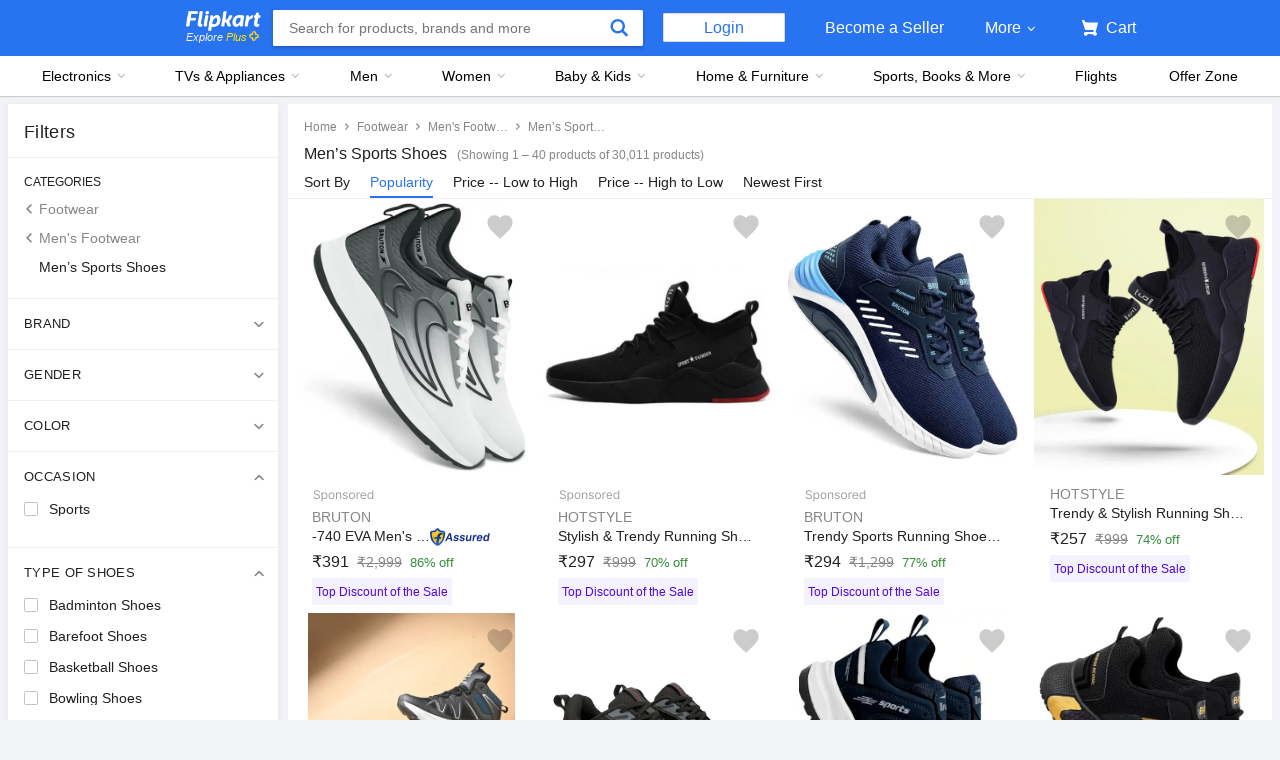

--- FILE ---
content_type: text/html; charset=utf-8
request_url: https://www.flipkart.com/all/~cs-6f5af2c6fd4068ce713d184f1481cd2b/pr?sid=osp,cil,1cu&marketplace=FLIPKART&fm=productRecommendation%2FAugmentSelling&iid=R%3Avc%3Bpt%3App%3Buid%3Ae1df2c90-160d-11ef-9cfc-cfb64e1dd4cc%3B.cid%3AS_F_N_osp_cil_1cu__d_70-100__NONE_ALL%3Bnid%3Aosp_cil_1cu_%3Bet%3AS%3Beid%3Aosp_cil_1cu_%3Bmp%3AF%3Bct%3Ad%3Bat%3ADEFAULT%3B&ppt=None&ppn=None&ssid=u5s1momhkg0000001716143435272&otracker=pp_reco_You%2Bmight%2Bbe%2Binterested%2Bin_1_37.dealCard.OMU_cid%3AS_F_N_osp_cil_1cu__d_70-100__NONE_ALL%3Bnid%3Aosp_cil_1cu_%3Bet%3AS%3Beid%3Aosp_cil_1cu_%3Bmp%3AF%3Bct%3Ad%3Bat%3ADEFAULT%3B&otracker1=pp_reco_PINNED_productRecommendation%2FAugmentSelling_You%2Bmight%2Bbe%2Binterested%2Bin_BANNER_HORIZONTAL_dealCard_cc_1_NA_view-all&cid=cid%3AS_F_N_osp_cil_1cu__d_70-100__NONE_ALL%3Bnid%3Aosp_cil_1cu_%3Bet%3AS%3Beid%3Aosp_cil_1cu_%3Bmp%3AF%3Bct%3Ad%3Bat%3ADEFAULT%3B
body_size: 159058
content:
<!doctype html><html lang="en"><head><link href="https://rukminim2.flixcart.com" rel="preconnect"/><link rel="stylesheet" href="//static-assets-web.flixcart.com/fk-p-linchpin-web/fk-cp-zion/css/bundle.aa1465.css"/><link rel="stylesheet" href="//static-assets-web.flixcart.com/fk-p-linchpin-web/fk-cp-zion/css/bundle.fbaef9.css"/><meta http-equiv="Content-type" content="text/html; charset=utf-8"/><meta http-equiv="X-UA-Compatible" content="IE=Edge"/><meta property="fb:page_id" content="102988293558"/><meta property="fb:admins" content="658873552,624500995,100000233612389"/><link rel="shortcut icon" href="https://static-assets-web.flixcart.com/www/promos/new/20150528-140547-favicon-retina.ico"/><link type="application/opensearchdescription+xml" rel="search" href="/osdd.xml?v=2"/><meta property="og:type" content="website"/><meta name="og_site_name" property="og:site_name" content="Flipkart.com"/><link rel="apple-touch-icon" sizes="57x57" href="/apple-touch-icon-57x57.png"/><link rel="apple-touch-icon" sizes="72x72" href="/apple-touch-icon-72x72.png"/><link rel="apple-touch-icon" sizes="114x114" href="/apple-touch-icon-114x114.png"/><link rel="apple-touch-icon" sizes="144x144" href="/apple-touch-icon-144x144.png"/><link rel="apple-touch-icon" href="/apple-touch-icon-57x57.png"/><meta name="twitter:card" content="app"><meta name="twitter:site" content="@flipkart"><meta name="twitter:creator" content="@flipkart"><meta name="twitter:title" content="Cs 6f5af2c6fd4068ce713d184f1481cd2b - Buy Cs 6f5af2c6fd4068ce713d184f1481cd2b Online at Low Prices In India | Flipkart.com"><meta name="twitter:description" content="Shop for electronics, apparels & more using our Flipkart app Free shipping & COD."><meta name="twitter:app:country" content="in"><meta name="al:ios:app_name" content="Flipkart"><meta name="al:ios:app_store_id" content="742044692"><meta name="twitter:app:name:iphone" content="Flipkart"><meta name="twitter:app:id:iphone" content="742044692"><meta name="twitter:app:url:iphone" content="http://dl.flipkart.com/dl/home?"><meta name="twitter:app:name:ipad" content="Flipkart"><meta name="twitter:app:id:ipad" content="742044692"><meta name="twitter:app:url:ipad" content="http://dl.flipkart.com/dl/home?"><meta name="twitter:app:name:googleplay" content="Flipkart"><meta name="twitter:app:id:googleplay" content="com.flipkart.android"><meta name="twitter:app:url:googleplay" content="http://dl.flipkart.com/dl/home?"><style>#container {
			height: 100%;
		}</style> <script src="//static-assets-web.flixcart.com/fk-p-linchpin-web/fk-cp-zion/js/runtime.e0fe4cb1.js" defer="defer" crossorigin="anonymous"></script><script src="//static-assets-web.flixcart.com/fk-p-linchpin-web/fk-cp-zion/js/vendor.79dfd802.js" defer="defer" crossorigin="anonymous"></script><script src="//static-assets-web.flixcart.com/fk-p-linchpin-web/fk-cp-zion/js/app_common.37324aa5.js" defer="defer" crossorigin="anonymous"></script><script src="//static-assets-web.flixcart.com/fk-p-linchpin-web/fk-cp-zion/js/app_modules.f883c700.js" defer="defer" crossorigin="anonymous"></script><script src="//static-assets-web.flixcart.com/fk-p-linchpin-web/fk-cp-zion/js/app.17a1d46b.js" defer="defer" crossorigin="anonymous"></script> <link rel="stylesheet" href="//static-assets-web.flixcart.com/fk-p-linchpin-web/fk-cp-zion/css/Browse.chunk.647087.css"/><title>Cs 6f5af2c6fd4068ce713d184f1481cd2b - Buy Cs 6f5af2c6fd4068ce713d184f1481cd2b Online at Low Prices In India | Flipkart.com</title><meta name="og_title" property="og:title" content="Cs 6f5af2c6fd4068ce713d184f1481cd2b - Buy Cs 6f5af2c6fd4068ce713d184f1481cd2b Online at Low Prices In India | Flipkart.com"/><meta name="Keywords" content="Cs 6f5af2c6fd4068ce713d184f1481cd2b All"/> <meta name="Description" content="Cs 6f5af2c6fd4068ce713d184f1481cd2b - Shop Cs 6f5af2c6fd4068ce713d184f1481cd2b Online at Best Prices in India on Flipkart.com. &amp;#10004; Free Shipping &amp;#10004; Cash on Delivery &amp;#10004; Best Offers"/><meta property="og:description" content="Cs 6f5af2c6fd4068ce713d184f1481cd2b - Shop Cs 6f5af2c6fd4068ce713d184f1481cd2b Online at Best Prices in India on Flipkart.com. &amp;#10004; Free Shipping &amp;#10004; Cash on Delivery &amp;#10004; Best Offers"/> <meta name="robots" content="noindex"/>   <meta name="og_url" property="og:url" content="https://www.flipkart.com/all/~cs-6f5af2c6fd4068ce713d184f1481cd2b/pr?sid&#x3D;osp,cil,1cu"/><meta name="msvalidate.01" content="F4EEB3A0AFFDD385992A06E6920C0AC3"/> <!--[if IE 9 ]>
	<script nonce="6657851922119559250">
		window.browserVersion = 'IE9';
		document.documentElement.className += ' ie9';
	</script>
	<![endif]--><!--[if !IE]><!--><script nonce="6657851922119559250">if (/*@cc_on!@*/false) {
			window.browserVersion = 'IE10';
			document.documentElement.className += ' ie10';
		}</script><!--<![endif]--> <script nonce="6657851922119559250">;window.NREUM||(NREUM={});NREUM.init={distributed_tracing:{enabled:true},privacy:{cookies_enabled:true},ajax:{deny_list:["bam.nr-data.net"]}};

			;NREUM.loader_config={accountID:"3700282",trustKey:"3679896",agentID:"1588759528",licenseKey:"NRJS-dd5f16cdf95712c6cba",applicationID:"1588759528"}
			;NREUM.info={beacon:"bam.nr-data.net",errorBeacon:"bam.nr-data.net",licenseKey:"NRJS-dd5f16cdf95712c6cba",applicationID:"1588759528",sa:1}

			;/*! For license information please see nr-loader-spa-1.236.0.min.js.LICENSE.txt */
			(()=>{"use strict";var e,t,r={5763:(e,t,r)=>{r.d(t,{P_:()=>l,Mt:()=>g,C5:()=>s,DL:()=>v,OP:()=>T,lF:()=>D,Yu:()=>y,Dg:()=>h,CX:()=>c,GE:()=>b,sU:()=>_});var n=r(8632),i=r(9567);const o={beacon:n.ce.beacon,errorBeacon:n.ce.errorBeacon,licenseKey:void 0,applicationID:void 0,sa:void 0,queueTime:void 0,applicationTime:void 0,ttGuid:void 0,user:void 0,account:void 0,product:void 0,extra:void 0,jsAttributes:{},userAttributes:void 0,atts:void 0,transactionName:void 0,tNamePlain:void 0},a={};function s(e){if(!e)throw new Error("All info objects require an agent identifier!");if(!a[e])throw new Error("Info for ".concat(e," was never set"));return a[e]}function c(e,t){if(!e)throw new Error("All info objects require an agent identifier!");a[e]=(0,i.D)(t,o),(0,n.Qy)(e,a[e],"info")}var u=r(7056);const d=()=>{const e={blockSelector:"[data-nr-block]",maskInputOptions:{password:!0}};return{allow_bfcache:!0,privacy:{cookies_enabled:!0},ajax:{deny_list:void 0,enabled:!0,harvestTimeSeconds:10},distributed_tracing:{enabled:void 0,exclude_newrelic_header:void 0,cors_use_newrelic_header:void 0,cors_use_tracecontext_headers:void 0,allowed_origins:void 0},session:{domain:void 0,expiresMs:u.oD,inactiveMs:u.Hb},ssl:void 0,obfuscate:void 0,jserrors:{enabled:!0,harvestTimeSeconds:10},metrics:{enabled:!0},page_action:{enabled:!0,harvestTimeSeconds:30},page_view_event:{enabled:!0},page_view_timing:{enabled:!0,harvestTimeSeconds:30,long_task:!1},session_trace:{enabled:!0,harvestTimeSeconds:10},harvest:{tooManyRequestsDelay:60},session_replay:{enabled:!1,harvestTimeSeconds:60,sampleRate:.1,errorSampleRate:.1,maskTextSelector:"*",maskAllInputs:!0,get blockClass(){return"nr-block"},get ignoreClass(){return"nr-ignore"},get maskTextClass(){return"nr-mask"},get blockSelector(){return e.blockSelector},set blockSelector(t){e.blockSelector+=",".concat(t)},get maskInputOptions(){return e.maskInputOptions},set maskInputOptions(t){e.maskInputOptions={...t,password:!0}}},spa:{enabled:!0,harvestTimeSeconds:10}}},f={};function l(e){if(!e)throw new Error("All configuration objects require an agent identifier!");if(!f[e])throw new Error("Configuration for ".concat(e," was never set"));return f[e]}function h(e,t){if(!e)throw new Error("All configuration objects require an agent identifier!");f[e]=(0,i.D)(t,d()),(0,n.Qy)(e,f[e],"config")}function g(e,t){if(!e)throw new Error("All configuration objects require an agent identifier!");var r=l(e);if(r){for(var n=t.split("."),i=0;i<n.length-1;i++)if("object"!=typeof(r=r[n[i]]))return;r=r[n[n.length-1]]}return r}const p={accountID:void 0,trustKey:void 0,agentID:void 0,licenseKey:void 0,applicationID:void 0,xpid:void 0},m={};function v(e){if(!e)throw new Error("All loader-config objects require an agent identifier!");if(!m[e])throw new Error("LoaderConfig for ".concat(e," was never set"));return m[e]}function b(e,t){if(!e)throw new Error("All loader-config objects require an agent identifier!");m[e]=(0,i.D)(t,p),(0,n.Qy)(e,m[e],"loader_config")}const y=(0,n.mF)().o;var w=r(385),x=r(6818);const A={buildEnv:x.Re,bytesSent:{},queryBytesSent:{},customTransaction:void 0,disabled:!1,distMethod:x.gF,isolatedBacklog:!1,loaderType:void 0,maxBytes:3e4,offset:Math.floor(w._A?.performance?.timeOrigin||w._A?.performance?.timing?.navigationStart||Date.now()),onerror:void 0,origin:""+w._A.location,ptid:void 0,releaseIds:{},session:void 0,xhrWrappable:"function"==typeof w._A.XMLHttpRequest?.prototype?.addEventListener,version:x.q4},E={};function T(e){if(!e)throw new Error("All runtime objects require an agent identifier!");if(!E[e])throw new Error("Runtime for ".concat(e," was never set"));return E[e]}function _(e,t){if(!e)throw new Error("All runtime objects require an agent identifier!");E[e]=(0,i.D)(t,A),(0,n.Qy)(e,E[e],"runtime")}function D(e){return function(e){try{const t=s(e);return!!t.licenseKey&&!!t.errorBeacon&&!!t.applicationID}catch(e){return!1}}(e)}},9567:(e,t,r)=>{r.d(t,{D:()=>i});var n=r(50);function i(e,t){try{if(!e||"object"!=typeof e)return(0,n.Z)("Setting a Configurable requires an object as input");if(!t||"object"!=typeof t)return(0,n.Z)("Setting a Configurable requires a model to set its initial properties");const r=Object.create(Object.getPrototypeOf(t),Object.getOwnPropertyDescriptors(t)),o=0===Object.keys(r).length?e:r;for(let a in o)if(void 0!==e[a])try{"object"==typeof e[a]&&"object"==typeof t[a]?r[a]=i(e[a],t[a]):r[a]=e[a]}catch(e){(0,n.Z)("An error occurred while setting a property of a Configurable",e)}return r}catch(e){(0,n.Z)("An error occured while setting a Configurable",e)}}},6818:(e,t,r)=>{r.d(t,{Re:()=>i,gF:()=>o,q4:()=>n});const n="1.236.0",i="PROD",o="CDN"},385:(e,t,r)=>{r.d(t,{FN:()=>a,IF:()=>u,Nk:()=>f,Tt:()=>s,_A:()=>o,il:()=>n,pL:()=>c,v6:()=>i,w1:()=>d});const n="undefined"!=typeof window&&!!window.document,i="undefined"!=typeof WorkerGlobalScope&&("undefined"!=typeof self&&self instanceof WorkerGlobalScope&&self.navigator instanceof WorkerNavigator||"undefined"!=typeof globalThis&&globalThis instanceof WorkerGlobalScope&&globalThis.navigator instanceof WorkerNavigator),o=n?window:"undefined"!=typeof WorkerGlobalScope&&("undefined"!=typeof self&&self instanceof WorkerGlobalScope&&self||"undefined"!=typeof globalThis&&globalThis instanceof WorkerGlobalScope&&globalThis),a=""+o?.location,s=/iPad|iPhone|iPod/.test(navigator.userAgent),c=s&&"undefined"==typeof SharedWorker,u=(()=>{const e=navigator.userAgent.match(/Firefox[/\s](\d+\.\d+)/);return Array.isArray(e)&&e.length>=2?+e[1]:0})(),d=Boolean(n&&window.document.documentMode),f=!!navigator.sendBeacon},1117:(e,t,r)=>{r.d(t,{w:()=>o});var n=r(50);const i={agentIdentifier:"",ee:void 0};class o{constructor(e){try{if("object"!=typeof e)return(0,n.Z)("shared context requires an object as input");this.sharedContext={},Object.assign(this.sharedContext,i),Object.entries(e).forEach((e=>{let[t,r]=e;Object.keys(i).includes(t)&&(this.sharedContext[t]=r)}))}catch(e){(0,n.Z)("An error occured while setting SharedContext",e)}}}},8e3:(e,t,r)=>{r.d(t,{L:()=>d,R:()=>c});var n=r(2177),i=r(1284),o=r(4322),a=r(3325);const s={};function c(e,t){const r={staged:!1,priority:a.p[t]||0};u(e),s[e].get(t)||s[e].set(t,r)}function u(e){e&&(s[e]||(s[e]=new Map))}function d(){let e=arguments.length>0&&void 0!==arguments[0]?arguments[0]:"",t=arguments.length>1&&void 0!==arguments[1]?arguments[1]:"feature";if(u(e),!e||!s[e].get(t))return a(t);s[e].get(t).staged=!0;const r=[...s[e]];function a(t){const r=e?n.ee.get(e):n.ee,a=o.X.handlers;if(r.backlog&&a){var s=r.backlog[t],c=a[t];if(c){for(var u=0;s&&u<s.length;++u)f(s[u],c);(0,i.D)(c,(function(e,t){(0,i.D)(t,(function(t,r){r[0].on(e,r[1])}))}))}delete a[t],r.backlog[t]=null,r.emit("drain-"+t,[])}}r.every((e=>{let[t,r]=e;return r.staged}))&&(r.sort(((e,t)=>e[1].priority-t[1].priority)),r.forEach((e=>{let[t]=e;a(t)})))}function f(e,t){var r=e[1];(0,i.D)(t[r],(function(t,r){var n=e[0];if(r[0]===n){var i=r[1],o=e[3],a=e[2];i.apply(o,a)}}))}},2177:(e,t,r)=>{r.d(t,{c:()=>f,ee:()=>u});var n=r(8632),i=r(2210),o=r(1284),a=r(5763),s="nr@context";let c=(0,n.fP)();var u;function d(){}function f(e){return(0,i.X)(e,s,l)}function l(){return new d}function h(){u.aborted=!0,u.backlog={}}c.ee?u=c.ee:(u=function e(t,r){var n={},c={},f={},g=!1;try{g=16===r.length&&(0,a.OP)(r).isolatedBacklog}catch(e){}var p={on:b,addEventListener:b,removeEventListener:y,emit:v,get:x,listeners:w,context:m,buffer:A,abort:h,aborted:!1,isBuffering:E,debugId:r,backlog:g?{}:t&&"object"==typeof t.backlog?t.backlog:{}};return p;function m(e){return e&&e instanceof d?e:e?(0,i.X)(e,s,l):l()}function v(e,r,n,i,o){if(!1!==o&&(o=!0),!u.aborted||i){t&&o&&t.emit(e,r,n);for(var a=m(n),s=w(e),d=s.length,f=0;f<d;f++)s[f].apply(a,r);var l=T()[c[e]];return l&&l.push([p,e,r,a]),a}}function b(e,t){n[e]=w(e).concat(t)}function y(e,t){var r=n[e];if(r)for(var i=0;i<r.length;i++)r[i]===t&&r.splice(i,1)}function w(e){return n[e]||[]}function x(t){return f[t]=f[t]||e(p,t)}function A(e,t){var r=T();p.aborted||(0,o.D)(e,(function(e,n){t=t||"feature",c[n]=t,t in r||(r[t]=[])}))}function E(e){return!!T()[c[e]]}function T(){return p.backlog}}(void 0,"globalEE"),c.ee=u)},5546:(e,t,r)=>{r.d(t,{E:()=>n,p:()=>i});var n=r(2177).ee.get("handle");function i(e,t,r,i,o){o?(o.buffer([e],i),o.emit(e,t,r)):(n.buffer([e],i),n.emit(e,t,r))}},4322:(e,t,r)=>{r.d(t,{X:()=>o});var n=r(5546);o.on=a;var i=o.handlers={};function o(e,t,r,o){a(o||n.E,i,e,t,r)}function a(e,t,r,i,o){o||(o="feature"),e||(e=n.E);var a=t[o]=t[o]||{};(a[r]=a[r]||[]).push([e,i])}},3239:(e,t,r)=>{r.d(t,{bP:()=>s,iz:()=>c,m$:()=>a});var n=r(385);let i=!1,o=!1;try{const e={get passive(){return i=!0,!1},get signal(){return o=!0,!1}};n._A.addEventListener("test",null,e),n._A.removeEventListener("test",null,e)}catch(e){}function a(e,t){return i||o?{capture:!!e,passive:i,signal:t}:!!e}function s(e,t){let r=arguments.length>2&&void 0!==arguments[2]&&arguments[2],n=arguments.length>3?arguments[3]:void 0;window.addEventListener(e,t,a(r,n))}function c(e,t){let r=arguments.length>2&&void 0!==arguments[2]&&arguments[2],n=arguments.length>3?arguments[3]:void 0;document.addEventListener(e,t,a(r,n))}},4402:(e,t,r)=>{r.d(t,{Ht:()=>u,M:()=>c,Rl:()=>a,ky:()=>s});var n=r(385);const i="xxxxxxxx-xxxx-4xxx-yxxx-xxxxxxxxxxxx";function o(e,t){return e?15&e[t]:16*Math.random()|0}function a(){const e=n._A?.crypto||n._A?.msCrypto;let t,r=0;return e&&e.getRandomValues&&(t=e.getRandomValues(new Uint8Array(31))),i.split("").map((e=>"x"===e?o(t,++r).toString(16):"y"===e?(3&o()|8).toString(16):e)).join("")}function s(e){const t=n._A?.crypto||n._A?.msCrypto;let r,i=0;t&&t.getRandomValues&&(r=t.getRandomValues(new Uint8Array(31)));const a=[];for(var s=0;s<e;s++)a.push(o(r,++i).toString(16));return a.join("")}function c(){return s(16)}function u(){return s(32)}},7056:(e,t,r)=>{r.d(t,{Bq:()=>n,Hb:()=>o,oD:()=>i});const n="NRBA",i=144e5,o=18e5},7894:(e,t,r)=>{function n(){return Math.round(performance.now())}r.d(t,{z:()=>n})},7243:(e,t,r)=>{r.d(t,{e:()=>o});var n=r(385),i={};function o(e){if(e in i)return i[e];if(0===(e||"").indexOf("data:"))return{protocol:"data"};let t;var r=n._A?.location,o={};if(n.il)t=document.createElement("a"),t.href=e;else try{t=new URL(e,r.href)}catch(e){return o}o.port=t.port;var a=t.href.split("://");!o.port&&a[1]&&(o.port=a[1].split("/")[0].split("@").pop().split(":")[1]),o.port&&"0"!==o.port||(o.port="https"===a[0]?"443":"80"),o.hostname=t.hostname||r.hostname,o.pathname=t.pathname,o.protocol=a[0],"/"!==o.pathname.charAt(0)&&(o.pathname="/"+o.pathname);var s=!t.protocol||":"===t.protocol||t.protocol===r.protocol,c=t.hostname===r.hostname&&t.port===r.port;return o.sameOrigin=s&&(!t.hostname||c),"/"===o.pathname&&(i[e]=o),o}},50:(e,t,r)=>{function n(e,t){"function"==typeof console.warn&&(console.warn("New Relic: ".concat(e)),t&&console.warn(t))}r.d(t,{Z:()=>n})},2587:(e,t,r)=>{r.d(t,{N:()=>c,T:()=>u});var n=r(2177),i=r(5546),o=r(8e3),a=r(3325);const s={stn:[a.D.sessionTrace],err:[a.D.jserrors,a.D.metrics],ins:[a.D.pageAction],spa:[a.D.spa],sr:[a.D.sessionReplay,a.D.sessionTrace]};function c(e,t){const r=n.ee.get(t);e&&"object"==typeof e&&(Object.entries(e).forEach((e=>{let[t,n]=e;void 0===u[t]&&(s[t]?s[t].forEach((e=>{n?(0,i.p)("feat-"+t,[],void 0,e,r):(0,i.p)("block-"+t,[],void 0,e,r),(0,i.p)("rumresp-"+t,[Boolean(n)],void 0,e,r)})):n&&(0,i.p)("feat-"+t,[],void 0,void 0,r),u[t]=Boolean(n))})),Object.keys(s).forEach((e=>{void 0===u[e]&&(s[e]?.forEach((t=>(0,i.p)("rumresp-"+e,[!1],void 0,t,r))),u[e]=!1)})),(0,o.L)(t,a.D.pageViewEvent))}const u={}},2210:(e,t,r)=>{r.d(t,{X:()=>i});var n=Object.prototype.hasOwnProperty;function i(e,t,r){if(n.call(e,t))return e[t];var i=r();if(Object.defineProperty&&Object.keys)try{return Object.defineProperty(e,t,{value:i,writable:!0,enumerable:!1}),i}catch(e){}return e[t]=i,i}},1284:(e,t,r)=>{r.d(t,{D:()=>n});const n=(e,t)=>Object.entries(e||{}).map((e=>{let[r,n]=e;return t(r,n)}))},4351:(e,t,r)=>{r.d(t,{P:()=>o});var n=r(2177);const i=()=>{const e=new WeakSet;return(t,r)=>{if("object"==typeof r&&null!==r){if(e.has(r))return;e.add(r)}return r}};function o(e){try{return JSON.stringify(e,i())}catch(e){try{n.ee.emit("internal-error",[e])}catch(e){}}}},3960:(e,t,r)=>{r.d(t,{K:()=>a,b:()=>o});var n=r(3239);function i(){return"undefined"==typeof document||"complete"===document.readyState}function o(e,t){if(i())return e();(0,n.bP)("load",e,t)}function a(e){if(i())return e();(0,n.iz)("DOMContentLoaded",e)}},8632:(e,t,r)=>{r.d(t,{EZ:()=>u,Qy:()=>c,ce:()=>o,fP:()=>a,gG:()=>d,mF:()=>s});var n=r(7894),i=r(385);const o={beacon:"bam.nr-data.net",errorBeacon:"bam.nr-data.net"};function a(){return i._A.NREUM||(i._A.NREUM={}),void 0===i._A.newrelic&&(i._A.newrelic=i._A.NREUM),i._A.NREUM}function s(){let e=a();return e.o||(e.o={ST:i._A.setTimeout,SI:i._A.setImmediate,CT:i._A.clearTimeout,XHR:i._A.XMLHttpRequest,REQ:i._A.Request,EV:i._A.Event,PR:i._A.Promise,MO:i._A.MutationObserver,FETCH:i._A.fetch}),e}function c(e,t,r){let i=a();const o=i.initializedAgents||{},s=o[e]||{};return Object.keys(s).length||(s.initializedAt={ms:(0,n.z)(),date:new Date}),i.initializedAgents={...o,[e]:{...s,[r]:t}},i}function u(e,t){a()[e]=t}function d(){return function(){let e=a();const t=e.info||{};e.info={beacon:o.beacon,errorBeacon:o.errorBeacon,...t}}(),function(){let e=a();const t=e.init||{};e.init={...t}}(),s(),function(){let e=a();const t=e.loader_config||{};e.loader_config={...t}}(),a()}},7956:(e,t,r)=>{r.d(t,{N:()=>i});var n=r(3239);function i(e){let t=arguments.length>1&&void 0!==arguments[1]&&arguments[1],r=arguments.length>2?arguments[2]:void 0,i=arguments.length>3?arguments[3]:void 0;return void(0,n.iz)("visibilitychange",(function(){if(t)return void("hidden"==document.visibilityState&&e());e(document.visibilityState)}),r,i)}},1214:(e,t,r)=>{r.d(t,{em:()=>v,u5:()=>N,QU:()=>S,_L:()=>I,Gm:()=>L,Lg:()=>M,gy:()=>U,BV:()=>Q,Kf:()=>ee});var n=r(2177);const i="nr@original";var o=Object.prototype.hasOwnProperty,a=!1;function s(e,t){return e||(e=n.ee),r.inPlace=function(e,t,n,i,o){n||(n="");var a,s,c,u="-"===n.charAt(0);for(c=0;c<t.length;c++)d(a=e[s=t[c]])||(e[s]=r(a,u?s+n:n,i,s,o))},r.flag=i,r;function r(t,r,n,a,s){return d(t)?t:(r||(r=""),nrWrapper[i]=t,u(t,nrWrapper,e),nrWrapper);function nrWrapper(){var i,u,d,f;try{u=this,i=[...arguments],d="function"==typeof n?n(i,u):n||{}}catch(t){c([t,"",[i,u,a],d],e)}o(r+"start",[i,u,a],d,s);try{return f=t.apply(u,i)}catch(e){throw o(r+"err",[i,u,e],d,s),e}finally{o(r+"end",[i,u,f],d,s)}}}function o(r,n,i,o){if(!a||t){var s=a;a=!0;try{e.emit(r,n,i,t,o)}catch(t){c([t,r,n,i],e)}a=s}}}function c(e,t){t||(t=n.ee);try{t.emit("internal-error",e)}catch(e){}}function u(e,t,r){if(Object.defineProperty&&Object.keys)try{return Object.keys(e).forEach((function(r){Object.defineProperty(t,r,{get:function(){return e[r]},set:function(t){return e[r]=t,t}})})),t}catch(e){c([e],r)}for(var n in e)o.call(e,n)&&(t[n]=e[n]);return t}function d(e){return!(e&&e instanceof Function&&e.apply&&!e[i])}var f=r(2210),l=r(385);const h={},g=XMLHttpRequest,p="addEventListener",m="removeEventListener";function v(e){var t=function(e){return(e||n.ee).get("events")}(e);if(h[t.debugId]++)return t;h[t.debugId]=1;var r=s(t,!0);function i(e){r.inPlace(e,[p,m],"-",o)}function o(e,t){return e[1]}return"getPrototypeOf"in Object&&(l.il&&b(document,i),b(l._A,i),b(g.prototype,i)),t.on(p+"-start",(function(e,t){var n=e[1];if(null!==n&&("function"==typeof n||"object"==typeof n)){var i=(0,f.X)(n,"nr@wrapped",(function(){var e={object:function(){if("function"!=typeof n.handleEvent)return;return n.handleEvent.apply(n,arguments)},function:n}[typeof n];return e?r(e,"fn-",null,e.name||"anonymous"):n}));this.wrapped=e[1]=i}})),t.on(m+"-start",(function(e){e[1]=this.wrapped||e[1]})),t}function b(e,t){let r=e;for(;"object"==typeof r&&!Object.prototype.hasOwnProperty.call(r,p);)r=Object.getPrototypeOf(r);for(var n=arguments.length,i=new Array(n>2?n-2:0),o=2;o<n;o++)i[o-2]=arguments[o];r&&t(r,...i)}var y="fetch-",w=y+"body-",x=["arrayBuffer","blob","json","text","formData"],A=l._A.Request,E=l._A.Response,T="prototype",_="nr@context";const D={};function N(e){const t=function(e){return(e||n.ee).get("fetch")}(e);if(!(A&&E&&l._A.fetch))return t;if(D[t.debugId]++)return t;function r(e,r,n){var i=e[r];"function"==typeof i&&(e[r]=function(){var e,r=[...arguments],o={};t.emit(n+"before-start",[r],o),o[_]&&o[_].dt&&(e=o[_].dt);var a=i.apply(this,r);return t.emit(n+"start",[r,e],a),a.then((function(e){return t.emit(n+"end",[null,e],a),e}),(function(e){throw t.emit(n+"end",[e],a),e}))})}return D[t.debugId]=1,x.forEach((e=>{r(A[T],e,w),r(E[T],e,w)})),r(l._A,"fetch",y),t.on(y+"end",(function(e,r){var n=this;if(r){var i=r.headers.get("content-length");null!==i&&(n.rxSize=i),t.emit(y+"done",[null,r],n)}else t.emit(y+"done",[e],n)})),t}const O={},j=["pushState","replaceState"];function S(e){const t=function(e){return(e||n.ee).get("history")}(e);return!l.il||O[t.debugId]++||(O[t.debugId]=1,s(t).inPlace(window.history,j,"-")),t}var P=r(3239);const C={},R=["appendChild","insertBefore","replaceChild"];function I(e){const t=function(e){return(e||n.ee).get("jsonp")}(e);if(!l.il||C[t.debugId])return t;C[t.debugId]=!0;var r=s(t),i=/[?&](?:callback|cb)=([^&#]+)/,o=/(.*)\.([^.]+)/,a=/^(\w+)(\.|$)(.*)$/;function c(e,t){var r=e.match(a),n=r[1],i=r[3];return i?c(i,t[n]):t[n]}return r.inPlace(Node.prototype,R,"dom-"),t.on("dom-start",(function(e){!function(e){if(!e||"string"!=typeof e.nodeName||"script"!==e.nodeName.toLowerCase())return;if("function"!=typeof e.addEventListener)return;var n=(a=e.src,s=a.match(i),s?s[1]:null);var a,s;if(!n)return;var u=function(e){var t=e.match(o);if(t&&t.length>=3)return{key:t[2],parent:c(t[1],window)};return{key:e,parent:window}}(n);if("function"!=typeof u.parent[u.key])return;var d={};function f(){t.emit("jsonp-end",[],d),e.removeEventListener("load",f,(0,P.m$)(!1)),e.removeEventListener("error",l,(0,P.m$)(!1))}function l(){t.emit("jsonp-error",[],d),t.emit("jsonp-end",[],d),e.removeEventListener("load",f,(0,P.m$)(!1)),e.removeEventListener("error",l,(0,P.m$)(!1))}r.inPlace(u.parent,[u.key],"cb-",d),e.addEventListener("load",f,(0,P.m$)(!1)),e.addEventListener("error",l,(0,P.m$)(!1)),t.emit("new-jsonp",[e.src],d)}(e[0])})),t}var k=r(5763);const H={};function L(e){const t=function(e){return(e||n.ee).get("mutation")}(e);if(!l.il||H[t.debugId])return t;H[t.debugId]=!0;var r=s(t),i=k.Yu.MO;return i&&(window.MutationObserver=function(e){return this instanceof i?new i(r(e,"fn-")):i.apply(this,arguments)},MutationObserver.prototype=i.prototype),t}const z={};function M(e){const t=function(e){return(e||n.ee).get("promise")}(e);if(z[t.debugId])return t;z[t.debugId]=!0;var r=n.c,o=s(t),a=k.Yu.PR;return a&&function(){function e(r){var n=t.context(),i=o(r,"executor-",n,null,!1);const s=Reflect.construct(a,[i],e);return t.context(s).getCtx=function(){return n},s}l._A.Promise=e,Object.defineProperty(e,"name",{value:"Promise"}),e.toString=function(){return a.toString()},Object.setPrototypeOf(e,a),["all","race"].forEach((function(r){const n=a[r];e[r]=function(e){let i=!1;[...e||[]].forEach((e=>{this.resolve(e).then(a("all"===r),a(!1))}));const o=n.apply(this,arguments);return o;function a(e){return function(){t.emit("propagate",[null,!i],o,!1,!1),i=i||!e}}}})),["resolve","reject"].forEach((function(r){const n=a[r];e[r]=function(e){const r=n.apply(this,arguments);return e!==r&&t.emit("propagate",[e,!0],r,!1,!1),r}})),e.prototype=a.prototype;const n=a.prototype.then;a.prototype.then=function(){var e=this,i=r(e);i.promise=e;for(var a=arguments.length,s=new Array(a),c=0;c<a;c++)s[c]=arguments[c];s[0]=o(s[0],"cb-",i,null,!1),s[1]=o(s[1],"cb-",i,null,!1);const u=n.apply(this,s);return i.nextPromise=u,t.emit("propagate",[e,!0],u,!1,!1),u},a.prototype.then[i]=n,t.on("executor-start",(function(e){e[0]=o(e[0],"resolve-",this,null,!1),e[1]=o(e[1],"resolve-",this,null,!1)})),t.on("executor-err",(function(e,t,r){e[1](r)})),t.on("cb-end",(function(e,r,n){t.emit("propagate",[n,!0],this.nextPromise,!1,!1)})),t.on("propagate",(function(e,r,n){this.getCtx&&!r||(this.getCtx=function(){if(e instanceof Promise)var r=t.context(e);return r&&r.getCtx?r.getCtx():this})}))}(),t}const B={},F="requestAnimationFrame";function U(e){const t=function(e){return(e||n.ee).get("raf")}(e);if(!l.il||B[t.debugId]++)return t;B[t.debugId]=1;var r=s(t);return r.inPlace(window,[F],"raf-"),t.on("raf-start",(function(e){e[0]=r(e[0],"fn-")})),t}const q={},G="setTimeout",V="setInterval",X="clearTimeout",W="-start",Z="-",$=[G,"setImmediate",V,X,"clearImmediate"];function Q(e){const t=function(e){return(e||n.ee).get("timer")}(e);if(q[t.debugId]++)return t;q[t.debugId]=1;var r=s(t);return r.inPlace(l._A,$.slice(0,2),G+Z),r.inPlace(l._A,$.slice(2,3),V+Z),r.inPlace(l._A,$.slice(3),X+Z),t.on(V+W,(function(e,t,n){e[0]=r(e[0],"fn-",null,n)})),t.on(G+W,(function(e,t,n){this.method=n,this.timerDuration=isNaN(e[1])?0:+e[1],e[0]=r(e[0],"fn-",this,n)})),t}var Y=r(50);const K={},J=["open","send"];function ee(e){var t=e||n.ee;const r=function(e){return(e||n.ee).get("xhr")}(t);if(K[r.debugId]++)return r;K[r.debugId]=1,v(t);var i=s(r),o=k.Yu.XHR,a=k.Yu.MO,c=k.Yu.PR,u=k.Yu.SI,d="readystatechange",f=["onload","onerror","onabort","onloadstart","onloadend","onprogress","ontimeout"],h=[],g=l._A.XMLHttpRequest.listeners,p=l._A.XMLHttpRequest=function(e){var t=new o(e);function n(){try{r.emit("new-xhr",[t],t),t.addEventListener(d,b,(0,P.m$)(!1))}catch(e){(0,Y.Z)("An error occured while intercepting XHR",e);try{r.emit("internal-error",[e])}catch(e){}}}return this.listeners=g?[...g,n]:[n],this.listeners.forEach((e=>e())),t};function m(e,t){i.inPlace(t,["onreadystatechange"],"fn-",E)}function b(){var e=this,t=r.context(e);e.readyState>3&&!t.resolved&&(t.resolved=!0,r.emit("xhr-resolved",[],e)),i.inPlace(e,f,"fn-",E)}if(function(e,t){for(var r in e)t[r]=e[r]}(o,p),p.prototype=o.prototype,i.inPlace(p.prototype,J,"-xhr-",E),r.on("send-xhr-start",(function(e,t){m(e,t),function(e){h.push(e),a&&(y?y.then(A):u?u(A):(w=-w,x.data=w))}(t)})),r.on("open-xhr-start",m),a){var y=c&&c.resolve();if(!u&&!c){var w=1,x=document.createTextNode(w);new a(A).observe(x,{characterData:!0})}}else t.on("fn-end",(function(e){e[0]&&e[0].type===d||A()}));function A(){for(var e=0;e<h.length;e++)m(0,h[e]);h.length&&(h=[])}function E(e,t){return t}return r}},7825:(e,t,r)=>{r.d(t,{t:()=>n});const n=r(3325).D.ajax},6660:(e,t,r)=>{r.d(t,{A:()=>i,t:()=>n});const n=r(3325).D.jserrors,i="nr@seenError"},3081:(e,t,r)=>{r.d(t,{gF:()=>o,mY:()=>i,t9:()=>n,vz:()=>s,xS:()=>a});const n=r(3325).D.metrics,i="sm",o="cm",a="storeSupportabilityMetrics",s="storeEventMetrics"},4649:(e,t,r)=>{r.d(t,{t:()=>n});const n=r(3325).D.pageAction},7633:(e,t,r)=>{r.d(t,{Dz:()=>i,OJ:()=>a,qw:()=>o,t9:()=>n});const n=r(3325).D.pageViewEvent,i="firstbyte",o="domcontent",a="windowload"},9251:(e,t,r)=>{r.d(t,{t:()=>n});const n=r(3325).D.pageViewTiming},3614:(e,t,r)=>{r.d(t,{BST_RESOURCE:()=>i,END:()=>s,FEATURE_NAME:()=>n,FN_END:()=>u,FN_START:()=>c,PUSH_STATE:()=>d,RESOURCE:()=>o,START:()=>a});const n=r(3325).D.sessionTrace,i="bstResource",o="resource",a="-start",s="-end",c="fn"+a,u="fn"+s,d="pushState"},7836:(e,t,r)=>{r.d(t,{BODY:()=>A,CB_END:()=>E,CB_START:()=>u,END:()=>x,FEATURE_NAME:()=>i,FETCH:()=>_,FETCH_BODY:()=>v,FETCH_DONE:()=>m,FETCH_START:()=>p,FN_END:()=>c,FN_START:()=>s,INTERACTION:()=>l,INTERACTION_API:()=>d,INTERACTION_EVENTS:()=>o,JSONP_END:()=>b,JSONP_NODE:()=>g,JS_TIME:()=>T,MAX_TIMER_BUDGET:()=>a,REMAINING:()=>f,SPA_NODE:()=>h,START:()=>w,originalSetTimeout:()=>y});var n=r(5763);const i=r(3325).D.spa,o=["click","submit","keypress","keydown","keyup","change"],a=999,s="fn-start",c="fn-end",u="cb-start",d="api-ixn-",f="remaining",l="interaction",h="spaNode",g="jsonpNode",p="fetch-start",m="fetch-done",v="fetch-body-",b="jsonp-end",y=n.Yu.ST,w="-start",x="-end",A="-body",E="cb"+x,T="jsTime",_="fetch"},5938:(e,t,r)=>{r.d(t,{W:()=>o});var n=r(5763),i=r(2177);class o{constructor(e,t,r){this.agentIdentifier=e,this.aggregator=t,this.ee=i.ee.get(e,(0,n.OP)(this.agentIdentifier).isolatedBacklog),this.featureName=r,this.blocked=!1}}},9144:(e,t,r)=>{r.d(t,{j:()=>m});var n=r(3325),i=r(5763),o=r(5546),a=r(2177),s=r(7894),c=r(8e3),u=r(3960),d=r(385),f=r(50),l=r(3081),h=r(8632);function g(){const e=(0,h.gG)();["setErrorHandler","finished","addToTrace","inlineHit","addRelease","addPageAction","setCurrentRouteName","setPageViewName","setCustomAttribute","interaction","noticeError","setUserId"].forEach((t=>{e[t]=function(){for(var r=arguments.length,n=new Array(r),i=0;i<r;i++)n[i]=arguments[i];return function(t){for(var r=arguments.length,n=new Array(r>1?r-1:0),i=1;i<r;i++)n[i-1]=arguments[i];let o=[];return Object.values(e.initializedAgents).forEach((e=>{e.exposed&&e.api[t]&&o.push(e.api[t](...n))})),o.length>1?o:o[0]}(t,...n)}}))}var p=r(2587);function m(e){let t=arguments.length>1&&void 0!==arguments[1]?arguments[1]:{},m=arguments.length>2?arguments[2]:void 0,v=arguments.length>3?arguments[3]:void 0,{init:b,info:y,loader_config:w,runtime:x={loaderType:m},exposed:A=!0}=t;const E=(0,h.gG)();y||(b=E.init,y=E.info,w=E.loader_config),(0,i.Dg)(e,b||{}),(0,i.GE)(e,w||{}),(0,i.sU)(e,x),y.jsAttributes??={},d.v6&&(y.jsAttributes.isWorker=!0),(0,i.CX)(e,y),g();const T=function(e,t){t||(0,c.R)(e,"api");const h={};var g=a.ee.get(e),p=g.get("tracer"),m="api-",v=m+"ixn-";function b(t,r,n,o){const a=(0,i.C5)(e);return null===r?delete a.jsAttributes[t]:(0,i.CX)(e,{...a,jsAttributes:{...a.jsAttributes,[t]:r}}),x(m,n,!0,o||null===r?"session":void 0)(t,r)}function y(){}["setErrorHandler","finished","addToTrace","inlineHit","addRelease"].forEach((e=>h[e]=x(m,e,!0,"api"))),h.addPageAction=x(m,"addPageAction",!0,n.D.pageAction),h.setCurrentRouteName=x(m,"routeName",!0,n.D.spa),h.setPageViewName=function(t,r){if("string"==typeof t)return"/"!==t.charAt(0)&&(t="/"+t),(0,i.OP)(e).customTransaction=(r||"http://custom.transaction")+t,x(m,"setPageViewName",!0)()},h.setCustomAttribute=function(e,t){let r=arguments.length>2&&void 0!==arguments[2]&&arguments[2];if("string"==typeof e){if(["string","number"].includes(typeof t)||null===t)return b(e,t,"setCustomAttribute",r);(0,f.Z)("Failed to execute setCustomAttribute.\nNon-null value must be a string or number type, but a type of <".concat(typeof t,"> was provided."))}else(0,f.Z)("Failed to execute setCustomAttribute.\nName must be a string type, but a type of <".concat(typeof e,"> was provided."))},h.setUserId=function(e){if("string"==typeof e||null===e)return b("enduser.id",e,"setUserId",!0);(0,f.Z)("Failed to execute setUserId.\nNon-null value must be a string type, but a type of <".concat(typeof e,"> was provided."))},h.interaction=function(){return(new y).get()};var w=y.prototype={createTracer:function(e,t){var r={},i=this,a="function"==typeof t;return(0,o.p)(v+"tracer",[(0,s.z)(),e,r],i,n.D.spa,g),function(){if(p.emit((a?"":"no-")+"fn-start",[(0,s.z)(),i,a],r),a)try{return t.apply(this,arguments)}catch(e){throw p.emit("fn-err",[arguments,this,"string"==typeof e?new Error(e):e],r),e}finally{p.emit("fn-end",[(0,s.z)()],r)}}}};function x(e,t,r,i){return function(){return(0,o.p)(l.xS,["API/"+t+"/called"],void 0,n.D.metrics,g),i&&(0,o.p)(e+t,[(0,s.z)(),...arguments],r?null:this,i,g),r?void 0:this}}function A(){r.e(439).then(r.bind(r,7438)).then((t=>{let{setAPI:r}=t;r(e),(0,c.L)(e,"api")})).catch((()=>(0,f.Z)("Downloading runtime APIs failed...")))}return["actionText","setName","setAttribute","save","ignore","onEnd","getContext","end","get"].forEach((e=>{w[e]=x(v,e,void 0,n.D.spa)})),h.noticeError=function(e,t){"string"==typeof e&&(e=new Error(e)),(0,o.p)(l.xS,["API/noticeError/called"],void 0,n.D.metrics,g),(0,o.p)("err",[e,(0,s.z)(),!1,t],void 0,n.D.jserrors,g)},d.il?(0,u.b)((()=>A()),!0):A(),h}(e,v);return(0,h.Qy)(e,T,"api"),(0,h.Qy)(e,A,"exposed"),(0,h.EZ)("activatedFeatures",p.T),T}},3325:(e,t,r)=>{r.d(t,{D:()=>n,p:()=>i});const n={ajax:"ajax",jserrors:"jserrors",metrics:"metrics",pageAction:"page_action",pageViewEvent:"page_view_event",pageViewTiming:"page_view_timing",sessionReplay:"session_replay",sessionTrace:"session_trace",spa:"spa"},i={[n.pageViewEvent]:1,[n.pageViewTiming]:2,[n.metrics]:3,[n.jserrors]:4,[n.ajax]:5,[n.sessionTrace]:6,[n.pageAction]:7,[n.spa]:8,[n.sessionReplay]:9}}},n={};function i(e){var t=n[e];if(void 0!==t)return t.exports;var o=n[e]={exports:{}};return r[e](o,o.exports,i),o.exports}i.m=r,i.d=(e,t)=>{for(var r in t)i.o(t,r)&&!i.o(e,r)&&Object.defineProperty(e,r,{enumerable:!0,get:t[r]})},i.f={},i.e=e=>Promise.all(Object.keys(i.f).reduce(((t,r)=>(i.f[r](e,t),t)),[])),i.u=e=>(({78:"page_action-aggregate",147:"metrics-aggregate",242:"session-manager",317:"jserrors-aggregate",348:"page_view_timing-aggregate",412:"lazy-feature-loader",439:"async-api",538:"recorder",590:"session_replay-aggregate",675:"compressor",733:"session_trace-aggregate",786:"page_view_event-aggregate",873:"spa-aggregate",898:"ajax-aggregate"}[e]||e)+"."+{78:"ac76d497",147:"3dc53903",148:"1a20d5fe",242:"2a64278a",317:"49e41428",348:"bd6de33a",412:"2f55ce66",439:"30bd804e",538:"1b18459f",590:"cf0efb30",675:"ae9f91a8",733:"83105561",786:"06482edd",860:"03a8b7a5",873:"e6b09d52",898:"998ef92b"}[e]+"-1.236.0.min.js"),i.o=(e,t)=>Object.prototype.hasOwnProperty.call(e,t),e={},t="NRBA:",i.l=(r,n,o,a)=>{if(e[r])e[r].push(n);else{var s,c;if(void 0!==o)for(var u=document.getElementsByTagName("script"),d=0;d<u.length;d++){var f=u[d];if(f.getAttribute("src")==r||f.getAttribute("data-webpack")==t+o){s=f;break}}s||(c=!0,(s=document.createElement("script")).charset="utf-8",s.timeout=120,i.nc&&s.setAttribute("nonce",i.nc),s.setAttribute("data-webpack",t+o),s.src=r),e[r]=[n];var l=(t,n)=>{s.onerror=s.onload=null,clearTimeout(h);var i=e[r];if(delete e[r],s.parentNode&&s.parentNode.removeChild(s),i&&i.forEach((e=>e(n))),t)return t(n)},h=setTimeout(l.bind(null,void 0,{type:"timeout",target:s}),12e4);s.onerror=l.bind(null,s.onerror),s.onload=l.bind(null,s.onload),c&&document.head.appendChild(s)}},i.r=e=>{"undefined"!=typeof Symbol&&Symbol.toStringTag&&Object.defineProperty(e,Symbol.toStringTag,{value:"Module"}),Object.defineProperty(e,"__esModule",{value:!0})},i.j=364,i.p="https://js-agent.newrelic.com/",(()=>{var e={364:0,953:0};i.f.j=(t,r)=>{var n=i.o(e,t)?e[t]:void 0;if(0!==n)if(n)r.push(n[2]);else{var o=new Promise(((r,i)=>n=e[t]=[r,i]));r.push(n[2]=o);var a=i.p+i.u(t),s=new Error;i.l(a,(r=>{if(i.o(e,t)&&(0!==(n=e[t])&&(e[t]=void 0),n)){var o=r&&("load"===r.type?"missing":r.type),a=r&&r.target&&r.target.src;s.message="Loading chunk "+t+" failed.\n("+o+": "+a+")",s.name="ChunkLoadError",s.type=o,s.request=a,n[1](s)}}),"chunk-"+t,t)}};var t=(t,r)=>{var n,o,[a,s,c]=r,u=0;if(a.some((t=>0!==e[t]))){for(n in s)i.o(s,n)&&(i.m[n]=s[n]);if(c)c(i)}for(t&&t(r);u<a.length;u++)o=a[u],i.o(e,o)&&e[o]&&e[o][0](),e[o]=0},r=window.webpackChunkNRBA=window.webpackChunkNRBA||[];r.forEach(t.bind(null,0)),r.push=t.bind(null,r.push.bind(r))})();var o={};(()=>{i.r(o);var e=i(3325),t=i(5763);const r=Object.values(e.D);function n(e){const n={};return r.forEach((r=>{n[r]=function(e,r){return!1!==(0,t.Mt)(r,"".concat(e,".enabled"))}(r,e)})),n}var a=i(9144);var s=i(5546),c=i(385),u=i(8e3),d=i(5938),f=i(3960),l=i(50);class h extends d.W{constructor(e,t,r){let n=!(arguments.length>3&&void 0!==arguments[3])||arguments[3];super(e,t,r),this.auto=n,this.abortHandler,this.featAggregate,this.onAggregateImported,n&&(0,u.R)(e,r)}importAggregator(){let e=arguments.length>0&&void 0!==arguments[0]?arguments[0]:{};if(this.featAggregate||!this.auto)return;const r=c.il&&!0===(0,t.Mt)(this.agentIdentifier,"privacy.cookies_enabled");let n;this.onAggregateImported=new Promise((e=>{n=e}));const o=async()=>{let t;try{if(r){const{setupAgentSession:e}=await Promise.all([i.e(860),i.e(242)]).then(i.bind(i,3228));t=e(this.agentIdentifier)}}catch(e){(0,l.Z)("A problem occurred when starting up session manager. This page will not start or extend any session.",e)}try{if(!this.shouldImportAgg(this.featureName,t))return void(0,u.L)(this.agentIdentifier,this.featureName);const{lazyFeatureLoader:r}=await i.e(412).then(i.bind(i,8582)),{Aggregate:o}=await r(this.featureName,"aggregate");this.featAggregate=new o(this.agentIdentifier,this.aggregator,e),n(!0)}catch(e){(0,l.Z)("Downloading and initializing ".concat(this.featureName," failed..."),e),this.abortHandler?.(),n(!1)}};c.il?(0,f.b)((()=>o()),!0):o()}shouldImportAgg(r,n){return r!==e.D.sessionReplay||!1!==(0,t.Mt)(this.agentIdentifier,"session_trace.enabled")&&(!!n?.isNew||!!n?.state.sessionReplay)}}var g=i(7633),p=i(7894);class m extends h{static featureName=g.t9;constructor(r,n){let i=!(arguments.length>2&&void 0!==arguments[2])||arguments[2];if(super(r,n,g.t9,i),("undefined"==typeof PerformanceNavigationTiming||c.Tt)&&"undefined"!=typeof PerformanceTiming){const n=(0,t.OP)(r);n[g.Dz]=Math.max(Date.now()-n.offset,0),(0,f.K)((()=>n[g.qw]=Math.max((0,p.z)()-n[g.Dz],0))),(0,f.b)((()=>{const t=(0,p.z)();n[g.OJ]=Math.max(t-n[g.Dz],0),(0,s.p)("timing",["load",t],void 0,e.D.pageViewTiming,this.ee)}))}this.importAggregator()}}var v=i(1117),b=i(1284);class y extends v.w{constructor(e){super(e),this.aggregatedData={}}store(e,t,r,n,i){var o=this.getBucket(e,t,r,i);return o.metrics=function(e,t){t||(t={count:0});return t.count+=1,(0,b.D)(e,(function(e,r){t[e]=w(r,t[e])})),t}(n,o.metrics),o}merge(e,t,r,n,i){var o=this.getBucket(e,t,n,i);if(o.metrics){var a=o.metrics;a.count+=r.count,(0,b.D)(r,(function(e,t){if("count"!==e){var n=a[e],i=r[e];i&&!i.c?a[e]=w(i.t,n):a[e]=function(e,t){if(!t)return e;t.c||(t=x(t.t));return t.min=Math.min(e.min,t.min),t.max=Math.max(e.max,t.max),t.t+=e.t,t.sos+=e.sos,t.c+=e.c,t}(i,a[e])}}))}else o.metrics=r}storeMetric(e,t,r,n){var i=this.getBucket(e,t,r);return i.stats=w(n,i.stats),i}getBucket(e,t,r,n){this.aggregatedData[e]||(this.aggregatedData[e]={});var i=this.aggregatedData[e][t];return i||(i=this.aggregatedData[e][t]={params:r||{}},n&&(i.custom=n)),i}get(e,t){return t?this.aggregatedData[e]&&this.aggregatedData[e][t]:this.aggregatedData[e]}take(e){for(var t={},r="",n=!1,i=0;i<e.length;i++)t[r=e[i]]=A(this.aggregatedData[r]),t[r].length&&(n=!0),delete this.aggregatedData[r];return n?t:null}}function w(e,t){return null==e?function(e){e?e.c++:e={c:1};return e}(t):t?(t.c||(t=x(t.t)),t.c+=1,t.t+=e,t.sos+=e*e,e>t.max&&(t.max=e),e<t.min&&(t.min=e),t):{t:e}}function x(e){return{t:e,min:e,max:e,sos:e*e,c:1}}function A(e){return"object"!=typeof e?[]:(0,b.D)(e,E)}function E(e,t){return t}var T=i(8632),_=i(4402),D=i(4351);var N=i(7956),O=i(3239),j=i(9251);class S extends h{static featureName=j.t;constructor(e,r){let n=!(arguments.length>2&&void 0!==arguments[2])||arguments[2];super(e,r,j.t,n),c.il&&((0,t.OP)(e).initHidden=Boolean("hidden"===document.visibilityState),(0,N.N)((()=>(0,s.p)("docHidden",[(0,p.z)()],void 0,j.t,this.ee)),!0),(0,O.bP)("pagehide",(()=>(0,s.p)("winPagehide",[(0,p.z)()],void 0,j.t,this.ee))),this.importAggregator())}}var P=i(3081);class C extends h{static featureName=P.t9;constructor(e,t){let r=!(arguments.length>2&&void 0!==arguments[2])||arguments[2];super(e,t,P.t9,r),this.importAggregator()}}var R,I=i(2210),k=i(1214),H=i(2177),L={};try{R=localStorage.getItem("__nr_flags").split(","),console&&"function"==typeof console.log&&(L.console=!0,-1!==R.indexOf("dev")&&(L.dev=!0),-1!==R.indexOf("nr_dev")&&(L.nrDev=!0))}catch(e){}function z(e){try{L.console&&z(e)}catch(e){}}L.nrDev&&H.ee.on("internal-error",(function(e){z(e.stack)})),L.dev&&H.ee.on("fn-err",(function(e,t,r){z(r.stack)})),L.dev&&(z("NR AGENT IN DEVELOPMENT MODE"),z("flags: "+(0,b.D)(L,(function(e,t){return e})).join(", ")));var M=i(6660);class B extends h{static featureName=M.t;constructor(r,n){let i=!(arguments.length>2&&void 0!==arguments[2])||arguments[2];super(r,n,M.t,i),this.skipNext=0;try{this.removeOnAbort=new AbortController}catch(e){}const o=this;o.ee.on("fn-start",(function(e,t,r){o.abortHandler&&(o.skipNext+=1)})),o.ee.on("fn-err",(function(t,r,n){o.abortHandler&&!n[M.A]&&((0,I.X)(n,M.A,(function(){return!0})),this.thrown=!0,(0,s.p)("err",[n,(0,p.z)()],void 0,e.D.jserrors,o.ee))})),o.ee.on("fn-end",(function(){o.abortHandler&&!this.thrown&&o.skipNext>0&&(o.skipNext-=1)})),o.ee.on("internal-error",(function(t){(0,s.p)("ierr",[t,(0,p.z)(),!0],void 0,e.D.jserrors,o.ee)})),this.origOnerror=c._A.onerror,c._A.onerror=this.onerrorHandler.bind(this),c._A.addEventListener("unhandledrejection",(t=>{const r=function(e){let t="Unhandled Promise Rejection: ";if(e instanceof Error)try{return e.message=t+e.message,e}catch(t){return e}if(void 0===e)return new Error(t);try{return new Error(t+(0,D.P)(e))}catch(e){return new Error(t)}}(t.reason);(0,s.p)("err",[r,(0,p.z)(),!1,{unhandledPromiseRejection:1}],void 0,e.D.jserrors,this.ee)}),(0,O.m$)(!1,this.removeOnAbort?.signal)),(0,k.gy)(this.ee),(0,k.BV)(this.ee),(0,k.em)(this.ee),(0,t.OP)(r).xhrWrappable&&(0,k.Kf)(this.ee),this.abortHandler=this.#e,this.importAggregator()}#e(){this.removeOnAbort?.abort(),this.abortHandler=void 0}onerrorHandler(t,r,n,i,o){"function"==typeof this.origOnerror&&this.origOnerror(...arguments);try{this.skipNext?this.skipNext-=1:(0,s.p)("err",[o||new F(t,r,n),(0,p.z)()],void 0,e.D.jserrors,this.ee)}catch(t){try{(0,s.p)("ierr",[t,(0,p.z)(),!0],void 0,e.D.jserrors,this.ee)}catch(e){}}return!1}}function F(e,t,r){this.message=e||"Uncaught error with no additional information",this.sourceURL=t,this.line=r}let U=1;const q="nr@id";function G(e){const t=typeof e;return!e||"object"!==t&&"function"!==t?-1:e===c._A?0:(0,I.X)(e,q,(function(){return U++}))}function V(e){if("string"==typeof e&&e.length)return e.length;if("object"==typeof e){if("undefined"!=typeof ArrayBuffer&&e instanceof ArrayBuffer&&e.byteLength)return e.byteLength;if("undefined"!=typeof Blob&&e instanceof Blob&&e.size)return e.size;if(!("undefined"!=typeof FormData&&e instanceof FormData))try{return(0,D.P)(e).length}catch(e){return}}}var X=i(7243);class W{constructor(e){this.agentIdentifier=e,this.generateTracePayload=this.generateTracePayload.bind(this),this.shouldGenerateTrace=this.shouldGenerateTrace.bind(this)}generateTracePayload(e){if(!this.shouldGenerateTrace(e))return null;var r=(0,t.DL)(this.agentIdentifier);if(!r)return null;var n=(r.accountID||"").toString()||null,i=(r.agentID||"").toString()||null,o=(r.trustKey||"").toString()||null;if(!n||!i)return null;var a=(0,_.M)(),s=(0,_.Ht)(),c=Date.now(),u={spanId:a,traceId:s,timestamp:c};return(e.sameOrigin||this.isAllowedOrigin(e)&&this.useTraceContextHeadersForCors())&&(u.traceContextParentHeader=this.generateTraceContextParentHeader(a,s),u.traceContextStateHeader=this.generateTraceContextStateHeader(a,c,n,i,o)),(e.sameOrigin&&!this.excludeNewrelicHeader()||!e.sameOrigin&&this.isAllowedOrigin(e)&&this.useNewrelicHeaderForCors())&&(u.newrelicHeader=this.generateTraceHeader(a,s,c,n,i,o)),u}generateTraceContextParentHeader(e,t){return"00-"+t+"-"+e+"-01"}generateTraceContextStateHeader(e,t,r,n,i){return i+"@nr=0-1-"+r+"-"+n+"-"+e+"----"+t}generateTraceHeader(e,t,r,n,i,o){if(!("function"==typeof c._A?.btoa))return null;var a={v:[0,1],d:{ty:"Browser",ac:n,ap:i,id:e,tr:t,ti:r}};return o&&n!==o&&(a.d.tk=o),btoa((0,D.P)(a))}shouldGenerateTrace(e){return this.isDtEnabled()&&this.isAllowedOrigin(e)}isAllowedOrigin(e){var r=!1,n={};if((0,t.Mt)(this.agentIdentifier,"distributed_tracing")&&(n=(0,t.P_)(this.agentIdentifier).distributed_tracing),e.sameOrigin)r=!0;else if(n.allowed_origins instanceof Array)for(var i=0;i<n.allowed_origins.length;i++){var o=(0,X.e)(n.allowed_origins[i]);if(e.hostname===o.hostname&&e.protocol===o.protocol&&e.port===o.port){r=!0;break}}return r}isDtEnabled(){var e=(0,t.Mt)(this.agentIdentifier,"distributed_tracing");return!!e&&!!e.enabled}excludeNewrelicHeader(){var e=(0,t.Mt)(this.agentIdentifier,"distributed_tracing");return!!e&&!!e.exclude_newrelic_header}useNewrelicHeaderForCors(){var e=(0,t.Mt)(this.agentIdentifier,"distributed_tracing");return!!e&&!1!==e.cors_use_newrelic_header}useTraceContextHeadersForCors(){var e=(0,t.Mt)(this.agentIdentifier,"distributed_tracing");return!!e&&!!e.cors_use_tracecontext_headers}}var Z=i(7825),$=["load","error","abort","timeout"],Q=$.length,Y=t.Yu.REQ,K=c._A.XMLHttpRequest;class J extends h{static featureName=Z.t;constructor(r,n){let i=!(arguments.length>2&&void 0!==arguments[2])||arguments[2];super(r,n,Z.t,i),(0,t.OP)(r).xhrWrappable&&(this.dt=new W(r),this.handler=(e,t,r,n)=>(0,s.p)(e,t,r,n,this.ee),(0,k.u5)(this.ee),(0,k.Kf)(this.ee),function(r,n,i,o){function a(e){var t=this;t.totalCbs=0,t.called=0,t.cbTime=0,t.end=E,t.ended=!1,t.xhrGuids={},t.lastSize=null,t.loadCaptureCalled=!1,t.params=this.params||{},t.metrics=this.metrics||{},e.addEventListener("load",(function(r){_(t,e)}),(0,O.m$)(!1)),c.IF||e.addEventListener("progress",(function(e){t.lastSize=e.loaded}),(0,O.m$)(!1))}function s(e){this.params={method:e[0]},T(this,e[1]),this.metrics={}}function u(e,n){var i=(0,t.DL)(r);i.xpid&&this.sameOrigin&&n.setRequestHeader("X-NewRelic-ID",i.xpid);var a=o.generateTracePayload(this.parsedOrigin);if(a){var s=!1;a.newrelicHeader&&(n.setRequestHeader("newrelic",a.newrelicHeader),s=!0),a.traceContextParentHeader&&(n.setRequestHeader("traceparent",a.traceContextParentHeader),a.traceContextStateHeader&&n.setRequestHeader("tracestate",a.traceContextStateHeader),s=!0),s&&(this.dt=a)}}function d(e,t){var r=this.metrics,i=e[0],o=this;if(r&&i){var a=V(i);a&&(r.txSize=a)}this.startTime=(0,p.z)(),this.listener=function(e){try{"abort"!==e.type||o.loadCaptureCalled||(o.params.aborted=!0),("load"!==e.type||o.called===o.totalCbs&&(o.onloadCalled||"function"!=typeof t.onload)&&"function"==typeof o.end)&&o.end(t)}catch(e){try{n.emit("internal-error",[e])}catch(e){}}};for(var s=0;s<Q;s++)t.addEventListener($[s],this.listener,(0,O.m$)(!1))}function f(e,t,r){this.cbTime+=e,t?this.onloadCalled=!0:this.called+=1,this.called!==this.totalCbs||!this.onloadCalled&&"function"==typeof r.onload||"function"!=typeof this.end||this.end(r)}function l(e,t){var r=""+G(e)+!!t;this.xhrGuids&&!this.xhrGuids[r]&&(this.xhrGuids[r]=!0,this.totalCbs+=1)}function h(e,t){var r=""+G(e)+!!t;this.xhrGuids&&this.xhrGuids[r]&&(delete this.xhrGuids[r],this.totalCbs-=1)}function g(){this.endTime=(0,p.z)()}function m(e,t){t instanceof K&&"load"===e[0]&&n.emit("xhr-load-added",[e[1],e[2]],t)}function v(e,t){t instanceof K&&"load"===e[0]&&n.emit("xhr-load-removed",[e[1],e[2]],t)}function b(e,t,r){t instanceof K&&("onload"===r&&(this.onload=!0),("load"===(e[0]&&e[0].type)||this.onload)&&(this.xhrCbStart=(0,p.z)()))}function y(e,t){this.xhrCbStart&&n.emit("xhr-cb-time",[(0,p.z)()-this.xhrCbStart,this.onload,t],t)}function w(e){var t,r=e[1]||{};"string"==typeof e[0]?t=e[0]:e[0]&&e[0].url?t=e[0].url:c._A?.URL&&e[0]&&e[0]instanceof URL&&(t=e[0].href),t&&(this.parsedOrigin=(0,X.e)(t),this.sameOrigin=this.parsedOrigin.sameOrigin);var n=o.generateTracePayload(this.parsedOrigin);if(n&&(n.newrelicHeader||n.traceContextParentHeader))if("string"==typeof e[0]||c._A?.URL&&e[0]&&e[0]instanceof URL){var i={};for(var a in r)i[a]=r[a];i.headers=new Headers(r.headers||{}),s(i.headers,n)&&(this.dt=n),e.length>1?e[1]=i:e.push(i)}else e[0]&&e[0].headers&&s(e[0].headers,n)&&(this.dt=n);function s(e,t){var r=!1;return t.newrelicHeader&&(e.set("newrelic",t.newrelicHeader),r=!0),t.traceContextParentHeader&&(e.set("traceparent",t.traceContextParentHeader),t.traceContextStateHeader&&e.set("tracestate",t.traceContextStateHeader),r=!0),r}}function x(e,t){this.params={},this.metrics={},this.startTime=(0,p.z)(),this.dt=t,e.length>=1&&(this.target=e[0]),e.length>=2&&(this.opts=e[1]);var r,n=this.opts||{},i=this.target;"string"==typeof i?r=i:"object"==typeof i&&i instanceof Y?r=i.url:c._A?.URL&&"object"==typeof i&&i instanceof URL&&(r=i.href),T(this,r);var o=(""+(i&&i instanceof Y&&i.method||n.method||"GET")).toUpperCase();this.params.method=o,this.txSize=V(n.body)||0}function A(t,r){var n;this.endTime=(0,p.z)(),this.params||(this.params={}),this.params.status=r?r.status:0,"string"==typeof this.rxSize&&this.rxSize.length>0&&(n=+this.rxSize);var o={txSize:this.txSize,rxSize:n,duration:(0,p.z)()-this.startTime};i("xhr",[this.params,o,this.startTime,this.endTime,"fetch"],this,e.D.ajax)}function E(t){var r=this.params,n=this.metrics;if(!this.ended){this.ended=!0;for(var o=0;o<Q;o++)t.removeEventListener($[o],this.listener,!1);r.aborted||(n.duration=(0,p.z)()-this.startTime,this.loadCaptureCalled||4!==t.readyState?null==r.status&&(r.status=0):_(this,t),n.cbTime=this.cbTime,i("xhr",[r,n,this.startTime,this.endTime,"xhr"],this,e.D.ajax))}}function T(e,t){var r=(0,X.e)(t),n=e.params;n.hostname=r.hostname,n.port=r.port,n.protocol=r.protocol,n.host=r.hostname+":"+r.port,n.pathname=r.pathname,e.parsedOrigin=r,e.sameOrigin=r.sameOrigin}function _(e,t){e.params.status=t.status;var r=function(e,t){var r=e.responseType;return"json"===r&&null!==t?t:"arraybuffer"===r||"blob"===r||"json"===r?V(e.response):"text"===r||""===r||void 0===r?V(e.responseText):void 0}(t,e.lastSize);if(r&&(e.metrics.rxSize=r),e.sameOrigin){var n=t.getResponseHeader("X-NewRelic-App-Data");n&&(e.params.cat=n.split(", ").pop())}e.loadCaptureCalled=!0}n.on("new-xhr",a),n.on("open-xhr-start",s),n.on("open-xhr-end",u),n.on("send-xhr-start",d),n.on("xhr-cb-time",f),n.on("xhr-load-added",l),n.on("xhr-load-removed",h),n.on("xhr-resolved",g),n.on("addEventListener-end",m),n.on("removeEventListener-end",v),n.on("fn-end",y),n.on("fetch-before-start",w),n.on("fetch-start",x),n.on("fn-start",b),n.on("fetch-done",A)}(r,this.ee,this.handler,this.dt),this.importAggregator())}}var ee=i(3614);const{BST_RESOURCE:te,RESOURCE:re,START:ne,END:ie,FEATURE_NAME:oe,FN_END:ae,FN_START:se,PUSH_STATE:ce}=ee;var ue=i(7836);const{FEATURE_NAME:de,START:fe,END:le,BODY:he,CB_END:ge,JS_TIME:pe,FETCH:me,FN_START:ve,CB_START:be,FN_END:ye}=ue;var we=i(4649);class xe extends h{static featureName=we.t;constructor(e,t){let r=!(arguments.length>2&&void 0!==arguments[2])||arguments[2];super(e,t,we.t,r),this.importAggregator()}}new class{constructor(e){let t=arguments.length>1&&void 0!==arguments[1]?arguments[1]:(0,_.ky)(16);c._A?(this.agentIdentifier=t,this.sharedAggregator=new y({agentIdentifier:this.agentIdentifier}),this.features={},this.desiredFeatures=new Set(e.features||[]),this.desiredFeatures.add(m),Object.assign(this,(0,a.j)(this.agentIdentifier,e,e.loaderType||"agent")),this.start()):(0,l.Z)("Failed to initial the agent. Could not determine the runtime environment.")}get config(){return{info:(0,t.C5)(this.agentIdentifier),init:(0,t.P_)(this.agentIdentifier),loader_config:(0,t.DL)(this.agentIdentifier),runtime:(0,t.OP)(this.agentIdentifier)}}start(){const t="features";try{const r=n(this.agentIdentifier),i=[...this.desiredFeatures];i.sort(((t,r)=>e.p[t.featureName]-e.p[r.featureName])),i.forEach((t=>{if(r[t.featureName]||t.featureName===e.D.pageViewEvent){const n=function(t){switch(t){case e.D.ajax:return[e.D.jserrors];case e.D.sessionTrace:return[e.D.ajax,e.D.pageViewEvent];case e.D.sessionReplay:return[e.D.sessionTrace];case e.D.pageViewTiming:return[e.D.pageViewEvent];default:return[]}}(t.featureName);n.every((e=>r[e]))||(0,l.Z)("".concat(t.featureName," is enabled but one or more dependent features has been disabled (").concat((0,D.P)(n),"). This may cause unintended consequences or missing data...")),this.features[t.featureName]=new t(this.agentIdentifier,this.sharedAggregator)}})),(0,T.Qy)(this.agentIdentifier,this.features,t)}catch(e){(0,l.Z)("Failed to initialize all enabled instrument classes (agent aborted) -",e);for(const e in this.features)this.features[e].abortHandler?.();const r=(0,T.fP)();return delete r.initializedAgents[this.agentIdentifier]?.api,delete r.initializedAgents[this.agentIdentifier]?.[t],delete this.sharedAggregator,r.ee?.abort(),delete r.ee?.get(this.agentIdentifier),!1}}}({features:[J,m,S,class extends h{static featureName=oe;constructor(t,r){if(super(t,r,oe,!(arguments.length>2&&void 0!==arguments[2])||arguments[2]),!c.il)return;const n=this.ee;let i;(0,k.QU)(n),this.eventsEE=(0,k.em)(n),this.eventsEE.on(se,(function(e,t){this.bstStart=(0,p.z)()})),this.eventsEE.on(ae,(function(t,r){(0,s.p)("bst",[t[0],r,this.bstStart,(0,p.z)()],void 0,e.D.sessionTrace,n)})),n.on(ce+ne,(function(e){this.time=(0,p.z)(),this.startPath=location.pathname+location.hash})),n.on(ce+ie,(function(t){(0,s.p)("bstHist",[location.pathname+location.hash,this.startPath,this.time],void 0,e.D.sessionTrace,n)}));try{i=new PerformanceObserver((t=>{const r=t.getEntries();(0,s.p)(te,[r],void 0,e.D.sessionTrace,n)})),i.observe({type:re,buffered:!0})}catch(e){}this.importAggregator({resourceObserver:i})}},C,xe,B,class extends h{static featureName=de;constructor(e,r){if(super(e,r,de,!(arguments.length>2&&void 0!==arguments[2])||arguments[2]),!c.il)return;if(!(0,t.OP)(e).xhrWrappable)return;try{this.removeOnAbort=new AbortController}catch(e){}let n,i=0;const o=this.ee.get("tracer"),a=(0,k._L)(this.ee),s=(0,k.Lg)(this.ee),u=(0,k.BV)(this.ee),d=(0,k.Kf)(this.ee),f=this.ee.get("events"),l=(0,k.u5)(this.ee),h=(0,k.QU)(this.ee),g=(0,k.Gm)(this.ee);function m(e,t){h.emit("newURL",[""+window.location,t])}function v(){i++,n=window.location.hash,this[ve]=(0,p.z)()}function b(){i--,window.location.hash!==n&&m(0,!0);var e=(0,p.z)();this[pe]=~~this[pe]+e-this[ve],this[ye]=e}function y(e,t){e.on(t,(function(){this[t]=(0,p.z)()}))}this.ee.on(ve,v),s.on(be,v),a.on(be,v),this.ee.on(ye,b),s.on(ge,b),a.on(ge,b),this.ee.buffer([ve,ye,"xhr-resolved"],this.featureName),f.buffer([ve],this.featureName),u.buffer(["setTimeout"+le,"clearTimeout"+fe,ve],this.featureName),d.buffer([ve,"new-xhr","send-xhr"+fe],this.featureName),l.buffer([me+fe,me+"-done",me+he+fe,me+he+le],this.featureName),h.buffer(["newURL"],this.featureName),g.buffer([ve],this.featureName),s.buffer(["propagate",be,ge,"executor-err","resolve"+fe],this.featureName),o.buffer([ve,"no-"+ve],this.featureName),a.buffer(["new-jsonp","cb-start","jsonp-error","jsonp-end"],this.featureName),y(l,me+fe),y(l,me+"-done"),y(a,"new-jsonp"),y(a,"jsonp-end"),y(a,"cb-start"),h.on("pushState-end",m),h.on("replaceState-end",m),window.addEventListener("hashchange",m,(0,O.m$)(!0,this.removeOnAbort?.signal)),window.addEventListener("load",m,(0,O.m$)(!0,this.removeOnAbort?.signal)),window.addEventListener("popstate",(function(){m(0,i>1)}),(0,O.m$)(!0,this.removeOnAbort?.signal)),this.abortHandler=this.#e,this.importAggregator()}#e(){this.removeOnAbort?.abort(),this.abortHandler=void 0}}],loaderType:"spa"})})(),window.NRBA=o})();</script><script nonce="6657851922119559250">if(window.newrelic){if(window.newrelic.addRelease){window.newrelic.addRelease("fk-cp-zion", "8.10.1")}if(window.newrelic.setCurrentRouteName){window.newrelic.setCurrentRouteName("TagName")}if(window.newrelic.setCustomAttribute){window.newrelic.setCustomAttribute("abExperimentKey","");window.newrelic.setCustomAttribute("releaseId","8.10.1");window.newrelic.setCustomAttribute("abIds","inlineTargetingRules;inlineTargetingRules;inlineTargetingRules;inlineTargetingRules;");window.newrelic.setCustomAttribute("deviceId", "TI176897134718300067674691530494789663735118908829230931626161255750");}}</script>  <link href="https://www.flipkart.com/all/~cs-6f5af2c6fd4068ce713d184f1481cd2b/pr?sid&#x3D;osp%2Ccil%2C1cu&amp;marketplace&#x3D;FLIPKART&amp;fm&#x3D;productRecommendation%2FAugmentSelling&amp;iid&#x3D;R%3Avc%3Bpt%3App%3Buid%3Ae1df2c90-160d-11ef-9cfc-cfb64e1dd4cc%3B.cid%3AS_F_N_osp_cil_1cu__d_70-100__NONE_ALL%3Bnid%3Aosp_cil_1cu_%3Bet%3AS%3Beid%3Aosp_cil_1cu_%3Bmp%3AF%3Bct%3Ad%3Bat%3ADEFAULT%3B&amp;ppt&#x3D;None&amp;ppn&#x3D;None&amp;ssid&#x3D;u5s1momhkg0000001716143435272&amp;otracker&#x3D;pp_reco_You%2Bmight%2Bbe%2Binterested%2Bin_1_37.dealCard.OMU_cid%3AS_F_N_osp_cil_1cu__d_70-100__NONE_ALL%3Bnid%3Aosp_cil_1cu_%3Bet%3AS%3Beid%3Aosp_cil_1cu_%3Bmp%3AF%3Bct%3Ad%3Bat%3ADEFAULT%3B&amp;otracker1&#x3D;pp_reco_PINNED_productRecommendation%2FAugmentSelling_You%2Bmight%2Bbe%2Binterested%2Bin_BANNER_HORIZONTAL_dealCard_cc_1_NA_view-all&amp;cid&#x3D;cid%3AS_F_N_osp_cil_1cu__d_70-100__NONE_ALL%3Bnid%3Aosp_cil_1cu_%3Bet%3AS%3Beid%3Aosp_cil_1cu_%3Bmp%3AF%3Bct%3Ad%3Bat%3ADEFAULT%3B&amp;page&#x3D;2" id="next-page-link-tag" rel="next"><script nonce="6657851922119559250">!function(){if("PerformancePaintTiming" in window){var e=window.__perf={e:[]};e.o=new PerformanceObserver(function(n){e.e=e.e.concat(n.getEntries())});try{e.o.observe({entryTypes:["paint"]})}catch(e){}}}();

		if (requestAnimationFrame && performance && performance.mark) {
			requestAnimationFrame(function () {
				window.first_paint = performance.now();
				performance.mark("first_paint");
			});
		}

        // web-vitals polyfill for FID
        !function(n,e){var t,o,i,c=[],f={passive:!0,capture:!0},r=new Date,a="pointerup",u="pointercancel";function p(n,c){t||(t=c,o=n,i=new Date,w(e),s())}function s(){o>=0&&o<i-r&&(c.forEach(function(n){n(o,t)}),c=[])}function l(t){if(t.cancelable){var o=(t.timeStamp>1e12?new Date:performance.now())-t.timeStamp;"pointerdown"==t.type?function(t,o){function i(){p(t,o),r()}function c(){r()}function r(){e(a,i,f),e(u,c,f)}n(a,i,f),n(u,c,f)}(o,t):p(o,t)}}function w(n){["click","mousedown","keydown","touchstart","pointerdown"].forEach(function(e){n(e,l,f)})}w(n),self.perfMetrics=self.perfMetrics||{},self.perfMetrics.onFirstInputDelay=function(n){c.push(n),s()}}(addEventListener,removeEventListener);</script><script async src="https://www.googletagmanager.com/gtag/js?id=AW-594691041"></script><script nonce="6657851922119559250">window.dataLayer = window.dataLayer || [];
		function gtag(){dataLayer.push(arguments)};
		gtag('js', new Date());

		const pageUri = window.location.pathname;
    		if (pageUri && pageUri.includes('/travel')) {
			gtag('config', 'AW-16596706887');
		}</script></head><body><div id="container"><div><div class="CgvN2_"><div class="nzadEb"><div class="VQf4aO"></div><div class="nS94SX"><div class="Bfhncs"><div class="gWHkja"><a href="/"><img width="75" src="//static-assets-web.flixcart.com/fk-p-linchpin-web/fk-cp-zion/img/flipkart-plus_8d85f4.png" alt="Flipkart" title="Flipkart" class="TVd0Ah"/></a><a class="p8iyLE" href="/plus">Explore<!-- --> <span class="stfyUS">Plus</span><img width="10" src="//static-assets-web.flixcart.com/fk-p-linchpin-web/fk-cp-zion/img/plus_aef861.png"/></a></div></div><div class="yZCQWU"><form class="rcHWnF header-form-search" action="/search" method="GET"><div class="col-12-12 kdPmDK"><div class="DjsUBA"><input class="Vy9RSP" type="text" title="Search for products, brands and more" name="q" autoComplete="off" placeholder="Search for products, brands and more" value=""/></div><button class="bJtikv" type="submit"><svg width="20" height="20" viewBox="0 0 17 18" class="" xmlns="http://www.w3.org/2000/svg"><g fill="#2874F1" fill-rule="evenodd"><path class="dWptfd" d="m11.618 9.897l4.225 4.212c.092.092.101.232.02.313l-1.465 1.46c-.081.081-.221.072-.314-.02l-4.216-4.203"></path><path class="dWptfd" d="m6.486 10.901c-2.42 0-4.381-1.956-4.381-4.368 0-2.413 1.961-4.369 4.381-4.369 2.42 0 4.381 1.956 4.381 4.369 0 2.413-1.961 4.368-4.381 4.368m0-10.835c-3.582 0-6.486 2.895-6.486 6.467 0 3.572 2.904 6.467 6.486 6.467 3.582 0 6.486-2.895 6.486-6.467 0-3.572-2.904-6.467-6.486-6.467"></path></g></svg></button><input type="hidden" name="otracker" value="search"/><input type="hidden" name="otracker1" value="search"/><input type="hidden" name="marketplace" value="FLIPKART"/><input type="hidden" name="as-show" value="off"/><input type="hidden" name="as" value="off"/></div><ul class="col-12-12 I01Bvi"></ul></form></div><div class="VyTVML iRiYey"><div class="kOnij4"><div class="yrDfl4 jODOEE"><div><a class="ol1oIH" href="/account/login?ret=/all/~cs-6f5af2c6fd4068ce713d184f1481cd2b/pr%3Fsid%3Dosp%2Ccil%2C1cu%26marketplace%3DFLIPKART%26fm%3DproductRecommendation%252FAugmentSelling%26iid%3DR%253Avc%253Bpt%253App%253Buid%253Ae1df2c90-160d-11ef-9cfc-cfb64e1dd4cc%253B.cid%253AS_F_N_osp_cil_1cu__d_70-100__NONE_ALL%253Bnid%253Aosp_cil_1cu_%253Bet%253AS%253Beid%253Aosp_cil_1cu_%253Bmp%253AF%253Bct%253Ad%253Bat%253ADEFAULT%253B%26ppt%3DNone%26ppn%3DNone%26ssid%3Du5s1momhkg0000001716143435272%26otracker%3Dpp_reco_You%252Bmight%252Bbe%252Binterested%252Bin_1_37.dealCard.OMU_cid%253AS_F_N_osp_cil_1cu__d_70-100__NONE_ALL%253Bnid%253Aosp_cil_1cu_%253Bet%253AS%253Beid%253Aosp_cil_1cu_%253Bmp%253AF%253Bct%253Ad%253Bat%253ADEFAULT%253B%26otracker1%3Dpp_reco_PINNED_productRecommendation%252FAugmentSelling_You%252Bmight%252Bbe%252Binterested%252Bin_BANNER_HORIZONTAL_dealCard_cc_1_NA_view-all%26cid%3Dcid%253AS_F_N_osp_cil_1cu__d_70-100__NONE_ALL%253Bnid%253Aosp_cil_1cu_%253Bet%253AS%253Beid%253Aosp_cil_1cu_%253Bmp%253AF%253Bct%253Ad%253Bat%253ADEFAULT%253B">Login</a></div></div></div></div><div class="VyTVML"><a href="https://seller.flipkart.com/sell-online/?utm_source=fkwebsite&amp;utm_medium=websitedirect" class="DDNGCa"><span>Become a Seller</span></a></div><div class="VyTVML"><div class="kOnij4"><div class="yrDfl4 jODOEE"><div><div class="UGFyTG"> <!-- -->More<!-- --> </div></div></div><svg width="4.7" height="8" viewBox="0 0 16 27" xmlns="http://www.w3.org/2000/svg" class="gGO26o"><path d="M16 23.207L6.11 13.161 16 3.093 12.955 0 0 13.161l12.955 13.161z" fill="#fff" class="hGYdSF"></path></svg></div></div><div class="VyTVML"><div class="yrDfl4"><div class="oRoVe6"><a class="WGWdFn" href="/viewcart?exploreMode=true&amp;preference=FLIPKART"><svg class="v_7pKG" width="14" height="14" viewBox="0 0 16 16" xmlns="http://www.w3.org/2000/svg"><path class="VKiXgq" d="M15.32 2.405H4.887C3 2.405 2.46.805 2.46.805L2.257.21C2.208.085 2.083 0 1.946 0H.336C.1 0-.064.24.024.46l.644 1.945L3.11 9.767c.047.137.175.23.32.23h8.418l-.493 1.958H3.768l.002.003c-.017 0-.033-.003-.05-.003-1.06 0-1.92.86-1.92 1.92s.86 1.92 1.92 1.92c.99 0 1.805-.75 1.91-1.712l5.55.076c.12.922.91 1.636 1.867 1.636 1.04 0 1.885-.844 1.885-1.885 0-.866-.584-1.593-1.38-1.814l2.423-8.832c.12-.433-.206-.86-.655-.86" fill="#fff"></path></svg><span>Cart</span></a></div></div></div></div><div class="VQf4aO"></div></div><div class="fm6uYK"></div></div><div class="rX6Fng"></div><div class="LwDgZ8 eq0K9s tBcEQe"><div class="QSCKDh eRsYMo"><div class="QSCKDh dLgFEE col-2-12" style="flex:0 0 280px;max-width:280px;padding:0px 10px 0px 0px"><div class="QSCKDh dLgFEE col-12-12"><div class="lvJbLV col-12-12"><div class="v360g_"><section class="JPBFuF vRd1kF"><div class="AF1m2F"><div class="UHMz4K"><span>Filters</span></div></div></section><div class="_f7dpA"><section class="EbGpCV"><div class="ejUPwC"><span>CATEGORIES</span></div><div><div class="pBPis1"><span><svg width="10" height="10" viewBox="0 0 16 27" xmlns="http://www.w3.org/2000/svg" class="QASjE5"><path d="M16 23.207L6.11 13.161 16 3.093 12.955 0 0 13.161l12.955 13.161z" fill="#fff" class="zMV6HH"></path></svg></span><a class="HJtI4S ECYCDD" title="Footwear" href="/footwear/pr?sid=osp&amp;otracker=categorytree">Footwear</a></div></div><div><div class="pBPis1"><span><svg width="10" height="10" viewBox="0 0 16 27" xmlns="http://www.w3.org/2000/svg" class="QASjE5"><path d="M16 23.207L6.11 13.161 16 3.093 12.955 0 0 13.161l12.955 13.161z" fill="#fff" class="zMV6HH"></path></svg></span><a class="HJtI4S ECYCDD" title="Men&#x27;s Footwear" href="/mens-footwear/pr?sid=osp,cil&amp;otracker=categorytree">Men&#x27;s Footwear</a></div></div><div><div class="pBPis1"><span><svg width="10" height="10" viewBox="0 0 16 27" xmlns="http://www.w3.org/2000/svg" class="QASjE5"><path d="M16 23.207L6.11 13.161 16 3.093 12.955 0 0 13.161l12.955 13.161z" fill="#fff" class=""></path></svg></span><a class="GD4sye ECYCDD" title="Men’s Sports Shoes" href="/mens-footwear/mens-sports-shoes/pr?sid=osp,cil,1cu&amp;otracker=categorytree">Men’s Sports Shoes</a></div></div></section></div><section class="KNnSWQ vRd1kF"><div class="iCspr8 AF1m2F"><div class="_6odwB UHMz4K">Brand</div><svg width="16" height="27" viewBox="0 0 16 27" xmlns="http://www.w3.org/2000/svg" class="RlN0VL"><path d="M16 23.207L6.11 13.161 16 3.093 12.955 0 0 13.161l12.955 13.161z" fill="#fff" class="eMqmVf"></path></svg></div></section><section class="KNnSWQ vRd1kF"><div class="iCspr8 AF1m2F"><div class="_6odwB UHMz4K">Gender</div><svg width="16" height="27" viewBox="0 0 16 27" xmlns="http://www.w3.org/2000/svg" class="RlN0VL"><path d="M16 23.207L6.11 13.161 16 3.093 12.955 0 0 13.161l12.955 13.161z" fill="#fff" class="eMqmVf"></path></svg></div></section><section class="KNnSWQ vRd1kF"><div class="iCspr8 AF1m2F"><div class="_6odwB UHMz4K">Color</div><svg width="16" height="27" viewBox="0 0 16 27" xmlns="http://www.w3.org/2000/svg" class="RlN0VL"><path d="M16 23.207L6.11 13.161 16 3.093 12.955 0 0 13.161l12.955 13.161z" fill="#fff" class="eMqmVf"></path></svg></div></section><section class="KNnSWQ vRd1kF"><div class="iCspr8 AF1m2F"><div class="_6odwB UHMz4K">Occasion</div><svg width="16" height="27" viewBox="0 0 16 27" xmlns="http://www.w3.org/2000/svg" class="RlN0VL WInslT"><path d="M16 23.207L6.11 13.161 16 3.093 12.955 0 0 13.161l12.955 13.161z" fill="#fff" class="eMqmVf"></path></svg></div><div class="kMXMaw"><div class="Za3X8s"><div class="tx4xZf StZidb" title="Sports"><div class="i5kg2N zu805X"><label class="BMOCJ3 StZidb"><input type="checkbox" class="UXWKAE" readonly=""/><div class="ybaCDx"></div><div class="buvtMR">Sports</div></label></div></div></div></div></section><section class="KNnSWQ vRd1kF"><div class="iCspr8 AF1m2F"><div class="_6odwB UHMz4K">Type of Shoes</div><svg width="16" height="27" viewBox="0 0 16 27" xmlns="http://www.w3.org/2000/svg" class="RlN0VL WInslT"><path d="M16 23.207L6.11 13.161 16 3.093 12.955 0 0 13.161l12.955 13.161z" fill="#fff" class="eMqmVf"></path></svg></div><div class="kMXMaw"><div class="Za3X8s"><div class="tx4xZf StZidb" title="Badminton Shoes"><div class="i5kg2N zu805X"><label class="BMOCJ3 StZidb"><input type="checkbox" class="UXWKAE" readonly=""/><div class="ybaCDx"></div><div class="buvtMR">Badminton Shoes</div></label></div></div><div class="tx4xZf StZidb" title="Barefoot Shoes"><div class="i5kg2N zu805X"><label class="BMOCJ3 StZidb"><input type="checkbox" class="UXWKAE" readonly=""/><div class="ybaCDx"></div><div class="buvtMR">Barefoot Shoes</div></label></div></div><div class="tx4xZf StZidb" title="Basketball Shoes"><div class="i5kg2N zu805X"><label class="BMOCJ3 StZidb"><input type="checkbox" class="UXWKAE" readonly=""/><div class="ybaCDx"></div><div class="buvtMR">Basketball Shoes</div></label></div></div><div class="tx4xZf StZidb" title="Bowling Shoes"><div class="i5kg2N zu805X"><label class="BMOCJ3 StZidb"><input type="checkbox" class="UXWKAE" readonly=""/><div class="ybaCDx"></div><div class="buvtMR">Bowling Shoes</div></label></div></div><div class="tx4xZf StZidb" title="Boxing &amp; Wrestling Shoes"><div class="i5kg2N zu805X"><label class="BMOCJ3 StZidb"><input type="checkbox" class="UXWKAE" readonly=""/><div class="ybaCDx"></div><div class="buvtMR">Boxing &amp; Wrestling Shoes</div></label></div></div><div class="tx4xZf StZidb" title="Cricket Shoes"><div class="i5kg2N zu805X"><label class="BMOCJ3 StZidb"><input type="checkbox" class="UXWKAE" readonly=""/><div class="ybaCDx"></div><div class="buvtMR">Cricket Shoes</div></label></div></div></div><div class="GN2Hca rQQNAD"><span>15 MORE</span></div></div></section><section class="KNnSWQ vRd1kF"><div class="iCspr8 AF1m2F"><div class="_6odwB UHMz4K">Outer Material</div><svg width="16" height="27" viewBox="0 0 16 27" xmlns="http://www.w3.org/2000/svg" class="RlN0VL"><path d="M16 23.207L6.11 13.161 16 3.093 12.955 0 0 13.161l12.955 13.161z" fill="#fff" class="eMqmVf"></path></svg></div></section><section class="KNnSWQ vRd1kF"><div class="iCspr8 AF1m2F"><div class="_6odwB UHMz4K">Size - UK/India</div><svg width="16" height="27" viewBox="0 0 16 27" xmlns="http://www.w3.org/2000/svg" class="RlN0VL WInslT"><path d="M16 23.207L6.11 13.161 16 3.093 12.955 0 0 13.161l12.955 13.161z" fill="#fff" class="eMqmVf"></path></svg></div><div class="kMXMaw"><div class="Za3X8s"><div class="tx4xZf StZidb" title="2"><div class="i5kg2N zu805X"><label class="BMOCJ3 StZidb"><input type="checkbox" class="UXWKAE" readonly=""/><div class="ybaCDx"></div><div class="buvtMR">2</div></label></div></div><div class="tx4xZf StZidb" title="2.5"><div class="i5kg2N zu805X"><label class="BMOCJ3 StZidb"><input type="checkbox" class="UXWKAE" readonly=""/><div class="ybaCDx"></div><div class="buvtMR">2.5</div></label></div></div><div class="tx4xZf StZidb" title="3"><div class="i5kg2N zu805X"><label class="BMOCJ3 StZidb"><input type="checkbox" class="UXWKAE" readonly=""/><div class="ybaCDx"></div><div class="buvtMR">3</div></label></div></div><div class="tx4xZf StZidb" title="3.5"><div class="i5kg2N zu805X"><label class="BMOCJ3 StZidb"><input type="checkbox" class="UXWKAE" readonly=""/><div class="ybaCDx"></div><div class="buvtMR">3.5</div></label></div></div><div class="tx4xZf StZidb" title="4"><div class="i5kg2N zu805X"><label class="BMOCJ3 StZidb"><input type="checkbox" class="UXWKAE" readonly=""/><div class="ybaCDx"></div><div class="buvtMR">4</div></label></div></div><div class="tx4xZf StZidb" title="4.5"><div class="i5kg2N zu805X"><label class="BMOCJ3 StZidb"><input type="checkbox" class="UXWKAE" readonly=""/><div class="ybaCDx"></div><div class="buvtMR">4.5</div></label></div></div></div><div class="GN2Hca rQQNAD"><span>19 MORE</span></div></div></section><section class="XC54e7 vRd1kF"><div class="CdN64s AF1m2F"><div class="WTZOvT UHMz4K"><span>Price</span></div></div><div class="IpKLv3"><div class="TITC61"><div class="oLh4VS" style="height:0;width:0"></div><div class="oLh4VS" style="height:0;width:0"></div><div class="oLh4VS" style="height:0;width:0"></div><div class="oLh4VS" style="height:0;width:0"></div><div class="oLh4VS" style="height:0;width:0"></div></div></div><div class="idEhJw"><div class="egvN4t"><div class="lPYKVv y2Kgh9"><div class="G12X4V"></div></div><div class="lPYKVv jVLYlZ"><div class="G12X4V"></div></div><div class="Gv4anF"></div><div class="Gv4anF vPxTYU"></div></div><div class="fuJX8f"><div class="gQpOOi" style="width:undefinedpx">.</div><div class="gQpOOi" style="width:undefinedpx">.</div><div class="gQpOOi" style="width:undefinedpx">.</div><div class="gQpOOi" style="width:undefinedpx">.</div><div class="gQpOOi" style="width:undefinedpx">.</div><div class="gQpOOi" style="width:0px">.</div></div></div><div class="MoAPVV"><div class="FrhiFV"><select class="hbnjE2"><option value="Min" class="Zn9tum" selected="">Min</option><option value="500" class="Zn9tum">₹500</option><option value="1500" class="Zn9tum">₹1500</option><option value="2000" class="Zn9tum">₹2000</option><option value="3000" class="Zn9tum">₹3000</option></select></div><div class="c0pX5P">to</div><div class="WoGl7t"><select class="hbnjE2"><option value="500" class="Zn9tum">₹500</option><option value="1500" class="Zn9tum">₹1500</option><option value="2000" class="Zn9tum">₹2000</option><option value="3000" class="Zn9tum">₹3000</option><option value="Max" class="Zn9tum" selected="">₹3000+</option></select></div></div></section><section class="KNnSWQ vRd1kF"><div class="iCspr8 AF1m2F"><div class="_6odwB UHMz4K">Discount</div><svg width="16" height="27" viewBox="0 0 16 27" xmlns="http://www.w3.org/2000/svg" class="RlN0VL WInslT"><path d="M16 23.207L6.11 13.161 16 3.093 12.955 0 0 13.161l12.955 13.161z" fill="#fff" class="eMqmVf"></path></svg></div><div class="kMXMaw"><div class="Za3X8s"><div class="tx4xZf StZidb" title="30% or more"><div class="i5kg2N zu805X"><label class="BMOCJ3 StZidb"><input type="checkbox" class="UXWKAE" readonly=""/><div class="ybaCDx"></div><div class="buvtMR">30% or more</div></label></div></div><div class="tx4xZf StZidb" title="40% or more"><div class="i5kg2N zu805X"><label class="BMOCJ3 StZidb"><input type="checkbox" class="UXWKAE" readonly=""/><div class="ybaCDx"></div><div class="buvtMR">40% or more</div></label></div></div><div class="tx4xZf StZidb" title="50% or more"><div class="i5kg2N zu805X"><label class="BMOCJ3 StZidb"><input type="checkbox" class="UXWKAE" readonly=""/><div class="ybaCDx"></div><div class="buvtMR">50% or more</div></label></div></div><div class="tx4xZf StZidb" title="60% or more"><div class="i5kg2N zu805X"><label class="BMOCJ3 StZidb"><input type="checkbox" class="UXWKAE" readonly=""/><div class="ybaCDx"></div><div class="buvtMR">60% or more</div></label></div></div><div class="tx4xZf StZidb" title="70% or more"><div class="i5kg2N zu805X"><label class="BMOCJ3 StZidb"><input type="checkbox" class="UXWKAE" readonly=""/><div class="ybaCDx"></div><div class="buvtMR">70% or more</div></label></div></div></div></div></section><section class="KNnSWQ vRd1kF"><div class="iCspr8 AF1m2F"><div class="_6odwB UHMz4K">Customer Ratings</div><svg width="16" height="27" viewBox="0 0 16 27" xmlns="http://www.w3.org/2000/svg" class="RlN0VL WInslT"><path d="M16 23.207L6.11 13.161 16 3.093 12.955 0 0 13.161l12.955 13.161z" fill="#fff" class="eMqmVf"></path></svg></div><div class="kMXMaw"><div class="Za3X8s"><div class="tx4xZf StZidb" title="4★ &amp; above"><div class="i5kg2N zu805X"><label class="BMOCJ3 StZidb"><input type="checkbox" class="UXWKAE" readonly=""/><div class="ybaCDx"></div><div class="buvtMR">4★ &amp; above</div></label></div></div><div class="tx4xZf StZidb" title="3★ &amp; above"><div class="i5kg2N zu805X"><label class="BMOCJ3 StZidb"><input type="checkbox" class="UXWKAE" readonly=""/><div class="ybaCDx"></div><div class="buvtMR">3★ &amp; above</div></label></div></div></div></div></section><section class="vRd1kF J5IblS"><label class="BMOCJ3 qJewMY"><input type="checkbox" class="UXWKAE" readonly=""/><div class="ybaCDx PNZDOO"></div><div class="buvtMR"><div class="h69y2R"><img height="21" src="//static-assets-web.flixcart.com/fk-p-linchpin-web/fk-cp-zion/img/fa_9e47c1.png" class="h69y2R"/></div></div></label><div class="ewLL6y"><span class="question">?</span></div></section><section class="KNnSWQ vRd1kF"><div class="iCspr8 AF1m2F"><div class="_6odwB UHMz4K">Offers</div><svg width="16" height="27" viewBox="0 0 16 27" xmlns="http://www.w3.org/2000/svg" class="RlN0VL WInslT"><path d="M16 23.207L6.11 13.161 16 3.093 12.955 0 0 13.161l12.955 13.161z" fill="#fff" class="eMqmVf"></path></svg></div><div class="kMXMaw"><div class="Za3X8s"><div class="tx4xZf StZidb" title="Special Price"><div class="i5kg2N zu805X"><label class="BMOCJ3 StZidb"><input type="checkbox" class="UXWKAE" readonly=""/><div class="ybaCDx"></div><div class="buvtMR">Special Price</div></label></div></div><div class="tx4xZf StZidb" title="Buy More, Save More"><div class="i5kg2N zu805X"><label class="BMOCJ3 StZidb"><input type="checkbox" class="UXWKAE" readonly=""/><div class="ybaCDx"></div><div class="buvtMR">Buy More, Save More</div></label></div></div></div></div></section><section class="KNnSWQ vRd1kF"><div class="iCspr8 AF1m2F"><div class="_6odwB UHMz4K">Collections</div><svg width="16" height="27" viewBox="0 0 16 27" xmlns="http://www.w3.org/2000/svg" class="RlN0VL"><path d="M16 23.207L6.11 13.161 16 3.093 12.955 0 0 13.161l12.955 13.161z" fill="#fff" class="eMqmVf"></path></svg></div></section><section class="KNnSWQ vRd1kF"><div class="iCspr8 AF1m2F"><div class="_6odwB UHMz4K">New Arrivals</div><svg width="16" height="27" viewBox="0 0 16 27" xmlns="http://www.w3.org/2000/svg" class="RlN0VL"><path d="M16 23.207L6.11 13.161 16 3.093 12.955 0 0 13.161l12.955 13.161z" fill="#fff" class="eMqmVf"></path></svg></div></section><section class="KNnSWQ vRd1kF"><div class="iCspr8 AF1m2F"><div class="_6odwB UHMz4K">Availability</div><svg width="16" height="27" viewBox="0 0 16 27" xmlns="http://www.w3.org/2000/svg" class="RlN0VL"><path d="M16 23.207L6.11 13.161 16 3.093 12.955 0 0 13.161l12.955 13.161z" fill="#fff" class="eMqmVf"></path></svg></div></section></div></div></div></div><div class="QSCKDh dLgFEE" style="flex-grow:1;overflow:auto"><div class="QSCKDh eRsYMo col-12-12" style="background-color:#ffffff;align-items:flex-end"><div class="lvJbLV" style="flex-grow:1;overflow:auto"><div class="Vba09Z"><div class="aDN3s4"><div class="IHPEN6"><a href="/" class="zEfFJL">Home</a><svg width="16" height="27" viewBox="0 0 16 27" xmlns="http://www.w3.org/2000/svg" class="sPPh64"><path d="M16 23.207L6.11 13.161 16 3.093 12.955 0 0 13.161l12.955 13.161z" fill="#fff" class="bhVHTQ"></path></svg></div><div class="IHPEN6"><a class="zEfFJL" href="/footwear/pr?sid=osp&amp;marketplace=FLIPKART">Footwear</a><svg width="16" height="27" viewBox="0 0 16 27" xmlns="http://www.w3.org/2000/svg" class="sPPh64"><path d="M16 23.207L6.11 13.161 16 3.093 12.955 0 0 13.161l12.955 13.161z" fill="#fff" class="bhVHTQ"></path></svg></div><div class="IHPEN6"><a class="zEfFJL" href="/mens-footwear/pr?sid=osp,cil&amp;marketplace=FLIPKART">Men&#x27;s Footwear</a><svg width="16" height="27" viewBox="0 0 16 27" xmlns="http://www.w3.org/2000/svg" class="sPPh64"><path d="M16 23.207L6.11 13.161 16 3.093 12.955 0 0 13.161l12.955 13.161z" fill="#fff" class="bhVHTQ"></path></svg></div><div class="IHPEN6"><a class="zEfFJL" href="/mens-footwear/men’s-sports-shoes/pr?sid=osp,cil,1cu&amp;marketplace=FLIPKART">Men’s Sports Shoes</a><svg width="16" height="27" viewBox="0 0 16 27" xmlns="http://www.w3.org/2000/svg" class="sPPh64"><path d="M16 23.207L6.11 13.161 16 3.093 12.955 0 0 13.161l12.955 13.161z" fill="#fff" class="bhVHTQ"></path></svg></div></div><h1 class="_Omnvo">Men’s Sports Shoes</h1><span class="KM04z2">(Showing 1 – 40 products of 30,011 products)</span><div class="s6YJlm"><span class="bTZV6I">Sort By</span><div class="WNv7PR dKeN6y">Popularity</div><div class="WNv7PR">Price -- Low to High</div><div class="WNv7PR">Price -- High to Low</div><div class="WNv7PR">Newest First</div></div></div></div></div><div class="lvJbLV col-12-12"><div class="nZIRY7"><div data-id="SHOHBYCAGFX9SD3P" style="width:25%"><div class="bLCLBY nr15la"><a class="CIaYa1" target="_blank" rel="noopener noreferrer" href="/bruton-740-eva-men-s-sport-shoes-running-men/p/itmc708b7b639208?pid=SHOHBYCAGFX9SD3P&amp;lid=LSTSHOHBYCAGFX9SD3PCD8M7T&amp;marketplace=FLIPKART&amp;store=osp%2Fcil%2F1cu&amp;srno=b_1_1&amp;otracker=pp_reco_You%2Bmight%2Bbe%2Binterested%2Bin_1_37.dealCard.OMU_cid%3AS_F_N_osp_cil_1cu__d_70-100__NONE_ALL%3Bnid%3Aosp_cil_1cu_%3Bet%3AS%3Beid%3Aosp_cil_1cu_%3Bmp%3AF%3Bct%3Ad%3Bat%3ADEFAULT%3B&amp;otracker1=pp_reco_PINNED_productRecommendation%2FAugmentSelling_You%2Bmight%2Bbe%2Binterested%2Bin_BANNER_HORIZONTAL_dealCard_cc_1_NA_view-all&amp;fm=organic&amp;iid=en_mjqt_XlQsPH4B_rfyMGv2gS0UBpZT-kGpKzT-afspCHbjuvcWq_pJs0ZhAGRBq4cU5RbOu_KVmGQe5Or1R6Zvw%3D%3D&amp;ppt=None&amp;ppn=None&amp;ssid=u6n4bup04g0000001768971347184"><div><div><div class="jn1d30" style="padding-top:120.00%"><div class="fWB4Ui TTHoOY" style="padding-top:120.00%"><img class="MZeksS" alt="" src="https://rukminim2.flixcart.com/image/612/612/xif0q/shoe/k/i/l/10-rng-eva-740-wht-blk-10-bruton-white-black-original-imahjn6cmwhphfaw.jpeg?q=70"/></div></div></div></div><div class="kWs4p1" style="bottom:4px"></div><div class="SJekt1 _PHN4S zuQSHK"><div class="JiknFv"><svg xmlns="http://www.w3.org/2000/svg" class="rE8OAo" width="28" height="28" viewBox="0 0 20 16"><path d="M8.695 16.682C4.06 12.382 1 9.536 1 6.065 1 3.219 3.178 1 5.95 1c1.566 0 3.069.746 4.05 1.915C10.981 1.745 12.484 1 14.05 1 16.822 1 19 3.22 19 6.065c0 3.471-3.06 6.316-7.695 10.617L10 17.897l-1.305-1.215z" fill="#2874F0" class="JX9D2X" stroke="#FFF" fill-rule="evenodd" opacity=".9"></path></svg></div></div></a><div style="transform:translate3d(0, 0, 0)" class="p0C73x"><div class="s4t9tK"><svg width="62" height="18" xmlns="http://www.w3.org/2000/svg" class=""><rect width="62" height="18" fill="white"></rect><path d="M5.82955 6.45455C5.77841 6.02273 5.57102 5.6875 5.20739 5.44886C4.84375 5.21023 4.39773 5.09091 3.86932 5.09091C3.48295 5.09091 3.14489 5.15341 2.85511 5.27841C2.56818 5.40341 2.34375 5.57528 2.18182 5.79403C2.02273 6.01278 1.94318 6.26136 1.94318 6.53977C1.94318 6.77273 1.99858 6.97301 2.10938 7.14062C2.22301 7.3054 2.3679 7.44318 2.54403 7.55398C2.72017 7.66193 2.90483 7.75142 3.09801 7.82244C3.29119 7.89062 3.46875 7.94602 3.63068 7.98864L4.51705 8.22727C4.74432 8.28693 4.99716 8.36932 5.27557 8.47443C5.55682 8.57955 5.82528 8.72301 6.08097 8.90483C6.33949 9.08381 6.55256 9.31392 6.72017 9.59517C6.88778 9.87642 6.97159 10.2216 6.97159 10.6307C6.97159 11.1023 6.84801 11.5284 6.60085 11.9091C6.35653 12.2898 5.99858 12.5923 5.52699 12.8168C5.05824 13.0412 4.48864 13.1534 3.81818 13.1534C3.19318 13.1534 2.65199 13.0526 2.1946 12.8509C1.74006 12.6491 1.3821 12.3679 1.12074 12.0071C0.862216 11.6463 0.715909 11.2273 0.681818 10.75H1.77273C1.80114 11.0795 1.91193 11.3523 2.10511 11.5682C2.30114 11.7812 2.5483 11.9403 2.84659 12.0455C3.14773 12.1477 3.47159 12.1989 3.81818 12.1989C4.22159 12.1989 4.58381 12.1335 4.90483 12.0028C5.22585 11.8693 5.48011 11.6847 5.66761 11.4489C5.85511 11.2102 5.94886 10.9318 5.94886 10.6136C5.94886 10.3239 5.8679 10.0881 5.70597 9.90625C5.54403 9.72443 5.33097 9.5767 5.06676 9.46307C4.80256 9.34943 4.51705 9.25 4.21023 9.16477L3.13636 8.85795C2.45455 8.66193 1.91477 8.3821 1.51705 8.01847C1.11932 7.65483 0.920455 7.17898 0.920455 6.59091C0.920455 6.10227 1.05256 5.67614 1.31676 5.3125C1.58381 4.94602 1.94176 4.66193 2.39062 4.46023C2.84233 4.25568 3.34659 4.15341 3.90341 4.15341C4.46591 4.15341 4.96591 4.25426 5.40341 4.45597C5.84091 4.65483 6.1875 4.92756 6.44318 5.27415C6.7017 5.62074 6.83807 6.0142 6.85227 6.45455H5.82955ZM8.5728 15.4545V6.45455H9.54439V7.49432H9.66371C9.73757 7.38068 9.83984 7.2358 9.97053 7.05966C10.104 6.88068 10.2944 6.72159 10.5415 6.58239C10.7915 6.44034 11.1296 6.36932 11.5558 6.36932C12.1069 6.36932 12.5927 6.5071 13.0131 6.78267C13.4336 7.05824 13.7617 7.44886 13.9975 7.95455C14.2333 8.46023 14.3512 9.05682 14.3512 9.74432C14.3512 10.4375 14.2333 11.0384 13.9975 11.5469C13.7617 12.0526 13.435 12.4446 13.0174 12.723C12.5998 12.9986 12.1183 13.1364 11.5728 13.1364C11.1523 13.1364 10.8157 13.0668 10.5629 12.9276C10.31 12.7855 10.1154 12.625 9.97905 12.446C9.84268 12.2642 9.73757 12.1136 9.66371 11.9943H9.57848V15.4545H8.5728ZM9.56143 9.72727C9.56143 10.2216 9.63388 10.6577 9.77876 11.0355C9.92365 11.4105 10.1353 11.7045 10.4137 11.9176C10.6921 12.1278 11.033 12.233 11.4364 12.233C11.8569 12.233 12.2077 12.1222 12.489 11.9006C12.7731 11.6761 12.9862 11.375 13.1282 10.9972C13.2731 10.6165 13.3455 10.1932 13.3455 9.72727C13.3455 9.26705 13.2745 8.85227 13.1325 8.48295C12.9933 8.1108 12.7816 7.81676 12.4975 7.60085C12.2163 7.3821 11.8626 7.27273 11.4364 7.27273C11.0273 7.27273 10.6836 7.37642 10.4052 7.58381C10.1268 7.78835 9.91655 8.07528 9.7745 8.4446C9.63246 8.81108 9.56143 9.23864 9.56143 9.72727ZM18.5444 13.1364C17.9535 13.1364 17.435 12.9957 16.989 12.7145C16.5458 12.4332 16.1992 12.0398 15.9492 11.5341C15.7021 11.0284 15.5785 10.4375 15.5785 9.76136C15.5785 9.07955 15.7021 8.48437 15.9492 7.97585C16.1992 7.46733 16.5458 7.07244 16.989 6.79119C17.435 6.50994 17.9535 6.36932 18.5444 6.36932C19.1353 6.36932 19.6523 6.50994 20.0955 6.79119C20.5415 7.07244 20.8881 7.46733 21.1353 7.97585C21.3853 8.48437 21.5103 9.07955 21.5103 9.76136C21.5103 10.4375 21.3853 11.0284 21.1353 11.5341C20.8881 12.0398 20.5415 12.4332 20.0955 12.7145C19.6523 12.9957 19.1353 13.1364 18.5444 13.1364ZM18.5444 12.233C18.9933 12.233 19.3626 12.1179 19.6523 11.8878C19.9421 11.6577 20.1566 11.3551 20.2958 10.9801C20.435 10.6051 20.5046 10.1989 20.5046 9.76136C20.5046 9.32386 20.435 8.91619 20.2958 8.53835C20.1566 8.16051 19.9421 7.85511 19.6523 7.62216C19.3626 7.3892 18.9933 7.27273 18.5444 7.27273C18.0955 7.27273 17.7262 7.3892 17.4364 7.62216C17.1467 7.85511 16.9322 8.16051 16.793 8.53835C16.6538 8.91619 16.5842 9.32386 16.5842 9.76136C16.5842 10.1989 16.6538 10.6051 16.793 10.9801C16.9322 11.3551 17.1467 11.6577 17.4364 11.8878C17.7262 12.1179 18.0955 12.233 18.5444 12.233ZM24.0511 9.0625V13H23.0455V6.45455H24.017V7.47727H24.1023C24.2557 7.14489 24.4886 6.87784 24.8011 6.67614C25.1136 6.47159 25.517 6.36932 26.0114 6.36932C26.4545 6.36932 26.8423 6.46023 27.1747 6.64205C27.5071 6.82102 27.7656 7.09375 27.9503 7.46023C28.1349 7.82386 28.2273 8.28409 28.2273 8.84091V13H27.2216V8.90909C27.2216 8.39489 27.0881 7.99432 26.821 7.70739C26.554 7.41761 26.1875 7.27273 25.7216 7.27273C25.4006 7.27273 25.1136 7.34233 24.8608 7.48153C24.6108 7.62074 24.4134 7.82386 24.2685 8.09091C24.1236 8.35795 24.0511 8.68182 24.0511 9.0625ZM34.7013 7.92045L33.7979 8.17614C33.7411 8.02557 33.6573 7.87926 33.5465 7.73722C33.4386 7.59233 33.2908 7.47301 33.1033 7.37926C32.9158 7.28551 32.6758 7.23864 32.3832 7.23864C31.9826 7.23864 31.6488 7.33097 31.3817 7.51562C31.1175 7.69744 30.9854 7.92898 30.9854 8.21023C30.9854 8.46023 31.0763 8.65767 31.2582 8.80256C31.44 8.94744 31.7241 9.06818 32.1104 9.16477L33.082 9.40341C33.6673 9.54545 34.1033 9.76278 34.3903 10.0554C34.6772 10.3452 34.8207 10.7187 34.8207 11.1761C34.8207 11.5511 34.7127 11.8864 34.4968 12.1818C34.2837 12.4773 33.9854 12.7102 33.6019 12.8807C33.2184 13.0511 32.7724 13.1364 32.2638 13.1364C31.5962 13.1364 31.0437 12.9915 30.6062 12.7017C30.1687 12.4119 29.8917 11.9886 29.7752 11.4318L30.7298 11.1932C30.8207 11.5455 30.9925 11.8097 31.2454 11.9858C31.5011 12.1619 31.8349 12.25 32.2468 12.25C32.7156 12.25 33.0877 12.1506 33.3633 11.9517C33.6417 11.75 33.7809 11.5085 33.7809 11.2273C33.7809 11 33.7013 10.8097 33.5423 10.6562C33.3832 10.5 33.1388 10.3835 32.8093 10.3068L31.7184 10.0511C31.119 9.90909 30.6786 9.68892 30.3974 9.39062C30.119 9.08949 29.9798 8.71307 29.9798 8.26136C29.9798 7.89205 30.0835 7.56534 30.2908 7.28125C30.5011 6.99716 30.7866 6.77415 31.1474 6.61222C31.511 6.45028 31.9229 6.36932 32.3832 6.36932C33.0309 6.36932 33.5394 6.51136 33.9087 6.79545C34.2809 7.07955 34.5451 7.45455 34.7013 7.92045ZM38.9936 13.1364C38.4027 13.1364 37.8842 12.9957 37.4382 12.7145C36.995 12.4332 36.6484 12.0398 36.3984 11.5341C36.1513 11.0284 36.0277 10.4375 36.0277 9.76136C36.0277 9.07955 36.1513 8.48437 36.3984 7.97585C36.6484 7.46733 36.995 7.07244 37.4382 6.79119C37.8842 6.50994 38.4027 6.36932 38.9936 6.36932C39.5845 6.36932 40.1016 6.50994 40.5447 6.79119C40.9908 7.07244 41.3374 7.46733 41.5845 7.97585C41.8345 8.48437 41.9595 9.07955 41.9595 9.76136C41.9595 10.4375 41.8345 11.0284 41.5845 11.5341C41.3374 12.0398 40.9908 12.4332 40.5447 12.7145C40.1016 12.9957 39.5845 13.1364 38.9936 13.1364ZM38.9936 12.233C39.4425 12.233 39.8118 12.1179 40.1016 11.8878C40.3913 11.6577 40.6058 11.3551 40.745 10.9801C40.8842 10.6051 40.9538 10.1989 40.9538 9.76136C40.9538 9.32386 40.8842 8.91619 40.745 8.53835C40.6058 8.16051 40.3913 7.85511 40.1016 7.62216C39.8118 7.3892 39.4425 7.27273 38.9936 7.27273C38.5447 7.27273 38.1754 7.3892 37.8857 7.62216C37.5959 7.85511 37.3814 8.16051 37.2422 8.53835C37.103 8.91619 37.0334 9.32386 37.0334 9.76136C37.0334 10.1989 37.103 10.6051 37.2422 10.9801C37.3814 11.3551 37.5959 11.6577 37.8857 11.8878C38.1754 12.1179 38.5447 12.233 38.9936 12.233ZM43.4947 13V6.45455H44.4663V7.44318H44.5344C44.6538 7.11932 44.8697 6.85653 45.1822 6.65483C45.4947 6.45312 45.8469 6.35227 46.239 6.35227C46.3129 6.35227 46.4052 6.35369 46.516 6.35653C46.6268 6.35937 46.7106 6.36364 46.7674 6.36932V7.39205C46.7333 7.38352 46.6552 7.37074 46.533 7.35369C46.4137 7.33381 46.2873 7.32386 46.1538 7.32386C45.8356 7.32386 45.5515 7.39062 45.3015 7.52415C45.0543 7.65483 44.8583 7.83665 44.7134 8.0696C44.5714 8.29972 44.5004 8.5625 44.5004 8.85795V13H43.4947ZM50.5046 13.1364C49.8739 13.1364 49.3299 12.9972 48.8725 12.7188C48.418 12.4375 48.0671 12.0455 47.82 11.5426C47.5756 11.0369 47.4535 10.4489 47.4535 9.77841C47.4535 9.10795 47.5756 8.51705 47.82 8.00568C48.0671 7.49148 48.4109 7.09091 48.8512 6.80398C49.2944 6.5142 49.8114 6.36932 50.4023 6.36932C50.7433 6.36932 51.0799 6.42614 51.4123 6.53977C51.7447 6.65341 52.0472 6.83807 52.32 7.09375C52.5927 7.34659 52.81 7.68182 52.9719 8.09943C53.1339 8.51705 53.2148 9.03125 53.2148 9.64205V10.0682H48.1694V9.19886H52.1921C52.1921 8.82955 52.1183 8.5 51.9705 8.21023C51.8256 7.92045 51.6183 7.69176 51.3484 7.52415C51.0813 7.35653 50.766 7.27273 50.4023 7.27273C50.0018 7.27273 49.6552 7.37216 49.3626 7.57102C49.0728 7.76705 48.8498 8.02273 48.6935 8.33807C48.5373 8.65341 48.4592 8.99148 48.4592 9.35227V9.93182C48.4592 10.4261 48.5444 10.8452 48.7148 11.1889C48.8881 11.5298 49.1282 11.7898 49.435 11.9688C49.7418 12.1449 50.0984 12.233 50.5046 12.233C50.7688 12.233 51.0075 12.196 51.2205 12.1222C51.4364 12.0455 51.6225 11.9318 51.7788 11.7812C51.935 11.6278 52.0558 11.4375 52.141 11.2102L53.1126 11.483C53.0103 11.8125 52.8384 12.1023 52.5969 12.3523C52.3555 12.5994 52.0572 12.7926 51.7021 12.9318C51.3469 13.0682 50.9478 13.1364 50.5046 13.1364ZM57.2163 13.1364C56.6708 13.1364 56.1893 12.9986 55.7717 12.723C55.354 12.4446 55.0273 12.0526 54.7915 11.5469C54.5558 11.0384 54.4379 10.4375 54.4379 9.74432C54.4379 9.05682 54.5558 8.46023 54.7915 7.95455C55.0273 7.44886 55.3555 7.05824 55.7759 6.78267C56.1964 6.5071 56.6822 6.36932 57.2333 6.36932C57.6594 6.36932 57.9961 6.44034 58.2433 6.58239C58.4933 6.72159 58.6836 6.88068 58.8143 7.05966C58.9478 7.2358 59.0515 7.38068 59.1254 7.49432H59.2106V4.27273H60.2163V13H59.2447V11.9943H59.1254C59.0515 12.1136 58.9464 12.2642 58.81 12.446C58.6737 12.625 58.479 12.7855 58.2262 12.9276C57.9734 13.0668 57.6367 13.1364 57.2163 13.1364ZM57.3526 12.233C57.756 12.233 58.0969 12.1278 58.3754 11.9176C58.6538 11.7045 58.8654 11.4105 59.0103 11.0355C59.1552 10.6577 59.2276 10.2216 59.2276 9.72727C59.2276 9.23864 59.1566 8.81108 59.0146 8.4446C58.8725 8.07528 58.6623 7.78835 58.3839 7.58381C58.1055 7.37642 57.7617 7.27273 57.3526 7.27273C56.9265 7.27273 56.5714 7.3821 56.2873 7.60085C56.006 7.81676 55.7944 8.1108 55.6523 8.48295C55.5131 8.85227 55.4435 9.26705 55.4435 9.72727C55.4435 10.1932 55.5146 10.6165 55.6566 10.9972C55.8015 11.375 56.0146 11.6761 56.2958 11.9006C56.5799 12.1222 56.9322 12.233 57.3526 12.233Z" fill="#9E9E9E"></path></svg></div><div class="Fo1I0b">BRUTON</div><a class="atJtCj" title="-740 EVA Men&#x27;s Sport Shoes Running Shoes For Men" target="_blank" rel="noopener noreferrer" href="/bruton-740-eva-men-s-sport-shoes-running-men/p/itmc708b7b639208?pid=SHOHBYCAGFX9SD3P&amp;lid=LSTSHOHBYCAGFX9SD3PCD8M7T&amp;marketplace=FLIPKART&amp;store=osp%2Fcil%2F1cu&amp;srno=b_1_1&amp;otracker=pp_reco_You%2Bmight%2Bbe%2Binterested%2Bin_1_37.dealCard.OMU_cid%3AS_F_N_osp_cil_1cu__d_70-100__NONE_ALL%3Bnid%3Aosp_cil_1cu_%3Bet%3AS%3Beid%3Aosp_cil_1cu_%3Bmp%3AF%3Bct%3Ad%3Bat%3ADEFAULT%3B&amp;otracker1=pp_reco_PINNED_productRecommendation%2FAugmentSelling_You%2Bmight%2Bbe%2Binterested%2Bin_BANNER_HORIZONTAL_dealCard_cc_1_NA_view-all&amp;fm=organic&amp;iid=en_mjqt_XlQsPH4B_rfyMGv2gS0UBpZT-kGpKzT-afspCHbjuvcWq_pJs0ZhAGRBq4cU5RbOu_KVmGQe5Or1R6Zvw%3D%3D&amp;ppt=None&amp;ppn=None&amp;ssid=u6n4bup04g0000001768971347184">-740 EVA Men&#x27;s Sport Shoes Running Shoes For Men</a><div class="Q3Sg7S"><img height="18" src="//static-assets-web.flixcart.com/fk-p-linchpin-web/fk-cp-zion/img/fa_9e47c1.png"/></div><a class="k7mUBC" target="_blank" rel="noopener noreferrer" href="/bruton-740-eva-men-s-sport-shoes-running-men/p/itmc708b7b639208?pid=SHOHBYCAGFX9SD3P&amp;lid=LSTSHOHBYCAGFX9SD3PCD8M7T&amp;marketplace=FLIPKART&amp;store=osp%2Fcil%2F1cu&amp;srno=b_1_1&amp;otracker=pp_reco_You%2Bmight%2Bbe%2Binterested%2Bin_1_37.dealCard.OMU_cid%3AS_F_N_osp_cil_1cu__d_70-100__NONE_ALL%3Bnid%3Aosp_cil_1cu_%3Bet%3AS%3Beid%3Aosp_cil_1cu_%3Bmp%3AF%3Bct%3Ad%3Bat%3ADEFAULT%3B&amp;otracker1=pp_reco_PINNED_productRecommendation%2FAugmentSelling_You%2Bmight%2Bbe%2Binterested%2Bin_BANNER_HORIZONTAL_dealCard_cc_1_NA_view-all&amp;fm=organic&amp;iid=en_mjqt_XlQsPH4B_rfyMGv2gS0UBpZT-kGpKzT-afspCHbjuvcWq_pJs0ZhAGRBq4cU5RbOu_KVmGQe5Or1R6Zvw%3D%3D&amp;ppt=None&amp;ppn=None&amp;ssid=u6n4bup04g0000001768971347184"><div class="QiMO5r"><div class="hZ3P6w">₹391</div><div class="kRYCnD">₹<!-- -->2,999</div><div class="HQe8jr"><span>86% off</span></div></div></a><div class="MaiFhH"><div class="hx1EGN" style="padding-top:4px;padding-right:4px;padding-bottom:4px;padding-left:4px;border-radius:2px;background-color:#F4F2FF"><div class="HZ0E6r Rm9_cy" style="color:#5209DB;font-size:12px;font-style:normal;font-weight:500">Top Discount of the Sale</div></div></div></div></div></div><div data-id="SHOGBHUQHBCZUZ2P" style="width:25%"><div class="bLCLBY nr15la"><a class="CIaYa1" target="_blank" rel="noopener noreferrer" href="/hotstyle-stylish-trendy-running-shoes-men/p/itm71bdbcedf4822?pid=SHOGBHUQHBCZUZ2P&amp;lid=LSTSHOGBHUQHBCZUZ2PVV1WX8&amp;marketplace=FLIPKART&amp;store=osp%2Fcil%2F1cu&amp;srno=b_1_2&amp;otracker=pp_reco_You%2Bmight%2Bbe%2Binterested%2Bin_1_37.dealCard.OMU_cid%3AS_F_N_osp_cil_1cu__d_70-100__NONE_ALL%3Bnid%3Aosp_cil_1cu_%3Bet%3AS%3Beid%3Aosp_cil_1cu_%3Bmp%3AF%3Bct%3Ad%3Bat%3ADEFAULT%3B&amp;otracker1=pp_reco_PINNED_productRecommendation%2FAugmentSelling_You%2Bmight%2Bbe%2Binterested%2Bin_BANNER_HORIZONTAL_dealCard_cc_1_NA_view-all&amp;fm=organic&amp;iid=en_mjqt_XlQsPH4B_rfyMGv2gS0UBpZT-kGpKzT-afspCF3B4toFsfUL0zhTNIpEcpHzLz0D7eWSSb_lsKtDTKLWA%3D%3D&amp;ppt=None&amp;ppn=None&amp;ssid=u6n4bup04g0000001768971347184"><div><div><div class="jn1d30" style="padding-top:120.00%"><div class="fWB4Ui TTHoOY" style="padding-top:120.00%"><img class="MZeksS" alt="" src="https://rukminim2.flixcart.com/image/612/612/xif0q/shoe/9/n/l/10-fashl0n-black-10-hotstyle-black-original-imahdg38guxug6pj.jpeg?q=70"/></div></div></div></div><div class="kWs4p1" style="bottom:4px"></div><div class="SJekt1 _PHN4S zuQSHK"><div class="JiknFv"><svg xmlns="http://www.w3.org/2000/svg" class="rE8OAo" width="28" height="28" viewBox="0 0 20 16"><path d="M8.695 16.682C4.06 12.382 1 9.536 1 6.065 1 3.219 3.178 1 5.95 1c1.566 0 3.069.746 4.05 1.915C10.981 1.745 12.484 1 14.05 1 16.822 1 19 3.22 19 6.065c0 3.471-3.06 6.316-7.695 10.617L10 17.897l-1.305-1.215z" fill="#2874F0" class="JX9D2X" stroke="#FFF" fill-rule="evenodd" opacity=".9"></path></svg></div></div></a><div style="transform:translate3d(0, 0, 0)" class="p0C73x"><div class="s4t9tK"><svg width="62" height="18" xmlns="http://www.w3.org/2000/svg" class=""><rect width="62" height="18" fill="white"></rect><path d="M5.82955 6.45455C5.77841 6.02273 5.57102 5.6875 5.20739 5.44886C4.84375 5.21023 4.39773 5.09091 3.86932 5.09091C3.48295 5.09091 3.14489 5.15341 2.85511 5.27841C2.56818 5.40341 2.34375 5.57528 2.18182 5.79403C2.02273 6.01278 1.94318 6.26136 1.94318 6.53977C1.94318 6.77273 1.99858 6.97301 2.10938 7.14062C2.22301 7.3054 2.3679 7.44318 2.54403 7.55398C2.72017 7.66193 2.90483 7.75142 3.09801 7.82244C3.29119 7.89062 3.46875 7.94602 3.63068 7.98864L4.51705 8.22727C4.74432 8.28693 4.99716 8.36932 5.27557 8.47443C5.55682 8.57955 5.82528 8.72301 6.08097 8.90483C6.33949 9.08381 6.55256 9.31392 6.72017 9.59517C6.88778 9.87642 6.97159 10.2216 6.97159 10.6307C6.97159 11.1023 6.84801 11.5284 6.60085 11.9091C6.35653 12.2898 5.99858 12.5923 5.52699 12.8168C5.05824 13.0412 4.48864 13.1534 3.81818 13.1534C3.19318 13.1534 2.65199 13.0526 2.1946 12.8509C1.74006 12.6491 1.3821 12.3679 1.12074 12.0071C0.862216 11.6463 0.715909 11.2273 0.681818 10.75H1.77273C1.80114 11.0795 1.91193 11.3523 2.10511 11.5682C2.30114 11.7812 2.5483 11.9403 2.84659 12.0455C3.14773 12.1477 3.47159 12.1989 3.81818 12.1989C4.22159 12.1989 4.58381 12.1335 4.90483 12.0028C5.22585 11.8693 5.48011 11.6847 5.66761 11.4489C5.85511 11.2102 5.94886 10.9318 5.94886 10.6136C5.94886 10.3239 5.8679 10.0881 5.70597 9.90625C5.54403 9.72443 5.33097 9.5767 5.06676 9.46307C4.80256 9.34943 4.51705 9.25 4.21023 9.16477L3.13636 8.85795C2.45455 8.66193 1.91477 8.3821 1.51705 8.01847C1.11932 7.65483 0.920455 7.17898 0.920455 6.59091C0.920455 6.10227 1.05256 5.67614 1.31676 5.3125C1.58381 4.94602 1.94176 4.66193 2.39062 4.46023C2.84233 4.25568 3.34659 4.15341 3.90341 4.15341C4.46591 4.15341 4.96591 4.25426 5.40341 4.45597C5.84091 4.65483 6.1875 4.92756 6.44318 5.27415C6.7017 5.62074 6.83807 6.0142 6.85227 6.45455H5.82955ZM8.5728 15.4545V6.45455H9.54439V7.49432H9.66371C9.73757 7.38068 9.83984 7.2358 9.97053 7.05966C10.104 6.88068 10.2944 6.72159 10.5415 6.58239C10.7915 6.44034 11.1296 6.36932 11.5558 6.36932C12.1069 6.36932 12.5927 6.5071 13.0131 6.78267C13.4336 7.05824 13.7617 7.44886 13.9975 7.95455C14.2333 8.46023 14.3512 9.05682 14.3512 9.74432C14.3512 10.4375 14.2333 11.0384 13.9975 11.5469C13.7617 12.0526 13.435 12.4446 13.0174 12.723C12.5998 12.9986 12.1183 13.1364 11.5728 13.1364C11.1523 13.1364 10.8157 13.0668 10.5629 12.9276C10.31 12.7855 10.1154 12.625 9.97905 12.446C9.84268 12.2642 9.73757 12.1136 9.66371 11.9943H9.57848V15.4545H8.5728ZM9.56143 9.72727C9.56143 10.2216 9.63388 10.6577 9.77876 11.0355C9.92365 11.4105 10.1353 11.7045 10.4137 11.9176C10.6921 12.1278 11.033 12.233 11.4364 12.233C11.8569 12.233 12.2077 12.1222 12.489 11.9006C12.7731 11.6761 12.9862 11.375 13.1282 10.9972C13.2731 10.6165 13.3455 10.1932 13.3455 9.72727C13.3455 9.26705 13.2745 8.85227 13.1325 8.48295C12.9933 8.1108 12.7816 7.81676 12.4975 7.60085C12.2163 7.3821 11.8626 7.27273 11.4364 7.27273C11.0273 7.27273 10.6836 7.37642 10.4052 7.58381C10.1268 7.78835 9.91655 8.07528 9.7745 8.4446C9.63246 8.81108 9.56143 9.23864 9.56143 9.72727ZM18.5444 13.1364C17.9535 13.1364 17.435 12.9957 16.989 12.7145C16.5458 12.4332 16.1992 12.0398 15.9492 11.5341C15.7021 11.0284 15.5785 10.4375 15.5785 9.76136C15.5785 9.07955 15.7021 8.48437 15.9492 7.97585C16.1992 7.46733 16.5458 7.07244 16.989 6.79119C17.435 6.50994 17.9535 6.36932 18.5444 6.36932C19.1353 6.36932 19.6523 6.50994 20.0955 6.79119C20.5415 7.07244 20.8881 7.46733 21.1353 7.97585C21.3853 8.48437 21.5103 9.07955 21.5103 9.76136C21.5103 10.4375 21.3853 11.0284 21.1353 11.5341C20.8881 12.0398 20.5415 12.4332 20.0955 12.7145C19.6523 12.9957 19.1353 13.1364 18.5444 13.1364ZM18.5444 12.233C18.9933 12.233 19.3626 12.1179 19.6523 11.8878C19.9421 11.6577 20.1566 11.3551 20.2958 10.9801C20.435 10.6051 20.5046 10.1989 20.5046 9.76136C20.5046 9.32386 20.435 8.91619 20.2958 8.53835C20.1566 8.16051 19.9421 7.85511 19.6523 7.62216C19.3626 7.3892 18.9933 7.27273 18.5444 7.27273C18.0955 7.27273 17.7262 7.3892 17.4364 7.62216C17.1467 7.85511 16.9322 8.16051 16.793 8.53835C16.6538 8.91619 16.5842 9.32386 16.5842 9.76136C16.5842 10.1989 16.6538 10.6051 16.793 10.9801C16.9322 11.3551 17.1467 11.6577 17.4364 11.8878C17.7262 12.1179 18.0955 12.233 18.5444 12.233ZM24.0511 9.0625V13H23.0455V6.45455H24.017V7.47727H24.1023C24.2557 7.14489 24.4886 6.87784 24.8011 6.67614C25.1136 6.47159 25.517 6.36932 26.0114 6.36932C26.4545 6.36932 26.8423 6.46023 27.1747 6.64205C27.5071 6.82102 27.7656 7.09375 27.9503 7.46023C28.1349 7.82386 28.2273 8.28409 28.2273 8.84091V13H27.2216V8.90909C27.2216 8.39489 27.0881 7.99432 26.821 7.70739C26.554 7.41761 26.1875 7.27273 25.7216 7.27273C25.4006 7.27273 25.1136 7.34233 24.8608 7.48153C24.6108 7.62074 24.4134 7.82386 24.2685 8.09091C24.1236 8.35795 24.0511 8.68182 24.0511 9.0625ZM34.7013 7.92045L33.7979 8.17614C33.7411 8.02557 33.6573 7.87926 33.5465 7.73722C33.4386 7.59233 33.2908 7.47301 33.1033 7.37926C32.9158 7.28551 32.6758 7.23864 32.3832 7.23864C31.9826 7.23864 31.6488 7.33097 31.3817 7.51562C31.1175 7.69744 30.9854 7.92898 30.9854 8.21023C30.9854 8.46023 31.0763 8.65767 31.2582 8.80256C31.44 8.94744 31.7241 9.06818 32.1104 9.16477L33.082 9.40341C33.6673 9.54545 34.1033 9.76278 34.3903 10.0554C34.6772 10.3452 34.8207 10.7187 34.8207 11.1761C34.8207 11.5511 34.7127 11.8864 34.4968 12.1818C34.2837 12.4773 33.9854 12.7102 33.6019 12.8807C33.2184 13.0511 32.7724 13.1364 32.2638 13.1364C31.5962 13.1364 31.0437 12.9915 30.6062 12.7017C30.1687 12.4119 29.8917 11.9886 29.7752 11.4318L30.7298 11.1932C30.8207 11.5455 30.9925 11.8097 31.2454 11.9858C31.5011 12.1619 31.8349 12.25 32.2468 12.25C32.7156 12.25 33.0877 12.1506 33.3633 11.9517C33.6417 11.75 33.7809 11.5085 33.7809 11.2273C33.7809 11 33.7013 10.8097 33.5423 10.6562C33.3832 10.5 33.1388 10.3835 32.8093 10.3068L31.7184 10.0511C31.119 9.90909 30.6786 9.68892 30.3974 9.39062C30.119 9.08949 29.9798 8.71307 29.9798 8.26136C29.9798 7.89205 30.0835 7.56534 30.2908 7.28125C30.5011 6.99716 30.7866 6.77415 31.1474 6.61222C31.511 6.45028 31.9229 6.36932 32.3832 6.36932C33.0309 6.36932 33.5394 6.51136 33.9087 6.79545C34.2809 7.07955 34.5451 7.45455 34.7013 7.92045ZM38.9936 13.1364C38.4027 13.1364 37.8842 12.9957 37.4382 12.7145C36.995 12.4332 36.6484 12.0398 36.3984 11.5341C36.1513 11.0284 36.0277 10.4375 36.0277 9.76136C36.0277 9.07955 36.1513 8.48437 36.3984 7.97585C36.6484 7.46733 36.995 7.07244 37.4382 6.79119C37.8842 6.50994 38.4027 6.36932 38.9936 6.36932C39.5845 6.36932 40.1016 6.50994 40.5447 6.79119C40.9908 7.07244 41.3374 7.46733 41.5845 7.97585C41.8345 8.48437 41.9595 9.07955 41.9595 9.76136C41.9595 10.4375 41.8345 11.0284 41.5845 11.5341C41.3374 12.0398 40.9908 12.4332 40.5447 12.7145C40.1016 12.9957 39.5845 13.1364 38.9936 13.1364ZM38.9936 12.233C39.4425 12.233 39.8118 12.1179 40.1016 11.8878C40.3913 11.6577 40.6058 11.3551 40.745 10.9801C40.8842 10.6051 40.9538 10.1989 40.9538 9.76136C40.9538 9.32386 40.8842 8.91619 40.745 8.53835C40.6058 8.16051 40.3913 7.85511 40.1016 7.62216C39.8118 7.3892 39.4425 7.27273 38.9936 7.27273C38.5447 7.27273 38.1754 7.3892 37.8857 7.62216C37.5959 7.85511 37.3814 8.16051 37.2422 8.53835C37.103 8.91619 37.0334 9.32386 37.0334 9.76136C37.0334 10.1989 37.103 10.6051 37.2422 10.9801C37.3814 11.3551 37.5959 11.6577 37.8857 11.8878C38.1754 12.1179 38.5447 12.233 38.9936 12.233ZM43.4947 13V6.45455H44.4663V7.44318H44.5344C44.6538 7.11932 44.8697 6.85653 45.1822 6.65483C45.4947 6.45312 45.8469 6.35227 46.239 6.35227C46.3129 6.35227 46.4052 6.35369 46.516 6.35653C46.6268 6.35937 46.7106 6.36364 46.7674 6.36932V7.39205C46.7333 7.38352 46.6552 7.37074 46.533 7.35369C46.4137 7.33381 46.2873 7.32386 46.1538 7.32386C45.8356 7.32386 45.5515 7.39062 45.3015 7.52415C45.0543 7.65483 44.8583 7.83665 44.7134 8.0696C44.5714 8.29972 44.5004 8.5625 44.5004 8.85795V13H43.4947ZM50.5046 13.1364C49.8739 13.1364 49.3299 12.9972 48.8725 12.7188C48.418 12.4375 48.0671 12.0455 47.82 11.5426C47.5756 11.0369 47.4535 10.4489 47.4535 9.77841C47.4535 9.10795 47.5756 8.51705 47.82 8.00568C48.0671 7.49148 48.4109 7.09091 48.8512 6.80398C49.2944 6.5142 49.8114 6.36932 50.4023 6.36932C50.7433 6.36932 51.0799 6.42614 51.4123 6.53977C51.7447 6.65341 52.0472 6.83807 52.32 7.09375C52.5927 7.34659 52.81 7.68182 52.9719 8.09943C53.1339 8.51705 53.2148 9.03125 53.2148 9.64205V10.0682H48.1694V9.19886H52.1921C52.1921 8.82955 52.1183 8.5 51.9705 8.21023C51.8256 7.92045 51.6183 7.69176 51.3484 7.52415C51.0813 7.35653 50.766 7.27273 50.4023 7.27273C50.0018 7.27273 49.6552 7.37216 49.3626 7.57102C49.0728 7.76705 48.8498 8.02273 48.6935 8.33807C48.5373 8.65341 48.4592 8.99148 48.4592 9.35227V9.93182C48.4592 10.4261 48.5444 10.8452 48.7148 11.1889C48.8881 11.5298 49.1282 11.7898 49.435 11.9688C49.7418 12.1449 50.0984 12.233 50.5046 12.233C50.7688 12.233 51.0075 12.196 51.2205 12.1222C51.4364 12.0455 51.6225 11.9318 51.7788 11.7812C51.935 11.6278 52.0558 11.4375 52.141 11.2102L53.1126 11.483C53.0103 11.8125 52.8384 12.1023 52.5969 12.3523C52.3555 12.5994 52.0572 12.7926 51.7021 12.9318C51.3469 13.0682 50.9478 13.1364 50.5046 13.1364ZM57.2163 13.1364C56.6708 13.1364 56.1893 12.9986 55.7717 12.723C55.354 12.4446 55.0273 12.0526 54.7915 11.5469C54.5558 11.0384 54.4379 10.4375 54.4379 9.74432C54.4379 9.05682 54.5558 8.46023 54.7915 7.95455C55.0273 7.44886 55.3555 7.05824 55.7759 6.78267C56.1964 6.5071 56.6822 6.36932 57.2333 6.36932C57.6594 6.36932 57.9961 6.44034 58.2433 6.58239C58.4933 6.72159 58.6836 6.88068 58.8143 7.05966C58.9478 7.2358 59.0515 7.38068 59.1254 7.49432H59.2106V4.27273H60.2163V13H59.2447V11.9943H59.1254C59.0515 12.1136 58.9464 12.2642 58.81 12.446C58.6737 12.625 58.479 12.7855 58.2262 12.9276C57.9734 13.0668 57.6367 13.1364 57.2163 13.1364ZM57.3526 12.233C57.756 12.233 58.0969 12.1278 58.3754 11.9176C58.6538 11.7045 58.8654 11.4105 59.0103 11.0355C59.1552 10.6577 59.2276 10.2216 59.2276 9.72727C59.2276 9.23864 59.1566 8.81108 59.0146 8.4446C58.8725 8.07528 58.6623 7.78835 58.3839 7.58381C58.1055 7.37642 57.7617 7.27273 57.3526 7.27273C56.9265 7.27273 56.5714 7.3821 56.2873 7.60085C56.006 7.81676 55.7944 8.1108 55.6523 8.48295C55.5131 8.85227 55.4435 9.26705 55.4435 9.72727C55.4435 10.1932 55.5146 10.6165 55.6566 10.9972C55.8015 11.375 56.0146 11.6761 56.2958 11.9006C56.5799 12.1222 56.9322 12.233 57.3526 12.233Z" fill="#9E9E9E"></path></svg></div><div class="Fo1I0b">HOTSTYLE</div><a class="atJtCj Qum9aC" title="Stylish &amp; Trendy Running Shoes For Men" target="_blank" rel="noopener noreferrer" href="/hotstyle-stylish-trendy-running-shoes-men/p/itm71bdbcedf4822?pid=SHOGBHUQHBCZUZ2P&amp;lid=LSTSHOGBHUQHBCZUZ2PVV1WX8&amp;marketplace=FLIPKART&amp;store=osp%2Fcil%2F1cu&amp;srno=b_1_2&amp;otracker=pp_reco_You%2Bmight%2Bbe%2Binterested%2Bin_1_37.dealCard.OMU_cid%3AS_F_N_osp_cil_1cu__d_70-100__NONE_ALL%3Bnid%3Aosp_cil_1cu_%3Bet%3AS%3Beid%3Aosp_cil_1cu_%3Bmp%3AF%3Bct%3Ad%3Bat%3ADEFAULT%3B&amp;otracker1=pp_reco_PINNED_productRecommendation%2FAugmentSelling_You%2Bmight%2Bbe%2Binterested%2Bin_BANNER_HORIZONTAL_dealCard_cc_1_NA_view-all&amp;fm=organic&amp;iid=en_mjqt_XlQsPH4B_rfyMGv2gS0UBpZT-kGpKzT-afspCF3B4toFsfUL0zhTNIpEcpHzLz0D7eWSSb_lsKtDTKLWA%3D%3D&amp;ppt=None&amp;ppn=None&amp;ssid=u6n4bup04g0000001768971347184">Stylish &amp; Trendy Running Shoes For Men</a><a class="k7mUBC" target="_blank" rel="noopener noreferrer" href="/hotstyle-stylish-trendy-running-shoes-men/p/itm71bdbcedf4822?pid=SHOGBHUQHBCZUZ2P&amp;lid=LSTSHOGBHUQHBCZUZ2PVV1WX8&amp;marketplace=FLIPKART&amp;store=osp%2Fcil%2F1cu&amp;srno=b_1_2&amp;otracker=pp_reco_You%2Bmight%2Bbe%2Binterested%2Bin_1_37.dealCard.OMU_cid%3AS_F_N_osp_cil_1cu__d_70-100__NONE_ALL%3Bnid%3Aosp_cil_1cu_%3Bet%3AS%3Beid%3Aosp_cil_1cu_%3Bmp%3AF%3Bct%3Ad%3Bat%3ADEFAULT%3B&amp;otracker1=pp_reco_PINNED_productRecommendation%2FAugmentSelling_You%2Bmight%2Bbe%2Binterested%2Bin_BANNER_HORIZONTAL_dealCard_cc_1_NA_view-all&amp;fm=organic&amp;iid=en_mjqt_XlQsPH4B_rfyMGv2gS0UBpZT-kGpKzT-afspCF3B4toFsfUL0zhTNIpEcpHzLz0D7eWSSb_lsKtDTKLWA%3D%3D&amp;ppt=None&amp;ppn=None&amp;ssid=u6n4bup04g0000001768971347184"><div class="QiMO5r"><div class="hZ3P6w">₹297</div><div class="kRYCnD">₹<!-- -->999</div><div class="HQe8jr"><span>70% off</span></div></div></a><div class="MaiFhH"><div class="hx1EGN" style="padding-top:4px;padding-right:4px;padding-bottom:4px;padding-left:4px;border-radius:2px;background-color:#F4F2FF"><div class="HZ0E6r Rm9_cy" style="color:#5209DB;font-size:12px;font-style:normal;font-weight:500">Top Discount of the Sale</div></div></div></div></div></div><div data-id="SHOGDW6WMZRHEZAA" style="width:25%"><div class="bLCLBY nr15la"><a class="CIaYa1" target="_blank" rel="noopener noreferrer" href="/bruton-trendy-sports-running-shoes-men/p/itmd5a88483ba84e?pid=SHOGDW6WMZRHEZAA&amp;lid=LSTSHOGDW6WMZRHEZAAB46X1Z&amp;marketplace=FLIPKART&amp;store=osp%2Fcil%2F1cu&amp;srno=b_1_3&amp;otracker=pp_reco_You%2Bmight%2Bbe%2Binterested%2Bin_1_37.dealCard.OMU_cid%3AS_F_N_osp_cil_1cu__d_70-100__NONE_ALL%3Bnid%3Aosp_cil_1cu_%3Bet%3AS%3Beid%3Aosp_cil_1cu_%3Bmp%3AF%3Bct%3Ad%3Bat%3ADEFAULT%3B&amp;otracker1=pp_reco_PINNED_productRecommendation%2FAugmentSelling_You%2Bmight%2Bbe%2Binterested%2Bin_BANNER_HORIZONTAL_dealCard_cc_1_NA_view-all&amp;fm=organic&amp;iid=en_mjqt_XlQsPH4B_rfyMGv2gS0UBpZT-kGpKzT-afspCFCCTqPbFL7CZw57Q5WhXk77qHjWi7RIpG6bbRBdfjUpw%3D%3D&amp;ppt=None&amp;ppn=None&amp;ssid=u6n4bup04g0000001768971347184"><div><div><div class="jn1d30" style="padding-top:120.00%"><div class="fWB4Ui TTHoOY" style="padding-top:120.00%"><img class="MZeksS" alt="" src="https://rukminim2.flixcart.com/image/612/612/xif0q/shoe/n/m/3/6-531-blue-40-bruton-blue-original-imahb5vhsf2vcbue.jpeg?q=70"/></div></div></div></div><div class="kWs4p1" style="bottom:4px"></div><div class="SJekt1 _PHN4S zuQSHK"><div class="JiknFv"><svg xmlns="http://www.w3.org/2000/svg" class="rE8OAo" width="28" height="28" viewBox="0 0 20 16"><path d="M8.695 16.682C4.06 12.382 1 9.536 1 6.065 1 3.219 3.178 1 5.95 1c1.566 0 3.069.746 4.05 1.915C10.981 1.745 12.484 1 14.05 1 16.822 1 19 3.22 19 6.065c0 3.471-3.06 6.316-7.695 10.617L10 17.897l-1.305-1.215z" fill="#2874F0" class="JX9D2X" stroke="#FFF" fill-rule="evenodd" opacity=".9"></path></svg></div></div></a><div style="transform:translate3d(0, 0, 0)" class="p0C73x"><div class="s4t9tK"><svg width="62" height="18" xmlns="http://www.w3.org/2000/svg" class=""><rect width="62" height="18" fill="white"></rect><path d="M5.82955 6.45455C5.77841 6.02273 5.57102 5.6875 5.20739 5.44886C4.84375 5.21023 4.39773 5.09091 3.86932 5.09091C3.48295 5.09091 3.14489 5.15341 2.85511 5.27841C2.56818 5.40341 2.34375 5.57528 2.18182 5.79403C2.02273 6.01278 1.94318 6.26136 1.94318 6.53977C1.94318 6.77273 1.99858 6.97301 2.10938 7.14062C2.22301 7.3054 2.3679 7.44318 2.54403 7.55398C2.72017 7.66193 2.90483 7.75142 3.09801 7.82244C3.29119 7.89062 3.46875 7.94602 3.63068 7.98864L4.51705 8.22727C4.74432 8.28693 4.99716 8.36932 5.27557 8.47443C5.55682 8.57955 5.82528 8.72301 6.08097 8.90483C6.33949 9.08381 6.55256 9.31392 6.72017 9.59517C6.88778 9.87642 6.97159 10.2216 6.97159 10.6307C6.97159 11.1023 6.84801 11.5284 6.60085 11.9091C6.35653 12.2898 5.99858 12.5923 5.52699 12.8168C5.05824 13.0412 4.48864 13.1534 3.81818 13.1534C3.19318 13.1534 2.65199 13.0526 2.1946 12.8509C1.74006 12.6491 1.3821 12.3679 1.12074 12.0071C0.862216 11.6463 0.715909 11.2273 0.681818 10.75H1.77273C1.80114 11.0795 1.91193 11.3523 2.10511 11.5682C2.30114 11.7812 2.5483 11.9403 2.84659 12.0455C3.14773 12.1477 3.47159 12.1989 3.81818 12.1989C4.22159 12.1989 4.58381 12.1335 4.90483 12.0028C5.22585 11.8693 5.48011 11.6847 5.66761 11.4489C5.85511 11.2102 5.94886 10.9318 5.94886 10.6136C5.94886 10.3239 5.8679 10.0881 5.70597 9.90625C5.54403 9.72443 5.33097 9.5767 5.06676 9.46307C4.80256 9.34943 4.51705 9.25 4.21023 9.16477L3.13636 8.85795C2.45455 8.66193 1.91477 8.3821 1.51705 8.01847C1.11932 7.65483 0.920455 7.17898 0.920455 6.59091C0.920455 6.10227 1.05256 5.67614 1.31676 5.3125C1.58381 4.94602 1.94176 4.66193 2.39062 4.46023C2.84233 4.25568 3.34659 4.15341 3.90341 4.15341C4.46591 4.15341 4.96591 4.25426 5.40341 4.45597C5.84091 4.65483 6.1875 4.92756 6.44318 5.27415C6.7017 5.62074 6.83807 6.0142 6.85227 6.45455H5.82955ZM8.5728 15.4545V6.45455H9.54439V7.49432H9.66371C9.73757 7.38068 9.83984 7.2358 9.97053 7.05966C10.104 6.88068 10.2944 6.72159 10.5415 6.58239C10.7915 6.44034 11.1296 6.36932 11.5558 6.36932C12.1069 6.36932 12.5927 6.5071 13.0131 6.78267C13.4336 7.05824 13.7617 7.44886 13.9975 7.95455C14.2333 8.46023 14.3512 9.05682 14.3512 9.74432C14.3512 10.4375 14.2333 11.0384 13.9975 11.5469C13.7617 12.0526 13.435 12.4446 13.0174 12.723C12.5998 12.9986 12.1183 13.1364 11.5728 13.1364C11.1523 13.1364 10.8157 13.0668 10.5629 12.9276C10.31 12.7855 10.1154 12.625 9.97905 12.446C9.84268 12.2642 9.73757 12.1136 9.66371 11.9943H9.57848V15.4545H8.5728ZM9.56143 9.72727C9.56143 10.2216 9.63388 10.6577 9.77876 11.0355C9.92365 11.4105 10.1353 11.7045 10.4137 11.9176C10.6921 12.1278 11.033 12.233 11.4364 12.233C11.8569 12.233 12.2077 12.1222 12.489 11.9006C12.7731 11.6761 12.9862 11.375 13.1282 10.9972C13.2731 10.6165 13.3455 10.1932 13.3455 9.72727C13.3455 9.26705 13.2745 8.85227 13.1325 8.48295C12.9933 8.1108 12.7816 7.81676 12.4975 7.60085C12.2163 7.3821 11.8626 7.27273 11.4364 7.27273C11.0273 7.27273 10.6836 7.37642 10.4052 7.58381C10.1268 7.78835 9.91655 8.07528 9.7745 8.4446C9.63246 8.81108 9.56143 9.23864 9.56143 9.72727ZM18.5444 13.1364C17.9535 13.1364 17.435 12.9957 16.989 12.7145C16.5458 12.4332 16.1992 12.0398 15.9492 11.5341C15.7021 11.0284 15.5785 10.4375 15.5785 9.76136C15.5785 9.07955 15.7021 8.48437 15.9492 7.97585C16.1992 7.46733 16.5458 7.07244 16.989 6.79119C17.435 6.50994 17.9535 6.36932 18.5444 6.36932C19.1353 6.36932 19.6523 6.50994 20.0955 6.79119C20.5415 7.07244 20.8881 7.46733 21.1353 7.97585C21.3853 8.48437 21.5103 9.07955 21.5103 9.76136C21.5103 10.4375 21.3853 11.0284 21.1353 11.5341C20.8881 12.0398 20.5415 12.4332 20.0955 12.7145C19.6523 12.9957 19.1353 13.1364 18.5444 13.1364ZM18.5444 12.233C18.9933 12.233 19.3626 12.1179 19.6523 11.8878C19.9421 11.6577 20.1566 11.3551 20.2958 10.9801C20.435 10.6051 20.5046 10.1989 20.5046 9.76136C20.5046 9.32386 20.435 8.91619 20.2958 8.53835C20.1566 8.16051 19.9421 7.85511 19.6523 7.62216C19.3626 7.3892 18.9933 7.27273 18.5444 7.27273C18.0955 7.27273 17.7262 7.3892 17.4364 7.62216C17.1467 7.85511 16.9322 8.16051 16.793 8.53835C16.6538 8.91619 16.5842 9.32386 16.5842 9.76136C16.5842 10.1989 16.6538 10.6051 16.793 10.9801C16.9322 11.3551 17.1467 11.6577 17.4364 11.8878C17.7262 12.1179 18.0955 12.233 18.5444 12.233ZM24.0511 9.0625V13H23.0455V6.45455H24.017V7.47727H24.1023C24.2557 7.14489 24.4886 6.87784 24.8011 6.67614C25.1136 6.47159 25.517 6.36932 26.0114 6.36932C26.4545 6.36932 26.8423 6.46023 27.1747 6.64205C27.5071 6.82102 27.7656 7.09375 27.9503 7.46023C28.1349 7.82386 28.2273 8.28409 28.2273 8.84091V13H27.2216V8.90909C27.2216 8.39489 27.0881 7.99432 26.821 7.70739C26.554 7.41761 26.1875 7.27273 25.7216 7.27273C25.4006 7.27273 25.1136 7.34233 24.8608 7.48153C24.6108 7.62074 24.4134 7.82386 24.2685 8.09091C24.1236 8.35795 24.0511 8.68182 24.0511 9.0625ZM34.7013 7.92045L33.7979 8.17614C33.7411 8.02557 33.6573 7.87926 33.5465 7.73722C33.4386 7.59233 33.2908 7.47301 33.1033 7.37926C32.9158 7.28551 32.6758 7.23864 32.3832 7.23864C31.9826 7.23864 31.6488 7.33097 31.3817 7.51562C31.1175 7.69744 30.9854 7.92898 30.9854 8.21023C30.9854 8.46023 31.0763 8.65767 31.2582 8.80256C31.44 8.94744 31.7241 9.06818 32.1104 9.16477L33.082 9.40341C33.6673 9.54545 34.1033 9.76278 34.3903 10.0554C34.6772 10.3452 34.8207 10.7187 34.8207 11.1761C34.8207 11.5511 34.7127 11.8864 34.4968 12.1818C34.2837 12.4773 33.9854 12.7102 33.6019 12.8807C33.2184 13.0511 32.7724 13.1364 32.2638 13.1364C31.5962 13.1364 31.0437 12.9915 30.6062 12.7017C30.1687 12.4119 29.8917 11.9886 29.7752 11.4318L30.7298 11.1932C30.8207 11.5455 30.9925 11.8097 31.2454 11.9858C31.5011 12.1619 31.8349 12.25 32.2468 12.25C32.7156 12.25 33.0877 12.1506 33.3633 11.9517C33.6417 11.75 33.7809 11.5085 33.7809 11.2273C33.7809 11 33.7013 10.8097 33.5423 10.6562C33.3832 10.5 33.1388 10.3835 32.8093 10.3068L31.7184 10.0511C31.119 9.90909 30.6786 9.68892 30.3974 9.39062C30.119 9.08949 29.9798 8.71307 29.9798 8.26136C29.9798 7.89205 30.0835 7.56534 30.2908 7.28125C30.5011 6.99716 30.7866 6.77415 31.1474 6.61222C31.511 6.45028 31.9229 6.36932 32.3832 6.36932C33.0309 6.36932 33.5394 6.51136 33.9087 6.79545C34.2809 7.07955 34.5451 7.45455 34.7013 7.92045ZM38.9936 13.1364C38.4027 13.1364 37.8842 12.9957 37.4382 12.7145C36.995 12.4332 36.6484 12.0398 36.3984 11.5341C36.1513 11.0284 36.0277 10.4375 36.0277 9.76136C36.0277 9.07955 36.1513 8.48437 36.3984 7.97585C36.6484 7.46733 36.995 7.07244 37.4382 6.79119C37.8842 6.50994 38.4027 6.36932 38.9936 6.36932C39.5845 6.36932 40.1016 6.50994 40.5447 6.79119C40.9908 7.07244 41.3374 7.46733 41.5845 7.97585C41.8345 8.48437 41.9595 9.07955 41.9595 9.76136C41.9595 10.4375 41.8345 11.0284 41.5845 11.5341C41.3374 12.0398 40.9908 12.4332 40.5447 12.7145C40.1016 12.9957 39.5845 13.1364 38.9936 13.1364ZM38.9936 12.233C39.4425 12.233 39.8118 12.1179 40.1016 11.8878C40.3913 11.6577 40.6058 11.3551 40.745 10.9801C40.8842 10.6051 40.9538 10.1989 40.9538 9.76136C40.9538 9.32386 40.8842 8.91619 40.745 8.53835C40.6058 8.16051 40.3913 7.85511 40.1016 7.62216C39.8118 7.3892 39.4425 7.27273 38.9936 7.27273C38.5447 7.27273 38.1754 7.3892 37.8857 7.62216C37.5959 7.85511 37.3814 8.16051 37.2422 8.53835C37.103 8.91619 37.0334 9.32386 37.0334 9.76136C37.0334 10.1989 37.103 10.6051 37.2422 10.9801C37.3814 11.3551 37.5959 11.6577 37.8857 11.8878C38.1754 12.1179 38.5447 12.233 38.9936 12.233ZM43.4947 13V6.45455H44.4663V7.44318H44.5344C44.6538 7.11932 44.8697 6.85653 45.1822 6.65483C45.4947 6.45312 45.8469 6.35227 46.239 6.35227C46.3129 6.35227 46.4052 6.35369 46.516 6.35653C46.6268 6.35937 46.7106 6.36364 46.7674 6.36932V7.39205C46.7333 7.38352 46.6552 7.37074 46.533 7.35369C46.4137 7.33381 46.2873 7.32386 46.1538 7.32386C45.8356 7.32386 45.5515 7.39062 45.3015 7.52415C45.0543 7.65483 44.8583 7.83665 44.7134 8.0696C44.5714 8.29972 44.5004 8.5625 44.5004 8.85795V13H43.4947ZM50.5046 13.1364C49.8739 13.1364 49.3299 12.9972 48.8725 12.7188C48.418 12.4375 48.0671 12.0455 47.82 11.5426C47.5756 11.0369 47.4535 10.4489 47.4535 9.77841C47.4535 9.10795 47.5756 8.51705 47.82 8.00568C48.0671 7.49148 48.4109 7.09091 48.8512 6.80398C49.2944 6.5142 49.8114 6.36932 50.4023 6.36932C50.7433 6.36932 51.0799 6.42614 51.4123 6.53977C51.7447 6.65341 52.0472 6.83807 52.32 7.09375C52.5927 7.34659 52.81 7.68182 52.9719 8.09943C53.1339 8.51705 53.2148 9.03125 53.2148 9.64205V10.0682H48.1694V9.19886H52.1921C52.1921 8.82955 52.1183 8.5 51.9705 8.21023C51.8256 7.92045 51.6183 7.69176 51.3484 7.52415C51.0813 7.35653 50.766 7.27273 50.4023 7.27273C50.0018 7.27273 49.6552 7.37216 49.3626 7.57102C49.0728 7.76705 48.8498 8.02273 48.6935 8.33807C48.5373 8.65341 48.4592 8.99148 48.4592 9.35227V9.93182C48.4592 10.4261 48.5444 10.8452 48.7148 11.1889C48.8881 11.5298 49.1282 11.7898 49.435 11.9688C49.7418 12.1449 50.0984 12.233 50.5046 12.233C50.7688 12.233 51.0075 12.196 51.2205 12.1222C51.4364 12.0455 51.6225 11.9318 51.7788 11.7812C51.935 11.6278 52.0558 11.4375 52.141 11.2102L53.1126 11.483C53.0103 11.8125 52.8384 12.1023 52.5969 12.3523C52.3555 12.5994 52.0572 12.7926 51.7021 12.9318C51.3469 13.0682 50.9478 13.1364 50.5046 13.1364ZM57.2163 13.1364C56.6708 13.1364 56.1893 12.9986 55.7717 12.723C55.354 12.4446 55.0273 12.0526 54.7915 11.5469C54.5558 11.0384 54.4379 10.4375 54.4379 9.74432C54.4379 9.05682 54.5558 8.46023 54.7915 7.95455C55.0273 7.44886 55.3555 7.05824 55.7759 6.78267C56.1964 6.5071 56.6822 6.36932 57.2333 6.36932C57.6594 6.36932 57.9961 6.44034 58.2433 6.58239C58.4933 6.72159 58.6836 6.88068 58.8143 7.05966C58.9478 7.2358 59.0515 7.38068 59.1254 7.49432H59.2106V4.27273H60.2163V13H59.2447V11.9943H59.1254C59.0515 12.1136 58.9464 12.2642 58.81 12.446C58.6737 12.625 58.479 12.7855 58.2262 12.9276C57.9734 13.0668 57.6367 13.1364 57.2163 13.1364ZM57.3526 12.233C57.756 12.233 58.0969 12.1278 58.3754 11.9176C58.6538 11.7045 58.8654 11.4105 59.0103 11.0355C59.1552 10.6577 59.2276 10.2216 59.2276 9.72727C59.2276 9.23864 59.1566 8.81108 59.0146 8.4446C58.8725 8.07528 58.6623 7.78835 58.3839 7.58381C58.1055 7.37642 57.7617 7.27273 57.3526 7.27273C56.9265 7.27273 56.5714 7.3821 56.2873 7.60085C56.006 7.81676 55.7944 8.1108 55.6523 8.48295C55.5131 8.85227 55.4435 9.26705 55.4435 9.72727C55.4435 10.1932 55.5146 10.6165 55.6566 10.9972C55.8015 11.375 56.0146 11.6761 56.2958 11.9006C56.5799 12.1222 56.9322 12.233 57.3526 12.233Z" fill="#9E9E9E"></path></svg></div><div class="Fo1I0b">BRUTON</div><a class="atJtCj Qum9aC" title="Trendy Sports Running Shoes For Men" target="_blank" rel="noopener noreferrer" href="/bruton-trendy-sports-running-shoes-men/p/itmd5a88483ba84e?pid=SHOGDW6WMZRHEZAA&amp;lid=LSTSHOGDW6WMZRHEZAAB46X1Z&amp;marketplace=FLIPKART&amp;store=osp%2Fcil%2F1cu&amp;srno=b_1_3&amp;otracker=pp_reco_You%2Bmight%2Bbe%2Binterested%2Bin_1_37.dealCard.OMU_cid%3AS_F_N_osp_cil_1cu__d_70-100__NONE_ALL%3Bnid%3Aosp_cil_1cu_%3Bet%3AS%3Beid%3Aosp_cil_1cu_%3Bmp%3AF%3Bct%3Ad%3Bat%3ADEFAULT%3B&amp;otracker1=pp_reco_PINNED_productRecommendation%2FAugmentSelling_You%2Bmight%2Bbe%2Binterested%2Bin_BANNER_HORIZONTAL_dealCard_cc_1_NA_view-all&amp;fm=organic&amp;iid=en_mjqt_XlQsPH4B_rfyMGv2gS0UBpZT-kGpKzT-afspCFCCTqPbFL7CZw57Q5WhXk77qHjWi7RIpG6bbRBdfjUpw%3D%3D&amp;ppt=None&amp;ppn=None&amp;ssid=u6n4bup04g0000001768971347184">Trendy Sports Running Shoes For Men</a><a class="k7mUBC" target="_blank" rel="noopener noreferrer" href="/bruton-trendy-sports-running-shoes-men/p/itmd5a88483ba84e?pid=SHOGDW6WMZRHEZAA&amp;lid=LSTSHOGDW6WMZRHEZAAB46X1Z&amp;marketplace=FLIPKART&amp;store=osp%2Fcil%2F1cu&amp;srno=b_1_3&amp;otracker=pp_reco_You%2Bmight%2Bbe%2Binterested%2Bin_1_37.dealCard.OMU_cid%3AS_F_N_osp_cil_1cu__d_70-100__NONE_ALL%3Bnid%3Aosp_cil_1cu_%3Bet%3AS%3Beid%3Aosp_cil_1cu_%3Bmp%3AF%3Bct%3Ad%3Bat%3ADEFAULT%3B&amp;otracker1=pp_reco_PINNED_productRecommendation%2FAugmentSelling_You%2Bmight%2Bbe%2Binterested%2Bin_BANNER_HORIZONTAL_dealCard_cc_1_NA_view-all&amp;fm=organic&amp;iid=en_mjqt_XlQsPH4B_rfyMGv2gS0UBpZT-kGpKzT-afspCFCCTqPbFL7CZw57Q5WhXk77qHjWi7RIpG6bbRBdfjUpw%3D%3D&amp;ppt=None&amp;ppn=None&amp;ssid=u6n4bup04g0000001768971347184"><div class="QiMO5r"><div class="hZ3P6w">₹294</div><div class="kRYCnD">₹<!-- -->1,299</div><div class="HQe8jr"><span>77% off</span></div></div></a><div class="MaiFhH"><div class="hx1EGN" style="padding-top:4px;padding-right:4px;padding-bottom:4px;padding-left:4px;border-radius:2px;background-color:#F4F2FF"><div class="HZ0E6r Rm9_cy" style="color:#5209DB;font-size:12px;font-style:normal;font-weight:500">Top Discount of the Sale</div></div></div></div></div></div><div data-id="SHOG483UHWHEGSE7" style="width:25%"><div class="bLCLBY nr15la"><a class="CIaYa1" target="_blank" rel="noopener noreferrer" href="/hotstyle-trendy-stylish-running-shoes-men/p/itme5c8648cc74c4?pid=SHOG483UHWHEGSE7&amp;lid=LSTSHOG483UHWHEGSE7LOLQHU&amp;marketplace=FLIPKART&amp;store=osp%2Fcil%2F1cu&amp;spotlightTagId=default_BestsellerId_osp%2Fcil%2F1cu&amp;srno=b_1_4&amp;otracker=pp_reco_You%2Bmight%2Bbe%2Binterested%2Bin_1_37.dealCard.OMU_cid%3AS_F_N_osp_cil_1cu__d_70-100__NONE_ALL%3Bnid%3Aosp_cil_1cu_%3Bet%3AS%3Beid%3Aosp_cil_1cu_%3Bmp%3AF%3Bct%3Ad%3Bat%3ADEFAULT%3B&amp;otracker1=pp_reco_PINNED_productRecommendation%2FAugmentSelling_You%2Bmight%2Bbe%2Binterested%2Bin_BANNER_HORIZONTAL_dealCard_cc_1_NA_view-all&amp;fm=organic&amp;iid=ef5a9518-fa5e-4b7c-8630-7af2bbef2017.SHOG483UHWHEGSE7.SEARCH&amp;ppt=None&amp;ppn=None&amp;ssid=u6n4bup04g0000001768971347184"><div><div><div class="jn1d30" style="padding-top:120.00%"><div class="fWB4Ui TTHoOY" style="padding-top:120.00%"><img class="MZeksS" alt="" src="https://rukminim2.flixcart.com/image/612/612/xif0q/shoe/7/r/b/7-sandoz-black-7-hotstyle-black-original-imahfw7xqtwssqqb.jpeg?q=70"/></div></div></div></div><div class="kWs4p1" style="bottom:4px"></div><div class="SJekt1 _PHN4S zuQSHK"><div class="JiknFv"><svg xmlns="http://www.w3.org/2000/svg" class="rE8OAo" width="28" height="28" viewBox="0 0 20 16"><path d="M8.695 16.682C4.06 12.382 1 9.536 1 6.065 1 3.219 3.178 1 5.95 1c1.566 0 3.069.746 4.05 1.915C10.981 1.745 12.484 1 14.05 1 16.822 1 19 3.22 19 6.065c0 3.471-3.06 6.316-7.695 10.617L10 17.897l-1.305-1.215z" fill="#2874F0" class="JX9D2X" stroke="#FFF" fill-rule="evenodd" opacity=".9"></path></svg></div></div></a><div style="transform:translate3d(0, 0, 0)" class="p0C73x"><div class="Fo1I0b">HOTSTYLE</div><a class="atJtCj Qum9aC" title="Trendy &amp; Stylish Running Shoes For Men" target="_blank" rel="noopener noreferrer" href="/hotstyle-trendy-stylish-running-shoes-men/p/itme5c8648cc74c4?pid=SHOG483UHWHEGSE7&amp;lid=LSTSHOG483UHWHEGSE7LOLQHU&amp;marketplace=FLIPKART&amp;store=osp%2Fcil%2F1cu&amp;spotlightTagId=default_BestsellerId_osp%2Fcil%2F1cu&amp;srno=b_1_4&amp;otracker=pp_reco_You%2Bmight%2Bbe%2Binterested%2Bin_1_37.dealCard.OMU_cid%3AS_F_N_osp_cil_1cu__d_70-100__NONE_ALL%3Bnid%3Aosp_cil_1cu_%3Bet%3AS%3Beid%3Aosp_cil_1cu_%3Bmp%3AF%3Bct%3Ad%3Bat%3ADEFAULT%3B&amp;otracker1=pp_reco_PINNED_productRecommendation%2FAugmentSelling_You%2Bmight%2Bbe%2Binterested%2Bin_BANNER_HORIZONTAL_dealCard_cc_1_NA_view-all&amp;fm=organic&amp;iid=ef5a9518-fa5e-4b7c-8630-7af2bbef2017.SHOG483UHWHEGSE7.SEARCH&amp;ppt=None&amp;ppn=None&amp;ssid=u6n4bup04g0000001768971347184">Trendy &amp; Stylish Running Shoes For Men</a><a class="k7mUBC" target="_blank" rel="noopener noreferrer" href="/hotstyle-trendy-stylish-running-shoes-men/p/itme5c8648cc74c4?pid=SHOG483UHWHEGSE7&amp;lid=LSTSHOG483UHWHEGSE7LOLQHU&amp;marketplace=FLIPKART&amp;store=osp%2Fcil%2F1cu&amp;spotlightTagId=default_BestsellerId_osp%2Fcil%2F1cu&amp;srno=b_1_4&amp;otracker=pp_reco_You%2Bmight%2Bbe%2Binterested%2Bin_1_37.dealCard.OMU_cid%3AS_F_N_osp_cil_1cu__d_70-100__NONE_ALL%3Bnid%3Aosp_cil_1cu_%3Bet%3AS%3Beid%3Aosp_cil_1cu_%3Bmp%3AF%3Bct%3Ad%3Bat%3ADEFAULT%3B&amp;otracker1=pp_reco_PINNED_productRecommendation%2FAugmentSelling_You%2Bmight%2Bbe%2Binterested%2Bin_BANNER_HORIZONTAL_dealCard_cc_1_NA_view-all&amp;fm=organic&amp;iid=ef5a9518-fa5e-4b7c-8630-7af2bbef2017.SHOG483UHWHEGSE7.SEARCH&amp;ppt=None&amp;ppn=None&amp;ssid=u6n4bup04g0000001768971347184"><div class="QiMO5r"><div class="hZ3P6w">₹257</div><div class="kRYCnD">₹<!-- -->999</div><div class="HQe8jr"><span>74% off</span></div></div></a><div class="MaiFhH"><div class="hx1EGN" style="padding-top:4px;padding-right:4px;padding-bottom:4px;padding-left:4px;border-radius:2px;background-color:#F4F2FF"><div class="HZ0E6r Rm9_cy" style="color:#5209DB;font-size:12px;font-style:normal;font-weight:500">Top Discount of the Sale</div></div></div></div></div></div></div></div><div class="lvJbLV col-12-12"><div class="nZIRY7"><div data-id="SHOHGSFD7B5SFBNF" style="width:25%"><div class="bLCLBY nr15la"><a class="CIaYa1" target="_blank" rel="noopener noreferrer" href="/off-limits-ocm-801-01-hiking-trekking-shoes-men/p/itm260472ec6f9be?pid=SHOHGSFD7B5SFBNF&amp;lid=LSTSHOHGSFD7B5SFBNFZR0VDV&amp;marketplace=FLIPKART&amp;store=osp%2Fcil%2F1cu&amp;srno=b_1_5&amp;otracker=pp_reco_You%2Bmight%2Bbe%2Binterested%2Bin_1_37.dealCard.OMU_cid%3AS_F_N_osp_cil_1cu__d_70-100__NONE_ALL%3Bnid%3Aosp_cil_1cu_%3Bet%3AS%3Beid%3Aosp_cil_1cu_%3Bmp%3AF%3Bct%3Ad%3Bat%3ADEFAULT%3B&amp;otracker1=pp_reco_PINNED_productRecommendation%2FAugmentSelling_You%2Bmight%2Bbe%2Binterested%2Bin_BANNER_HORIZONTAL_dealCard_cc_1_NA_view-all&amp;fm=organic&amp;iid=ef5a9518-fa5e-4b7c-8630-7af2bbef2017.SHOHGSFD7B5SFBNF.SEARCH&amp;ppt=None&amp;ppn=None&amp;ssid=u6n4bup04g0000001768971347184"><div><div><div class="jn1d30" style="padding-top:120.00%"><div class="fWB4Ui TTHoOY" style="padding-top:120.00%"><img class="MZeksS" alt="" src="https://rukminim2.flixcart.com/image/612/612/xif0q/shoe/i/q/y/6-ocm-801-01-6-0-off-limits-black-teal-original-imahgsfdqvnpw4cm.jpeg?q=70"/></div></div></div></div><div class="kWs4p1" style="bottom:4px"></div><div class="SJekt1 _PHN4S zuQSHK"><div class="JiknFv"><svg xmlns="http://www.w3.org/2000/svg" class="rE8OAo" width="28" height="28" viewBox="0 0 20 16"><path d="M8.695 16.682C4.06 12.382 1 9.536 1 6.065 1 3.219 3.178 1 5.95 1c1.566 0 3.069.746 4.05 1.915C10.981 1.745 12.484 1 14.05 1 16.822 1 19 3.22 19 6.065c0 3.471-3.06 6.316-7.695 10.617L10 17.897l-1.305-1.215z" fill="#2874F0" class="JX9D2X" stroke="#FFF" fill-rule="evenodd" opacity=".9"></path></svg></div></div></a><div style="transform:translate3d(0, 0, 0)" class="p0C73x"><div class="Fo1I0b">OFF LIMITS</div><a class="atJtCj" title="OCM-801 01 Hiking &amp; Trekking Shoes For Men" target="_blank" rel="noopener noreferrer" href="/off-limits-ocm-801-01-hiking-trekking-shoes-men/p/itm260472ec6f9be?pid=SHOHGSFD7B5SFBNF&amp;lid=LSTSHOHGSFD7B5SFBNFZR0VDV&amp;marketplace=FLIPKART&amp;store=osp%2Fcil%2F1cu&amp;srno=b_1_5&amp;otracker=pp_reco_You%2Bmight%2Bbe%2Binterested%2Bin_1_37.dealCard.OMU_cid%3AS_F_N_osp_cil_1cu__d_70-100__NONE_ALL%3Bnid%3Aosp_cil_1cu_%3Bet%3AS%3Beid%3Aosp_cil_1cu_%3Bmp%3AF%3Bct%3Ad%3Bat%3ADEFAULT%3B&amp;otracker1=pp_reco_PINNED_productRecommendation%2FAugmentSelling_You%2Bmight%2Bbe%2Binterested%2Bin_BANNER_HORIZONTAL_dealCard_cc_1_NA_view-all&amp;fm=organic&amp;iid=ef5a9518-fa5e-4b7c-8630-7af2bbef2017.SHOHGSFD7B5SFBNF.SEARCH&amp;ppt=None&amp;ppn=None&amp;ssid=u6n4bup04g0000001768971347184">OCM-801 01 Hiking &amp; Trekking Shoes For Men</a><div class="Q3Sg7S"><img height="18" src="//static-assets-web.flixcart.com/fk-p-linchpin-web/fk-cp-zion/img/fa_9e47c1.png"/></div><a class="k7mUBC" target="_blank" rel="noopener noreferrer" href="/off-limits-ocm-801-01-hiking-trekking-shoes-men/p/itm260472ec6f9be?pid=SHOHGSFD7B5SFBNF&amp;lid=LSTSHOHGSFD7B5SFBNFZR0VDV&amp;marketplace=FLIPKART&amp;store=osp%2Fcil%2F1cu&amp;srno=b_1_5&amp;otracker=pp_reco_You%2Bmight%2Bbe%2Binterested%2Bin_1_37.dealCard.OMU_cid%3AS_F_N_osp_cil_1cu__d_70-100__NONE_ALL%3Bnid%3Aosp_cil_1cu_%3Bet%3AS%3Beid%3Aosp_cil_1cu_%3Bmp%3AF%3Bct%3Ad%3Bat%3ADEFAULT%3B&amp;otracker1=pp_reco_PINNED_productRecommendation%2FAugmentSelling_You%2Bmight%2Bbe%2Binterested%2Bin_BANNER_HORIZONTAL_dealCard_cc_1_NA_view-all&amp;fm=organic&amp;iid=ef5a9518-fa5e-4b7c-8630-7af2bbef2017.SHOHGSFD7B5SFBNF.SEARCH&amp;ppt=None&amp;ppn=None&amp;ssid=u6n4bup04g0000001768971347184"><div class="QiMO5r"><div class="hZ3P6w">₹2,485</div><div class="kRYCnD">₹<!-- -->8,299</div><div class="HQe8jr"><span>70% off</span></div></div></a><div class="MaiFhH"><div class="hx1EGN"><div class="HZ0E6r Rm9_cy" style="color:#C70055;font-size:12px;font-weight:700">Only few left</div></div></div></div></div></div><div data-id="SHOHG96UMSBGZG8G" style="width:25%"><div class="bLCLBY nr15la"><a class="CIaYa1" target="_blank" rel="noopener noreferrer" href="/bersache-premium-sports-walking-gym-cricket-trending-running-shoes-men-s-walking-men/p/itm398f67652bb21?pid=SHOHG96UMSBGZG8G&amp;lid=LSTSHOHG96UMSBGZG8GLYOLO6&amp;marketplace=FLIPKART&amp;store=osp%2Fcil%2F1cu&amp;srno=b_1_6&amp;otracker=pp_reco_You%2Bmight%2Bbe%2Binterested%2Bin_1_37.dealCard.OMU_cid%3AS_F_N_osp_cil_1cu__d_70-100__NONE_ALL%3Bnid%3Aosp_cil_1cu_%3Bet%3AS%3Beid%3Aosp_cil_1cu_%3Bmp%3AF%3Bct%3Ad%3Bat%3ADEFAULT%3B&amp;otracker1=pp_reco_PINNED_productRecommendation%2FAugmentSelling_You%2Bmight%2Bbe%2Binterested%2Bin_BANNER_HORIZONTAL_dealCard_cc_1_NA_view-all&amp;fm=organic&amp;iid=ef5a9518-fa5e-4b7c-8630-7af2bbef2017.SHOHG96UMSBGZG8G.SEARCH&amp;ppt=None&amp;ppn=None&amp;ssid=u6n4bup04g0000001768971347184"><div><div><div class="jn1d30" style="padding-top:120.00%"><div class="fWB4Ui TTHoOY" style="padding-top:120.00%"><img class="MZeksS" alt="" src="https://rukminim2.flixcart.com/image/612/612/xif0q/shoe/j/d/q/8-spo-s-8091-8-0-bersache-black-original-imahg96udbcgqxgn.jpeg?q=70"/></div></div></div></div><div class="kWs4p1" style="bottom:4px"></div><div class="SJekt1 _PHN4S zuQSHK"><div class="JiknFv"><svg xmlns="http://www.w3.org/2000/svg" class="rE8OAo" width="28" height="28" viewBox="0 0 20 16"><path d="M8.695 16.682C4.06 12.382 1 9.536 1 6.065 1 3.219 3.178 1 5.95 1c1.566 0 3.069.746 4.05 1.915C10.981 1.745 12.484 1 14.05 1 16.822 1 19 3.22 19 6.065c0 3.471-3.06 6.316-7.695 10.617L10 17.897l-1.305-1.215z" fill="#2874F0" class="JX9D2X" stroke="#FFF" fill-rule="evenodd" opacity=".9"></path></svg></div></div></a><div style="transform:translate3d(0, 0, 0)" class="p0C73x"><div class="Fo1I0b">BERSACHE</div><a class="atJtCj" title="Premium Sports, Walking,Gym, Cricket, Trending Running Shoes For Men&#x27;s Walking Shoes For Men" target="_blank" rel="noopener noreferrer" href="/bersache-premium-sports-walking-gym-cricket-trending-running-shoes-men-s-walking-men/p/itm398f67652bb21?pid=SHOHG96UMSBGZG8G&amp;lid=LSTSHOHG96UMSBGZG8GLYOLO6&amp;marketplace=FLIPKART&amp;store=osp%2Fcil%2F1cu&amp;srno=b_1_6&amp;otracker=pp_reco_You%2Bmight%2Bbe%2Binterested%2Bin_1_37.dealCard.OMU_cid%3AS_F_N_osp_cil_1cu__d_70-100__NONE_ALL%3Bnid%3Aosp_cil_1cu_%3Bet%3AS%3Beid%3Aosp_cil_1cu_%3Bmp%3AF%3Bct%3Ad%3Bat%3ADEFAULT%3B&amp;otracker1=pp_reco_PINNED_productRecommendation%2FAugmentSelling_You%2Bmight%2Bbe%2Binterested%2Bin_BANNER_HORIZONTAL_dealCard_cc_1_NA_view-all&amp;fm=organic&amp;iid=ef5a9518-fa5e-4b7c-8630-7af2bbef2017.SHOHG96UMSBGZG8G.SEARCH&amp;ppt=None&amp;ppn=None&amp;ssid=u6n4bup04g0000001768971347184">Premium Sports, Walking,Gym, Cricket, Trending Running ...</a><div class="Q3Sg7S"><img height="18" src="//static-assets-web.flixcart.com/fk-p-linchpin-web/fk-cp-zion/img/fa_9e47c1.png"/></div><a class="k7mUBC" target="_blank" rel="noopener noreferrer" href="/bersache-premium-sports-walking-gym-cricket-trending-running-shoes-men-s-walking-men/p/itm398f67652bb21?pid=SHOHG96UMSBGZG8G&amp;lid=LSTSHOHG96UMSBGZG8GLYOLO6&amp;marketplace=FLIPKART&amp;store=osp%2Fcil%2F1cu&amp;srno=b_1_6&amp;otracker=pp_reco_You%2Bmight%2Bbe%2Binterested%2Bin_1_37.dealCard.OMU_cid%3AS_F_N_osp_cil_1cu__d_70-100__NONE_ALL%3Bnid%3Aosp_cil_1cu_%3Bet%3AS%3Beid%3Aosp_cil_1cu_%3Bmp%3AF%3Bct%3Ad%3Bat%3ADEFAULT%3B&amp;otracker1=pp_reco_PINNED_productRecommendation%2FAugmentSelling_You%2Bmight%2Bbe%2Binterested%2Bin_BANNER_HORIZONTAL_dealCard_cc_1_NA_view-all&amp;fm=organic&amp;iid=ef5a9518-fa5e-4b7c-8630-7af2bbef2017.SHOHG96UMSBGZG8G.SEARCH&amp;ppt=None&amp;ppn=None&amp;ssid=u6n4bup04g0000001768971347184"><div class="QiMO5r"><div class="hZ3P6w">₹448</div><div class="kRYCnD">₹<!-- -->1,999</div><div class="HQe8jr"><span>77% off</span></div></div></a><div class="MaiFhH"><div class="hx1EGN"><div class="HZ0E6r Rm9_cy" style="color:#C70055;font-size:12px;font-weight:700">Only few left</div></div></div></div></div></div><div data-id="SHOGPRSVSAVXK6HH" style="width:25%"><div class="bLCLBY nr15la"><a class="CIaYa1" target="_blank" rel="noopener noreferrer" href="/bruton-lite-sports-shoes-running-men/p/itm223d4d611fb99?pid=SHOGPRSVSAVXK6HH&amp;lid=LSTSHOGPRSVSAVXK6HHTJEWPS&amp;marketplace=FLIPKART&amp;store=osp%2Fcil%2F1cu&amp;srno=b_1_7&amp;otracker=pp_reco_You%2Bmight%2Bbe%2Binterested%2Bin_1_37.dealCard.OMU_cid%3AS_F_N_osp_cil_1cu__d_70-100__NONE_ALL%3Bnid%3Aosp_cil_1cu_%3Bet%3AS%3Beid%3Aosp_cil_1cu_%3Bmp%3AF%3Bct%3Ad%3Bat%3ADEFAULT%3B&amp;otracker1=pp_reco_PINNED_productRecommendation%2FAugmentSelling_You%2Bmight%2Bbe%2Binterested%2Bin_BANNER_HORIZONTAL_dealCard_cc_1_NA_view-all&amp;fm=organic&amp;iid=en_mjqt_XlQsPH4B_rfyMGv2gS0UBpZT-kGpKzT-afspCEa29jeUqARFmsWbcDG2BAzZRPoau9szZwC7p0Z79qhTg%3D%3D&amp;ppt=None&amp;ppn=None&amp;ssid=u6n4bup04g0000001768971347184"><div><div><div class="jn1d30" style="padding-top:120.00%"><div class="fWB4Ui TTHoOY" style="padding-top:120.00%"><img class="MZeksS" alt="" src="https://rukminim2.flixcart.com/image/612/612/xif0q/shoe/2/r/k/6-851-blue-6-6-bruton-blue-resized-2-original-imagyhg9ktrfvn7r.jpeg?q=70"/></div></div></div></div><div class="kWs4p1" style="bottom:4px"></div><div class="SJekt1 _PHN4S zuQSHK"><div class="JiknFv"><svg xmlns="http://www.w3.org/2000/svg" class="rE8OAo" width="28" height="28" viewBox="0 0 20 16"><path d="M8.695 16.682C4.06 12.382 1 9.536 1 6.065 1 3.219 3.178 1 5.95 1c1.566 0 3.069.746 4.05 1.915C10.981 1.745 12.484 1 14.05 1 16.822 1 19 3.22 19 6.065c0 3.471-3.06 6.316-7.695 10.617L10 17.897l-1.305-1.215z" fill="#2874F0" class="JX9D2X" stroke="#FFF" fill-rule="evenodd" opacity=".9"></path></svg></div></div></a><div style="transform:translate3d(0, 0, 0)" class="p0C73x"><div class="s4t9tK"><svg width="62" height="18" xmlns="http://www.w3.org/2000/svg" class=""><rect width="62" height="18" fill="white"></rect><path d="M5.82955 6.45455C5.77841 6.02273 5.57102 5.6875 5.20739 5.44886C4.84375 5.21023 4.39773 5.09091 3.86932 5.09091C3.48295 5.09091 3.14489 5.15341 2.85511 5.27841C2.56818 5.40341 2.34375 5.57528 2.18182 5.79403C2.02273 6.01278 1.94318 6.26136 1.94318 6.53977C1.94318 6.77273 1.99858 6.97301 2.10938 7.14062C2.22301 7.3054 2.3679 7.44318 2.54403 7.55398C2.72017 7.66193 2.90483 7.75142 3.09801 7.82244C3.29119 7.89062 3.46875 7.94602 3.63068 7.98864L4.51705 8.22727C4.74432 8.28693 4.99716 8.36932 5.27557 8.47443C5.55682 8.57955 5.82528 8.72301 6.08097 8.90483C6.33949 9.08381 6.55256 9.31392 6.72017 9.59517C6.88778 9.87642 6.97159 10.2216 6.97159 10.6307C6.97159 11.1023 6.84801 11.5284 6.60085 11.9091C6.35653 12.2898 5.99858 12.5923 5.52699 12.8168C5.05824 13.0412 4.48864 13.1534 3.81818 13.1534C3.19318 13.1534 2.65199 13.0526 2.1946 12.8509C1.74006 12.6491 1.3821 12.3679 1.12074 12.0071C0.862216 11.6463 0.715909 11.2273 0.681818 10.75H1.77273C1.80114 11.0795 1.91193 11.3523 2.10511 11.5682C2.30114 11.7812 2.5483 11.9403 2.84659 12.0455C3.14773 12.1477 3.47159 12.1989 3.81818 12.1989C4.22159 12.1989 4.58381 12.1335 4.90483 12.0028C5.22585 11.8693 5.48011 11.6847 5.66761 11.4489C5.85511 11.2102 5.94886 10.9318 5.94886 10.6136C5.94886 10.3239 5.8679 10.0881 5.70597 9.90625C5.54403 9.72443 5.33097 9.5767 5.06676 9.46307C4.80256 9.34943 4.51705 9.25 4.21023 9.16477L3.13636 8.85795C2.45455 8.66193 1.91477 8.3821 1.51705 8.01847C1.11932 7.65483 0.920455 7.17898 0.920455 6.59091C0.920455 6.10227 1.05256 5.67614 1.31676 5.3125C1.58381 4.94602 1.94176 4.66193 2.39062 4.46023C2.84233 4.25568 3.34659 4.15341 3.90341 4.15341C4.46591 4.15341 4.96591 4.25426 5.40341 4.45597C5.84091 4.65483 6.1875 4.92756 6.44318 5.27415C6.7017 5.62074 6.83807 6.0142 6.85227 6.45455H5.82955ZM8.5728 15.4545V6.45455H9.54439V7.49432H9.66371C9.73757 7.38068 9.83984 7.2358 9.97053 7.05966C10.104 6.88068 10.2944 6.72159 10.5415 6.58239C10.7915 6.44034 11.1296 6.36932 11.5558 6.36932C12.1069 6.36932 12.5927 6.5071 13.0131 6.78267C13.4336 7.05824 13.7617 7.44886 13.9975 7.95455C14.2333 8.46023 14.3512 9.05682 14.3512 9.74432C14.3512 10.4375 14.2333 11.0384 13.9975 11.5469C13.7617 12.0526 13.435 12.4446 13.0174 12.723C12.5998 12.9986 12.1183 13.1364 11.5728 13.1364C11.1523 13.1364 10.8157 13.0668 10.5629 12.9276C10.31 12.7855 10.1154 12.625 9.97905 12.446C9.84268 12.2642 9.73757 12.1136 9.66371 11.9943H9.57848V15.4545H8.5728ZM9.56143 9.72727C9.56143 10.2216 9.63388 10.6577 9.77876 11.0355C9.92365 11.4105 10.1353 11.7045 10.4137 11.9176C10.6921 12.1278 11.033 12.233 11.4364 12.233C11.8569 12.233 12.2077 12.1222 12.489 11.9006C12.7731 11.6761 12.9862 11.375 13.1282 10.9972C13.2731 10.6165 13.3455 10.1932 13.3455 9.72727C13.3455 9.26705 13.2745 8.85227 13.1325 8.48295C12.9933 8.1108 12.7816 7.81676 12.4975 7.60085C12.2163 7.3821 11.8626 7.27273 11.4364 7.27273C11.0273 7.27273 10.6836 7.37642 10.4052 7.58381C10.1268 7.78835 9.91655 8.07528 9.7745 8.4446C9.63246 8.81108 9.56143 9.23864 9.56143 9.72727ZM18.5444 13.1364C17.9535 13.1364 17.435 12.9957 16.989 12.7145C16.5458 12.4332 16.1992 12.0398 15.9492 11.5341C15.7021 11.0284 15.5785 10.4375 15.5785 9.76136C15.5785 9.07955 15.7021 8.48437 15.9492 7.97585C16.1992 7.46733 16.5458 7.07244 16.989 6.79119C17.435 6.50994 17.9535 6.36932 18.5444 6.36932C19.1353 6.36932 19.6523 6.50994 20.0955 6.79119C20.5415 7.07244 20.8881 7.46733 21.1353 7.97585C21.3853 8.48437 21.5103 9.07955 21.5103 9.76136C21.5103 10.4375 21.3853 11.0284 21.1353 11.5341C20.8881 12.0398 20.5415 12.4332 20.0955 12.7145C19.6523 12.9957 19.1353 13.1364 18.5444 13.1364ZM18.5444 12.233C18.9933 12.233 19.3626 12.1179 19.6523 11.8878C19.9421 11.6577 20.1566 11.3551 20.2958 10.9801C20.435 10.6051 20.5046 10.1989 20.5046 9.76136C20.5046 9.32386 20.435 8.91619 20.2958 8.53835C20.1566 8.16051 19.9421 7.85511 19.6523 7.62216C19.3626 7.3892 18.9933 7.27273 18.5444 7.27273C18.0955 7.27273 17.7262 7.3892 17.4364 7.62216C17.1467 7.85511 16.9322 8.16051 16.793 8.53835C16.6538 8.91619 16.5842 9.32386 16.5842 9.76136C16.5842 10.1989 16.6538 10.6051 16.793 10.9801C16.9322 11.3551 17.1467 11.6577 17.4364 11.8878C17.7262 12.1179 18.0955 12.233 18.5444 12.233ZM24.0511 9.0625V13H23.0455V6.45455H24.017V7.47727H24.1023C24.2557 7.14489 24.4886 6.87784 24.8011 6.67614C25.1136 6.47159 25.517 6.36932 26.0114 6.36932C26.4545 6.36932 26.8423 6.46023 27.1747 6.64205C27.5071 6.82102 27.7656 7.09375 27.9503 7.46023C28.1349 7.82386 28.2273 8.28409 28.2273 8.84091V13H27.2216V8.90909C27.2216 8.39489 27.0881 7.99432 26.821 7.70739C26.554 7.41761 26.1875 7.27273 25.7216 7.27273C25.4006 7.27273 25.1136 7.34233 24.8608 7.48153C24.6108 7.62074 24.4134 7.82386 24.2685 8.09091C24.1236 8.35795 24.0511 8.68182 24.0511 9.0625ZM34.7013 7.92045L33.7979 8.17614C33.7411 8.02557 33.6573 7.87926 33.5465 7.73722C33.4386 7.59233 33.2908 7.47301 33.1033 7.37926C32.9158 7.28551 32.6758 7.23864 32.3832 7.23864C31.9826 7.23864 31.6488 7.33097 31.3817 7.51562C31.1175 7.69744 30.9854 7.92898 30.9854 8.21023C30.9854 8.46023 31.0763 8.65767 31.2582 8.80256C31.44 8.94744 31.7241 9.06818 32.1104 9.16477L33.082 9.40341C33.6673 9.54545 34.1033 9.76278 34.3903 10.0554C34.6772 10.3452 34.8207 10.7187 34.8207 11.1761C34.8207 11.5511 34.7127 11.8864 34.4968 12.1818C34.2837 12.4773 33.9854 12.7102 33.6019 12.8807C33.2184 13.0511 32.7724 13.1364 32.2638 13.1364C31.5962 13.1364 31.0437 12.9915 30.6062 12.7017C30.1687 12.4119 29.8917 11.9886 29.7752 11.4318L30.7298 11.1932C30.8207 11.5455 30.9925 11.8097 31.2454 11.9858C31.5011 12.1619 31.8349 12.25 32.2468 12.25C32.7156 12.25 33.0877 12.1506 33.3633 11.9517C33.6417 11.75 33.7809 11.5085 33.7809 11.2273C33.7809 11 33.7013 10.8097 33.5423 10.6562C33.3832 10.5 33.1388 10.3835 32.8093 10.3068L31.7184 10.0511C31.119 9.90909 30.6786 9.68892 30.3974 9.39062C30.119 9.08949 29.9798 8.71307 29.9798 8.26136C29.9798 7.89205 30.0835 7.56534 30.2908 7.28125C30.5011 6.99716 30.7866 6.77415 31.1474 6.61222C31.511 6.45028 31.9229 6.36932 32.3832 6.36932C33.0309 6.36932 33.5394 6.51136 33.9087 6.79545C34.2809 7.07955 34.5451 7.45455 34.7013 7.92045ZM38.9936 13.1364C38.4027 13.1364 37.8842 12.9957 37.4382 12.7145C36.995 12.4332 36.6484 12.0398 36.3984 11.5341C36.1513 11.0284 36.0277 10.4375 36.0277 9.76136C36.0277 9.07955 36.1513 8.48437 36.3984 7.97585C36.6484 7.46733 36.995 7.07244 37.4382 6.79119C37.8842 6.50994 38.4027 6.36932 38.9936 6.36932C39.5845 6.36932 40.1016 6.50994 40.5447 6.79119C40.9908 7.07244 41.3374 7.46733 41.5845 7.97585C41.8345 8.48437 41.9595 9.07955 41.9595 9.76136C41.9595 10.4375 41.8345 11.0284 41.5845 11.5341C41.3374 12.0398 40.9908 12.4332 40.5447 12.7145C40.1016 12.9957 39.5845 13.1364 38.9936 13.1364ZM38.9936 12.233C39.4425 12.233 39.8118 12.1179 40.1016 11.8878C40.3913 11.6577 40.6058 11.3551 40.745 10.9801C40.8842 10.6051 40.9538 10.1989 40.9538 9.76136C40.9538 9.32386 40.8842 8.91619 40.745 8.53835C40.6058 8.16051 40.3913 7.85511 40.1016 7.62216C39.8118 7.3892 39.4425 7.27273 38.9936 7.27273C38.5447 7.27273 38.1754 7.3892 37.8857 7.62216C37.5959 7.85511 37.3814 8.16051 37.2422 8.53835C37.103 8.91619 37.0334 9.32386 37.0334 9.76136C37.0334 10.1989 37.103 10.6051 37.2422 10.9801C37.3814 11.3551 37.5959 11.6577 37.8857 11.8878C38.1754 12.1179 38.5447 12.233 38.9936 12.233ZM43.4947 13V6.45455H44.4663V7.44318H44.5344C44.6538 7.11932 44.8697 6.85653 45.1822 6.65483C45.4947 6.45312 45.8469 6.35227 46.239 6.35227C46.3129 6.35227 46.4052 6.35369 46.516 6.35653C46.6268 6.35937 46.7106 6.36364 46.7674 6.36932V7.39205C46.7333 7.38352 46.6552 7.37074 46.533 7.35369C46.4137 7.33381 46.2873 7.32386 46.1538 7.32386C45.8356 7.32386 45.5515 7.39062 45.3015 7.52415C45.0543 7.65483 44.8583 7.83665 44.7134 8.0696C44.5714 8.29972 44.5004 8.5625 44.5004 8.85795V13H43.4947ZM50.5046 13.1364C49.8739 13.1364 49.3299 12.9972 48.8725 12.7188C48.418 12.4375 48.0671 12.0455 47.82 11.5426C47.5756 11.0369 47.4535 10.4489 47.4535 9.77841C47.4535 9.10795 47.5756 8.51705 47.82 8.00568C48.0671 7.49148 48.4109 7.09091 48.8512 6.80398C49.2944 6.5142 49.8114 6.36932 50.4023 6.36932C50.7433 6.36932 51.0799 6.42614 51.4123 6.53977C51.7447 6.65341 52.0472 6.83807 52.32 7.09375C52.5927 7.34659 52.81 7.68182 52.9719 8.09943C53.1339 8.51705 53.2148 9.03125 53.2148 9.64205V10.0682H48.1694V9.19886H52.1921C52.1921 8.82955 52.1183 8.5 51.9705 8.21023C51.8256 7.92045 51.6183 7.69176 51.3484 7.52415C51.0813 7.35653 50.766 7.27273 50.4023 7.27273C50.0018 7.27273 49.6552 7.37216 49.3626 7.57102C49.0728 7.76705 48.8498 8.02273 48.6935 8.33807C48.5373 8.65341 48.4592 8.99148 48.4592 9.35227V9.93182C48.4592 10.4261 48.5444 10.8452 48.7148 11.1889C48.8881 11.5298 49.1282 11.7898 49.435 11.9688C49.7418 12.1449 50.0984 12.233 50.5046 12.233C50.7688 12.233 51.0075 12.196 51.2205 12.1222C51.4364 12.0455 51.6225 11.9318 51.7788 11.7812C51.935 11.6278 52.0558 11.4375 52.141 11.2102L53.1126 11.483C53.0103 11.8125 52.8384 12.1023 52.5969 12.3523C52.3555 12.5994 52.0572 12.7926 51.7021 12.9318C51.3469 13.0682 50.9478 13.1364 50.5046 13.1364ZM57.2163 13.1364C56.6708 13.1364 56.1893 12.9986 55.7717 12.723C55.354 12.4446 55.0273 12.0526 54.7915 11.5469C54.5558 11.0384 54.4379 10.4375 54.4379 9.74432C54.4379 9.05682 54.5558 8.46023 54.7915 7.95455C55.0273 7.44886 55.3555 7.05824 55.7759 6.78267C56.1964 6.5071 56.6822 6.36932 57.2333 6.36932C57.6594 6.36932 57.9961 6.44034 58.2433 6.58239C58.4933 6.72159 58.6836 6.88068 58.8143 7.05966C58.9478 7.2358 59.0515 7.38068 59.1254 7.49432H59.2106V4.27273H60.2163V13H59.2447V11.9943H59.1254C59.0515 12.1136 58.9464 12.2642 58.81 12.446C58.6737 12.625 58.479 12.7855 58.2262 12.9276C57.9734 13.0668 57.6367 13.1364 57.2163 13.1364ZM57.3526 12.233C57.756 12.233 58.0969 12.1278 58.3754 11.9176C58.6538 11.7045 58.8654 11.4105 59.0103 11.0355C59.1552 10.6577 59.2276 10.2216 59.2276 9.72727C59.2276 9.23864 59.1566 8.81108 59.0146 8.4446C58.8725 8.07528 58.6623 7.78835 58.3839 7.58381C58.1055 7.37642 57.7617 7.27273 57.3526 7.27273C56.9265 7.27273 56.5714 7.3821 56.2873 7.60085C56.006 7.81676 55.7944 8.1108 55.6523 8.48295C55.5131 8.85227 55.4435 9.26705 55.4435 9.72727C55.4435 10.1932 55.5146 10.6165 55.6566 10.9972C55.8015 11.375 56.0146 11.6761 56.2958 11.9006C56.5799 12.1222 56.9322 12.233 57.3526 12.233Z" fill="#9E9E9E"></path></svg></div><div class="Fo1I0b">BRUTON</div><a class="atJtCj" title="Lite Sports Shoes Running Shoes For Men" target="_blank" rel="noopener noreferrer" href="/bruton-lite-sports-shoes-running-men/p/itm223d4d611fb99?pid=SHOGPRSVSAVXK6HH&amp;lid=LSTSHOGPRSVSAVXK6HHTJEWPS&amp;marketplace=FLIPKART&amp;store=osp%2Fcil%2F1cu&amp;srno=b_1_7&amp;otracker=pp_reco_You%2Bmight%2Bbe%2Binterested%2Bin_1_37.dealCard.OMU_cid%3AS_F_N_osp_cil_1cu__d_70-100__NONE_ALL%3Bnid%3Aosp_cil_1cu_%3Bet%3AS%3Beid%3Aosp_cil_1cu_%3Bmp%3AF%3Bct%3Ad%3Bat%3ADEFAULT%3B&amp;otracker1=pp_reco_PINNED_productRecommendation%2FAugmentSelling_You%2Bmight%2Bbe%2Binterested%2Bin_BANNER_HORIZONTAL_dealCard_cc_1_NA_view-all&amp;fm=organic&amp;iid=en_mjqt_XlQsPH4B_rfyMGv2gS0UBpZT-kGpKzT-afspCEa29jeUqARFmsWbcDG2BAzZRPoau9szZwC7p0Z79qhTg%3D%3D&amp;ppt=None&amp;ppn=None&amp;ssid=u6n4bup04g0000001768971347184">Lite Sports Shoes Running Shoes For Men</a><div class="Q3Sg7S"><img height="18" src="//static-assets-web.flixcart.com/fk-p-linchpin-web/fk-cp-zion/img/fa_9e47c1.png"/></div><a class="k7mUBC" target="_blank" rel="noopener noreferrer" href="/bruton-lite-sports-shoes-running-men/p/itm223d4d611fb99?pid=SHOGPRSVSAVXK6HH&amp;lid=LSTSHOGPRSVSAVXK6HHTJEWPS&amp;marketplace=FLIPKART&amp;store=osp%2Fcil%2F1cu&amp;srno=b_1_7&amp;otracker=pp_reco_You%2Bmight%2Bbe%2Binterested%2Bin_1_37.dealCard.OMU_cid%3AS_F_N_osp_cil_1cu__d_70-100__NONE_ALL%3Bnid%3Aosp_cil_1cu_%3Bet%3AS%3Beid%3Aosp_cil_1cu_%3Bmp%3AF%3Bct%3Ad%3Bat%3ADEFAULT%3B&amp;otracker1=pp_reco_PINNED_productRecommendation%2FAugmentSelling_You%2Bmight%2Bbe%2Binterested%2Bin_BANNER_HORIZONTAL_dealCard_cc_1_NA_view-all&amp;fm=organic&amp;iid=en_mjqt_XlQsPH4B_rfyMGv2gS0UBpZT-kGpKzT-afspCEa29jeUqARFmsWbcDG2BAzZRPoau9szZwC7p0Z79qhTg%3D%3D&amp;ppt=None&amp;ppn=None&amp;ssid=u6n4bup04g0000001768971347184"><div class="QiMO5r"><div class="hZ3P6w">₹420</div><div class="kRYCnD">₹<!-- -->2,499</div><div class="HQe8jr"><span>83% off</span></div></div></a><div class="MaiFhH"><div class="hx1EGN" style="padding-top:4px;padding-right:4px;padding-bottom:4px;padding-left:4px;border-radius:2px;background-color:#F4F2FF"><div class="HZ0E6r Rm9_cy" style="color:#5209DB;font-size:12px;font-style:normal;font-weight:500">Top Discount of the Sale</div></div></div></div></div></div><div data-id="SHOGFPH5GYDRUKGG" style="width:25%"><div class="bLCLBY nr15la"><a class="CIaYa1" target="_blank" rel="noopener noreferrer" href="/bruton-trendy-sports-running-shoes-men/p/itm5de16ed79acc7?pid=SHOGFPH5GYDRUKGG&amp;lid=LSTSHOGFPH5GYDRUKGGGWDYWD&amp;marketplace=FLIPKART&amp;store=osp%2Fcil%2F1cu&amp;srno=b_1_8&amp;otracker=pp_reco_You%2Bmight%2Bbe%2Binterested%2Bin_1_37.dealCard.OMU_cid%3AS_F_N_osp_cil_1cu__d_70-100__NONE_ALL%3Bnid%3Aosp_cil_1cu_%3Bet%3AS%3Beid%3Aosp_cil_1cu_%3Bmp%3AF%3Bct%3Ad%3Bat%3ADEFAULT%3B&amp;otracker1=pp_reco_PINNED_productRecommendation%2FAugmentSelling_You%2Bmight%2Bbe%2Binterested%2Bin_BANNER_HORIZONTAL_dealCard_cc_1_NA_view-all&amp;fm=organic&amp;iid=en_mjqt_XlQsPH4B_rfyMGv2gS0UBpZT-kGpKzT-afspCH0dZFxEJuLjXBRLMUMs22QlfUI8crPl-DtJdf-2muIdg%3D%3D&amp;ppt=None&amp;ppn=None&amp;ssid=u6n4bup04g0000001768971347184"><div><div><div class="jn1d30" style="padding-top:120.00%"><div class="fWB4Ui TTHoOY" style="padding-top:120.00%"><img class="MZeksS" alt="" src="https://rukminim2.flixcart.com/image/612/612/xif0q/shoe/s/g/9/7-snk-2cmb-494-gry-442-blk-bruton-grey-black-original-imagyyrqk6g2ngmp.jpeg?q=70"/></div></div></div></div><div class="kWs4p1" style="bottom:4px"></div><div class="SJekt1 _PHN4S zuQSHK"><div class="JiknFv"><svg xmlns="http://www.w3.org/2000/svg" class="rE8OAo" width="28" height="28" viewBox="0 0 20 16"><path d="M8.695 16.682C4.06 12.382 1 9.536 1 6.065 1 3.219 3.178 1 5.95 1c1.566 0 3.069.746 4.05 1.915C10.981 1.745 12.484 1 14.05 1 16.822 1 19 3.22 19 6.065c0 3.471-3.06 6.316-7.695 10.617L10 17.897l-1.305-1.215z" fill="#2874F0" class="JX9D2X" stroke="#FFF" fill-rule="evenodd" opacity=".9"></path></svg></div></div></a><div style="transform:translate3d(0, 0, 0)" class="p0C73x"><div class="s4t9tK"><svg width="62" height="18" xmlns="http://www.w3.org/2000/svg" class=""><rect width="62" height="18" fill="white"></rect><path d="M5.82955 6.45455C5.77841 6.02273 5.57102 5.6875 5.20739 5.44886C4.84375 5.21023 4.39773 5.09091 3.86932 5.09091C3.48295 5.09091 3.14489 5.15341 2.85511 5.27841C2.56818 5.40341 2.34375 5.57528 2.18182 5.79403C2.02273 6.01278 1.94318 6.26136 1.94318 6.53977C1.94318 6.77273 1.99858 6.97301 2.10938 7.14062C2.22301 7.3054 2.3679 7.44318 2.54403 7.55398C2.72017 7.66193 2.90483 7.75142 3.09801 7.82244C3.29119 7.89062 3.46875 7.94602 3.63068 7.98864L4.51705 8.22727C4.74432 8.28693 4.99716 8.36932 5.27557 8.47443C5.55682 8.57955 5.82528 8.72301 6.08097 8.90483C6.33949 9.08381 6.55256 9.31392 6.72017 9.59517C6.88778 9.87642 6.97159 10.2216 6.97159 10.6307C6.97159 11.1023 6.84801 11.5284 6.60085 11.9091C6.35653 12.2898 5.99858 12.5923 5.52699 12.8168C5.05824 13.0412 4.48864 13.1534 3.81818 13.1534C3.19318 13.1534 2.65199 13.0526 2.1946 12.8509C1.74006 12.6491 1.3821 12.3679 1.12074 12.0071C0.862216 11.6463 0.715909 11.2273 0.681818 10.75H1.77273C1.80114 11.0795 1.91193 11.3523 2.10511 11.5682C2.30114 11.7812 2.5483 11.9403 2.84659 12.0455C3.14773 12.1477 3.47159 12.1989 3.81818 12.1989C4.22159 12.1989 4.58381 12.1335 4.90483 12.0028C5.22585 11.8693 5.48011 11.6847 5.66761 11.4489C5.85511 11.2102 5.94886 10.9318 5.94886 10.6136C5.94886 10.3239 5.8679 10.0881 5.70597 9.90625C5.54403 9.72443 5.33097 9.5767 5.06676 9.46307C4.80256 9.34943 4.51705 9.25 4.21023 9.16477L3.13636 8.85795C2.45455 8.66193 1.91477 8.3821 1.51705 8.01847C1.11932 7.65483 0.920455 7.17898 0.920455 6.59091C0.920455 6.10227 1.05256 5.67614 1.31676 5.3125C1.58381 4.94602 1.94176 4.66193 2.39062 4.46023C2.84233 4.25568 3.34659 4.15341 3.90341 4.15341C4.46591 4.15341 4.96591 4.25426 5.40341 4.45597C5.84091 4.65483 6.1875 4.92756 6.44318 5.27415C6.7017 5.62074 6.83807 6.0142 6.85227 6.45455H5.82955ZM8.5728 15.4545V6.45455H9.54439V7.49432H9.66371C9.73757 7.38068 9.83984 7.2358 9.97053 7.05966C10.104 6.88068 10.2944 6.72159 10.5415 6.58239C10.7915 6.44034 11.1296 6.36932 11.5558 6.36932C12.1069 6.36932 12.5927 6.5071 13.0131 6.78267C13.4336 7.05824 13.7617 7.44886 13.9975 7.95455C14.2333 8.46023 14.3512 9.05682 14.3512 9.74432C14.3512 10.4375 14.2333 11.0384 13.9975 11.5469C13.7617 12.0526 13.435 12.4446 13.0174 12.723C12.5998 12.9986 12.1183 13.1364 11.5728 13.1364C11.1523 13.1364 10.8157 13.0668 10.5629 12.9276C10.31 12.7855 10.1154 12.625 9.97905 12.446C9.84268 12.2642 9.73757 12.1136 9.66371 11.9943H9.57848V15.4545H8.5728ZM9.56143 9.72727C9.56143 10.2216 9.63388 10.6577 9.77876 11.0355C9.92365 11.4105 10.1353 11.7045 10.4137 11.9176C10.6921 12.1278 11.033 12.233 11.4364 12.233C11.8569 12.233 12.2077 12.1222 12.489 11.9006C12.7731 11.6761 12.9862 11.375 13.1282 10.9972C13.2731 10.6165 13.3455 10.1932 13.3455 9.72727C13.3455 9.26705 13.2745 8.85227 13.1325 8.48295C12.9933 8.1108 12.7816 7.81676 12.4975 7.60085C12.2163 7.3821 11.8626 7.27273 11.4364 7.27273C11.0273 7.27273 10.6836 7.37642 10.4052 7.58381C10.1268 7.78835 9.91655 8.07528 9.7745 8.4446C9.63246 8.81108 9.56143 9.23864 9.56143 9.72727ZM18.5444 13.1364C17.9535 13.1364 17.435 12.9957 16.989 12.7145C16.5458 12.4332 16.1992 12.0398 15.9492 11.5341C15.7021 11.0284 15.5785 10.4375 15.5785 9.76136C15.5785 9.07955 15.7021 8.48437 15.9492 7.97585C16.1992 7.46733 16.5458 7.07244 16.989 6.79119C17.435 6.50994 17.9535 6.36932 18.5444 6.36932C19.1353 6.36932 19.6523 6.50994 20.0955 6.79119C20.5415 7.07244 20.8881 7.46733 21.1353 7.97585C21.3853 8.48437 21.5103 9.07955 21.5103 9.76136C21.5103 10.4375 21.3853 11.0284 21.1353 11.5341C20.8881 12.0398 20.5415 12.4332 20.0955 12.7145C19.6523 12.9957 19.1353 13.1364 18.5444 13.1364ZM18.5444 12.233C18.9933 12.233 19.3626 12.1179 19.6523 11.8878C19.9421 11.6577 20.1566 11.3551 20.2958 10.9801C20.435 10.6051 20.5046 10.1989 20.5046 9.76136C20.5046 9.32386 20.435 8.91619 20.2958 8.53835C20.1566 8.16051 19.9421 7.85511 19.6523 7.62216C19.3626 7.3892 18.9933 7.27273 18.5444 7.27273C18.0955 7.27273 17.7262 7.3892 17.4364 7.62216C17.1467 7.85511 16.9322 8.16051 16.793 8.53835C16.6538 8.91619 16.5842 9.32386 16.5842 9.76136C16.5842 10.1989 16.6538 10.6051 16.793 10.9801C16.9322 11.3551 17.1467 11.6577 17.4364 11.8878C17.7262 12.1179 18.0955 12.233 18.5444 12.233ZM24.0511 9.0625V13H23.0455V6.45455H24.017V7.47727H24.1023C24.2557 7.14489 24.4886 6.87784 24.8011 6.67614C25.1136 6.47159 25.517 6.36932 26.0114 6.36932C26.4545 6.36932 26.8423 6.46023 27.1747 6.64205C27.5071 6.82102 27.7656 7.09375 27.9503 7.46023C28.1349 7.82386 28.2273 8.28409 28.2273 8.84091V13H27.2216V8.90909C27.2216 8.39489 27.0881 7.99432 26.821 7.70739C26.554 7.41761 26.1875 7.27273 25.7216 7.27273C25.4006 7.27273 25.1136 7.34233 24.8608 7.48153C24.6108 7.62074 24.4134 7.82386 24.2685 8.09091C24.1236 8.35795 24.0511 8.68182 24.0511 9.0625ZM34.7013 7.92045L33.7979 8.17614C33.7411 8.02557 33.6573 7.87926 33.5465 7.73722C33.4386 7.59233 33.2908 7.47301 33.1033 7.37926C32.9158 7.28551 32.6758 7.23864 32.3832 7.23864C31.9826 7.23864 31.6488 7.33097 31.3817 7.51562C31.1175 7.69744 30.9854 7.92898 30.9854 8.21023C30.9854 8.46023 31.0763 8.65767 31.2582 8.80256C31.44 8.94744 31.7241 9.06818 32.1104 9.16477L33.082 9.40341C33.6673 9.54545 34.1033 9.76278 34.3903 10.0554C34.6772 10.3452 34.8207 10.7187 34.8207 11.1761C34.8207 11.5511 34.7127 11.8864 34.4968 12.1818C34.2837 12.4773 33.9854 12.7102 33.6019 12.8807C33.2184 13.0511 32.7724 13.1364 32.2638 13.1364C31.5962 13.1364 31.0437 12.9915 30.6062 12.7017C30.1687 12.4119 29.8917 11.9886 29.7752 11.4318L30.7298 11.1932C30.8207 11.5455 30.9925 11.8097 31.2454 11.9858C31.5011 12.1619 31.8349 12.25 32.2468 12.25C32.7156 12.25 33.0877 12.1506 33.3633 11.9517C33.6417 11.75 33.7809 11.5085 33.7809 11.2273C33.7809 11 33.7013 10.8097 33.5423 10.6562C33.3832 10.5 33.1388 10.3835 32.8093 10.3068L31.7184 10.0511C31.119 9.90909 30.6786 9.68892 30.3974 9.39062C30.119 9.08949 29.9798 8.71307 29.9798 8.26136C29.9798 7.89205 30.0835 7.56534 30.2908 7.28125C30.5011 6.99716 30.7866 6.77415 31.1474 6.61222C31.511 6.45028 31.9229 6.36932 32.3832 6.36932C33.0309 6.36932 33.5394 6.51136 33.9087 6.79545C34.2809 7.07955 34.5451 7.45455 34.7013 7.92045ZM38.9936 13.1364C38.4027 13.1364 37.8842 12.9957 37.4382 12.7145C36.995 12.4332 36.6484 12.0398 36.3984 11.5341C36.1513 11.0284 36.0277 10.4375 36.0277 9.76136C36.0277 9.07955 36.1513 8.48437 36.3984 7.97585C36.6484 7.46733 36.995 7.07244 37.4382 6.79119C37.8842 6.50994 38.4027 6.36932 38.9936 6.36932C39.5845 6.36932 40.1016 6.50994 40.5447 6.79119C40.9908 7.07244 41.3374 7.46733 41.5845 7.97585C41.8345 8.48437 41.9595 9.07955 41.9595 9.76136C41.9595 10.4375 41.8345 11.0284 41.5845 11.5341C41.3374 12.0398 40.9908 12.4332 40.5447 12.7145C40.1016 12.9957 39.5845 13.1364 38.9936 13.1364ZM38.9936 12.233C39.4425 12.233 39.8118 12.1179 40.1016 11.8878C40.3913 11.6577 40.6058 11.3551 40.745 10.9801C40.8842 10.6051 40.9538 10.1989 40.9538 9.76136C40.9538 9.32386 40.8842 8.91619 40.745 8.53835C40.6058 8.16051 40.3913 7.85511 40.1016 7.62216C39.8118 7.3892 39.4425 7.27273 38.9936 7.27273C38.5447 7.27273 38.1754 7.3892 37.8857 7.62216C37.5959 7.85511 37.3814 8.16051 37.2422 8.53835C37.103 8.91619 37.0334 9.32386 37.0334 9.76136C37.0334 10.1989 37.103 10.6051 37.2422 10.9801C37.3814 11.3551 37.5959 11.6577 37.8857 11.8878C38.1754 12.1179 38.5447 12.233 38.9936 12.233ZM43.4947 13V6.45455H44.4663V7.44318H44.5344C44.6538 7.11932 44.8697 6.85653 45.1822 6.65483C45.4947 6.45312 45.8469 6.35227 46.239 6.35227C46.3129 6.35227 46.4052 6.35369 46.516 6.35653C46.6268 6.35937 46.7106 6.36364 46.7674 6.36932V7.39205C46.7333 7.38352 46.6552 7.37074 46.533 7.35369C46.4137 7.33381 46.2873 7.32386 46.1538 7.32386C45.8356 7.32386 45.5515 7.39062 45.3015 7.52415C45.0543 7.65483 44.8583 7.83665 44.7134 8.0696C44.5714 8.29972 44.5004 8.5625 44.5004 8.85795V13H43.4947ZM50.5046 13.1364C49.8739 13.1364 49.3299 12.9972 48.8725 12.7188C48.418 12.4375 48.0671 12.0455 47.82 11.5426C47.5756 11.0369 47.4535 10.4489 47.4535 9.77841C47.4535 9.10795 47.5756 8.51705 47.82 8.00568C48.0671 7.49148 48.4109 7.09091 48.8512 6.80398C49.2944 6.5142 49.8114 6.36932 50.4023 6.36932C50.7433 6.36932 51.0799 6.42614 51.4123 6.53977C51.7447 6.65341 52.0472 6.83807 52.32 7.09375C52.5927 7.34659 52.81 7.68182 52.9719 8.09943C53.1339 8.51705 53.2148 9.03125 53.2148 9.64205V10.0682H48.1694V9.19886H52.1921C52.1921 8.82955 52.1183 8.5 51.9705 8.21023C51.8256 7.92045 51.6183 7.69176 51.3484 7.52415C51.0813 7.35653 50.766 7.27273 50.4023 7.27273C50.0018 7.27273 49.6552 7.37216 49.3626 7.57102C49.0728 7.76705 48.8498 8.02273 48.6935 8.33807C48.5373 8.65341 48.4592 8.99148 48.4592 9.35227V9.93182C48.4592 10.4261 48.5444 10.8452 48.7148 11.1889C48.8881 11.5298 49.1282 11.7898 49.435 11.9688C49.7418 12.1449 50.0984 12.233 50.5046 12.233C50.7688 12.233 51.0075 12.196 51.2205 12.1222C51.4364 12.0455 51.6225 11.9318 51.7788 11.7812C51.935 11.6278 52.0558 11.4375 52.141 11.2102L53.1126 11.483C53.0103 11.8125 52.8384 12.1023 52.5969 12.3523C52.3555 12.5994 52.0572 12.7926 51.7021 12.9318C51.3469 13.0682 50.9478 13.1364 50.5046 13.1364ZM57.2163 13.1364C56.6708 13.1364 56.1893 12.9986 55.7717 12.723C55.354 12.4446 55.0273 12.0526 54.7915 11.5469C54.5558 11.0384 54.4379 10.4375 54.4379 9.74432C54.4379 9.05682 54.5558 8.46023 54.7915 7.95455C55.0273 7.44886 55.3555 7.05824 55.7759 6.78267C56.1964 6.5071 56.6822 6.36932 57.2333 6.36932C57.6594 6.36932 57.9961 6.44034 58.2433 6.58239C58.4933 6.72159 58.6836 6.88068 58.8143 7.05966C58.9478 7.2358 59.0515 7.38068 59.1254 7.49432H59.2106V4.27273H60.2163V13H59.2447V11.9943H59.1254C59.0515 12.1136 58.9464 12.2642 58.81 12.446C58.6737 12.625 58.479 12.7855 58.2262 12.9276C57.9734 13.0668 57.6367 13.1364 57.2163 13.1364ZM57.3526 12.233C57.756 12.233 58.0969 12.1278 58.3754 11.9176C58.6538 11.7045 58.8654 11.4105 59.0103 11.0355C59.1552 10.6577 59.2276 10.2216 59.2276 9.72727C59.2276 9.23864 59.1566 8.81108 59.0146 8.4446C58.8725 8.07528 58.6623 7.78835 58.3839 7.58381C58.1055 7.37642 57.7617 7.27273 57.3526 7.27273C56.9265 7.27273 56.5714 7.3821 56.2873 7.60085C56.006 7.81676 55.7944 8.1108 55.6523 8.48295C55.5131 8.85227 55.4435 9.26705 55.4435 9.72727C55.4435 10.1932 55.5146 10.6165 55.6566 10.9972C55.8015 11.375 56.0146 11.6761 56.2958 11.9006C56.5799 12.1222 56.9322 12.233 57.3526 12.233Z" fill="#9E9E9E"></path></svg></div><div class="Fo1I0b">BRUTON</div><a class="atJtCj Qum9aC" title="Trendy Sports Running Shoes For Men" target="_blank" rel="noopener noreferrer" href="/bruton-trendy-sports-running-shoes-men/p/itm5de16ed79acc7?pid=SHOGFPH5GYDRUKGG&amp;lid=LSTSHOGFPH5GYDRUKGGGWDYWD&amp;marketplace=FLIPKART&amp;store=osp%2Fcil%2F1cu&amp;srno=b_1_8&amp;otracker=pp_reco_You%2Bmight%2Bbe%2Binterested%2Bin_1_37.dealCard.OMU_cid%3AS_F_N_osp_cil_1cu__d_70-100__NONE_ALL%3Bnid%3Aosp_cil_1cu_%3Bet%3AS%3Beid%3Aosp_cil_1cu_%3Bmp%3AF%3Bct%3Ad%3Bat%3ADEFAULT%3B&amp;otracker1=pp_reco_PINNED_productRecommendation%2FAugmentSelling_You%2Bmight%2Bbe%2Binterested%2Bin_BANNER_HORIZONTAL_dealCard_cc_1_NA_view-all&amp;fm=organic&amp;iid=en_mjqt_XlQsPH4B_rfyMGv2gS0UBpZT-kGpKzT-afspCH0dZFxEJuLjXBRLMUMs22QlfUI8crPl-DtJdf-2muIdg%3D%3D&amp;ppt=None&amp;ppn=None&amp;ssid=u6n4bup04g0000001768971347184">Trendy Sports Running Shoes For Men</a><a class="k7mUBC" target="_blank" rel="noopener noreferrer" href="/bruton-trendy-sports-running-shoes-men/p/itm5de16ed79acc7?pid=SHOGFPH5GYDRUKGG&amp;lid=LSTSHOGFPH5GYDRUKGGGWDYWD&amp;marketplace=FLIPKART&amp;store=osp%2Fcil%2F1cu&amp;srno=b_1_8&amp;otracker=pp_reco_You%2Bmight%2Bbe%2Binterested%2Bin_1_37.dealCard.OMU_cid%3AS_F_N_osp_cil_1cu__d_70-100__NONE_ALL%3Bnid%3Aosp_cil_1cu_%3Bet%3AS%3Beid%3Aosp_cil_1cu_%3Bmp%3AF%3Bct%3Ad%3Bat%3ADEFAULT%3B&amp;otracker1=pp_reco_PINNED_productRecommendation%2FAugmentSelling_You%2Bmight%2Bbe%2Binterested%2Bin_BANNER_HORIZONTAL_dealCard_cc_1_NA_view-all&amp;fm=organic&amp;iid=en_mjqt_XlQsPH4B_rfyMGv2gS0UBpZT-kGpKzT-afspCH0dZFxEJuLjXBRLMUMs22QlfUI8crPl-DtJdf-2muIdg%3D%3D&amp;ppt=None&amp;ppn=None&amp;ssid=u6n4bup04g0000001768971347184"><div class="QiMO5r"><div class="hZ3P6w">₹293</div><div class="kRYCnD">₹<!-- -->1,299</div><div class="HQe8jr"><span>77% off</span></div></div></a><div class="MaiFhH"><div class="hx1EGN" style="padding-top:4px;padding-right:4px;padding-bottom:4px;padding-left:4px;border-radius:2px;background-color:#F4F2FF"><div class="HZ0E6r Rm9_cy" style="color:#5209DB;font-size:12px;font-style:normal;font-weight:500">Top Discount of the Sale</div></div></div></div></div></div></div></div><div class="lvJbLV col-12-12"><div class="nZIRY7"><div data-id="SHOHCZ86XZHZ9QAN" style="width:25%"><div class="bLCLBY nr15la"><a class="CIaYa1" target="_blank" rel="noopener noreferrer" href="/hotspot-running-shoes-men/p/itm6ac94332ee448?pid=SHOHCZ86XZHZ9QAN&amp;lid=LSTSHOHCZ86XZHZ9QANCEKRMA&amp;marketplace=FLIPKART&amp;store=osp%2Fcil%2F1cu&amp;srno=b_1_9&amp;otracker=pp_reco_You%2Bmight%2Bbe%2Binterested%2Bin_1_37.dealCard.OMU_cid%3AS_F_N_osp_cil_1cu__d_70-100__NONE_ALL%3Bnid%3Aosp_cil_1cu_%3Bet%3AS%3Beid%3Aosp_cil_1cu_%3Bmp%3AF%3Bct%3Ad%3Bat%3ADEFAULT%3B&amp;otracker1=pp_reco_PINNED_productRecommendation%2FAugmentSelling_You%2Bmight%2Bbe%2Binterested%2Bin_BANNER_HORIZONTAL_dealCard_cc_1_NA_view-all&amp;fm=organic&amp;iid=en_mjqt_XlQsPH4B_rfyMGv2gS0UBpZT-kGpKzT-afspCG05WcH9nIdpY86qXBwWrplHfZqoD6hlCzdkw3zFUiQqw%3D%3D&amp;ppt=None&amp;ppn=None&amp;ssid=u6n4bup04g0000001768971347184"><div><div><div class="jn1d30" style="padding-top:120.00%"><div class="fWB4Ui TTHoOY" style="padding-top:120.00%"><img class="MZeksS" alt="" src="https://rukminim2.flixcart.com/image/612/612/xif0q/shoe/m/f/b/6-h-smoke-6-hotspot-grey-resized-2-original-imahgfu2hb6cnpvr.jpeg?q=70"/></div></div></div></div><div class="kWs4p1" style="bottom:4px"></div><div class="SJekt1 _PHN4S zuQSHK"><div class="JiknFv"><svg xmlns="http://www.w3.org/2000/svg" class="rE8OAo" width="28" height="28" viewBox="0 0 20 16"><path d="M8.695 16.682C4.06 12.382 1 9.536 1 6.065 1 3.219 3.178 1 5.95 1c1.566 0 3.069.746 4.05 1.915C10.981 1.745 12.484 1 14.05 1 16.822 1 19 3.22 19 6.065c0 3.471-3.06 6.316-7.695 10.617L10 17.897l-1.305-1.215z" fill="#2874F0" class="JX9D2X" stroke="#FFF" fill-rule="evenodd" opacity=".9"></path></svg></div></div></a><div style="transform:translate3d(0, 0, 0)" class="p0C73x"><div class="s4t9tK"><svg width="62" height="18" xmlns="http://www.w3.org/2000/svg" class=""><rect width="62" height="18" fill="white"></rect><path d="M5.82955 6.45455C5.77841 6.02273 5.57102 5.6875 5.20739 5.44886C4.84375 5.21023 4.39773 5.09091 3.86932 5.09091C3.48295 5.09091 3.14489 5.15341 2.85511 5.27841C2.56818 5.40341 2.34375 5.57528 2.18182 5.79403C2.02273 6.01278 1.94318 6.26136 1.94318 6.53977C1.94318 6.77273 1.99858 6.97301 2.10938 7.14062C2.22301 7.3054 2.3679 7.44318 2.54403 7.55398C2.72017 7.66193 2.90483 7.75142 3.09801 7.82244C3.29119 7.89062 3.46875 7.94602 3.63068 7.98864L4.51705 8.22727C4.74432 8.28693 4.99716 8.36932 5.27557 8.47443C5.55682 8.57955 5.82528 8.72301 6.08097 8.90483C6.33949 9.08381 6.55256 9.31392 6.72017 9.59517C6.88778 9.87642 6.97159 10.2216 6.97159 10.6307C6.97159 11.1023 6.84801 11.5284 6.60085 11.9091C6.35653 12.2898 5.99858 12.5923 5.52699 12.8168C5.05824 13.0412 4.48864 13.1534 3.81818 13.1534C3.19318 13.1534 2.65199 13.0526 2.1946 12.8509C1.74006 12.6491 1.3821 12.3679 1.12074 12.0071C0.862216 11.6463 0.715909 11.2273 0.681818 10.75H1.77273C1.80114 11.0795 1.91193 11.3523 2.10511 11.5682C2.30114 11.7812 2.5483 11.9403 2.84659 12.0455C3.14773 12.1477 3.47159 12.1989 3.81818 12.1989C4.22159 12.1989 4.58381 12.1335 4.90483 12.0028C5.22585 11.8693 5.48011 11.6847 5.66761 11.4489C5.85511 11.2102 5.94886 10.9318 5.94886 10.6136C5.94886 10.3239 5.8679 10.0881 5.70597 9.90625C5.54403 9.72443 5.33097 9.5767 5.06676 9.46307C4.80256 9.34943 4.51705 9.25 4.21023 9.16477L3.13636 8.85795C2.45455 8.66193 1.91477 8.3821 1.51705 8.01847C1.11932 7.65483 0.920455 7.17898 0.920455 6.59091C0.920455 6.10227 1.05256 5.67614 1.31676 5.3125C1.58381 4.94602 1.94176 4.66193 2.39062 4.46023C2.84233 4.25568 3.34659 4.15341 3.90341 4.15341C4.46591 4.15341 4.96591 4.25426 5.40341 4.45597C5.84091 4.65483 6.1875 4.92756 6.44318 5.27415C6.7017 5.62074 6.83807 6.0142 6.85227 6.45455H5.82955ZM8.5728 15.4545V6.45455H9.54439V7.49432H9.66371C9.73757 7.38068 9.83984 7.2358 9.97053 7.05966C10.104 6.88068 10.2944 6.72159 10.5415 6.58239C10.7915 6.44034 11.1296 6.36932 11.5558 6.36932C12.1069 6.36932 12.5927 6.5071 13.0131 6.78267C13.4336 7.05824 13.7617 7.44886 13.9975 7.95455C14.2333 8.46023 14.3512 9.05682 14.3512 9.74432C14.3512 10.4375 14.2333 11.0384 13.9975 11.5469C13.7617 12.0526 13.435 12.4446 13.0174 12.723C12.5998 12.9986 12.1183 13.1364 11.5728 13.1364C11.1523 13.1364 10.8157 13.0668 10.5629 12.9276C10.31 12.7855 10.1154 12.625 9.97905 12.446C9.84268 12.2642 9.73757 12.1136 9.66371 11.9943H9.57848V15.4545H8.5728ZM9.56143 9.72727C9.56143 10.2216 9.63388 10.6577 9.77876 11.0355C9.92365 11.4105 10.1353 11.7045 10.4137 11.9176C10.6921 12.1278 11.033 12.233 11.4364 12.233C11.8569 12.233 12.2077 12.1222 12.489 11.9006C12.7731 11.6761 12.9862 11.375 13.1282 10.9972C13.2731 10.6165 13.3455 10.1932 13.3455 9.72727C13.3455 9.26705 13.2745 8.85227 13.1325 8.48295C12.9933 8.1108 12.7816 7.81676 12.4975 7.60085C12.2163 7.3821 11.8626 7.27273 11.4364 7.27273C11.0273 7.27273 10.6836 7.37642 10.4052 7.58381C10.1268 7.78835 9.91655 8.07528 9.7745 8.4446C9.63246 8.81108 9.56143 9.23864 9.56143 9.72727ZM18.5444 13.1364C17.9535 13.1364 17.435 12.9957 16.989 12.7145C16.5458 12.4332 16.1992 12.0398 15.9492 11.5341C15.7021 11.0284 15.5785 10.4375 15.5785 9.76136C15.5785 9.07955 15.7021 8.48437 15.9492 7.97585C16.1992 7.46733 16.5458 7.07244 16.989 6.79119C17.435 6.50994 17.9535 6.36932 18.5444 6.36932C19.1353 6.36932 19.6523 6.50994 20.0955 6.79119C20.5415 7.07244 20.8881 7.46733 21.1353 7.97585C21.3853 8.48437 21.5103 9.07955 21.5103 9.76136C21.5103 10.4375 21.3853 11.0284 21.1353 11.5341C20.8881 12.0398 20.5415 12.4332 20.0955 12.7145C19.6523 12.9957 19.1353 13.1364 18.5444 13.1364ZM18.5444 12.233C18.9933 12.233 19.3626 12.1179 19.6523 11.8878C19.9421 11.6577 20.1566 11.3551 20.2958 10.9801C20.435 10.6051 20.5046 10.1989 20.5046 9.76136C20.5046 9.32386 20.435 8.91619 20.2958 8.53835C20.1566 8.16051 19.9421 7.85511 19.6523 7.62216C19.3626 7.3892 18.9933 7.27273 18.5444 7.27273C18.0955 7.27273 17.7262 7.3892 17.4364 7.62216C17.1467 7.85511 16.9322 8.16051 16.793 8.53835C16.6538 8.91619 16.5842 9.32386 16.5842 9.76136C16.5842 10.1989 16.6538 10.6051 16.793 10.9801C16.9322 11.3551 17.1467 11.6577 17.4364 11.8878C17.7262 12.1179 18.0955 12.233 18.5444 12.233ZM24.0511 9.0625V13H23.0455V6.45455H24.017V7.47727H24.1023C24.2557 7.14489 24.4886 6.87784 24.8011 6.67614C25.1136 6.47159 25.517 6.36932 26.0114 6.36932C26.4545 6.36932 26.8423 6.46023 27.1747 6.64205C27.5071 6.82102 27.7656 7.09375 27.9503 7.46023C28.1349 7.82386 28.2273 8.28409 28.2273 8.84091V13H27.2216V8.90909C27.2216 8.39489 27.0881 7.99432 26.821 7.70739C26.554 7.41761 26.1875 7.27273 25.7216 7.27273C25.4006 7.27273 25.1136 7.34233 24.8608 7.48153C24.6108 7.62074 24.4134 7.82386 24.2685 8.09091C24.1236 8.35795 24.0511 8.68182 24.0511 9.0625ZM34.7013 7.92045L33.7979 8.17614C33.7411 8.02557 33.6573 7.87926 33.5465 7.73722C33.4386 7.59233 33.2908 7.47301 33.1033 7.37926C32.9158 7.28551 32.6758 7.23864 32.3832 7.23864C31.9826 7.23864 31.6488 7.33097 31.3817 7.51562C31.1175 7.69744 30.9854 7.92898 30.9854 8.21023C30.9854 8.46023 31.0763 8.65767 31.2582 8.80256C31.44 8.94744 31.7241 9.06818 32.1104 9.16477L33.082 9.40341C33.6673 9.54545 34.1033 9.76278 34.3903 10.0554C34.6772 10.3452 34.8207 10.7187 34.8207 11.1761C34.8207 11.5511 34.7127 11.8864 34.4968 12.1818C34.2837 12.4773 33.9854 12.7102 33.6019 12.8807C33.2184 13.0511 32.7724 13.1364 32.2638 13.1364C31.5962 13.1364 31.0437 12.9915 30.6062 12.7017C30.1687 12.4119 29.8917 11.9886 29.7752 11.4318L30.7298 11.1932C30.8207 11.5455 30.9925 11.8097 31.2454 11.9858C31.5011 12.1619 31.8349 12.25 32.2468 12.25C32.7156 12.25 33.0877 12.1506 33.3633 11.9517C33.6417 11.75 33.7809 11.5085 33.7809 11.2273C33.7809 11 33.7013 10.8097 33.5423 10.6562C33.3832 10.5 33.1388 10.3835 32.8093 10.3068L31.7184 10.0511C31.119 9.90909 30.6786 9.68892 30.3974 9.39062C30.119 9.08949 29.9798 8.71307 29.9798 8.26136C29.9798 7.89205 30.0835 7.56534 30.2908 7.28125C30.5011 6.99716 30.7866 6.77415 31.1474 6.61222C31.511 6.45028 31.9229 6.36932 32.3832 6.36932C33.0309 6.36932 33.5394 6.51136 33.9087 6.79545C34.2809 7.07955 34.5451 7.45455 34.7013 7.92045ZM38.9936 13.1364C38.4027 13.1364 37.8842 12.9957 37.4382 12.7145C36.995 12.4332 36.6484 12.0398 36.3984 11.5341C36.1513 11.0284 36.0277 10.4375 36.0277 9.76136C36.0277 9.07955 36.1513 8.48437 36.3984 7.97585C36.6484 7.46733 36.995 7.07244 37.4382 6.79119C37.8842 6.50994 38.4027 6.36932 38.9936 6.36932C39.5845 6.36932 40.1016 6.50994 40.5447 6.79119C40.9908 7.07244 41.3374 7.46733 41.5845 7.97585C41.8345 8.48437 41.9595 9.07955 41.9595 9.76136C41.9595 10.4375 41.8345 11.0284 41.5845 11.5341C41.3374 12.0398 40.9908 12.4332 40.5447 12.7145C40.1016 12.9957 39.5845 13.1364 38.9936 13.1364ZM38.9936 12.233C39.4425 12.233 39.8118 12.1179 40.1016 11.8878C40.3913 11.6577 40.6058 11.3551 40.745 10.9801C40.8842 10.6051 40.9538 10.1989 40.9538 9.76136C40.9538 9.32386 40.8842 8.91619 40.745 8.53835C40.6058 8.16051 40.3913 7.85511 40.1016 7.62216C39.8118 7.3892 39.4425 7.27273 38.9936 7.27273C38.5447 7.27273 38.1754 7.3892 37.8857 7.62216C37.5959 7.85511 37.3814 8.16051 37.2422 8.53835C37.103 8.91619 37.0334 9.32386 37.0334 9.76136C37.0334 10.1989 37.103 10.6051 37.2422 10.9801C37.3814 11.3551 37.5959 11.6577 37.8857 11.8878C38.1754 12.1179 38.5447 12.233 38.9936 12.233ZM43.4947 13V6.45455H44.4663V7.44318H44.5344C44.6538 7.11932 44.8697 6.85653 45.1822 6.65483C45.4947 6.45312 45.8469 6.35227 46.239 6.35227C46.3129 6.35227 46.4052 6.35369 46.516 6.35653C46.6268 6.35937 46.7106 6.36364 46.7674 6.36932V7.39205C46.7333 7.38352 46.6552 7.37074 46.533 7.35369C46.4137 7.33381 46.2873 7.32386 46.1538 7.32386C45.8356 7.32386 45.5515 7.39062 45.3015 7.52415C45.0543 7.65483 44.8583 7.83665 44.7134 8.0696C44.5714 8.29972 44.5004 8.5625 44.5004 8.85795V13H43.4947ZM50.5046 13.1364C49.8739 13.1364 49.3299 12.9972 48.8725 12.7188C48.418 12.4375 48.0671 12.0455 47.82 11.5426C47.5756 11.0369 47.4535 10.4489 47.4535 9.77841C47.4535 9.10795 47.5756 8.51705 47.82 8.00568C48.0671 7.49148 48.4109 7.09091 48.8512 6.80398C49.2944 6.5142 49.8114 6.36932 50.4023 6.36932C50.7433 6.36932 51.0799 6.42614 51.4123 6.53977C51.7447 6.65341 52.0472 6.83807 52.32 7.09375C52.5927 7.34659 52.81 7.68182 52.9719 8.09943C53.1339 8.51705 53.2148 9.03125 53.2148 9.64205V10.0682H48.1694V9.19886H52.1921C52.1921 8.82955 52.1183 8.5 51.9705 8.21023C51.8256 7.92045 51.6183 7.69176 51.3484 7.52415C51.0813 7.35653 50.766 7.27273 50.4023 7.27273C50.0018 7.27273 49.6552 7.37216 49.3626 7.57102C49.0728 7.76705 48.8498 8.02273 48.6935 8.33807C48.5373 8.65341 48.4592 8.99148 48.4592 9.35227V9.93182C48.4592 10.4261 48.5444 10.8452 48.7148 11.1889C48.8881 11.5298 49.1282 11.7898 49.435 11.9688C49.7418 12.1449 50.0984 12.233 50.5046 12.233C50.7688 12.233 51.0075 12.196 51.2205 12.1222C51.4364 12.0455 51.6225 11.9318 51.7788 11.7812C51.935 11.6278 52.0558 11.4375 52.141 11.2102L53.1126 11.483C53.0103 11.8125 52.8384 12.1023 52.5969 12.3523C52.3555 12.5994 52.0572 12.7926 51.7021 12.9318C51.3469 13.0682 50.9478 13.1364 50.5046 13.1364ZM57.2163 13.1364C56.6708 13.1364 56.1893 12.9986 55.7717 12.723C55.354 12.4446 55.0273 12.0526 54.7915 11.5469C54.5558 11.0384 54.4379 10.4375 54.4379 9.74432C54.4379 9.05682 54.5558 8.46023 54.7915 7.95455C55.0273 7.44886 55.3555 7.05824 55.7759 6.78267C56.1964 6.5071 56.6822 6.36932 57.2333 6.36932C57.6594 6.36932 57.9961 6.44034 58.2433 6.58239C58.4933 6.72159 58.6836 6.88068 58.8143 7.05966C58.9478 7.2358 59.0515 7.38068 59.1254 7.49432H59.2106V4.27273H60.2163V13H59.2447V11.9943H59.1254C59.0515 12.1136 58.9464 12.2642 58.81 12.446C58.6737 12.625 58.479 12.7855 58.2262 12.9276C57.9734 13.0668 57.6367 13.1364 57.2163 13.1364ZM57.3526 12.233C57.756 12.233 58.0969 12.1278 58.3754 11.9176C58.6538 11.7045 58.8654 11.4105 59.0103 11.0355C59.1552 10.6577 59.2276 10.2216 59.2276 9.72727C59.2276 9.23864 59.1566 8.81108 59.0146 8.4446C58.8725 8.07528 58.6623 7.78835 58.3839 7.58381C58.1055 7.37642 57.7617 7.27273 57.3526 7.27273C56.9265 7.27273 56.5714 7.3821 56.2873 7.60085C56.006 7.81676 55.7944 8.1108 55.6523 8.48295C55.5131 8.85227 55.4435 9.26705 55.4435 9.72727C55.4435 10.1932 55.5146 10.6165 55.6566 10.9972C55.8015 11.375 56.0146 11.6761 56.2958 11.9006C56.5799 12.1222 56.9322 12.233 57.3526 12.233Z" fill="#9E9E9E"></path></svg></div><div class="Fo1I0b">Hotspot</div><a class="atJtCj" title="Running Shoes For Men" target="_blank" rel="noopener noreferrer" href="/hotspot-running-shoes-men/p/itm6ac94332ee448?pid=SHOHCZ86XZHZ9QAN&amp;lid=LSTSHOHCZ86XZHZ9QANCEKRMA&amp;marketplace=FLIPKART&amp;store=osp%2Fcil%2F1cu&amp;srno=b_1_9&amp;otracker=pp_reco_You%2Bmight%2Bbe%2Binterested%2Bin_1_37.dealCard.OMU_cid%3AS_F_N_osp_cil_1cu__d_70-100__NONE_ALL%3Bnid%3Aosp_cil_1cu_%3Bet%3AS%3Beid%3Aosp_cil_1cu_%3Bmp%3AF%3Bct%3Ad%3Bat%3ADEFAULT%3B&amp;otracker1=pp_reco_PINNED_productRecommendation%2FAugmentSelling_You%2Bmight%2Bbe%2Binterested%2Bin_BANNER_HORIZONTAL_dealCard_cc_1_NA_view-all&amp;fm=organic&amp;iid=en_mjqt_XlQsPH4B_rfyMGv2gS0UBpZT-kGpKzT-afspCG05WcH9nIdpY86qXBwWrplHfZqoD6hlCzdkw3zFUiQqw%3D%3D&amp;ppt=None&amp;ppn=None&amp;ssid=u6n4bup04g0000001768971347184">Running Shoes For Men</a><div class="Q3Sg7S"><img height="18" src="//static-assets-web.flixcart.com/fk-p-linchpin-web/fk-cp-zion/img/fa_9e47c1.png"/></div><a class="k7mUBC" target="_blank" rel="noopener noreferrer" href="/hotspot-running-shoes-men/p/itm6ac94332ee448?pid=SHOHCZ86XZHZ9QAN&amp;lid=LSTSHOHCZ86XZHZ9QANCEKRMA&amp;marketplace=FLIPKART&amp;store=osp%2Fcil%2F1cu&amp;srno=b_1_9&amp;otracker=pp_reco_You%2Bmight%2Bbe%2Binterested%2Bin_1_37.dealCard.OMU_cid%3AS_F_N_osp_cil_1cu__d_70-100__NONE_ALL%3Bnid%3Aosp_cil_1cu_%3Bet%3AS%3Beid%3Aosp_cil_1cu_%3Bmp%3AF%3Bct%3Ad%3Bat%3ADEFAULT%3B&amp;otracker1=pp_reco_PINNED_productRecommendation%2FAugmentSelling_You%2Bmight%2Bbe%2Binterested%2Bin_BANNER_HORIZONTAL_dealCard_cc_1_NA_view-all&amp;fm=organic&amp;iid=en_mjqt_XlQsPH4B_rfyMGv2gS0UBpZT-kGpKzT-afspCG05WcH9nIdpY86qXBwWrplHfZqoD6hlCzdkw3zFUiQqw%3D%3D&amp;ppt=None&amp;ppn=None&amp;ssid=u6n4bup04g0000001768971347184"><div class="QiMO5r"><div class="hZ3P6w">₹382</div><div class="kRYCnD">₹<!-- -->2,249</div><div class="HQe8jr"><span>83% off</span></div></div></a><div class="MaiFhH"><div class="hx1EGN"><div class="HZ0E6r Rm9_cy" style="color:#26A541;font-size:12px;font-weight:700">Buy ₹2 more, save extra 9%</div></div></div></div></div></div><div data-id="SHOHJPNAGCERCAWB" style="width:25%"><div class="bLCLBY nr15la"><a class="CIaYa1" target="_blank" rel="noopener noreferrer" href="/skymore-stylish-comfortable-daily-wear-shoes-walking-men/p/itm6b28e832be99e?pid=SHOHJPNAGCERCAWB&amp;lid=LSTSHOHJPNAGCERCAWBIK2QND&amp;marketplace=FLIPKART&amp;store=osp%2Fcil%2F1cu&amp;srno=b_1_10&amp;otracker=pp_reco_You%2Bmight%2Bbe%2Binterested%2Bin_1_37.dealCard.OMU_cid%3AS_F_N_osp_cil_1cu__d_70-100__NONE_ALL%3Bnid%3Aosp_cil_1cu_%3Bet%3AS%3Beid%3Aosp_cil_1cu_%3Bmp%3AF%3Bct%3Ad%3Bat%3ADEFAULT%3B&amp;otracker1=pp_reco_PINNED_productRecommendation%2FAugmentSelling_You%2Bmight%2Bbe%2Binterested%2Bin_BANNER_HORIZONTAL_dealCard_cc_1_NA_view-all&amp;fm=organic&amp;iid=ef5a9518-fa5e-4b7c-8630-7af2bbef2017.SHOHJPNAGCERCAWB.SEARCH&amp;ppt=None&amp;ppn=None&amp;ssid=u6n4bup04g0000001768971347184"><div><div><div class="jn1d30" style="padding-top:120.00%"><div class="fWB4Ui TTHoOY" style="padding-top:120.00%"><img class="MZeksS" alt="" src="https://rukminim2.flixcart.com/image/612/612/xif0q/shoe/y/o/h/10-eva-wlk-812-blk-10-0-skymore-black-original-imahjpnymsnnhtbp.jpeg?q=70"/></div></div></div></div><div class="kWs4p1" style="bottom:4px"></div><div class="SJekt1 _PHN4S zuQSHK"><div class="JiknFv"><svg xmlns="http://www.w3.org/2000/svg" class="rE8OAo" width="28" height="28" viewBox="0 0 20 16"><path d="M8.695 16.682C4.06 12.382 1 9.536 1 6.065 1 3.219 3.178 1 5.95 1c1.566 0 3.069.746 4.05 1.915C10.981 1.745 12.484 1 14.05 1 16.822 1 19 3.22 19 6.065c0 3.471-3.06 6.316-7.695 10.617L10 17.897l-1.305-1.215z" fill="#2874F0" class="JX9D2X" stroke="#FFF" fill-rule="evenodd" opacity=".9"></path></svg></div></div></a><div style="transform:translate3d(0, 0, 0)" class="p0C73x"><div class="Fo1I0b">SKYMORE</div><a class="atJtCj Qum9aC" title="Stylish Comfortable Daily Wear Shoes Walking Shoes For Men" target="_blank" rel="noopener noreferrer" href="/skymore-stylish-comfortable-daily-wear-shoes-walking-men/p/itm6b28e832be99e?pid=SHOHJPNAGCERCAWB&amp;lid=LSTSHOHJPNAGCERCAWBIK2QND&amp;marketplace=FLIPKART&amp;store=osp%2Fcil%2F1cu&amp;srno=b_1_10&amp;otracker=pp_reco_You%2Bmight%2Bbe%2Binterested%2Bin_1_37.dealCard.OMU_cid%3AS_F_N_osp_cil_1cu__d_70-100__NONE_ALL%3Bnid%3Aosp_cil_1cu_%3Bet%3AS%3Beid%3Aosp_cil_1cu_%3Bmp%3AF%3Bct%3Ad%3Bat%3ADEFAULT%3B&amp;otracker1=pp_reco_PINNED_productRecommendation%2FAugmentSelling_You%2Bmight%2Bbe%2Binterested%2Bin_BANNER_HORIZONTAL_dealCard_cc_1_NA_view-all&amp;fm=organic&amp;iid=ef5a9518-fa5e-4b7c-8630-7af2bbef2017.SHOHJPNAGCERCAWB.SEARCH&amp;ppt=None&amp;ppn=None&amp;ssid=u6n4bup04g0000001768971347184">Stylish Comfortable Daily Wear Shoes Walking Shoes For ...</a><a class="k7mUBC" target="_blank" rel="noopener noreferrer" href="/skymore-stylish-comfortable-daily-wear-shoes-walking-men/p/itm6b28e832be99e?pid=SHOHJPNAGCERCAWB&amp;lid=LSTSHOHJPNAGCERCAWBIK2QND&amp;marketplace=FLIPKART&amp;store=osp%2Fcil%2F1cu&amp;srno=b_1_10&amp;otracker=pp_reco_You%2Bmight%2Bbe%2Binterested%2Bin_1_37.dealCard.OMU_cid%3AS_F_N_osp_cil_1cu__d_70-100__NONE_ALL%3Bnid%3Aosp_cil_1cu_%3Bet%3AS%3Beid%3Aosp_cil_1cu_%3Bmp%3AF%3Bct%3Ad%3Bat%3ADEFAULT%3B&amp;otracker1=pp_reco_PINNED_productRecommendation%2FAugmentSelling_You%2Bmight%2Bbe%2Binterested%2Bin_BANNER_HORIZONTAL_dealCard_cc_1_NA_view-all&amp;fm=organic&amp;iid=ef5a9518-fa5e-4b7c-8630-7af2bbef2017.SHOHJPNAGCERCAWB.SEARCH&amp;ppt=None&amp;ppn=None&amp;ssid=u6n4bup04g0000001768971347184"><div class="QiMO5r"><div class="hZ3P6w">₹500</div><div class="kRYCnD">₹<!-- -->2,499</div><div class="HQe8jr"><span>79% off</span></div></div></a><div class="MaiFhH"><div class="hx1EGN"><div class="HZ0E6r Rm9_cy" style="color:#C70055;font-size:12px;font-weight:700">Only 5 left</div></div></div></div></div></div><div data-id="SHOH7F2VPSFFMT2U" style="width:25%"><div class="bLCLBY nr15la"><a class="CIaYa1" target="_blank" rel="noopener noreferrer" href="/laxyash-white-premium-quality-sneakers-walking-shoes-men/p/itmb696b3fe58b4f?pid=SHOH7F2VPSFFMT2U&amp;lid=LSTSHOH7F2VPSFFMT2UKPRVCU&amp;marketplace=FLIPKART&amp;store=osp%2Fcil%2F1cu&amp;srno=b_1_11&amp;otracker=pp_reco_You%2Bmight%2Bbe%2Binterested%2Bin_1_37.dealCard.OMU_cid%3AS_F_N_osp_cil_1cu__d_70-100__NONE_ALL%3Bnid%3Aosp_cil_1cu_%3Bet%3AS%3Beid%3Aosp_cil_1cu_%3Bmp%3AF%3Bct%3Ad%3Bat%3ADEFAULT%3B&amp;otracker1=pp_reco_PINNED_productRecommendation%2FAugmentSelling_You%2Bmight%2Bbe%2Binterested%2Bin_BANNER_HORIZONTAL_dealCard_cc_1_NA_view-all&amp;fm=organic&amp;iid=en_mjqt_XlQsPH4B_rfyMGv2gS0UBpZT-kGpKzT-afspCFgIBCt8St3x0riCLpepG3IiYibaiLa4JoqHct_xY6jaQ%3D%3D&amp;ppt=None&amp;ppn=None&amp;ssid=u6n4bup04g0000001768971347184"><div><div><div class="jn1d30" style="padding-top:120.00%"><div class="fWB4Ui TTHoOY" style="padding-top:120.00%"><img class="MZeksS" alt="" src="https://rukminim2.flixcart.com/image/612/612/xif0q/shoe/s/q/4/8-white-casual-shoe-premium-quality-8-tigonis-tan-resized-2-original-imah7cuwn2wvzhgz.jpeg?q=70"/></div></div></div></div><div class="kWs4p1" style="bottom:4px"></div><div class="SJekt1 _PHN4S zuQSHK"><div class="JiknFv"><svg xmlns="http://www.w3.org/2000/svg" class="rE8OAo" width="28" height="28" viewBox="0 0 20 16"><path d="M8.695 16.682C4.06 12.382 1 9.536 1 6.065 1 3.219 3.178 1 5.95 1c1.566 0 3.069.746 4.05 1.915C10.981 1.745 12.484 1 14.05 1 16.822 1 19 3.22 19 6.065c0 3.471-3.06 6.316-7.695 10.617L10 17.897l-1.305-1.215z" fill="#2874F0" class="JX9D2X" stroke="#FFF" fill-rule="evenodd" opacity=".9"></path></svg></div></div></a><div style="transform:translate3d(0, 0, 0)" class="p0C73x"><div class="s4t9tK"><svg width="62" height="18" xmlns="http://www.w3.org/2000/svg" class=""><rect width="62" height="18" fill="white"></rect><path d="M5.82955 6.45455C5.77841 6.02273 5.57102 5.6875 5.20739 5.44886C4.84375 5.21023 4.39773 5.09091 3.86932 5.09091C3.48295 5.09091 3.14489 5.15341 2.85511 5.27841C2.56818 5.40341 2.34375 5.57528 2.18182 5.79403C2.02273 6.01278 1.94318 6.26136 1.94318 6.53977C1.94318 6.77273 1.99858 6.97301 2.10938 7.14062C2.22301 7.3054 2.3679 7.44318 2.54403 7.55398C2.72017 7.66193 2.90483 7.75142 3.09801 7.82244C3.29119 7.89062 3.46875 7.94602 3.63068 7.98864L4.51705 8.22727C4.74432 8.28693 4.99716 8.36932 5.27557 8.47443C5.55682 8.57955 5.82528 8.72301 6.08097 8.90483C6.33949 9.08381 6.55256 9.31392 6.72017 9.59517C6.88778 9.87642 6.97159 10.2216 6.97159 10.6307C6.97159 11.1023 6.84801 11.5284 6.60085 11.9091C6.35653 12.2898 5.99858 12.5923 5.52699 12.8168C5.05824 13.0412 4.48864 13.1534 3.81818 13.1534C3.19318 13.1534 2.65199 13.0526 2.1946 12.8509C1.74006 12.6491 1.3821 12.3679 1.12074 12.0071C0.862216 11.6463 0.715909 11.2273 0.681818 10.75H1.77273C1.80114 11.0795 1.91193 11.3523 2.10511 11.5682C2.30114 11.7812 2.5483 11.9403 2.84659 12.0455C3.14773 12.1477 3.47159 12.1989 3.81818 12.1989C4.22159 12.1989 4.58381 12.1335 4.90483 12.0028C5.22585 11.8693 5.48011 11.6847 5.66761 11.4489C5.85511 11.2102 5.94886 10.9318 5.94886 10.6136C5.94886 10.3239 5.8679 10.0881 5.70597 9.90625C5.54403 9.72443 5.33097 9.5767 5.06676 9.46307C4.80256 9.34943 4.51705 9.25 4.21023 9.16477L3.13636 8.85795C2.45455 8.66193 1.91477 8.3821 1.51705 8.01847C1.11932 7.65483 0.920455 7.17898 0.920455 6.59091C0.920455 6.10227 1.05256 5.67614 1.31676 5.3125C1.58381 4.94602 1.94176 4.66193 2.39062 4.46023C2.84233 4.25568 3.34659 4.15341 3.90341 4.15341C4.46591 4.15341 4.96591 4.25426 5.40341 4.45597C5.84091 4.65483 6.1875 4.92756 6.44318 5.27415C6.7017 5.62074 6.83807 6.0142 6.85227 6.45455H5.82955ZM8.5728 15.4545V6.45455H9.54439V7.49432H9.66371C9.73757 7.38068 9.83984 7.2358 9.97053 7.05966C10.104 6.88068 10.2944 6.72159 10.5415 6.58239C10.7915 6.44034 11.1296 6.36932 11.5558 6.36932C12.1069 6.36932 12.5927 6.5071 13.0131 6.78267C13.4336 7.05824 13.7617 7.44886 13.9975 7.95455C14.2333 8.46023 14.3512 9.05682 14.3512 9.74432C14.3512 10.4375 14.2333 11.0384 13.9975 11.5469C13.7617 12.0526 13.435 12.4446 13.0174 12.723C12.5998 12.9986 12.1183 13.1364 11.5728 13.1364C11.1523 13.1364 10.8157 13.0668 10.5629 12.9276C10.31 12.7855 10.1154 12.625 9.97905 12.446C9.84268 12.2642 9.73757 12.1136 9.66371 11.9943H9.57848V15.4545H8.5728ZM9.56143 9.72727C9.56143 10.2216 9.63388 10.6577 9.77876 11.0355C9.92365 11.4105 10.1353 11.7045 10.4137 11.9176C10.6921 12.1278 11.033 12.233 11.4364 12.233C11.8569 12.233 12.2077 12.1222 12.489 11.9006C12.7731 11.6761 12.9862 11.375 13.1282 10.9972C13.2731 10.6165 13.3455 10.1932 13.3455 9.72727C13.3455 9.26705 13.2745 8.85227 13.1325 8.48295C12.9933 8.1108 12.7816 7.81676 12.4975 7.60085C12.2163 7.3821 11.8626 7.27273 11.4364 7.27273C11.0273 7.27273 10.6836 7.37642 10.4052 7.58381C10.1268 7.78835 9.91655 8.07528 9.7745 8.4446C9.63246 8.81108 9.56143 9.23864 9.56143 9.72727ZM18.5444 13.1364C17.9535 13.1364 17.435 12.9957 16.989 12.7145C16.5458 12.4332 16.1992 12.0398 15.9492 11.5341C15.7021 11.0284 15.5785 10.4375 15.5785 9.76136C15.5785 9.07955 15.7021 8.48437 15.9492 7.97585C16.1992 7.46733 16.5458 7.07244 16.989 6.79119C17.435 6.50994 17.9535 6.36932 18.5444 6.36932C19.1353 6.36932 19.6523 6.50994 20.0955 6.79119C20.5415 7.07244 20.8881 7.46733 21.1353 7.97585C21.3853 8.48437 21.5103 9.07955 21.5103 9.76136C21.5103 10.4375 21.3853 11.0284 21.1353 11.5341C20.8881 12.0398 20.5415 12.4332 20.0955 12.7145C19.6523 12.9957 19.1353 13.1364 18.5444 13.1364ZM18.5444 12.233C18.9933 12.233 19.3626 12.1179 19.6523 11.8878C19.9421 11.6577 20.1566 11.3551 20.2958 10.9801C20.435 10.6051 20.5046 10.1989 20.5046 9.76136C20.5046 9.32386 20.435 8.91619 20.2958 8.53835C20.1566 8.16051 19.9421 7.85511 19.6523 7.62216C19.3626 7.3892 18.9933 7.27273 18.5444 7.27273C18.0955 7.27273 17.7262 7.3892 17.4364 7.62216C17.1467 7.85511 16.9322 8.16051 16.793 8.53835C16.6538 8.91619 16.5842 9.32386 16.5842 9.76136C16.5842 10.1989 16.6538 10.6051 16.793 10.9801C16.9322 11.3551 17.1467 11.6577 17.4364 11.8878C17.7262 12.1179 18.0955 12.233 18.5444 12.233ZM24.0511 9.0625V13H23.0455V6.45455H24.017V7.47727H24.1023C24.2557 7.14489 24.4886 6.87784 24.8011 6.67614C25.1136 6.47159 25.517 6.36932 26.0114 6.36932C26.4545 6.36932 26.8423 6.46023 27.1747 6.64205C27.5071 6.82102 27.7656 7.09375 27.9503 7.46023C28.1349 7.82386 28.2273 8.28409 28.2273 8.84091V13H27.2216V8.90909C27.2216 8.39489 27.0881 7.99432 26.821 7.70739C26.554 7.41761 26.1875 7.27273 25.7216 7.27273C25.4006 7.27273 25.1136 7.34233 24.8608 7.48153C24.6108 7.62074 24.4134 7.82386 24.2685 8.09091C24.1236 8.35795 24.0511 8.68182 24.0511 9.0625ZM34.7013 7.92045L33.7979 8.17614C33.7411 8.02557 33.6573 7.87926 33.5465 7.73722C33.4386 7.59233 33.2908 7.47301 33.1033 7.37926C32.9158 7.28551 32.6758 7.23864 32.3832 7.23864C31.9826 7.23864 31.6488 7.33097 31.3817 7.51562C31.1175 7.69744 30.9854 7.92898 30.9854 8.21023C30.9854 8.46023 31.0763 8.65767 31.2582 8.80256C31.44 8.94744 31.7241 9.06818 32.1104 9.16477L33.082 9.40341C33.6673 9.54545 34.1033 9.76278 34.3903 10.0554C34.6772 10.3452 34.8207 10.7187 34.8207 11.1761C34.8207 11.5511 34.7127 11.8864 34.4968 12.1818C34.2837 12.4773 33.9854 12.7102 33.6019 12.8807C33.2184 13.0511 32.7724 13.1364 32.2638 13.1364C31.5962 13.1364 31.0437 12.9915 30.6062 12.7017C30.1687 12.4119 29.8917 11.9886 29.7752 11.4318L30.7298 11.1932C30.8207 11.5455 30.9925 11.8097 31.2454 11.9858C31.5011 12.1619 31.8349 12.25 32.2468 12.25C32.7156 12.25 33.0877 12.1506 33.3633 11.9517C33.6417 11.75 33.7809 11.5085 33.7809 11.2273C33.7809 11 33.7013 10.8097 33.5423 10.6562C33.3832 10.5 33.1388 10.3835 32.8093 10.3068L31.7184 10.0511C31.119 9.90909 30.6786 9.68892 30.3974 9.39062C30.119 9.08949 29.9798 8.71307 29.9798 8.26136C29.9798 7.89205 30.0835 7.56534 30.2908 7.28125C30.5011 6.99716 30.7866 6.77415 31.1474 6.61222C31.511 6.45028 31.9229 6.36932 32.3832 6.36932C33.0309 6.36932 33.5394 6.51136 33.9087 6.79545C34.2809 7.07955 34.5451 7.45455 34.7013 7.92045ZM38.9936 13.1364C38.4027 13.1364 37.8842 12.9957 37.4382 12.7145C36.995 12.4332 36.6484 12.0398 36.3984 11.5341C36.1513 11.0284 36.0277 10.4375 36.0277 9.76136C36.0277 9.07955 36.1513 8.48437 36.3984 7.97585C36.6484 7.46733 36.995 7.07244 37.4382 6.79119C37.8842 6.50994 38.4027 6.36932 38.9936 6.36932C39.5845 6.36932 40.1016 6.50994 40.5447 6.79119C40.9908 7.07244 41.3374 7.46733 41.5845 7.97585C41.8345 8.48437 41.9595 9.07955 41.9595 9.76136C41.9595 10.4375 41.8345 11.0284 41.5845 11.5341C41.3374 12.0398 40.9908 12.4332 40.5447 12.7145C40.1016 12.9957 39.5845 13.1364 38.9936 13.1364ZM38.9936 12.233C39.4425 12.233 39.8118 12.1179 40.1016 11.8878C40.3913 11.6577 40.6058 11.3551 40.745 10.9801C40.8842 10.6051 40.9538 10.1989 40.9538 9.76136C40.9538 9.32386 40.8842 8.91619 40.745 8.53835C40.6058 8.16051 40.3913 7.85511 40.1016 7.62216C39.8118 7.3892 39.4425 7.27273 38.9936 7.27273C38.5447 7.27273 38.1754 7.3892 37.8857 7.62216C37.5959 7.85511 37.3814 8.16051 37.2422 8.53835C37.103 8.91619 37.0334 9.32386 37.0334 9.76136C37.0334 10.1989 37.103 10.6051 37.2422 10.9801C37.3814 11.3551 37.5959 11.6577 37.8857 11.8878C38.1754 12.1179 38.5447 12.233 38.9936 12.233ZM43.4947 13V6.45455H44.4663V7.44318H44.5344C44.6538 7.11932 44.8697 6.85653 45.1822 6.65483C45.4947 6.45312 45.8469 6.35227 46.239 6.35227C46.3129 6.35227 46.4052 6.35369 46.516 6.35653C46.6268 6.35937 46.7106 6.36364 46.7674 6.36932V7.39205C46.7333 7.38352 46.6552 7.37074 46.533 7.35369C46.4137 7.33381 46.2873 7.32386 46.1538 7.32386C45.8356 7.32386 45.5515 7.39062 45.3015 7.52415C45.0543 7.65483 44.8583 7.83665 44.7134 8.0696C44.5714 8.29972 44.5004 8.5625 44.5004 8.85795V13H43.4947ZM50.5046 13.1364C49.8739 13.1364 49.3299 12.9972 48.8725 12.7188C48.418 12.4375 48.0671 12.0455 47.82 11.5426C47.5756 11.0369 47.4535 10.4489 47.4535 9.77841C47.4535 9.10795 47.5756 8.51705 47.82 8.00568C48.0671 7.49148 48.4109 7.09091 48.8512 6.80398C49.2944 6.5142 49.8114 6.36932 50.4023 6.36932C50.7433 6.36932 51.0799 6.42614 51.4123 6.53977C51.7447 6.65341 52.0472 6.83807 52.32 7.09375C52.5927 7.34659 52.81 7.68182 52.9719 8.09943C53.1339 8.51705 53.2148 9.03125 53.2148 9.64205V10.0682H48.1694V9.19886H52.1921C52.1921 8.82955 52.1183 8.5 51.9705 8.21023C51.8256 7.92045 51.6183 7.69176 51.3484 7.52415C51.0813 7.35653 50.766 7.27273 50.4023 7.27273C50.0018 7.27273 49.6552 7.37216 49.3626 7.57102C49.0728 7.76705 48.8498 8.02273 48.6935 8.33807C48.5373 8.65341 48.4592 8.99148 48.4592 9.35227V9.93182C48.4592 10.4261 48.5444 10.8452 48.7148 11.1889C48.8881 11.5298 49.1282 11.7898 49.435 11.9688C49.7418 12.1449 50.0984 12.233 50.5046 12.233C50.7688 12.233 51.0075 12.196 51.2205 12.1222C51.4364 12.0455 51.6225 11.9318 51.7788 11.7812C51.935 11.6278 52.0558 11.4375 52.141 11.2102L53.1126 11.483C53.0103 11.8125 52.8384 12.1023 52.5969 12.3523C52.3555 12.5994 52.0572 12.7926 51.7021 12.9318C51.3469 13.0682 50.9478 13.1364 50.5046 13.1364ZM57.2163 13.1364C56.6708 13.1364 56.1893 12.9986 55.7717 12.723C55.354 12.4446 55.0273 12.0526 54.7915 11.5469C54.5558 11.0384 54.4379 10.4375 54.4379 9.74432C54.4379 9.05682 54.5558 8.46023 54.7915 7.95455C55.0273 7.44886 55.3555 7.05824 55.7759 6.78267C56.1964 6.5071 56.6822 6.36932 57.2333 6.36932C57.6594 6.36932 57.9961 6.44034 58.2433 6.58239C58.4933 6.72159 58.6836 6.88068 58.8143 7.05966C58.9478 7.2358 59.0515 7.38068 59.1254 7.49432H59.2106V4.27273H60.2163V13H59.2447V11.9943H59.1254C59.0515 12.1136 58.9464 12.2642 58.81 12.446C58.6737 12.625 58.479 12.7855 58.2262 12.9276C57.9734 13.0668 57.6367 13.1364 57.2163 13.1364ZM57.3526 12.233C57.756 12.233 58.0969 12.1278 58.3754 11.9176C58.6538 11.7045 58.8654 11.4105 59.0103 11.0355C59.1552 10.6577 59.2276 10.2216 59.2276 9.72727C59.2276 9.23864 59.1566 8.81108 59.0146 8.4446C58.8725 8.07528 58.6623 7.78835 58.3839 7.58381C58.1055 7.37642 57.7617 7.27273 57.3526 7.27273C56.9265 7.27273 56.5714 7.3821 56.2873 7.60085C56.006 7.81676 55.7944 8.1108 55.6523 8.48295C55.5131 8.85227 55.4435 9.26705 55.4435 9.72727C55.4435 10.1932 55.5146 10.6165 55.6566 10.9972C55.8015 11.375 56.0146 11.6761 56.2958 11.9006C56.5799 12.1222 56.9322 12.233 57.3526 12.233Z" fill="#9E9E9E"></path></svg></div><div class="Fo1I0b">LAXYASH</div><a class="atJtCj" title="WHITE PREMIUM QUALITY SNEAKERS Walking Shoes For Men" target="_blank" rel="noopener noreferrer" href="/laxyash-white-premium-quality-sneakers-walking-shoes-men/p/itmb696b3fe58b4f?pid=SHOH7F2VPSFFMT2U&amp;lid=LSTSHOH7F2VPSFFMT2UKPRVCU&amp;marketplace=FLIPKART&amp;store=osp%2Fcil%2F1cu&amp;srno=b_1_11&amp;otracker=pp_reco_You%2Bmight%2Bbe%2Binterested%2Bin_1_37.dealCard.OMU_cid%3AS_F_N_osp_cil_1cu__d_70-100__NONE_ALL%3Bnid%3Aosp_cil_1cu_%3Bet%3AS%3Beid%3Aosp_cil_1cu_%3Bmp%3AF%3Bct%3Ad%3Bat%3ADEFAULT%3B&amp;otracker1=pp_reco_PINNED_productRecommendation%2FAugmentSelling_You%2Bmight%2Bbe%2Binterested%2Bin_BANNER_HORIZONTAL_dealCard_cc_1_NA_view-all&amp;fm=organic&amp;iid=en_mjqt_XlQsPH4B_rfyMGv2gS0UBpZT-kGpKzT-afspCFgIBCt8St3x0riCLpepG3IiYibaiLa4JoqHct_xY6jaQ%3D%3D&amp;ppt=None&amp;ppn=None&amp;ssid=u6n4bup04g0000001768971347184">WHITE PREMIUM QUALITY SNEAKERS Walking Shoes For Men</a><div class="Q3Sg7S"><img height="18" src="//static-assets-web.flixcart.com/fk-p-linchpin-web/fk-cp-zion/img/fa_9e47c1.png"/></div><a class="k7mUBC" target="_blank" rel="noopener noreferrer" href="/laxyash-white-premium-quality-sneakers-walking-shoes-men/p/itmb696b3fe58b4f?pid=SHOH7F2VPSFFMT2U&amp;lid=LSTSHOH7F2VPSFFMT2UKPRVCU&amp;marketplace=FLIPKART&amp;store=osp%2Fcil%2F1cu&amp;srno=b_1_11&amp;otracker=pp_reco_You%2Bmight%2Bbe%2Binterested%2Bin_1_37.dealCard.OMU_cid%3AS_F_N_osp_cil_1cu__d_70-100__NONE_ALL%3Bnid%3Aosp_cil_1cu_%3Bet%3AS%3Beid%3Aosp_cil_1cu_%3Bmp%3AF%3Bct%3Ad%3Bat%3ADEFAULT%3B&amp;otracker1=pp_reco_PINNED_productRecommendation%2FAugmentSelling_You%2Bmight%2Bbe%2Binterested%2Bin_BANNER_HORIZONTAL_dealCard_cc_1_NA_view-all&amp;fm=organic&amp;iid=en_mjqt_XlQsPH4B_rfyMGv2gS0UBpZT-kGpKzT-afspCFgIBCt8St3x0riCLpepG3IiYibaiLa4JoqHct_xY6jaQ%3D%3D&amp;ppt=None&amp;ppn=None&amp;ssid=u6n4bup04g0000001768971347184"><div class="QiMO5r"><div class="hZ3P6w">₹455</div><div class="kRYCnD">₹<!-- -->2,999</div><div class="HQe8jr"><span>84% off</span></div></div></a></div></div></div><div data-id="SHOFEVVEWD9AKM5F" style="width:25%"><div class="bLCLBY nr15la"><a class="CIaYa1" target="_blank" rel="noopener noreferrer" href="/clymb-cosko-lace-up-walking-outdoor-waterproof-running-shoes-men/p/itm91009791545c2?pid=SHOFEVVEWD9AKM5F&amp;lid=LSTSHOFEVVEWD9AKM5FLYRFP9&amp;marketplace=FLIPKART&amp;store=osp%2Fcil%2F1cu&amp;srno=b_1_12&amp;otracker=pp_reco_You%2Bmight%2Bbe%2Binterested%2Bin_1_37.dealCard.OMU_cid%3AS_F_N_osp_cil_1cu__d_70-100__NONE_ALL%3Bnid%3Aosp_cil_1cu_%3Bet%3AS%3Beid%3Aosp_cil_1cu_%3Bmp%3AF%3Bct%3Ad%3Bat%3ADEFAULT%3B&amp;otracker1=pp_reco_PINNED_productRecommendation%2FAugmentSelling_You%2Bmight%2Bbe%2Binterested%2Bin_BANNER_HORIZONTAL_dealCard_cc_1_NA_view-all&amp;fm=organic&amp;iid=en_mjqt_XlQsPH4B_rfyMGv2gS0UBpZT-kGpKzT-afspCEA8GO18fojJVF_T9SPuu89lm7FSxPkhLjnQQzwMKHZRA%3D%3D&amp;ppt=None&amp;ppn=None&amp;ssid=u6n4bup04g0000001768971347184"><div><div><div class="jn1d30" style="padding-top:120.00%"><div class="fWB4Ui TTHoOY" style="padding-top:120.00%"><img class="MZeksS" alt="" src="https://rukminim2.flixcart.com/image/612/612/xif0q/shoe/2/q/h/12-cosco-blue-12-clymb-blue-original-imahdnuyfssqcyzu.jpeg?q=70"/></div></div></div></div><div class="kWs4p1" style="bottom:4px"></div><div class="SJekt1 _PHN4S zuQSHK"><div class="JiknFv"><svg xmlns="http://www.w3.org/2000/svg" class="rE8OAo" width="28" height="28" viewBox="0 0 20 16"><path d="M8.695 16.682C4.06 12.382 1 9.536 1 6.065 1 3.219 3.178 1 5.95 1c1.566 0 3.069.746 4.05 1.915C10.981 1.745 12.484 1 14.05 1 16.822 1 19 3.22 19 6.065c0 3.471-3.06 6.316-7.695 10.617L10 17.897l-1.305-1.215z" fill="#2874F0" class="JX9D2X" stroke="#FFF" fill-rule="evenodd" opacity=".9"></path></svg></div></div></a><div style="transform:translate3d(0, 0, 0)" class="p0C73x"><div class="s4t9tK"><svg width="62" height="18" xmlns="http://www.w3.org/2000/svg" class=""><rect width="62" height="18" fill="white"></rect><path d="M5.82955 6.45455C5.77841 6.02273 5.57102 5.6875 5.20739 5.44886C4.84375 5.21023 4.39773 5.09091 3.86932 5.09091C3.48295 5.09091 3.14489 5.15341 2.85511 5.27841C2.56818 5.40341 2.34375 5.57528 2.18182 5.79403C2.02273 6.01278 1.94318 6.26136 1.94318 6.53977C1.94318 6.77273 1.99858 6.97301 2.10938 7.14062C2.22301 7.3054 2.3679 7.44318 2.54403 7.55398C2.72017 7.66193 2.90483 7.75142 3.09801 7.82244C3.29119 7.89062 3.46875 7.94602 3.63068 7.98864L4.51705 8.22727C4.74432 8.28693 4.99716 8.36932 5.27557 8.47443C5.55682 8.57955 5.82528 8.72301 6.08097 8.90483C6.33949 9.08381 6.55256 9.31392 6.72017 9.59517C6.88778 9.87642 6.97159 10.2216 6.97159 10.6307C6.97159 11.1023 6.84801 11.5284 6.60085 11.9091C6.35653 12.2898 5.99858 12.5923 5.52699 12.8168C5.05824 13.0412 4.48864 13.1534 3.81818 13.1534C3.19318 13.1534 2.65199 13.0526 2.1946 12.8509C1.74006 12.6491 1.3821 12.3679 1.12074 12.0071C0.862216 11.6463 0.715909 11.2273 0.681818 10.75H1.77273C1.80114 11.0795 1.91193 11.3523 2.10511 11.5682C2.30114 11.7812 2.5483 11.9403 2.84659 12.0455C3.14773 12.1477 3.47159 12.1989 3.81818 12.1989C4.22159 12.1989 4.58381 12.1335 4.90483 12.0028C5.22585 11.8693 5.48011 11.6847 5.66761 11.4489C5.85511 11.2102 5.94886 10.9318 5.94886 10.6136C5.94886 10.3239 5.8679 10.0881 5.70597 9.90625C5.54403 9.72443 5.33097 9.5767 5.06676 9.46307C4.80256 9.34943 4.51705 9.25 4.21023 9.16477L3.13636 8.85795C2.45455 8.66193 1.91477 8.3821 1.51705 8.01847C1.11932 7.65483 0.920455 7.17898 0.920455 6.59091C0.920455 6.10227 1.05256 5.67614 1.31676 5.3125C1.58381 4.94602 1.94176 4.66193 2.39062 4.46023C2.84233 4.25568 3.34659 4.15341 3.90341 4.15341C4.46591 4.15341 4.96591 4.25426 5.40341 4.45597C5.84091 4.65483 6.1875 4.92756 6.44318 5.27415C6.7017 5.62074 6.83807 6.0142 6.85227 6.45455H5.82955ZM8.5728 15.4545V6.45455H9.54439V7.49432H9.66371C9.73757 7.38068 9.83984 7.2358 9.97053 7.05966C10.104 6.88068 10.2944 6.72159 10.5415 6.58239C10.7915 6.44034 11.1296 6.36932 11.5558 6.36932C12.1069 6.36932 12.5927 6.5071 13.0131 6.78267C13.4336 7.05824 13.7617 7.44886 13.9975 7.95455C14.2333 8.46023 14.3512 9.05682 14.3512 9.74432C14.3512 10.4375 14.2333 11.0384 13.9975 11.5469C13.7617 12.0526 13.435 12.4446 13.0174 12.723C12.5998 12.9986 12.1183 13.1364 11.5728 13.1364C11.1523 13.1364 10.8157 13.0668 10.5629 12.9276C10.31 12.7855 10.1154 12.625 9.97905 12.446C9.84268 12.2642 9.73757 12.1136 9.66371 11.9943H9.57848V15.4545H8.5728ZM9.56143 9.72727C9.56143 10.2216 9.63388 10.6577 9.77876 11.0355C9.92365 11.4105 10.1353 11.7045 10.4137 11.9176C10.6921 12.1278 11.033 12.233 11.4364 12.233C11.8569 12.233 12.2077 12.1222 12.489 11.9006C12.7731 11.6761 12.9862 11.375 13.1282 10.9972C13.2731 10.6165 13.3455 10.1932 13.3455 9.72727C13.3455 9.26705 13.2745 8.85227 13.1325 8.48295C12.9933 8.1108 12.7816 7.81676 12.4975 7.60085C12.2163 7.3821 11.8626 7.27273 11.4364 7.27273C11.0273 7.27273 10.6836 7.37642 10.4052 7.58381C10.1268 7.78835 9.91655 8.07528 9.7745 8.4446C9.63246 8.81108 9.56143 9.23864 9.56143 9.72727ZM18.5444 13.1364C17.9535 13.1364 17.435 12.9957 16.989 12.7145C16.5458 12.4332 16.1992 12.0398 15.9492 11.5341C15.7021 11.0284 15.5785 10.4375 15.5785 9.76136C15.5785 9.07955 15.7021 8.48437 15.9492 7.97585C16.1992 7.46733 16.5458 7.07244 16.989 6.79119C17.435 6.50994 17.9535 6.36932 18.5444 6.36932C19.1353 6.36932 19.6523 6.50994 20.0955 6.79119C20.5415 7.07244 20.8881 7.46733 21.1353 7.97585C21.3853 8.48437 21.5103 9.07955 21.5103 9.76136C21.5103 10.4375 21.3853 11.0284 21.1353 11.5341C20.8881 12.0398 20.5415 12.4332 20.0955 12.7145C19.6523 12.9957 19.1353 13.1364 18.5444 13.1364ZM18.5444 12.233C18.9933 12.233 19.3626 12.1179 19.6523 11.8878C19.9421 11.6577 20.1566 11.3551 20.2958 10.9801C20.435 10.6051 20.5046 10.1989 20.5046 9.76136C20.5046 9.32386 20.435 8.91619 20.2958 8.53835C20.1566 8.16051 19.9421 7.85511 19.6523 7.62216C19.3626 7.3892 18.9933 7.27273 18.5444 7.27273C18.0955 7.27273 17.7262 7.3892 17.4364 7.62216C17.1467 7.85511 16.9322 8.16051 16.793 8.53835C16.6538 8.91619 16.5842 9.32386 16.5842 9.76136C16.5842 10.1989 16.6538 10.6051 16.793 10.9801C16.9322 11.3551 17.1467 11.6577 17.4364 11.8878C17.7262 12.1179 18.0955 12.233 18.5444 12.233ZM24.0511 9.0625V13H23.0455V6.45455H24.017V7.47727H24.1023C24.2557 7.14489 24.4886 6.87784 24.8011 6.67614C25.1136 6.47159 25.517 6.36932 26.0114 6.36932C26.4545 6.36932 26.8423 6.46023 27.1747 6.64205C27.5071 6.82102 27.7656 7.09375 27.9503 7.46023C28.1349 7.82386 28.2273 8.28409 28.2273 8.84091V13H27.2216V8.90909C27.2216 8.39489 27.0881 7.99432 26.821 7.70739C26.554 7.41761 26.1875 7.27273 25.7216 7.27273C25.4006 7.27273 25.1136 7.34233 24.8608 7.48153C24.6108 7.62074 24.4134 7.82386 24.2685 8.09091C24.1236 8.35795 24.0511 8.68182 24.0511 9.0625ZM34.7013 7.92045L33.7979 8.17614C33.7411 8.02557 33.6573 7.87926 33.5465 7.73722C33.4386 7.59233 33.2908 7.47301 33.1033 7.37926C32.9158 7.28551 32.6758 7.23864 32.3832 7.23864C31.9826 7.23864 31.6488 7.33097 31.3817 7.51562C31.1175 7.69744 30.9854 7.92898 30.9854 8.21023C30.9854 8.46023 31.0763 8.65767 31.2582 8.80256C31.44 8.94744 31.7241 9.06818 32.1104 9.16477L33.082 9.40341C33.6673 9.54545 34.1033 9.76278 34.3903 10.0554C34.6772 10.3452 34.8207 10.7187 34.8207 11.1761C34.8207 11.5511 34.7127 11.8864 34.4968 12.1818C34.2837 12.4773 33.9854 12.7102 33.6019 12.8807C33.2184 13.0511 32.7724 13.1364 32.2638 13.1364C31.5962 13.1364 31.0437 12.9915 30.6062 12.7017C30.1687 12.4119 29.8917 11.9886 29.7752 11.4318L30.7298 11.1932C30.8207 11.5455 30.9925 11.8097 31.2454 11.9858C31.5011 12.1619 31.8349 12.25 32.2468 12.25C32.7156 12.25 33.0877 12.1506 33.3633 11.9517C33.6417 11.75 33.7809 11.5085 33.7809 11.2273C33.7809 11 33.7013 10.8097 33.5423 10.6562C33.3832 10.5 33.1388 10.3835 32.8093 10.3068L31.7184 10.0511C31.119 9.90909 30.6786 9.68892 30.3974 9.39062C30.119 9.08949 29.9798 8.71307 29.9798 8.26136C29.9798 7.89205 30.0835 7.56534 30.2908 7.28125C30.5011 6.99716 30.7866 6.77415 31.1474 6.61222C31.511 6.45028 31.9229 6.36932 32.3832 6.36932C33.0309 6.36932 33.5394 6.51136 33.9087 6.79545C34.2809 7.07955 34.5451 7.45455 34.7013 7.92045ZM38.9936 13.1364C38.4027 13.1364 37.8842 12.9957 37.4382 12.7145C36.995 12.4332 36.6484 12.0398 36.3984 11.5341C36.1513 11.0284 36.0277 10.4375 36.0277 9.76136C36.0277 9.07955 36.1513 8.48437 36.3984 7.97585C36.6484 7.46733 36.995 7.07244 37.4382 6.79119C37.8842 6.50994 38.4027 6.36932 38.9936 6.36932C39.5845 6.36932 40.1016 6.50994 40.5447 6.79119C40.9908 7.07244 41.3374 7.46733 41.5845 7.97585C41.8345 8.48437 41.9595 9.07955 41.9595 9.76136C41.9595 10.4375 41.8345 11.0284 41.5845 11.5341C41.3374 12.0398 40.9908 12.4332 40.5447 12.7145C40.1016 12.9957 39.5845 13.1364 38.9936 13.1364ZM38.9936 12.233C39.4425 12.233 39.8118 12.1179 40.1016 11.8878C40.3913 11.6577 40.6058 11.3551 40.745 10.9801C40.8842 10.6051 40.9538 10.1989 40.9538 9.76136C40.9538 9.32386 40.8842 8.91619 40.745 8.53835C40.6058 8.16051 40.3913 7.85511 40.1016 7.62216C39.8118 7.3892 39.4425 7.27273 38.9936 7.27273C38.5447 7.27273 38.1754 7.3892 37.8857 7.62216C37.5959 7.85511 37.3814 8.16051 37.2422 8.53835C37.103 8.91619 37.0334 9.32386 37.0334 9.76136C37.0334 10.1989 37.103 10.6051 37.2422 10.9801C37.3814 11.3551 37.5959 11.6577 37.8857 11.8878C38.1754 12.1179 38.5447 12.233 38.9936 12.233ZM43.4947 13V6.45455H44.4663V7.44318H44.5344C44.6538 7.11932 44.8697 6.85653 45.1822 6.65483C45.4947 6.45312 45.8469 6.35227 46.239 6.35227C46.3129 6.35227 46.4052 6.35369 46.516 6.35653C46.6268 6.35937 46.7106 6.36364 46.7674 6.36932V7.39205C46.7333 7.38352 46.6552 7.37074 46.533 7.35369C46.4137 7.33381 46.2873 7.32386 46.1538 7.32386C45.8356 7.32386 45.5515 7.39062 45.3015 7.52415C45.0543 7.65483 44.8583 7.83665 44.7134 8.0696C44.5714 8.29972 44.5004 8.5625 44.5004 8.85795V13H43.4947ZM50.5046 13.1364C49.8739 13.1364 49.3299 12.9972 48.8725 12.7188C48.418 12.4375 48.0671 12.0455 47.82 11.5426C47.5756 11.0369 47.4535 10.4489 47.4535 9.77841C47.4535 9.10795 47.5756 8.51705 47.82 8.00568C48.0671 7.49148 48.4109 7.09091 48.8512 6.80398C49.2944 6.5142 49.8114 6.36932 50.4023 6.36932C50.7433 6.36932 51.0799 6.42614 51.4123 6.53977C51.7447 6.65341 52.0472 6.83807 52.32 7.09375C52.5927 7.34659 52.81 7.68182 52.9719 8.09943C53.1339 8.51705 53.2148 9.03125 53.2148 9.64205V10.0682H48.1694V9.19886H52.1921C52.1921 8.82955 52.1183 8.5 51.9705 8.21023C51.8256 7.92045 51.6183 7.69176 51.3484 7.52415C51.0813 7.35653 50.766 7.27273 50.4023 7.27273C50.0018 7.27273 49.6552 7.37216 49.3626 7.57102C49.0728 7.76705 48.8498 8.02273 48.6935 8.33807C48.5373 8.65341 48.4592 8.99148 48.4592 9.35227V9.93182C48.4592 10.4261 48.5444 10.8452 48.7148 11.1889C48.8881 11.5298 49.1282 11.7898 49.435 11.9688C49.7418 12.1449 50.0984 12.233 50.5046 12.233C50.7688 12.233 51.0075 12.196 51.2205 12.1222C51.4364 12.0455 51.6225 11.9318 51.7788 11.7812C51.935 11.6278 52.0558 11.4375 52.141 11.2102L53.1126 11.483C53.0103 11.8125 52.8384 12.1023 52.5969 12.3523C52.3555 12.5994 52.0572 12.7926 51.7021 12.9318C51.3469 13.0682 50.9478 13.1364 50.5046 13.1364ZM57.2163 13.1364C56.6708 13.1364 56.1893 12.9986 55.7717 12.723C55.354 12.4446 55.0273 12.0526 54.7915 11.5469C54.5558 11.0384 54.4379 10.4375 54.4379 9.74432C54.4379 9.05682 54.5558 8.46023 54.7915 7.95455C55.0273 7.44886 55.3555 7.05824 55.7759 6.78267C56.1964 6.5071 56.6822 6.36932 57.2333 6.36932C57.6594 6.36932 57.9961 6.44034 58.2433 6.58239C58.4933 6.72159 58.6836 6.88068 58.8143 7.05966C58.9478 7.2358 59.0515 7.38068 59.1254 7.49432H59.2106V4.27273H60.2163V13H59.2447V11.9943H59.1254C59.0515 12.1136 58.9464 12.2642 58.81 12.446C58.6737 12.625 58.479 12.7855 58.2262 12.9276C57.9734 13.0668 57.6367 13.1364 57.2163 13.1364ZM57.3526 12.233C57.756 12.233 58.0969 12.1278 58.3754 11.9176C58.6538 11.7045 58.8654 11.4105 59.0103 11.0355C59.1552 10.6577 59.2276 10.2216 59.2276 9.72727C59.2276 9.23864 59.1566 8.81108 59.0146 8.4446C58.8725 8.07528 58.6623 7.78835 58.3839 7.58381C58.1055 7.37642 57.7617 7.27273 57.3526 7.27273C56.9265 7.27273 56.5714 7.3821 56.2873 7.60085C56.006 7.81676 55.7944 8.1108 55.6523 8.48295C55.5131 8.85227 55.4435 9.26705 55.4435 9.72727C55.4435 10.1932 55.5146 10.6165 55.6566 10.9972C55.8015 11.375 56.0146 11.6761 56.2958 11.9006C56.5799 12.1222 56.9322 12.233 57.3526 12.233Z" fill="#9E9E9E"></path></svg></div><div class="Fo1I0b">CLYMB</div><a class="atJtCj" title="cosko Lace up walking outdoor waterproof running Running Shoes For Men" target="_blank" rel="noopener noreferrer" href="/clymb-cosko-lace-up-walking-outdoor-waterproof-running-shoes-men/p/itm91009791545c2?pid=SHOFEVVEWD9AKM5F&amp;lid=LSTSHOFEVVEWD9AKM5FLYRFP9&amp;marketplace=FLIPKART&amp;store=osp%2Fcil%2F1cu&amp;srno=b_1_12&amp;otracker=pp_reco_You%2Bmight%2Bbe%2Binterested%2Bin_1_37.dealCard.OMU_cid%3AS_F_N_osp_cil_1cu__d_70-100__NONE_ALL%3Bnid%3Aosp_cil_1cu_%3Bet%3AS%3Beid%3Aosp_cil_1cu_%3Bmp%3AF%3Bct%3Ad%3Bat%3ADEFAULT%3B&amp;otracker1=pp_reco_PINNED_productRecommendation%2FAugmentSelling_You%2Bmight%2Bbe%2Binterested%2Bin_BANNER_HORIZONTAL_dealCard_cc_1_NA_view-all&amp;fm=organic&amp;iid=en_mjqt_XlQsPH4B_rfyMGv2gS0UBpZT-kGpKzT-afspCEA8GO18fojJVF_T9SPuu89lm7FSxPkhLjnQQzwMKHZRA%3D%3D&amp;ppt=None&amp;ppn=None&amp;ssid=u6n4bup04g0000001768971347184">cosko Lace up walking outdoor waterproof running Runnin...</a><div class="Q3Sg7S"><img height="18" src="//static-assets-web.flixcart.com/fk-p-linchpin-web/fk-cp-zion/img/fa_9e47c1.png"/></div><a class="k7mUBC" target="_blank" rel="noopener noreferrer" href="/clymb-cosko-lace-up-walking-outdoor-waterproof-running-shoes-men/p/itm91009791545c2?pid=SHOFEVVEWD9AKM5F&amp;lid=LSTSHOFEVVEWD9AKM5FLYRFP9&amp;marketplace=FLIPKART&amp;store=osp%2Fcil%2F1cu&amp;srno=b_1_12&amp;otracker=pp_reco_You%2Bmight%2Bbe%2Binterested%2Bin_1_37.dealCard.OMU_cid%3AS_F_N_osp_cil_1cu__d_70-100__NONE_ALL%3Bnid%3Aosp_cil_1cu_%3Bet%3AS%3Beid%3Aosp_cil_1cu_%3Bmp%3AF%3Bct%3Ad%3Bat%3ADEFAULT%3B&amp;otracker1=pp_reco_PINNED_productRecommendation%2FAugmentSelling_You%2Bmight%2Bbe%2Binterested%2Bin_BANNER_HORIZONTAL_dealCard_cc_1_NA_view-all&amp;fm=organic&amp;iid=en_mjqt_XlQsPH4B_rfyMGv2gS0UBpZT-kGpKzT-afspCEA8GO18fojJVF_T9SPuu89lm7FSxPkhLjnQQzwMKHZRA%3D%3D&amp;ppt=None&amp;ppn=None&amp;ssid=u6n4bup04g0000001768971347184"><div class="QiMO5r"><div class="hZ3P6w">₹409</div><div class="kRYCnD">₹<!-- -->2,499</div><div class="HQe8jr"><span>83% off</span></div></div></a><div class="MaiFhH"><div class="hx1EGN" style="padding-top:4px;padding-right:4px;padding-bottom:4px;padding-left:4px;border-radius:2px;background-color:#F4F2FF"><div class="HZ0E6r Rm9_cy" style="color:#5209DB;font-size:12px;font-style:normal;font-weight:500">Top Discount of the Sale</div></div></div></div></div></div></div></div><div class="lvJbLV col-12-12"><div class="nZIRY7"><div data-id="SHOHJPNYMUJS5EZX" style="width:25%"><div class="bLCLBY nr15la"><a class="CIaYa1" target="_blank" rel="noopener noreferrer" href="/skymore-stylish-comfortable-daily-wear-shoes-running-men/p/itmefd7fa251bf21?pid=SHOHJPNYMUJS5EZX&amp;lid=LSTSHOHJPNYMUJS5EZXKGUNWA&amp;marketplace=FLIPKART&amp;store=osp%2Fcil%2F1cu&amp;srno=b_1_13&amp;otracker=pp_reco_You%2Bmight%2Bbe%2Binterested%2Bin_1_37.dealCard.OMU_cid%3AS_F_N_osp_cil_1cu__d_70-100__NONE_ALL%3Bnid%3Aosp_cil_1cu_%3Bet%3AS%3Beid%3Aosp_cil_1cu_%3Bmp%3AF%3Bct%3Ad%3Bat%3ADEFAULT%3B&amp;otracker1=pp_reco_PINNED_productRecommendation%2FAugmentSelling_You%2Bmight%2Bbe%2Binterested%2Bin_BANNER_HORIZONTAL_dealCard_cc_1_NA_view-all&amp;fm=organic&amp;iid=ef5a9518-fa5e-4b7c-8630-7af2bbef2017.SHOHJPNYMUJS5EZX.SEARCH&amp;ppt=None&amp;ppn=None&amp;ssid=u6n4bup04g0000001768971347184"><div><div><div class="jn1d30" style="padding-top:120.00%"><div class="fWB4Ui TTHoOY" style="padding-top:120.00%"><img class="MZeksS" alt="" src="https://rukminim2.flixcart.com/image/612/612/xif0q/shoe/3/a/x/7-eva-rng-786-wht-t-grn-7-0-skymore-green-original-imahjpny8jpfjzvb.jpeg?q=70"/></div></div></div></div><div class="kWs4p1" style="bottom:4px"></div><div class="SJekt1 _PHN4S zuQSHK"><div class="JiknFv"><svg xmlns="http://www.w3.org/2000/svg" class="rE8OAo" width="28" height="28" viewBox="0 0 20 16"><path d="M8.695 16.682C4.06 12.382 1 9.536 1 6.065 1 3.219 3.178 1 5.95 1c1.566 0 3.069.746 4.05 1.915C10.981 1.745 12.484 1 14.05 1 16.822 1 19 3.22 19 6.065c0 3.471-3.06 6.316-7.695 10.617L10 17.897l-1.305-1.215z" fill="#2874F0" class="JX9D2X" stroke="#FFF" fill-rule="evenodd" opacity=".9"></path></svg></div></div></a><div style="transform:translate3d(0, 0, 0)" class="p0C73x"><div class="Fo1I0b">SKYMORE</div><a class="atJtCj Qum9aC" title="Stylish Comfortable Daily Wear Shoes Running Shoes For Men" target="_blank" rel="noopener noreferrer" href="/skymore-stylish-comfortable-daily-wear-shoes-running-men/p/itmefd7fa251bf21?pid=SHOHJPNYMUJS5EZX&amp;lid=LSTSHOHJPNYMUJS5EZXKGUNWA&amp;marketplace=FLIPKART&amp;store=osp%2Fcil%2F1cu&amp;srno=b_1_13&amp;otracker=pp_reco_You%2Bmight%2Bbe%2Binterested%2Bin_1_37.dealCard.OMU_cid%3AS_F_N_osp_cil_1cu__d_70-100__NONE_ALL%3Bnid%3Aosp_cil_1cu_%3Bet%3AS%3Beid%3Aosp_cil_1cu_%3Bmp%3AF%3Bct%3Ad%3Bat%3ADEFAULT%3B&amp;otracker1=pp_reco_PINNED_productRecommendation%2FAugmentSelling_You%2Bmight%2Bbe%2Binterested%2Bin_BANNER_HORIZONTAL_dealCard_cc_1_NA_view-all&amp;fm=organic&amp;iid=ef5a9518-fa5e-4b7c-8630-7af2bbef2017.SHOHJPNYMUJS5EZX.SEARCH&amp;ppt=None&amp;ppn=None&amp;ssid=u6n4bup04g0000001768971347184">Stylish Comfortable Daily Wear Shoes Running Shoes For ...</a><a class="k7mUBC" target="_blank" rel="noopener noreferrer" href="/skymore-stylish-comfortable-daily-wear-shoes-running-men/p/itmefd7fa251bf21?pid=SHOHJPNYMUJS5EZX&amp;lid=LSTSHOHJPNYMUJS5EZXKGUNWA&amp;marketplace=FLIPKART&amp;store=osp%2Fcil%2F1cu&amp;srno=b_1_13&amp;otracker=pp_reco_You%2Bmight%2Bbe%2Binterested%2Bin_1_37.dealCard.OMU_cid%3AS_F_N_osp_cil_1cu__d_70-100__NONE_ALL%3Bnid%3Aosp_cil_1cu_%3Bet%3AS%3Beid%3Aosp_cil_1cu_%3Bmp%3AF%3Bct%3Ad%3Bat%3ADEFAULT%3B&amp;otracker1=pp_reco_PINNED_productRecommendation%2FAugmentSelling_You%2Bmight%2Bbe%2Binterested%2Bin_BANNER_HORIZONTAL_dealCard_cc_1_NA_view-all&amp;fm=organic&amp;iid=ef5a9518-fa5e-4b7c-8630-7af2bbef2017.SHOHJPNYMUJS5EZX.SEARCH&amp;ppt=None&amp;ppn=None&amp;ssid=u6n4bup04g0000001768971347184"><div class="QiMO5r"><div class="hZ3P6w">₹500</div><div class="kRYCnD">₹<!-- -->2,499</div><div class="HQe8jr"><span>79% off</span></div></div></a><div class="MaiFhH"><div class="hx1EGN"><div class="HZ0E6r Rm9_cy" style="color:#C70055;font-size:12px;font-weight:700">Only 5 left</div></div></div></div></div></div><div data-id="SHOHFY3PFHZTHPR5" style="width:25%"><div class="bLCLBY nr15la"><a class="CIaYa1" target="_blank" rel="noopener noreferrer" href="/hotstyle-smoke-grey-6-running-shoes-men/p/itmdc25aa4057765?pid=SHOHFY3PFHZTHPR5&amp;lid=LSTSHOHFY3PFHZTHPR53JJPVK&amp;marketplace=FLIPKART&amp;store=osp%2Fcil%2F1cu&amp;srno=b_1_14&amp;otracker=pp_reco_You%2Bmight%2Bbe%2Binterested%2Bin_1_37.dealCard.OMU_cid%3AS_F_N_osp_cil_1cu__d_70-100__NONE_ALL%3Bnid%3Aosp_cil_1cu_%3Bet%3AS%3Beid%3Aosp_cil_1cu_%3Bmp%3AF%3Bct%3Ad%3Bat%3ADEFAULT%3B&amp;otracker1=pp_reco_PINNED_productRecommendation%2FAugmentSelling_You%2Bmight%2Bbe%2Binterested%2Bin_BANNER_HORIZONTAL_dealCard_cc_1_NA_view-all&amp;fm=organic&amp;iid=en_mjqt_XlQsPH4B_rfyMGv2gS0UBpZT-kGpKzT-afspCENtN5VSCvvz7weKZAktB_mTcJk2y3nL0BjJXNJxx7TUA%3D%3D&amp;ppt=None&amp;ppn=None&amp;ssid=u6n4bup04g0000001768971347184"><div><div><div class="jn1d30" style="padding-top:120.00%"><div class="fWB4Ui TTHoOY" style="padding-top:120.00%"><img class="MZeksS" alt="" src="https://rukminim2.flixcart.com/image/612/612/xif0q/shoe/s/h/w/7-12-sticker-black-7-hotstyle-white-grey-original-imahjrzfty6vpjmg.jpeg?q=70"/></div></div></div></div><div class="kWs4p1" style="bottom:4px"></div><div class="SJekt1 _PHN4S zuQSHK"><div class="JiknFv"><svg xmlns="http://www.w3.org/2000/svg" class="rE8OAo" width="28" height="28" viewBox="0 0 20 16"><path d="M8.695 16.682C4.06 12.382 1 9.536 1 6.065 1 3.219 3.178 1 5.95 1c1.566 0 3.069.746 4.05 1.915C10.981 1.745 12.484 1 14.05 1 16.822 1 19 3.22 19 6.065c0 3.471-3.06 6.316-7.695 10.617L10 17.897l-1.305-1.215z" fill="#2874F0" class="JX9D2X" stroke="#FFF" fill-rule="evenodd" opacity=".9"></path></svg></div></div></a><div style="transform:translate3d(0, 0, 0)" class="p0C73x"><div class="s4t9tK"><svg width="62" height="18" xmlns="http://www.w3.org/2000/svg" class=""><rect width="62" height="18" fill="white"></rect><path d="M5.82955 6.45455C5.77841 6.02273 5.57102 5.6875 5.20739 5.44886C4.84375 5.21023 4.39773 5.09091 3.86932 5.09091C3.48295 5.09091 3.14489 5.15341 2.85511 5.27841C2.56818 5.40341 2.34375 5.57528 2.18182 5.79403C2.02273 6.01278 1.94318 6.26136 1.94318 6.53977C1.94318 6.77273 1.99858 6.97301 2.10938 7.14062C2.22301 7.3054 2.3679 7.44318 2.54403 7.55398C2.72017 7.66193 2.90483 7.75142 3.09801 7.82244C3.29119 7.89062 3.46875 7.94602 3.63068 7.98864L4.51705 8.22727C4.74432 8.28693 4.99716 8.36932 5.27557 8.47443C5.55682 8.57955 5.82528 8.72301 6.08097 8.90483C6.33949 9.08381 6.55256 9.31392 6.72017 9.59517C6.88778 9.87642 6.97159 10.2216 6.97159 10.6307C6.97159 11.1023 6.84801 11.5284 6.60085 11.9091C6.35653 12.2898 5.99858 12.5923 5.52699 12.8168C5.05824 13.0412 4.48864 13.1534 3.81818 13.1534C3.19318 13.1534 2.65199 13.0526 2.1946 12.8509C1.74006 12.6491 1.3821 12.3679 1.12074 12.0071C0.862216 11.6463 0.715909 11.2273 0.681818 10.75H1.77273C1.80114 11.0795 1.91193 11.3523 2.10511 11.5682C2.30114 11.7812 2.5483 11.9403 2.84659 12.0455C3.14773 12.1477 3.47159 12.1989 3.81818 12.1989C4.22159 12.1989 4.58381 12.1335 4.90483 12.0028C5.22585 11.8693 5.48011 11.6847 5.66761 11.4489C5.85511 11.2102 5.94886 10.9318 5.94886 10.6136C5.94886 10.3239 5.8679 10.0881 5.70597 9.90625C5.54403 9.72443 5.33097 9.5767 5.06676 9.46307C4.80256 9.34943 4.51705 9.25 4.21023 9.16477L3.13636 8.85795C2.45455 8.66193 1.91477 8.3821 1.51705 8.01847C1.11932 7.65483 0.920455 7.17898 0.920455 6.59091C0.920455 6.10227 1.05256 5.67614 1.31676 5.3125C1.58381 4.94602 1.94176 4.66193 2.39062 4.46023C2.84233 4.25568 3.34659 4.15341 3.90341 4.15341C4.46591 4.15341 4.96591 4.25426 5.40341 4.45597C5.84091 4.65483 6.1875 4.92756 6.44318 5.27415C6.7017 5.62074 6.83807 6.0142 6.85227 6.45455H5.82955ZM8.5728 15.4545V6.45455H9.54439V7.49432H9.66371C9.73757 7.38068 9.83984 7.2358 9.97053 7.05966C10.104 6.88068 10.2944 6.72159 10.5415 6.58239C10.7915 6.44034 11.1296 6.36932 11.5558 6.36932C12.1069 6.36932 12.5927 6.5071 13.0131 6.78267C13.4336 7.05824 13.7617 7.44886 13.9975 7.95455C14.2333 8.46023 14.3512 9.05682 14.3512 9.74432C14.3512 10.4375 14.2333 11.0384 13.9975 11.5469C13.7617 12.0526 13.435 12.4446 13.0174 12.723C12.5998 12.9986 12.1183 13.1364 11.5728 13.1364C11.1523 13.1364 10.8157 13.0668 10.5629 12.9276C10.31 12.7855 10.1154 12.625 9.97905 12.446C9.84268 12.2642 9.73757 12.1136 9.66371 11.9943H9.57848V15.4545H8.5728ZM9.56143 9.72727C9.56143 10.2216 9.63388 10.6577 9.77876 11.0355C9.92365 11.4105 10.1353 11.7045 10.4137 11.9176C10.6921 12.1278 11.033 12.233 11.4364 12.233C11.8569 12.233 12.2077 12.1222 12.489 11.9006C12.7731 11.6761 12.9862 11.375 13.1282 10.9972C13.2731 10.6165 13.3455 10.1932 13.3455 9.72727C13.3455 9.26705 13.2745 8.85227 13.1325 8.48295C12.9933 8.1108 12.7816 7.81676 12.4975 7.60085C12.2163 7.3821 11.8626 7.27273 11.4364 7.27273C11.0273 7.27273 10.6836 7.37642 10.4052 7.58381C10.1268 7.78835 9.91655 8.07528 9.7745 8.4446C9.63246 8.81108 9.56143 9.23864 9.56143 9.72727ZM18.5444 13.1364C17.9535 13.1364 17.435 12.9957 16.989 12.7145C16.5458 12.4332 16.1992 12.0398 15.9492 11.5341C15.7021 11.0284 15.5785 10.4375 15.5785 9.76136C15.5785 9.07955 15.7021 8.48437 15.9492 7.97585C16.1992 7.46733 16.5458 7.07244 16.989 6.79119C17.435 6.50994 17.9535 6.36932 18.5444 6.36932C19.1353 6.36932 19.6523 6.50994 20.0955 6.79119C20.5415 7.07244 20.8881 7.46733 21.1353 7.97585C21.3853 8.48437 21.5103 9.07955 21.5103 9.76136C21.5103 10.4375 21.3853 11.0284 21.1353 11.5341C20.8881 12.0398 20.5415 12.4332 20.0955 12.7145C19.6523 12.9957 19.1353 13.1364 18.5444 13.1364ZM18.5444 12.233C18.9933 12.233 19.3626 12.1179 19.6523 11.8878C19.9421 11.6577 20.1566 11.3551 20.2958 10.9801C20.435 10.6051 20.5046 10.1989 20.5046 9.76136C20.5046 9.32386 20.435 8.91619 20.2958 8.53835C20.1566 8.16051 19.9421 7.85511 19.6523 7.62216C19.3626 7.3892 18.9933 7.27273 18.5444 7.27273C18.0955 7.27273 17.7262 7.3892 17.4364 7.62216C17.1467 7.85511 16.9322 8.16051 16.793 8.53835C16.6538 8.91619 16.5842 9.32386 16.5842 9.76136C16.5842 10.1989 16.6538 10.6051 16.793 10.9801C16.9322 11.3551 17.1467 11.6577 17.4364 11.8878C17.7262 12.1179 18.0955 12.233 18.5444 12.233ZM24.0511 9.0625V13H23.0455V6.45455H24.017V7.47727H24.1023C24.2557 7.14489 24.4886 6.87784 24.8011 6.67614C25.1136 6.47159 25.517 6.36932 26.0114 6.36932C26.4545 6.36932 26.8423 6.46023 27.1747 6.64205C27.5071 6.82102 27.7656 7.09375 27.9503 7.46023C28.1349 7.82386 28.2273 8.28409 28.2273 8.84091V13H27.2216V8.90909C27.2216 8.39489 27.0881 7.99432 26.821 7.70739C26.554 7.41761 26.1875 7.27273 25.7216 7.27273C25.4006 7.27273 25.1136 7.34233 24.8608 7.48153C24.6108 7.62074 24.4134 7.82386 24.2685 8.09091C24.1236 8.35795 24.0511 8.68182 24.0511 9.0625ZM34.7013 7.92045L33.7979 8.17614C33.7411 8.02557 33.6573 7.87926 33.5465 7.73722C33.4386 7.59233 33.2908 7.47301 33.1033 7.37926C32.9158 7.28551 32.6758 7.23864 32.3832 7.23864C31.9826 7.23864 31.6488 7.33097 31.3817 7.51562C31.1175 7.69744 30.9854 7.92898 30.9854 8.21023C30.9854 8.46023 31.0763 8.65767 31.2582 8.80256C31.44 8.94744 31.7241 9.06818 32.1104 9.16477L33.082 9.40341C33.6673 9.54545 34.1033 9.76278 34.3903 10.0554C34.6772 10.3452 34.8207 10.7187 34.8207 11.1761C34.8207 11.5511 34.7127 11.8864 34.4968 12.1818C34.2837 12.4773 33.9854 12.7102 33.6019 12.8807C33.2184 13.0511 32.7724 13.1364 32.2638 13.1364C31.5962 13.1364 31.0437 12.9915 30.6062 12.7017C30.1687 12.4119 29.8917 11.9886 29.7752 11.4318L30.7298 11.1932C30.8207 11.5455 30.9925 11.8097 31.2454 11.9858C31.5011 12.1619 31.8349 12.25 32.2468 12.25C32.7156 12.25 33.0877 12.1506 33.3633 11.9517C33.6417 11.75 33.7809 11.5085 33.7809 11.2273C33.7809 11 33.7013 10.8097 33.5423 10.6562C33.3832 10.5 33.1388 10.3835 32.8093 10.3068L31.7184 10.0511C31.119 9.90909 30.6786 9.68892 30.3974 9.39062C30.119 9.08949 29.9798 8.71307 29.9798 8.26136C29.9798 7.89205 30.0835 7.56534 30.2908 7.28125C30.5011 6.99716 30.7866 6.77415 31.1474 6.61222C31.511 6.45028 31.9229 6.36932 32.3832 6.36932C33.0309 6.36932 33.5394 6.51136 33.9087 6.79545C34.2809 7.07955 34.5451 7.45455 34.7013 7.92045ZM38.9936 13.1364C38.4027 13.1364 37.8842 12.9957 37.4382 12.7145C36.995 12.4332 36.6484 12.0398 36.3984 11.5341C36.1513 11.0284 36.0277 10.4375 36.0277 9.76136C36.0277 9.07955 36.1513 8.48437 36.3984 7.97585C36.6484 7.46733 36.995 7.07244 37.4382 6.79119C37.8842 6.50994 38.4027 6.36932 38.9936 6.36932C39.5845 6.36932 40.1016 6.50994 40.5447 6.79119C40.9908 7.07244 41.3374 7.46733 41.5845 7.97585C41.8345 8.48437 41.9595 9.07955 41.9595 9.76136C41.9595 10.4375 41.8345 11.0284 41.5845 11.5341C41.3374 12.0398 40.9908 12.4332 40.5447 12.7145C40.1016 12.9957 39.5845 13.1364 38.9936 13.1364ZM38.9936 12.233C39.4425 12.233 39.8118 12.1179 40.1016 11.8878C40.3913 11.6577 40.6058 11.3551 40.745 10.9801C40.8842 10.6051 40.9538 10.1989 40.9538 9.76136C40.9538 9.32386 40.8842 8.91619 40.745 8.53835C40.6058 8.16051 40.3913 7.85511 40.1016 7.62216C39.8118 7.3892 39.4425 7.27273 38.9936 7.27273C38.5447 7.27273 38.1754 7.3892 37.8857 7.62216C37.5959 7.85511 37.3814 8.16051 37.2422 8.53835C37.103 8.91619 37.0334 9.32386 37.0334 9.76136C37.0334 10.1989 37.103 10.6051 37.2422 10.9801C37.3814 11.3551 37.5959 11.6577 37.8857 11.8878C38.1754 12.1179 38.5447 12.233 38.9936 12.233ZM43.4947 13V6.45455H44.4663V7.44318H44.5344C44.6538 7.11932 44.8697 6.85653 45.1822 6.65483C45.4947 6.45312 45.8469 6.35227 46.239 6.35227C46.3129 6.35227 46.4052 6.35369 46.516 6.35653C46.6268 6.35937 46.7106 6.36364 46.7674 6.36932V7.39205C46.7333 7.38352 46.6552 7.37074 46.533 7.35369C46.4137 7.33381 46.2873 7.32386 46.1538 7.32386C45.8356 7.32386 45.5515 7.39062 45.3015 7.52415C45.0543 7.65483 44.8583 7.83665 44.7134 8.0696C44.5714 8.29972 44.5004 8.5625 44.5004 8.85795V13H43.4947ZM50.5046 13.1364C49.8739 13.1364 49.3299 12.9972 48.8725 12.7188C48.418 12.4375 48.0671 12.0455 47.82 11.5426C47.5756 11.0369 47.4535 10.4489 47.4535 9.77841C47.4535 9.10795 47.5756 8.51705 47.82 8.00568C48.0671 7.49148 48.4109 7.09091 48.8512 6.80398C49.2944 6.5142 49.8114 6.36932 50.4023 6.36932C50.7433 6.36932 51.0799 6.42614 51.4123 6.53977C51.7447 6.65341 52.0472 6.83807 52.32 7.09375C52.5927 7.34659 52.81 7.68182 52.9719 8.09943C53.1339 8.51705 53.2148 9.03125 53.2148 9.64205V10.0682H48.1694V9.19886H52.1921C52.1921 8.82955 52.1183 8.5 51.9705 8.21023C51.8256 7.92045 51.6183 7.69176 51.3484 7.52415C51.0813 7.35653 50.766 7.27273 50.4023 7.27273C50.0018 7.27273 49.6552 7.37216 49.3626 7.57102C49.0728 7.76705 48.8498 8.02273 48.6935 8.33807C48.5373 8.65341 48.4592 8.99148 48.4592 9.35227V9.93182C48.4592 10.4261 48.5444 10.8452 48.7148 11.1889C48.8881 11.5298 49.1282 11.7898 49.435 11.9688C49.7418 12.1449 50.0984 12.233 50.5046 12.233C50.7688 12.233 51.0075 12.196 51.2205 12.1222C51.4364 12.0455 51.6225 11.9318 51.7788 11.7812C51.935 11.6278 52.0558 11.4375 52.141 11.2102L53.1126 11.483C53.0103 11.8125 52.8384 12.1023 52.5969 12.3523C52.3555 12.5994 52.0572 12.7926 51.7021 12.9318C51.3469 13.0682 50.9478 13.1364 50.5046 13.1364ZM57.2163 13.1364C56.6708 13.1364 56.1893 12.9986 55.7717 12.723C55.354 12.4446 55.0273 12.0526 54.7915 11.5469C54.5558 11.0384 54.4379 10.4375 54.4379 9.74432C54.4379 9.05682 54.5558 8.46023 54.7915 7.95455C55.0273 7.44886 55.3555 7.05824 55.7759 6.78267C56.1964 6.5071 56.6822 6.36932 57.2333 6.36932C57.6594 6.36932 57.9961 6.44034 58.2433 6.58239C58.4933 6.72159 58.6836 6.88068 58.8143 7.05966C58.9478 7.2358 59.0515 7.38068 59.1254 7.49432H59.2106V4.27273H60.2163V13H59.2447V11.9943H59.1254C59.0515 12.1136 58.9464 12.2642 58.81 12.446C58.6737 12.625 58.479 12.7855 58.2262 12.9276C57.9734 13.0668 57.6367 13.1364 57.2163 13.1364ZM57.3526 12.233C57.756 12.233 58.0969 12.1278 58.3754 11.9176C58.6538 11.7045 58.8654 11.4105 59.0103 11.0355C59.1552 10.6577 59.2276 10.2216 59.2276 9.72727C59.2276 9.23864 59.1566 8.81108 59.0146 8.4446C58.8725 8.07528 58.6623 7.78835 58.3839 7.58381C58.1055 7.37642 57.7617 7.27273 57.3526 7.27273C56.9265 7.27273 56.5714 7.3821 56.2873 7.60085C56.006 7.81676 55.7944 8.1108 55.6523 8.48295C55.5131 8.85227 55.4435 9.26705 55.4435 9.72727C55.4435 10.1932 55.5146 10.6165 55.6566 10.9972C55.8015 11.375 56.0146 11.6761 56.2958 11.9006C56.5799 12.1222 56.9322 12.233 57.3526 12.233Z" fill="#9E9E9E"></path></svg></div><div class="Fo1I0b">HOTSTYLE</div><a class="atJtCj" title="SMOKE-GREY-6 Running Shoes For Men" target="_blank" rel="noopener noreferrer" href="/hotstyle-smoke-grey-6-running-shoes-men/p/itmdc25aa4057765?pid=SHOHFY3PFHZTHPR5&amp;lid=LSTSHOHFY3PFHZTHPR53JJPVK&amp;marketplace=FLIPKART&amp;store=osp%2Fcil%2F1cu&amp;srno=b_1_14&amp;otracker=pp_reco_You%2Bmight%2Bbe%2Binterested%2Bin_1_37.dealCard.OMU_cid%3AS_F_N_osp_cil_1cu__d_70-100__NONE_ALL%3Bnid%3Aosp_cil_1cu_%3Bet%3AS%3Beid%3Aosp_cil_1cu_%3Bmp%3AF%3Bct%3Ad%3Bat%3ADEFAULT%3B&amp;otracker1=pp_reco_PINNED_productRecommendation%2FAugmentSelling_You%2Bmight%2Bbe%2Binterested%2Bin_BANNER_HORIZONTAL_dealCard_cc_1_NA_view-all&amp;fm=organic&amp;iid=en_mjqt_XlQsPH4B_rfyMGv2gS0UBpZT-kGpKzT-afspCENtN5VSCvvz7weKZAktB_mTcJk2y3nL0BjJXNJxx7TUA%3D%3D&amp;ppt=None&amp;ppn=None&amp;ssid=u6n4bup04g0000001768971347184">SMOKE-GREY-6 Running Shoes For Men</a><div class="Q3Sg7S"><img height="18" src="//static-assets-web.flixcart.com/fk-p-linchpin-web/fk-cp-zion/img/fa_9e47c1.png"/></div><a class="k7mUBC" target="_blank" rel="noopener noreferrer" href="/hotstyle-smoke-grey-6-running-shoes-men/p/itmdc25aa4057765?pid=SHOHFY3PFHZTHPR5&amp;lid=LSTSHOHFY3PFHZTHPR53JJPVK&amp;marketplace=FLIPKART&amp;store=osp%2Fcil%2F1cu&amp;srno=b_1_14&amp;otracker=pp_reco_You%2Bmight%2Bbe%2Binterested%2Bin_1_37.dealCard.OMU_cid%3AS_F_N_osp_cil_1cu__d_70-100__NONE_ALL%3Bnid%3Aosp_cil_1cu_%3Bet%3AS%3Beid%3Aosp_cil_1cu_%3Bmp%3AF%3Bct%3Ad%3Bat%3ADEFAULT%3B&amp;otracker1=pp_reco_PINNED_productRecommendation%2FAugmentSelling_You%2Bmight%2Bbe%2Binterested%2Bin_BANNER_HORIZONTAL_dealCard_cc_1_NA_view-all&amp;fm=organic&amp;iid=en_mjqt_XlQsPH4B_rfyMGv2gS0UBpZT-kGpKzT-afspCENtN5VSCvvz7weKZAktB_mTcJk2y3nL0BjJXNJxx7TUA%3D%3D&amp;ppt=None&amp;ppn=None&amp;ssid=u6n4bup04g0000001768971347184"><div class="QiMO5r"><div class="hZ3P6w">₹387</div><div class="kRYCnD">₹<!-- -->2,249</div><div class="HQe8jr"><span>82% off</span></div></div></a><div class="MaiFhH"><div class="hx1EGN" style="padding-top:4px;padding-right:4px;padding-bottom:4px;padding-left:4px;border-radius:2px;background-color:#F4F2FF"><div class="HZ0E6r Rm9_cy" style="color:#5209DB;font-size:12px;font-style:normal;font-weight:500">Top Discount of the Sale</div></div></div></div></div></div><div data-id="SHOGFPAZSUAMGMKG" style="width:25%"><div class="bLCLBY nr15la"><a class="CIaYa1" target="_blank" rel="noopener noreferrer" href="/bruton-exclusive-trendy-sports-running-shoes-men/p/itm725ec29166373?pid=SHOGFPAZSUAMGMKG&amp;lid=LSTSHOGFPAZSUAMGMKGVL5RMH&amp;marketplace=FLIPKART&amp;store=osp%2Fcil%2F1cu&amp;srno=b_1_15&amp;otracker=pp_reco_You%2Bmight%2Bbe%2Binterested%2Bin_1_37.dealCard.OMU_cid%3AS_F_N_osp_cil_1cu__d_70-100__NONE_ALL%3Bnid%3Aosp_cil_1cu_%3Bet%3AS%3Beid%3Aosp_cil_1cu_%3Bmp%3AF%3Bct%3Ad%3Bat%3ADEFAULT%3B&amp;otracker1=pp_reco_PINNED_productRecommendation%2FAugmentSelling_You%2Bmight%2Bbe%2Binterested%2Bin_BANNER_HORIZONTAL_dealCard_cc_1_NA_view-all&amp;fm=organic&amp;iid=en_mjqt_XlQsPH4B_rfyMGv2gS0UBpZT-kGpKzT-afspCERQ5O5dNBOcV2ukst5IjqFeIwd5-7v2-7kk-PPW-DfFA%3D%3D&amp;ppt=None&amp;ppn=None&amp;ssid=u6n4bup04g0000001768971347184"><div><div><div class="jn1d30" style="padding-top:120.00%"><div class="fWB4Ui TTHoOY" style="padding-top:120.00%"><img class="MZeksS" alt="" src="https://rukminim2.flixcart.com/image/612/612/xif0q/shoe/l/h/2/9-bis-444-gry-org-9-bruton-orange-grey-original-imahbgymrwd3dy8k.jpeg?q=70"/></div></div></div></div><div class="kWs4p1" style="bottom:4px"></div><div class="SJekt1 _PHN4S zuQSHK"><div class="JiknFv"><svg xmlns="http://www.w3.org/2000/svg" class="rE8OAo" width="28" height="28" viewBox="0 0 20 16"><path d="M8.695 16.682C4.06 12.382 1 9.536 1 6.065 1 3.219 3.178 1 5.95 1c1.566 0 3.069.746 4.05 1.915C10.981 1.745 12.484 1 14.05 1 16.822 1 19 3.22 19 6.065c0 3.471-3.06 6.316-7.695 10.617L10 17.897l-1.305-1.215z" fill="#2874F0" class="JX9D2X" stroke="#FFF" fill-rule="evenodd" opacity=".9"></path></svg></div></div></a><div style="transform:translate3d(0, 0, 0)" class="p0C73x"><div class="s4t9tK"><svg width="62" height="18" xmlns="http://www.w3.org/2000/svg" class=""><rect width="62" height="18" fill="white"></rect><path d="M5.82955 6.45455C5.77841 6.02273 5.57102 5.6875 5.20739 5.44886C4.84375 5.21023 4.39773 5.09091 3.86932 5.09091C3.48295 5.09091 3.14489 5.15341 2.85511 5.27841C2.56818 5.40341 2.34375 5.57528 2.18182 5.79403C2.02273 6.01278 1.94318 6.26136 1.94318 6.53977C1.94318 6.77273 1.99858 6.97301 2.10938 7.14062C2.22301 7.3054 2.3679 7.44318 2.54403 7.55398C2.72017 7.66193 2.90483 7.75142 3.09801 7.82244C3.29119 7.89062 3.46875 7.94602 3.63068 7.98864L4.51705 8.22727C4.74432 8.28693 4.99716 8.36932 5.27557 8.47443C5.55682 8.57955 5.82528 8.72301 6.08097 8.90483C6.33949 9.08381 6.55256 9.31392 6.72017 9.59517C6.88778 9.87642 6.97159 10.2216 6.97159 10.6307C6.97159 11.1023 6.84801 11.5284 6.60085 11.9091C6.35653 12.2898 5.99858 12.5923 5.52699 12.8168C5.05824 13.0412 4.48864 13.1534 3.81818 13.1534C3.19318 13.1534 2.65199 13.0526 2.1946 12.8509C1.74006 12.6491 1.3821 12.3679 1.12074 12.0071C0.862216 11.6463 0.715909 11.2273 0.681818 10.75H1.77273C1.80114 11.0795 1.91193 11.3523 2.10511 11.5682C2.30114 11.7812 2.5483 11.9403 2.84659 12.0455C3.14773 12.1477 3.47159 12.1989 3.81818 12.1989C4.22159 12.1989 4.58381 12.1335 4.90483 12.0028C5.22585 11.8693 5.48011 11.6847 5.66761 11.4489C5.85511 11.2102 5.94886 10.9318 5.94886 10.6136C5.94886 10.3239 5.8679 10.0881 5.70597 9.90625C5.54403 9.72443 5.33097 9.5767 5.06676 9.46307C4.80256 9.34943 4.51705 9.25 4.21023 9.16477L3.13636 8.85795C2.45455 8.66193 1.91477 8.3821 1.51705 8.01847C1.11932 7.65483 0.920455 7.17898 0.920455 6.59091C0.920455 6.10227 1.05256 5.67614 1.31676 5.3125C1.58381 4.94602 1.94176 4.66193 2.39062 4.46023C2.84233 4.25568 3.34659 4.15341 3.90341 4.15341C4.46591 4.15341 4.96591 4.25426 5.40341 4.45597C5.84091 4.65483 6.1875 4.92756 6.44318 5.27415C6.7017 5.62074 6.83807 6.0142 6.85227 6.45455H5.82955ZM8.5728 15.4545V6.45455H9.54439V7.49432H9.66371C9.73757 7.38068 9.83984 7.2358 9.97053 7.05966C10.104 6.88068 10.2944 6.72159 10.5415 6.58239C10.7915 6.44034 11.1296 6.36932 11.5558 6.36932C12.1069 6.36932 12.5927 6.5071 13.0131 6.78267C13.4336 7.05824 13.7617 7.44886 13.9975 7.95455C14.2333 8.46023 14.3512 9.05682 14.3512 9.74432C14.3512 10.4375 14.2333 11.0384 13.9975 11.5469C13.7617 12.0526 13.435 12.4446 13.0174 12.723C12.5998 12.9986 12.1183 13.1364 11.5728 13.1364C11.1523 13.1364 10.8157 13.0668 10.5629 12.9276C10.31 12.7855 10.1154 12.625 9.97905 12.446C9.84268 12.2642 9.73757 12.1136 9.66371 11.9943H9.57848V15.4545H8.5728ZM9.56143 9.72727C9.56143 10.2216 9.63388 10.6577 9.77876 11.0355C9.92365 11.4105 10.1353 11.7045 10.4137 11.9176C10.6921 12.1278 11.033 12.233 11.4364 12.233C11.8569 12.233 12.2077 12.1222 12.489 11.9006C12.7731 11.6761 12.9862 11.375 13.1282 10.9972C13.2731 10.6165 13.3455 10.1932 13.3455 9.72727C13.3455 9.26705 13.2745 8.85227 13.1325 8.48295C12.9933 8.1108 12.7816 7.81676 12.4975 7.60085C12.2163 7.3821 11.8626 7.27273 11.4364 7.27273C11.0273 7.27273 10.6836 7.37642 10.4052 7.58381C10.1268 7.78835 9.91655 8.07528 9.7745 8.4446C9.63246 8.81108 9.56143 9.23864 9.56143 9.72727ZM18.5444 13.1364C17.9535 13.1364 17.435 12.9957 16.989 12.7145C16.5458 12.4332 16.1992 12.0398 15.9492 11.5341C15.7021 11.0284 15.5785 10.4375 15.5785 9.76136C15.5785 9.07955 15.7021 8.48437 15.9492 7.97585C16.1992 7.46733 16.5458 7.07244 16.989 6.79119C17.435 6.50994 17.9535 6.36932 18.5444 6.36932C19.1353 6.36932 19.6523 6.50994 20.0955 6.79119C20.5415 7.07244 20.8881 7.46733 21.1353 7.97585C21.3853 8.48437 21.5103 9.07955 21.5103 9.76136C21.5103 10.4375 21.3853 11.0284 21.1353 11.5341C20.8881 12.0398 20.5415 12.4332 20.0955 12.7145C19.6523 12.9957 19.1353 13.1364 18.5444 13.1364ZM18.5444 12.233C18.9933 12.233 19.3626 12.1179 19.6523 11.8878C19.9421 11.6577 20.1566 11.3551 20.2958 10.9801C20.435 10.6051 20.5046 10.1989 20.5046 9.76136C20.5046 9.32386 20.435 8.91619 20.2958 8.53835C20.1566 8.16051 19.9421 7.85511 19.6523 7.62216C19.3626 7.3892 18.9933 7.27273 18.5444 7.27273C18.0955 7.27273 17.7262 7.3892 17.4364 7.62216C17.1467 7.85511 16.9322 8.16051 16.793 8.53835C16.6538 8.91619 16.5842 9.32386 16.5842 9.76136C16.5842 10.1989 16.6538 10.6051 16.793 10.9801C16.9322 11.3551 17.1467 11.6577 17.4364 11.8878C17.7262 12.1179 18.0955 12.233 18.5444 12.233ZM24.0511 9.0625V13H23.0455V6.45455H24.017V7.47727H24.1023C24.2557 7.14489 24.4886 6.87784 24.8011 6.67614C25.1136 6.47159 25.517 6.36932 26.0114 6.36932C26.4545 6.36932 26.8423 6.46023 27.1747 6.64205C27.5071 6.82102 27.7656 7.09375 27.9503 7.46023C28.1349 7.82386 28.2273 8.28409 28.2273 8.84091V13H27.2216V8.90909C27.2216 8.39489 27.0881 7.99432 26.821 7.70739C26.554 7.41761 26.1875 7.27273 25.7216 7.27273C25.4006 7.27273 25.1136 7.34233 24.8608 7.48153C24.6108 7.62074 24.4134 7.82386 24.2685 8.09091C24.1236 8.35795 24.0511 8.68182 24.0511 9.0625ZM34.7013 7.92045L33.7979 8.17614C33.7411 8.02557 33.6573 7.87926 33.5465 7.73722C33.4386 7.59233 33.2908 7.47301 33.1033 7.37926C32.9158 7.28551 32.6758 7.23864 32.3832 7.23864C31.9826 7.23864 31.6488 7.33097 31.3817 7.51562C31.1175 7.69744 30.9854 7.92898 30.9854 8.21023C30.9854 8.46023 31.0763 8.65767 31.2582 8.80256C31.44 8.94744 31.7241 9.06818 32.1104 9.16477L33.082 9.40341C33.6673 9.54545 34.1033 9.76278 34.3903 10.0554C34.6772 10.3452 34.8207 10.7187 34.8207 11.1761C34.8207 11.5511 34.7127 11.8864 34.4968 12.1818C34.2837 12.4773 33.9854 12.7102 33.6019 12.8807C33.2184 13.0511 32.7724 13.1364 32.2638 13.1364C31.5962 13.1364 31.0437 12.9915 30.6062 12.7017C30.1687 12.4119 29.8917 11.9886 29.7752 11.4318L30.7298 11.1932C30.8207 11.5455 30.9925 11.8097 31.2454 11.9858C31.5011 12.1619 31.8349 12.25 32.2468 12.25C32.7156 12.25 33.0877 12.1506 33.3633 11.9517C33.6417 11.75 33.7809 11.5085 33.7809 11.2273C33.7809 11 33.7013 10.8097 33.5423 10.6562C33.3832 10.5 33.1388 10.3835 32.8093 10.3068L31.7184 10.0511C31.119 9.90909 30.6786 9.68892 30.3974 9.39062C30.119 9.08949 29.9798 8.71307 29.9798 8.26136C29.9798 7.89205 30.0835 7.56534 30.2908 7.28125C30.5011 6.99716 30.7866 6.77415 31.1474 6.61222C31.511 6.45028 31.9229 6.36932 32.3832 6.36932C33.0309 6.36932 33.5394 6.51136 33.9087 6.79545C34.2809 7.07955 34.5451 7.45455 34.7013 7.92045ZM38.9936 13.1364C38.4027 13.1364 37.8842 12.9957 37.4382 12.7145C36.995 12.4332 36.6484 12.0398 36.3984 11.5341C36.1513 11.0284 36.0277 10.4375 36.0277 9.76136C36.0277 9.07955 36.1513 8.48437 36.3984 7.97585C36.6484 7.46733 36.995 7.07244 37.4382 6.79119C37.8842 6.50994 38.4027 6.36932 38.9936 6.36932C39.5845 6.36932 40.1016 6.50994 40.5447 6.79119C40.9908 7.07244 41.3374 7.46733 41.5845 7.97585C41.8345 8.48437 41.9595 9.07955 41.9595 9.76136C41.9595 10.4375 41.8345 11.0284 41.5845 11.5341C41.3374 12.0398 40.9908 12.4332 40.5447 12.7145C40.1016 12.9957 39.5845 13.1364 38.9936 13.1364ZM38.9936 12.233C39.4425 12.233 39.8118 12.1179 40.1016 11.8878C40.3913 11.6577 40.6058 11.3551 40.745 10.9801C40.8842 10.6051 40.9538 10.1989 40.9538 9.76136C40.9538 9.32386 40.8842 8.91619 40.745 8.53835C40.6058 8.16051 40.3913 7.85511 40.1016 7.62216C39.8118 7.3892 39.4425 7.27273 38.9936 7.27273C38.5447 7.27273 38.1754 7.3892 37.8857 7.62216C37.5959 7.85511 37.3814 8.16051 37.2422 8.53835C37.103 8.91619 37.0334 9.32386 37.0334 9.76136C37.0334 10.1989 37.103 10.6051 37.2422 10.9801C37.3814 11.3551 37.5959 11.6577 37.8857 11.8878C38.1754 12.1179 38.5447 12.233 38.9936 12.233ZM43.4947 13V6.45455H44.4663V7.44318H44.5344C44.6538 7.11932 44.8697 6.85653 45.1822 6.65483C45.4947 6.45312 45.8469 6.35227 46.239 6.35227C46.3129 6.35227 46.4052 6.35369 46.516 6.35653C46.6268 6.35937 46.7106 6.36364 46.7674 6.36932V7.39205C46.7333 7.38352 46.6552 7.37074 46.533 7.35369C46.4137 7.33381 46.2873 7.32386 46.1538 7.32386C45.8356 7.32386 45.5515 7.39062 45.3015 7.52415C45.0543 7.65483 44.8583 7.83665 44.7134 8.0696C44.5714 8.29972 44.5004 8.5625 44.5004 8.85795V13H43.4947ZM50.5046 13.1364C49.8739 13.1364 49.3299 12.9972 48.8725 12.7188C48.418 12.4375 48.0671 12.0455 47.82 11.5426C47.5756 11.0369 47.4535 10.4489 47.4535 9.77841C47.4535 9.10795 47.5756 8.51705 47.82 8.00568C48.0671 7.49148 48.4109 7.09091 48.8512 6.80398C49.2944 6.5142 49.8114 6.36932 50.4023 6.36932C50.7433 6.36932 51.0799 6.42614 51.4123 6.53977C51.7447 6.65341 52.0472 6.83807 52.32 7.09375C52.5927 7.34659 52.81 7.68182 52.9719 8.09943C53.1339 8.51705 53.2148 9.03125 53.2148 9.64205V10.0682H48.1694V9.19886H52.1921C52.1921 8.82955 52.1183 8.5 51.9705 8.21023C51.8256 7.92045 51.6183 7.69176 51.3484 7.52415C51.0813 7.35653 50.766 7.27273 50.4023 7.27273C50.0018 7.27273 49.6552 7.37216 49.3626 7.57102C49.0728 7.76705 48.8498 8.02273 48.6935 8.33807C48.5373 8.65341 48.4592 8.99148 48.4592 9.35227V9.93182C48.4592 10.4261 48.5444 10.8452 48.7148 11.1889C48.8881 11.5298 49.1282 11.7898 49.435 11.9688C49.7418 12.1449 50.0984 12.233 50.5046 12.233C50.7688 12.233 51.0075 12.196 51.2205 12.1222C51.4364 12.0455 51.6225 11.9318 51.7788 11.7812C51.935 11.6278 52.0558 11.4375 52.141 11.2102L53.1126 11.483C53.0103 11.8125 52.8384 12.1023 52.5969 12.3523C52.3555 12.5994 52.0572 12.7926 51.7021 12.9318C51.3469 13.0682 50.9478 13.1364 50.5046 13.1364ZM57.2163 13.1364C56.6708 13.1364 56.1893 12.9986 55.7717 12.723C55.354 12.4446 55.0273 12.0526 54.7915 11.5469C54.5558 11.0384 54.4379 10.4375 54.4379 9.74432C54.4379 9.05682 54.5558 8.46023 54.7915 7.95455C55.0273 7.44886 55.3555 7.05824 55.7759 6.78267C56.1964 6.5071 56.6822 6.36932 57.2333 6.36932C57.6594 6.36932 57.9961 6.44034 58.2433 6.58239C58.4933 6.72159 58.6836 6.88068 58.8143 7.05966C58.9478 7.2358 59.0515 7.38068 59.1254 7.49432H59.2106V4.27273H60.2163V13H59.2447V11.9943H59.1254C59.0515 12.1136 58.9464 12.2642 58.81 12.446C58.6737 12.625 58.479 12.7855 58.2262 12.9276C57.9734 13.0668 57.6367 13.1364 57.2163 13.1364ZM57.3526 12.233C57.756 12.233 58.0969 12.1278 58.3754 11.9176C58.6538 11.7045 58.8654 11.4105 59.0103 11.0355C59.1552 10.6577 59.2276 10.2216 59.2276 9.72727C59.2276 9.23864 59.1566 8.81108 59.0146 8.4446C58.8725 8.07528 58.6623 7.78835 58.3839 7.58381C58.1055 7.37642 57.7617 7.27273 57.3526 7.27273C56.9265 7.27273 56.5714 7.3821 56.2873 7.60085C56.006 7.81676 55.7944 8.1108 55.6523 8.48295C55.5131 8.85227 55.4435 9.26705 55.4435 9.72727C55.4435 10.1932 55.5146 10.6165 55.6566 10.9972C55.8015 11.375 56.0146 11.6761 56.2958 11.9006C56.5799 12.1222 56.9322 12.233 57.3526 12.233Z" fill="#9E9E9E"></path></svg></div><div class="Fo1I0b">BRUTON</div><a class="atJtCj Qum9aC" title="Exclusive Trendy Sports Running Running Shoes For Men" target="_blank" rel="noopener noreferrer" href="/bruton-exclusive-trendy-sports-running-shoes-men/p/itm725ec29166373?pid=SHOGFPAZSUAMGMKG&amp;lid=LSTSHOGFPAZSUAMGMKGVL5RMH&amp;marketplace=FLIPKART&amp;store=osp%2Fcil%2F1cu&amp;srno=b_1_15&amp;otracker=pp_reco_You%2Bmight%2Bbe%2Binterested%2Bin_1_37.dealCard.OMU_cid%3AS_F_N_osp_cil_1cu__d_70-100__NONE_ALL%3Bnid%3Aosp_cil_1cu_%3Bet%3AS%3Beid%3Aosp_cil_1cu_%3Bmp%3AF%3Bct%3Ad%3Bat%3ADEFAULT%3B&amp;otracker1=pp_reco_PINNED_productRecommendation%2FAugmentSelling_You%2Bmight%2Bbe%2Binterested%2Bin_BANNER_HORIZONTAL_dealCard_cc_1_NA_view-all&amp;fm=organic&amp;iid=en_mjqt_XlQsPH4B_rfyMGv2gS0UBpZT-kGpKzT-afspCERQ5O5dNBOcV2ukst5IjqFeIwd5-7v2-7kk-PPW-DfFA%3D%3D&amp;ppt=None&amp;ppn=None&amp;ssid=u6n4bup04g0000001768971347184">Exclusive Trendy Sports Running Running Shoes For Men</a><a class="k7mUBC" target="_blank" rel="noopener noreferrer" href="/bruton-exclusive-trendy-sports-running-shoes-men/p/itm725ec29166373?pid=SHOGFPAZSUAMGMKG&amp;lid=LSTSHOGFPAZSUAMGMKGVL5RMH&amp;marketplace=FLIPKART&amp;store=osp%2Fcil%2F1cu&amp;srno=b_1_15&amp;otracker=pp_reco_You%2Bmight%2Bbe%2Binterested%2Bin_1_37.dealCard.OMU_cid%3AS_F_N_osp_cil_1cu__d_70-100__NONE_ALL%3Bnid%3Aosp_cil_1cu_%3Bet%3AS%3Beid%3Aosp_cil_1cu_%3Bmp%3AF%3Bct%3Ad%3Bat%3ADEFAULT%3B&amp;otracker1=pp_reco_PINNED_productRecommendation%2FAugmentSelling_You%2Bmight%2Bbe%2Binterested%2Bin_BANNER_HORIZONTAL_dealCard_cc_1_NA_view-all&amp;fm=organic&amp;iid=en_mjqt_XlQsPH4B_rfyMGv2gS0UBpZT-kGpKzT-afspCERQ5O5dNBOcV2ukst5IjqFeIwd5-7v2-7kk-PPW-DfFA%3D%3D&amp;ppt=None&amp;ppn=None&amp;ssid=u6n4bup04g0000001768971347184"><div class="QiMO5r"><div class="hZ3P6w">₹296</div><div class="kRYCnD">₹<!-- -->1,299</div><div class="HQe8jr"><span>77% off</span></div></div></a><div class="MaiFhH"><div class="hx1EGN" style="padding-top:4px;padding-right:4px;padding-bottom:4px;padding-left:4px;border-radius:2px;background-color:#F4F2FF"><div class="HZ0E6r Rm9_cy" style="color:#5209DB;font-size:12px;font-style:normal;font-weight:500">Top Discount of the Sale</div></div></div></div></div></div><div data-id="SHOH4X8UEZC2JN9G" style="width:25%"><div class="bLCLBY nr15la"><a class="CIaYa1" target="_blank" rel="noopener noreferrer" href="/ravdi-sneakers-men/p/itm69ca59f848360?pid=SHOH4X8UEZC2JN9G&amp;lid=LSTSHOH4X8UEZC2JN9GDNQ4RP&amp;marketplace=FLIPKART&amp;store=osp%2Fcil%2F1cu&amp;srno=b_1_16&amp;otracker=pp_reco_You%2Bmight%2Bbe%2Binterested%2Bin_1_37.dealCard.OMU_cid%3AS_F_N_osp_cil_1cu__d_70-100__NONE_ALL%3Bnid%3Aosp_cil_1cu_%3Bet%3AS%3Beid%3Aosp_cil_1cu_%3Bmp%3AF%3Bct%3Ad%3Bat%3ADEFAULT%3B&amp;otracker1=pp_reco_PINNED_productRecommendation%2FAugmentSelling_You%2Bmight%2Bbe%2Binterested%2Bin_BANNER_HORIZONTAL_dealCard_cc_1_NA_view-all&amp;fm=organic&amp;iid=ef5a9518-fa5e-4b7c-8630-7af2bbef2017.SHOH4X8UEZC2JN9G.SEARCH&amp;ppt=None&amp;ppn=None&amp;ssid=u6n4bup04g0000001768971347184"><div><div><div class="jn1d30" style="padding-top:120.00%"><div class="fWB4Ui TTHoOY" style="padding-top:120.00%"><img class="MZeksS" alt="" src="https://rukminim2.flixcart.com/image/612/612/xif0q/shoe/v/e/j/-original-imaheyc22hkvnmx7.jpeg?q=70"/></div></div></div></div><div class="kWs4p1" style="bottom:4px"></div><div class="SJekt1 _PHN4S zuQSHK"><div class="JiknFv"><svg xmlns="http://www.w3.org/2000/svg" class="rE8OAo" width="28" height="28" viewBox="0 0 20 16"><path d="M8.695 16.682C4.06 12.382 1 9.536 1 6.065 1 3.219 3.178 1 5.95 1c1.566 0 3.069.746 4.05 1.915C10.981 1.745 12.484 1 14.05 1 16.822 1 19 3.22 19 6.065c0 3.471-3.06 6.316-7.695 10.617L10 17.897l-1.305-1.215z" fill="#2874F0" class="JX9D2X" stroke="#FFF" fill-rule="evenodd" opacity=".9"></path></svg></div></div></a><div style="transform:translate3d(0, 0, 0)" class="p0C73x"><div class="Fo1I0b">RAVDI</div><a class="atJtCj Qum9aC" title="Sneakers For Men" target="_blank" rel="noopener noreferrer" href="/ravdi-sneakers-men/p/itm69ca59f848360?pid=SHOH4X8UEZC2JN9G&amp;lid=LSTSHOH4X8UEZC2JN9GDNQ4RP&amp;marketplace=FLIPKART&amp;store=osp%2Fcil%2F1cu&amp;srno=b_1_16&amp;otracker=pp_reco_You%2Bmight%2Bbe%2Binterested%2Bin_1_37.dealCard.OMU_cid%3AS_F_N_osp_cil_1cu__d_70-100__NONE_ALL%3Bnid%3Aosp_cil_1cu_%3Bet%3AS%3Beid%3Aosp_cil_1cu_%3Bmp%3AF%3Bct%3Ad%3Bat%3ADEFAULT%3B&amp;otracker1=pp_reco_PINNED_productRecommendation%2FAugmentSelling_You%2Bmight%2Bbe%2Binterested%2Bin_BANNER_HORIZONTAL_dealCard_cc_1_NA_view-all&amp;fm=organic&amp;iid=ef5a9518-fa5e-4b7c-8630-7af2bbef2017.SHOH4X8UEZC2JN9G.SEARCH&amp;ppt=None&amp;ppn=None&amp;ssid=u6n4bup04g0000001768971347184">Sneakers For Men</a><a class="k7mUBC" target="_blank" rel="noopener noreferrer" href="/ravdi-sneakers-men/p/itm69ca59f848360?pid=SHOH4X8UEZC2JN9G&amp;lid=LSTSHOH4X8UEZC2JN9GDNQ4RP&amp;marketplace=FLIPKART&amp;store=osp%2Fcil%2F1cu&amp;srno=b_1_16&amp;otracker=pp_reco_You%2Bmight%2Bbe%2Binterested%2Bin_1_37.dealCard.OMU_cid%3AS_F_N_osp_cil_1cu__d_70-100__NONE_ALL%3Bnid%3Aosp_cil_1cu_%3Bet%3AS%3Beid%3Aosp_cil_1cu_%3Bmp%3AF%3Bct%3Ad%3Bat%3ADEFAULT%3B&amp;otracker1=pp_reco_PINNED_productRecommendation%2FAugmentSelling_You%2Bmight%2Bbe%2Binterested%2Bin_BANNER_HORIZONTAL_dealCard_cc_1_NA_view-all&amp;fm=organic&amp;iid=ef5a9518-fa5e-4b7c-8630-7af2bbef2017.SHOH4X8UEZC2JN9G.SEARCH&amp;ppt=None&amp;ppn=None&amp;ssid=u6n4bup04g0000001768971347184"><div class="QiMO5r"><div class="hZ3P6w">₹392</div><div class="kRYCnD">₹<!-- -->2,999</div><div class="HQe8jr"><span>86% off</span></div></div></a><div class="MaiFhH"><div class="hx1EGN" style="padding-top:4px;padding-right:4px;padding-bottom:4px;padding-left:4px;border-radius:2px;background-color:#F4F2FF"><div class="HZ0E6r Rm9_cy" style="color:#5209DB;font-size:12px;font-style:normal;font-weight:500">Top Discount of the Sale</div></div></div></div></div></div></div></div><div class="lvJbLV col-12-12"><div class="nZIRY7"><div data-id="SHOHG6ZHRKHP5FFF" style="width:25%"><div class="bLCLBY nr15la"><a class="CIaYa1" target="_blank" rel="noopener noreferrer" href="/bersache-premium-sports-walking-gym-cricket-trending-running-shoes-men-s-men/p/itm9dcc01bca96b7?pid=SHOHG6ZHRKHP5FFF&amp;lid=LSTSHOHG6ZHRKHP5FFFROPD2G&amp;marketplace=FLIPKART&amp;store=osp%2Fcil%2F1cu&amp;srno=b_1_17&amp;otracker=pp_reco_You%2Bmight%2Bbe%2Binterested%2Bin_1_37.dealCard.OMU_cid%3AS_F_N_osp_cil_1cu__d_70-100__NONE_ALL%3Bnid%3Aosp_cil_1cu_%3Bet%3AS%3Beid%3Aosp_cil_1cu_%3Bmp%3AF%3Bct%3Ad%3Bat%3ADEFAULT%3B&amp;otracker1=pp_reco_PINNED_productRecommendation%2FAugmentSelling_You%2Bmight%2Bbe%2Binterested%2Bin_BANNER_HORIZONTAL_dealCard_cc_1_NA_view-all&amp;fm=organic&amp;iid=en_mjqt_XlQsPH4B_rfyMGv2gS0UBpZT-kGpKzT-afspCETZUOUltB-Frg_3a97w8uPPnHr9VOcyqChWJhIUyr2SwAlvNo-tguW1XjLLiPm_o8%3D&amp;ppt=None&amp;ppn=None&amp;ssid=u6n4bup04g0000001768971347184"><div><div><div class="jn1d30" style="padding-top:120.00%"><div class="fWB4Ui TTHoOY" style="padding-top:120.00%"><img class="MZeksS" alt="" src="https://rukminim2.flixcart.com/image/612/612/xif0q/shoe/v/m/2/9-spo-s-6068-9-bersache-white-original-imahjhq8t6zu8ky6.jpeg?q=70"/></div></div></div></div><div class="kWs4p1" style="bottom:4px"></div><div class="SJekt1 _PHN4S zuQSHK"><div class="JiknFv"><svg xmlns="http://www.w3.org/2000/svg" class="rE8OAo" width="28" height="28" viewBox="0 0 20 16"><path d="M8.695 16.682C4.06 12.382 1 9.536 1 6.065 1 3.219 3.178 1 5.95 1c1.566 0 3.069.746 4.05 1.915C10.981 1.745 12.484 1 14.05 1 16.822 1 19 3.22 19 6.065c0 3.471-3.06 6.316-7.695 10.617L10 17.897l-1.305-1.215z" fill="#2874F0" class="JX9D2X" stroke="#FFF" fill-rule="evenodd" opacity=".9"></path></svg></div></div></a><div style="transform:translate3d(0, 0, 0)" class="p0C73x"><div class="s4t9tK"><svg width="62" height="18" xmlns="http://www.w3.org/2000/svg" class=""><rect width="62" height="18" fill="white"></rect><path d="M5.82955 6.45455C5.77841 6.02273 5.57102 5.6875 5.20739 5.44886C4.84375 5.21023 4.39773 5.09091 3.86932 5.09091C3.48295 5.09091 3.14489 5.15341 2.85511 5.27841C2.56818 5.40341 2.34375 5.57528 2.18182 5.79403C2.02273 6.01278 1.94318 6.26136 1.94318 6.53977C1.94318 6.77273 1.99858 6.97301 2.10938 7.14062C2.22301 7.3054 2.3679 7.44318 2.54403 7.55398C2.72017 7.66193 2.90483 7.75142 3.09801 7.82244C3.29119 7.89062 3.46875 7.94602 3.63068 7.98864L4.51705 8.22727C4.74432 8.28693 4.99716 8.36932 5.27557 8.47443C5.55682 8.57955 5.82528 8.72301 6.08097 8.90483C6.33949 9.08381 6.55256 9.31392 6.72017 9.59517C6.88778 9.87642 6.97159 10.2216 6.97159 10.6307C6.97159 11.1023 6.84801 11.5284 6.60085 11.9091C6.35653 12.2898 5.99858 12.5923 5.52699 12.8168C5.05824 13.0412 4.48864 13.1534 3.81818 13.1534C3.19318 13.1534 2.65199 13.0526 2.1946 12.8509C1.74006 12.6491 1.3821 12.3679 1.12074 12.0071C0.862216 11.6463 0.715909 11.2273 0.681818 10.75H1.77273C1.80114 11.0795 1.91193 11.3523 2.10511 11.5682C2.30114 11.7812 2.5483 11.9403 2.84659 12.0455C3.14773 12.1477 3.47159 12.1989 3.81818 12.1989C4.22159 12.1989 4.58381 12.1335 4.90483 12.0028C5.22585 11.8693 5.48011 11.6847 5.66761 11.4489C5.85511 11.2102 5.94886 10.9318 5.94886 10.6136C5.94886 10.3239 5.8679 10.0881 5.70597 9.90625C5.54403 9.72443 5.33097 9.5767 5.06676 9.46307C4.80256 9.34943 4.51705 9.25 4.21023 9.16477L3.13636 8.85795C2.45455 8.66193 1.91477 8.3821 1.51705 8.01847C1.11932 7.65483 0.920455 7.17898 0.920455 6.59091C0.920455 6.10227 1.05256 5.67614 1.31676 5.3125C1.58381 4.94602 1.94176 4.66193 2.39062 4.46023C2.84233 4.25568 3.34659 4.15341 3.90341 4.15341C4.46591 4.15341 4.96591 4.25426 5.40341 4.45597C5.84091 4.65483 6.1875 4.92756 6.44318 5.27415C6.7017 5.62074 6.83807 6.0142 6.85227 6.45455H5.82955ZM8.5728 15.4545V6.45455H9.54439V7.49432H9.66371C9.73757 7.38068 9.83984 7.2358 9.97053 7.05966C10.104 6.88068 10.2944 6.72159 10.5415 6.58239C10.7915 6.44034 11.1296 6.36932 11.5558 6.36932C12.1069 6.36932 12.5927 6.5071 13.0131 6.78267C13.4336 7.05824 13.7617 7.44886 13.9975 7.95455C14.2333 8.46023 14.3512 9.05682 14.3512 9.74432C14.3512 10.4375 14.2333 11.0384 13.9975 11.5469C13.7617 12.0526 13.435 12.4446 13.0174 12.723C12.5998 12.9986 12.1183 13.1364 11.5728 13.1364C11.1523 13.1364 10.8157 13.0668 10.5629 12.9276C10.31 12.7855 10.1154 12.625 9.97905 12.446C9.84268 12.2642 9.73757 12.1136 9.66371 11.9943H9.57848V15.4545H8.5728ZM9.56143 9.72727C9.56143 10.2216 9.63388 10.6577 9.77876 11.0355C9.92365 11.4105 10.1353 11.7045 10.4137 11.9176C10.6921 12.1278 11.033 12.233 11.4364 12.233C11.8569 12.233 12.2077 12.1222 12.489 11.9006C12.7731 11.6761 12.9862 11.375 13.1282 10.9972C13.2731 10.6165 13.3455 10.1932 13.3455 9.72727C13.3455 9.26705 13.2745 8.85227 13.1325 8.48295C12.9933 8.1108 12.7816 7.81676 12.4975 7.60085C12.2163 7.3821 11.8626 7.27273 11.4364 7.27273C11.0273 7.27273 10.6836 7.37642 10.4052 7.58381C10.1268 7.78835 9.91655 8.07528 9.7745 8.4446C9.63246 8.81108 9.56143 9.23864 9.56143 9.72727ZM18.5444 13.1364C17.9535 13.1364 17.435 12.9957 16.989 12.7145C16.5458 12.4332 16.1992 12.0398 15.9492 11.5341C15.7021 11.0284 15.5785 10.4375 15.5785 9.76136C15.5785 9.07955 15.7021 8.48437 15.9492 7.97585C16.1992 7.46733 16.5458 7.07244 16.989 6.79119C17.435 6.50994 17.9535 6.36932 18.5444 6.36932C19.1353 6.36932 19.6523 6.50994 20.0955 6.79119C20.5415 7.07244 20.8881 7.46733 21.1353 7.97585C21.3853 8.48437 21.5103 9.07955 21.5103 9.76136C21.5103 10.4375 21.3853 11.0284 21.1353 11.5341C20.8881 12.0398 20.5415 12.4332 20.0955 12.7145C19.6523 12.9957 19.1353 13.1364 18.5444 13.1364ZM18.5444 12.233C18.9933 12.233 19.3626 12.1179 19.6523 11.8878C19.9421 11.6577 20.1566 11.3551 20.2958 10.9801C20.435 10.6051 20.5046 10.1989 20.5046 9.76136C20.5046 9.32386 20.435 8.91619 20.2958 8.53835C20.1566 8.16051 19.9421 7.85511 19.6523 7.62216C19.3626 7.3892 18.9933 7.27273 18.5444 7.27273C18.0955 7.27273 17.7262 7.3892 17.4364 7.62216C17.1467 7.85511 16.9322 8.16051 16.793 8.53835C16.6538 8.91619 16.5842 9.32386 16.5842 9.76136C16.5842 10.1989 16.6538 10.6051 16.793 10.9801C16.9322 11.3551 17.1467 11.6577 17.4364 11.8878C17.7262 12.1179 18.0955 12.233 18.5444 12.233ZM24.0511 9.0625V13H23.0455V6.45455H24.017V7.47727H24.1023C24.2557 7.14489 24.4886 6.87784 24.8011 6.67614C25.1136 6.47159 25.517 6.36932 26.0114 6.36932C26.4545 6.36932 26.8423 6.46023 27.1747 6.64205C27.5071 6.82102 27.7656 7.09375 27.9503 7.46023C28.1349 7.82386 28.2273 8.28409 28.2273 8.84091V13H27.2216V8.90909C27.2216 8.39489 27.0881 7.99432 26.821 7.70739C26.554 7.41761 26.1875 7.27273 25.7216 7.27273C25.4006 7.27273 25.1136 7.34233 24.8608 7.48153C24.6108 7.62074 24.4134 7.82386 24.2685 8.09091C24.1236 8.35795 24.0511 8.68182 24.0511 9.0625ZM34.7013 7.92045L33.7979 8.17614C33.7411 8.02557 33.6573 7.87926 33.5465 7.73722C33.4386 7.59233 33.2908 7.47301 33.1033 7.37926C32.9158 7.28551 32.6758 7.23864 32.3832 7.23864C31.9826 7.23864 31.6488 7.33097 31.3817 7.51562C31.1175 7.69744 30.9854 7.92898 30.9854 8.21023C30.9854 8.46023 31.0763 8.65767 31.2582 8.80256C31.44 8.94744 31.7241 9.06818 32.1104 9.16477L33.082 9.40341C33.6673 9.54545 34.1033 9.76278 34.3903 10.0554C34.6772 10.3452 34.8207 10.7187 34.8207 11.1761C34.8207 11.5511 34.7127 11.8864 34.4968 12.1818C34.2837 12.4773 33.9854 12.7102 33.6019 12.8807C33.2184 13.0511 32.7724 13.1364 32.2638 13.1364C31.5962 13.1364 31.0437 12.9915 30.6062 12.7017C30.1687 12.4119 29.8917 11.9886 29.7752 11.4318L30.7298 11.1932C30.8207 11.5455 30.9925 11.8097 31.2454 11.9858C31.5011 12.1619 31.8349 12.25 32.2468 12.25C32.7156 12.25 33.0877 12.1506 33.3633 11.9517C33.6417 11.75 33.7809 11.5085 33.7809 11.2273C33.7809 11 33.7013 10.8097 33.5423 10.6562C33.3832 10.5 33.1388 10.3835 32.8093 10.3068L31.7184 10.0511C31.119 9.90909 30.6786 9.68892 30.3974 9.39062C30.119 9.08949 29.9798 8.71307 29.9798 8.26136C29.9798 7.89205 30.0835 7.56534 30.2908 7.28125C30.5011 6.99716 30.7866 6.77415 31.1474 6.61222C31.511 6.45028 31.9229 6.36932 32.3832 6.36932C33.0309 6.36932 33.5394 6.51136 33.9087 6.79545C34.2809 7.07955 34.5451 7.45455 34.7013 7.92045ZM38.9936 13.1364C38.4027 13.1364 37.8842 12.9957 37.4382 12.7145C36.995 12.4332 36.6484 12.0398 36.3984 11.5341C36.1513 11.0284 36.0277 10.4375 36.0277 9.76136C36.0277 9.07955 36.1513 8.48437 36.3984 7.97585C36.6484 7.46733 36.995 7.07244 37.4382 6.79119C37.8842 6.50994 38.4027 6.36932 38.9936 6.36932C39.5845 6.36932 40.1016 6.50994 40.5447 6.79119C40.9908 7.07244 41.3374 7.46733 41.5845 7.97585C41.8345 8.48437 41.9595 9.07955 41.9595 9.76136C41.9595 10.4375 41.8345 11.0284 41.5845 11.5341C41.3374 12.0398 40.9908 12.4332 40.5447 12.7145C40.1016 12.9957 39.5845 13.1364 38.9936 13.1364ZM38.9936 12.233C39.4425 12.233 39.8118 12.1179 40.1016 11.8878C40.3913 11.6577 40.6058 11.3551 40.745 10.9801C40.8842 10.6051 40.9538 10.1989 40.9538 9.76136C40.9538 9.32386 40.8842 8.91619 40.745 8.53835C40.6058 8.16051 40.3913 7.85511 40.1016 7.62216C39.8118 7.3892 39.4425 7.27273 38.9936 7.27273C38.5447 7.27273 38.1754 7.3892 37.8857 7.62216C37.5959 7.85511 37.3814 8.16051 37.2422 8.53835C37.103 8.91619 37.0334 9.32386 37.0334 9.76136C37.0334 10.1989 37.103 10.6051 37.2422 10.9801C37.3814 11.3551 37.5959 11.6577 37.8857 11.8878C38.1754 12.1179 38.5447 12.233 38.9936 12.233ZM43.4947 13V6.45455H44.4663V7.44318H44.5344C44.6538 7.11932 44.8697 6.85653 45.1822 6.65483C45.4947 6.45312 45.8469 6.35227 46.239 6.35227C46.3129 6.35227 46.4052 6.35369 46.516 6.35653C46.6268 6.35937 46.7106 6.36364 46.7674 6.36932V7.39205C46.7333 7.38352 46.6552 7.37074 46.533 7.35369C46.4137 7.33381 46.2873 7.32386 46.1538 7.32386C45.8356 7.32386 45.5515 7.39062 45.3015 7.52415C45.0543 7.65483 44.8583 7.83665 44.7134 8.0696C44.5714 8.29972 44.5004 8.5625 44.5004 8.85795V13H43.4947ZM50.5046 13.1364C49.8739 13.1364 49.3299 12.9972 48.8725 12.7188C48.418 12.4375 48.0671 12.0455 47.82 11.5426C47.5756 11.0369 47.4535 10.4489 47.4535 9.77841C47.4535 9.10795 47.5756 8.51705 47.82 8.00568C48.0671 7.49148 48.4109 7.09091 48.8512 6.80398C49.2944 6.5142 49.8114 6.36932 50.4023 6.36932C50.7433 6.36932 51.0799 6.42614 51.4123 6.53977C51.7447 6.65341 52.0472 6.83807 52.32 7.09375C52.5927 7.34659 52.81 7.68182 52.9719 8.09943C53.1339 8.51705 53.2148 9.03125 53.2148 9.64205V10.0682H48.1694V9.19886H52.1921C52.1921 8.82955 52.1183 8.5 51.9705 8.21023C51.8256 7.92045 51.6183 7.69176 51.3484 7.52415C51.0813 7.35653 50.766 7.27273 50.4023 7.27273C50.0018 7.27273 49.6552 7.37216 49.3626 7.57102C49.0728 7.76705 48.8498 8.02273 48.6935 8.33807C48.5373 8.65341 48.4592 8.99148 48.4592 9.35227V9.93182C48.4592 10.4261 48.5444 10.8452 48.7148 11.1889C48.8881 11.5298 49.1282 11.7898 49.435 11.9688C49.7418 12.1449 50.0984 12.233 50.5046 12.233C50.7688 12.233 51.0075 12.196 51.2205 12.1222C51.4364 12.0455 51.6225 11.9318 51.7788 11.7812C51.935 11.6278 52.0558 11.4375 52.141 11.2102L53.1126 11.483C53.0103 11.8125 52.8384 12.1023 52.5969 12.3523C52.3555 12.5994 52.0572 12.7926 51.7021 12.9318C51.3469 13.0682 50.9478 13.1364 50.5046 13.1364ZM57.2163 13.1364C56.6708 13.1364 56.1893 12.9986 55.7717 12.723C55.354 12.4446 55.0273 12.0526 54.7915 11.5469C54.5558 11.0384 54.4379 10.4375 54.4379 9.74432C54.4379 9.05682 54.5558 8.46023 54.7915 7.95455C55.0273 7.44886 55.3555 7.05824 55.7759 6.78267C56.1964 6.5071 56.6822 6.36932 57.2333 6.36932C57.6594 6.36932 57.9961 6.44034 58.2433 6.58239C58.4933 6.72159 58.6836 6.88068 58.8143 7.05966C58.9478 7.2358 59.0515 7.38068 59.1254 7.49432H59.2106V4.27273H60.2163V13H59.2447V11.9943H59.1254C59.0515 12.1136 58.9464 12.2642 58.81 12.446C58.6737 12.625 58.479 12.7855 58.2262 12.9276C57.9734 13.0668 57.6367 13.1364 57.2163 13.1364ZM57.3526 12.233C57.756 12.233 58.0969 12.1278 58.3754 11.9176C58.6538 11.7045 58.8654 11.4105 59.0103 11.0355C59.1552 10.6577 59.2276 10.2216 59.2276 9.72727C59.2276 9.23864 59.1566 8.81108 59.0146 8.4446C58.8725 8.07528 58.6623 7.78835 58.3839 7.58381C58.1055 7.37642 57.7617 7.27273 57.3526 7.27273C56.9265 7.27273 56.5714 7.3821 56.2873 7.60085C56.006 7.81676 55.7944 8.1108 55.6523 8.48295C55.5131 8.85227 55.4435 9.26705 55.4435 9.72727C55.4435 10.1932 55.5146 10.6165 55.6566 10.9972C55.8015 11.375 56.0146 11.6761 56.2958 11.9006C56.5799 12.1222 56.9322 12.233 57.3526 12.233Z" fill="#9E9E9E"></path></svg></div><div class="Fo1I0b">BERSACHE</div><a class="atJtCj Qum9aC" title="Premium Sports, Walking, Gym, Cricket, Trending Running Shoes For Men&#x27;s Running Shoes For Men" target="_blank" rel="noopener noreferrer" href="/bersache-premium-sports-walking-gym-cricket-trending-running-shoes-men-s-men/p/itm9dcc01bca96b7?pid=SHOHG6ZHRKHP5FFF&amp;lid=LSTSHOHG6ZHRKHP5FFFROPD2G&amp;marketplace=FLIPKART&amp;store=osp%2Fcil%2F1cu&amp;srno=b_1_17&amp;otracker=pp_reco_You%2Bmight%2Bbe%2Binterested%2Bin_1_37.dealCard.OMU_cid%3AS_F_N_osp_cil_1cu__d_70-100__NONE_ALL%3Bnid%3Aosp_cil_1cu_%3Bet%3AS%3Beid%3Aosp_cil_1cu_%3Bmp%3AF%3Bct%3Ad%3Bat%3ADEFAULT%3B&amp;otracker1=pp_reco_PINNED_productRecommendation%2FAugmentSelling_You%2Bmight%2Bbe%2Binterested%2Bin_BANNER_HORIZONTAL_dealCard_cc_1_NA_view-all&amp;fm=organic&amp;iid=en_mjqt_XlQsPH4B_rfyMGv2gS0UBpZT-kGpKzT-afspCETZUOUltB-Frg_3a97w8uPPnHr9VOcyqChWJhIUyr2SwAlvNo-tguW1XjLLiPm_o8%3D&amp;ppt=None&amp;ppn=None&amp;ssid=u6n4bup04g0000001768971347184">Premium Sports, Walking, Gym, Cricket, Trending Running...</a><a class="k7mUBC" target="_blank" rel="noopener noreferrer" href="/bersache-premium-sports-walking-gym-cricket-trending-running-shoes-men-s-men/p/itm9dcc01bca96b7?pid=SHOHG6ZHRKHP5FFF&amp;lid=LSTSHOHG6ZHRKHP5FFFROPD2G&amp;marketplace=FLIPKART&amp;store=osp%2Fcil%2F1cu&amp;srno=b_1_17&amp;otracker=pp_reco_You%2Bmight%2Bbe%2Binterested%2Bin_1_37.dealCard.OMU_cid%3AS_F_N_osp_cil_1cu__d_70-100__NONE_ALL%3Bnid%3Aosp_cil_1cu_%3Bet%3AS%3Beid%3Aosp_cil_1cu_%3Bmp%3AF%3Bct%3Ad%3Bat%3ADEFAULT%3B&amp;otracker1=pp_reco_PINNED_productRecommendation%2FAugmentSelling_You%2Bmight%2Bbe%2Binterested%2Bin_BANNER_HORIZONTAL_dealCard_cc_1_NA_view-all&amp;fm=organic&amp;iid=en_mjqt_XlQsPH4B_rfyMGv2gS0UBpZT-kGpKzT-afspCETZUOUltB-Frg_3a97w8uPPnHr9VOcyqChWJhIUyr2SwAlvNo-tguW1XjLLiPm_o8%3D&amp;ppt=None&amp;ppn=None&amp;ssid=u6n4bup04g0000001768971347184"><div class="QiMO5r"><div class="hZ3P6w">₹448</div><div class="kRYCnD">₹<!-- -->1,999</div><div class="HQe8jr"><span>77% off</span></div></div></a></div></div></div><div data-id="SHOGGHV7GPHQMNUV" style="width:25%"><div class="bLCLBY nr15la"><a class="CIaYa1" target="_blank" rel="noopener noreferrer" href="/bruton-trendy-sports-running-shoes-men/p/itm20130f6ebb65e?pid=SHOGGHV7GPHQMNUV&amp;lid=LSTSHOGGHV7GPHQMNUVWT5CQW&amp;marketplace=FLIPKART&amp;store=osp%2Fcil%2F1cu&amp;srno=b_1_18&amp;otracker=pp_reco_You%2Bmight%2Bbe%2Binterested%2Bin_1_37.dealCard.OMU_cid%3AS_F_N_osp_cil_1cu__d_70-100__NONE_ALL%3Bnid%3Aosp_cil_1cu_%3Bet%3AS%3Beid%3Aosp_cil_1cu_%3Bmp%3AF%3Bct%3Ad%3Bat%3ADEFAULT%3B&amp;otracker1=pp_reco_PINNED_productRecommendation%2FAugmentSelling_You%2Bmight%2Bbe%2Binterested%2Bin_BANNER_HORIZONTAL_dealCard_cc_1_NA_view-all&amp;fm=organic&amp;iid=en_mjqt_XlQsPH4B_rfyMGv2gS0UBpZT-kGpKzT-afspCG1Us--_dPIkB4e0c3Lk8GbG4HeJmjvdUYwKYUyWLyzEw%3D%3D&amp;ppt=None&amp;ppn=None&amp;ssid=u6n4bup04g0000001768971347184"><div><div><div class="jn1d30" style="padding-top:120.00%"><div class="fWB4Ui TTHoOY" style="padding-top:120.00%"><img class="MZeksS" alt="" src="https://rukminim2.flixcart.com/image/612/612/xif0q/shoe/q/f/t/6-rng-2cmb-560-wht-514-gry-6-bruton-white-grey-original-imahyrrapdn8xuqy.jpeg?q=70"/></div></div></div></div><div class="kWs4p1" style="bottom:4px"></div><div class="SJekt1 _PHN4S zuQSHK"><div class="JiknFv"><svg xmlns="http://www.w3.org/2000/svg" class="rE8OAo" width="28" height="28" viewBox="0 0 20 16"><path d="M8.695 16.682C4.06 12.382 1 9.536 1 6.065 1 3.219 3.178 1 5.95 1c1.566 0 3.069.746 4.05 1.915C10.981 1.745 12.484 1 14.05 1 16.822 1 19 3.22 19 6.065c0 3.471-3.06 6.316-7.695 10.617L10 17.897l-1.305-1.215z" fill="#2874F0" class="JX9D2X" stroke="#FFF" fill-rule="evenodd" opacity=".9"></path></svg></div></div></a><div style="transform:translate3d(0, 0, 0)" class="p0C73x"><div class="s4t9tK"><svg width="62" height="18" xmlns="http://www.w3.org/2000/svg" class=""><rect width="62" height="18" fill="white"></rect><path d="M5.82955 6.45455C5.77841 6.02273 5.57102 5.6875 5.20739 5.44886C4.84375 5.21023 4.39773 5.09091 3.86932 5.09091C3.48295 5.09091 3.14489 5.15341 2.85511 5.27841C2.56818 5.40341 2.34375 5.57528 2.18182 5.79403C2.02273 6.01278 1.94318 6.26136 1.94318 6.53977C1.94318 6.77273 1.99858 6.97301 2.10938 7.14062C2.22301 7.3054 2.3679 7.44318 2.54403 7.55398C2.72017 7.66193 2.90483 7.75142 3.09801 7.82244C3.29119 7.89062 3.46875 7.94602 3.63068 7.98864L4.51705 8.22727C4.74432 8.28693 4.99716 8.36932 5.27557 8.47443C5.55682 8.57955 5.82528 8.72301 6.08097 8.90483C6.33949 9.08381 6.55256 9.31392 6.72017 9.59517C6.88778 9.87642 6.97159 10.2216 6.97159 10.6307C6.97159 11.1023 6.84801 11.5284 6.60085 11.9091C6.35653 12.2898 5.99858 12.5923 5.52699 12.8168C5.05824 13.0412 4.48864 13.1534 3.81818 13.1534C3.19318 13.1534 2.65199 13.0526 2.1946 12.8509C1.74006 12.6491 1.3821 12.3679 1.12074 12.0071C0.862216 11.6463 0.715909 11.2273 0.681818 10.75H1.77273C1.80114 11.0795 1.91193 11.3523 2.10511 11.5682C2.30114 11.7812 2.5483 11.9403 2.84659 12.0455C3.14773 12.1477 3.47159 12.1989 3.81818 12.1989C4.22159 12.1989 4.58381 12.1335 4.90483 12.0028C5.22585 11.8693 5.48011 11.6847 5.66761 11.4489C5.85511 11.2102 5.94886 10.9318 5.94886 10.6136C5.94886 10.3239 5.8679 10.0881 5.70597 9.90625C5.54403 9.72443 5.33097 9.5767 5.06676 9.46307C4.80256 9.34943 4.51705 9.25 4.21023 9.16477L3.13636 8.85795C2.45455 8.66193 1.91477 8.3821 1.51705 8.01847C1.11932 7.65483 0.920455 7.17898 0.920455 6.59091C0.920455 6.10227 1.05256 5.67614 1.31676 5.3125C1.58381 4.94602 1.94176 4.66193 2.39062 4.46023C2.84233 4.25568 3.34659 4.15341 3.90341 4.15341C4.46591 4.15341 4.96591 4.25426 5.40341 4.45597C5.84091 4.65483 6.1875 4.92756 6.44318 5.27415C6.7017 5.62074 6.83807 6.0142 6.85227 6.45455H5.82955ZM8.5728 15.4545V6.45455H9.54439V7.49432H9.66371C9.73757 7.38068 9.83984 7.2358 9.97053 7.05966C10.104 6.88068 10.2944 6.72159 10.5415 6.58239C10.7915 6.44034 11.1296 6.36932 11.5558 6.36932C12.1069 6.36932 12.5927 6.5071 13.0131 6.78267C13.4336 7.05824 13.7617 7.44886 13.9975 7.95455C14.2333 8.46023 14.3512 9.05682 14.3512 9.74432C14.3512 10.4375 14.2333 11.0384 13.9975 11.5469C13.7617 12.0526 13.435 12.4446 13.0174 12.723C12.5998 12.9986 12.1183 13.1364 11.5728 13.1364C11.1523 13.1364 10.8157 13.0668 10.5629 12.9276C10.31 12.7855 10.1154 12.625 9.97905 12.446C9.84268 12.2642 9.73757 12.1136 9.66371 11.9943H9.57848V15.4545H8.5728ZM9.56143 9.72727C9.56143 10.2216 9.63388 10.6577 9.77876 11.0355C9.92365 11.4105 10.1353 11.7045 10.4137 11.9176C10.6921 12.1278 11.033 12.233 11.4364 12.233C11.8569 12.233 12.2077 12.1222 12.489 11.9006C12.7731 11.6761 12.9862 11.375 13.1282 10.9972C13.2731 10.6165 13.3455 10.1932 13.3455 9.72727C13.3455 9.26705 13.2745 8.85227 13.1325 8.48295C12.9933 8.1108 12.7816 7.81676 12.4975 7.60085C12.2163 7.3821 11.8626 7.27273 11.4364 7.27273C11.0273 7.27273 10.6836 7.37642 10.4052 7.58381C10.1268 7.78835 9.91655 8.07528 9.7745 8.4446C9.63246 8.81108 9.56143 9.23864 9.56143 9.72727ZM18.5444 13.1364C17.9535 13.1364 17.435 12.9957 16.989 12.7145C16.5458 12.4332 16.1992 12.0398 15.9492 11.5341C15.7021 11.0284 15.5785 10.4375 15.5785 9.76136C15.5785 9.07955 15.7021 8.48437 15.9492 7.97585C16.1992 7.46733 16.5458 7.07244 16.989 6.79119C17.435 6.50994 17.9535 6.36932 18.5444 6.36932C19.1353 6.36932 19.6523 6.50994 20.0955 6.79119C20.5415 7.07244 20.8881 7.46733 21.1353 7.97585C21.3853 8.48437 21.5103 9.07955 21.5103 9.76136C21.5103 10.4375 21.3853 11.0284 21.1353 11.5341C20.8881 12.0398 20.5415 12.4332 20.0955 12.7145C19.6523 12.9957 19.1353 13.1364 18.5444 13.1364ZM18.5444 12.233C18.9933 12.233 19.3626 12.1179 19.6523 11.8878C19.9421 11.6577 20.1566 11.3551 20.2958 10.9801C20.435 10.6051 20.5046 10.1989 20.5046 9.76136C20.5046 9.32386 20.435 8.91619 20.2958 8.53835C20.1566 8.16051 19.9421 7.85511 19.6523 7.62216C19.3626 7.3892 18.9933 7.27273 18.5444 7.27273C18.0955 7.27273 17.7262 7.3892 17.4364 7.62216C17.1467 7.85511 16.9322 8.16051 16.793 8.53835C16.6538 8.91619 16.5842 9.32386 16.5842 9.76136C16.5842 10.1989 16.6538 10.6051 16.793 10.9801C16.9322 11.3551 17.1467 11.6577 17.4364 11.8878C17.7262 12.1179 18.0955 12.233 18.5444 12.233ZM24.0511 9.0625V13H23.0455V6.45455H24.017V7.47727H24.1023C24.2557 7.14489 24.4886 6.87784 24.8011 6.67614C25.1136 6.47159 25.517 6.36932 26.0114 6.36932C26.4545 6.36932 26.8423 6.46023 27.1747 6.64205C27.5071 6.82102 27.7656 7.09375 27.9503 7.46023C28.1349 7.82386 28.2273 8.28409 28.2273 8.84091V13H27.2216V8.90909C27.2216 8.39489 27.0881 7.99432 26.821 7.70739C26.554 7.41761 26.1875 7.27273 25.7216 7.27273C25.4006 7.27273 25.1136 7.34233 24.8608 7.48153C24.6108 7.62074 24.4134 7.82386 24.2685 8.09091C24.1236 8.35795 24.0511 8.68182 24.0511 9.0625ZM34.7013 7.92045L33.7979 8.17614C33.7411 8.02557 33.6573 7.87926 33.5465 7.73722C33.4386 7.59233 33.2908 7.47301 33.1033 7.37926C32.9158 7.28551 32.6758 7.23864 32.3832 7.23864C31.9826 7.23864 31.6488 7.33097 31.3817 7.51562C31.1175 7.69744 30.9854 7.92898 30.9854 8.21023C30.9854 8.46023 31.0763 8.65767 31.2582 8.80256C31.44 8.94744 31.7241 9.06818 32.1104 9.16477L33.082 9.40341C33.6673 9.54545 34.1033 9.76278 34.3903 10.0554C34.6772 10.3452 34.8207 10.7187 34.8207 11.1761C34.8207 11.5511 34.7127 11.8864 34.4968 12.1818C34.2837 12.4773 33.9854 12.7102 33.6019 12.8807C33.2184 13.0511 32.7724 13.1364 32.2638 13.1364C31.5962 13.1364 31.0437 12.9915 30.6062 12.7017C30.1687 12.4119 29.8917 11.9886 29.7752 11.4318L30.7298 11.1932C30.8207 11.5455 30.9925 11.8097 31.2454 11.9858C31.5011 12.1619 31.8349 12.25 32.2468 12.25C32.7156 12.25 33.0877 12.1506 33.3633 11.9517C33.6417 11.75 33.7809 11.5085 33.7809 11.2273C33.7809 11 33.7013 10.8097 33.5423 10.6562C33.3832 10.5 33.1388 10.3835 32.8093 10.3068L31.7184 10.0511C31.119 9.90909 30.6786 9.68892 30.3974 9.39062C30.119 9.08949 29.9798 8.71307 29.9798 8.26136C29.9798 7.89205 30.0835 7.56534 30.2908 7.28125C30.5011 6.99716 30.7866 6.77415 31.1474 6.61222C31.511 6.45028 31.9229 6.36932 32.3832 6.36932C33.0309 6.36932 33.5394 6.51136 33.9087 6.79545C34.2809 7.07955 34.5451 7.45455 34.7013 7.92045ZM38.9936 13.1364C38.4027 13.1364 37.8842 12.9957 37.4382 12.7145C36.995 12.4332 36.6484 12.0398 36.3984 11.5341C36.1513 11.0284 36.0277 10.4375 36.0277 9.76136C36.0277 9.07955 36.1513 8.48437 36.3984 7.97585C36.6484 7.46733 36.995 7.07244 37.4382 6.79119C37.8842 6.50994 38.4027 6.36932 38.9936 6.36932C39.5845 6.36932 40.1016 6.50994 40.5447 6.79119C40.9908 7.07244 41.3374 7.46733 41.5845 7.97585C41.8345 8.48437 41.9595 9.07955 41.9595 9.76136C41.9595 10.4375 41.8345 11.0284 41.5845 11.5341C41.3374 12.0398 40.9908 12.4332 40.5447 12.7145C40.1016 12.9957 39.5845 13.1364 38.9936 13.1364ZM38.9936 12.233C39.4425 12.233 39.8118 12.1179 40.1016 11.8878C40.3913 11.6577 40.6058 11.3551 40.745 10.9801C40.8842 10.6051 40.9538 10.1989 40.9538 9.76136C40.9538 9.32386 40.8842 8.91619 40.745 8.53835C40.6058 8.16051 40.3913 7.85511 40.1016 7.62216C39.8118 7.3892 39.4425 7.27273 38.9936 7.27273C38.5447 7.27273 38.1754 7.3892 37.8857 7.62216C37.5959 7.85511 37.3814 8.16051 37.2422 8.53835C37.103 8.91619 37.0334 9.32386 37.0334 9.76136C37.0334 10.1989 37.103 10.6051 37.2422 10.9801C37.3814 11.3551 37.5959 11.6577 37.8857 11.8878C38.1754 12.1179 38.5447 12.233 38.9936 12.233ZM43.4947 13V6.45455H44.4663V7.44318H44.5344C44.6538 7.11932 44.8697 6.85653 45.1822 6.65483C45.4947 6.45312 45.8469 6.35227 46.239 6.35227C46.3129 6.35227 46.4052 6.35369 46.516 6.35653C46.6268 6.35937 46.7106 6.36364 46.7674 6.36932V7.39205C46.7333 7.38352 46.6552 7.37074 46.533 7.35369C46.4137 7.33381 46.2873 7.32386 46.1538 7.32386C45.8356 7.32386 45.5515 7.39062 45.3015 7.52415C45.0543 7.65483 44.8583 7.83665 44.7134 8.0696C44.5714 8.29972 44.5004 8.5625 44.5004 8.85795V13H43.4947ZM50.5046 13.1364C49.8739 13.1364 49.3299 12.9972 48.8725 12.7188C48.418 12.4375 48.0671 12.0455 47.82 11.5426C47.5756 11.0369 47.4535 10.4489 47.4535 9.77841C47.4535 9.10795 47.5756 8.51705 47.82 8.00568C48.0671 7.49148 48.4109 7.09091 48.8512 6.80398C49.2944 6.5142 49.8114 6.36932 50.4023 6.36932C50.7433 6.36932 51.0799 6.42614 51.4123 6.53977C51.7447 6.65341 52.0472 6.83807 52.32 7.09375C52.5927 7.34659 52.81 7.68182 52.9719 8.09943C53.1339 8.51705 53.2148 9.03125 53.2148 9.64205V10.0682H48.1694V9.19886H52.1921C52.1921 8.82955 52.1183 8.5 51.9705 8.21023C51.8256 7.92045 51.6183 7.69176 51.3484 7.52415C51.0813 7.35653 50.766 7.27273 50.4023 7.27273C50.0018 7.27273 49.6552 7.37216 49.3626 7.57102C49.0728 7.76705 48.8498 8.02273 48.6935 8.33807C48.5373 8.65341 48.4592 8.99148 48.4592 9.35227V9.93182C48.4592 10.4261 48.5444 10.8452 48.7148 11.1889C48.8881 11.5298 49.1282 11.7898 49.435 11.9688C49.7418 12.1449 50.0984 12.233 50.5046 12.233C50.7688 12.233 51.0075 12.196 51.2205 12.1222C51.4364 12.0455 51.6225 11.9318 51.7788 11.7812C51.935 11.6278 52.0558 11.4375 52.141 11.2102L53.1126 11.483C53.0103 11.8125 52.8384 12.1023 52.5969 12.3523C52.3555 12.5994 52.0572 12.7926 51.7021 12.9318C51.3469 13.0682 50.9478 13.1364 50.5046 13.1364ZM57.2163 13.1364C56.6708 13.1364 56.1893 12.9986 55.7717 12.723C55.354 12.4446 55.0273 12.0526 54.7915 11.5469C54.5558 11.0384 54.4379 10.4375 54.4379 9.74432C54.4379 9.05682 54.5558 8.46023 54.7915 7.95455C55.0273 7.44886 55.3555 7.05824 55.7759 6.78267C56.1964 6.5071 56.6822 6.36932 57.2333 6.36932C57.6594 6.36932 57.9961 6.44034 58.2433 6.58239C58.4933 6.72159 58.6836 6.88068 58.8143 7.05966C58.9478 7.2358 59.0515 7.38068 59.1254 7.49432H59.2106V4.27273H60.2163V13H59.2447V11.9943H59.1254C59.0515 12.1136 58.9464 12.2642 58.81 12.446C58.6737 12.625 58.479 12.7855 58.2262 12.9276C57.9734 13.0668 57.6367 13.1364 57.2163 13.1364ZM57.3526 12.233C57.756 12.233 58.0969 12.1278 58.3754 11.9176C58.6538 11.7045 58.8654 11.4105 59.0103 11.0355C59.1552 10.6577 59.2276 10.2216 59.2276 9.72727C59.2276 9.23864 59.1566 8.81108 59.0146 8.4446C58.8725 8.07528 58.6623 7.78835 58.3839 7.58381C58.1055 7.37642 57.7617 7.27273 57.3526 7.27273C56.9265 7.27273 56.5714 7.3821 56.2873 7.60085C56.006 7.81676 55.7944 8.1108 55.6523 8.48295C55.5131 8.85227 55.4435 9.26705 55.4435 9.72727C55.4435 10.1932 55.5146 10.6165 55.6566 10.9972C55.8015 11.375 56.0146 11.6761 56.2958 11.9006C56.5799 12.1222 56.9322 12.233 57.3526 12.233Z" fill="#9E9E9E"></path></svg></div><div class="Fo1I0b">BRUTON</div><a class="atJtCj Qum9aC" title="Trendy Sports Running Running Shoes For Men" target="_blank" rel="noopener noreferrer" href="/bruton-trendy-sports-running-shoes-men/p/itm20130f6ebb65e?pid=SHOGGHV7GPHQMNUV&amp;lid=LSTSHOGGHV7GPHQMNUVWT5CQW&amp;marketplace=FLIPKART&amp;store=osp%2Fcil%2F1cu&amp;srno=b_1_18&amp;otracker=pp_reco_You%2Bmight%2Bbe%2Binterested%2Bin_1_37.dealCard.OMU_cid%3AS_F_N_osp_cil_1cu__d_70-100__NONE_ALL%3Bnid%3Aosp_cil_1cu_%3Bet%3AS%3Beid%3Aosp_cil_1cu_%3Bmp%3AF%3Bct%3Ad%3Bat%3ADEFAULT%3B&amp;otracker1=pp_reco_PINNED_productRecommendation%2FAugmentSelling_You%2Bmight%2Bbe%2Binterested%2Bin_BANNER_HORIZONTAL_dealCard_cc_1_NA_view-all&amp;fm=organic&amp;iid=en_mjqt_XlQsPH4B_rfyMGv2gS0UBpZT-kGpKzT-afspCG1Us--_dPIkB4e0c3Lk8GbG4HeJmjvdUYwKYUyWLyzEw%3D%3D&amp;ppt=None&amp;ppn=None&amp;ssid=u6n4bup04g0000001768971347184">Trendy Sports Running Running Shoes For Men</a><a class="k7mUBC" target="_blank" rel="noopener noreferrer" href="/bruton-trendy-sports-running-shoes-men/p/itm20130f6ebb65e?pid=SHOGGHV7GPHQMNUV&amp;lid=LSTSHOGGHV7GPHQMNUVWT5CQW&amp;marketplace=FLIPKART&amp;store=osp%2Fcil%2F1cu&amp;srno=b_1_18&amp;otracker=pp_reco_You%2Bmight%2Bbe%2Binterested%2Bin_1_37.dealCard.OMU_cid%3AS_F_N_osp_cil_1cu__d_70-100__NONE_ALL%3Bnid%3Aosp_cil_1cu_%3Bet%3AS%3Beid%3Aosp_cil_1cu_%3Bmp%3AF%3Bct%3Ad%3Bat%3ADEFAULT%3B&amp;otracker1=pp_reco_PINNED_productRecommendation%2FAugmentSelling_You%2Bmight%2Bbe%2Binterested%2Bin_BANNER_HORIZONTAL_dealCard_cc_1_NA_view-all&amp;fm=organic&amp;iid=en_mjqt_XlQsPH4B_rfyMGv2gS0UBpZT-kGpKzT-afspCG1Us--_dPIkB4e0c3Lk8GbG4HeJmjvdUYwKYUyWLyzEw%3D%3D&amp;ppt=None&amp;ppn=None&amp;ssid=u6n4bup04g0000001768971347184"><div class="QiMO5r"><div class="hZ3P6w">₹283</div><div class="kRYCnD">₹<!-- -->1,299</div><div class="HQe8jr"><span>78% off</span></div></div></a><div class="MaiFhH"><div class="hx1EGN"><div class="HZ0E6r Rm9_cy" style="color:#26A541;font-size:12px;font-weight:700">Buy ₹2 more, save extra 9%</div></div></div></div></div></div><div data-id="SHOGKRW7TQTHG9GJ" style="width:25%"><div class="bLCLBY nr15la"><a class="CIaYa1" target="_blank" rel="noopener noreferrer" href="/hotstyle-stylish-comfortable-sneakers-canvas-shoes-casuals-running-men/p/itm5cc34d19633e0?pid=SHOGKRW7TQTHG9GJ&amp;lid=LSTSHOGKRW7TQTHG9GJIGO2CY&amp;marketplace=FLIPKART&amp;store=osp%2Fcil%2F1cu&amp;srno=b_1_19&amp;otracker=pp_reco_You%2Bmight%2Bbe%2Binterested%2Bin_1_37.dealCard.OMU_cid%3AS_F_N_osp_cil_1cu__d_70-100__NONE_ALL%3Bnid%3Aosp_cil_1cu_%3Bet%3AS%3Beid%3Aosp_cil_1cu_%3Bmp%3AF%3Bct%3Ad%3Bat%3ADEFAULT%3B&amp;otracker1=pp_reco_PINNED_productRecommendation%2FAugmentSelling_You%2Bmight%2Bbe%2Binterested%2Bin_BANNER_HORIZONTAL_dealCard_cc_1_NA_view-all&amp;fm=organic&amp;iid=ef5a9518-fa5e-4b7c-8630-7af2bbef2017.SHOGKRW7TQTHG9GJ.SEARCH&amp;ppt=None&amp;ppn=None&amp;ssid=u6n4bup04g0000001768971347184"><div><div><div class="jn1d30" style="padding-top:120.00%"><div class="fWB4Ui TTHoOY" style="padding-top:120.00%"><img class="MZeksS" alt="" src="https://rukminim2.flixcart.com/image/612/612/xif0q/shoe/m/k/z/10-fahion-orange-10-hotstyle-black-original-imahfxcetajm4u5v.jpeg?q=70"/></div></div></div></div><div class="kWs4p1" style="bottom:4px"></div><div class="SJekt1 _PHN4S zuQSHK"><div class="JiknFv"><svg xmlns="http://www.w3.org/2000/svg" class="rE8OAo" width="28" height="28" viewBox="0 0 20 16"><path d="M8.695 16.682C4.06 12.382 1 9.536 1 6.065 1 3.219 3.178 1 5.95 1c1.566 0 3.069.746 4.05 1.915C10.981 1.745 12.484 1 14.05 1 16.822 1 19 3.22 19 6.065c0 3.471-3.06 6.316-7.695 10.617L10 17.897l-1.305-1.215z" fill="#2874F0" class="JX9D2X" stroke="#FFF" fill-rule="evenodd" opacity=".9"></path></svg></div></div></a><div style="transform:translate3d(0, 0, 0)" class="p0C73x"><div class="Fo1I0b">HOTSTYLE</div><a class="atJtCj Qum9aC" title="Stylish Comfortable Sneakers Canvas Shoes Casuals Running Shoes For Men" target="_blank" rel="noopener noreferrer" href="/hotstyle-stylish-comfortable-sneakers-canvas-shoes-casuals-running-men/p/itm5cc34d19633e0?pid=SHOGKRW7TQTHG9GJ&amp;lid=LSTSHOGKRW7TQTHG9GJIGO2CY&amp;marketplace=FLIPKART&amp;store=osp%2Fcil%2F1cu&amp;srno=b_1_19&amp;otracker=pp_reco_You%2Bmight%2Bbe%2Binterested%2Bin_1_37.dealCard.OMU_cid%3AS_F_N_osp_cil_1cu__d_70-100__NONE_ALL%3Bnid%3Aosp_cil_1cu_%3Bet%3AS%3Beid%3Aosp_cil_1cu_%3Bmp%3AF%3Bct%3Ad%3Bat%3ADEFAULT%3B&amp;otracker1=pp_reco_PINNED_productRecommendation%2FAugmentSelling_You%2Bmight%2Bbe%2Binterested%2Bin_BANNER_HORIZONTAL_dealCard_cc_1_NA_view-all&amp;fm=organic&amp;iid=ef5a9518-fa5e-4b7c-8630-7af2bbef2017.SHOGKRW7TQTHG9GJ.SEARCH&amp;ppt=None&amp;ppn=None&amp;ssid=u6n4bup04g0000001768971347184">Stylish Comfortable Sneakers Canvas Shoes Casuals Runni...</a><a class="k7mUBC" target="_blank" rel="noopener noreferrer" href="/hotstyle-stylish-comfortable-sneakers-canvas-shoes-casuals-running-men/p/itm5cc34d19633e0?pid=SHOGKRW7TQTHG9GJ&amp;lid=LSTSHOGKRW7TQTHG9GJIGO2CY&amp;marketplace=FLIPKART&amp;store=osp%2Fcil%2F1cu&amp;srno=b_1_19&amp;otracker=pp_reco_You%2Bmight%2Bbe%2Binterested%2Bin_1_37.dealCard.OMU_cid%3AS_F_N_osp_cil_1cu__d_70-100__NONE_ALL%3Bnid%3Aosp_cil_1cu_%3Bet%3AS%3Beid%3Aosp_cil_1cu_%3Bmp%3AF%3Bct%3Ad%3Bat%3ADEFAULT%3B&amp;otracker1=pp_reco_PINNED_productRecommendation%2FAugmentSelling_You%2Bmight%2Bbe%2Binterested%2Bin_BANNER_HORIZONTAL_dealCard_cc_1_NA_view-all&amp;fm=organic&amp;iid=ef5a9518-fa5e-4b7c-8630-7af2bbef2017.SHOGKRW7TQTHG9GJ.SEARCH&amp;ppt=None&amp;ppn=None&amp;ssid=u6n4bup04g0000001768971347184"><div class="QiMO5r"><div class="hZ3P6w">₹253</div><div class="kRYCnD">₹<!-- -->999</div><div class="HQe8jr"><span>74% off</span></div></div></a><div class="MaiFhH"><div class="hx1EGN"><div class="HZ0E6r Rm9_cy" style="color:#C70055;font-size:12px;font-weight:700">Only few left</div></div></div></div></div></div><div data-id="SHOGWT3UJPTHG3MD" style="width:25%"><div class="bLCLBY nr15la"><a class="CIaYa1" target="_blank" rel="noopener noreferrer" href="/aadi-men-s-grey-lightweight-eva-running-walking-gym-casual-sports-shoes-running-men/p/itmf4ffe65f7bebc?pid=SHOGWT3UJPTHG3MD&amp;lid=LSTSHOGWT3UJPTHG3MD4JGDOG&amp;marketplace=FLIPKART&amp;store=osp%2Fcil%2F1cu&amp;srno=b_1_20&amp;otracker=pp_reco_You%2Bmight%2Bbe%2Binterested%2Bin_1_37.dealCard.OMU_cid%3AS_F_N_osp_cil_1cu__d_70-100__NONE_ALL%3Bnid%3Aosp_cil_1cu_%3Bet%3AS%3Beid%3Aosp_cil_1cu_%3Bmp%3AF%3Bct%3Ad%3Bat%3ADEFAULT%3B&amp;otracker1=pp_reco_PINNED_productRecommendation%2FAugmentSelling_You%2Bmight%2Bbe%2Binterested%2Bin_BANNER_HORIZONTAL_dealCard_cc_1_NA_view-all&amp;fm=organic&amp;iid=ef5a9518-fa5e-4b7c-8630-7af2bbef2017.SHOGWT3UJPTHG3MD.SEARCH&amp;ppt=None&amp;ppn=None&amp;ssid=u6n4bup04g0000001768971347184"><div><div><div class="jn1d30" style="padding-top:120.00%"><div class="fWB4Ui TTHoOY" style="padding-top:120.00%"><img class="MZeksS" alt="" src="https://rukminim2.flixcart.com/image/612/612/xif0q/shoe/q/x/j/11-mrj2308-11-aadi-grey-original-imah27ueth9hdftj.jpeg?q=70"/></div></div></div></div><div class="kWs4p1" style="bottom:4px"></div><div class="SJekt1 _PHN4S zuQSHK"><div class="JiknFv"><svg xmlns="http://www.w3.org/2000/svg" class="rE8OAo" width="28" height="28" viewBox="0 0 20 16"><path d="M8.695 16.682C4.06 12.382 1 9.536 1 6.065 1 3.219 3.178 1 5.95 1c1.566 0 3.069.746 4.05 1.915C10.981 1.745 12.484 1 14.05 1 16.822 1 19 3.22 19 6.065c0 3.471-3.06 6.316-7.695 10.617L10 17.897l-1.305-1.215z" fill="#2874F0" class="JX9D2X" stroke="#FFF" fill-rule="evenodd" opacity=".9"></path></svg></div></div></a><div style="transform:translate3d(0, 0, 0)" class="p0C73x"><div class="Fo1I0b">aadi</div><a class="atJtCj" title="Men&#x27;s Grey Lightweight EVA Running, Walking &amp; Gym Casual Sports Shoes Running Shoes For Men" target="_blank" rel="noopener noreferrer" href="/aadi-men-s-grey-lightweight-eva-running-walking-gym-casual-sports-shoes-running-men/p/itmf4ffe65f7bebc?pid=SHOGWT3UJPTHG3MD&amp;lid=LSTSHOGWT3UJPTHG3MD4JGDOG&amp;marketplace=FLIPKART&amp;store=osp%2Fcil%2F1cu&amp;srno=b_1_20&amp;otracker=pp_reco_You%2Bmight%2Bbe%2Binterested%2Bin_1_37.dealCard.OMU_cid%3AS_F_N_osp_cil_1cu__d_70-100__NONE_ALL%3Bnid%3Aosp_cil_1cu_%3Bet%3AS%3Beid%3Aosp_cil_1cu_%3Bmp%3AF%3Bct%3Ad%3Bat%3ADEFAULT%3B&amp;otracker1=pp_reco_PINNED_productRecommendation%2FAugmentSelling_You%2Bmight%2Bbe%2Binterested%2Bin_BANNER_HORIZONTAL_dealCard_cc_1_NA_view-all&amp;fm=organic&amp;iid=ef5a9518-fa5e-4b7c-8630-7af2bbef2017.SHOGWT3UJPTHG3MD.SEARCH&amp;ppt=None&amp;ppn=None&amp;ssid=u6n4bup04g0000001768971347184">Men&#x27;s Grey Lightweight EVA Running, Walking &amp; Gym Casua...</a><div class="Q3Sg7S"><img height="18" src="//static-assets-web.flixcart.com/fk-p-linchpin-web/fk-cp-zion/img/fa_9e47c1.png"/></div><a class="k7mUBC" target="_blank" rel="noopener noreferrer" href="/aadi-men-s-grey-lightweight-eva-running-walking-gym-casual-sports-shoes-running-men/p/itmf4ffe65f7bebc?pid=SHOGWT3UJPTHG3MD&amp;lid=LSTSHOGWT3UJPTHG3MD4JGDOG&amp;marketplace=FLIPKART&amp;store=osp%2Fcil%2F1cu&amp;srno=b_1_20&amp;otracker=pp_reco_You%2Bmight%2Bbe%2Binterested%2Bin_1_37.dealCard.OMU_cid%3AS_F_N_osp_cil_1cu__d_70-100__NONE_ALL%3Bnid%3Aosp_cil_1cu_%3Bet%3AS%3Beid%3Aosp_cil_1cu_%3Bmp%3AF%3Bct%3Ad%3Bat%3ADEFAULT%3B&amp;otracker1=pp_reco_PINNED_productRecommendation%2FAugmentSelling_You%2Bmight%2Bbe%2Binterested%2Bin_BANNER_HORIZONTAL_dealCard_cc_1_NA_view-all&amp;fm=organic&amp;iid=ef5a9518-fa5e-4b7c-8630-7af2bbef2017.SHOGWT3UJPTHG3MD.SEARCH&amp;ppt=None&amp;ppn=None&amp;ssid=u6n4bup04g0000001768971347184"><div class="QiMO5r"><div class="hZ3P6w">₹404</div><div class="kRYCnD">₹<!-- -->1,999</div><div class="HQe8jr"><span>79% off</span></div></div></a><div class="MaiFhH"><div class="hx1EGN" style="padding-top:4px;padding-right:4px;padding-bottom:4px;padding-left:4px;border-radius:2px;background-color:#F4F2FF"><div class="HZ0E6r Rm9_cy" style="color:#5209DB;font-size:12px;font-style:normal;font-weight:500">Top Discount of the Sale</div></div></div></div></div></div></div></div><div class="lvJbLV col-12-12"><div class="nZIRY7"><div data-id="SHOH3FG4P4KKY5HW" style="width:25%"><div class="bLCLBY nr15la"><a class="CIaYa1" target="_blank" rel="noopener noreferrer" href="/clymb-satas-wht-sky-walking-outdoor-gym-traning-outdoors-men/p/itma664087cb381b?pid=SHOH3FG4P4KKY5HW&amp;lid=LSTSHOH3FG4P4KKY5HW22R2EZ&amp;marketplace=FLIPKART&amp;store=osp%2Fcil%2F1cu&amp;srno=b_1_21&amp;otracker=pp_reco_You%2Bmight%2Bbe%2Binterested%2Bin_1_37.dealCard.OMU_cid%3AS_F_N_osp_cil_1cu__d_70-100__NONE_ALL%3Bnid%3Aosp_cil_1cu_%3Bet%3AS%3Beid%3Aosp_cil_1cu_%3Bmp%3AF%3Bct%3Ad%3Bat%3ADEFAULT%3B&amp;otracker1=pp_reco_PINNED_productRecommendation%2FAugmentSelling_You%2Bmight%2Bbe%2Binterested%2Bin_BANNER_HORIZONTAL_dealCard_cc_1_NA_view-all&amp;fm=organic&amp;iid=en_mjqt_XlQsPH4B_rfyMGv2gS0UBpZT-kGpKzT-afspCHR0yv2MGgtAlX-jXSXycibVqlH7Zbg-_4wQYhviuaAnw%3D%3D&amp;ppt=None&amp;ppn=None&amp;ssid=u6n4bup04g0000001768971347184"><div><div><div class="jn1d30" style="padding-top:120.00%"><div class="fWB4Ui TTHoOY" style="padding-top:120.00%"><img class="MZeksS" alt="" src="https://rukminim2.flixcart.com/image/612/612/xif0q/shoe/h/a/b/8-satas-wht-sky-8-clymb-blue-original-imahdt8bkagc4fgb.jpeg?q=70"/></div></div></div></div><div class="kWs4p1" style="bottom:4px"></div><div class="SJekt1 _PHN4S zuQSHK"><div class="JiknFv"><svg xmlns="http://www.w3.org/2000/svg" class="rE8OAo" width="28" height="28" viewBox="0 0 20 16"><path d="M8.695 16.682C4.06 12.382 1 9.536 1 6.065 1 3.219 3.178 1 5.95 1c1.566 0 3.069.746 4.05 1.915C10.981 1.745 12.484 1 14.05 1 16.822 1 19 3.22 19 6.065c0 3.471-3.06 6.316-7.695 10.617L10 17.897l-1.305-1.215z" fill="#2874F0" class="JX9D2X" stroke="#FFF" fill-rule="evenodd" opacity=".9"></path></svg></div></div></a><div style="transform:translate3d(0, 0, 0)" class="p0C73x"><div class="s4t9tK"><svg width="62" height="18" xmlns="http://www.w3.org/2000/svg" class=""><rect width="62" height="18" fill="white"></rect><path d="M5.82955 6.45455C5.77841 6.02273 5.57102 5.6875 5.20739 5.44886C4.84375 5.21023 4.39773 5.09091 3.86932 5.09091C3.48295 5.09091 3.14489 5.15341 2.85511 5.27841C2.56818 5.40341 2.34375 5.57528 2.18182 5.79403C2.02273 6.01278 1.94318 6.26136 1.94318 6.53977C1.94318 6.77273 1.99858 6.97301 2.10938 7.14062C2.22301 7.3054 2.3679 7.44318 2.54403 7.55398C2.72017 7.66193 2.90483 7.75142 3.09801 7.82244C3.29119 7.89062 3.46875 7.94602 3.63068 7.98864L4.51705 8.22727C4.74432 8.28693 4.99716 8.36932 5.27557 8.47443C5.55682 8.57955 5.82528 8.72301 6.08097 8.90483C6.33949 9.08381 6.55256 9.31392 6.72017 9.59517C6.88778 9.87642 6.97159 10.2216 6.97159 10.6307C6.97159 11.1023 6.84801 11.5284 6.60085 11.9091C6.35653 12.2898 5.99858 12.5923 5.52699 12.8168C5.05824 13.0412 4.48864 13.1534 3.81818 13.1534C3.19318 13.1534 2.65199 13.0526 2.1946 12.8509C1.74006 12.6491 1.3821 12.3679 1.12074 12.0071C0.862216 11.6463 0.715909 11.2273 0.681818 10.75H1.77273C1.80114 11.0795 1.91193 11.3523 2.10511 11.5682C2.30114 11.7812 2.5483 11.9403 2.84659 12.0455C3.14773 12.1477 3.47159 12.1989 3.81818 12.1989C4.22159 12.1989 4.58381 12.1335 4.90483 12.0028C5.22585 11.8693 5.48011 11.6847 5.66761 11.4489C5.85511 11.2102 5.94886 10.9318 5.94886 10.6136C5.94886 10.3239 5.8679 10.0881 5.70597 9.90625C5.54403 9.72443 5.33097 9.5767 5.06676 9.46307C4.80256 9.34943 4.51705 9.25 4.21023 9.16477L3.13636 8.85795C2.45455 8.66193 1.91477 8.3821 1.51705 8.01847C1.11932 7.65483 0.920455 7.17898 0.920455 6.59091C0.920455 6.10227 1.05256 5.67614 1.31676 5.3125C1.58381 4.94602 1.94176 4.66193 2.39062 4.46023C2.84233 4.25568 3.34659 4.15341 3.90341 4.15341C4.46591 4.15341 4.96591 4.25426 5.40341 4.45597C5.84091 4.65483 6.1875 4.92756 6.44318 5.27415C6.7017 5.62074 6.83807 6.0142 6.85227 6.45455H5.82955ZM8.5728 15.4545V6.45455H9.54439V7.49432H9.66371C9.73757 7.38068 9.83984 7.2358 9.97053 7.05966C10.104 6.88068 10.2944 6.72159 10.5415 6.58239C10.7915 6.44034 11.1296 6.36932 11.5558 6.36932C12.1069 6.36932 12.5927 6.5071 13.0131 6.78267C13.4336 7.05824 13.7617 7.44886 13.9975 7.95455C14.2333 8.46023 14.3512 9.05682 14.3512 9.74432C14.3512 10.4375 14.2333 11.0384 13.9975 11.5469C13.7617 12.0526 13.435 12.4446 13.0174 12.723C12.5998 12.9986 12.1183 13.1364 11.5728 13.1364C11.1523 13.1364 10.8157 13.0668 10.5629 12.9276C10.31 12.7855 10.1154 12.625 9.97905 12.446C9.84268 12.2642 9.73757 12.1136 9.66371 11.9943H9.57848V15.4545H8.5728ZM9.56143 9.72727C9.56143 10.2216 9.63388 10.6577 9.77876 11.0355C9.92365 11.4105 10.1353 11.7045 10.4137 11.9176C10.6921 12.1278 11.033 12.233 11.4364 12.233C11.8569 12.233 12.2077 12.1222 12.489 11.9006C12.7731 11.6761 12.9862 11.375 13.1282 10.9972C13.2731 10.6165 13.3455 10.1932 13.3455 9.72727C13.3455 9.26705 13.2745 8.85227 13.1325 8.48295C12.9933 8.1108 12.7816 7.81676 12.4975 7.60085C12.2163 7.3821 11.8626 7.27273 11.4364 7.27273C11.0273 7.27273 10.6836 7.37642 10.4052 7.58381C10.1268 7.78835 9.91655 8.07528 9.7745 8.4446C9.63246 8.81108 9.56143 9.23864 9.56143 9.72727ZM18.5444 13.1364C17.9535 13.1364 17.435 12.9957 16.989 12.7145C16.5458 12.4332 16.1992 12.0398 15.9492 11.5341C15.7021 11.0284 15.5785 10.4375 15.5785 9.76136C15.5785 9.07955 15.7021 8.48437 15.9492 7.97585C16.1992 7.46733 16.5458 7.07244 16.989 6.79119C17.435 6.50994 17.9535 6.36932 18.5444 6.36932C19.1353 6.36932 19.6523 6.50994 20.0955 6.79119C20.5415 7.07244 20.8881 7.46733 21.1353 7.97585C21.3853 8.48437 21.5103 9.07955 21.5103 9.76136C21.5103 10.4375 21.3853 11.0284 21.1353 11.5341C20.8881 12.0398 20.5415 12.4332 20.0955 12.7145C19.6523 12.9957 19.1353 13.1364 18.5444 13.1364ZM18.5444 12.233C18.9933 12.233 19.3626 12.1179 19.6523 11.8878C19.9421 11.6577 20.1566 11.3551 20.2958 10.9801C20.435 10.6051 20.5046 10.1989 20.5046 9.76136C20.5046 9.32386 20.435 8.91619 20.2958 8.53835C20.1566 8.16051 19.9421 7.85511 19.6523 7.62216C19.3626 7.3892 18.9933 7.27273 18.5444 7.27273C18.0955 7.27273 17.7262 7.3892 17.4364 7.62216C17.1467 7.85511 16.9322 8.16051 16.793 8.53835C16.6538 8.91619 16.5842 9.32386 16.5842 9.76136C16.5842 10.1989 16.6538 10.6051 16.793 10.9801C16.9322 11.3551 17.1467 11.6577 17.4364 11.8878C17.7262 12.1179 18.0955 12.233 18.5444 12.233ZM24.0511 9.0625V13H23.0455V6.45455H24.017V7.47727H24.1023C24.2557 7.14489 24.4886 6.87784 24.8011 6.67614C25.1136 6.47159 25.517 6.36932 26.0114 6.36932C26.4545 6.36932 26.8423 6.46023 27.1747 6.64205C27.5071 6.82102 27.7656 7.09375 27.9503 7.46023C28.1349 7.82386 28.2273 8.28409 28.2273 8.84091V13H27.2216V8.90909C27.2216 8.39489 27.0881 7.99432 26.821 7.70739C26.554 7.41761 26.1875 7.27273 25.7216 7.27273C25.4006 7.27273 25.1136 7.34233 24.8608 7.48153C24.6108 7.62074 24.4134 7.82386 24.2685 8.09091C24.1236 8.35795 24.0511 8.68182 24.0511 9.0625ZM34.7013 7.92045L33.7979 8.17614C33.7411 8.02557 33.6573 7.87926 33.5465 7.73722C33.4386 7.59233 33.2908 7.47301 33.1033 7.37926C32.9158 7.28551 32.6758 7.23864 32.3832 7.23864C31.9826 7.23864 31.6488 7.33097 31.3817 7.51562C31.1175 7.69744 30.9854 7.92898 30.9854 8.21023C30.9854 8.46023 31.0763 8.65767 31.2582 8.80256C31.44 8.94744 31.7241 9.06818 32.1104 9.16477L33.082 9.40341C33.6673 9.54545 34.1033 9.76278 34.3903 10.0554C34.6772 10.3452 34.8207 10.7187 34.8207 11.1761C34.8207 11.5511 34.7127 11.8864 34.4968 12.1818C34.2837 12.4773 33.9854 12.7102 33.6019 12.8807C33.2184 13.0511 32.7724 13.1364 32.2638 13.1364C31.5962 13.1364 31.0437 12.9915 30.6062 12.7017C30.1687 12.4119 29.8917 11.9886 29.7752 11.4318L30.7298 11.1932C30.8207 11.5455 30.9925 11.8097 31.2454 11.9858C31.5011 12.1619 31.8349 12.25 32.2468 12.25C32.7156 12.25 33.0877 12.1506 33.3633 11.9517C33.6417 11.75 33.7809 11.5085 33.7809 11.2273C33.7809 11 33.7013 10.8097 33.5423 10.6562C33.3832 10.5 33.1388 10.3835 32.8093 10.3068L31.7184 10.0511C31.119 9.90909 30.6786 9.68892 30.3974 9.39062C30.119 9.08949 29.9798 8.71307 29.9798 8.26136C29.9798 7.89205 30.0835 7.56534 30.2908 7.28125C30.5011 6.99716 30.7866 6.77415 31.1474 6.61222C31.511 6.45028 31.9229 6.36932 32.3832 6.36932C33.0309 6.36932 33.5394 6.51136 33.9087 6.79545C34.2809 7.07955 34.5451 7.45455 34.7013 7.92045ZM38.9936 13.1364C38.4027 13.1364 37.8842 12.9957 37.4382 12.7145C36.995 12.4332 36.6484 12.0398 36.3984 11.5341C36.1513 11.0284 36.0277 10.4375 36.0277 9.76136C36.0277 9.07955 36.1513 8.48437 36.3984 7.97585C36.6484 7.46733 36.995 7.07244 37.4382 6.79119C37.8842 6.50994 38.4027 6.36932 38.9936 6.36932C39.5845 6.36932 40.1016 6.50994 40.5447 6.79119C40.9908 7.07244 41.3374 7.46733 41.5845 7.97585C41.8345 8.48437 41.9595 9.07955 41.9595 9.76136C41.9595 10.4375 41.8345 11.0284 41.5845 11.5341C41.3374 12.0398 40.9908 12.4332 40.5447 12.7145C40.1016 12.9957 39.5845 13.1364 38.9936 13.1364ZM38.9936 12.233C39.4425 12.233 39.8118 12.1179 40.1016 11.8878C40.3913 11.6577 40.6058 11.3551 40.745 10.9801C40.8842 10.6051 40.9538 10.1989 40.9538 9.76136C40.9538 9.32386 40.8842 8.91619 40.745 8.53835C40.6058 8.16051 40.3913 7.85511 40.1016 7.62216C39.8118 7.3892 39.4425 7.27273 38.9936 7.27273C38.5447 7.27273 38.1754 7.3892 37.8857 7.62216C37.5959 7.85511 37.3814 8.16051 37.2422 8.53835C37.103 8.91619 37.0334 9.32386 37.0334 9.76136C37.0334 10.1989 37.103 10.6051 37.2422 10.9801C37.3814 11.3551 37.5959 11.6577 37.8857 11.8878C38.1754 12.1179 38.5447 12.233 38.9936 12.233ZM43.4947 13V6.45455H44.4663V7.44318H44.5344C44.6538 7.11932 44.8697 6.85653 45.1822 6.65483C45.4947 6.45312 45.8469 6.35227 46.239 6.35227C46.3129 6.35227 46.4052 6.35369 46.516 6.35653C46.6268 6.35937 46.7106 6.36364 46.7674 6.36932V7.39205C46.7333 7.38352 46.6552 7.37074 46.533 7.35369C46.4137 7.33381 46.2873 7.32386 46.1538 7.32386C45.8356 7.32386 45.5515 7.39062 45.3015 7.52415C45.0543 7.65483 44.8583 7.83665 44.7134 8.0696C44.5714 8.29972 44.5004 8.5625 44.5004 8.85795V13H43.4947ZM50.5046 13.1364C49.8739 13.1364 49.3299 12.9972 48.8725 12.7188C48.418 12.4375 48.0671 12.0455 47.82 11.5426C47.5756 11.0369 47.4535 10.4489 47.4535 9.77841C47.4535 9.10795 47.5756 8.51705 47.82 8.00568C48.0671 7.49148 48.4109 7.09091 48.8512 6.80398C49.2944 6.5142 49.8114 6.36932 50.4023 6.36932C50.7433 6.36932 51.0799 6.42614 51.4123 6.53977C51.7447 6.65341 52.0472 6.83807 52.32 7.09375C52.5927 7.34659 52.81 7.68182 52.9719 8.09943C53.1339 8.51705 53.2148 9.03125 53.2148 9.64205V10.0682H48.1694V9.19886H52.1921C52.1921 8.82955 52.1183 8.5 51.9705 8.21023C51.8256 7.92045 51.6183 7.69176 51.3484 7.52415C51.0813 7.35653 50.766 7.27273 50.4023 7.27273C50.0018 7.27273 49.6552 7.37216 49.3626 7.57102C49.0728 7.76705 48.8498 8.02273 48.6935 8.33807C48.5373 8.65341 48.4592 8.99148 48.4592 9.35227V9.93182C48.4592 10.4261 48.5444 10.8452 48.7148 11.1889C48.8881 11.5298 49.1282 11.7898 49.435 11.9688C49.7418 12.1449 50.0984 12.233 50.5046 12.233C50.7688 12.233 51.0075 12.196 51.2205 12.1222C51.4364 12.0455 51.6225 11.9318 51.7788 11.7812C51.935 11.6278 52.0558 11.4375 52.141 11.2102L53.1126 11.483C53.0103 11.8125 52.8384 12.1023 52.5969 12.3523C52.3555 12.5994 52.0572 12.7926 51.7021 12.9318C51.3469 13.0682 50.9478 13.1364 50.5046 13.1364ZM57.2163 13.1364C56.6708 13.1364 56.1893 12.9986 55.7717 12.723C55.354 12.4446 55.0273 12.0526 54.7915 11.5469C54.5558 11.0384 54.4379 10.4375 54.4379 9.74432C54.4379 9.05682 54.5558 8.46023 54.7915 7.95455C55.0273 7.44886 55.3555 7.05824 55.7759 6.78267C56.1964 6.5071 56.6822 6.36932 57.2333 6.36932C57.6594 6.36932 57.9961 6.44034 58.2433 6.58239C58.4933 6.72159 58.6836 6.88068 58.8143 7.05966C58.9478 7.2358 59.0515 7.38068 59.1254 7.49432H59.2106V4.27273H60.2163V13H59.2447V11.9943H59.1254C59.0515 12.1136 58.9464 12.2642 58.81 12.446C58.6737 12.625 58.479 12.7855 58.2262 12.9276C57.9734 13.0668 57.6367 13.1364 57.2163 13.1364ZM57.3526 12.233C57.756 12.233 58.0969 12.1278 58.3754 11.9176C58.6538 11.7045 58.8654 11.4105 59.0103 11.0355C59.1552 10.6577 59.2276 10.2216 59.2276 9.72727C59.2276 9.23864 59.1566 8.81108 59.0146 8.4446C58.8725 8.07528 58.6623 7.78835 58.3839 7.58381C58.1055 7.37642 57.7617 7.27273 57.3526 7.27273C56.9265 7.27273 56.5714 7.3821 56.2873 7.60085C56.006 7.81676 55.7944 8.1108 55.6523 8.48295C55.5131 8.85227 55.4435 9.26705 55.4435 9.72727C55.4435 10.1932 55.5146 10.6165 55.6566 10.9972C55.8015 11.375 56.0146 11.6761 56.2958 11.9006C56.5799 12.1222 56.9322 12.233 57.3526 12.233Z" fill="#9E9E9E"></path></svg></div><div class="Fo1I0b">CLYMB</div><a class="atJtCj" title="Satas Wht Sky Walking/Outdoor/Gym &amp; Traning Outdoors For Men" target="_blank" rel="noopener noreferrer" href="/clymb-satas-wht-sky-walking-outdoor-gym-traning-outdoors-men/p/itma664087cb381b?pid=SHOH3FG4P4KKY5HW&amp;lid=LSTSHOH3FG4P4KKY5HW22R2EZ&amp;marketplace=FLIPKART&amp;store=osp%2Fcil%2F1cu&amp;srno=b_1_21&amp;otracker=pp_reco_You%2Bmight%2Bbe%2Binterested%2Bin_1_37.dealCard.OMU_cid%3AS_F_N_osp_cil_1cu__d_70-100__NONE_ALL%3Bnid%3Aosp_cil_1cu_%3Bet%3AS%3Beid%3Aosp_cil_1cu_%3Bmp%3AF%3Bct%3Ad%3Bat%3ADEFAULT%3B&amp;otracker1=pp_reco_PINNED_productRecommendation%2FAugmentSelling_You%2Bmight%2Bbe%2Binterested%2Bin_BANNER_HORIZONTAL_dealCard_cc_1_NA_view-all&amp;fm=organic&amp;iid=en_mjqt_XlQsPH4B_rfyMGv2gS0UBpZT-kGpKzT-afspCHR0yv2MGgtAlX-jXSXycibVqlH7Zbg-_4wQYhviuaAnw%3D%3D&amp;ppt=None&amp;ppn=None&amp;ssid=u6n4bup04g0000001768971347184">Satas Wht Sky Walking/Outdoor/Gym &amp; Traning Outdoors Fo...</a><div class="Q3Sg7S"><img height="18" src="//static-assets-web.flixcart.com/fk-p-linchpin-web/fk-cp-zion/img/fa_9e47c1.png"/></div><a class="k7mUBC" target="_blank" rel="noopener noreferrer" href="/clymb-satas-wht-sky-walking-outdoor-gym-traning-outdoors-men/p/itma664087cb381b?pid=SHOH3FG4P4KKY5HW&amp;lid=LSTSHOH3FG4P4KKY5HW22R2EZ&amp;marketplace=FLIPKART&amp;store=osp%2Fcil%2F1cu&amp;srno=b_1_21&amp;otracker=pp_reco_You%2Bmight%2Bbe%2Binterested%2Bin_1_37.dealCard.OMU_cid%3AS_F_N_osp_cil_1cu__d_70-100__NONE_ALL%3Bnid%3Aosp_cil_1cu_%3Bet%3AS%3Beid%3Aosp_cil_1cu_%3Bmp%3AF%3Bct%3Ad%3Bat%3ADEFAULT%3B&amp;otracker1=pp_reco_PINNED_productRecommendation%2FAugmentSelling_You%2Bmight%2Bbe%2Binterested%2Bin_BANNER_HORIZONTAL_dealCard_cc_1_NA_view-all&amp;fm=organic&amp;iid=en_mjqt_XlQsPH4B_rfyMGv2gS0UBpZT-kGpKzT-afspCHR0yv2MGgtAlX-jXSXycibVqlH7Zbg-_4wQYhviuaAnw%3D%3D&amp;ppt=None&amp;ppn=None&amp;ssid=u6n4bup04g0000001768971347184"><div class="QiMO5r"><div class="hZ3P6w">₹409</div><div class="kRYCnD">₹<!-- -->2,100</div><div class="HQe8jr"><span>80% off</span></div></div></a><div class="MaiFhH"><div class="hx1EGN" style="padding-top:4px;padding-right:4px;padding-bottom:4px;padding-left:4px;border-radius:2px;background-color:#F4F2FF"><div class="HZ0E6r Rm9_cy" style="color:#5209DB;font-size:12px;font-style:normal;font-weight:500">Top Discount of the Sale</div></div></div></div></div></div><div data-id="SHOHGCKZSZYXU3XY" style="width:25%"><div class="bLCLBY nr15la"><a class="CIaYa1" target="_blank" rel="noopener noreferrer" href="/clymb-zenton-3-black-walking-outdoor-gym-traning-running-shoes-men-outdoors/p/itma682409cf3cd0?pid=SHOHGCKZSZYXU3XY&amp;lid=LSTSHOHGCKZSZYXU3XYICKAIH&amp;marketplace=FLIPKART&amp;store=osp%2Fcil%2F1cu&amp;srno=b_1_22&amp;otracker=pp_reco_You%2Bmight%2Bbe%2Binterested%2Bin_1_37.dealCard.OMU_cid%3AS_F_N_osp_cil_1cu__d_70-100__NONE_ALL%3Bnid%3Aosp_cil_1cu_%3Bet%3AS%3Beid%3Aosp_cil_1cu_%3Bmp%3AF%3Bct%3Ad%3Bat%3ADEFAULT%3B&amp;otracker1=pp_reco_PINNED_productRecommendation%2FAugmentSelling_You%2Bmight%2Bbe%2Binterested%2Bin_BANNER_HORIZONTAL_dealCard_cc_1_NA_view-all&amp;fm=organic&amp;iid=en_mjqt_XlQsPH4B_rfyMGv2gS0UBpZT-kGpKzT-afspCFNCsBrScJPimpWrkYUlVPAXbtUFMn9ETMLAhD7stN1SA%3D%3D&amp;ppt=None&amp;ppn=None&amp;ssid=u6n4bup04g0000001768971347184"><div><div><div class="jn1d30" style="padding-top:120.00%"><div class="fWB4Ui TTHoOY" style="padding-top:120.00%"><img class="MZeksS" alt="" src="https://rukminim2.flixcart.com/image/612/612/xif0q/shoe/8/s/8/6-zenton-3-black-6-40-clymb-black-original-imahgck9p5fnbhct.jpeg?q=70"/></div></div></div></div><div class="kWs4p1" style="bottom:4px"></div><div class="SJekt1 _PHN4S zuQSHK"><div class="JiknFv"><svg xmlns="http://www.w3.org/2000/svg" class="rE8OAo" width="28" height="28" viewBox="0 0 20 16"><path d="M8.695 16.682C4.06 12.382 1 9.536 1 6.065 1 3.219 3.178 1 5.95 1c1.566 0 3.069.746 4.05 1.915C10.981 1.745 12.484 1 14.05 1 16.822 1 19 3.22 19 6.065c0 3.471-3.06 6.316-7.695 10.617L10 17.897l-1.305-1.215z" fill="#2874F0" class="JX9D2X" stroke="#FFF" fill-rule="evenodd" opacity=".9"></path></svg></div></div></a><div style="transform:translate3d(0, 0, 0)" class="p0C73x"><div class="s4t9tK"><svg width="62" height="18" xmlns="http://www.w3.org/2000/svg" class=""><rect width="62" height="18" fill="white"></rect><path d="M5.82955 6.45455C5.77841 6.02273 5.57102 5.6875 5.20739 5.44886C4.84375 5.21023 4.39773 5.09091 3.86932 5.09091C3.48295 5.09091 3.14489 5.15341 2.85511 5.27841C2.56818 5.40341 2.34375 5.57528 2.18182 5.79403C2.02273 6.01278 1.94318 6.26136 1.94318 6.53977C1.94318 6.77273 1.99858 6.97301 2.10938 7.14062C2.22301 7.3054 2.3679 7.44318 2.54403 7.55398C2.72017 7.66193 2.90483 7.75142 3.09801 7.82244C3.29119 7.89062 3.46875 7.94602 3.63068 7.98864L4.51705 8.22727C4.74432 8.28693 4.99716 8.36932 5.27557 8.47443C5.55682 8.57955 5.82528 8.72301 6.08097 8.90483C6.33949 9.08381 6.55256 9.31392 6.72017 9.59517C6.88778 9.87642 6.97159 10.2216 6.97159 10.6307C6.97159 11.1023 6.84801 11.5284 6.60085 11.9091C6.35653 12.2898 5.99858 12.5923 5.52699 12.8168C5.05824 13.0412 4.48864 13.1534 3.81818 13.1534C3.19318 13.1534 2.65199 13.0526 2.1946 12.8509C1.74006 12.6491 1.3821 12.3679 1.12074 12.0071C0.862216 11.6463 0.715909 11.2273 0.681818 10.75H1.77273C1.80114 11.0795 1.91193 11.3523 2.10511 11.5682C2.30114 11.7812 2.5483 11.9403 2.84659 12.0455C3.14773 12.1477 3.47159 12.1989 3.81818 12.1989C4.22159 12.1989 4.58381 12.1335 4.90483 12.0028C5.22585 11.8693 5.48011 11.6847 5.66761 11.4489C5.85511 11.2102 5.94886 10.9318 5.94886 10.6136C5.94886 10.3239 5.8679 10.0881 5.70597 9.90625C5.54403 9.72443 5.33097 9.5767 5.06676 9.46307C4.80256 9.34943 4.51705 9.25 4.21023 9.16477L3.13636 8.85795C2.45455 8.66193 1.91477 8.3821 1.51705 8.01847C1.11932 7.65483 0.920455 7.17898 0.920455 6.59091C0.920455 6.10227 1.05256 5.67614 1.31676 5.3125C1.58381 4.94602 1.94176 4.66193 2.39062 4.46023C2.84233 4.25568 3.34659 4.15341 3.90341 4.15341C4.46591 4.15341 4.96591 4.25426 5.40341 4.45597C5.84091 4.65483 6.1875 4.92756 6.44318 5.27415C6.7017 5.62074 6.83807 6.0142 6.85227 6.45455H5.82955ZM8.5728 15.4545V6.45455H9.54439V7.49432H9.66371C9.73757 7.38068 9.83984 7.2358 9.97053 7.05966C10.104 6.88068 10.2944 6.72159 10.5415 6.58239C10.7915 6.44034 11.1296 6.36932 11.5558 6.36932C12.1069 6.36932 12.5927 6.5071 13.0131 6.78267C13.4336 7.05824 13.7617 7.44886 13.9975 7.95455C14.2333 8.46023 14.3512 9.05682 14.3512 9.74432C14.3512 10.4375 14.2333 11.0384 13.9975 11.5469C13.7617 12.0526 13.435 12.4446 13.0174 12.723C12.5998 12.9986 12.1183 13.1364 11.5728 13.1364C11.1523 13.1364 10.8157 13.0668 10.5629 12.9276C10.31 12.7855 10.1154 12.625 9.97905 12.446C9.84268 12.2642 9.73757 12.1136 9.66371 11.9943H9.57848V15.4545H8.5728ZM9.56143 9.72727C9.56143 10.2216 9.63388 10.6577 9.77876 11.0355C9.92365 11.4105 10.1353 11.7045 10.4137 11.9176C10.6921 12.1278 11.033 12.233 11.4364 12.233C11.8569 12.233 12.2077 12.1222 12.489 11.9006C12.7731 11.6761 12.9862 11.375 13.1282 10.9972C13.2731 10.6165 13.3455 10.1932 13.3455 9.72727C13.3455 9.26705 13.2745 8.85227 13.1325 8.48295C12.9933 8.1108 12.7816 7.81676 12.4975 7.60085C12.2163 7.3821 11.8626 7.27273 11.4364 7.27273C11.0273 7.27273 10.6836 7.37642 10.4052 7.58381C10.1268 7.78835 9.91655 8.07528 9.7745 8.4446C9.63246 8.81108 9.56143 9.23864 9.56143 9.72727ZM18.5444 13.1364C17.9535 13.1364 17.435 12.9957 16.989 12.7145C16.5458 12.4332 16.1992 12.0398 15.9492 11.5341C15.7021 11.0284 15.5785 10.4375 15.5785 9.76136C15.5785 9.07955 15.7021 8.48437 15.9492 7.97585C16.1992 7.46733 16.5458 7.07244 16.989 6.79119C17.435 6.50994 17.9535 6.36932 18.5444 6.36932C19.1353 6.36932 19.6523 6.50994 20.0955 6.79119C20.5415 7.07244 20.8881 7.46733 21.1353 7.97585C21.3853 8.48437 21.5103 9.07955 21.5103 9.76136C21.5103 10.4375 21.3853 11.0284 21.1353 11.5341C20.8881 12.0398 20.5415 12.4332 20.0955 12.7145C19.6523 12.9957 19.1353 13.1364 18.5444 13.1364ZM18.5444 12.233C18.9933 12.233 19.3626 12.1179 19.6523 11.8878C19.9421 11.6577 20.1566 11.3551 20.2958 10.9801C20.435 10.6051 20.5046 10.1989 20.5046 9.76136C20.5046 9.32386 20.435 8.91619 20.2958 8.53835C20.1566 8.16051 19.9421 7.85511 19.6523 7.62216C19.3626 7.3892 18.9933 7.27273 18.5444 7.27273C18.0955 7.27273 17.7262 7.3892 17.4364 7.62216C17.1467 7.85511 16.9322 8.16051 16.793 8.53835C16.6538 8.91619 16.5842 9.32386 16.5842 9.76136C16.5842 10.1989 16.6538 10.6051 16.793 10.9801C16.9322 11.3551 17.1467 11.6577 17.4364 11.8878C17.7262 12.1179 18.0955 12.233 18.5444 12.233ZM24.0511 9.0625V13H23.0455V6.45455H24.017V7.47727H24.1023C24.2557 7.14489 24.4886 6.87784 24.8011 6.67614C25.1136 6.47159 25.517 6.36932 26.0114 6.36932C26.4545 6.36932 26.8423 6.46023 27.1747 6.64205C27.5071 6.82102 27.7656 7.09375 27.9503 7.46023C28.1349 7.82386 28.2273 8.28409 28.2273 8.84091V13H27.2216V8.90909C27.2216 8.39489 27.0881 7.99432 26.821 7.70739C26.554 7.41761 26.1875 7.27273 25.7216 7.27273C25.4006 7.27273 25.1136 7.34233 24.8608 7.48153C24.6108 7.62074 24.4134 7.82386 24.2685 8.09091C24.1236 8.35795 24.0511 8.68182 24.0511 9.0625ZM34.7013 7.92045L33.7979 8.17614C33.7411 8.02557 33.6573 7.87926 33.5465 7.73722C33.4386 7.59233 33.2908 7.47301 33.1033 7.37926C32.9158 7.28551 32.6758 7.23864 32.3832 7.23864C31.9826 7.23864 31.6488 7.33097 31.3817 7.51562C31.1175 7.69744 30.9854 7.92898 30.9854 8.21023C30.9854 8.46023 31.0763 8.65767 31.2582 8.80256C31.44 8.94744 31.7241 9.06818 32.1104 9.16477L33.082 9.40341C33.6673 9.54545 34.1033 9.76278 34.3903 10.0554C34.6772 10.3452 34.8207 10.7187 34.8207 11.1761C34.8207 11.5511 34.7127 11.8864 34.4968 12.1818C34.2837 12.4773 33.9854 12.7102 33.6019 12.8807C33.2184 13.0511 32.7724 13.1364 32.2638 13.1364C31.5962 13.1364 31.0437 12.9915 30.6062 12.7017C30.1687 12.4119 29.8917 11.9886 29.7752 11.4318L30.7298 11.1932C30.8207 11.5455 30.9925 11.8097 31.2454 11.9858C31.5011 12.1619 31.8349 12.25 32.2468 12.25C32.7156 12.25 33.0877 12.1506 33.3633 11.9517C33.6417 11.75 33.7809 11.5085 33.7809 11.2273C33.7809 11 33.7013 10.8097 33.5423 10.6562C33.3832 10.5 33.1388 10.3835 32.8093 10.3068L31.7184 10.0511C31.119 9.90909 30.6786 9.68892 30.3974 9.39062C30.119 9.08949 29.9798 8.71307 29.9798 8.26136C29.9798 7.89205 30.0835 7.56534 30.2908 7.28125C30.5011 6.99716 30.7866 6.77415 31.1474 6.61222C31.511 6.45028 31.9229 6.36932 32.3832 6.36932C33.0309 6.36932 33.5394 6.51136 33.9087 6.79545C34.2809 7.07955 34.5451 7.45455 34.7013 7.92045ZM38.9936 13.1364C38.4027 13.1364 37.8842 12.9957 37.4382 12.7145C36.995 12.4332 36.6484 12.0398 36.3984 11.5341C36.1513 11.0284 36.0277 10.4375 36.0277 9.76136C36.0277 9.07955 36.1513 8.48437 36.3984 7.97585C36.6484 7.46733 36.995 7.07244 37.4382 6.79119C37.8842 6.50994 38.4027 6.36932 38.9936 6.36932C39.5845 6.36932 40.1016 6.50994 40.5447 6.79119C40.9908 7.07244 41.3374 7.46733 41.5845 7.97585C41.8345 8.48437 41.9595 9.07955 41.9595 9.76136C41.9595 10.4375 41.8345 11.0284 41.5845 11.5341C41.3374 12.0398 40.9908 12.4332 40.5447 12.7145C40.1016 12.9957 39.5845 13.1364 38.9936 13.1364ZM38.9936 12.233C39.4425 12.233 39.8118 12.1179 40.1016 11.8878C40.3913 11.6577 40.6058 11.3551 40.745 10.9801C40.8842 10.6051 40.9538 10.1989 40.9538 9.76136C40.9538 9.32386 40.8842 8.91619 40.745 8.53835C40.6058 8.16051 40.3913 7.85511 40.1016 7.62216C39.8118 7.3892 39.4425 7.27273 38.9936 7.27273C38.5447 7.27273 38.1754 7.3892 37.8857 7.62216C37.5959 7.85511 37.3814 8.16051 37.2422 8.53835C37.103 8.91619 37.0334 9.32386 37.0334 9.76136C37.0334 10.1989 37.103 10.6051 37.2422 10.9801C37.3814 11.3551 37.5959 11.6577 37.8857 11.8878C38.1754 12.1179 38.5447 12.233 38.9936 12.233ZM43.4947 13V6.45455H44.4663V7.44318H44.5344C44.6538 7.11932 44.8697 6.85653 45.1822 6.65483C45.4947 6.45312 45.8469 6.35227 46.239 6.35227C46.3129 6.35227 46.4052 6.35369 46.516 6.35653C46.6268 6.35937 46.7106 6.36364 46.7674 6.36932V7.39205C46.7333 7.38352 46.6552 7.37074 46.533 7.35369C46.4137 7.33381 46.2873 7.32386 46.1538 7.32386C45.8356 7.32386 45.5515 7.39062 45.3015 7.52415C45.0543 7.65483 44.8583 7.83665 44.7134 8.0696C44.5714 8.29972 44.5004 8.5625 44.5004 8.85795V13H43.4947ZM50.5046 13.1364C49.8739 13.1364 49.3299 12.9972 48.8725 12.7188C48.418 12.4375 48.0671 12.0455 47.82 11.5426C47.5756 11.0369 47.4535 10.4489 47.4535 9.77841C47.4535 9.10795 47.5756 8.51705 47.82 8.00568C48.0671 7.49148 48.4109 7.09091 48.8512 6.80398C49.2944 6.5142 49.8114 6.36932 50.4023 6.36932C50.7433 6.36932 51.0799 6.42614 51.4123 6.53977C51.7447 6.65341 52.0472 6.83807 52.32 7.09375C52.5927 7.34659 52.81 7.68182 52.9719 8.09943C53.1339 8.51705 53.2148 9.03125 53.2148 9.64205V10.0682H48.1694V9.19886H52.1921C52.1921 8.82955 52.1183 8.5 51.9705 8.21023C51.8256 7.92045 51.6183 7.69176 51.3484 7.52415C51.0813 7.35653 50.766 7.27273 50.4023 7.27273C50.0018 7.27273 49.6552 7.37216 49.3626 7.57102C49.0728 7.76705 48.8498 8.02273 48.6935 8.33807C48.5373 8.65341 48.4592 8.99148 48.4592 9.35227V9.93182C48.4592 10.4261 48.5444 10.8452 48.7148 11.1889C48.8881 11.5298 49.1282 11.7898 49.435 11.9688C49.7418 12.1449 50.0984 12.233 50.5046 12.233C50.7688 12.233 51.0075 12.196 51.2205 12.1222C51.4364 12.0455 51.6225 11.9318 51.7788 11.7812C51.935 11.6278 52.0558 11.4375 52.141 11.2102L53.1126 11.483C53.0103 11.8125 52.8384 12.1023 52.5969 12.3523C52.3555 12.5994 52.0572 12.7926 51.7021 12.9318C51.3469 13.0682 50.9478 13.1364 50.5046 13.1364ZM57.2163 13.1364C56.6708 13.1364 56.1893 12.9986 55.7717 12.723C55.354 12.4446 55.0273 12.0526 54.7915 11.5469C54.5558 11.0384 54.4379 10.4375 54.4379 9.74432C54.4379 9.05682 54.5558 8.46023 54.7915 7.95455C55.0273 7.44886 55.3555 7.05824 55.7759 6.78267C56.1964 6.5071 56.6822 6.36932 57.2333 6.36932C57.6594 6.36932 57.9961 6.44034 58.2433 6.58239C58.4933 6.72159 58.6836 6.88068 58.8143 7.05966C58.9478 7.2358 59.0515 7.38068 59.1254 7.49432H59.2106V4.27273H60.2163V13H59.2447V11.9943H59.1254C59.0515 12.1136 58.9464 12.2642 58.81 12.446C58.6737 12.625 58.479 12.7855 58.2262 12.9276C57.9734 13.0668 57.6367 13.1364 57.2163 13.1364ZM57.3526 12.233C57.756 12.233 58.0969 12.1278 58.3754 11.9176C58.6538 11.7045 58.8654 11.4105 59.0103 11.0355C59.1552 10.6577 59.2276 10.2216 59.2276 9.72727C59.2276 9.23864 59.1566 8.81108 59.0146 8.4446C58.8725 8.07528 58.6623 7.78835 58.3839 7.58381C58.1055 7.37642 57.7617 7.27273 57.3526 7.27273C56.9265 7.27273 56.5714 7.3821 56.2873 7.60085C56.006 7.81676 55.7944 8.1108 55.6523 8.48295C55.5131 8.85227 55.4435 9.26705 55.4435 9.72727C55.4435 10.1932 55.5146 10.6165 55.6566 10.9972C55.8015 11.375 56.0146 11.6761 56.2958 11.9006C56.5799 12.1222 56.9322 12.233 57.3526 12.233Z" fill="#9E9E9E"></path></svg></div><div class="Fo1I0b">CLYMB</div><a class="atJtCj Qum9aC" title="ZENTON-3 Black Walking/Outdoor/Gym &amp; Traning Running Shoes For Men Outdoors For Men" target="_blank" rel="noopener noreferrer" href="/clymb-zenton-3-black-walking-outdoor-gym-traning-running-shoes-men-outdoors/p/itma682409cf3cd0?pid=SHOHGCKZSZYXU3XY&amp;lid=LSTSHOHGCKZSZYXU3XYICKAIH&amp;marketplace=FLIPKART&amp;store=osp%2Fcil%2F1cu&amp;srno=b_1_22&amp;otracker=pp_reco_You%2Bmight%2Bbe%2Binterested%2Bin_1_37.dealCard.OMU_cid%3AS_F_N_osp_cil_1cu__d_70-100__NONE_ALL%3Bnid%3Aosp_cil_1cu_%3Bet%3AS%3Beid%3Aosp_cil_1cu_%3Bmp%3AF%3Bct%3Ad%3Bat%3ADEFAULT%3B&amp;otracker1=pp_reco_PINNED_productRecommendation%2FAugmentSelling_You%2Bmight%2Bbe%2Binterested%2Bin_BANNER_HORIZONTAL_dealCard_cc_1_NA_view-all&amp;fm=organic&amp;iid=en_mjqt_XlQsPH4B_rfyMGv2gS0UBpZT-kGpKzT-afspCFNCsBrScJPimpWrkYUlVPAXbtUFMn9ETMLAhD7stN1SA%3D%3D&amp;ppt=None&amp;ppn=None&amp;ssid=u6n4bup04g0000001768971347184">ZENTON-3 Black Walking/Outdoor/Gym &amp; Traning Running Sh...</a><a class="k7mUBC" target="_blank" rel="noopener noreferrer" href="/clymb-zenton-3-black-walking-outdoor-gym-traning-running-shoes-men-outdoors/p/itma682409cf3cd0?pid=SHOHGCKZSZYXU3XY&amp;lid=LSTSHOHGCKZSZYXU3XYICKAIH&amp;marketplace=FLIPKART&amp;store=osp%2Fcil%2F1cu&amp;srno=b_1_22&amp;otracker=pp_reco_You%2Bmight%2Bbe%2Binterested%2Bin_1_37.dealCard.OMU_cid%3AS_F_N_osp_cil_1cu__d_70-100__NONE_ALL%3Bnid%3Aosp_cil_1cu_%3Bet%3AS%3Beid%3Aosp_cil_1cu_%3Bmp%3AF%3Bct%3Ad%3Bat%3ADEFAULT%3B&amp;otracker1=pp_reco_PINNED_productRecommendation%2FAugmentSelling_You%2Bmight%2Bbe%2Binterested%2Bin_BANNER_HORIZONTAL_dealCard_cc_1_NA_view-all&amp;fm=organic&amp;iid=en_mjqt_XlQsPH4B_rfyMGv2gS0UBpZT-kGpKzT-afspCFNCsBrScJPimpWrkYUlVPAXbtUFMn9ETMLAhD7stN1SA%3D%3D&amp;ppt=None&amp;ppn=None&amp;ssid=u6n4bup04g0000001768971347184"><div class="QiMO5r"><div class="hZ3P6w">₹558</div><div class="kRYCnD">₹<!-- -->2,100</div><div class="HQe8jr"><span>73% off</span></div></div></a></div></div></div><div data-id="SHOHGCUFTJYQ7PGP" style="width:25%"><div class="bLCLBY nr15la"><a class="CIaYa1" target="_blank" rel="noopener noreferrer" href="/amaezo-men-sports-running-training-sneakers-casual-shoes/p/itm007fc207d733c?pid=SHOHGCUFTJYQ7PGP&amp;lid=LSTSHOHGCUFTJYQ7PGPAP8DRO&amp;marketplace=FLIPKART&amp;store=osp%2Fcil%2F1cu&amp;srno=b_1_23&amp;otracker=pp_reco_You%2Bmight%2Bbe%2Binterested%2Bin_1_37.dealCard.OMU_cid%3AS_F_N_osp_cil_1cu__d_70-100__NONE_ALL%3Bnid%3Aosp_cil_1cu_%3Bet%3AS%3Beid%3Aosp_cil_1cu_%3Bmp%3AF%3Bct%3Ad%3Bat%3ADEFAULT%3B&amp;otracker1=pp_reco_PINNED_productRecommendation%2FAugmentSelling_You%2Bmight%2Bbe%2Binterested%2Bin_BANNER_HORIZONTAL_dealCard_cc_1_NA_view-all&amp;fm=organic&amp;iid=ef5a9518-fa5e-4b7c-8630-7af2bbef2017.SHOHGCUFTJYQ7PGP.SEARCH&amp;ppt=None&amp;ppn=None&amp;ssid=u6n4bup04g0000001768971347184"><div><div><div class="jn1d30" style="padding-top:120.00%"><div class="fWB4Ui TTHoOY" style="padding-top:120.00%"><img class="MZeksS" alt="" src="https://rukminim2.flixcart.com/image/612/612/xif0q/shoe/z/e/m/6-amaezomensportshoessneakers-6-0-amaezo-black-original-imahg5cdgsc2hzk6.jpeg?q=70"/></div></div></div></div><div class="kWs4p1" style="bottom:4px"></div><div class="SJekt1 _PHN4S zuQSHK"><div class="JiknFv"><svg xmlns="http://www.w3.org/2000/svg" class="rE8OAo" width="28" height="28" viewBox="0 0 20 16"><path d="M8.695 16.682C4.06 12.382 1 9.536 1 6.065 1 3.219 3.178 1 5.95 1c1.566 0 3.069.746 4.05 1.915C10.981 1.745 12.484 1 14.05 1 16.822 1 19 3.22 19 6.065c0 3.471-3.06 6.316-7.695 10.617L10 17.897l-1.305-1.215z" fill="#2874F0" class="JX9D2X" stroke="#FFF" fill-rule="evenodd" opacity=".9"></path></svg></div></div></a><div style="transform:translate3d(0, 0, 0)" class="p0C73x"><div class="Fo1I0b">amaezo</div><a class="atJtCj Qum9aC" title="Men Sports Running Training Sneakers Casual Shoes for Men Sneakers For Men" target="_blank" rel="noopener noreferrer" href="/amaezo-men-sports-running-training-sneakers-casual-shoes/p/itm007fc207d733c?pid=SHOHGCUFTJYQ7PGP&amp;lid=LSTSHOHGCUFTJYQ7PGPAP8DRO&amp;marketplace=FLIPKART&amp;store=osp%2Fcil%2F1cu&amp;srno=b_1_23&amp;otracker=pp_reco_You%2Bmight%2Bbe%2Binterested%2Bin_1_37.dealCard.OMU_cid%3AS_F_N_osp_cil_1cu__d_70-100__NONE_ALL%3Bnid%3Aosp_cil_1cu_%3Bet%3AS%3Beid%3Aosp_cil_1cu_%3Bmp%3AF%3Bct%3Ad%3Bat%3ADEFAULT%3B&amp;otracker1=pp_reco_PINNED_productRecommendation%2FAugmentSelling_You%2Bmight%2Bbe%2Binterested%2Bin_BANNER_HORIZONTAL_dealCard_cc_1_NA_view-all&amp;fm=organic&amp;iid=ef5a9518-fa5e-4b7c-8630-7af2bbef2017.SHOHGCUFTJYQ7PGP.SEARCH&amp;ppt=None&amp;ppn=None&amp;ssid=u6n4bup04g0000001768971347184">Men Sports Running Training Sneakers Casual Shoes for M...</a><a class="k7mUBC" target="_blank" rel="noopener noreferrer" href="/amaezo-men-sports-running-training-sneakers-casual-shoes/p/itm007fc207d733c?pid=SHOHGCUFTJYQ7PGP&amp;lid=LSTSHOHGCUFTJYQ7PGPAP8DRO&amp;marketplace=FLIPKART&amp;store=osp%2Fcil%2F1cu&amp;srno=b_1_23&amp;otracker=pp_reco_You%2Bmight%2Bbe%2Binterested%2Bin_1_37.dealCard.OMU_cid%3AS_F_N_osp_cil_1cu__d_70-100__NONE_ALL%3Bnid%3Aosp_cil_1cu_%3Bet%3AS%3Beid%3Aosp_cil_1cu_%3Bmp%3AF%3Bct%3Ad%3Bat%3ADEFAULT%3B&amp;otracker1=pp_reco_PINNED_productRecommendation%2FAugmentSelling_You%2Bmight%2Bbe%2Binterested%2Bin_BANNER_HORIZONTAL_dealCard_cc_1_NA_view-all&amp;fm=organic&amp;iid=ef5a9518-fa5e-4b7c-8630-7af2bbef2017.SHOHGCUFTJYQ7PGP.SEARCH&amp;ppt=None&amp;ppn=None&amp;ssid=u6n4bup04g0000001768971347184"><div class="QiMO5r"><div class="hZ3P6w">₹553</div><div class="kRYCnD">₹<!-- -->1,999</div><div class="HQe8jr"><span>72% off</span></div></div></a><div class="MaiFhH"><div class="hx1EGN"><div class="HZ0E6r Rm9_cy" style="color:#C70055;font-size:12px;font-weight:700">Only few left</div></div></div></div></div></div><div data-id="SHOGM859QK8ECJZN" style="width:25%"><div class="bLCLBY nr15la"><a class="CIaYa1" target="_blank" rel="noopener noreferrer" href="/bersache-premium-sports-gym-trending-stylish-running-shoes-men/p/itmde4ffbe97f215?pid=SHOGM859QK8ECJZN&amp;lid=LSTSHOGM859QK8ECJZN3JD9A1&amp;marketplace=FLIPKART&amp;store=osp%2Fcil%2F1cu&amp;srno=b_1_24&amp;otracker=pp_reco_You%2Bmight%2Bbe%2Binterested%2Bin_1_37.dealCard.OMU_cid%3AS_F_N_osp_cil_1cu__d_70-100__NONE_ALL%3Bnid%3Aosp_cil_1cu_%3Bet%3AS%3Beid%3Aosp_cil_1cu_%3Bmp%3AF%3Bct%3Ad%3Bat%3ADEFAULT%3B&amp;otracker1=pp_reco_PINNED_productRecommendation%2FAugmentSelling_You%2Bmight%2Bbe%2Binterested%2Bin_BANNER_HORIZONTAL_dealCard_cc_1_NA_view-all&amp;fm=organic&amp;iid=ef5a9518-fa5e-4b7c-8630-7af2bbef2017.SHOGM859QK8ECJZN.SEARCH&amp;ppt=None&amp;ppn=None&amp;ssid=u6n4bup04g0000001768971347184"><div><div><div class="jn1d30" style="padding-top:120.00%"><div class="fWB4Ui TTHoOY" style="padding-top:120.00%"><img class="MZeksS" alt="" src="https://rukminim2.flixcart.com/image/612/612/xif0q/shoe/d/7/o/-original-imahbwg6xez8bhwc.jpeg?q=70"/></div></div></div></div><div class="kWs4p1" style="bottom:4px"></div><div class="SJekt1 _PHN4S zuQSHK"><div class="JiknFv"><svg xmlns="http://www.w3.org/2000/svg" class="rE8OAo" width="28" height="28" viewBox="0 0 20 16"><path d="M8.695 16.682C4.06 12.382 1 9.536 1 6.065 1 3.219 3.178 1 5.95 1c1.566 0 3.069.746 4.05 1.915C10.981 1.745 12.484 1 14.05 1 16.822 1 19 3.22 19 6.065c0 3.471-3.06 6.316-7.695 10.617L10 17.897l-1.305-1.215z" fill="#2874F0" class="JX9D2X" stroke="#FFF" fill-rule="evenodd" opacity=".9"></path></svg></div></div></a><div style="transform:translate3d(0, 0, 0)" class="p0C73x"><div class="Fo1I0b">BERSACHE</div><a class="atJtCj" title="Premium Sports ,Gym, Trending, Stylish Running Shoes For Men" target="_blank" rel="noopener noreferrer" href="/bersache-premium-sports-gym-trending-stylish-running-shoes-men/p/itmde4ffbe97f215?pid=SHOGM859QK8ECJZN&amp;lid=LSTSHOGM859QK8ECJZN3JD9A1&amp;marketplace=FLIPKART&amp;store=osp%2Fcil%2F1cu&amp;srno=b_1_24&amp;otracker=pp_reco_You%2Bmight%2Bbe%2Binterested%2Bin_1_37.dealCard.OMU_cid%3AS_F_N_osp_cil_1cu__d_70-100__NONE_ALL%3Bnid%3Aosp_cil_1cu_%3Bet%3AS%3Beid%3Aosp_cil_1cu_%3Bmp%3AF%3Bct%3Ad%3Bat%3ADEFAULT%3B&amp;otracker1=pp_reco_PINNED_productRecommendation%2FAugmentSelling_You%2Bmight%2Bbe%2Binterested%2Bin_BANNER_HORIZONTAL_dealCard_cc_1_NA_view-all&amp;fm=organic&amp;iid=ef5a9518-fa5e-4b7c-8630-7af2bbef2017.SHOGM859QK8ECJZN.SEARCH&amp;ppt=None&amp;ppn=None&amp;ssid=u6n4bup04g0000001768971347184">Premium Sports ,Gym, Trending, Stylish Running Shoes Fo...</a><div class="Q3Sg7S"><img height="18" src="//static-assets-web.flixcart.com/fk-p-linchpin-web/fk-cp-zion/img/fa_9e47c1.png"/></div><a class="k7mUBC" target="_blank" rel="noopener noreferrer" href="/bersache-premium-sports-gym-trending-stylish-running-shoes-men/p/itmde4ffbe97f215?pid=SHOGM859QK8ECJZN&amp;lid=LSTSHOGM859QK8ECJZN3JD9A1&amp;marketplace=FLIPKART&amp;store=osp%2Fcil%2F1cu&amp;srno=b_1_24&amp;otracker=pp_reco_You%2Bmight%2Bbe%2Binterested%2Bin_1_37.dealCard.OMU_cid%3AS_F_N_osp_cil_1cu__d_70-100__NONE_ALL%3Bnid%3Aosp_cil_1cu_%3Bet%3AS%3Beid%3Aosp_cil_1cu_%3Bmp%3AF%3Bct%3Ad%3Bat%3ADEFAULT%3B&amp;otracker1=pp_reco_PINNED_productRecommendation%2FAugmentSelling_You%2Bmight%2Bbe%2Binterested%2Bin_BANNER_HORIZONTAL_dealCard_cc_1_NA_view-all&amp;fm=organic&amp;iid=ef5a9518-fa5e-4b7c-8630-7af2bbef2017.SHOGM859QK8ECJZN.SEARCH&amp;ppt=None&amp;ppn=None&amp;ssid=u6n4bup04g0000001768971347184"><div class="QiMO5r"><div class="hZ3P6w">₹645</div><div class="kRYCnD">₹<!-- -->4,999</div><div class="HQe8jr"><span>87% off</span></div></div></a><div class="MaiFhH"><div class="hx1EGN" style="padding-top:4px;padding-right:4px;padding-bottom:4px;padding-left:4px;border-radius:2px;background-color:#F4F2FF"><div class="HZ0E6r Rm9_cy" style="color:#5209DB;font-size:12px;font-style:normal;font-weight:500">Top Discount of the Sale</div></div></div></div></div></div></div></div><div class="lvJbLV col-12-12"><div class="nZIRY7"><div data-id="SHOHDNPGHFCHUMJS" style="width:25%"><div class="bLCLBY nr15la"><a class="CIaYa1" target="_blank" rel="noopener noreferrer" href="/foot-trends-safety-shoes-steel-toes-industrial-construction-warehouse-use-men/p/itme7116d0ceeb1d?pid=SHOHDNPGHFCHUMJS&amp;lid=LSTSHOHDNPGHFCHUMJS8YHZO2&amp;marketplace=FLIPKART&amp;store=osp%2Fcil%2F1cu&amp;srno=b_1_25&amp;otracker=pp_reco_You%2Bmight%2Bbe%2Binterested%2Bin_1_37.dealCard.OMU_cid%3AS_F_N_osp_cil_1cu__d_70-100__NONE_ALL%3Bnid%3Aosp_cil_1cu_%3Bet%3AS%3Beid%3Aosp_cil_1cu_%3Bmp%3AF%3Bct%3Ad%3Bat%3ADEFAULT%3B&amp;otracker1=pp_reco_PINNED_productRecommendation%2FAugmentSelling_You%2Bmight%2Bbe%2Binterested%2Bin_BANNER_HORIZONTAL_dealCard_cc_1_NA_view-all&amp;fm=organic&amp;iid=en_mjqt_XlQsPH4B_rfyMGv2gS0UBpZT-kGpKzT-afspCG8yhk5NC44GcnqG4YjnXXGt8xWiiL7jfLex_XoeCzQKA%3D%3D&amp;ppt=None&amp;ppn=None&amp;ssid=u6n4bup04g0000001768971347184"><div><div><div class="jn1d30" style="padding-top:120.00%"><div class="fWB4Ui TTHoOY" style="padding-top:120.00%"><img class="MZeksS" alt="" src="https://rukminim2.flixcart.com/image/612/612/xif0q/shoe/d/v/x/6-sh2wrb2-6-foot-trends-black-original-imahjy33z9gdkjr3.jpeg?q=70"/></div></div></div></div><div class="kWs4p1" style="bottom:4px"></div><div class="SJekt1 _PHN4S zuQSHK"><div class="JiknFv"><svg xmlns="http://www.w3.org/2000/svg" class="rE8OAo" width="28" height="28" viewBox="0 0 20 16"><path d="M8.695 16.682C4.06 12.382 1 9.536 1 6.065 1 3.219 3.178 1 5.95 1c1.566 0 3.069.746 4.05 1.915C10.981 1.745 12.484 1 14.05 1 16.822 1 19 3.22 19 6.065c0 3.471-3.06 6.316-7.695 10.617L10 17.897l-1.305-1.215z" fill="#2874F0" class="JX9D2X" stroke="#FFF" fill-rule="evenodd" opacity=".9"></path></svg></div></div></a><div style="transform:translate3d(0, 0, 0)" class="p0C73x"><div class="s4t9tK"><svg width="62" height="18" xmlns="http://www.w3.org/2000/svg" class=""><rect width="62" height="18" fill="white"></rect><path d="M5.82955 6.45455C5.77841 6.02273 5.57102 5.6875 5.20739 5.44886C4.84375 5.21023 4.39773 5.09091 3.86932 5.09091C3.48295 5.09091 3.14489 5.15341 2.85511 5.27841C2.56818 5.40341 2.34375 5.57528 2.18182 5.79403C2.02273 6.01278 1.94318 6.26136 1.94318 6.53977C1.94318 6.77273 1.99858 6.97301 2.10938 7.14062C2.22301 7.3054 2.3679 7.44318 2.54403 7.55398C2.72017 7.66193 2.90483 7.75142 3.09801 7.82244C3.29119 7.89062 3.46875 7.94602 3.63068 7.98864L4.51705 8.22727C4.74432 8.28693 4.99716 8.36932 5.27557 8.47443C5.55682 8.57955 5.82528 8.72301 6.08097 8.90483C6.33949 9.08381 6.55256 9.31392 6.72017 9.59517C6.88778 9.87642 6.97159 10.2216 6.97159 10.6307C6.97159 11.1023 6.84801 11.5284 6.60085 11.9091C6.35653 12.2898 5.99858 12.5923 5.52699 12.8168C5.05824 13.0412 4.48864 13.1534 3.81818 13.1534C3.19318 13.1534 2.65199 13.0526 2.1946 12.8509C1.74006 12.6491 1.3821 12.3679 1.12074 12.0071C0.862216 11.6463 0.715909 11.2273 0.681818 10.75H1.77273C1.80114 11.0795 1.91193 11.3523 2.10511 11.5682C2.30114 11.7812 2.5483 11.9403 2.84659 12.0455C3.14773 12.1477 3.47159 12.1989 3.81818 12.1989C4.22159 12.1989 4.58381 12.1335 4.90483 12.0028C5.22585 11.8693 5.48011 11.6847 5.66761 11.4489C5.85511 11.2102 5.94886 10.9318 5.94886 10.6136C5.94886 10.3239 5.8679 10.0881 5.70597 9.90625C5.54403 9.72443 5.33097 9.5767 5.06676 9.46307C4.80256 9.34943 4.51705 9.25 4.21023 9.16477L3.13636 8.85795C2.45455 8.66193 1.91477 8.3821 1.51705 8.01847C1.11932 7.65483 0.920455 7.17898 0.920455 6.59091C0.920455 6.10227 1.05256 5.67614 1.31676 5.3125C1.58381 4.94602 1.94176 4.66193 2.39062 4.46023C2.84233 4.25568 3.34659 4.15341 3.90341 4.15341C4.46591 4.15341 4.96591 4.25426 5.40341 4.45597C5.84091 4.65483 6.1875 4.92756 6.44318 5.27415C6.7017 5.62074 6.83807 6.0142 6.85227 6.45455H5.82955ZM8.5728 15.4545V6.45455H9.54439V7.49432H9.66371C9.73757 7.38068 9.83984 7.2358 9.97053 7.05966C10.104 6.88068 10.2944 6.72159 10.5415 6.58239C10.7915 6.44034 11.1296 6.36932 11.5558 6.36932C12.1069 6.36932 12.5927 6.5071 13.0131 6.78267C13.4336 7.05824 13.7617 7.44886 13.9975 7.95455C14.2333 8.46023 14.3512 9.05682 14.3512 9.74432C14.3512 10.4375 14.2333 11.0384 13.9975 11.5469C13.7617 12.0526 13.435 12.4446 13.0174 12.723C12.5998 12.9986 12.1183 13.1364 11.5728 13.1364C11.1523 13.1364 10.8157 13.0668 10.5629 12.9276C10.31 12.7855 10.1154 12.625 9.97905 12.446C9.84268 12.2642 9.73757 12.1136 9.66371 11.9943H9.57848V15.4545H8.5728ZM9.56143 9.72727C9.56143 10.2216 9.63388 10.6577 9.77876 11.0355C9.92365 11.4105 10.1353 11.7045 10.4137 11.9176C10.6921 12.1278 11.033 12.233 11.4364 12.233C11.8569 12.233 12.2077 12.1222 12.489 11.9006C12.7731 11.6761 12.9862 11.375 13.1282 10.9972C13.2731 10.6165 13.3455 10.1932 13.3455 9.72727C13.3455 9.26705 13.2745 8.85227 13.1325 8.48295C12.9933 8.1108 12.7816 7.81676 12.4975 7.60085C12.2163 7.3821 11.8626 7.27273 11.4364 7.27273C11.0273 7.27273 10.6836 7.37642 10.4052 7.58381C10.1268 7.78835 9.91655 8.07528 9.7745 8.4446C9.63246 8.81108 9.56143 9.23864 9.56143 9.72727ZM18.5444 13.1364C17.9535 13.1364 17.435 12.9957 16.989 12.7145C16.5458 12.4332 16.1992 12.0398 15.9492 11.5341C15.7021 11.0284 15.5785 10.4375 15.5785 9.76136C15.5785 9.07955 15.7021 8.48437 15.9492 7.97585C16.1992 7.46733 16.5458 7.07244 16.989 6.79119C17.435 6.50994 17.9535 6.36932 18.5444 6.36932C19.1353 6.36932 19.6523 6.50994 20.0955 6.79119C20.5415 7.07244 20.8881 7.46733 21.1353 7.97585C21.3853 8.48437 21.5103 9.07955 21.5103 9.76136C21.5103 10.4375 21.3853 11.0284 21.1353 11.5341C20.8881 12.0398 20.5415 12.4332 20.0955 12.7145C19.6523 12.9957 19.1353 13.1364 18.5444 13.1364ZM18.5444 12.233C18.9933 12.233 19.3626 12.1179 19.6523 11.8878C19.9421 11.6577 20.1566 11.3551 20.2958 10.9801C20.435 10.6051 20.5046 10.1989 20.5046 9.76136C20.5046 9.32386 20.435 8.91619 20.2958 8.53835C20.1566 8.16051 19.9421 7.85511 19.6523 7.62216C19.3626 7.3892 18.9933 7.27273 18.5444 7.27273C18.0955 7.27273 17.7262 7.3892 17.4364 7.62216C17.1467 7.85511 16.9322 8.16051 16.793 8.53835C16.6538 8.91619 16.5842 9.32386 16.5842 9.76136C16.5842 10.1989 16.6538 10.6051 16.793 10.9801C16.9322 11.3551 17.1467 11.6577 17.4364 11.8878C17.7262 12.1179 18.0955 12.233 18.5444 12.233ZM24.0511 9.0625V13H23.0455V6.45455H24.017V7.47727H24.1023C24.2557 7.14489 24.4886 6.87784 24.8011 6.67614C25.1136 6.47159 25.517 6.36932 26.0114 6.36932C26.4545 6.36932 26.8423 6.46023 27.1747 6.64205C27.5071 6.82102 27.7656 7.09375 27.9503 7.46023C28.1349 7.82386 28.2273 8.28409 28.2273 8.84091V13H27.2216V8.90909C27.2216 8.39489 27.0881 7.99432 26.821 7.70739C26.554 7.41761 26.1875 7.27273 25.7216 7.27273C25.4006 7.27273 25.1136 7.34233 24.8608 7.48153C24.6108 7.62074 24.4134 7.82386 24.2685 8.09091C24.1236 8.35795 24.0511 8.68182 24.0511 9.0625ZM34.7013 7.92045L33.7979 8.17614C33.7411 8.02557 33.6573 7.87926 33.5465 7.73722C33.4386 7.59233 33.2908 7.47301 33.1033 7.37926C32.9158 7.28551 32.6758 7.23864 32.3832 7.23864C31.9826 7.23864 31.6488 7.33097 31.3817 7.51562C31.1175 7.69744 30.9854 7.92898 30.9854 8.21023C30.9854 8.46023 31.0763 8.65767 31.2582 8.80256C31.44 8.94744 31.7241 9.06818 32.1104 9.16477L33.082 9.40341C33.6673 9.54545 34.1033 9.76278 34.3903 10.0554C34.6772 10.3452 34.8207 10.7187 34.8207 11.1761C34.8207 11.5511 34.7127 11.8864 34.4968 12.1818C34.2837 12.4773 33.9854 12.7102 33.6019 12.8807C33.2184 13.0511 32.7724 13.1364 32.2638 13.1364C31.5962 13.1364 31.0437 12.9915 30.6062 12.7017C30.1687 12.4119 29.8917 11.9886 29.7752 11.4318L30.7298 11.1932C30.8207 11.5455 30.9925 11.8097 31.2454 11.9858C31.5011 12.1619 31.8349 12.25 32.2468 12.25C32.7156 12.25 33.0877 12.1506 33.3633 11.9517C33.6417 11.75 33.7809 11.5085 33.7809 11.2273C33.7809 11 33.7013 10.8097 33.5423 10.6562C33.3832 10.5 33.1388 10.3835 32.8093 10.3068L31.7184 10.0511C31.119 9.90909 30.6786 9.68892 30.3974 9.39062C30.119 9.08949 29.9798 8.71307 29.9798 8.26136C29.9798 7.89205 30.0835 7.56534 30.2908 7.28125C30.5011 6.99716 30.7866 6.77415 31.1474 6.61222C31.511 6.45028 31.9229 6.36932 32.3832 6.36932C33.0309 6.36932 33.5394 6.51136 33.9087 6.79545C34.2809 7.07955 34.5451 7.45455 34.7013 7.92045ZM38.9936 13.1364C38.4027 13.1364 37.8842 12.9957 37.4382 12.7145C36.995 12.4332 36.6484 12.0398 36.3984 11.5341C36.1513 11.0284 36.0277 10.4375 36.0277 9.76136C36.0277 9.07955 36.1513 8.48437 36.3984 7.97585C36.6484 7.46733 36.995 7.07244 37.4382 6.79119C37.8842 6.50994 38.4027 6.36932 38.9936 6.36932C39.5845 6.36932 40.1016 6.50994 40.5447 6.79119C40.9908 7.07244 41.3374 7.46733 41.5845 7.97585C41.8345 8.48437 41.9595 9.07955 41.9595 9.76136C41.9595 10.4375 41.8345 11.0284 41.5845 11.5341C41.3374 12.0398 40.9908 12.4332 40.5447 12.7145C40.1016 12.9957 39.5845 13.1364 38.9936 13.1364ZM38.9936 12.233C39.4425 12.233 39.8118 12.1179 40.1016 11.8878C40.3913 11.6577 40.6058 11.3551 40.745 10.9801C40.8842 10.6051 40.9538 10.1989 40.9538 9.76136C40.9538 9.32386 40.8842 8.91619 40.745 8.53835C40.6058 8.16051 40.3913 7.85511 40.1016 7.62216C39.8118 7.3892 39.4425 7.27273 38.9936 7.27273C38.5447 7.27273 38.1754 7.3892 37.8857 7.62216C37.5959 7.85511 37.3814 8.16051 37.2422 8.53835C37.103 8.91619 37.0334 9.32386 37.0334 9.76136C37.0334 10.1989 37.103 10.6051 37.2422 10.9801C37.3814 11.3551 37.5959 11.6577 37.8857 11.8878C38.1754 12.1179 38.5447 12.233 38.9936 12.233ZM43.4947 13V6.45455H44.4663V7.44318H44.5344C44.6538 7.11932 44.8697 6.85653 45.1822 6.65483C45.4947 6.45312 45.8469 6.35227 46.239 6.35227C46.3129 6.35227 46.4052 6.35369 46.516 6.35653C46.6268 6.35937 46.7106 6.36364 46.7674 6.36932V7.39205C46.7333 7.38352 46.6552 7.37074 46.533 7.35369C46.4137 7.33381 46.2873 7.32386 46.1538 7.32386C45.8356 7.32386 45.5515 7.39062 45.3015 7.52415C45.0543 7.65483 44.8583 7.83665 44.7134 8.0696C44.5714 8.29972 44.5004 8.5625 44.5004 8.85795V13H43.4947ZM50.5046 13.1364C49.8739 13.1364 49.3299 12.9972 48.8725 12.7188C48.418 12.4375 48.0671 12.0455 47.82 11.5426C47.5756 11.0369 47.4535 10.4489 47.4535 9.77841C47.4535 9.10795 47.5756 8.51705 47.82 8.00568C48.0671 7.49148 48.4109 7.09091 48.8512 6.80398C49.2944 6.5142 49.8114 6.36932 50.4023 6.36932C50.7433 6.36932 51.0799 6.42614 51.4123 6.53977C51.7447 6.65341 52.0472 6.83807 52.32 7.09375C52.5927 7.34659 52.81 7.68182 52.9719 8.09943C53.1339 8.51705 53.2148 9.03125 53.2148 9.64205V10.0682H48.1694V9.19886H52.1921C52.1921 8.82955 52.1183 8.5 51.9705 8.21023C51.8256 7.92045 51.6183 7.69176 51.3484 7.52415C51.0813 7.35653 50.766 7.27273 50.4023 7.27273C50.0018 7.27273 49.6552 7.37216 49.3626 7.57102C49.0728 7.76705 48.8498 8.02273 48.6935 8.33807C48.5373 8.65341 48.4592 8.99148 48.4592 9.35227V9.93182C48.4592 10.4261 48.5444 10.8452 48.7148 11.1889C48.8881 11.5298 49.1282 11.7898 49.435 11.9688C49.7418 12.1449 50.0984 12.233 50.5046 12.233C50.7688 12.233 51.0075 12.196 51.2205 12.1222C51.4364 12.0455 51.6225 11.9318 51.7788 11.7812C51.935 11.6278 52.0558 11.4375 52.141 11.2102L53.1126 11.483C53.0103 11.8125 52.8384 12.1023 52.5969 12.3523C52.3555 12.5994 52.0572 12.7926 51.7021 12.9318C51.3469 13.0682 50.9478 13.1364 50.5046 13.1364ZM57.2163 13.1364C56.6708 13.1364 56.1893 12.9986 55.7717 12.723C55.354 12.4446 55.0273 12.0526 54.7915 11.5469C54.5558 11.0384 54.4379 10.4375 54.4379 9.74432C54.4379 9.05682 54.5558 8.46023 54.7915 7.95455C55.0273 7.44886 55.3555 7.05824 55.7759 6.78267C56.1964 6.5071 56.6822 6.36932 57.2333 6.36932C57.6594 6.36932 57.9961 6.44034 58.2433 6.58239C58.4933 6.72159 58.6836 6.88068 58.8143 7.05966C58.9478 7.2358 59.0515 7.38068 59.1254 7.49432H59.2106V4.27273H60.2163V13H59.2447V11.9943H59.1254C59.0515 12.1136 58.9464 12.2642 58.81 12.446C58.6737 12.625 58.479 12.7855 58.2262 12.9276C57.9734 13.0668 57.6367 13.1364 57.2163 13.1364ZM57.3526 12.233C57.756 12.233 58.0969 12.1278 58.3754 11.9176C58.6538 11.7045 58.8654 11.4105 59.0103 11.0355C59.1552 10.6577 59.2276 10.2216 59.2276 9.72727C59.2276 9.23864 59.1566 8.81108 59.0146 8.4446C58.8725 8.07528 58.6623 7.78835 58.3839 7.58381C58.1055 7.37642 57.7617 7.27273 57.3526 7.27273C56.9265 7.27273 56.5714 7.3821 56.2873 7.60085C56.006 7.81676 55.7944 8.1108 55.6523 8.48295C55.5131 8.85227 55.4435 9.26705 55.4435 9.72727C55.4435 10.1932 55.5146 10.6165 55.6566 10.9972C55.8015 11.375 56.0146 11.6761 56.2958 11.9006C56.5799 12.1222 56.9322 12.233 57.3526 12.233Z" fill="#9E9E9E"></path></svg></div><div class="Fo1I0b">foot trends</div><a class="atJtCj Qum9aC" title="Safety shoes with steel toes for industrial, construction and warehouse use For Men" target="_blank" rel="noopener noreferrer" href="/foot-trends-safety-shoes-steel-toes-industrial-construction-warehouse-use-men/p/itme7116d0ceeb1d?pid=SHOHDNPGHFCHUMJS&amp;lid=LSTSHOHDNPGHFCHUMJS8YHZO2&amp;marketplace=FLIPKART&amp;store=osp%2Fcil%2F1cu&amp;srno=b_1_25&amp;otracker=pp_reco_You%2Bmight%2Bbe%2Binterested%2Bin_1_37.dealCard.OMU_cid%3AS_F_N_osp_cil_1cu__d_70-100__NONE_ALL%3Bnid%3Aosp_cil_1cu_%3Bet%3AS%3Beid%3Aosp_cil_1cu_%3Bmp%3AF%3Bct%3Ad%3Bat%3ADEFAULT%3B&amp;otracker1=pp_reco_PINNED_productRecommendation%2FAugmentSelling_You%2Bmight%2Bbe%2Binterested%2Bin_BANNER_HORIZONTAL_dealCard_cc_1_NA_view-all&amp;fm=organic&amp;iid=en_mjqt_XlQsPH4B_rfyMGv2gS0UBpZT-kGpKzT-afspCG8yhk5NC44GcnqG4YjnXXGt8xWiiL7jfLex_XoeCzQKA%3D%3D&amp;ppt=None&amp;ppn=None&amp;ssid=u6n4bup04g0000001768971347184">Safety shoes with steel toes for industrial, constructi...</a><a class="k7mUBC" target="_blank" rel="noopener noreferrer" href="/foot-trends-safety-shoes-steel-toes-industrial-construction-warehouse-use-men/p/itme7116d0ceeb1d?pid=SHOHDNPGHFCHUMJS&amp;lid=LSTSHOHDNPGHFCHUMJS8YHZO2&amp;marketplace=FLIPKART&amp;store=osp%2Fcil%2F1cu&amp;srno=b_1_25&amp;otracker=pp_reco_You%2Bmight%2Bbe%2Binterested%2Bin_1_37.dealCard.OMU_cid%3AS_F_N_osp_cil_1cu__d_70-100__NONE_ALL%3Bnid%3Aosp_cil_1cu_%3Bet%3AS%3Beid%3Aosp_cil_1cu_%3Bmp%3AF%3Bct%3Ad%3Bat%3ADEFAULT%3B&amp;otracker1=pp_reco_PINNED_productRecommendation%2FAugmentSelling_You%2Bmight%2Bbe%2Binterested%2Bin_BANNER_HORIZONTAL_dealCard_cc_1_NA_view-all&amp;fm=organic&amp;iid=en_mjqt_XlQsPH4B_rfyMGv2gS0UBpZT-kGpKzT-afspCG8yhk5NC44GcnqG4YjnXXGt8xWiiL7jfLex_XoeCzQKA%3D%3D&amp;ppt=None&amp;ppn=None&amp;ssid=u6n4bup04g0000001768971347184"><div class="QiMO5r"><div class="hZ3P6w">₹470</div><div class="kRYCnD">₹<!-- -->3,299</div><div class="HQe8jr"><span>85% off</span></div></div></a></div></div></div><div data-id="SHOH9NEHSGZFGKPV" style="width:25%"><div class="bLCLBY nr15la"><a class="CIaYa1" target="_blank" rel="noopener noreferrer" href="/urbanbox-running-shoes-walking-sports-men/p/itme64898a7d0529?pid=SHOH9NEHSGZFGKPV&amp;lid=LSTSHOH9NEHSGZFGKPVHQQGKP&amp;marketplace=FLIPKART&amp;store=osp%2Fcil%2F1cu&amp;srno=b_1_26&amp;otracker=pp_reco_You%2Bmight%2Bbe%2Binterested%2Bin_1_37.dealCard.OMU_cid%3AS_F_N_osp_cil_1cu__d_70-100__NONE_ALL%3Bnid%3Aosp_cil_1cu_%3Bet%3AS%3Beid%3Aosp_cil_1cu_%3Bmp%3AF%3Bct%3Ad%3Bat%3ADEFAULT%3B&amp;otracker1=pp_reco_PINNED_productRecommendation%2FAugmentSelling_You%2Bmight%2Bbe%2Binterested%2Bin_BANNER_HORIZONTAL_dealCard_cc_1_NA_view-all&amp;fm=organic&amp;iid=ef5a9518-fa5e-4b7c-8630-7af2bbef2017.SHOH9NEHSGZFGKPV.SEARCH&amp;ppt=None&amp;ppn=None&amp;ssid=u6n4bup04g0000001768971347184"><div><div><div class="jn1d30" style="padding-top:120.00%"><div class="fWB4Ui TTHoOY" style="padding-top:120.00%"><img class="MZeksS" alt="" src="https://rukminim2.flixcart.com/image/612/612/xif0q/shoe/7/j/b/-resized-2-original-imahdj78vnzmfbvv.jpeg?q=70"/></div></div></div></div><div class="kWs4p1" style="bottom:4px"></div><div class="SJekt1 _PHN4S zuQSHK"><div class="JiknFv"><svg xmlns="http://www.w3.org/2000/svg" class="rE8OAo" width="28" height="28" viewBox="0 0 20 16"><path d="M8.695 16.682C4.06 12.382 1 9.536 1 6.065 1 3.219 3.178 1 5.95 1c1.566 0 3.069.746 4.05 1.915C10.981 1.745 12.484 1 14.05 1 16.822 1 19 3.22 19 6.065c0 3.471-3.06 6.316-7.695 10.617L10 17.897l-1.305-1.215z" fill="#2874F0" class="JX9D2X" stroke="#FFF" fill-rule="evenodd" opacity=".9"></path></svg></div></div></a><div style="transform:translate3d(0, 0, 0)" class="p0C73x"><div class="Fo1I0b">URBANBOX</div><a class="atJtCj Qum9aC" title="Running Shoes Walking Sports Shoes Running Shoes For Men" target="_blank" rel="noopener noreferrer" href="/urbanbox-running-shoes-walking-sports-men/p/itme64898a7d0529?pid=SHOH9NEHSGZFGKPV&amp;lid=LSTSHOH9NEHSGZFGKPVHQQGKP&amp;marketplace=FLIPKART&amp;store=osp%2Fcil%2F1cu&amp;srno=b_1_26&amp;otracker=pp_reco_You%2Bmight%2Bbe%2Binterested%2Bin_1_37.dealCard.OMU_cid%3AS_F_N_osp_cil_1cu__d_70-100__NONE_ALL%3Bnid%3Aosp_cil_1cu_%3Bet%3AS%3Beid%3Aosp_cil_1cu_%3Bmp%3AF%3Bct%3Ad%3Bat%3ADEFAULT%3B&amp;otracker1=pp_reco_PINNED_productRecommendation%2FAugmentSelling_You%2Bmight%2Bbe%2Binterested%2Bin_BANNER_HORIZONTAL_dealCard_cc_1_NA_view-all&amp;fm=organic&amp;iid=ef5a9518-fa5e-4b7c-8630-7af2bbef2017.SHOH9NEHSGZFGKPV.SEARCH&amp;ppt=None&amp;ppn=None&amp;ssid=u6n4bup04g0000001768971347184">Running Shoes Walking Sports Shoes Running Shoes For Me...</a><a class="k7mUBC" target="_blank" rel="noopener noreferrer" href="/urbanbox-running-shoes-walking-sports-men/p/itme64898a7d0529?pid=SHOH9NEHSGZFGKPV&amp;lid=LSTSHOH9NEHSGZFGKPVHQQGKP&amp;marketplace=FLIPKART&amp;store=osp%2Fcil%2F1cu&amp;srno=b_1_26&amp;otracker=pp_reco_You%2Bmight%2Bbe%2Binterested%2Bin_1_37.dealCard.OMU_cid%3AS_F_N_osp_cil_1cu__d_70-100__NONE_ALL%3Bnid%3Aosp_cil_1cu_%3Bet%3AS%3Beid%3Aosp_cil_1cu_%3Bmp%3AF%3Bct%3Ad%3Bat%3ADEFAULT%3B&amp;otracker1=pp_reco_PINNED_productRecommendation%2FAugmentSelling_You%2Bmight%2Bbe%2Binterested%2Bin_BANNER_HORIZONTAL_dealCard_cc_1_NA_view-all&amp;fm=organic&amp;iid=ef5a9518-fa5e-4b7c-8630-7af2bbef2017.SHOH9NEHSGZFGKPV.SEARCH&amp;ppt=None&amp;ppn=None&amp;ssid=u6n4bup04g0000001768971347184"><div class="QiMO5r"><div class="hZ3P6w">₹388</div><div class="kRYCnD">₹<!-- -->1,999</div><div class="HQe8jr"><span>80% off</span></div></div></a><div class="MaiFhH"><div class="hx1EGN" style="padding-top:4px;padding-right:4px;padding-bottom:4px;padding-left:4px;border-radius:2px;background-color:#F4F2FF"><div class="HZ0E6r Rm9_cy" style="color:#5209DB;font-size:12px;font-style:normal;font-weight:500">Top Discount of the Sale</div></div></div></div></div></div><div data-id="SHOGQTJUU7YS8TUE" style="width:25%"><div class="bLCLBY nr15la"><a class="CIaYa1" target="_blank" rel="noopener noreferrer" href="/clymb-north-walking-outdoor-gym-traning-canvas-running-shoes-men/p/itm5bb8c99015aa9?pid=SHOGQTJUU7YS8TUE&amp;lid=LSTSHOGQTJUU7YS8TUE322858&amp;marketplace=FLIPKART&amp;store=osp%2Fcil%2F1cu&amp;srno=b_1_27&amp;otracker=pp_reco_You%2Bmight%2Bbe%2Binterested%2Bin_1_37.dealCard.OMU_cid%3AS_F_N_osp_cil_1cu__d_70-100__NONE_ALL%3Bnid%3Aosp_cil_1cu_%3Bet%3AS%3Beid%3Aosp_cil_1cu_%3Bmp%3AF%3Bct%3Ad%3Bat%3ADEFAULT%3B&amp;otracker1=pp_reco_PINNED_productRecommendation%2FAugmentSelling_You%2Bmight%2Bbe%2Binterested%2Bin_BANNER_HORIZONTAL_dealCard_cc_1_NA_view-all&amp;fm=organic&amp;iid=en_mjqt_XlQsPH4B_rfyMGv2gS0UBpZT-kGpKzT-afspCHb6kdDf-UvBHf_MAx2OUtfvDY2lokYerlug-oJCfDj_A%3D%3D&amp;ppt=None&amp;ppn=None&amp;ssid=u6n4bup04g0000001768971347184"><div><div><div class="jn1d30" style="padding-top:120.00%"><div class="fWB4Ui TTHoOY" style="padding-top:120.00%"><img class="MZeksS" alt="" src="https://rukminim2.flixcart.com/image/612/612/xif0q/shoe/r/i/j/10-north-01-black-10-clymb-black-original-imahdywvyscg8zhj.jpeg?q=70"/></div></div></div></div><div class="kWs4p1" style="bottom:4px"></div><div class="SJekt1 _PHN4S zuQSHK"><div class="JiknFv"><svg xmlns="http://www.w3.org/2000/svg" class="rE8OAo" width="28" height="28" viewBox="0 0 20 16"><path d="M8.695 16.682C4.06 12.382 1 9.536 1 6.065 1 3.219 3.178 1 5.95 1c1.566 0 3.069.746 4.05 1.915C10.981 1.745 12.484 1 14.05 1 16.822 1 19 3.22 19 6.065c0 3.471-3.06 6.316-7.695 10.617L10 17.897l-1.305-1.215z" fill="#2874F0" class="JX9D2X" stroke="#FFF" fill-rule="evenodd" opacity=".9"></path></svg></div></div></a><div style="transform:translate3d(0, 0, 0)" class="p0C73x"><div class="s4t9tK"><svg width="62" height="18" xmlns="http://www.w3.org/2000/svg" class=""><rect width="62" height="18" fill="white"></rect><path d="M5.82955 6.45455C5.77841 6.02273 5.57102 5.6875 5.20739 5.44886C4.84375 5.21023 4.39773 5.09091 3.86932 5.09091C3.48295 5.09091 3.14489 5.15341 2.85511 5.27841C2.56818 5.40341 2.34375 5.57528 2.18182 5.79403C2.02273 6.01278 1.94318 6.26136 1.94318 6.53977C1.94318 6.77273 1.99858 6.97301 2.10938 7.14062C2.22301 7.3054 2.3679 7.44318 2.54403 7.55398C2.72017 7.66193 2.90483 7.75142 3.09801 7.82244C3.29119 7.89062 3.46875 7.94602 3.63068 7.98864L4.51705 8.22727C4.74432 8.28693 4.99716 8.36932 5.27557 8.47443C5.55682 8.57955 5.82528 8.72301 6.08097 8.90483C6.33949 9.08381 6.55256 9.31392 6.72017 9.59517C6.88778 9.87642 6.97159 10.2216 6.97159 10.6307C6.97159 11.1023 6.84801 11.5284 6.60085 11.9091C6.35653 12.2898 5.99858 12.5923 5.52699 12.8168C5.05824 13.0412 4.48864 13.1534 3.81818 13.1534C3.19318 13.1534 2.65199 13.0526 2.1946 12.8509C1.74006 12.6491 1.3821 12.3679 1.12074 12.0071C0.862216 11.6463 0.715909 11.2273 0.681818 10.75H1.77273C1.80114 11.0795 1.91193 11.3523 2.10511 11.5682C2.30114 11.7812 2.5483 11.9403 2.84659 12.0455C3.14773 12.1477 3.47159 12.1989 3.81818 12.1989C4.22159 12.1989 4.58381 12.1335 4.90483 12.0028C5.22585 11.8693 5.48011 11.6847 5.66761 11.4489C5.85511 11.2102 5.94886 10.9318 5.94886 10.6136C5.94886 10.3239 5.8679 10.0881 5.70597 9.90625C5.54403 9.72443 5.33097 9.5767 5.06676 9.46307C4.80256 9.34943 4.51705 9.25 4.21023 9.16477L3.13636 8.85795C2.45455 8.66193 1.91477 8.3821 1.51705 8.01847C1.11932 7.65483 0.920455 7.17898 0.920455 6.59091C0.920455 6.10227 1.05256 5.67614 1.31676 5.3125C1.58381 4.94602 1.94176 4.66193 2.39062 4.46023C2.84233 4.25568 3.34659 4.15341 3.90341 4.15341C4.46591 4.15341 4.96591 4.25426 5.40341 4.45597C5.84091 4.65483 6.1875 4.92756 6.44318 5.27415C6.7017 5.62074 6.83807 6.0142 6.85227 6.45455H5.82955ZM8.5728 15.4545V6.45455H9.54439V7.49432H9.66371C9.73757 7.38068 9.83984 7.2358 9.97053 7.05966C10.104 6.88068 10.2944 6.72159 10.5415 6.58239C10.7915 6.44034 11.1296 6.36932 11.5558 6.36932C12.1069 6.36932 12.5927 6.5071 13.0131 6.78267C13.4336 7.05824 13.7617 7.44886 13.9975 7.95455C14.2333 8.46023 14.3512 9.05682 14.3512 9.74432C14.3512 10.4375 14.2333 11.0384 13.9975 11.5469C13.7617 12.0526 13.435 12.4446 13.0174 12.723C12.5998 12.9986 12.1183 13.1364 11.5728 13.1364C11.1523 13.1364 10.8157 13.0668 10.5629 12.9276C10.31 12.7855 10.1154 12.625 9.97905 12.446C9.84268 12.2642 9.73757 12.1136 9.66371 11.9943H9.57848V15.4545H8.5728ZM9.56143 9.72727C9.56143 10.2216 9.63388 10.6577 9.77876 11.0355C9.92365 11.4105 10.1353 11.7045 10.4137 11.9176C10.6921 12.1278 11.033 12.233 11.4364 12.233C11.8569 12.233 12.2077 12.1222 12.489 11.9006C12.7731 11.6761 12.9862 11.375 13.1282 10.9972C13.2731 10.6165 13.3455 10.1932 13.3455 9.72727C13.3455 9.26705 13.2745 8.85227 13.1325 8.48295C12.9933 8.1108 12.7816 7.81676 12.4975 7.60085C12.2163 7.3821 11.8626 7.27273 11.4364 7.27273C11.0273 7.27273 10.6836 7.37642 10.4052 7.58381C10.1268 7.78835 9.91655 8.07528 9.7745 8.4446C9.63246 8.81108 9.56143 9.23864 9.56143 9.72727ZM18.5444 13.1364C17.9535 13.1364 17.435 12.9957 16.989 12.7145C16.5458 12.4332 16.1992 12.0398 15.9492 11.5341C15.7021 11.0284 15.5785 10.4375 15.5785 9.76136C15.5785 9.07955 15.7021 8.48437 15.9492 7.97585C16.1992 7.46733 16.5458 7.07244 16.989 6.79119C17.435 6.50994 17.9535 6.36932 18.5444 6.36932C19.1353 6.36932 19.6523 6.50994 20.0955 6.79119C20.5415 7.07244 20.8881 7.46733 21.1353 7.97585C21.3853 8.48437 21.5103 9.07955 21.5103 9.76136C21.5103 10.4375 21.3853 11.0284 21.1353 11.5341C20.8881 12.0398 20.5415 12.4332 20.0955 12.7145C19.6523 12.9957 19.1353 13.1364 18.5444 13.1364ZM18.5444 12.233C18.9933 12.233 19.3626 12.1179 19.6523 11.8878C19.9421 11.6577 20.1566 11.3551 20.2958 10.9801C20.435 10.6051 20.5046 10.1989 20.5046 9.76136C20.5046 9.32386 20.435 8.91619 20.2958 8.53835C20.1566 8.16051 19.9421 7.85511 19.6523 7.62216C19.3626 7.3892 18.9933 7.27273 18.5444 7.27273C18.0955 7.27273 17.7262 7.3892 17.4364 7.62216C17.1467 7.85511 16.9322 8.16051 16.793 8.53835C16.6538 8.91619 16.5842 9.32386 16.5842 9.76136C16.5842 10.1989 16.6538 10.6051 16.793 10.9801C16.9322 11.3551 17.1467 11.6577 17.4364 11.8878C17.7262 12.1179 18.0955 12.233 18.5444 12.233ZM24.0511 9.0625V13H23.0455V6.45455H24.017V7.47727H24.1023C24.2557 7.14489 24.4886 6.87784 24.8011 6.67614C25.1136 6.47159 25.517 6.36932 26.0114 6.36932C26.4545 6.36932 26.8423 6.46023 27.1747 6.64205C27.5071 6.82102 27.7656 7.09375 27.9503 7.46023C28.1349 7.82386 28.2273 8.28409 28.2273 8.84091V13H27.2216V8.90909C27.2216 8.39489 27.0881 7.99432 26.821 7.70739C26.554 7.41761 26.1875 7.27273 25.7216 7.27273C25.4006 7.27273 25.1136 7.34233 24.8608 7.48153C24.6108 7.62074 24.4134 7.82386 24.2685 8.09091C24.1236 8.35795 24.0511 8.68182 24.0511 9.0625ZM34.7013 7.92045L33.7979 8.17614C33.7411 8.02557 33.6573 7.87926 33.5465 7.73722C33.4386 7.59233 33.2908 7.47301 33.1033 7.37926C32.9158 7.28551 32.6758 7.23864 32.3832 7.23864C31.9826 7.23864 31.6488 7.33097 31.3817 7.51562C31.1175 7.69744 30.9854 7.92898 30.9854 8.21023C30.9854 8.46023 31.0763 8.65767 31.2582 8.80256C31.44 8.94744 31.7241 9.06818 32.1104 9.16477L33.082 9.40341C33.6673 9.54545 34.1033 9.76278 34.3903 10.0554C34.6772 10.3452 34.8207 10.7187 34.8207 11.1761C34.8207 11.5511 34.7127 11.8864 34.4968 12.1818C34.2837 12.4773 33.9854 12.7102 33.6019 12.8807C33.2184 13.0511 32.7724 13.1364 32.2638 13.1364C31.5962 13.1364 31.0437 12.9915 30.6062 12.7017C30.1687 12.4119 29.8917 11.9886 29.7752 11.4318L30.7298 11.1932C30.8207 11.5455 30.9925 11.8097 31.2454 11.9858C31.5011 12.1619 31.8349 12.25 32.2468 12.25C32.7156 12.25 33.0877 12.1506 33.3633 11.9517C33.6417 11.75 33.7809 11.5085 33.7809 11.2273C33.7809 11 33.7013 10.8097 33.5423 10.6562C33.3832 10.5 33.1388 10.3835 32.8093 10.3068L31.7184 10.0511C31.119 9.90909 30.6786 9.68892 30.3974 9.39062C30.119 9.08949 29.9798 8.71307 29.9798 8.26136C29.9798 7.89205 30.0835 7.56534 30.2908 7.28125C30.5011 6.99716 30.7866 6.77415 31.1474 6.61222C31.511 6.45028 31.9229 6.36932 32.3832 6.36932C33.0309 6.36932 33.5394 6.51136 33.9087 6.79545C34.2809 7.07955 34.5451 7.45455 34.7013 7.92045ZM38.9936 13.1364C38.4027 13.1364 37.8842 12.9957 37.4382 12.7145C36.995 12.4332 36.6484 12.0398 36.3984 11.5341C36.1513 11.0284 36.0277 10.4375 36.0277 9.76136C36.0277 9.07955 36.1513 8.48437 36.3984 7.97585C36.6484 7.46733 36.995 7.07244 37.4382 6.79119C37.8842 6.50994 38.4027 6.36932 38.9936 6.36932C39.5845 6.36932 40.1016 6.50994 40.5447 6.79119C40.9908 7.07244 41.3374 7.46733 41.5845 7.97585C41.8345 8.48437 41.9595 9.07955 41.9595 9.76136C41.9595 10.4375 41.8345 11.0284 41.5845 11.5341C41.3374 12.0398 40.9908 12.4332 40.5447 12.7145C40.1016 12.9957 39.5845 13.1364 38.9936 13.1364ZM38.9936 12.233C39.4425 12.233 39.8118 12.1179 40.1016 11.8878C40.3913 11.6577 40.6058 11.3551 40.745 10.9801C40.8842 10.6051 40.9538 10.1989 40.9538 9.76136C40.9538 9.32386 40.8842 8.91619 40.745 8.53835C40.6058 8.16051 40.3913 7.85511 40.1016 7.62216C39.8118 7.3892 39.4425 7.27273 38.9936 7.27273C38.5447 7.27273 38.1754 7.3892 37.8857 7.62216C37.5959 7.85511 37.3814 8.16051 37.2422 8.53835C37.103 8.91619 37.0334 9.32386 37.0334 9.76136C37.0334 10.1989 37.103 10.6051 37.2422 10.9801C37.3814 11.3551 37.5959 11.6577 37.8857 11.8878C38.1754 12.1179 38.5447 12.233 38.9936 12.233ZM43.4947 13V6.45455H44.4663V7.44318H44.5344C44.6538 7.11932 44.8697 6.85653 45.1822 6.65483C45.4947 6.45312 45.8469 6.35227 46.239 6.35227C46.3129 6.35227 46.4052 6.35369 46.516 6.35653C46.6268 6.35937 46.7106 6.36364 46.7674 6.36932V7.39205C46.7333 7.38352 46.6552 7.37074 46.533 7.35369C46.4137 7.33381 46.2873 7.32386 46.1538 7.32386C45.8356 7.32386 45.5515 7.39062 45.3015 7.52415C45.0543 7.65483 44.8583 7.83665 44.7134 8.0696C44.5714 8.29972 44.5004 8.5625 44.5004 8.85795V13H43.4947ZM50.5046 13.1364C49.8739 13.1364 49.3299 12.9972 48.8725 12.7188C48.418 12.4375 48.0671 12.0455 47.82 11.5426C47.5756 11.0369 47.4535 10.4489 47.4535 9.77841C47.4535 9.10795 47.5756 8.51705 47.82 8.00568C48.0671 7.49148 48.4109 7.09091 48.8512 6.80398C49.2944 6.5142 49.8114 6.36932 50.4023 6.36932C50.7433 6.36932 51.0799 6.42614 51.4123 6.53977C51.7447 6.65341 52.0472 6.83807 52.32 7.09375C52.5927 7.34659 52.81 7.68182 52.9719 8.09943C53.1339 8.51705 53.2148 9.03125 53.2148 9.64205V10.0682H48.1694V9.19886H52.1921C52.1921 8.82955 52.1183 8.5 51.9705 8.21023C51.8256 7.92045 51.6183 7.69176 51.3484 7.52415C51.0813 7.35653 50.766 7.27273 50.4023 7.27273C50.0018 7.27273 49.6552 7.37216 49.3626 7.57102C49.0728 7.76705 48.8498 8.02273 48.6935 8.33807C48.5373 8.65341 48.4592 8.99148 48.4592 9.35227V9.93182C48.4592 10.4261 48.5444 10.8452 48.7148 11.1889C48.8881 11.5298 49.1282 11.7898 49.435 11.9688C49.7418 12.1449 50.0984 12.233 50.5046 12.233C50.7688 12.233 51.0075 12.196 51.2205 12.1222C51.4364 12.0455 51.6225 11.9318 51.7788 11.7812C51.935 11.6278 52.0558 11.4375 52.141 11.2102L53.1126 11.483C53.0103 11.8125 52.8384 12.1023 52.5969 12.3523C52.3555 12.5994 52.0572 12.7926 51.7021 12.9318C51.3469 13.0682 50.9478 13.1364 50.5046 13.1364ZM57.2163 13.1364C56.6708 13.1364 56.1893 12.9986 55.7717 12.723C55.354 12.4446 55.0273 12.0526 54.7915 11.5469C54.5558 11.0384 54.4379 10.4375 54.4379 9.74432C54.4379 9.05682 54.5558 8.46023 54.7915 7.95455C55.0273 7.44886 55.3555 7.05824 55.7759 6.78267C56.1964 6.5071 56.6822 6.36932 57.2333 6.36932C57.6594 6.36932 57.9961 6.44034 58.2433 6.58239C58.4933 6.72159 58.6836 6.88068 58.8143 7.05966C58.9478 7.2358 59.0515 7.38068 59.1254 7.49432H59.2106V4.27273H60.2163V13H59.2447V11.9943H59.1254C59.0515 12.1136 58.9464 12.2642 58.81 12.446C58.6737 12.625 58.479 12.7855 58.2262 12.9276C57.9734 13.0668 57.6367 13.1364 57.2163 13.1364ZM57.3526 12.233C57.756 12.233 58.0969 12.1278 58.3754 11.9176C58.6538 11.7045 58.8654 11.4105 59.0103 11.0355C59.1552 10.6577 59.2276 10.2216 59.2276 9.72727C59.2276 9.23864 59.1566 8.81108 59.0146 8.4446C58.8725 8.07528 58.6623 7.78835 58.3839 7.58381C58.1055 7.37642 57.7617 7.27273 57.3526 7.27273C56.9265 7.27273 56.5714 7.3821 56.2873 7.60085C56.006 7.81676 55.7944 8.1108 55.6523 8.48295C55.5131 8.85227 55.4435 9.26705 55.4435 9.72727C55.4435 10.1932 55.5146 10.6165 55.6566 10.9972C55.8015 11.375 56.0146 11.6761 56.2958 11.9006C56.5799 12.1222 56.9322 12.233 57.3526 12.233Z" fill="#9E9E9E"></path></svg></div><div class="Fo1I0b">CLYMB</div><a class="atJtCj" title="NORTH Walking/Outdoor/Gym &amp; Traning/Canvas Running Shoes For Men" target="_blank" rel="noopener noreferrer" href="/clymb-north-walking-outdoor-gym-traning-canvas-running-shoes-men/p/itm5bb8c99015aa9?pid=SHOGQTJUU7YS8TUE&amp;lid=LSTSHOGQTJUU7YS8TUE322858&amp;marketplace=FLIPKART&amp;store=osp%2Fcil%2F1cu&amp;srno=b_1_27&amp;otracker=pp_reco_You%2Bmight%2Bbe%2Binterested%2Bin_1_37.dealCard.OMU_cid%3AS_F_N_osp_cil_1cu__d_70-100__NONE_ALL%3Bnid%3Aosp_cil_1cu_%3Bet%3AS%3Beid%3Aosp_cil_1cu_%3Bmp%3AF%3Bct%3Ad%3Bat%3ADEFAULT%3B&amp;otracker1=pp_reco_PINNED_productRecommendation%2FAugmentSelling_You%2Bmight%2Bbe%2Binterested%2Bin_BANNER_HORIZONTAL_dealCard_cc_1_NA_view-all&amp;fm=organic&amp;iid=en_mjqt_XlQsPH4B_rfyMGv2gS0UBpZT-kGpKzT-afspCHb6kdDf-UvBHf_MAx2OUtfvDY2lokYerlug-oJCfDj_A%3D%3D&amp;ppt=None&amp;ppn=None&amp;ssid=u6n4bup04g0000001768971347184">NORTH Walking/Outdoor/Gym &amp; Traning/Canvas Running Shoe...</a><div class="Q3Sg7S"><img height="18" src="//static-assets-web.flixcart.com/fk-p-linchpin-web/fk-cp-zion/img/fa_9e47c1.png"/></div><a class="k7mUBC" target="_blank" rel="noopener noreferrer" href="/clymb-north-walking-outdoor-gym-traning-canvas-running-shoes-men/p/itm5bb8c99015aa9?pid=SHOGQTJUU7YS8TUE&amp;lid=LSTSHOGQTJUU7YS8TUE322858&amp;marketplace=FLIPKART&amp;store=osp%2Fcil%2F1cu&amp;srno=b_1_27&amp;otracker=pp_reco_You%2Bmight%2Bbe%2Binterested%2Bin_1_37.dealCard.OMU_cid%3AS_F_N_osp_cil_1cu__d_70-100__NONE_ALL%3Bnid%3Aosp_cil_1cu_%3Bet%3AS%3Beid%3Aosp_cil_1cu_%3Bmp%3AF%3Bct%3Ad%3Bat%3ADEFAULT%3B&amp;otracker1=pp_reco_PINNED_productRecommendation%2FAugmentSelling_You%2Bmight%2Bbe%2Binterested%2Bin_BANNER_HORIZONTAL_dealCard_cc_1_NA_view-all&amp;fm=organic&amp;iid=en_mjqt_XlQsPH4B_rfyMGv2gS0UBpZT-kGpKzT-afspCHb6kdDf-UvBHf_MAx2OUtfvDY2lokYerlug-oJCfDj_A%3D%3D&amp;ppt=None&amp;ppn=None&amp;ssid=u6n4bup04g0000001768971347184"><div class="QiMO5r"><div class="hZ3P6w">₹596</div><div class="kRYCnD">₹<!-- -->2,499</div><div class="HQe8jr"><span>76% off</span></div></div></a><div class="MaiFhH"><div class="hx1EGN" style="padding-top:4px;padding-right:4px;padding-bottom:4px;padding-left:4px;border-radius:2px;background-color:#F4F2FF"><div class="HZ0E6r Rm9_cy" style="color:#5209DB;font-size:12px;font-style:normal;font-weight:500">Top Discount of the Sale</div></div></div></div></div></div><div data-id="SHOGR5WXW6WYQHGH" style="width:25%"><div class="bLCLBY nr15la"><a class="CIaYa1" target="_blank" rel="noopener noreferrer" href="/clymb-jumbo-02-walking-outdoor-gym-hiking-running-shoes-men/p/itm1d155bbc6273d?pid=SHOGR5WXW6WYQHGH&amp;lid=LSTSHOGR5WXW6WYQHGHIA8WOM&amp;marketplace=FLIPKART&amp;store=osp%2Fcil%2F1cu&amp;srno=b_1_28&amp;otracker=pp_reco_You%2Bmight%2Bbe%2Binterested%2Bin_1_37.dealCard.OMU_cid%3AS_F_N_osp_cil_1cu__d_70-100__NONE_ALL%3Bnid%3Aosp_cil_1cu_%3Bet%3AS%3Beid%3Aosp_cil_1cu_%3Bmp%3AF%3Bct%3Ad%3Bat%3ADEFAULT%3B&amp;otracker1=pp_reco_PINNED_productRecommendation%2FAugmentSelling_You%2Bmight%2Bbe%2Binterested%2Bin_BANNER_HORIZONTAL_dealCard_cc_1_NA_view-all&amp;fm=organic&amp;iid=en_mjqt_XlQsPH4B_rfyMGv2gS0UBpZT-kGpKzT-afspCFnRi35NJ6WPSfmzxkf44XQBuPTNgoTNmw8r6603FZyYQ%3D%3D&amp;ppt=None&amp;ppn=None&amp;ssid=u6n4bup04g0000001768971347184"><div><div><div class="jn1d30" style="padding-top:120.00%"><div class="fWB4Ui TTHoOY" style="padding-top:120.00%"><img class="MZeksS" alt="" src="https://rukminim2.flixcart.com/image/612/612/xif0q/shoe/d/y/0/10-jumbo-02-white-10-clymb-white-resized-2-original-imahdugt23kdahuz.jpeg?q=70"/></div></div></div></div><div class="kWs4p1" style="bottom:4px"></div><div class="SJekt1 _PHN4S zuQSHK"><div class="JiknFv"><svg xmlns="http://www.w3.org/2000/svg" class="rE8OAo" width="28" height="28" viewBox="0 0 20 16"><path d="M8.695 16.682C4.06 12.382 1 9.536 1 6.065 1 3.219 3.178 1 5.95 1c1.566 0 3.069.746 4.05 1.915C10.981 1.745 12.484 1 14.05 1 16.822 1 19 3.22 19 6.065c0 3.471-3.06 6.316-7.695 10.617L10 17.897l-1.305-1.215z" fill="#2874F0" class="JX9D2X" stroke="#FFF" fill-rule="evenodd" opacity=".9"></path></svg></div></div></a><div style="transform:translate3d(0, 0, 0)" class="p0C73x"><div class="s4t9tK"><svg width="62" height="18" xmlns="http://www.w3.org/2000/svg" class=""><rect width="62" height="18" fill="white"></rect><path d="M5.82955 6.45455C5.77841 6.02273 5.57102 5.6875 5.20739 5.44886C4.84375 5.21023 4.39773 5.09091 3.86932 5.09091C3.48295 5.09091 3.14489 5.15341 2.85511 5.27841C2.56818 5.40341 2.34375 5.57528 2.18182 5.79403C2.02273 6.01278 1.94318 6.26136 1.94318 6.53977C1.94318 6.77273 1.99858 6.97301 2.10938 7.14062C2.22301 7.3054 2.3679 7.44318 2.54403 7.55398C2.72017 7.66193 2.90483 7.75142 3.09801 7.82244C3.29119 7.89062 3.46875 7.94602 3.63068 7.98864L4.51705 8.22727C4.74432 8.28693 4.99716 8.36932 5.27557 8.47443C5.55682 8.57955 5.82528 8.72301 6.08097 8.90483C6.33949 9.08381 6.55256 9.31392 6.72017 9.59517C6.88778 9.87642 6.97159 10.2216 6.97159 10.6307C6.97159 11.1023 6.84801 11.5284 6.60085 11.9091C6.35653 12.2898 5.99858 12.5923 5.52699 12.8168C5.05824 13.0412 4.48864 13.1534 3.81818 13.1534C3.19318 13.1534 2.65199 13.0526 2.1946 12.8509C1.74006 12.6491 1.3821 12.3679 1.12074 12.0071C0.862216 11.6463 0.715909 11.2273 0.681818 10.75H1.77273C1.80114 11.0795 1.91193 11.3523 2.10511 11.5682C2.30114 11.7812 2.5483 11.9403 2.84659 12.0455C3.14773 12.1477 3.47159 12.1989 3.81818 12.1989C4.22159 12.1989 4.58381 12.1335 4.90483 12.0028C5.22585 11.8693 5.48011 11.6847 5.66761 11.4489C5.85511 11.2102 5.94886 10.9318 5.94886 10.6136C5.94886 10.3239 5.8679 10.0881 5.70597 9.90625C5.54403 9.72443 5.33097 9.5767 5.06676 9.46307C4.80256 9.34943 4.51705 9.25 4.21023 9.16477L3.13636 8.85795C2.45455 8.66193 1.91477 8.3821 1.51705 8.01847C1.11932 7.65483 0.920455 7.17898 0.920455 6.59091C0.920455 6.10227 1.05256 5.67614 1.31676 5.3125C1.58381 4.94602 1.94176 4.66193 2.39062 4.46023C2.84233 4.25568 3.34659 4.15341 3.90341 4.15341C4.46591 4.15341 4.96591 4.25426 5.40341 4.45597C5.84091 4.65483 6.1875 4.92756 6.44318 5.27415C6.7017 5.62074 6.83807 6.0142 6.85227 6.45455H5.82955ZM8.5728 15.4545V6.45455H9.54439V7.49432H9.66371C9.73757 7.38068 9.83984 7.2358 9.97053 7.05966C10.104 6.88068 10.2944 6.72159 10.5415 6.58239C10.7915 6.44034 11.1296 6.36932 11.5558 6.36932C12.1069 6.36932 12.5927 6.5071 13.0131 6.78267C13.4336 7.05824 13.7617 7.44886 13.9975 7.95455C14.2333 8.46023 14.3512 9.05682 14.3512 9.74432C14.3512 10.4375 14.2333 11.0384 13.9975 11.5469C13.7617 12.0526 13.435 12.4446 13.0174 12.723C12.5998 12.9986 12.1183 13.1364 11.5728 13.1364C11.1523 13.1364 10.8157 13.0668 10.5629 12.9276C10.31 12.7855 10.1154 12.625 9.97905 12.446C9.84268 12.2642 9.73757 12.1136 9.66371 11.9943H9.57848V15.4545H8.5728ZM9.56143 9.72727C9.56143 10.2216 9.63388 10.6577 9.77876 11.0355C9.92365 11.4105 10.1353 11.7045 10.4137 11.9176C10.6921 12.1278 11.033 12.233 11.4364 12.233C11.8569 12.233 12.2077 12.1222 12.489 11.9006C12.7731 11.6761 12.9862 11.375 13.1282 10.9972C13.2731 10.6165 13.3455 10.1932 13.3455 9.72727C13.3455 9.26705 13.2745 8.85227 13.1325 8.48295C12.9933 8.1108 12.7816 7.81676 12.4975 7.60085C12.2163 7.3821 11.8626 7.27273 11.4364 7.27273C11.0273 7.27273 10.6836 7.37642 10.4052 7.58381C10.1268 7.78835 9.91655 8.07528 9.7745 8.4446C9.63246 8.81108 9.56143 9.23864 9.56143 9.72727ZM18.5444 13.1364C17.9535 13.1364 17.435 12.9957 16.989 12.7145C16.5458 12.4332 16.1992 12.0398 15.9492 11.5341C15.7021 11.0284 15.5785 10.4375 15.5785 9.76136C15.5785 9.07955 15.7021 8.48437 15.9492 7.97585C16.1992 7.46733 16.5458 7.07244 16.989 6.79119C17.435 6.50994 17.9535 6.36932 18.5444 6.36932C19.1353 6.36932 19.6523 6.50994 20.0955 6.79119C20.5415 7.07244 20.8881 7.46733 21.1353 7.97585C21.3853 8.48437 21.5103 9.07955 21.5103 9.76136C21.5103 10.4375 21.3853 11.0284 21.1353 11.5341C20.8881 12.0398 20.5415 12.4332 20.0955 12.7145C19.6523 12.9957 19.1353 13.1364 18.5444 13.1364ZM18.5444 12.233C18.9933 12.233 19.3626 12.1179 19.6523 11.8878C19.9421 11.6577 20.1566 11.3551 20.2958 10.9801C20.435 10.6051 20.5046 10.1989 20.5046 9.76136C20.5046 9.32386 20.435 8.91619 20.2958 8.53835C20.1566 8.16051 19.9421 7.85511 19.6523 7.62216C19.3626 7.3892 18.9933 7.27273 18.5444 7.27273C18.0955 7.27273 17.7262 7.3892 17.4364 7.62216C17.1467 7.85511 16.9322 8.16051 16.793 8.53835C16.6538 8.91619 16.5842 9.32386 16.5842 9.76136C16.5842 10.1989 16.6538 10.6051 16.793 10.9801C16.9322 11.3551 17.1467 11.6577 17.4364 11.8878C17.7262 12.1179 18.0955 12.233 18.5444 12.233ZM24.0511 9.0625V13H23.0455V6.45455H24.017V7.47727H24.1023C24.2557 7.14489 24.4886 6.87784 24.8011 6.67614C25.1136 6.47159 25.517 6.36932 26.0114 6.36932C26.4545 6.36932 26.8423 6.46023 27.1747 6.64205C27.5071 6.82102 27.7656 7.09375 27.9503 7.46023C28.1349 7.82386 28.2273 8.28409 28.2273 8.84091V13H27.2216V8.90909C27.2216 8.39489 27.0881 7.99432 26.821 7.70739C26.554 7.41761 26.1875 7.27273 25.7216 7.27273C25.4006 7.27273 25.1136 7.34233 24.8608 7.48153C24.6108 7.62074 24.4134 7.82386 24.2685 8.09091C24.1236 8.35795 24.0511 8.68182 24.0511 9.0625ZM34.7013 7.92045L33.7979 8.17614C33.7411 8.02557 33.6573 7.87926 33.5465 7.73722C33.4386 7.59233 33.2908 7.47301 33.1033 7.37926C32.9158 7.28551 32.6758 7.23864 32.3832 7.23864C31.9826 7.23864 31.6488 7.33097 31.3817 7.51562C31.1175 7.69744 30.9854 7.92898 30.9854 8.21023C30.9854 8.46023 31.0763 8.65767 31.2582 8.80256C31.44 8.94744 31.7241 9.06818 32.1104 9.16477L33.082 9.40341C33.6673 9.54545 34.1033 9.76278 34.3903 10.0554C34.6772 10.3452 34.8207 10.7187 34.8207 11.1761C34.8207 11.5511 34.7127 11.8864 34.4968 12.1818C34.2837 12.4773 33.9854 12.7102 33.6019 12.8807C33.2184 13.0511 32.7724 13.1364 32.2638 13.1364C31.5962 13.1364 31.0437 12.9915 30.6062 12.7017C30.1687 12.4119 29.8917 11.9886 29.7752 11.4318L30.7298 11.1932C30.8207 11.5455 30.9925 11.8097 31.2454 11.9858C31.5011 12.1619 31.8349 12.25 32.2468 12.25C32.7156 12.25 33.0877 12.1506 33.3633 11.9517C33.6417 11.75 33.7809 11.5085 33.7809 11.2273C33.7809 11 33.7013 10.8097 33.5423 10.6562C33.3832 10.5 33.1388 10.3835 32.8093 10.3068L31.7184 10.0511C31.119 9.90909 30.6786 9.68892 30.3974 9.39062C30.119 9.08949 29.9798 8.71307 29.9798 8.26136C29.9798 7.89205 30.0835 7.56534 30.2908 7.28125C30.5011 6.99716 30.7866 6.77415 31.1474 6.61222C31.511 6.45028 31.9229 6.36932 32.3832 6.36932C33.0309 6.36932 33.5394 6.51136 33.9087 6.79545C34.2809 7.07955 34.5451 7.45455 34.7013 7.92045ZM38.9936 13.1364C38.4027 13.1364 37.8842 12.9957 37.4382 12.7145C36.995 12.4332 36.6484 12.0398 36.3984 11.5341C36.1513 11.0284 36.0277 10.4375 36.0277 9.76136C36.0277 9.07955 36.1513 8.48437 36.3984 7.97585C36.6484 7.46733 36.995 7.07244 37.4382 6.79119C37.8842 6.50994 38.4027 6.36932 38.9936 6.36932C39.5845 6.36932 40.1016 6.50994 40.5447 6.79119C40.9908 7.07244 41.3374 7.46733 41.5845 7.97585C41.8345 8.48437 41.9595 9.07955 41.9595 9.76136C41.9595 10.4375 41.8345 11.0284 41.5845 11.5341C41.3374 12.0398 40.9908 12.4332 40.5447 12.7145C40.1016 12.9957 39.5845 13.1364 38.9936 13.1364ZM38.9936 12.233C39.4425 12.233 39.8118 12.1179 40.1016 11.8878C40.3913 11.6577 40.6058 11.3551 40.745 10.9801C40.8842 10.6051 40.9538 10.1989 40.9538 9.76136C40.9538 9.32386 40.8842 8.91619 40.745 8.53835C40.6058 8.16051 40.3913 7.85511 40.1016 7.62216C39.8118 7.3892 39.4425 7.27273 38.9936 7.27273C38.5447 7.27273 38.1754 7.3892 37.8857 7.62216C37.5959 7.85511 37.3814 8.16051 37.2422 8.53835C37.103 8.91619 37.0334 9.32386 37.0334 9.76136C37.0334 10.1989 37.103 10.6051 37.2422 10.9801C37.3814 11.3551 37.5959 11.6577 37.8857 11.8878C38.1754 12.1179 38.5447 12.233 38.9936 12.233ZM43.4947 13V6.45455H44.4663V7.44318H44.5344C44.6538 7.11932 44.8697 6.85653 45.1822 6.65483C45.4947 6.45312 45.8469 6.35227 46.239 6.35227C46.3129 6.35227 46.4052 6.35369 46.516 6.35653C46.6268 6.35937 46.7106 6.36364 46.7674 6.36932V7.39205C46.7333 7.38352 46.6552 7.37074 46.533 7.35369C46.4137 7.33381 46.2873 7.32386 46.1538 7.32386C45.8356 7.32386 45.5515 7.39062 45.3015 7.52415C45.0543 7.65483 44.8583 7.83665 44.7134 8.0696C44.5714 8.29972 44.5004 8.5625 44.5004 8.85795V13H43.4947ZM50.5046 13.1364C49.8739 13.1364 49.3299 12.9972 48.8725 12.7188C48.418 12.4375 48.0671 12.0455 47.82 11.5426C47.5756 11.0369 47.4535 10.4489 47.4535 9.77841C47.4535 9.10795 47.5756 8.51705 47.82 8.00568C48.0671 7.49148 48.4109 7.09091 48.8512 6.80398C49.2944 6.5142 49.8114 6.36932 50.4023 6.36932C50.7433 6.36932 51.0799 6.42614 51.4123 6.53977C51.7447 6.65341 52.0472 6.83807 52.32 7.09375C52.5927 7.34659 52.81 7.68182 52.9719 8.09943C53.1339 8.51705 53.2148 9.03125 53.2148 9.64205V10.0682H48.1694V9.19886H52.1921C52.1921 8.82955 52.1183 8.5 51.9705 8.21023C51.8256 7.92045 51.6183 7.69176 51.3484 7.52415C51.0813 7.35653 50.766 7.27273 50.4023 7.27273C50.0018 7.27273 49.6552 7.37216 49.3626 7.57102C49.0728 7.76705 48.8498 8.02273 48.6935 8.33807C48.5373 8.65341 48.4592 8.99148 48.4592 9.35227V9.93182C48.4592 10.4261 48.5444 10.8452 48.7148 11.1889C48.8881 11.5298 49.1282 11.7898 49.435 11.9688C49.7418 12.1449 50.0984 12.233 50.5046 12.233C50.7688 12.233 51.0075 12.196 51.2205 12.1222C51.4364 12.0455 51.6225 11.9318 51.7788 11.7812C51.935 11.6278 52.0558 11.4375 52.141 11.2102L53.1126 11.483C53.0103 11.8125 52.8384 12.1023 52.5969 12.3523C52.3555 12.5994 52.0572 12.7926 51.7021 12.9318C51.3469 13.0682 50.9478 13.1364 50.5046 13.1364ZM57.2163 13.1364C56.6708 13.1364 56.1893 12.9986 55.7717 12.723C55.354 12.4446 55.0273 12.0526 54.7915 11.5469C54.5558 11.0384 54.4379 10.4375 54.4379 9.74432C54.4379 9.05682 54.5558 8.46023 54.7915 7.95455C55.0273 7.44886 55.3555 7.05824 55.7759 6.78267C56.1964 6.5071 56.6822 6.36932 57.2333 6.36932C57.6594 6.36932 57.9961 6.44034 58.2433 6.58239C58.4933 6.72159 58.6836 6.88068 58.8143 7.05966C58.9478 7.2358 59.0515 7.38068 59.1254 7.49432H59.2106V4.27273H60.2163V13H59.2447V11.9943H59.1254C59.0515 12.1136 58.9464 12.2642 58.81 12.446C58.6737 12.625 58.479 12.7855 58.2262 12.9276C57.9734 13.0668 57.6367 13.1364 57.2163 13.1364ZM57.3526 12.233C57.756 12.233 58.0969 12.1278 58.3754 11.9176C58.6538 11.7045 58.8654 11.4105 59.0103 11.0355C59.1552 10.6577 59.2276 10.2216 59.2276 9.72727C59.2276 9.23864 59.1566 8.81108 59.0146 8.4446C58.8725 8.07528 58.6623 7.78835 58.3839 7.58381C58.1055 7.37642 57.7617 7.27273 57.3526 7.27273C56.9265 7.27273 56.5714 7.3821 56.2873 7.60085C56.006 7.81676 55.7944 8.1108 55.6523 8.48295C55.5131 8.85227 55.4435 9.26705 55.4435 9.72727C55.4435 10.1932 55.5146 10.6165 55.6566 10.9972C55.8015 11.375 56.0146 11.6761 56.2958 11.9006C56.5799 12.1222 56.9322 12.233 57.3526 12.233Z" fill="#9E9E9E"></path></svg></div><div class="Fo1I0b">CLYMB</div><a class="atJtCj" title="JUMBO 02 Walking/Outdoor/Gym &amp; Hiking Running Shoes For Men" target="_blank" rel="noopener noreferrer" href="/clymb-jumbo-02-walking-outdoor-gym-hiking-running-shoes-men/p/itm1d155bbc6273d?pid=SHOGR5WXW6WYQHGH&amp;lid=LSTSHOGR5WXW6WYQHGHIA8WOM&amp;marketplace=FLIPKART&amp;store=osp%2Fcil%2F1cu&amp;srno=b_1_28&amp;otracker=pp_reco_You%2Bmight%2Bbe%2Binterested%2Bin_1_37.dealCard.OMU_cid%3AS_F_N_osp_cil_1cu__d_70-100__NONE_ALL%3Bnid%3Aosp_cil_1cu_%3Bet%3AS%3Beid%3Aosp_cil_1cu_%3Bmp%3AF%3Bct%3Ad%3Bat%3ADEFAULT%3B&amp;otracker1=pp_reco_PINNED_productRecommendation%2FAugmentSelling_You%2Bmight%2Bbe%2Binterested%2Bin_BANNER_HORIZONTAL_dealCard_cc_1_NA_view-all&amp;fm=organic&amp;iid=en_mjqt_XlQsPH4B_rfyMGv2gS0UBpZT-kGpKzT-afspCFnRi35NJ6WPSfmzxkf44XQBuPTNgoTNmw8r6603FZyYQ%3D%3D&amp;ppt=None&amp;ppn=None&amp;ssid=u6n4bup04g0000001768971347184">JUMBO 02 Walking/Outdoor/Gym &amp; Hiking Running Shoes For...</a><div class="Q3Sg7S"><img height="18" src="//static-assets-web.flixcart.com/fk-p-linchpin-web/fk-cp-zion/img/fa_9e47c1.png"/></div><a class="k7mUBC" target="_blank" rel="noopener noreferrer" href="/clymb-jumbo-02-walking-outdoor-gym-hiking-running-shoes-men/p/itm1d155bbc6273d?pid=SHOGR5WXW6WYQHGH&amp;lid=LSTSHOGR5WXW6WYQHGHIA8WOM&amp;marketplace=FLIPKART&amp;store=osp%2Fcil%2F1cu&amp;srno=b_1_28&amp;otracker=pp_reco_You%2Bmight%2Bbe%2Binterested%2Bin_1_37.dealCard.OMU_cid%3AS_F_N_osp_cil_1cu__d_70-100__NONE_ALL%3Bnid%3Aosp_cil_1cu_%3Bet%3AS%3Beid%3Aosp_cil_1cu_%3Bmp%3AF%3Bct%3Ad%3Bat%3ADEFAULT%3B&amp;otracker1=pp_reco_PINNED_productRecommendation%2FAugmentSelling_You%2Bmight%2Bbe%2Binterested%2Bin_BANNER_HORIZONTAL_dealCard_cc_1_NA_view-all&amp;fm=organic&amp;iid=en_mjqt_XlQsPH4B_rfyMGv2gS0UBpZT-kGpKzT-afspCFnRi35NJ6WPSfmzxkf44XQBuPTNgoTNmw8r6603FZyYQ%3D%3D&amp;ppt=None&amp;ppn=None&amp;ssid=u6n4bup04g0000001768971347184"><div class="QiMO5r"><div class="hZ3P6w">₹419</div><div class="kRYCnD">₹<!-- -->2,499</div><div class="HQe8jr"><span>83% off</span></div></div></a><div class="MaiFhH"><div class="hx1EGN" style="padding-top:4px;padding-right:4px;padding-bottom:4px;padding-left:4px;border-radius:2px;background-color:#F4F2FF"><div class="HZ0E6r Rm9_cy" style="color:#5209DB;font-size:12px;font-style:normal;font-weight:500">Top Discount of the Sale</div></div></div></div></div></div></div></div><div class="lvJbLV col-12-12"><div class="nZIRY7"><div data-id="SHOHJPNYCY5UHSED" style="width:25%"><div class="bLCLBY nr15la"><a class="CIaYa1" target="_blank" rel="noopener noreferrer" href="/skymore-stylish-comfortable-daily-wear-shoes-walking-men/p/itm8d0ad0e6e33dc?pid=SHOHJPNYCY5UHSED&amp;lid=LSTSHOHJPNYCY5UHSEDW4G6LK&amp;marketplace=FLIPKART&amp;store=osp%2Fcil%2F1cu&amp;srno=b_1_29&amp;otracker=pp_reco_You%2Bmight%2Bbe%2Binterested%2Bin_1_37.dealCard.OMU_cid%3AS_F_N_osp_cil_1cu__d_70-100__NONE_ALL%3Bnid%3Aosp_cil_1cu_%3Bet%3AS%3Beid%3Aosp_cil_1cu_%3Bmp%3AF%3Bct%3Ad%3Bat%3ADEFAULT%3B&amp;otracker1=pp_reco_PINNED_productRecommendation%2FAugmentSelling_You%2Bmight%2Bbe%2Binterested%2Bin_BANNER_HORIZONTAL_dealCard_cc_1_NA_view-all&amp;fm=organic&amp;iid=ef5a9518-fa5e-4b7c-8630-7af2bbef2017.SHOHJPNYCY5UHSED.SEARCH&amp;ppt=None&amp;ppn=None&amp;ssid=u6n4bup04g0000001768971347184"><div><div><div class="jn1d30" style="padding-top:120.00%"><div class="fWB4Ui TTHoOY" style="padding-top:120.00%"><img class="MZeksS" alt="" src="https://rukminim2.flixcart.com/image/612/612/xif0q/shoe/l/3/v/8-eva-wlk-786-wht-t-grn-8-0-skymore-green-original-imahjpnya5aemb2c.jpeg?q=70"/></div></div></div></div><div class="kWs4p1" style="bottom:4px"></div><div class="SJekt1 _PHN4S zuQSHK"><div class="JiknFv"><svg xmlns="http://www.w3.org/2000/svg" class="rE8OAo" width="28" height="28" viewBox="0 0 20 16"><path d="M8.695 16.682C4.06 12.382 1 9.536 1 6.065 1 3.219 3.178 1 5.95 1c1.566 0 3.069.746 4.05 1.915C10.981 1.745 12.484 1 14.05 1 16.822 1 19 3.22 19 6.065c0 3.471-3.06 6.316-7.695 10.617L10 17.897l-1.305-1.215z" fill="#2874F0" class="JX9D2X" stroke="#FFF" fill-rule="evenodd" opacity=".9"></path></svg></div></div></a><div style="transform:translate3d(0, 0, 0)" class="p0C73x"><div class="Fo1I0b">SKYMORE</div><a class="atJtCj Qum9aC" title="Stylish Comfortable Daily Wear Shoes Walking Shoes For Men" target="_blank" rel="noopener noreferrer" href="/skymore-stylish-comfortable-daily-wear-shoes-walking-men/p/itm8d0ad0e6e33dc?pid=SHOHJPNYCY5UHSED&amp;lid=LSTSHOHJPNYCY5UHSEDW4G6LK&amp;marketplace=FLIPKART&amp;store=osp%2Fcil%2F1cu&amp;srno=b_1_29&amp;otracker=pp_reco_You%2Bmight%2Bbe%2Binterested%2Bin_1_37.dealCard.OMU_cid%3AS_F_N_osp_cil_1cu__d_70-100__NONE_ALL%3Bnid%3Aosp_cil_1cu_%3Bet%3AS%3Beid%3Aosp_cil_1cu_%3Bmp%3AF%3Bct%3Ad%3Bat%3ADEFAULT%3B&amp;otracker1=pp_reco_PINNED_productRecommendation%2FAugmentSelling_You%2Bmight%2Bbe%2Binterested%2Bin_BANNER_HORIZONTAL_dealCard_cc_1_NA_view-all&amp;fm=organic&amp;iid=ef5a9518-fa5e-4b7c-8630-7af2bbef2017.SHOHJPNYCY5UHSED.SEARCH&amp;ppt=None&amp;ppn=None&amp;ssid=u6n4bup04g0000001768971347184">Stylish Comfortable Daily Wear Shoes Walking Shoes For ...</a><a class="k7mUBC" target="_blank" rel="noopener noreferrer" href="/skymore-stylish-comfortable-daily-wear-shoes-walking-men/p/itm8d0ad0e6e33dc?pid=SHOHJPNYCY5UHSED&amp;lid=LSTSHOHJPNYCY5UHSEDW4G6LK&amp;marketplace=FLIPKART&amp;store=osp%2Fcil%2F1cu&amp;srno=b_1_29&amp;otracker=pp_reco_You%2Bmight%2Bbe%2Binterested%2Bin_1_37.dealCard.OMU_cid%3AS_F_N_osp_cil_1cu__d_70-100__NONE_ALL%3Bnid%3Aosp_cil_1cu_%3Bet%3AS%3Beid%3Aosp_cil_1cu_%3Bmp%3AF%3Bct%3Ad%3Bat%3ADEFAULT%3B&amp;otracker1=pp_reco_PINNED_productRecommendation%2FAugmentSelling_You%2Bmight%2Bbe%2Binterested%2Bin_BANNER_HORIZONTAL_dealCard_cc_1_NA_view-all&amp;fm=organic&amp;iid=ef5a9518-fa5e-4b7c-8630-7af2bbef2017.SHOHJPNYCY5UHSED.SEARCH&amp;ppt=None&amp;ppn=None&amp;ssid=u6n4bup04g0000001768971347184"><div class="QiMO5r"><div class="hZ3P6w">₹500</div><div class="kRYCnD">₹<!-- -->2,499</div><div class="HQe8jr"><span>79% off</span></div></div></a><div class="MaiFhH"><div class="hx1EGN"><div class="HZ0E6r Rm9_cy" style="color:#C70055;font-size:12px;font-weight:700">Only 4 left</div></div></div></div></div></div><div data-id="SHOHHMFGGEVC43VR" style="width:25%"><div class="bLCLBY nr15la"><a class="CIaYa1" target="_blank" rel="noopener noreferrer" href="/urbanbox-premium-sports-running-gym-walking-sneaker-shoes-men/p/itma64807deb1214?pid=SHOHHMFGGEVC43VR&amp;lid=LSTSHOHHMFGGEVC43VRJBIHR3&amp;marketplace=FLIPKART&amp;store=osp%2Fcil%2F1cu&amp;srno=b_1_30&amp;otracker=pp_reco_You%2Bmight%2Bbe%2Binterested%2Bin_1_37.dealCard.OMU_cid%3AS_F_N_osp_cil_1cu__d_70-100__NONE_ALL%3Bnid%3Aosp_cil_1cu_%3Bet%3AS%3Beid%3Aosp_cil_1cu_%3Bmp%3AF%3Bct%3Ad%3Bat%3ADEFAULT%3B&amp;otracker1=pp_reco_PINNED_productRecommendation%2FAugmentSelling_You%2Bmight%2Bbe%2Binterested%2Bin_BANNER_HORIZONTAL_dealCard_cc_1_NA_view-all&amp;fm=organic&amp;iid=ef5a9518-fa5e-4b7c-8630-7af2bbef2017.SHOHHMFGGEVC43VR.SEARCH&amp;ppt=None&amp;ppn=None&amp;ssid=u6n4bup04g0000001768971347184"><div><div><div class="jn1d30" style="padding-top:120.00%"><div class="fWB4Ui TTHoOY" style="padding-top:120.00%"><img class="MZeksS" alt="" src="https://rukminim2.flixcart.com/image/612/612/xif0q/shoe/m/s/3/10-eva-org-10-0-urbanbox-white-orange-resized-2-original-imahhmfgruhtwhsf.jpeg?q=70"/></div></div></div></div><div class="kWs4p1" style="bottom:4px"></div><div class="SJekt1 _PHN4S zuQSHK"><div class="JiknFv"><svg xmlns="http://www.w3.org/2000/svg" class="rE8OAo" width="28" height="28" viewBox="0 0 20 16"><path d="M8.695 16.682C4.06 12.382 1 9.536 1 6.065 1 3.219 3.178 1 5.95 1c1.566 0 3.069.746 4.05 1.915C10.981 1.745 12.484 1 14.05 1 16.822 1 19 3.22 19 6.065c0 3.471-3.06 6.316-7.695 10.617L10 17.897l-1.305-1.215z" fill="#2874F0" class="JX9D2X" stroke="#FFF" fill-rule="evenodd" opacity=".9"></path></svg></div></div></a><div style="transform:translate3d(0, 0, 0)" class="p0C73x"><div class="Fo1I0b">URBANBOX</div><a class="atJtCj Qum9aC" title="Premium Sports Running Gym Walking Sneaker Walking Shoes For Men" target="_blank" rel="noopener noreferrer" href="/urbanbox-premium-sports-running-gym-walking-sneaker-shoes-men/p/itma64807deb1214?pid=SHOHHMFGGEVC43VR&amp;lid=LSTSHOHHMFGGEVC43VRJBIHR3&amp;marketplace=FLIPKART&amp;store=osp%2Fcil%2F1cu&amp;srno=b_1_30&amp;otracker=pp_reco_You%2Bmight%2Bbe%2Binterested%2Bin_1_37.dealCard.OMU_cid%3AS_F_N_osp_cil_1cu__d_70-100__NONE_ALL%3Bnid%3Aosp_cil_1cu_%3Bet%3AS%3Beid%3Aosp_cil_1cu_%3Bmp%3AF%3Bct%3Ad%3Bat%3ADEFAULT%3B&amp;otracker1=pp_reco_PINNED_productRecommendation%2FAugmentSelling_You%2Bmight%2Bbe%2Binterested%2Bin_BANNER_HORIZONTAL_dealCard_cc_1_NA_view-all&amp;fm=organic&amp;iid=ef5a9518-fa5e-4b7c-8630-7af2bbef2017.SHOHHMFGGEVC43VR.SEARCH&amp;ppt=None&amp;ppn=None&amp;ssid=u6n4bup04g0000001768971347184">Premium Sports Running Gym Walking Sneaker Walking Shoe...</a><a class="k7mUBC" target="_blank" rel="noopener noreferrer" href="/urbanbox-premium-sports-running-gym-walking-sneaker-shoes-men/p/itma64807deb1214?pid=SHOHHMFGGEVC43VR&amp;lid=LSTSHOHHMFGGEVC43VRJBIHR3&amp;marketplace=FLIPKART&amp;store=osp%2Fcil%2F1cu&amp;srno=b_1_30&amp;otracker=pp_reco_You%2Bmight%2Bbe%2Binterested%2Bin_1_37.dealCard.OMU_cid%3AS_F_N_osp_cil_1cu__d_70-100__NONE_ALL%3Bnid%3Aosp_cil_1cu_%3Bet%3AS%3Beid%3Aosp_cil_1cu_%3Bmp%3AF%3Bct%3Ad%3Bat%3ADEFAULT%3B&amp;otracker1=pp_reco_PINNED_productRecommendation%2FAugmentSelling_You%2Bmight%2Bbe%2Binterested%2Bin_BANNER_HORIZONTAL_dealCard_cc_1_NA_view-all&amp;fm=organic&amp;iid=ef5a9518-fa5e-4b7c-8630-7af2bbef2017.SHOHHMFGGEVC43VR.SEARCH&amp;ppt=None&amp;ppn=None&amp;ssid=u6n4bup04g0000001768971347184"><div class="QiMO5r"><div class="hZ3P6w">₹448</div><div class="kRYCnD">₹<!-- -->1,999</div><div class="HQe8jr"><span>77% off</span></div></div></a><div class="MaiFhH"><div class="hx1EGN" style="padding-top:4px;padding-right:4px;padding-bottom:4px;padding-left:4px;border-radius:2px;background-color:#F4F2FF"><div class="HZ0E6r Rm9_cy" style="color:#5209DB;font-size:12px;font-style:normal;font-weight:500">Top Discount of the Sale</div></div></div></div></div></div><div data-id="SHOHEQJMY2NESFFD" style="width:25%"><div class="bLCLBY nr15la"><a class="CIaYa1" target="_blank" rel="noopener noreferrer" href="/hotstyle-stylish-trendy-running-shoes-men/p/itm25cf0d260e052?pid=SHOHEQJMY2NESFFD&amp;lid=LSTSHOHEQJMY2NESFFDLBQY6Y&amp;marketplace=FLIPKART&amp;store=osp%2Fcil%2F1cu&amp;srno=b_1_31&amp;otracker=pp_reco_You%2Bmight%2Bbe%2Binterested%2Bin_1_37.dealCard.OMU_cid%3AS_F_N_osp_cil_1cu__d_70-100__NONE_ALL%3Bnid%3Aosp_cil_1cu_%3Bet%3AS%3Beid%3Aosp_cil_1cu_%3Bmp%3AF%3Bct%3Ad%3Bat%3ADEFAULT%3B&amp;otracker1=pp_reco_PINNED_productRecommendation%2FAugmentSelling_You%2Bmight%2Bbe%2Binterested%2Bin_BANNER_HORIZONTAL_dealCard_cc_1_NA_view-all&amp;fm=organic&amp;iid=en_mjqt_XlQsPH4B_rfyMGv2gS0UBpZT-kGpKzT-afspCHFK_VWW_0DNC-Ff0WlHDpm8Ox9-rcQ_9QVHpb-GEMH5A%3D%3D&amp;ppt=None&amp;ppn=None&amp;ssid=u6n4bup04g0000001768971347184"><div><div><div class="jn1d30" style="padding-top:120.00%"><div class="fWB4Ui TTHoOY" style="padding-top:120.00%"><img class="MZeksS" alt="" src="https://rukminim2.flixcart.com/image/612/612/xif0q/shoe/y/i/w/7-fashl0n-blue-7-7-hotstyle-blue-original-imaheqgg7wzdwmam.jpeg?q=70"/></div></div></div></div><div class="kWs4p1" style="bottom:4px"></div><div class="SJekt1 _PHN4S zuQSHK"><div class="JiknFv"><svg xmlns="http://www.w3.org/2000/svg" class="rE8OAo" width="28" height="28" viewBox="0 0 20 16"><path d="M8.695 16.682C4.06 12.382 1 9.536 1 6.065 1 3.219 3.178 1 5.95 1c1.566 0 3.069.746 4.05 1.915C10.981 1.745 12.484 1 14.05 1 16.822 1 19 3.22 19 6.065c0 3.471-3.06 6.316-7.695 10.617L10 17.897l-1.305-1.215z" fill="#2874F0" class="JX9D2X" stroke="#FFF" fill-rule="evenodd" opacity=".9"></path></svg></div></div></a><div style="transform:translate3d(0, 0, 0)" class="p0C73x"><div class="s4t9tK"><svg width="62" height="18" xmlns="http://www.w3.org/2000/svg" class=""><rect width="62" height="18" fill="white"></rect><path d="M5.82955 6.45455C5.77841 6.02273 5.57102 5.6875 5.20739 5.44886C4.84375 5.21023 4.39773 5.09091 3.86932 5.09091C3.48295 5.09091 3.14489 5.15341 2.85511 5.27841C2.56818 5.40341 2.34375 5.57528 2.18182 5.79403C2.02273 6.01278 1.94318 6.26136 1.94318 6.53977C1.94318 6.77273 1.99858 6.97301 2.10938 7.14062C2.22301 7.3054 2.3679 7.44318 2.54403 7.55398C2.72017 7.66193 2.90483 7.75142 3.09801 7.82244C3.29119 7.89062 3.46875 7.94602 3.63068 7.98864L4.51705 8.22727C4.74432 8.28693 4.99716 8.36932 5.27557 8.47443C5.55682 8.57955 5.82528 8.72301 6.08097 8.90483C6.33949 9.08381 6.55256 9.31392 6.72017 9.59517C6.88778 9.87642 6.97159 10.2216 6.97159 10.6307C6.97159 11.1023 6.84801 11.5284 6.60085 11.9091C6.35653 12.2898 5.99858 12.5923 5.52699 12.8168C5.05824 13.0412 4.48864 13.1534 3.81818 13.1534C3.19318 13.1534 2.65199 13.0526 2.1946 12.8509C1.74006 12.6491 1.3821 12.3679 1.12074 12.0071C0.862216 11.6463 0.715909 11.2273 0.681818 10.75H1.77273C1.80114 11.0795 1.91193 11.3523 2.10511 11.5682C2.30114 11.7812 2.5483 11.9403 2.84659 12.0455C3.14773 12.1477 3.47159 12.1989 3.81818 12.1989C4.22159 12.1989 4.58381 12.1335 4.90483 12.0028C5.22585 11.8693 5.48011 11.6847 5.66761 11.4489C5.85511 11.2102 5.94886 10.9318 5.94886 10.6136C5.94886 10.3239 5.8679 10.0881 5.70597 9.90625C5.54403 9.72443 5.33097 9.5767 5.06676 9.46307C4.80256 9.34943 4.51705 9.25 4.21023 9.16477L3.13636 8.85795C2.45455 8.66193 1.91477 8.3821 1.51705 8.01847C1.11932 7.65483 0.920455 7.17898 0.920455 6.59091C0.920455 6.10227 1.05256 5.67614 1.31676 5.3125C1.58381 4.94602 1.94176 4.66193 2.39062 4.46023C2.84233 4.25568 3.34659 4.15341 3.90341 4.15341C4.46591 4.15341 4.96591 4.25426 5.40341 4.45597C5.84091 4.65483 6.1875 4.92756 6.44318 5.27415C6.7017 5.62074 6.83807 6.0142 6.85227 6.45455H5.82955ZM8.5728 15.4545V6.45455H9.54439V7.49432H9.66371C9.73757 7.38068 9.83984 7.2358 9.97053 7.05966C10.104 6.88068 10.2944 6.72159 10.5415 6.58239C10.7915 6.44034 11.1296 6.36932 11.5558 6.36932C12.1069 6.36932 12.5927 6.5071 13.0131 6.78267C13.4336 7.05824 13.7617 7.44886 13.9975 7.95455C14.2333 8.46023 14.3512 9.05682 14.3512 9.74432C14.3512 10.4375 14.2333 11.0384 13.9975 11.5469C13.7617 12.0526 13.435 12.4446 13.0174 12.723C12.5998 12.9986 12.1183 13.1364 11.5728 13.1364C11.1523 13.1364 10.8157 13.0668 10.5629 12.9276C10.31 12.7855 10.1154 12.625 9.97905 12.446C9.84268 12.2642 9.73757 12.1136 9.66371 11.9943H9.57848V15.4545H8.5728ZM9.56143 9.72727C9.56143 10.2216 9.63388 10.6577 9.77876 11.0355C9.92365 11.4105 10.1353 11.7045 10.4137 11.9176C10.6921 12.1278 11.033 12.233 11.4364 12.233C11.8569 12.233 12.2077 12.1222 12.489 11.9006C12.7731 11.6761 12.9862 11.375 13.1282 10.9972C13.2731 10.6165 13.3455 10.1932 13.3455 9.72727C13.3455 9.26705 13.2745 8.85227 13.1325 8.48295C12.9933 8.1108 12.7816 7.81676 12.4975 7.60085C12.2163 7.3821 11.8626 7.27273 11.4364 7.27273C11.0273 7.27273 10.6836 7.37642 10.4052 7.58381C10.1268 7.78835 9.91655 8.07528 9.7745 8.4446C9.63246 8.81108 9.56143 9.23864 9.56143 9.72727ZM18.5444 13.1364C17.9535 13.1364 17.435 12.9957 16.989 12.7145C16.5458 12.4332 16.1992 12.0398 15.9492 11.5341C15.7021 11.0284 15.5785 10.4375 15.5785 9.76136C15.5785 9.07955 15.7021 8.48437 15.9492 7.97585C16.1992 7.46733 16.5458 7.07244 16.989 6.79119C17.435 6.50994 17.9535 6.36932 18.5444 6.36932C19.1353 6.36932 19.6523 6.50994 20.0955 6.79119C20.5415 7.07244 20.8881 7.46733 21.1353 7.97585C21.3853 8.48437 21.5103 9.07955 21.5103 9.76136C21.5103 10.4375 21.3853 11.0284 21.1353 11.5341C20.8881 12.0398 20.5415 12.4332 20.0955 12.7145C19.6523 12.9957 19.1353 13.1364 18.5444 13.1364ZM18.5444 12.233C18.9933 12.233 19.3626 12.1179 19.6523 11.8878C19.9421 11.6577 20.1566 11.3551 20.2958 10.9801C20.435 10.6051 20.5046 10.1989 20.5046 9.76136C20.5046 9.32386 20.435 8.91619 20.2958 8.53835C20.1566 8.16051 19.9421 7.85511 19.6523 7.62216C19.3626 7.3892 18.9933 7.27273 18.5444 7.27273C18.0955 7.27273 17.7262 7.3892 17.4364 7.62216C17.1467 7.85511 16.9322 8.16051 16.793 8.53835C16.6538 8.91619 16.5842 9.32386 16.5842 9.76136C16.5842 10.1989 16.6538 10.6051 16.793 10.9801C16.9322 11.3551 17.1467 11.6577 17.4364 11.8878C17.7262 12.1179 18.0955 12.233 18.5444 12.233ZM24.0511 9.0625V13H23.0455V6.45455H24.017V7.47727H24.1023C24.2557 7.14489 24.4886 6.87784 24.8011 6.67614C25.1136 6.47159 25.517 6.36932 26.0114 6.36932C26.4545 6.36932 26.8423 6.46023 27.1747 6.64205C27.5071 6.82102 27.7656 7.09375 27.9503 7.46023C28.1349 7.82386 28.2273 8.28409 28.2273 8.84091V13H27.2216V8.90909C27.2216 8.39489 27.0881 7.99432 26.821 7.70739C26.554 7.41761 26.1875 7.27273 25.7216 7.27273C25.4006 7.27273 25.1136 7.34233 24.8608 7.48153C24.6108 7.62074 24.4134 7.82386 24.2685 8.09091C24.1236 8.35795 24.0511 8.68182 24.0511 9.0625ZM34.7013 7.92045L33.7979 8.17614C33.7411 8.02557 33.6573 7.87926 33.5465 7.73722C33.4386 7.59233 33.2908 7.47301 33.1033 7.37926C32.9158 7.28551 32.6758 7.23864 32.3832 7.23864C31.9826 7.23864 31.6488 7.33097 31.3817 7.51562C31.1175 7.69744 30.9854 7.92898 30.9854 8.21023C30.9854 8.46023 31.0763 8.65767 31.2582 8.80256C31.44 8.94744 31.7241 9.06818 32.1104 9.16477L33.082 9.40341C33.6673 9.54545 34.1033 9.76278 34.3903 10.0554C34.6772 10.3452 34.8207 10.7187 34.8207 11.1761C34.8207 11.5511 34.7127 11.8864 34.4968 12.1818C34.2837 12.4773 33.9854 12.7102 33.6019 12.8807C33.2184 13.0511 32.7724 13.1364 32.2638 13.1364C31.5962 13.1364 31.0437 12.9915 30.6062 12.7017C30.1687 12.4119 29.8917 11.9886 29.7752 11.4318L30.7298 11.1932C30.8207 11.5455 30.9925 11.8097 31.2454 11.9858C31.5011 12.1619 31.8349 12.25 32.2468 12.25C32.7156 12.25 33.0877 12.1506 33.3633 11.9517C33.6417 11.75 33.7809 11.5085 33.7809 11.2273C33.7809 11 33.7013 10.8097 33.5423 10.6562C33.3832 10.5 33.1388 10.3835 32.8093 10.3068L31.7184 10.0511C31.119 9.90909 30.6786 9.68892 30.3974 9.39062C30.119 9.08949 29.9798 8.71307 29.9798 8.26136C29.9798 7.89205 30.0835 7.56534 30.2908 7.28125C30.5011 6.99716 30.7866 6.77415 31.1474 6.61222C31.511 6.45028 31.9229 6.36932 32.3832 6.36932C33.0309 6.36932 33.5394 6.51136 33.9087 6.79545C34.2809 7.07955 34.5451 7.45455 34.7013 7.92045ZM38.9936 13.1364C38.4027 13.1364 37.8842 12.9957 37.4382 12.7145C36.995 12.4332 36.6484 12.0398 36.3984 11.5341C36.1513 11.0284 36.0277 10.4375 36.0277 9.76136C36.0277 9.07955 36.1513 8.48437 36.3984 7.97585C36.6484 7.46733 36.995 7.07244 37.4382 6.79119C37.8842 6.50994 38.4027 6.36932 38.9936 6.36932C39.5845 6.36932 40.1016 6.50994 40.5447 6.79119C40.9908 7.07244 41.3374 7.46733 41.5845 7.97585C41.8345 8.48437 41.9595 9.07955 41.9595 9.76136C41.9595 10.4375 41.8345 11.0284 41.5845 11.5341C41.3374 12.0398 40.9908 12.4332 40.5447 12.7145C40.1016 12.9957 39.5845 13.1364 38.9936 13.1364ZM38.9936 12.233C39.4425 12.233 39.8118 12.1179 40.1016 11.8878C40.3913 11.6577 40.6058 11.3551 40.745 10.9801C40.8842 10.6051 40.9538 10.1989 40.9538 9.76136C40.9538 9.32386 40.8842 8.91619 40.745 8.53835C40.6058 8.16051 40.3913 7.85511 40.1016 7.62216C39.8118 7.3892 39.4425 7.27273 38.9936 7.27273C38.5447 7.27273 38.1754 7.3892 37.8857 7.62216C37.5959 7.85511 37.3814 8.16051 37.2422 8.53835C37.103 8.91619 37.0334 9.32386 37.0334 9.76136C37.0334 10.1989 37.103 10.6051 37.2422 10.9801C37.3814 11.3551 37.5959 11.6577 37.8857 11.8878C38.1754 12.1179 38.5447 12.233 38.9936 12.233ZM43.4947 13V6.45455H44.4663V7.44318H44.5344C44.6538 7.11932 44.8697 6.85653 45.1822 6.65483C45.4947 6.45312 45.8469 6.35227 46.239 6.35227C46.3129 6.35227 46.4052 6.35369 46.516 6.35653C46.6268 6.35937 46.7106 6.36364 46.7674 6.36932V7.39205C46.7333 7.38352 46.6552 7.37074 46.533 7.35369C46.4137 7.33381 46.2873 7.32386 46.1538 7.32386C45.8356 7.32386 45.5515 7.39062 45.3015 7.52415C45.0543 7.65483 44.8583 7.83665 44.7134 8.0696C44.5714 8.29972 44.5004 8.5625 44.5004 8.85795V13H43.4947ZM50.5046 13.1364C49.8739 13.1364 49.3299 12.9972 48.8725 12.7188C48.418 12.4375 48.0671 12.0455 47.82 11.5426C47.5756 11.0369 47.4535 10.4489 47.4535 9.77841C47.4535 9.10795 47.5756 8.51705 47.82 8.00568C48.0671 7.49148 48.4109 7.09091 48.8512 6.80398C49.2944 6.5142 49.8114 6.36932 50.4023 6.36932C50.7433 6.36932 51.0799 6.42614 51.4123 6.53977C51.7447 6.65341 52.0472 6.83807 52.32 7.09375C52.5927 7.34659 52.81 7.68182 52.9719 8.09943C53.1339 8.51705 53.2148 9.03125 53.2148 9.64205V10.0682H48.1694V9.19886H52.1921C52.1921 8.82955 52.1183 8.5 51.9705 8.21023C51.8256 7.92045 51.6183 7.69176 51.3484 7.52415C51.0813 7.35653 50.766 7.27273 50.4023 7.27273C50.0018 7.27273 49.6552 7.37216 49.3626 7.57102C49.0728 7.76705 48.8498 8.02273 48.6935 8.33807C48.5373 8.65341 48.4592 8.99148 48.4592 9.35227V9.93182C48.4592 10.4261 48.5444 10.8452 48.7148 11.1889C48.8881 11.5298 49.1282 11.7898 49.435 11.9688C49.7418 12.1449 50.0984 12.233 50.5046 12.233C50.7688 12.233 51.0075 12.196 51.2205 12.1222C51.4364 12.0455 51.6225 11.9318 51.7788 11.7812C51.935 11.6278 52.0558 11.4375 52.141 11.2102L53.1126 11.483C53.0103 11.8125 52.8384 12.1023 52.5969 12.3523C52.3555 12.5994 52.0572 12.7926 51.7021 12.9318C51.3469 13.0682 50.9478 13.1364 50.5046 13.1364ZM57.2163 13.1364C56.6708 13.1364 56.1893 12.9986 55.7717 12.723C55.354 12.4446 55.0273 12.0526 54.7915 11.5469C54.5558 11.0384 54.4379 10.4375 54.4379 9.74432C54.4379 9.05682 54.5558 8.46023 54.7915 7.95455C55.0273 7.44886 55.3555 7.05824 55.7759 6.78267C56.1964 6.5071 56.6822 6.36932 57.2333 6.36932C57.6594 6.36932 57.9961 6.44034 58.2433 6.58239C58.4933 6.72159 58.6836 6.88068 58.8143 7.05966C58.9478 7.2358 59.0515 7.38068 59.1254 7.49432H59.2106V4.27273H60.2163V13H59.2447V11.9943H59.1254C59.0515 12.1136 58.9464 12.2642 58.81 12.446C58.6737 12.625 58.479 12.7855 58.2262 12.9276C57.9734 13.0668 57.6367 13.1364 57.2163 13.1364ZM57.3526 12.233C57.756 12.233 58.0969 12.1278 58.3754 11.9176C58.6538 11.7045 58.8654 11.4105 59.0103 11.0355C59.1552 10.6577 59.2276 10.2216 59.2276 9.72727C59.2276 9.23864 59.1566 8.81108 59.0146 8.4446C58.8725 8.07528 58.6623 7.78835 58.3839 7.58381C58.1055 7.37642 57.7617 7.27273 57.3526 7.27273C56.9265 7.27273 56.5714 7.3821 56.2873 7.60085C56.006 7.81676 55.7944 8.1108 55.6523 8.48295C55.5131 8.85227 55.4435 9.26705 55.4435 9.72727C55.4435 10.1932 55.5146 10.6165 55.6566 10.9972C55.8015 11.375 56.0146 11.6761 56.2958 11.9006C56.5799 12.1222 56.9322 12.233 57.3526 12.233Z" fill="#9E9E9E"></path></svg></div><div class="Fo1I0b">HOTSTYLE</div><a class="atJtCj" title="Stylish &amp; Trendy Running Shoes For Men" target="_blank" rel="noopener noreferrer" href="/hotstyle-stylish-trendy-running-shoes-men/p/itm25cf0d260e052?pid=SHOHEQJMY2NESFFD&amp;lid=LSTSHOHEQJMY2NESFFDLBQY6Y&amp;marketplace=FLIPKART&amp;store=osp%2Fcil%2F1cu&amp;srno=b_1_31&amp;otracker=pp_reco_You%2Bmight%2Bbe%2Binterested%2Bin_1_37.dealCard.OMU_cid%3AS_F_N_osp_cil_1cu__d_70-100__NONE_ALL%3Bnid%3Aosp_cil_1cu_%3Bet%3AS%3Beid%3Aosp_cil_1cu_%3Bmp%3AF%3Bct%3Ad%3Bat%3ADEFAULT%3B&amp;otracker1=pp_reco_PINNED_productRecommendation%2FAugmentSelling_You%2Bmight%2Bbe%2Binterested%2Bin_BANNER_HORIZONTAL_dealCard_cc_1_NA_view-all&amp;fm=organic&amp;iid=en_mjqt_XlQsPH4B_rfyMGv2gS0UBpZT-kGpKzT-afspCHFK_VWW_0DNC-Ff0WlHDpm8Ox9-rcQ_9QVHpb-GEMH5A%3D%3D&amp;ppt=None&amp;ppn=None&amp;ssid=u6n4bup04g0000001768971347184">Stylish &amp; Trendy Running Shoes For Men</a><div class="Q3Sg7S"><img height="18" src="//static-assets-web.flixcart.com/fk-p-linchpin-web/fk-cp-zion/img/fa_9e47c1.png"/></div><a class="k7mUBC" target="_blank" rel="noopener noreferrer" href="/hotstyle-stylish-trendy-running-shoes-men/p/itm25cf0d260e052?pid=SHOHEQJMY2NESFFD&amp;lid=LSTSHOHEQJMY2NESFFDLBQY6Y&amp;marketplace=FLIPKART&amp;store=osp%2Fcil%2F1cu&amp;srno=b_1_31&amp;otracker=pp_reco_You%2Bmight%2Bbe%2Binterested%2Bin_1_37.dealCard.OMU_cid%3AS_F_N_osp_cil_1cu__d_70-100__NONE_ALL%3Bnid%3Aosp_cil_1cu_%3Bet%3AS%3Beid%3Aosp_cil_1cu_%3Bmp%3AF%3Bct%3Ad%3Bat%3ADEFAULT%3B&amp;otracker1=pp_reco_PINNED_productRecommendation%2FAugmentSelling_You%2Bmight%2Bbe%2Binterested%2Bin_BANNER_HORIZONTAL_dealCard_cc_1_NA_view-all&amp;fm=organic&amp;iid=en_mjqt_XlQsPH4B_rfyMGv2gS0UBpZT-kGpKzT-afspCHFK_VWW_0DNC-Ff0WlHDpm8Ox9-rcQ_9QVHpb-GEMH5A%3D%3D&amp;ppt=None&amp;ppn=None&amp;ssid=u6n4bup04g0000001768971347184"><div class="QiMO5r"><div class="hZ3P6w">₹267</div><div class="kRYCnD">₹<!-- -->999</div><div class="HQe8jr"><span>73% off</span></div></div></a><div class="MaiFhH"><div class="hx1EGN"><div class="HZ0E6r Rm9_cy" style="color:#26A541;font-size:12px;font-weight:700">Buy ₹2 more, save extra 6%</div></div></div></div></div></div><div data-id="SHOGCVGBQREPBGYF" style="width:25%"><div class="bLCLBY nr15la"><a class="CIaYa1" target="_blank" rel="noopener noreferrer" href="/clymb-walking-outdoor-sports-running-shoes-men/p/itma6838a0e2619a?pid=SHOGCVGBQREPBGYF&amp;lid=LSTSHOGCVGBQREPBGYF8WX5SB&amp;marketplace=FLIPKART&amp;store=osp%2Fcil%2F1cu&amp;srno=b_1_32&amp;otracker=pp_reco_You%2Bmight%2Bbe%2Binterested%2Bin_1_37.dealCard.OMU_cid%3AS_F_N_osp_cil_1cu__d_70-100__NONE_ALL%3Bnid%3Aosp_cil_1cu_%3Bet%3AS%3Beid%3Aosp_cil_1cu_%3Bmp%3AF%3Bct%3Ad%3Bat%3ADEFAULT%3B&amp;otracker1=pp_reco_PINNED_productRecommendation%2FAugmentSelling_You%2Bmight%2Bbe%2Binterested%2Bin_BANNER_HORIZONTAL_dealCard_cc_1_NA_view-all&amp;fm=organic&amp;iid=en_mjqt_XlQsPH4B_rfyMGv2gS0UBpZT-kGpKzT-afspCENtgnjDqBgiAAgkLoUCU_c8Ku6sHIuHE6byJDt-ALgOA%3D%3D&amp;ppt=None&amp;ppn=None&amp;ssid=u6n4bup04g0000001768971347184"><div><div><div class="jn1d30" style="padding-top:120.00%"><div class="fWB4Ui TTHoOY" style="padding-top:120.00%"><img class="MZeksS" alt="" src="https://rukminim2.flixcart.com/image/612/612/xif0q/shoe/w/q/d/9-cosco-white-9-clymb-white-original-imahdnuy7hw9rbgm.jpeg?q=70"/></div></div></div></div><div class="kWs4p1" style="bottom:4px"></div><div class="SJekt1 _PHN4S zuQSHK"><div class="JiknFv"><svg xmlns="http://www.w3.org/2000/svg" class="rE8OAo" width="28" height="28" viewBox="0 0 20 16"><path d="M8.695 16.682C4.06 12.382 1 9.536 1 6.065 1 3.219 3.178 1 5.95 1c1.566 0 3.069.746 4.05 1.915C10.981 1.745 12.484 1 14.05 1 16.822 1 19 3.22 19 6.065c0 3.471-3.06 6.316-7.695 10.617L10 17.897l-1.305-1.215z" fill="#2874F0" class="JX9D2X" stroke="#FFF" fill-rule="evenodd" opacity=".9"></path></svg></div></div></a><div style="transform:translate3d(0, 0, 0)" class="p0C73x"><div class="s4t9tK"><svg width="62" height="18" xmlns="http://www.w3.org/2000/svg" class=""><rect width="62" height="18" fill="white"></rect><path d="M5.82955 6.45455C5.77841 6.02273 5.57102 5.6875 5.20739 5.44886C4.84375 5.21023 4.39773 5.09091 3.86932 5.09091C3.48295 5.09091 3.14489 5.15341 2.85511 5.27841C2.56818 5.40341 2.34375 5.57528 2.18182 5.79403C2.02273 6.01278 1.94318 6.26136 1.94318 6.53977C1.94318 6.77273 1.99858 6.97301 2.10938 7.14062C2.22301 7.3054 2.3679 7.44318 2.54403 7.55398C2.72017 7.66193 2.90483 7.75142 3.09801 7.82244C3.29119 7.89062 3.46875 7.94602 3.63068 7.98864L4.51705 8.22727C4.74432 8.28693 4.99716 8.36932 5.27557 8.47443C5.55682 8.57955 5.82528 8.72301 6.08097 8.90483C6.33949 9.08381 6.55256 9.31392 6.72017 9.59517C6.88778 9.87642 6.97159 10.2216 6.97159 10.6307C6.97159 11.1023 6.84801 11.5284 6.60085 11.9091C6.35653 12.2898 5.99858 12.5923 5.52699 12.8168C5.05824 13.0412 4.48864 13.1534 3.81818 13.1534C3.19318 13.1534 2.65199 13.0526 2.1946 12.8509C1.74006 12.6491 1.3821 12.3679 1.12074 12.0071C0.862216 11.6463 0.715909 11.2273 0.681818 10.75H1.77273C1.80114 11.0795 1.91193 11.3523 2.10511 11.5682C2.30114 11.7812 2.5483 11.9403 2.84659 12.0455C3.14773 12.1477 3.47159 12.1989 3.81818 12.1989C4.22159 12.1989 4.58381 12.1335 4.90483 12.0028C5.22585 11.8693 5.48011 11.6847 5.66761 11.4489C5.85511 11.2102 5.94886 10.9318 5.94886 10.6136C5.94886 10.3239 5.8679 10.0881 5.70597 9.90625C5.54403 9.72443 5.33097 9.5767 5.06676 9.46307C4.80256 9.34943 4.51705 9.25 4.21023 9.16477L3.13636 8.85795C2.45455 8.66193 1.91477 8.3821 1.51705 8.01847C1.11932 7.65483 0.920455 7.17898 0.920455 6.59091C0.920455 6.10227 1.05256 5.67614 1.31676 5.3125C1.58381 4.94602 1.94176 4.66193 2.39062 4.46023C2.84233 4.25568 3.34659 4.15341 3.90341 4.15341C4.46591 4.15341 4.96591 4.25426 5.40341 4.45597C5.84091 4.65483 6.1875 4.92756 6.44318 5.27415C6.7017 5.62074 6.83807 6.0142 6.85227 6.45455H5.82955ZM8.5728 15.4545V6.45455H9.54439V7.49432H9.66371C9.73757 7.38068 9.83984 7.2358 9.97053 7.05966C10.104 6.88068 10.2944 6.72159 10.5415 6.58239C10.7915 6.44034 11.1296 6.36932 11.5558 6.36932C12.1069 6.36932 12.5927 6.5071 13.0131 6.78267C13.4336 7.05824 13.7617 7.44886 13.9975 7.95455C14.2333 8.46023 14.3512 9.05682 14.3512 9.74432C14.3512 10.4375 14.2333 11.0384 13.9975 11.5469C13.7617 12.0526 13.435 12.4446 13.0174 12.723C12.5998 12.9986 12.1183 13.1364 11.5728 13.1364C11.1523 13.1364 10.8157 13.0668 10.5629 12.9276C10.31 12.7855 10.1154 12.625 9.97905 12.446C9.84268 12.2642 9.73757 12.1136 9.66371 11.9943H9.57848V15.4545H8.5728ZM9.56143 9.72727C9.56143 10.2216 9.63388 10.6577 9.77876 11.0355C9.92365 11.4105 10.1353 11.7045 10.4137 11.9176C10.6921 12.1278 11.033 12.233 11.4364 12.233C11.8569 12.233 12.2077 12.1222 12.489 11.9006C12.7731 11.6761 12.9862 11.375 13.1282 10.9972C13.2731 10.6165 13.3455 10.1932 13.3455 9.72727C13.3455 9.26705 13.2745 8.85227 13.1325 8.48295C12.9933 8.1108 12.7816 7.81676 12.4975 7.60085C12.2163 7.3821 11.8626 7.27273 11.4364 7.27273C11.0273 7.27273 10.6836 7.37642 10.4052 7.58381C10.1268 7.78835 9.91655 8.07528 9.7745 8.4446C9.63246 8.81108 9.56143 9.23864 9.56143 9.72727ZM18.5444 13.1364C17.9535 13.1364 17.435 12.9957 16.989 12.7145C16.5458 12.4332 16.1992 12.0398 15.9492 11.5341C15.7021 11.0284 15.5785 10.4375 15.5785 9.76136C15.5785 9.07955 15.7021 8.48437 15.9492 7.97585C16.1992 7.46733 16.5458 7.07244 16.989 6.79119C17.435 6.50994 17.9535 6.36932 18.5444 6.36932C19.1353 6.36932 19.6523 6.50994 20.0955 6.79119C20.5415 7.07244 20.8881 7.46733 21.1353 7.97585C21.3853 8.48437 21.5103 9.07955 21.5103 9.76136C21.5103 10.4375 21.3853 11.0284 21.1353 11.5341C20.8881 12.0398 20.5415 12.4332 20.0955 12.7145C19.6523 12.9957 19.1353 13.1364 18.5444 13.1364ZM18.5444 12.233C18.9933 12.233 19.3626 12.1179 19.6523 11.8878C19.9421 11.6577 20.1566 11.3551 20.2958 10.9801C20.435 10.6051 20.5046 10.1989 20.5046 9.76136C20.5046 9.32386 20.435 8.91619 20.2958 8.53835C20.1566 8.16051 19.9421 7.85511 19.6523 7.62216C19.3626 7.3892 18.9933 7.27273 18.5444 7.27273C18.0955 7.27273 17.7262 7.3892 17.4364 7.62216C17.1467 7.85511 16.9322 8.16051 16.793 8.53835C16.6538 8.91619 16.5842 9.32386 16.5842 9.76136C16.5842 10.1989 16.6538 10.6051 16.793 10.9801C16.9322 11.3551 17.1467 11.6577 17.4364 11.8878C17.7262 12.1179 18.0955 12.233 18.5444 12.233ZM24.0511 9.0625V13H23.0455V6.45455H24.017V7.47727H24.1023C24.2557 7.14489 24.4886 6.87784 24.8011 6.67614C25.1136 6.47159 25.517 6.36932 26.0114 6.36932C26.4545 6.36932 26.8423 6.46023 27.1747 6.64205C27.5071 6.82102 27.7656 7.09375 27.9503 7.46023C28.1349 7.82386 28.2273 8.28409 28.2273 8.84091V13H27.2216V8.90909C27.2216 8.39489 27.0881 7.99432 26.821 7.70739C26.554 7.41761 26.1875 7.27273 25.7216 7.27273C25.4006 7.27273 25.1136 7.34233 24.8608 7.48153C24.6108 7.62074 24.4134 7.82386 24.2685 8.09091C24.1236 8.35795 24.0511 8.68182 24.0511 9.0625ZM34.7013 7.92045L33.7979 8.17614C33.7411 8.02557 33.6573 7.87926 33.5465 7.73722C33.4386 7.59233 33.2908 7.47301 33.1033 7.37926C32.9158 7.28551 32.6758 7.23864 32.3832 7.23864C31.9826 7.23864 31.6488 7.33097 31.3817 7.51562C31.1175 7.69744 30.9854 7.92898 30.9854 8.21023C30.9854 8.46023 31.0763 8.65767 31.2582 8.80256C31.44 8.94744 31.7241 9.06818 32.1104 9.16477L33.082 9.40341C33.6673 9.54545 34.1033 9.76278 34.3903 10.0554C34.6772 10.3452 34.8207 10.7187 34.8207 11.1761C34.8207 11.5511 34.7127 11.8864 34.4968 12.1818C34.2837 12.4773 33.9854 12.7102 33.6019 12.8807C33.2184 13.0511 32.7724 13.1364 32.2638 13.1364C31.5962 13.1364 31.0437 12.9915 30.6062 12.7017C30.1687 12.4119 29.8917 11.9886 29.7752 11.4318L30.7298 11.1932C30.8207 11.5455 30.9925 11.8097 31.2454 11.9858C31.5011 12.1619 31.8349 12.25 32.2468 12.25C32.7156 12.25 33.0877 12.1506 33.3633 11.9517C33.6417 11.75 33.7809 11.5085 33.7809 11.2273C33.7809 11 33.7013 10.8097 33.5423 10.6562C33.3832 10.5 33.1388 10.3835 32.8093 10.3068L31.7184 10.0511C31.119 9.90909 30.6786 9.68892 30.3974 9.39062C30.119 9.08949 29.9798 8.71307 29.9798 8.26136C29.9798 7.89205 30.0835 7.56534 30.2908 7.28125C30.5011 6.99716 30.7866 6.77415 31.1474 6.61222C31.511 6.45028 31.9229 6.36932 32.3832 6.36932C33.0309 6.36932 33.5394 6.51136 33.9087 6.79545C34.2809 7.07955 34.5451 7.45455 34.7013 7.92045ZM38.9936 13.1364C38.4027 13.1364 37.8842 12.9957 37.4382 12.7145C36.995 12.4332 36.6484 12.0398 36.3984 11.5341C36.1513 11.0284 36.0277 10.4375 36.0277 9.76136C36.0277 9.07955 36.1513 8.48437 36.3984 7.97585C36.6484 7.46733 36.995 7.07244 37.4382 6.79119C37.8842 6.50994 38.4027 6.36932 38.9936 6.36932C39.5845 6.36932 40.1016 6.50994 40.5447 6.79119C40.9908 7.07244 41.3374 7.46733 41.5845 7.97585C41.8345 8.48437 41.9595 9.07955 41.9595 9.76136C41.9595 10.4375 41.8345 11.0284 41.5845 11.5341C41.3374 12.0398 40.9908 12.4332 40.5447 12.7145C40.1016 12.9957 39.5845 13.1364 38.9936 13.1364ZM38.9936 12.233C39.4425 12.233 39.8118 12.1179 40.1016 11.8878C40.3913 11.6577 40.6058 11.3551 40.745 10.9801C40.8842 10.6051 40.9538 10.1989 40.9538 9.76136C40.9538 9.32386 40.8842 8.91619 40.745 8.53835C40.6058 8.16051 40.3913 7.85511 40.1016 7.62216C39.8118 7.3892 39.4425 7.27273 38.9936 7.27273C38.5447 7.27273 38.1754 7.3892 37.8857 7.62216C37.5959 7.85511 37.3814 8.16051 37.2422 8.53835C37.103 8.91619 37.0334 9.32386 37.0334 9.76136C37.0334 10.1989 37.103 10.6051 37.2422 10.9801C37.3814 11.3551 37.5959 11.6577 37.8857 11.8878C38.1754 12.1179 38.5447 12.233 38.9936 12.233ZM43.4947 13V6.45455H44.4663V7.44318H44.5344C44.6538 7.11932 44.8697 6.85653 45.1822 6.65483C45.4947 6.45312 45.8469 6.35227 46.239 6.35227C46.3129 6.35227 46.4052 6.35369 46.516 6.35653C46.6268 6.35937 46.7106 6.36364 46.7674 6.36932V7.39205C46.7333 7.38352 46.6552 7.37074 46.533 7.35369C46.4137 7.33381 46.2873 7.32386 46.1538 7.32386C45.8356 7.32386 45.5515 7.39062 45.3015 7.52415C45.0543 7.65483 44.8583 7.83665 44.7134 8.0696C44.5714 8.29972 44.5004 8.5625 44.5004 8.85795V13H43.4947ZM50.5046 13.1364C49.8739 13.1364 49.3299 12.9972 48.8725 12.7188C48.418 12.4375 48.0671 12.0455 47.82 11.5426C47.5756 11.0369 47.4535 10.4489 47.4535 9.77841C47.4535 9.10795 47.5756 8.51705 47.82 8.00568C48.0671 7.49148 48.4109 7.09091 48.8512 6.80398C49.2944 6.5142 49.8114 6.36932 50.4023 6.36932C50.7433 6.36932 51.0799 6.42614 51.4123 6.53977C51.7447 6.65341 52.0472 6.83807 52.32 7.09375C52.5927 7.34659 52.81 7.68182 52.9719 8.09943C53.1339 8.51705 53.2148 9.03125 53.2148 9.64205V10.0682H48.1694V9.19886H52.1921C52.1921 8.82955 52.1183 8.5 51.9705 8.21023C51.8256 7.92045 51.6183 7.69176 51.3484 7.52415C51.0813 7.35653 50.766 7.27273 50.4023 7.27273C50.0018 7.27273 49.6552 7.37216 49.3626 7.57102C49.0728 7.76705 48.8498 8.02273 48.6935 8.33807C48.5373 8.65341 48.4592 8.99148 48.4592 9.35227V9.93182C48.4592 10.4261 48.5444 10.8452 48.7148 11.1889C48.8881 11.5298 49.1282 11.7898 49.435 11.9688C49.7418 12.1449 50.0984 12.233 50.5046 12.233C50.7688 12.233 51.0075 12.196 51.2205 12.1222C51.4364 12.0455 51.6225 11.9318 51.7788 11.7812C51.935 11.6278 52.0558 11.4375 52.141 11.2102L53.1126 11.483C53.0103 11.8125 52.8384 12.1023 52.5969 12.3523C52.3555 12.5994 52.0572 12.7926 51.7021 12.9318C51.3469 13.0682 50.9478 13.1364 50.5046 13.1364ZM57.2163 13.1364C56.6708 13.1364 56.1893 12.9986 55.7717 12.723C55.354 12.4446 55.0273 12.0526 54.7915 11.5469C54.5558 11.0384 54.4379 10.4375 54.4379 9.74432C54.4379 9.05682 54.5558 8.46023 54.7915 7.95455C55.0273 7.44886 55.3555 7.05824 55.7759 6.78267C56.1964 6.5071 56.6822 6.36932 57.2333 6.36932C57.6594 6.36932 57.9961 6.44034 58.2433 6.58239C58.4933 6.72159 58.6836 6.88068 58.8143 7.05966C58.9478 7.2358 59.0515 7.38068 59.1254 7.49432H59.2106V4.27273H60.2163V13H59.2447V11.9943H59.1254C59.0515 12.1136 58.9464 12.2642 58.81 12.446C58.6737 12.625 58.479 12.7855 58.2262 12.9276C57.9734 13.0668 57.6367 13.1364 57.2163 13.1364ZM57.3526 12.233C57.756 12.233 58.0969 12.1278 58.3754 11.9176C58.6538 11.7045 58.8654 11.4105 59.0103 11.0355C59.1552 10.6577 59.2276 10.2216 59.2276 9.72727C59.2276 9.23864 59.1566 8.81108 59.0146 8.4446C58.8725 8.07528 58.6623 7.78835 58.3839 7.58381C58.1055 7.37642 57.7617 7.27273 57.3526 7.27273C56.9265 7.27273 56.5714 7.3821 56.2873 7.60085C56.006 7.81676 55.7944 8.1108 55.6523 8.48295C55.5131 8.85227 55.4435 9.26705 55.4435 9.72727C55.4435 10.1932 55.5146 10.6165 55.6566 10.9972C55.8015 11.375 56.0146 11.6761 56.2958 11.9006C56.5799 12.1222 56.9322 12.233 57.3526 12.233Z" fill="#9E9E9E"></path></svg></div><div class="Fo1I0b">CLYMB</div><a class="atJtCj" title="Walking/Outdoor/Sports Running Shoes For Men" target="_blank" rel="noopener noreferrer" href="/clymb-walking-outdoor-sports-running-shoes-men/p/itma6838a0e2619a?pid=SHOGCVGBQREPBGYF&amp;lid=LSTSHOGCVGBQREPBGYF8WX5SB&amp;marketplace=FLIPKART&amp;store=osp%2Fcil%2F1cu&amp;srno=b_1_32&amp;otracker=pp_reco_You%2Bmight%2Bbe%2Binterested%2Bin_1_37.dealCard.OMU_cid%3AS_F_N_osp_cil_1cu__d_70-100__NONE_ALL%3Bnid%3Aosp_cil_1cu_%3Bet%3AS%3Beid%3Aosp_cil_1cu_%3Bmp%3AF%3Bct%3Ad%3Bat%3ADEFAULT%3B&amp;otracker1=pp_reco_PINNED_productRecommendation%2FAugmentSelling_You%2Bmight%2Bbe%2Binterested%2Bin_BANNER_HORIZONTAL_dealCard_cc_1_NA_view-all&amp;fm=organic&amp;iid=en_mjqt_XlQsPH4B_rfyMGv2gS0UBpZT-kGpKzT-afspCENtgnjDqBgiAAgkLoUCU_c8Ku6sHIuHE6byJDt-ALgOA%3D%3D&amp;ppt=None&amp;ppn=None&amp;ssid=u6n4bup04g0000001768971347184">Walking/Outdoor/Sports Running Shoes For Men</a><div class="Q3Sg7S"><img height="18" src="//static-assets-web.flixcart.com/fk-p-linchpin-web/fk-cp-zion/img/fa_9e47c1.png"/></div><a class="k7mUBC" target="_blank" rel="noopener noreferrer" href="/clymb-walking-outdoor-sports-running-shoes-men/p/itma6838a0e2619a?pid=SHOGCVGBQREPBGYF&amp;lid=LSTSHOGCVGBQREPBGYF8WX5SB&amp;marketplace=FLIPKART&amp;store=osp%2Fcil%2F1cu&amp;srno=b_1_32&amp;otracker=pp_reco_You%2Bmight%2Bbe%2Binterested%2Bin_1_37.dealCard.OMU_cid%3AS_F_N_osp_cil_1cu__d_70-100__NONE_ALL%3Bnid%3Aosp_cil_1cu_%3Bet%3AS%3Beid%3Aosp_cil_1cu_%3Bmp%3AF%3Bct%3Ad%3Bat%3ADEFAULT%3B&amp;otracker1=pp_reco_PINNED_productRecommendation%2FAugmentSelling_You%2Bmight%2Bbe%2Binterested%2Bin_BANNER_HORIZONTAL_dealCard_cc_1_NA_view-all&amp;fm=organic&amp;iid=en_mjqt_XlQsPH4B_rfyMGv2gS0UBpZT-kGpKzT-afspCENtgnjDqBgiAAgkLoUCU_c8Ku6sHIuHE6byJDt-ALgOA%3D%3D&amp;ppt=None&amp;ppn=None&amp;ssid=u6n4bup04g0000001768971347184"><div class="QiMO5r"><div class="hZ3P6w">₹401</div><div class="kRYCnD">₹<!-- -->2,499</div><div class="HQe8jr"><span>83% off</span></div></div></a><div class="MaiFhH"><div class="hx1EGN" style="padding-top:4px;padding-right:4px;padding-bottom:4px;padding-left:4px;border-radius:2px;background-color:#F4F2FF"><div class="HZ0E6r Rm9_cy" style="color:#5209DB;font-size:12px;font-style:normal;font-weight:500">Top Discount of the Sale</div></div></div></div></div></div></div></div><div class="lvJbLV col-12-12"><div class="nZIRY7"><div data-id="SHOGGHV4PGXBGDZS" style="width:25%"><div class="bLCLBY nr15la"><a class="CIaYa1" target="_blank" rel="noopener noreferrer" href="/bruton-trendy-sports-shoes-running-men/p/itm20130f6ebb65e?pid=SHOGGHV4PGXBGDZS&amp;lid=LSTSHOGGHV4PGXBGDZSVQ0ZI1&amp;marketplace=FLIPKART&amp;store=osp%2Fcil%2F1cu&amp;srno=b_1_33&amp;otracker=pp_reco_You%2Bmight%2Bbe%2Binterested%2Bin_1_37.dealCard.OMU_cid%3AS_F_N_osp_cil_1cu__d_70-100__NONE_ALL%3Bnid%3Aosp_cil_1cu_%3Bet%3AS%3Beid%3Aosp_cil_1cu_%3Bmp%3AF%3Bct%3Ad%3Bat%3ADEFAULT%3B&amp;otracker1=pp_reco_PINNED_productRecommendation%2FAugmentSelling_You%2Bmight%2Bbe%2Binterested%2Bin_BANNER_HORIZONTAL_dealCard_cc_1_NA_view-all&amp;fm=organic&amp;iid=ef5a9518-fa5e-4b7c-8630-7af2bbef2017.SHOGGHV4PGXBGDZS.SEARCH&amp;ppt=None&amp;ppn=None&amp;ssid=u6n4bup04g0000001768971347184"><div><div><div class="jn1d30" style="padding-top:120.00%"><div class="fWB4Ui TTHoOY" style="padding-top:120.00%"><img class="MZeksS" alt="" src="https://rukminim2.flixcart.com/image/612/612/xif0q/shoe/q/f/t/6-rng-2cmb-560-wht-514-gry-6-bruton-white-grey-original-imahyrrapdn8xuqy.jpeg?q=70"/></div></div></div></div><div class="kWs4p1" style="bottom:4px"></div><div class="SJekt1 _PHN4S zuQSHK"><div class="JiknFv"><svg xmlns="http://www.w3.org/2000/svg" class="rE8OAo" width="28" height="28" viewBox="0 0 20 16"><path d="M8.695 16.682C4.06 12.382 1 9.536 1 6.065 1 3.219 3.178 1 5.95 1c1.566 0 3.069.746 4.05 1.915C10.981 1.745 12.484 1 14.05 1 16.822 1 19 3.22 19 6.065c0 3.471-3.06 6.316-7.695 10.617L10 17.897l-1.305-1.215z" fill="#2874F0" class="JX9D2X" stroke="#FFF" fill-rule="evenodd" opacity=".9"></path></svg></div></div></a><div style="transform:translate3d(0, 0, 0)" class="p0C73x"><div class="Fo1I0b">BRUTON</div><a class="atJtCj Qum9aC" title="Trendy Sports Shoes Running Shoes For Men" target="_blank" rel="noopener noreferrer" href="/bruton-trendy-sports-shoes-running-men/p/itm20130f6ebb65e?pid=SHOGGHV4PGXBGDZS&amp;lid=LSTSHOGGHV4PGXBGDZSVQ0ZI1&amp;marketplace=FLIPKART&amp;store=osp%2Fcil%2F1cu&amp;srno=b_1_33&amp;otracker=pp_reco_You%2Bmight%2Bbe%2Binterested%2Bin_1_37.dealCard.OMU_cid%3AS_F_N_osp_cil_1cu__d_70-100__NONE_ALL%3Bnid%3Aosp_cil_1cu_%3Bet%3AS%3Beid%3Aosp_cil_1cu_%3Bmp%3AF%3Bct%3Ad%3Bat%3ADEFAULT%3B&amp;otracker1=pp_reco_PINNED_productRecommendation%2FAugmentSelling_You%2Bmight%2Bbe%2Binterested%2Bin_BANNER_HORIZONTAL_dealCard_cc_1_NA_view-all&amp;fm=organic&amp;iid=ef5a9518-fa5e-4b7c-8630-7af2bbef2017.SHOGGHV4PGXBGDZS.SEARCH&amp;ppt=None&amp;ppn=None&amp;ssid=u6n4bup04g0000001768971347184">Trendy Sports Shoes Running Shoes For Men</a><a class="k7mUBC" target="_blank" rel="noopener noreferrer" href="/bruton-trendy-sports-shoes-running-men/p/itm20130f6ebb65e?pid=SHOGGHV4PGXBGDZS&amp;lid=LSTSHOGGHV4PGXBGDZSVQ0ZI1&amp;marketplace=FLIPKART&amp;store=osp%2Fcil%2F1cu&amp;srno=b_1_33&amp;otracker=pp_reco_You%2Bmight%2Bbe%2Binterested%2Bin_1_37.dealCard.OMU_cid%3AS_F_N_osp_cil_1cu__d_70-100__NONE_ALL%3Bnid%3Aosp_cil_1cu_%3Bet%3AS%3Beid%3Aosp_cil_1cu_%3Bmp%3AF%3Bct%3Ad%3Bat%3ADEFAULT%3B&amp;otracker1=pp_reco_PINNED_productRecommendation%2FAugmentSelling_You%2Bmight%2Bbe%2Binterested%2Bin_BANNER_HORIZONTAL_dealCard_cc_1_NA_view-all&amp;fm=organic&amp;iid=ef5a9518-fa5e-4b7c-8630-7af2bbef2017.SHOGGHV4PGXBGDZS.SEARCH&amp;ppt=None&amp;ppn=None&amp;ssid=u6n4bup04g0000001768971347184"><div class="QiMO5r"><div class="hZ3P6w">₹283</div><div class="kRYCnD">₹<!-- -->1,299</div><div class="HQe8jr"><span>78% off</span></div></div></a><div class="MaiFhH"><div class="hx1EGN"><div class="HZ0E6r Rm9_cy" style="color:#C70055;font-size:12px;font-weight:700">Only few left</div></div></div></div></div></div><div data-id="SHOHANWGDT36NC37" style="width:25%"><div class="bLCLBY nr15la"><a class="CIaYa1" target="_blank" rel="noopener noreferrer" href="/bruton-trendy-men-sports-running-shoes/p/itmb3ebe97ae69d8?pid=SHOHANWGDT36NC37&amp;lid=LSTSHOHANWGDT36NC37WFPY65&amp;marketplace=FLIPKART&amp;store=osp%2Fcil%2F1cu&amp;srno=b_1_34&amp;otracker=pp_reco_You%2Bmight%2Bbe%2Binterested%2Bin_1_37.dealCard.OMU_cid%3AS_F_N_osp_cil_1cu__d_70-100__NONE_ALL%3Bnid%3Aosp_cil_1cu_%3Bet%3AS%3Beid%3Aosp_cil_1cu_%3Bmp%3AF%3Bct%3Ad%3Bat%3ADEFAULT%3B&amp;otracker1=pp_reco_PINNED_productRecommendation%2FAugmentSelling_You%2Bmight%2Bbe%2Binterested%2Bin_BANNER_HORIZONTAL_dealCard_cc_1_NA_view-all&amp;fm=organic&amp;iid=ef5a9518-fa5e-4b7c-8630-7af2bbef2017.SHOHANWGDT36NC37.SEARCH&amp;ppt=None&amp;ppn=None&amp;ssid=u6n4bup04g0000001768971347184"><div><div><div class="jn1d30" style="padding-top:120.00%"><div class="fWB4Ui TTHoOY" style="padding-top:120.00%"><img class="MZeksS" alt="" src="https://rukminim2.flixcart.com/image/612/612/xif0q/shoe/d/b/x/6-biss-2031-blu-wht-40-bruton-blue-resized-2-original-imahczyufwkmpeyq.jpeg?q=70"/></div></div></div></div><div class="kWs4p1" style="bottom:4px"></div><div class="SJekt1 _PHN4S zuQSHK"><div class="JiknFv"><svg xmlns="http://www.w3.org/2000/svg" class="rE8OAo" width="28" height="28" viewBox="0 0 20 16"><path d="M8.695 16.682C4.06 12.382 1 9.536 1 6.065 1 3.219 3.178 1 5.95 1c1.566 0 3.069.746 4.05 1.915C10.981 1.745 12.484 1 14.05 1 16.822 1 19 3.22 19 6.065c0 3.471-3.06 6.316-7.695 10.617L10 17.897l-1.305-1.215z" fill="#2874F0" class="JX9D2X" stroke="#FFF" fill-rule="evenodd" opacity=".9"></path></svg></div></div></a><div style="transform:translate3d(0, 0, 0)" class="p0C73x"><div class="Fo1I0b">BRUTON</div><a class="atJtCj Qum9aC" title="Trendy Men Sports Running Running Shoes For Men" target="_blank" rel="noopener noreferrer" href="/bruton-trendy-men-sports-running-shoes/p/itmb3ebe97ae69d8?pid=SHOHANWGDT36NC37&amp;lid=LSTSHOHANWGDT36NC37WFPY65&amp;marketplace=FLIPKART&amp;store=osp%2Fcil%2F1cu&amp;srno=b_1_34&amp;otracker=pp_reco_You%2Bmight%2Bbe%2Binterested%2Bin_1_37.dealCard.OMU_cid%3AS_F_N_osp_cil_1cu__d_70-100__NONE_ALL%3Bnid%3Aosp_cil_1cu_%3Bet%3AS%3Beid%3Aosp_cil_1cu_%3Bmp%3AF%3Bct%3Ad%3Bat%3ADEFAULT%3B&amp;otracker1=pp_reco_PINNED_productRecommendation%2FAugmentSelling_You%2Bmight%2Bbe%2Binterested%2Bin_BANNER_HORIZONTAL_dealCard_cc_1_NA_view-all&amp;fm=organic&amp;iid=ef5a9518-fa5e-4b7c-8630-7af2bbef2017.SHOHANWGDT36NC37.SEARCH&amp;ppt=None&amp;ppn=None&amp;ssid=u6n4bup04g0000001768971347184">Trendy Men Sports Running Running Shoes For Men</a><a class="k7mUBC" target="_blank" rel="noopener noreferrer" href="/bruton-trendy-men-sports-running-shoes/p/itmb3ebe97ae69d8?pid=SHOHANWGDT36NC37&amp;lid=LSTSHOHANWGDT36NC37WFPY65&amp;marketplace=FLIPKART&amp;store=osp%2Fcil%2F1cu&amp;srno=b_1_34&amp;otracker=pp_reco_You%2Bmight%2Bbe%2Binterested%2Bin_1_37.dealCard.OMU_cid%3AS_F_N_osp_cil_1cu__d_70-100__NONE_ALL%3Bnid%3Aosp_cil_1cu_%3Bet%3AS%3Beid%3Aosp_cil_1cu_%3Bmp%3AF%3Bct%3Ad%3Bat%3ADEFAULT%3B&amp;otracker1=pp_reco_PINNED_productRecommendation%2FAugmentSelling_You%2Bmight%2Bbe%2Binterested%2Bin_BANNER_HORIZONTAL_dealCard_cc_1_NA_view-all&amp;fm=organic&amp;iid=ef5a9518-fa5e-4b7c-8630-7af2bbef2017.SHOHANWGDT36NC37.SEARCH&amp;ppt=None&amp;ppn=None&amp;ssid=u6n4bup04g0000001768971347184"><div class="QiMO5r"><div class="hZ3P6w">₹278</div><div class="kRYCnD">₹<!-- -->2,499</div><div class="HQe8jr"><span>88% off</span></div></div></a><div class="MaiFhH"><div class="hx1EGN" style="padding-top:4px;padding-right:4px;padding-bottom:4px;padding-left:4px;border-radius:2px;background-color:#F4F2FF"><div class="HZ0E6r Rm9_cy" style="color:#5209DB;font-size:12px;font-style:normal;font-weight:500">Top Discount of the Sale</div></div></div></div></div></div><div data-id="SHOHDZUJMGAUGJSD" style="width:25%"><div class="bLCLBY nr15la"><a class="CIaYa1" target="_blank" rel="noopener noreferrer" href="/hrx-hrithik-roshan-running-shoes-men/p/itm1d80dc3844608?pid=SHOHDZUJMGAUGJSD&amp;lid=LSTSHOHDZUJMGAUGJSDJJVDDM&amp;marketplace=FLIPKART&amp;store=osp%2Fcil%2F1cu&amp;srno=b_1_35&amp;otracker=pp_reco_You%2Bmight%2Bbe%2Binterested%2Bin_1_37.dealCard.OMU_cid%3AS_F_N_osp_cil_1cu__d_70-100__NONE_ALL%3Bnid%3Aosp_cil_1cu_%3Bet%3AS%3Beid%3Aosp_cil_1cu_%3Bmp%3AF%3Bct%3Ad%3Bat%3ADEFAULT%3B&amp;otracker1=pp_reco_PINNED_productRecommendation%2FAugmentSelling_You%2Bmight%2Bbe%2Binterested%2Bin_BANNER_HORIZONTAL_dealCard_cc_1_NA_view-all&amp;fm=organic&amp;iid=en_mjqt_XlQsPH4B_rfyMGv2gS0UBpZT-kGpKzT-afspCFG06XFhqBr-iLgFhDAdSHIq2EDiqQ4NiEmPAufh-v2zg%3D%3D&amp;ppt=None&amp;ppn=None&amp;ssid=u6n4bup04g0000001768971347184"><div><div><div class="jn1d30" style="padding-top:120.00%"><div class="fWB4Ui TTHoOY" style="padding-top:120.00%"><img class="MZeksS" alt="" src="https://rukminim2.flixcart.com/image/612/612/xif0q/shoe/n/l/c/-original-imahgcs7ktcjzeb7.jpeg?q=70"/></div></div></div></div><div class="kWs4p1" style="bottom:4px"></div><div class="SJekt1 _PHN4S zuQSHK"><div class="JiknFv"><svg xmlns="http://www.w3.org/2000/svg" class="rE8OAo" width="28" height="28" viewBox="0 0 20 16"><path d="M8.695 16.682C4.06 12.382 1 9.536 1 6.065 1 3.219 3.178 1 5.95 1c1.566 0 3.069.746 4.05 1.915C10.981 1.745 12.484 1 14.05 1 16.822 1 19 3.22 19 6.065c0 3.471-3.06 6.316-7.695 10.617L10 17.897l-1.305-1.215z" fill="#2874F0" class="JX9D2X" stroke="#FFF" fill-rule="evenodd" opacity=".9"></path></svg></div></div></a><div style="transform:translate3d(0, 0, 0)" class="p0C73x"><div class="s4t9tK"><svg width="62" height="18" xmlns="http://www.w3.org/2000/svg" class=""><rect width="62" height="18" fill="white"></rect><path d="M5.82955 6.45455C5.77841 6.02273 5.57102 5.6875 5.20739 5.44886C4.84375 5.21023 4.39773 5.09091 3.86932 5.09091C3.48295 5.09091 3.14489 5.15341 2.85511 5.27841C2.56818 5.40341 2.34375 5.57528 2.18182 5.79403C2.02273 6.01278 1.94318 6.26136 1.94318 6.53977C1.94318 6.77273 1.99858 6.97301 2.10938 7.14062C2.22301 7.3054 2.3679 7.44318 2.54403 7.55398C2.72017 7.66193 2.90483 7.75142 3.09801 7.82244C3.29119 7.89062 3.46875 7.94602 3.63068 7.98864L4.51705 8.22727C4.74432 8.28693 4.99716 8.36932 5.27557 8.47443C5.55682 8.57955 5.82528 8.72301 6.08097 8.90483C6.33949 9.08381 6.55256 9.31392 6.72017 9.59517C6.88778 9.87642 6.97159 10.2216 6.97159 10.6307C6.97159 11.1023 6.84801 11.5284 6.60085 11.9091C6.35653 12.2898 5.99858 12.5923 5.52699 12.8168C5.05824 13.0412 4.48864 13.1534 3.81818 13.1534C3.19318 13.1534 2.65199 13.0526 2.1946 12.8509C1.74006 12.6491 1.3821 12.3679 1.12074 12.0071C0.862216 11.6463 0.715909 11.2273 0.681818 10.75H1.77273C1.80114 11.0795 1.91193 11.3523 2.10511 11.5682C2.30114 11.7812 2.5483 11.9403 2.84659 12.0455C3.14773 12.1477 3.47159 12.1989 3.81818 12.1989C4.22159 12.1989 4.58381 12.1335 4.90483 12.0028C5.22585 11.8693 5.48011 11.6847 5.66761 11.4489C5.85511 11.2102 5.94886 10.9318 5.94886 10.6136C5.94886 10.3239 5.8679 10.0881 5.70597 9.90625C5.54403 9.72443 5.33097 9.5767 5.06676 9.46307C4.80256 9.34943 4.51705 9.25 4.21023 9.16477L3.13636 8.85795C2.45455 8.66193 1.91477 8.3821 1.51705 8.01847C1.11932 7.65483 0.920455 7.17898 0.920455 6.59091C0.920455 6.10227 1.05256 5.67614 1.31676 5.3125C1.58381 4.94602 1.94176 4.66193 2.39062 4.46023C2.84233 4.25568 3.34659 4.15341 3.90341 4.15341C4.46591 4.15341 4.96591 4.25426 5.40341 4.45597C5.84091 4.65483 6.1875 4.92756 6.44318 5.27415C6.7017 5.62074 6.83807 6.0142 6.85227 6.45455H5.82955ZM8.5728 15.4545V6.45455H9.54439V7.49432H9.66371C9.73757 7.38068 9.83984 7.2358 9.97053 7.05966C10.104 6.88068 10.2944 6.72159 10.5415 6.58239C10.7915 6.44034 11.1296 6.36932 11.5558 6.36932C12.1069 6.36932 12.5927 6.5071 13.0131 6.78267C13.4336 7.05824 13.7617 7.44886 13.9975 7.95455C14.2333 8.46023 14.3512 9.05682 14.3512 9.74432C14.3512 10.4375 14.2333 11.0384 13.9975 11.5469C13.7617 12.0526 13.435 12.4446 13.0174 12.723C12.5998 12.9986 12.1183 13.1364 11.5728 13.1364C11.1523 13.1364 10.8157 13.0668 10.5629 12.9276C10.31 12.7855 10.1154 12.625 9.97905 12.446C9.84268 12.2642 9.73757 12.1136 9.66371 11.9943H9.57848V15.4545H8.5728ZM9.56143 9.72727C9.56143 10.2216 9.63388 10.6577 9.77876 11.0355C9.92365 11.4105 10.1353 11.7045 10.4137 11.9176C10.6921 12.1278 11.033 12.233 11.4364 12.233C11.8569 12.233 12.2077 12.1222 12.489 11.9006C12.7731 11.6761 12.9862 11.375 13.1282 10.9972C13.2731 10.6165 13.3455 10.1932 13.3455 9.72727C13.3455 9.26705 13.2745 8.85227 13.1325 8.48295C12.9933 8.1108 12.7816 7.81676 12.4975 7.60085C12.2163 7.3821 11.8626 7.27273 11.4364 7.27273C11.0273 7.27273 10.6836 7.37642 10.4052 7.58381C10.1268 7.78835 9.91655 8.07528 9.7745 8.4446C9.63246 8.81108 9.56143 9.23864 9.56143 9.72727ZM18.5444 13.1364C17.9535 13.1364 17.435 12.9957 16.989 12.7145C16.5458 12.4332 16.1992 12.0398 15.9492 11.5341C15.7021 11.0284 15.5785 10.4375 15.5785 9.76136C15.5785 9.07955 15.7021 8.48437 15.9492 7.97585C16.1992 7.46733 16.5458 7.07244 16.989 6.79119C17.435 6.50994 17.9535 6.36932 18.5444 6.36932C19.1353 6.36932 19.6523 6.50994 20.0955 6.79119C20.5415 7.07244 20.8881 7.46733 21.1353 7.97585C21.3853 8.48437 21.5103 9.07955 21.5103 9.76136C21.5103 10.4375 21.3853 11.0284 21.1353 11.5341C20.8881 12.0398 20.5415 12.4332 20.0955 12.7145C19.6523 12.9957 19.1353 13.1364 18.5444 13.1364ZM18.5444 12.233C18.9933 12.233 19.3626 12.1179 19.6523 11.8878C19.9421 11.6577 20.1566 11.3551 20.2958 10.9801C20.435 10.6051 20.5046 10.1989 20.5046 9.76136C20.5046 9.32386 20.435 8.91619 20.2958 8.53835C20.1566 8.16051 19.9421 7.85511 19.6523 7.62216C19.3626 7.3892 18.9933 7.27273 18.5444 7.27273C18.0955 7.27273 17.7262 7.3892 17.4364 7.62216C17.1467 7.85511 16.9322 8.16051 16.793 8.53835C16.6538 8.91619 16.5842 9.32386 16.5842 9.76136C16.5842 10.1989 16.6538 10.6051 16.793 10.9801C16.9322 11.3551 17.1467 11.6577 17.4364 11.8878C17.7262 12.1179 18.0955 12.233 18.5444 12.233ZM24.0511 9.0625V13H23.0455V6.45455H24.017V7.47727H24.1023C24.2557 7.14489 24.4886 6.87784 24.8011 6.67614C25.1136 6.47159 25.517 6.36932 26.0114 6.36932C26.4545 6.36932 26.8423 6.46023 27.1747 6.64205C27.5071 6.82102 27.7656 7.09375 27.9503 7.46023C28.1349 7.82386 28.2273 8.28409 28.2273 8.84091V13H27.2216V8.90909C27.2216 8.39489 27.0881 7.99432 26.821 7.70739C26.554 7.41761 26.1875 7.27273 25.7216 7.27273C25.4006 7.27273 25.1136 7.34233 24.8608 7.48153C24.6108 7.62074 24.4134 7.82386 24.2685 8.09091C24.1236 8.35795 24.0511 8.68182 24.0511 9.0625ZM34.7013 7.92045L33.7979 8.17614C33.7411 8.02557 33.6573 7.87926 33.5465 7.73722C33.4386 7.59233 33.2908 7.47301 33.1033 7.37926C32.9158 7.28551 32.6758 7.23864 32.3832 7.23864C31.9826 7.23864 31.6488 7.33097 31.3817 7.51562C31.1175 7.69744 30.9854 7.92898 30.9854 8.21023C30.9854 8.46023 31.0763 8.65767 31.2582 8.80256C31.44 8.94744 31.7241 9.06818 32.1104 9.16477L33.082 9.40341C33.6673 9.54545 34.1033 9.76278 34.3903 10.0554C34.6772 10.3452 34.8207 10.7187 34.8207 11.1761C34.8207 11.5511 34.7127 11.8864 34.4968 12.1818C34.2837 12.4773 33.9854 12.7102 33.6019 12.8807C33.2184 13.0511 32.7724 13.1364 32.2638 13.1364C31.5962 13.1364 31.0437 12.9915 30.6062 12.7017C30.1687 12.4119 29.8917 11.9886 29.7752 11.4318L30.7298 11.1932C30.8207 11.5455 30.9925 11.8097 31.2454 11.9858C31.5011 12.1619 31.8349 12.25 32.2468 12.25C32.7156 12.25 33.0877 12.1506 33.3633 11.9517C33.6417 11.75 33.7809 11.5085 33.7809 11.2273C33.7809 11 33.7013 10.8097 33.5423 10.6562C33.3832 10.5 33.1388 10.3835 32.8093 10.3068L31.7184 10.0511C31.119 9.90909 30.6786 9.68892 30.3974 9.39062C30.119 9.08949 29.9798 8.71307 29.9798 8.26136C29.9798 7.89205 30.0835 7.56534 30.2908 7.28125C30.5011 6.99716 30.7866 6.77415 31.1474 6.61222C31.511 6.45028 31.9229 6.36932 32.3832 6.36932C33.0309 6.36932 33.5394 6.51136 33.9087 6.79545C34.2809 7.07955 34.5451 7.45455 34.7013 7.92045ZM38.9936 13.1364C38.4027 13.1364 37.8842 12.9957 37.4382 12.7145C36.995 12.4332 36.6484 12.0398 36.3984 11.5341C36.1513 11.0284 36.0277 10.4375 36.0277 9.76136C36.0277 9.07955 36.1513 8.48437 36.3984 7.97585C36.6484 7.46733 36.995 7.07244 37.4382 6.79119C37.8842 6.50994 38.4027 6.36932 38.9936 6.36932C39.5845 6.36932 40.1016 6.50994 40.5447 6.79119C40.9908 7.07244 41.3374 7.46733 41.5845 7.97585C41.8345 8.48437 41.9595 9.07955 41.9595 9.76136C41.9595 10.4375 41.8345 11.0284 41.5845 11.5341C41.3374 12.0398 40.9908 12.4332 40.5447 12.7145C40.1016 12.9957 39.5845 13.1364 38.9936 13.1364ZM38.9936 12.233C39.4425 12.233 39.8118 12.1179 40.1016 11.8878C40.3913 11.6577 40.6058 11.3551 40.745 10.9801C40.8842 10.6051 40.9538 10.1989 40.9538 9.76136C40.9538 9.32386 40.8842 8.91619 40.745 8.53835C40.6058 8.16051 40.3913 7.85511 40.1016 7.62216C39.8118 7.3892 39.4425 7.27273 38.9936 7.27273C38.5447 7.27273 38.1754 7.3892 37.8857 7.62216C37.5959 7.85511 37.3814 8.16051 37.2422 8.53835C37.103 8.91619 37.0334 9.32386 37.0334 9.76136C37.0334 10.1989 37.103 10.6051 37.2422 10.9801C37.3814 11.3551 37.5959 11.6577 37.8857 11.8878C38.1754 12.1179 38.5447 12.233 38.9936 12.233ZM43.4947 13V6.45455H44.4663V7.44318H44.5344C44.6538 7.11932 44.8697 6.85653 45.1822 6.65483C45.4947 6.45312 45.8469 6.35227 46.239 6.35227C46.3129 6.35227 46.4052 6.35369 46.516 6.35653C46.6268 6.35937 46.7106 6.36364 46.7674 6.36932V7.39205C46.7333 7.38352 46.6552 7.37074 46.533 7.35369C46.4137 7.33381 46.2873 7.32386 46.1538 7.32386C45.8356 7.32386 45.5515 7.39062 45.3015 7.52415C45.0543 7.65483 44.8583 7.83665 44.7134 8.0696C44.5714 8.29972 44.5004 8.5625 44.5004 8.85795V13H43.4947ZM50.5046 13.1364C49.8739 13.1364 49.3299 12.9972 48.8725 12.7188C48.418 12.4375 48.0671 12.0455 47.82 11.5426C47.5756 11.0369 47.4535 10.4489 47.4535 9.77841C47.4535 9.10795 47.5756 8.51705 47.82 8.00568C48.0671 7.49148 48.4109 7.09091 48.8512 6.80398C49.2944 6.5142 49.8114 6.36932 50.4023 6.36932C50.7433 6.36932 51.0799 6.42614 51.4123 6.53977C51.7447 6.65341 52.0472 6.83807 52.32 7.09375C52.5927 7.34659 52.81 7.68182 52.9719 8.09943C53.1339 8.51705 53.2148 9.03125 53.2148 9.64205V10.0682H48.1694V9.19886H52.1921C52.1921 8.82955 52.1183 8.5 51.9705 8.21023C51.8256 7.92045 51.6183 7.69176 51.3484 7.52415C51.0813 7.35653 50.766 7.27273 50.4023 7.27273C50.0018 7.27273 49.6552 7.37216 49.3626 7.57102C49.0728 7.76705 48.8498 8.02273 48.6935 8.33807C48.5373 8.65341 48.4592 8.99148 48.4592 9.35227V9.93182C48.4592 10.4261 48.5444 10.8452 48.7148 11.1889C48.8881 11.5298 49.1282 11.7898 49.435 11.9688C49.7418 12.1449 50.0984 12.233 50.5046 12.233C50.7688 12.233 51.0075 12.196 51.2205 12.1222C51.4364 12.0455 51.6225 11.9318 51.7788 11.7812C51.935 11.6278 52.0558 11.4375 52.141 11.2102L53.1126 11.483C53.0103 11.8125 52.8384 12.1023 52.5969 12.3523C52.3555 12.5994 52.0572 12.7926 51.7021 12.9318C51.3469 13.0682 50.9478 13.1364 50.5046 13.1364ZM57.2163 13.1364C56.6708 13.1364 56.1893 12.9986 55.7717 12.723C55.354 12.4446 55.0273 12.0526 54.7915 11.5469C54.5558 11.0384 54.4379 10.4375 54.4379 9.74432C54.4379 9.05682 54.5558 8.46023 54.7915 7.95455C55.0273 7.44886 55.3555 7.05824 55.7759 6.78267C56.1964 6.5071 56.6822 6.36932 57.2333 6.36932C57.6594 6.36932 57.9961 6.44034 58.2433 6.58239C58.4933 6.72159 58.6836 6.88068 58.8143 7.05966C58.9478 7.2358 59.0515 7.38068 59.1254 7.49432H59.2106V4.27273H60.2163V13H59.2447V11.9943H59.1254C59.0515 12.1136 58.9464 12.2642 58.81 12.446C58.6737 12.625 58.479 12.7855 58.2262 12.9276C57.9734 13.0668 57.6367 13.1364 57.2163 13.1364ZM57.3526 12.233C57.756 12.233 58.0969 12.1278 58.3754 11.9176C58.6538 11.7045 58.8654 11.4105 59.0103 11.0355C59.1552 10.6577 59.2276 10.2216 59.2276 9.72727C59.2276 9.23864 59.1566 8.81108 59.0146 8.4446C58.8725 8.07528 58.6623 7.78835 58.3839 7.58381C58.1055 7.37642 57.7617 7.27273 57.3526 7.27273C56.9265 7.27273 56.5714 7.3821 56.2873 7.60085C56.006 7.81676 55.7944 8.1108 55.6523 8.48295C55.5131 8.85227 55.4435 9.26705 55.4435 9.72727C55.4435 10.1932 55.5146 10.6165 55.6566 10.9972C55.8015 11.375 56.0146 11.6761 56.2958 11.9006C56.5799 12.1222 56.9322 12.233 57.3526 12.233Z" fill="#9E9E9E"></path></svg></div><div class="Fo1I0b">HRX by Hrithik Roshan</div><a class="atJtCj" title="Running Shoes For Men" target="_blank" rel="noopener noreferrer" href="/hrx-hrithik-roshan-running-shoes-men/p/itm1d80dc3844608?pid=SHOHDZUJMGAUGJSD&amp;lid=LSTSHOHDZUJMGAUGJSDJJVDDM&amp;marketplace=FLIPKART&amp;store=osp%2Fcil%2F1cu&amp;srno=b_1_35&amp;otracker=pp_reco_You%2Bmight%2Bbe%2Binterested%2Bin_1_37.dealCard.OMU_cid%3AS_F_N_osp_cil_1cu__d_70-100__NONE_ALL%3Bnid%3Aosp_cil_1cu_%3Bet%3AS%3Beid%3Aosp_cil_1cu_%3Bmp%3AF%3Bct%3Ad%3Bat%3ADEFAULT%3B&amp;otracker1=pp_reco_PINNED_productRecommendation%2FAugmentSelling_You%2Bmight%2Bbe%2Binterested%2Bin_BANNER_HORIZONTAL_dealCard_cc_1_NA_view-all&amp;fm=organic&amp;iid=en_mjqt_XlQsPH4B_rfyMGv2gS0UBpZT-kGpKzT-afspCFG06XFhqBr-iLgFhDAdSHIq2EDiqQ4NiEmPAufh-v2zg%3D%3D&amp;ppt=None&amp;ppn=None&amp;ssid=u6n4bup04g0000001768971347184">Running Shoes For Men</a><div class="Q3Sg7S"><img height="18" src="//static-assets-web.flixcart.com/fk-p-linchpin-web/fk-cp-zion/img/fa_9e47c1.png"/></div><a class="k7mUBC" target="_blank" rel="noopener noreferrer" href="/hrx-hrithik-roshan-running-shoes-men/p/itm1d80dc3844608?pid=SHOHDZUJMGAUGJSD&amp;lid=LSTSHOHDZUJMGAUGJSDJJVDDM&amp;marketplace=FLIPKART&amp;store=osp%2Fcil%2F1cu&amp;srno=b_1_35&amp;otracker=pp_reco_You%2Bmight%2Bbe%2Binterested%2Bin_1_37.dealCard.OMU_cid%3AS_F_N_osp_cil_1cu__d_70-100__NONE_ALL%3Bnid%3Aosp_cil_1cu_%3Bet%3AS%3Beid%3Aosp_cil_1cu_%3Bmp%3AF%3Bct%3Ad%3Bat%3ADEFAULT%3B&amp;otracker1=pp_reco_PINNED_productRecommendation%2FAugmentSelling_You%2Bmight%2Bbe%2Binterested%2Bin_BANNER_HORIZONTAL_dealCard_cc_1_NA_view-all&amp;fm=organic&amp;iid=en_mjqt_XlQsPH4B_rfyMGv2gS0UBpZT-kGpKzT-afspCFG06XFhqBr-iLgFhDAdSHIq2EDiqQ4NiEmPAufh-v2zg%3D%3D&amp;ppt=None&amp;ppn=None&amp;ssid=u6n4bup04g0000001768971347184"><div class="QiMO5r"><div class="hZ3P6w">₹1,999</div><div class="kRYCnD">₹<!-- -->6,999</div><div class="HQe8jr"><span>71% off</span></div></div></a><div class="MaiFhH"><div class="hx1EGN"><div class="HZ0E6r Rm9_cy" style="color:#26A541;font-size:12px;font-weight:700">Buy 2 items, save extra 5%</div></div></div></div></div></div><div data-id="SHOGCNN5HYKV7CZJ" style="width:25%"><div class="bLCLBY nr15la"><a class="CIaYa1" target="_blank" rel="noopener noreferrer" href="/action-athleo-atg-424-comfortable-lightweight-breathable-sports-slip-running-shoes-men/p/itmfec66716daf6e?pid=SHOGCNN5HYKV7CZJ&amp;lid=LSTSHOGCNN5HYKV7CZJW0MJHV&amp;marketplace=FLIPKART&amp;store=osp%2Fcil%2F1cu&amp;srno=b_1_36&amp;otracker=pp_reco_You%2Bmight%2Bbe%2Binterested%2Bin_1_37.dealCard.OMU_cid%3AS_F_N_osp_cil_1cu__d_70-100__NONE_ALL%3Bnid%3Aosp_cil_1cu_%3Bet%3AS%3Beid%3Aosp_cil_1cu_%3Bmp%3AF%3Bct%3Ad%3Bat%3ADEFAULT%3B&amp;otracker1=pp_reco_PINNED_productRecommendation%2FAugmentSelling_You%2Bmight%2Bbe%2Binterested%2Bin_BANNER_HORIZONTAL_dealCard_cc_1_NA_view-all&amp;fm=organic&amp;iid=ef5a9518-fa5e-4b7c-8630-7af2bbef2017.SHOGCNN5HYKV7CZJ.SEARCH&amp;ppt=None&amp;ppn=None&amp;ssid=u6n4bup04g0000001768971347184"><div><div><div class="jn1d30" style="padding-top:120.00%"><div class="fWB4Ui TTHoOY" style="padding-top:120.00%"><img class="MZeksS" alt="" src="https://rukminim2.flixcart.com/image/612/612/xif0q/shoe/4/z/m/6-atg-424-teal-blue-6-action-teal-blue-original-imahggpvtgqbxtyv.jpeg?q=70"/></div></div></div></div><div class="kWs4p1" style="bottom:4px"></div><div class="SJekt1 _PHN4S zuQSHK"><div class="JiknFv"><svg xmlns="http://www.w3.org/2000/svg" class="rE8OAo" width="28" height="28" viewBox="0 0 20 16"><path d="M8.695 16.682C4.06 12.382 1 9.536 1 6.065 1 3.219 3.178 1 5.95 1c1.566 0 3.069.746 4.05 1.915C10.981 1.745 12.484 1 14.05 1 16.822 1 19 3.22 19 6.065c0 3.471-3.06 6.316-7.695 10.617L10 17.897l-1.305-1.215z" fill="#2874F0" class="JX9D2X" stroke="#FFF" fill-rule="evenodd" opacity=".9"></path></svg></div></div></a><div style="transform:translate3d(0, 0, 0)" class="p0C73x"><div class="Fo1I0b">action</div><a class="atJtCj" title="Athleo ATG 424 Comfortable Lightweight Breathable Sports Slip On Running Shoes For Men" target="_blank" rel="noopener noreferrer" href="/action-athleo-atg-424-comfortable-lightweight-breathable-sports-slip-running-shoes-men/p/itmfec66716daf6e?pid=SHOGCNN5HYKV7CZJ&amp;lid=LSTSHOGCNN5HYKV7CZJW0MJHV&amp;marketplace=FLIPKART&amp;store=osp%2Fcil%2F1cu&amp;srno=b_1_36&amp;otracker=pp_reco_You%2Bmight%2Bbe%2Binterested%2Bin_1_37.dealCard.OMU_cid%3AS_F_N_osp_cil_1cu__d_70-100__NONE_ALL%3Bnid%3Aosp_cil_1cu_%3Bet%3AS%3Beid%3Aosp_cil_1cu_%3Bmp%3AF%3Bct%3Ad%3Bat%3ADEFAULT%3B&amp;otracker1=pp_reco_PINNED_productRecommendation%2FAugmentSelling_You%2Bmight%2Bbe%2Binterested%2Bin_BANNER_HORIZONTAL_dealCard_cc_1_NA_view-all&amp;fm=organic&amp;iid=ef5a9518-fa5e-4b7c-8630-7af2bbef2017.SHOGCNN5HYKV7CZJ.SEARCH&amp;ppt=None&amp;ppn=None&amp;ssid=u6n4bup04g0000001768971347184">Athleo ATG 424 Comfortable Lightweight Breathable Sport...</a><div class="Q3Sg7S"><img height="18" src="//static-assets-web.flixcart.com/fk-p-linchpin-web/fk-cp-zion/img/fa_9e47c1.png"/></div><a class="k7mUBC" target="_blank" rel="noopener noreferrer" href="/action-athleo-atg-424-comfortable-lightweight-breathable-sports-slip-running-shoes-men/p/itmfec66716daf6e?pid=SHOGCNN5HYKV7CZJ&amp;lid=LSTSHOGCNN5HYKV7CZJW0MJHV&amp;marketplace=FLIPKART&amp;store=osp%2Fcil%2F1cu&amp;srno=b_1_36&amp;otracker=pp_reco_You%2Bmight%2Bbe%2Binterested%2Bin_1_37.dealCard.OMU_cid%3AS_F_N_osp_cil_1cu__d_70-100__NONE_ALL%3Bnid%3Aosp_cil_1cu_%3Bet%3AS%3Beid%3Aosp_cil_1cu_%3Bmp%3AF%3Bct%3Ad%3Bat%3ADEFAULT%3B&amp;otracker1=pp_reco_PINNED_productRecommendation%2FAugmentSelling_You%2Bmight%2Bbe%2Binterested%2Bin_BANNER_HORIZONTAL_dealCard_cc_1_NA_view-all&amp;fm=organic&amp;iid=ef5a9518-fa5e-4b7c-8630-7af2bbef2017.SHOGCNN5HYKV7CZJ.SEARCH&amp;ppt=None&amp;ppn=None&amp;ssid=u6n4bup04g0000001768971347184"><div class="QiMO5r"><div class="hZ3P6w">₹549</div><div class="kRYCnD">₹<!-- -->1,899</div><div class="HQe8jr"><span>71% off</span></div></div></a><div class="MaiFhH"><div class="hx1EGN"><div class="HZ0E6r Rm9_cy" style="color:#C70055;font-size:12px;font-weight:700">Only few left</div></div></div></div></div></div></div></div><div class="lvJbLV col-12-12"><div class="nZIRY7"><div data-id="SHOHBBFF9K6YJDHH" style="width:25%"><div class="bLCLBY nr15la"><a class="CIaYa1" target="_blank" rel="noopener noreferrer" href="/bruton-urban-750-new-stylish-sports-shoes-walking-gym-running-men/p/itm8db112c18742e?pid=SHOHBBFF9K6YJDHH&amp;lid=LSTSHOHBBFF9K6YJDHHIKTU7G&amp;marketplace=FLIPKART&amp;store=osp%2Fcil%2F1cu&amp;srno=b_1_37&amp;otracker=pp_reco_You%2Bmight%2Bbe%2Binterested%2Bin_1_37.dealCard.OMU_cid%3AS_F_N_osp_cil_1cu__d_70-100__NONE_ALL%3Bnid%3Aosp_cil_1cu_%3Bet%3AS%3Beid%3Aosp_cil_1cu_%3Bmp%3AF%3Bct%3Ad%3Bat%3ADEFAULT%3B&amp;otracker1=pp_reco_PINNED_productRecommendation%2FAugmentSelling_You%2Bmight%2Bbe%2Binterested%2Bin_BANNER_HORIZONTAL_dealCard_cc_1_NA_view-all&amp;fm=organic&amp;iid=en_mjqt_XlQsPH4B_rfyMGv2gS0UBpZT-kGpKzT-afspCHJqOwtQCXxhj5OmfKw0KASLqEBzK_j6HJ51pXGtANrCQ%3D%3D&amp;ppt=None&amp;ppn=None&amp;ssid=u6n4bup04g0000001768971347184"><div><div><div class="jn1d30" style="padding-top:120.00%"><div class="fWB4Ui TTHoOY" style="padding-top:120.00%"><img class="MZeksS" alt="" src="https://rukminim2.flixcart.com/image/612/612/xif0q/shoe/7/9/i/6-eva-rng-750-wht-6-bruton-white-resized-2-original-imahestcfzrbycwg.jpeg?q=70"/></div></div></div></div><div class="kWs4p1" style="bottom:4px"></div><div class="SJekt1 _PHN4S zuQSHK"><div class="JiknFv"><svg xmlns="http://www.w3.org/2000/svg" class="rE8OAo" width="28" height="28" viewBox="0 0 20 16"><path d="M8.695 16.682C4.06 12.382 1 9.536 1 6.065 1 3.219 3.178 1 5.95 1c1.566 0 3.069.746 4.05 1.915C10.981 1.745 12.484 1 14.05 1 16.822 1 19 3.22 19 6.065c0 3.471-3.06 6.316-7.695 10.617L10 17.897l-1.305-1.215z" fill="#2874F0" class="JX9D2X" stroke="#FFF" fill-rule="evenodd" opacity=".9"></path></svg></div></div></a><div style="transform:translate3d(0, 0, 0)" class="p0C73x"><div class="s4t9tK"><svg width="62" height="18" xmlns="http://www.w3.org/2000/svg" class=""><rect width="62" height="18" fill="white"></rect><path d="M5.82955 6.45455C5.77841 6.02273 5.57102 5.6875 5.20739 5.44886C4.84375 5.21023 4.39773 5.09091 3.86932 5.09091C3.48295 5.09091 3.14489 5.15341 2.85511 5.27841C2.56818 5.40341 2.34375 5.57528 2.18182 5.79403C2.02273 6.01278 1.94318 6.26136 1.94318 6.53977C1.94318 6.77273 1.99858 6.97301 2.10938 7.14062C2.22301 7.3054 2.3679 7.44318 2.54403 7.55398C2.72017 7.66193 2.90483 7.75142 3.09801 7.82244C3.29119 7.89062 3.46875 7.94602 3.63068 7.98864L4.51705 8.22727C4.74432 8.28693 4.99716 8.36932 5.27557 8.47443C5.55682 8.57955 5.82528 8.72301 6.08097 8.90483C6.33949 9.08381 6.55256 9.31392 6.72017 9.59517C6.88778 9.87642 6.97159 10.2216 6.97159 10.6307C6.97159 11.1023 6.84801 11.5284 6.60085 11.9091C6.35653 12.2898 5.99858 12.5923 5.52699 12.8168C5.05824 13.0412 4.48864 13.1534 3.81818 13.1534C3.19318 13.1534 2.65199 13.0526 2.1946 12.8509C1.74006 12.6491 1.3821 12.3679 1.12074 12.0071C0.862216 11.6463 0.715909 11.2273 0.681818 10.75H1.77273C1.80114 11.0795 1.91193 11.3523 2.10511 11.5682C2.30114 11.7812 2.5483 11.9403 2.84659 12.0455C3.14773 12.1477 3.47159 12.1989 3.81818 12.1989C4.22159 12.1989 4.58381 12.1335 4.90483 12.0028C5.22585 11.8693 5.48011 11.6847 5.66761 11.4489C5.85511 11.2102 5.94886 10.9318 5.94886 10.6136C5.94886 10.3239 5.8679 10.0881 5.70597 9.90625C5.54403 9.72443 5.33097 9.5767 5.06676 9.46307C4.80256 9.34943 4.51705 9.25 4.21023 9.16477L3.13636 8.85795C2.45455 8.66193 1.91477 8.3821 1.51705 8.01847C1.11932 7.65483 0.920455 7.17898 0.920455 6.59091C0.920455 6.10227 1.05256 5.67614 1.31676 5.3125C1.58381 4.94602 1.94176 4.66193 2.39062 4.46023C2.84233 4.25568 3.34659 4.15341 3.90341 4.15341C4.46591 4.15341 4.96591 4.25426 5.40341 4.45597C5.84091 4.65483 6.1875 4.92756 6.44318 5.27415C6.7017 5.62074 6.83807 6.0142 6.85227 6.45455H5.82955ZM8.5728 15.4545V6.45455H9.54439V7.49432H9.66371C9.73757 7.38068 9.83984 7.2358 9.97053 7.05966C10.104 6.88068 10.2944 6.72159 10.5415 6.58239C10.7915 6.44034 11.1296 6.36932 11.5558 6.36932C12.1069 6.36932 12.5927 6.5071 13.0131 6.78267C13.4336 7.05824 13.7617 7.44886 13.9975 7.95455C14.2333 8.46023 14.3512 9.05682 14.3512 9.74432C14.3512 10.4375 14.2333 11.0384 13.9975 11.5469C13.7617 12.0526 13.435 12.4446 13.0174 12.723C12.5998 12.9986 12.1183 13.1364 11.5728 13.1364C11.1523 13.1364 10.8157 13.0668 10.5629 12.9276C10.31 12.7855 10.1154 12.625 9.97905 12.446C9.84268 12.2642 9.73757 12.1136 9.66371 11.9943H9.57848V15.4545H8.5728ZM9.56143 9.72727C9.56143 10.2216 9.63388 10.6577 9.77876 11.0355C9.92365 11.4105 10.1353 11.7045 10.4137 11.9176C10.6921 12.1278 11.033 12.233 11.4364 12.233C11.8569 12.233 12.2077 12.1222 12.489 11.9006C12.7731 11.6761 12.9862 11.375 13.1282 10.9972C13.2731 10.6165 13.3455 10.1932 13.3455 9.72727C13.3455 9.26705 13.2745 8.85227 13.1325 8.48295C12.9933 8.1108 12.7816 7.81676 12.4975 7.60085C12.2163 7.3821 11.8626 7.27273 11.4364 7.27273C11.0273 7.27273 10.6836 7.37642 10.4052 7.58381C10.1268 7.78835 9.91655 8.07528 9.7745 8.4446C9.63246 8.81108 9.56143 9.23864 9.56143 9.72727ZM18.5444 13.1364C17.9535 13.1364 17.435 12.9957 16.989 12.7145C16.5458 12.4332 16.1992 12.0398 15.9492 11.5341C15.7021 11.0284 15.5785 10.4375 15.5785 9.76136C15.5785 9.07955 15.7021 8.48437 15.9492 7.97585C16.1992 7.46733 16.5458 7.07244 16.989 6.79119C17.435 6.50994 17.9535 6.36932 18.5444 6.36932C19.1353 6.36932 19.6523 6.50994 20.0955 6.79119C20.5415 7.07244 20.8881 7.46733 21.1353 7.97585C21.3853 8.48437 21.5103 9.07955 21.5103 9.76136C21.5103 10.4375 21.3853 11.0284 21.1353 11.5341C20.8881 12.0398 20.5415 12.4332 20.0955 12.7145C19.6523 12.9957 19.1353 13.1364 18.5444 13.1364ZM18.5444 12.233C18.9933 12.233 19.3626 12.1179 19.6523 11.8878C19.9421 11.6577 20.1566 11.3551 20.2958 10.9801C20.435 10.6051 20.5046 10.1989 20.5046 9.76136C20.5046 9.32386 20.435 8.91619 20.2958 8.53835C20.1566 8.16051 19.9421 7.85511 19.6523 7.62216C19.3626 7.3892 18.9933 7.27273 18.5444 7.27273C18.0955 7.27273 17.7262 7.3892 17.4364 7.62216C17.1467 7.85511 16.9322 8.16051 16.793 8.53835C16.6538 8.91619 16.5842 9.32386 16.5842 9.76136C16.5842 10.1989 16.6538 10.6051 16.793 10.9801C16.9322 11.3551 17.1467 11.6577 17.4364 11.8878C17.7262 12.1179 18.0955 12.233 18.5444 12.233ZM24.0511 9.0625V13H23.0455V6.45455H24.017V7.47727H24.1023C24.2557 7.14489 24.4886 6.87784 24.8011 6.67614C25.1136 6.47159 25.517 6.36932 26.0114 6.36932C26.4545 6.36932 26.8423 6.46023 27.1747 6.64205C27.5071 6.82102 27.7656 7.09375 27.9503 7.46023C28.1349 7.82386 28.2273 8.28409 28.2273 8.84091V13H27.2216V8.90909C27.2216 8.39489 27.0881 7.99432 26.821 7.70739C26.554 7.41761 26.1875 7.27273 25.7216 7.27273C25.4006 7.27273 25.1136 7.34233 24.8608 7.48153C24.6108 7.62074 24.4134 7.82386 24.2685 8.09091C24.1236 8.35795 24.0511 8.68182 24.0511 9.0625ZM34.7013 7.92045L33.7979 8.17614C33.7411 8.02557 33.6573 7.87926 33.5465 7.73722C33.4386 7.59233 33.2908 7.47301 33.1033 7.37926C32.9158 7.28551 32.6758 7.23864 32.3832 7.23864C31.9826 7.23864 31.6488 7.33097 31.3817 7.51562C31.1175 7.69744 30.9854 7.92898 30.9854 8.21023C30.9854 8.46023 31.0763 8.65767 31.2582 8.80256C31.44 8.94744 31.7241 9.06818 32.1104 9.16477L33.082 9.40341C33.6673 9.54545 34.1033 9.76278 34.3903 10.0554C34.6772 10.3452 34.8207 10.7187 34.8207 11.1761C34.8207 11.5511 34.7127 11.8864 34.4968 12.1818C34.2837 12.4773 33.9854 12.7102 33.6019 12.8807C33.2184 13.0511 32.7724 13.1364 32.2638 13.1364C31.5962 13.1364 31.0437 12.9915 30.6062 12.7017C30.1687 12.4119 29.8917 11.9886 29.7752 11.4318L30.7298 11.1932C30.8207 11.5455 30.9925 11.8097 31.2454 11.9858C31.5011 12.1619 31.8349 12.25 32.2468 12.25C32.7156 12.25 33.0877 12.1506 33.3633 11.9517C33.6417 11.75 33.7809 11.5085 33.7809 11.2273C33.7809 11 33.7013 10.8097 33.5423 10.6562C33.3832 10.5 33.1388 10.3835 32.8093 10.3068L31.7184 10.0511C31.119 9.90909 30.6786 9.68892 30.3974 9.39062C30.119 9.08949 29.9798 8.71307 29.9798 8.26136C29.9798 7.89205 30.0835 7.56534 30.2908 7.28125C30.5011 6.99716 30.7866 6.77415 31.1474 6.61222C31.511 6.45028 31.9229 6.36932 32.3832 6.36932C33.0309 6.36932 33.5394 6.51136 33.9087 6.79545C34.2809 7.07955 34.5451 7.45455 34.7013 7.92045ZM38.9936 13.1364C38.4027 13.1364 37.8842 12.9957 37.4382 12.7145C36.995 12.4332 36.6484 12.0398 36.3984 11.5341C36.1513 11.0284 36.0277 10.4375 36.0277 9.76136C36.0277 9.07955 36.1513 8.48437 36.3984 7.97585C36.6484 7.46733 36.995 7.07244 37.4382 6.79119C37.8842 6.50994 38.4027 6.36932 38.9936 6.36932C39.5845 6.36932 40.1016 6.50994 40.5447 6.79119C40.9908 7.07244 41.3374 7.46733 41.5845 7.97585C41.8345 8.48437 41.9595 9.07955 41.9595 9.76136C41.9595 10.4375 41.8345 11.0284 41.5845 11.5341C41.3374 12.0398 40.9908 12.4332 40.5447 12.7145C40.1016 12.9957 39.5845 13.1364 38.9936 13.1364ZM38.9936 12.233C39.4425 12.233 39.8118 12.1179 40.1016 11.8878C40.3913 11.6577 40.6058 11.3551 40.745 10.9801C40.8842 10.6051 40.9538 10.1989 40.9538 9.76136C40.9538 9.32386 40.8842 8.91619 40.745 8.53835C40.6058 8.16051 40.3913 7.85511 40.1016 7.62216C39.8118 7.3892 39.4425 7.27273 38.9936 7.27273C38.5447 7.27273 38.1754 7.3892 37.8857 7.62216C37.5959 7.85511 37.3814 8.16051 37.2422 8.53835C37.103 8.91619 37.0334 9.32386 37.0334 9.76136C37.0334 10.1989 37.103 10.6051 37.2422 10.9801C37.3814 11.3551 37.5959 11.6577 37.8857 11.8878C38.1754 12.1179 38.5447 12.233 38.9936 12.233ZM43.4947 13V6.45455H44.4663V7.44318H44.5344C44.6538 7.11932 44.8697 6.85653 45.1822 6.65483C45.4947 6.45312 45.8469 6.35227 46.239 6.35227C46.3129 6.35227 46.4052 6.35369 46.516 6.35653C46.6268 6.35937 46.7106 6.36364 46.7674 6.36932V7.39205C46.7333 7.38352 46.6552 7.37074 46.533 7.35369C46.4137 7.33381 46.2873 7.32386 46.1538 7.32386C45.8356 7.32386 45.5515 7.39062 45.3015 7.52415C45.0543 7.65483 44.8583 7.83665 44.7134 8.0696C44.5714 8.29972 44.5004 8.5625 44.5004 8.85795V13H43.4947ZM50.5046 13.1364C49.8739 13.1364 49.3299 12.9972 48.8725 12.7188C48.418 12.4375 48.0671 12.0455 47.82 11.5426C47.5756 11.0369 47.4535 10.4489 47.4535 9.77841C47.4535 9.10795 47.5756 8.51705 47.82 8.00568C48.0671 7.49148 48.4109 7.09091 48.8512 6.80398C49.2944 6.5142 49.8114 6.36932 50.4023 6.36932C50.7433 6.36932 51.0799 6.42614 51.4123 6.53977C51.7447 6.65341 52.0472 6.83807 52.32 7.09375C52.5927 7.34659 52.81 7.68182 52.9719 8.09943C53.1339 8.51705 53.2148 9.03125 53.2148 9.64205V10.0682H48.1694V9.19886H52.1921C52.1921 8.82955 52.1183 8.5 51.9705 8.21023C51.8256 7.92045 51.6183 7.69176 51.3484 7.52415C51.0813 7.35653 50.766 7.27273 50.4023 7.27273C50.0018 7.27273 49.6552 7.37216 49.3626 7.57102C49.0728 7.76705 48.8498 8.02273 48.6935 8.33807C48.5373 8.65341 48.4592 8.99148 48.4592 9.35227V9.93182C48.4592 10.4261 48.5444 10.8452 48.7148 11.1889C48.8881 11.5298 49.1282 11.7898 49.435 11.9688C49.7418 12.1449 50.0984 12.233 50.5046 12.233C50.7688 12.233 51.0075 12.196 51.2205 12.1222C51.4364 12.0455 51.6225 11.9318 51.7788 11.7812C51.935 11.6278 52.0558 11.4375 52.141 11.2102L53.1126 11.483C53.0103 11.8125 52.8384 12.1023 52.5969 12.3523C52.3555 12.5994 52.0572 12.7926 51.7021 12.9318C51.3469 13.0682 50.9478 13.1364 50.5046 13.1364ZM57.2163 13.1364C56.6708 13.1364 56.1893 12.9986 55.7717 12.723C55.354 12.4446 55.0273 12.0526 54.7915 11.5469C54.5558 11.0384 54.4379 10.4375 54.4379 9.74432C54.4379 9.05682 54.5558 8.46023 54.7915 7.95455C55.0273 7.44886 55.3555 7.05824 55.7759 6.78267C56.1964 6.5071 56.6822 6.36932 57.2333 6.36932C57.6594 6.36932 57.9961 6.44034 58.2433 6.58239C58.4933 6.72159 58.6836 6.88068 58.8143 7.05966C58.9478 7.2358 59.0515 7.38068 59.1254 7.49432H59.2106V4.27273H60.2163V13H59.2447V11.9943H59.1254C59.0515 12.1136 58.9464 12.2642 58.81 12.446C58.6737 12.625 58.479 12.7855 58.2262 12.9276C57.9734 13.0668 57.6367 13.1364 57.2163 13.1364ZM57.3526 12.233C57.756 12.233 58.0969 12.1278 58.3754 11.9176C58.6538 11.7045 58.8654 11.4105 59.0103 11.0355C59.1552 10.6577 59.2276 10.2216 59.2276 9.72727C59.2276 9.23864 59.1566 8.81108 59.0146 8.4446C58.8725 8.07528 58.6623 7.78835 58.3839 7.58381C58.1055 7.37642 57.7617 7.27273 57.3526 7.27273C56.9265 7.27273 56.5714 7.3821 56.2873 7.60085C56.006 7.81676 55.7944 8.1108 55.6523 8.48295C55.5131 8.85227 55.4435 9.26705 55.4435 9.72727C55.4435 10.1932 55.5146 10.6165 55.6566 10.9972C55.8015 11.375 56.0146 11.6761 56.2958 11.9006C56.5799 12.1222 56.9322 12.233 57.3526 12.233Z" fill="#9E9E9E"></path></svg></div><div class="Fo1I0b">BRUTON</div><a class="atJtCj Qum9aC" title="URBAN-750 New Stylish Sports Shoes and /Walking/gym/ Running Shoes For Men" target="_blank" rel="noopener noreferrer" href="/bruton-urban-750-new-stylish-sports-shoes-walking-gym-running-men/p/itm8db112c18742e?pid=SHOHBBFF9K6YJDHH&amp;lid=LSTSHOHBBFF9K6YJDHHIKTU7G&amp;marketplace=FLIPKART&amp;store=osp%2Fcil%2F1cu&amp;srno=b_1_37&amp;otracker=pp_reco_You%2Bmight%2Bbe%2Binterested%2Bin_1_37.dealCard.OMU_cid%3AS_F_N_osp_cil_1cu__d_70-100__NONE_ALL%3Bnid%3Aosp_cil_1cu_%3Bet%3AS%3Beid%3Aosp_cil_1cu_%3Bmp%3AF%3Bct%3Ad%3Bat%3ADEFAULT%3B&amp;otracker1=pp_reco_PINNED_productRecommendation%2FAugmentSelling_You%2Bmight%2Bbe%2Binterested%2Bin_BANNER_HORIZONTAL_dealCard_cc_1_NA_view-all&amp;fm=organic&amp;iid=en_mjqt_XlQsPH4B_rfyMGv2gS0UBpZT-kGpKzT-afspCHJqOwtQCXxhj5OmfKw0KASLqEBzK_j6HJ51pXGtANrCQ%3D%3D&amp;ppt=None&amp;ppn=None&amp;ssid=u6n4bup04g0000001768971347184">URBAN-750 New Stylish Sports Shoes and /Walking/gym/ Ru...</a><a class="k7mUBC" target="_blank" rel="noopener noreferrer" href="/bruton-urban-750-new-stylish-sports-shoes-walking-gym-running-men/p/itm8db112c18742e?pid=SHOHBBFF9K6YJDHH&amp;lid=LSTSHOHBBFF9K6YJDHHIKTU7G&amp;marketplace=FLIPKART&amp;store=osp%2Fcil%2F1cu&amp;srno=b_1_37&amp;otracker=pp_reco_You%2Bmight%2Bbe%2Binterested%2Bin_1_37.dealCard.OMU_cid%3AS_F_N_osp_cil_1cu__d_70-100__NONE_ALL%3Bnid%3Aosp_cil_1cu_%3Bet%3AS%3Beid%3Aosp_cil_1cu_%3Bmp%3AF%3Bct%3Ad%3Bat%3ADEFAULT%3B&amp;otracker1=pp_reco_PINNED_productRecommendation%2FAugmentSelling_You%2Bmight%2Bbe%2Binterested%2Bin_BANNER_HORIZONTAL_dealCard_cc_1_NA_view-all&amp;fm=organic&amp;iid=en_mjqt_XlQsPH4B_rfyMGv2gS0UBpZT-kGpKzT-afspCHJqOwtQCXxhj5OmfKw0KASLqEBzK_j6HJ51pXGtANrCQ%3D%3D&amp;ppt=None&amp;ppn=None&amp;ssid=u6n4bup04g0000001768971347184"><div class="QiMO5r"><div class="hZ3P6w">₹411</div><div class="kRYCnD">₹<!-- -->2,499</div><div class="HQe8jr"><span>83% off</span></div></div></a><div class="MaiFhH"><div class="hx1EGN" style="padding-top:4px;padding-right:4px;padding-bottom:4px;padding-left:4px;border-radius:2px;background-color:#F4F2FF"><div class="HZ0E6r Rm9_cy" style="color:#5209DB;font-size:12px;font-style:normal;font-weight:500">Top Discount of the Sale</div></div></div></div></div></div><div data-id="SHOHBHFZEDR8PPFZ" style="width:25%"><div class="bLCLBY nr15la"><a class="CIaYa1" target="_blank" rel="noopener noreferrer" href="/action-athleo-bullet-217-stylish-lightweight-comfortable-sports-lace-up-running-shoes-men/p/itm4a761d91fc373?pid=SHOHBHFZEDR8PPFZ&amp;lid=LSTSHOHBHFZEDR8PPFZ8ULEIJ&amp;marketplace=FLIPKART&amp;store=osp%2Fcil%2F1cu&amp;srno=b_1_38&amp;otracker=pp_reco_You%2Bmight%2Bbe%2Binterested%2Bin_1_37.dealCard.OMU_cid%3AS_F_N_osp_cil_1cu__d_70-100__NONE_ALL%3Bnid%3Aosp_cil_1cu_%3Bet%3AS%3Beid%3Aosp_cil_1cu_%3Bmp%3AF%3Bct%3Ad%3Bat%3ADEFAULT%3B&amp;otracker1=pp_reco_PINNED_productRecommendation%2FAugmentSelling_You%2Bmight%2Bbe%2Binterested%2Bin_BANNER_HORIZONTAL_dealCard_cc_1_NA_view-all&amp;fm=organic&amp;iid=en_mjqt_XlQsPH4B_rfyMGv2gS0UBpZT-kGpKzT-afspCF-fNvk3AnoNqulcaUtAt_443KwSjsf--JDBe06sqH05TEuRp4iWm5W1SIsqiAEcHg%3D&amp;ppt=None&amp;ppn=None&amp;ssid=u6n4bup04g0000001768971347184"><div><div><div class="jn1d30" style="padding-top:120.00%"><div class="fWB4Ui TTHoOY" style="padding-top:120.00%"><img class="MZeksS" alt="" src="https://rukminim2.flixcart.com/image/612/612/xif0q/shoe/8/s/u/6-bullet-217-6-action-white-original-imahbhfzpjsryajf.jpeg?q=70"/></div></div></div></div><div class="kWs4p1" style="bottom:4px"></div><div class="SJekt1 _PHN4S zuQSHK"><div class="JiknFv"><svg xmlns="http://www.w3.org/2000/svg" class="rE8OAo" width="28" height="28" viewBox="0 0 20 16"><path d="M8.695 16.682C4.06 12.382 1 9.536 1 6.065 1 3.219 3.178 1 5.95 1c1.566 0 3.069.746 4.05 1.915C10.981 1.745 12.484 1 14.05 1 16.822 1 19 3.22 19 6.065c0 3.471-3.06 6.316-7.695 10.617L10 17.897l-1.305-1.215z" fill="#2874F0" class="JX9D2X" stroke="#FFF" fill-rule="evenodd" opacity=".9"></path></svg></div></div></a><div style="transform:translate3d(0, 0, 0)" class="p0C73x"><div class="s4t9tK"><svg width="62" height="18" xmlns="http://www.w3.org/2000/svg" class=""><rect width="62" height="18" fill="white"></rect><path d="M5.82955 6.45455C5.77841 6.02273 5.57102 5.6875 5.20739 5.44886C4.84375 5.21023 4.39773 5.09091 3.86932 5.09091C3.48295 5.09091 3.14489 5.15341 2.85511 5.27841C2.56818 5.40341 2.34375 5.57528 2.18182 5.79403C2.02273 6.01278 1.94318 6.26136 1.94318 6.53977C1.94318 6.77273 1.99858 6.97301 2.10938 7.14062C2.22301 7.3054 2.3679 7.44318 2.54403 7.55398C2.72017 7.66193 2.90483 7.75142 3.09801 7.82244C3.29119 7.89062 3.46875 7.94602 3.63068 7.98864L4.51705 8.22727C4.74432 8.28693 4.99716 8.36932 5.27557 8.47443C5.55682 8.57955 5.82528 8.72301 6.08097 8.90483C6.33949 9.08381 6.55256 9.31392 6.72017 9.59517C6.88778 9.87642 6.97159 10.2216 6.97159 10.6307C6.97159 11.1023 6.84801 11.5284 6.60085 11.9091C6.35653 12.2898 5.99858 12.5923 5.52699 12.8168C5.05824 13.0412 4.48864 13.1534 3.81818 13.1534C3.19318 13.1534 2.65199 13.0526 2.1946 12.8509C1.74006 12.6491 1.3821 12.3679 1.12074 12.0071C0.862216 11.6463 0.715909 11.2273 0.681818 10.75H1.77273C1.80114 11.0795 1.91193 11.3523 2.10511 11.5682C2.30114 11.7812 2.5483 11.9403 2.84659 12.0455C3.14773 12.1477 3.47159 12.1989 3.81818 12.1989C4.22159 12.1989 4.58381 12.1335 4.90483 12.0028C5.22585 11.8693 5.48011 11.6847 5.66761 11.4489C5.85511 11.2102 5.94886 10.9318 5.94886 10.6136C5.94886 10.3239 5.8679 10.0881 5.70597 9.90625C5.54403 9.72443 5.33097 9.5767 5.06676 9.46307C4.80256 9.34943 4.51705 9.25 4.21023 9.16477L3.13636 8.85795C2.45455 8.66193 1.91477 8.3821 1.51705 8.01847C1.11932 7.65483 0.920455 7.17898 0.920455 6.59091C0.920455 6.10227 1.05256 5.67614 1.31676 5.3125C1.58381 4.94602 1.94176 4.66193 2.39062 4.46023C2.84233 4.25568 3.34659 4.15341 3.90341 4.15341C4.46591 4.15341 4.96591 4.25426 5.40341 4.45597C5.84091 4.65483 6.1875 4.92756 6.44318 5.27415C6.7017 5.62074 6.83807 6.0142 6.85227 6.45455H5.82955ZM8.5728 15.4545V6.45455H9.54439V7.49432H9.66371C9.73757 7.38068 9.83984 7.2358 9.97053 7.05966C10.104 6.88068 10.2944 6.72159 10.5415 6.58239C10.7915 6.44034 11.1296 6.36932 11.5558 6.36932C12.1069 6.36932 12.5927 6.5071 13.0131 6.78267C13.4336 7.05824 13.7617 7.44886 13.9975 7.95455C14.2333 8.46023 14.3512 9.05682 14.3512 9.74432C14.3512 10.4375 14.2333 11.0384 13.9975 11.5469C13.7617 12.0526 13.435 12.4446 13.0174 12.723C12.5998 12.9986 12.1183 13.1364 11.5728 13.1364C11.1523 13.1364 10.8157 13.0668 10.5629 12.9276C10.31 12.7855 10.1154 12.625 9.97905 12.446C9.84268 12.2642 9.73757 12.1136 9.66371 11.9943H9.57848V15.4545H8.5728ZM9.56143 9.72727C9.56143 10.2216 9.63388 10.6577 9.77876 11.0355C9.92365 11.4105 10.1353 11.7045 10.4137 11.9176C10.6921 12.1278 11.033 12.233 11.4364 12.233C11.8569 12.233 12.2077 12.1222 12.489 11.9006C12.7731 11.6761 12.9862 11.375 13.1282 10.9972C13.2731 10.6165 13.3455 10.1932 13.3455 9.72727C13.3455 9.26705 13.2745 8.85227 13.1325 8.48295C12.9933 8.1108 12.7816 7.81676 12.4975 7.60085C12.2163 7.3821 11.8626 7.27273 11.4364 7.27273C11.0273 7.27273 10.6836 7.37642 10.4052 7.58381C10.1268 7.78835 9.91655 8.07528 9.7745 8.4446C9.63246 8.81108 9.56143 9.23864 9.56143 9.72727ZM18.5444 13.1364C17.9535 13.1364 17.435 12.9957 16.989 12.7145C16.5458 12.4332 16.1992 12.0398 15.9492 11.5341C15.7021 11.0284 15.5785 10.4375 15.5785 9.76136C15.5785 9.07955 15.7021 8.48437 15.9492 7.97585C16.1992 7.46733 16.5458 7.07244 16.989 6.79119C17.435 6.50994 17.9535 6.36932 18.5444 6.36932C19.1353 6.36932 19.6523 6.50994 20.0955 6.79119C20.5415 7.07244 20.8881 7.46733 21.1353 7.97585C21.3853 8.48437 21.5103 9.07955 21.5103 9.76136C21.5103 10.4375 21.3853 11.0284 21.1353 11.5341C20.8881 12.0398 20.5415 12.4332 20.0955 12.7145C19.6523 12.9957 19.1353 13.1364 18.5444 13.1364ZM18.5444 12.233C18.9933 12.233 19.3626 12.1179 19.6523 11.8878C19.9421 11.6577 20.1566 11.3551 20.2958 10.9801C20.435 10.6051 20.5046 10.1989 20.5046 9.76136C20.5046 9.32386 20.435 8.91619 20.2958 8.53835C20.1566 8.16051 19.9421 7.85511 19.6523 7.62216C19.3626 7.3892 18.9933 7.27273 18.5444 7.27273C18.0955 7.27273 17.7262 7.3892 17.4364 7.62216C17.1467 7.85511 16.9322 8.16051 16.793 8.53835C16.6538 8.91619 16.5842 9.32386 16.5842 9.76136C16.5842 10.1989 16.6538 10.6051 16.793 10.9801C16.9322 11.3551 17.1467 11.6577 17.4364 11.8878C17.7262 12.1179 18.0955 12.233 18.5444 12.233ZM24.0511 9.0625V13H23.0455V6.45455H24.017V7.47727H24.1023C24.2557 7.14489 24.4886 6.87784 24.8011 6.67614C25.1136 6.47159 25.517 6.36932 26.0114 6.36932C26.4545 6.36932 26.8423 6.46023 27.1747 6.64205C27.5071 6.82102 27.7656 7.09375 27.9503 7.46023C28.1349 7.82386 28.2273 8.28409 28.2273 8.84091V13H27.2216V8.90909C27.2216 8.39489 27.0881 7.99432 26.821 7.70739C26.554 7.41761 26.1875 7.27273 25.7216 7.27273C25.4006 7.27273 25.1136 7.34233 24.8608 7.48153C24.6108 7.62074 24.4134 7.82386 24.2685 8.09091C24.1236 8.35795 24.0511 8.68182 24.0511 9.0625ZM34.7013 7.92045L33.7979 8.17614C33.7411 8.02557 33.6573 7.87926 33.5465 7.73722C33.4386 7.59233 33.2908 7.47301 33.1033 7.37926C32.9158 7.28551 32.6758 7.23864 32.3832 7.23864C31.9826 7.23864 31.6488 7.33097 31.3817 7.51562C31.1175 7.69744 30.9854 7.92898 30.9854 8.21023C30.9854 8.46023 31.0763 8.65767 31.2582 8.80256C31.44 8.94744 31.7241 9.06818 32.1104 9.16477L33.082 9.40341C33.6673 9.54545 34.1033 9.76278 34.3903 10.0554C34.6772 10.3452 34.8207 10.7187 34.8207 11.1761C34.8207 11.5511 34.7127 11.8864 34.4968 12.1818C34.2837 12.4773 33.9854 12.7102 33.6019 12.8807C33.2184 13.0511 32.7724 13.1364 32.2638 13.1364C31.5962 13.1364 31.0437 12.9915 30.6062 12.7017C30.1687 12.4119 29.8917 11.9886 29.7752 11.4318L30.7298 11.1932C30.8207 11.5455 30.9925 11.8097 31.2454 11.9858C31.5011 12.1619 31.8349 12.25 32.2468 12.25C32.7156 12.25 33.0877 12.1506 33.3633 11.9517C33.6417 11.75 33.7809 11.5085 33.7809 11.2273C33.7809 11 33.7013 10.8097 33.5423 10.6562C33.3832 10.5 33.1388 10.3835 32.8093 10.3068L31.7184 10.0511C31.119 9.90909 30.6786 9.68892 30.3974 9.39062C30.119 9.08949 29.9798 8.71307 29.9798 8.26136C29.9798 7.89205 30.0835 7.56534 30.2908 7.28125C30.5011 6.99716 30.7866 6.77415 31.1474 6.61222C31.511 6.45028 31.9229 6.36932 32.3832 6.36932C33.0309 6.36932 33.5394 6.51136 33.9087 6.79545C34.2809 7.07955 34.5451 7.45455 34.7013 7.92045ZM38.9936 13.1364C38.4027 13.1364 37.8842 12.9957 37.4382 12.7145C36.995 12.4332 36.6484 12.0398 36.3984 11.5341C36.1513 11.0284 36.0277 10.4375 36.0277 9.76136C36.0277 9.07955 36.1513 8.48437 36.3984 7.97585C36.6484 7.46733 36.995 7.07244 37.4382 6.79119C37.8842 6.50994 38.4027 6.36932 38.9936 6.36932C39.5845 6.36932 40.1016 6.50994 40.5447 6.79119C40.9908 7.07244 41.3374 7.46733 41.5845 7.97585C41.8345 8.48437 41.9595 9.07955 41.9595 9.76136C41.9595 10.4375 41.8345 11.0284 41.5845 11.5341C41.3374 12.0398 40.9908 12.4332 40.5447 12.7145C40.1016 12.9957 39.5845 13.1364 38.9936 13.1364ZM38.9936 12.233C39.4425 12.233 39.8118 12.1179 40.1016 11.8878C40.3913 11.6577 40.6058 11.3551 40.745 10.9801C40.8842 10.6051 40.9538 10.1989 40.9538 9.76136C40.9538 9.32386 40.8842 8.91619 40.745 8.53835C40.6058 8.16051 40.3913 7.85511 40.1016 7.62216C39.8118 7.3892 39.4425 7.27273 38.9936 7.27273C38.5447 7.27273 38.1754 7.3892 37.8857 7.62216C37.5959 7.85511 37.3814 8.16051 37.2422 8.53835C37.103 8.91619 37.0334 9.32386 37.0334 9.76136C37.0334 10.1989 37.103 10.6051 37.2422 10.9801C37.3814 11.3551 37.5959 11.6577 37.8857 11.8878C38.1754 12.1179 38.5447 12.233 38.9936 12.233ZM43.4947 13V6.45455H44.4663V7.44318H44.5344C44.6538 7.11932 44.8697 6.85653 45.1822 6.65483C45.4947 6.45312 45.8469 6.35227 46.239 6.35227C46.3129 6.35227 46.4052 6.35369 46.516 6.35653C46.6268 6.35937 46.7106 6.36364 46.7674 6.36932V7.39205C46.7333 7.38352 46.6552 7.37074 46.533 7.35369C46.4137 7.33381 46.2873 7.32386 46.1538 7.32386C45.8356 7.32386 45.5515 7.39062 45.3015 7.52415C45.0543 7.65483 44.8583 7.83665 44.7134 8.0696C44.5714 8.29972 44.5004 8.5625 44.5004 8.85795V13H43.4947ZM50.5046 13.1364C49.8739 13.1364 49.3299 12.9972 48.8725 12.7188C48.418 12.4375 48.0671 12.0455 47.82 11.5426C47.5756 11.0369 47.4535 10.4489 47.4535 9.77841C47.4535 9.10795 47.5756 8.51705 47.82 8.00568C48.0671 7.49148 48.4109 7.09091 48.8512 6.80398C49.2944 6.5142 49.8114 6.36932 50.4023 6.36932C50.7433 6.36932 51.0799 6.42614 51.4123 6.53977C51.7447 6.65341 52.0472 6.83807 52.32 7.09375C52.5927 7.34659 52.81 7.68182 52.9719 8.09943C53.1339 8.51705 53.2148 9.03125 53.2148 9.64205V10.0682H48.1694V9.19886H52.1921C52.1921 8.82955 52.1183 8.5 51.9705 8.21023C51.8256 7.92045 51.6183 7.69176 51.3484 7.52415C51.0813 7.35653 50.766 7.27273 50.4023 7.27273C50.0018 7.27273 49.6552 7.37216 49.3626 7.57102C49.0728 7.76705 48.8498 8.02273 48.6935 8.33807C48.5373 8.65341 48.4592 8.99148 48.4592 9.35227V9.93182C48.4592 10.4261 48.5444 10.8452 48.7148 11.1889C48.8881 11.5298 49.1282 11.7898 49.435 11.9688C49.7418 12.1449 50.0984 12.233 50.5046 12.233C50.7688 12.233 51.0075 12.196 51.2205 12.1222C51.4364 12.0455 51.6225 11.9318 51.7788 11.7812C51.935 11.6278 52.0558 11.4375 52.141 11.2102L53.1126 11.483C53.0103 11.8125 52.8384 12.1023 52.5969 12.3523C52.3555 12.5994 52.0572 12.7926 51.7021 12.9318C51.3469 13.0682 50.9478 13.1364 50.5046 13.1364ZM57.2163 13.1364C56.6708 13.1364 56.1893 12.9986 55.7717 12.723C55.354 12.4446 55.0273 12.0526 54.7915 11.5469C54.5558 11.0384 54.4379 10.4375 54.4379 9.74432C54.4379 9.05682 54.5558 8.46023 54.7915 7.95455C55.0273 7.44886 55.3555 7.05824 55.7759 6.78267C56.1964 6.5071 56.6822 6.36932 57.2333 6.36932C57.6594 6.36932 57.9961 6.44034 58.2433 6.58239C58.4933 6.72159 58.6836 6.88068 58.8143 7.05966C58.9478 7.2358 59.0515 7.38068 59.1254 7.49432H59.2106V4.27273H60.2163V13H59.2447V11.9943H59.1254C59.0515 12.1136 58.9464 12.2642 58.81 12.446C58.6737 12.625 58.479 12.7855 58.2262 12.9276C57.9734 13.0668 57.6367 13.1364 57.2163 13.1364ZM57.3526 12.233C57.756 12.233 58.0969 12.1278 58.3754 11.9176C58.6538 11.7045 58.8654 11.4105 59.0103 11.0355C59.1552 10.6577 59.2276 10.2216 59.2276 9.72727C59.2276 9.23864 59.1566 8.81108 59.0146 8.4446C58.8725 8.07528 58.6623 7.78835 58.3839 7.58381C58.1055 7.37642 57.7617 7.27273 57.3526 7.27273C56.9265 7.27273 56.5714 7.3821 56.2873 7.60085C56.006 7.81676 55.7944 8.1108 55.6523 8.48295C55.5131 8.85227 55.4435 9.26705 55.4435 9.72727C55.4435 10.1932 55.5146 10.6165 55.6566 10.9972C55.8015 11.375 56.0146 11.6761 56.2958 11.9006C56.5799 12.1222 56.9322 12.233 57.3526 12.233Z" fill="#9E9E9E"></path></svg></div><div class="Fo1I0b">action</div><a class="atJtCj" title="Athleo BULLET 217 Stylish Lightweight Comfortable Sports Lace Up Running Shoes For Men" target="_blank" rel="noopener noreferrer" href="/action-athleo-bullet-217-stylish-lightweight-comfortable-sports-lace-up-running-shoes-men/p/itm4a761d91fc373?pid=SHOHBHFZEDR8PPFZ&amp;lid=LSTSHOHBHFZEDR8PPFZ8ULEIJ&amp;marketplace=FLIPKART&amp;store=osp%2Fcil%2F1cu&amp;srno=b_1_38&amp;otracker=pp_reco_You%2Bmight%2Bbe%2Binterested%2Bin_1_37.dealCard.OMU_cid%3AS_F_N_osp_cil_1cu__d_70-100__NONE_ALL%3Bnid%3Aosp_cil_1cu_%3Bet%3AS%3Beid%3Aosp_cil_1cu_%3Bmp%3AF%3Bct%3Ad%3Bat%3ADEFAULT%3B&amp;otracker1=pp_reco_PINNED_productRecommendation%2FAugmentSelling_You%2Bmight%2Bbe%2Binterested%2Bin_BANNER_HORIZONTAL_dealCard_cc_1_NA_view-all&amp;fm=organic&amp;iid=en_mjqt_XlQsPH4B_rfyMGv2gS0UBpZT-kGpKzT-afspCF-fNvk3AnoNqulcaUtAt_443KwSjsf--JDBe06sqH05TEuRp4iWm5W1SIsqiAEcHg%3D&amp;ppt=None&amp;ppn=None&amp;ssid=u6n4bup04g0000001768971347184">Athleo BULLET 217 Stylish Lightweight Comfortable Sport...</a><div class="Q3Sg7S"><img height="18" src="//static-assets-web.flixcart.com/fk-p-linchpin-web/fk-cp-zion/img/fa_9e47c1.png"/></div><a class="k7mUBC" target="_blank" rel="noopener noreferrer" href="/action-athleo-bullet-217-stylish-lightweight-comfortable-sports-lace-up-running-shoes-men/p/itm4a761d91fc373?pid=SHOHBHFZEDR8PPFZ&amp;lid=LSTSHOHBHFZEDR8PPFZ8ULEIJ&amp;marketplace=FLIPKART&amp;store=osp%2Fcil%2F1cu&amp;srno=b_1_38&amp;otracker=pp_reco_You%2Bmight%2Bbe%2Binterested%2Bin_1_37.dealCard.OMU_cid%3AS_F_N_osp_cil_1cu__d_70-100__NONE_ALL%3Bnid%3Aosp_cil_1cu_%3Bet%3AS%3Beid%3Aosp_cil_1cu_%3Bmp%3AF%3Bct%3Ad%3Bat%3ADEFAULT%3B&amp;otracker1=pp_reco_PINNED_productRecommendation%2FAugmentSelling_You%2Bmight%2Bbe%2Binterested%2Bin_BANNER_HORIZONTAL_dealCard_cc_1_NA_view-all&amp;fm=organic&amp;iid=en_mjqt_XlQsPH4B_rfyMGv2gS0UBpZT-kGpKzT-afspCF-fNvk3AnoNqulcaUtAt_443KwSjsf--JDBe06sqH05TEuRp4iWm5W1SIsqiAEcHg%3D&amp;ppt=None&amp;ppn=None&amp;ssid=u6n4bup04g0000001768971347184"><div class="QiMO5r"><div class="hZ3P6w">₹669</div><div class="kRYCnD">₹<!-- -->4,799</div><div class="HQe8jr"><span>86% off</span></div></div></a><div class="MaiFhH"><div class="hx1EGN" style="padding-top:4px;padding-right:4px;padding-bottom:4px;padding-left:4px;border-radius:2px;background-color:#F4F2FF"><div class="HZ0E6r Rm9_cy" style="color:#5209DB;font-size:12px;font-style:normal;font-weight:500">Top Discount of the Sale</div></div></div></div></div></div><div data-id="SHOHG4YFVSZJRPYU" style="width:25%"><div class="bLCLBY nr15la"><a class="CIaYa1" target="_blank" rel="noopener noreferrer" href="/golazo-mmp-4-boots-men/p/itmeadb4a7de8a81?pid=SHOHG4YFVSZJRPYU&amp;lid=LSTSHOHG4YFVSZJRPYUPV3E4J&amp;marketplace=FLIPKART&amp;store=osp%2Fcil%2F1cu&amp;srno=b_1_39&amp;otracker=pp_reco_You%2Bmight%2Bbe%2Binterested%2Bin_1_37.dealCard.OMU_cid%3AS_F_N_osp_cil_1cu__d_70-100__NONE_ALL%3Bnid%3Aosp_cil_1cu_%3Bet%3AS%3Beid%3Aosp_cil_1cu_%3Bmp%3AF%3Bct%3Ad%3Bat%3ADEFAULT%3B&amp;otracker1=pp_reco_PINNED_productRecommendation%2FAugmentSelling_You%2Bmight%2Bbe%2Binterested%2Bin_BANNER_HORIZONTAL_dealCard_cc_1_NA_view-all&amp;fm=organic&amp;iid=ef5a9518-fa5e-4b7c-8630-7af2bbef2017.SHOHG4YFVSZJRPYU.SEARCH&amp;ppt=None&amp;ppn=None&amp;ssid=u6n4bup04g0000001768971347184"><div><div><div class="jn1d30" style="padding-top:120.00%"><div class="fWB4Ui TTHoOY" style="padding-top:120.00%"><img class="MZeksS" alt="" src="https://rukminim2.flixcart.com/image/612/612/xif0q/shoe/q/p/8/6-glz-mmp-4-6-0-golazo-camel-original-imahg4yfggypcfyv.jpeg?q=70"/></div></div></div></div><div class="kWs4p1" style="bottom:4px"></div><div class="SJekt1 _PHN4S zuQSHK"><div class="JiknFv"><svg xmlns="http://www.w3.org/2000/svg" class="rE8OAo" width="28" height="28" viewBox="0 0 20 16"><path d="M8.695 16.682C4.06 12.382 1 9.536 1 6.065 1 3.219 3.178 1 5.95 1c1.566 0 3.069.746 4.05 1.915C10.981 1.745 12.484 1 14.05 1 16.822 1 19 3.22 19 6.065c0 3.471-3.06 6.316-7.695 10.617L10 17.897l-1.305-1.215z" fill="#2874F0" class="JX9D2X" stroke="#FFF" fill-rule="evenodd" opacity=".9"></path></svg></div></div></a><div style="transform:translate3d(0, 0, 0)" class="p0C73x"><div class="Fo1I0b">Golazo</div><a class="atJtCj" title="MMP-4 Boots For Men" target="_blank" rel="noopener noreferrer" href="/golazo-mmp-4-boots-men/p/itmeadb4a7de8a81?pid=SHOHG4YFVSZJRPYU&amp;lid=LSTSHOHG4YFVSZJRPYUPV3E4J&amp;marketplace=FLIPKART&amp;store=osp%2Fcil%2F1cu&amp;srno=b_1_39&amp;otracker=pp_reco_You%2Bmight%2Bbe%2Binterested%2Bin_1_37.dealCard.OMU_cid%3AS_F_N_osp_cil_1cu__d_70-100__NONE_ALL%3Bnid%3Aosp_cil_1cu_%3Bet%3AS%3Beid%3Aosp_cil_1cu_%3Bmp%3AF%3Bct%3Ad%3Bat%3ADEFAULT%3B&amp;otracker1=pp_reco_PINNED_productRecommendation%2FAugmentSelling_You%2Bmight%2Bbe%2Binterested%2Bin_BANNER_HORIZONTAL_dealCard_cc_1_NA_view-all&amp;fm=organic&amp;iid=ef5a9518-fa5e-4b7c-8630-7af2bbef2017.SHOHG4YFVSZJRPYU.SEARCH&amp;ppt=None&amp;ppn=None&amp;ssid=u6n4bup04g0000001768971347184">MMP-4 Boots For Men</a><div class="Q3Sg7S"><img height="18" src="//static-assets-web.flixcart.com/fk-p-linchpin-web/fk-cp-zion/img/fa_9e47c1.png"/></div><a class="k7mUBC" target="_blank" rel="noopener noreferrer" href="/golazo-mmp-4-boots-men/p/itmeadb4a7de8a81?pid=SHOHG4YFVSZJRPYU&amp;lid=LSTSHOHG4YFVSZJRPYUPV3E4J&amp;marketplace=FLIPKART&amp;store=osp%2Fcil%2F1cu&amp;srno=b_1_39&amp;otracker=pp_reco_You%2Bmight%2Bbe%2Binterested%2Bin_1_37.dealCard.OMU_cid%3AS_F_N_osp_cil_1cu__d_70-100__NONE_ALL%3Bnid%3Aosp_cil_1cu_%3Bet%3AS%3Beid%3Aosp_cil_1cu_%3Bmp%3AF%3Bct%3Ad%3Bat%3ADEFAULT%3B&amp;otracker1=pp_reco_PINNED_productRecommendation%2FAugmentSelling_You%2Bmight%2Bbe%2Binterested%2Bin_BANNER_HORIZONTAL_dealCard_cc_1_NA_view-all&amp;fm=organic&amp;iid=ef5a9518-fa5e-4b7c-8630-7af2bbef2017.SHOHG4YFVSZJRPYU.SEARCH&amp;ppt=None&amp;ppn=None&amp;ssid=u6n4bup04g0000001768971347184"><div class="QiMO5r"><div class="hZ3P6w">₹1,000</div><div class="kRYCnD">₹<!-- -->3,999</div><div class="HQe8jr"><span>74% off</span></div></div></a><div class="MaiFhH"><div class="hx1EGN"><div class="HZ0E6r Rm9_cy" style="color:#C70055;font-size:12px;font-weight:700">Only few left</div></div></div></div></div></div><div data-id="SHOGAFP5NWZK4PPA" style="width:25%"><div class="bLCLBY nr15la"><a class="CIaYa1" target="_blank" rel="noopener noreferrer" href="/action-athleo-atg-424-comfortable-lightweight-breathable-sports-slip-running-shoes-men/p/itm05ba4c824036e?pid=SHOGAFP5NWZK4PPA&amp;lid=LSTSHOGAFP5NWZK4PPAFQ37EF&amp;marketplace=FLIPKART&amp;store=osp%2Fcil%2F1cu&amp;srno=b_1_40&amp;otracker=pp_reco_You%2Bmight%2Bbe%2Binterested%2Bin_1_37.dealCard.OMU_cid%3AS_F_N_osp_cil_1cu__d_70-100__NONE_ALL%3Bnid%3Aosp_cil_1cu_%3Bet%3AS%3Beid%3Aosp_cil_1cu_%3Bmp%3AF%3Bct%3Ad%3Bat%3ADEFAULT%3B&amp;otracker1=pp_reco_PINNED_productRecommendation%2FAugmentSelling_You%2Bmight%2Bbe%2Binterested%2Bin_BANNER_HORIZONTAL_dealCard_cc_1_NA_view-all&amp;fm=organic&amp;iid=ef5a9518-fa5e-4b7c-8630-7af2bbef2017.SHOGAFP5NWZK4PPA.SEARCH&amp;ppt=None&amp;ppn=None&amp;ssid=u6n4bup04g0000001768971347184"><div><div><div class="jn1d30" style="padding-top:120.00%"><div class="fWB4Ui TTHoOY" style="padding-top:120.00%"><img class="MZeksS" alt="" src="https://rukminim2.flixcart.com/image/612/612/xif0q/shoe/k/w/v/8-atg-424-black-8-action-black-original-imahggpvngrsfcqu.jpeg?q=70"/></div></div></div></div><div class="kWs4p1" style="bottom:4px"></div><div class="SJekt1 _PHN4S zuQSHK"><div class="JiknFv"><svg xmlns="http://www.w3.org/2000/svg" class="rE8OAo" width="28" height="28" viewBox="0 0 20 16"><path d="M8.695 16.682C4.06 12.382 1 9.536 1 6.065 1 3.219 3.178 1 5.95 1c1.566 0 3.069.746 4.05 1.915C10.981 1.745 12.484 1 14.05 1 16.822 1 19 3.22 19 6.065c0 3.471-3.06 6.316-7.695 10.617L10 17.897l-1.305-1.215z" fill="#2874F0" class="JX9D2X" stroke="#FFF" fill-rule="evenodd" opacity=".9"></path></svg></div></div></a><div style="transform:translate3d(0, 0, 0)" class="p0C73x"><div class="Fo1I0b">action</div><a class="atJtCj" title="Athleo ATG 424 Comfortable Lightweight Breathable Sports Slip On Running Shoes For Men" target="_blank" rel="noopener noreferrer" href="/action-athleo-atg-424-comfortable-lightweight-breathable-sports-slip-running-shoes-men/p/itm05ba4c824036e?pid=SHOGAFP5NWZK4PPA&amp;lid=LSTSHOGAFP5NWZK4PPAFQ37EF&amp;marketplace=FLIPKART&amp;store=osp%2Fcil%2F1cu&amp;srno=b_1_40&amp;otracker=pp_reco_You%2Bmight%2Bbe%2Binterested%2Bin_1_37.dealCard.OMU_cid%3AS_F_N_osp_cil_1cu__d_70-100__NONE_ALL%3Bnid%3Aosp_cil_1cu_%3Bet%3AS%3Beid%3Aosp_cil_1cu_%3Bmp%3AF%3Bct%3Ad%3Bat%3ADEFAULT%3B&amp;otracker1=pp_reco_PINNED_productRecommendation%2FAugmentSelling_You%2Bmight%2Bbe%2Binterested%2Bin_BANNER_HORIZONTAL_dealCard_cc_1_NA_view-all&amp;fm=organic&amp;iid=ef5a9518-fa5e-4b7c-8630-7af2bbef2017.SHOGAFP5NWZK4PPA.SEARCH&amp;ppt=None&amp;ppn=None&amp;ssid=u6n4bup04g0000001768971347184">Athleo ATG 424 Comfortable Lightweight Breathable Sport...</a><div class="Q3Sg7S"><img height="18" src="//static-assets-web.flixcart.com/fk-p-linchpin-web/fk-cp-zion/img/fa_9e47c1.png"/></div><a class="k7mUBC" target="_blank" rel="noopener noreferrer" href="/action-athleo-atg-424-comfortable-lightweight-breathable-sports-slip-running-shoes-men/p/itm05ba4c824036e?pid=SHOGAFP5NWZK4PPA&amp;lid=LSTSHOGAFP5NWZK4PPAFQ37EF&amp;marketplace=FLIPKART&amp;store=osp%2Fcil%2F1cu&amp;srno=b_1_40&amp;otracker=pp_reco_You%2Bmight%2Bbe%2Binterested%2Bin_1_37.dealCard.OMU_cid%3AS_F_N_osp_cil_1cu__d_70-100__NONE_ALL%3Bnid%3Aosp_cil_1cu_%3Bet%3AS%3Beid%3Aosp_cil_1cu_%3Bmp%3AF%3Bct%3Ad%3Bat%3ADEFAULT%3B&amp;otracker1=pp_reco_PINNED_productRecommendation%2FAugmentSelling_You%2Bmight%2Bbe%2Binterested%2Bin_BANNER_HORIZONTAL_dealCard_cc_1_NA_view-all&amp;fm=organic&amp;iid=ef5a9518-fa5e-4b7c-8630-7af2bbef2017.SHOGAFP5NWZK4PPA.SEARCH&amp;ppt=None&amp;ppn=None&amp;ssid=u6n4bup04g0000001768971347184"><div class="QiMO5r"><div class="hZ3P6w">₹549</div><div class="kRYCnD">₹<!-- -->1,899</div><div class="HQe8jr"><span>71% off</span></div></div></a><div class="MaiFhH"><div class="hx1EGN"><div class="HZ0E6r Rm9_cy" style="color:#26A541;font-size:12px;font-weight:700">Buy 2 items, save extra 5%</div></div></div></div></div></div></div></div><div class="lvJbLV col-12-12"><div><div class="FF6GgS"><span>Page 1 of 751</span><nav class="iu0OAI"><a class="i2eZXn paN7Fu" href="/all/~cs-6f5af2c6fd4068ce713d184f1481cd2b/pr?sid=osp%2Ccil%2C1cu&amp;marketplace=FLIPKART&amp;fm=productRecommendation%2FAugmentSelling&amp;iid=R%3Avc%3Bpt%3App%3Buid%3Ae1df2c90-160d-11ef-9cfc-cfb64e1dd4cc%3B.cid%3AS_F_N_osp_cil_1cu__d_70-100__NONE_ALL%3Bnid%3Aosp_cil_1cu_%3Bet%3AS%3Beid%3Aosp_cil_1cu_%3Bmp%3AF%3Bct%3Ad%3Bat%3ADEFAULT%3B&amp;ppt=None&amp;ppn=None&amp;ssid=u5s1momhkg0000001716143435272&amp;otracker=pp_reco_You%2Bmight%2Bbe%2Binterested%2Bin_1_37.dealCard.OMU_cid%3AS_F_N_osp_cil_1cu__d_70-100__NONE_ALL%3Bnid%3Aosp_cil_1cu_%3Bet%3AS%3Beid%3Aosp_cil_1cu_%3Bmp%3AF%3Bct%3Ad%3Bat%3ADEFAULT%3B&amp;otracker1=pp_reco_PINNED_productRecommendation%2FAugmentSelling_You%2Bmight%2Bbe%2Binterested%2Bin_BANNER_HORIZONTAL_dealCard_cc_1_NA_view-all&amp;cid=cid%3AS_F_N_osp_cil_1cu__d_70-100__NONE_ALL%3Bnid%3Aosp_cil_1cu_%3Bet%3AS%3Beid%3Aosp_cil_1cu_%3Bmp%3AF%3Bct%3Ad%3Bat%3ADEFAULT%3B&amp;page=1">1</a><a class="i2eZXn" href="/all/~cs-6f5af2c6fd4068ce713d184f1481cd2b/pr?sid=osp%2Ccil%2C1cu&amp;marketplace=FLIPKART&amp;fm=productRecommendation%2FAugmentSelling&amp;iid=R%3Avc%3Bpt%3App%3Buid%3Ae1df2c90-160d-11ef-9cfc-cfb64e1dd4cc%3B.cid%3AS_F_N_osp_cil_1cu__d_70-100__NONE_ALL%3Bnid%3Aosp_cil_1cu_%3Bet%3AS%3Beid%3Aosp_cil_1cu_%3Bmp%3AF%3Bct%3Ad%3Bat%3ADEFAULT%3B&amp;ppt=None&amp;ppn=None&amp;ssid=u5s1momhkg0000001716143435272&amp;otracker=pp_reco_You%2Bmight%2Bbe%2Binterested%2Bin_1_37.dealCard.OMU_cid%3AS_F_N_osp_cil_1cu__d_70-100__NONE_ALL%3Bnid%3Aosp_cil_1cu_%3Bet%3AS%3Beid%3Aosp_cil_1cu_%3Bmp%3AF%3Bct%3Ad%3Bat%3ADEFAULT%3B&amp;otracker1=pp_reco_PINNED_productRecommendation%2FAugmentSelling_You%2Bmight%2Bbe%2Binterested%2Bin_BANNER_HORIZONTAL_dealCard_cc_1_NA_view-all&amp;cid=cid%3AS_F_N_osp_cil_1cu__d_70-100__NONE_ALL%3Bnid%3Aosp_cil_1cu_%3Bet%3AS%3Beid%3Aosp_cil_1cu_%3Bmp%3AF%3Bct%3Ad%3Bat%3ADEFAULT%3B&amp;page=2">2</a><a class="i2eZXn" href="/all/~cs-6f5af2c6fd4068ce713d184f1481cd2b/pr?sid=osp%2Ccil%2C1cu&amp;marketplace=FLIPKART&amp;fm=productRecommendation%2FAugmentSelling&amp;iid=R%3Avc%3Bpt%3App%3Buid%3Ae1df2c90-160d-11ef-9cfc-cfb64e1dd4cc%3B.cid%3AS_F_N_osp_cil_1cu__d_70-100__NONE_ALL%3Bnid%3Aosp_cil_1cu_%3Bet%3AS%3Beid%3Aosp_cil_1cu_%3Bmp%3AF%3Bct%3Ad%3Bat%3ADEFAULT%3B&amp;ppt=None&amp;ppn=None&amp;ssid=u5s1momhkg0000001716143435272&amp;otracker=pp_reco_You%2Bmight%2Bbe%2Binterested%2Bin_1_37.dealCard.OMU_cid%3AS_F_N_osp_cil_1cu__d_70-100__NONE_ALL%3Bnid%3Aosp_cil_1cu_%3Bet%3AS%3Beid%3Aosp_cil_1cu_%3Bmp%3AF%3Bct%3Ad%3Bat%3ADEFAULT%3B&amp;otracker1=pp_reco_PINNED_productRecommendation%2FAugmentSelling_You%2Bmight%2Bbe%2Binterested%2Bin_BANNER_HORIZONTAL_dealCard_cc_1_NA_view-all&amp;cid=cid%3AS_F_N_osp_cil_1cu__d_70-100__NONE_ALL%3Bnid%3Aosp_cil_1cu_%3Bet%3AS%3Beid%3Aosp_cil_1cu_%3Bmp%3AF%3Bct%3Ad%3Bat%3ADEFAULT%3B&amp;page=3">3</a><a class="i2eZXn" href="/all/~cs-6f5af2c6fd4068ce713d184f1481cd2b/pr?sid=osp%2Ccil%2C1cu&amp;marketplace=FLIPKART&amp;fm=productRecommendation%2FAugmentSelling&amp;iid=R%3Avc%3Bpt%3App%3Buid%3Ae1df2c90-160d-11ef-9cfc-cfb64e1dd4cc%3B.cid%3AS_F_N_osp_cil_1cu__d_70-100__NONE_ALL%3Bnid%3Aosp_cil_1cu_%3Bet%3AS%3Beid%3Aosp_cil_1cu_%3Bmp%3AF%3Bct%3Ad%3Bat%3ADEFAULT%3B&amp;ppt=None&amp;ppn=None&amp;ssid=u5s1momhkg0000001716143435272&amp;otracker=pp_reco_You%2Bmight%2Bbe%2Binterested%2Bin_1_37.dealCard.OMU_cid%3AS_F_N_osp_cil_1cu__d_70-100__NONE_ALL%3Bnid%3Aosp_cil_1cu_%3Bet%3AS%3Beid%3Aosp_cil_1cu_%3Bmp%3AF%3Bct%3Ad%3Bat%3ADEFAULT%3B&amp;otracker1=pp_reco_PINNED_productRecommendation%2FAugmentSelling_You%2Bmight%2Bbe%2Binterested%2Bin_BANNER_HORIZONTAL_dealCard_cc_1_NA_view-all&amp;cid=cid%3AS_F_N_osp_cil_1cu__d_70-100__NONE_ALL%3Bnid%3Aosp_cil_1cu_%3Bet%3AS%3Beid%3Aosp_cil_1cu_%3Bmp%3AF%3Bct%3Ad%3Bat%3ADEFAULT%3B&amp;page=4">4</a><a class="i2eZXn" href="/all/~cs-6f5af2c6fd4068ce713d184f1481cd2b/pr?sid=osp%2Ccil%2C1cu&amp;marketplace=FLIPKART&amp;fm=productRecommendation%2FAugmentSelling&amp;iid=R%3Avc%3Bpt%3App%3Buid%3Ae1df2c90-160d-11ef-9cfc-cfb64e1dd4cc%3B.cid%3AS_F_N_osp_cil_1cu__d_70-100__NONE_ALL%3Bnid%3Aosp_cil_1cu_%3Bet%3AS%3Beid%3Aosp_cil_1cu_%3Bmp%3AF%3Bct%3Ad%3Bat%3ADEFAULT%3B&amp;ppt=None&amp;ppn=None&amp;ssid=u5s1momhkg0000001716143435272&amp;otracker=pp_reco_You%2Bmight%2Bbe%2Binterested%2Bin_1_37.dealCard.OMU_cid%3AS_F_N_osp_cil_1cu__d_70-100__NONE_ALL%3Bnid%3Aosp_cil_1cu_%3Bet%3AS%3Beid%3Aosp_cil_1cu_%3Bmp%3AF%3Bct%3Ad%3Bat%3ADEFAULT%3B&amp;otracker1=pp_reco_PINNED_productRecommendation%2FAugmentSelling_You%2Bmight%2Bbe%2Binterested%2Bin_BANNER_HORIZONTAL_dealCard_cc_1_NA_view-all&amp;cid=cid%3AS_F_N_osp_cil_1cu__d_70-100__NONE_ALL%3Bnid%3Aosp_cil_1cu_%3Bet%3AS%3Beid%3Aosp_cil_1cu_%3Bmp%3AF%3Bct%3Ad%3Bat%3ADEFAULT%3B&amp;page=5">5</a><a class="i2eZXn" href="/all/~cs-6f5af2c6fd4068ce713d184f1481cd2b/pr?sid=osp%2Ccil%2C1cu&amp;marketplace=FLIPKART&amp;fm=productRecommendation%2FAugmentSelling&amp;iid=R%3Avc%3Bpt%3App%3Buid%3Ae1df2c90-160d-11ef-9cfc-cfb64e1dd4cc%3B.cid%3AS_F_N_osp_cil_1cu__d_70-100__NONE_ALL%3Bnid%3Aosp_cil_1cu_%3Bet%3AS%3Beid%3Aosp_cil_1cu_%3Bmp%3AF%3Bct%3Ad%3Bat%3ADEFAULT%3B&amp;ppt=None&amp;ppn=None&amp;ssid=u5s1momhkg0000001716143435272&amp;otracker=pp_reco_You%2Bmight%2Bbe%2Binterested%2Bin_1_37.dealCard.OMU_cid%3AS_F_N_osp_cil_1cu__d_70-100__NONE_ALL%3Bnid%3Aosp_cil_1cu_%3Bet%3AS%3Beid%3Aosp_cil_1cu_%3Bmp%3AF%3Bct%3Ad%3Bat%3ADEFAULT%3B&amp;otracker1=pp_reco_PINNED_productRecommendation%2FAugmentSelling_You%2Bmight%2Bbe%2Binterested%2Bin_BANNER_HORIZONTAL_dealCard_cc_1_NA_view-all&amp;cid=cid%3AS_F_N_osp_cil_1cu__d_70-100__NONE_ALL%3Bnid%3Aosp_cil_1cu_%3Bet%3AS%3Beid%3Aosp_cil_1cu_%3Bmp%3AF%3Bct%3Ad%3Bat%3ADEFAULT%3B&amp;page=6">6</a><a class="i2eZXn" href="/all/~cs-6f5af2c6fd4068ce713d184f1481cd2b/pr?sid=osp%2Ccil%2C1cu&amp;marketplace=FLIPKART&amp;fm=productRecommendation%2FAugmentSelling&amp;iid=R%3Avc%3Bpt%3App%3Buid%3Ae1df2c90-160d-11ef-9cfc-cfb64e1dd4cc%3B.cid%3AS_F_N_osp_cil_1cu__d_70-100__NONE_ALL%3Bnid%3Aosp_cil_1cu_%3Bet%3AS%3Beid%3Aosp_cil_1cu_%3Bmp%3AF%3Bct%3Ad%3Bat%3ADEFAULT%3B&amp;ppt=None&amp;ppn=None&amp;ssid=u5s1momhkg0000001716143435272&amp;otracker=pp_reco_You%2Bmight%2Bbe%2Binterested%2Bin_1_37.dealCard.OMU_cid%3AS_F_N_osp_cil_1cu__d_70-100__NONE_ALL%3Bnid%3Aosp_cil_1cu_%3Bet%3AS%3Beid%3Aosp_cil_1cu_%3Bmp%3AF%3Bct%3Ad%3Bat%3ADEFAULT%3B&amp;otracker1=pp_reco_PINNED_productRecommendation%2FAugmentSelling_You%2Bmight%2Bbe%2Binterested%2Bin_BANNER_HORIZONTAL_dealCard_cc_1_NA_view-all&amp;cid=cid%3AS_F_N_osp_cil_1cu__d_70-100__NONE_ALL%3Bnid%3Aosp_cil_1cu_%3Bet%3AS%3Beid%3Aosp_cil_1cu_%3Bmp%3AF%3Bct%3Ad%3Bat%3ADEFAULT%3B&amp;page=7">7</a><a class="i2eZXn" href="/all/~cs-6f5af2c6fd4068ce713d184f1481cd2b/pr?sid=osp%2Ccil%2C1cu&amp;marketplace=FLIPKART&amp;fm=productRecommendation%2FAugmentSelling&amp;iid=R%3Avc%3Bpt%3App%3Buid%3Ae1df2c90-160d-11ef-9cfc-cfb64e1dd4cc%3B.cid%3AS_F_N_osp_cil_1cu__d_70-100__NONE_ALL%3Bnid%3Aosp_cil_1cu_%3Bet%3AS%3Beid%3Aosp_cil_1cu_%3Bmp%3AF%3Bct%3Ad%3Bat%3ADEFAULT%3B&amp;ppt=None&amp;ppn=None&amp;ssid=u5s1momhkg0000001716143435272&amp;otracker=pp_reco_You%2Bmight%2Bbe%2Binterested%2Bin_1_37.dealCard.OMU_cid%3AS_F_N_osp_cil_1cu__d_70-100__NONE_ALL%3Bnid%3Aosp_cil_1cu_%3Bet%3AS%3Beid%3Aosp_cil_1cu_%3Bmp%3AF%3Bct%3Ad%3Bat%3ADEFAULT%3B&amp;otracker1=pp_reco_PINNED_productRecommendation%2FAugmentSelling_You%2Bmight%2Bbe%2Binterested%2Bin_BANNER_HORIZONTAL_dealCard_cc_1_NA_view-all&amp;cid=cid%3AS_F_N_osp_cil_1cu__d_70-100__NONE_ALL%3Bnid%3Aosp_cil_1cu_%3Bet%3AS%3Beid%3Aosp_cil_1cu_%3Bmp%3AF%3Bct%3Ad%3Bat%3ADEFAULT%3B&amp;page=8">8</a><a class="i2eZXn" href="/all/~cs-6f5af2c6fd4068ce713d184f1481cd2b/pr?sid=osp%2Ccil%2C1cu&amp;marketplace=FLIPKART&amp;fm=productRecommendation%2FAugmentSelling&amp;iid=R%3Avc%3Bpt%3App%3Buid%3Ae1df2c90-160d-11ef-9cfc-cfb64e1dd4cc%3B.cid%3AS_F_N_osp_cil_1cu__d_70-100__NONE_ALL%3Bnid%3Aosp_cil_1cu_%3Bet%3AS%3Beid%3Aosp_cil_1cu_%3Bmp%3AF%3Bct%3Ad%3Bat%3ADEFAULT%3B&amp;ppt=None&amp;ppn=None&amp;ssid=u5s1momhkg0000001716143435272&amp;otracker=pp_reco_You%2Bmight%2Bbe%2Binterested%2Bin_1_37.dealCard.OMU_cid%3AS_F_N_osp_cil_1cu__d_70-100__NONE_ALL%3Bnid%3Aosp_cil_1cu_%3Bet%3AS%3Beid%3Aosp_cil_1cu_%3Bmp%3AF%3Bct%3Ad%3Bat%3ADEFAULT%3B&amp;otracker1=pp_reco_PINNED_productRecommendation%2FAugmentSelling_You%2Bmight%2Bbe%2Binterested%2Bin_BANNER_HORIZONTAL_dealCard_cc_1_NA_view-all&amp;cid=cid%3AS_F_N_osp_cil_1cu__d_70-100__NONE_ALL%3Bnid%3Aosp_cil_1cu_%3Bet%3AS%3Beid%3Aosp_cil_1cu_%3Bmp%3AF%3Bct%3Ad%3Bat%3ADEFAULT%3B&amp;page=9">9</a><a class="i2eZXn" href="/all/~cs-6f5af2c6fd4068ce713d184f1481cd2b/pr?sid=osp%2Ccil%2C1cu&amp;marketplace=FLIPKART&amp;fm=productRecommendation%2FAugmentSelling&amp;iid=R%3Avc%3Bpt%3App%3Buid%3Ae1df2c90-160d-11ef-9cfc-cfb64e1dd4cc%3B.cid%3AS_F_N_osp_cil_1cu__d_70-100__NONE_ALL%3Bnid%3Aosp_cil_1cu_%3Bet%3AS%3Beid%3Aosp_cil_1cu_%3Bmp%3AF%3Bct%3Ad%3Bat%3ADEFAULT%3B&amp;ppt=None&amp;ppn=None&amp;ssid=u5s1momhkg0000001716143435272&amp;otracker=pp_reco_You%2Bmight%2Bbe%2Binterested%2Bin_1_37.dealCard.OMU_cid%3AS_F_N_osp_cil_1cu__d_70-100__NONE_ALL%3Bnid%3Aosp_cil_1cu_%3Bet%3AS%3Beid%3Aosp_cil_1cu_%3Bmp%3AF%3Bct%3Ad%3Bat%3ADEFAULT%3B&amp;otracker1=pp_reco_PINNED_productRecommendation%2FAugmentSelling_You%2Bmight%2Bbe%2Binterested%2Bin_BANNER_HORIZONTAL_dealCard_cc_1_NA_view-all&amp;cid=cid%3AS_F_N_osp_cil_1cu__d_70-100__NONE_ALL%3Bnid%3Aosp_cil_1cu_%3Bet%3AS%3Beid%3Aosp_cil_1cu_%3Bmp%3AF%3Bct%3Ad%3Bat%3ADEFAULT%3B&amp;page=10">10</a><a class="jgg0SZ" href="/all/~cs-6f5af2c6fd4068ce713d184f1481cd2b/pr?sid=osp%2Ccil%2C1cu&amp;marketplace=FLIPKART&amp;fm=productRecommendation%2FAugmentSelling&amp;iid=R%3Avc%3Bpt%3App%3Buid%3Ae1df2c90-160d-11ef-9cfc-cfb64e1dd4cc%3B.cid%3AS_F_N_osp_cil_1cu__d_70-100__NONE_ALL%3Bnid%3Aosp_cil_1cu_%3Bet%3AS%3Beid%3Aosp_cil_1cu_%3Bmp%3AF%3Bct%3Ad%3Bat%3ADEFAULT%3B&amp;ppt=None&amp;ppn=None&amp;ssid=u5s1momhkg0000001716143435272&amp;otracker=pp_reco_You%2Bmight%2Bbe%2Binterested%2Bin_1_37.dealCard.OMU_cid%3AS_F_N_osp_cil_1cu__d_70-100__NONE_ALL%3Bnid%3Aosp_cil_1cu_%3Bet%3AS%3Beid%3Aosp_cil_1cu_%3Bmp%3AF%3Bct%3Ad%3Bat%3ADEFAULT%3B&amp;otracker1=pp_reco_PINNED_productRecommendation%2FAugmentSelling_You%2Bmight%2Bbe%2Binterested%2Bin_BANNER_HORIZONTAL_dealCard_cc_1_NA_view-all&amp;cid=cid%3AS_F_N_osp_cil_1cu__d_70-100__NONE_ALL%3Bnid%3Aosp_cil_1cu_%3Bet%3AS%3Beid%3Aosp_cil_1cu_%3Bmp%3AF%3Bct%3Ad%3Bat%3ADEFAULT%3B&amp;page=2"><span>Next</span></a></nav><span class="yxRmTR"></span></div></div></div><div class="lvJbLV col-12-12" style="margin:10px 0px 0px 0px"><div class="WVH6Jb"><span class="hc3u9s">Did you find what you were looking for?</span><div class="NrWeGL g2s8e6"><span class="P6xg17 c4g4fb">Yes</span><span class="P6xg17 c4g4fb">No</span></div></div></div></div></div><div class="lvJbLV col-12-12" style="padding:16px 0px 0px 0px"><div class="IKaoWD IYf0Ck row"><div class="IApOem">Reviews for Popular Men’s Sports Shoes</div><div class="s0NCCf"><div class="jsfZz_"><div class="V2myCW"><div class="lWX0_T" style="height:150px;width:150px"><img loading="lazy" class="UCc1lI" alt="BRUTON Trendy Sports Running Shoes For Men" src="https://rukminim2.flixcart.com/image/300/300/xif0q/shoe/s/g/9/7-snk-2cmb-494-gry-442-blk-bruton-grey-black-original-imagyyrqk6g2ngmp.jpeg?q=90"/></div></div><div class="RXXLF0"><a target="_blank" rel="noopener noreferrer" href="/bruton-trendy-sports-running-shoes-men/p/itm5de16ed79acc7?pid=SHOGFPH5GYDRUKGG&amp;marketplace=FLIPKART"><div class="TbCaMn"><div>1. BRUTON Trendy Sports Runnin...</div></div><div class="AEA7wv"><div class="MKiFS6">3.6<img src="[data-uri]" class="PZfbSE"/></div><span class="EZaE0Q"><span>71,514 Ratings</span><span><span class="mrWsIr">&amp;</span><span>5,273 Reviews</span></span></span></div><div class="EAqCto"><div class="QiMO5r"><div class="hZ3P6w KTtanE">₹293</div><div class="HQe8jr cEBXHx"><span>77% off</span></div></div></div></a><ul class="RwWoW4"><li class="zZU3rG">Colour: Black</li><li class="zZU3rG">Outer Material: Mesh</li></ul></div></div><div class="sXs98a"><div class="MyLIH9">Most Helpful Review</div><div class="col"><div class="col x_CUu6 i6yOcs"><div class="row"><div class="MKiFS6 ojKpP6">5<img src="[data-uri]" class="PZfbSE"/></div><p class="qW2QI1">Must buy!</p></div><div class="row"><div class="G4PxIA"><div><div class="">Worth every penny🤩. I can't believe these pair of shoes came at this price range🤑</div><span class="kXosBy"><span>Read full review</span></span></div></div></div><div class="row f6dnIR"><div class="row"><p class="zJ1ZGa ZDi3w2">Sheikh  Abdullah </p><svg width="14" height="14" viewBox="0 0 12 12" xmlns="http://www.w3.org/2000/svg" class="m0AJbz"><g><circle cx="6" cy="6" r="6" fill="#878787"></circle><path stroke="#FFF" stroke-width="1.5" d="M3 6l2 2 4-4" fill="#878787"></path></g></svg><p id="review-e1b99136-d586-40cb-b3c6-71e929d05935" class="Zhmv6U"><span>Certified Buyer</span></p><p class="zJ1ZGa">Feb, 2022</p></div></div></div></div></div><div class="sXs98a"><div class="MyLIH9">Recent Review</div><div class="col"><div class="col x_CUu6 i6yOcs"><div class="row"><div class="MKiFS6 ojKpP6">3<img src="[data-uri]" class="PZfbSE"/></div><p class="qW2QI1">Just okay</p></div><div class="row"><div class="G4PxIA"><div><div class="">The product is worth its price<br/>But I can't expect much better product in that price .<br/>But some little bit more perfect needed in this product.</div><span class="kXosBy"><span>Read full review</span></span></div></div></div><div class="row f6dnIR"><div class="row"><p class="zJ1ZGa ZDi3w2">Shiv Sharma </p><svg width="14" height="14" viewBox="0 0 12 12" xmlns="http://www.w3.org/2000/svg" class="m0AJbz"><g><circle cx="6" cy="6" r="6" fill="#878787"></circle><path stroke="#FFF" stroke-width="1.5" d="M3 6l2 2 4-4" fill="#878787"></path></g></svg><p id="review-c80d8da3-578c-48d9-a712-9fc5608ff5b2" class="Zhmv6U"><span>Certified Buyer</span></p><p class="zJ1ZGa">9 days ago</p></div></div></div></div></div></div><div class="s0NCCf"><div class="jsfZz_"><div class="V2myCW"><div class="lWX0_T" style="height:150px;width:150px"><img loading="lazy" class="UCc1lI" alt="BERSACHE Premium Sports ,Gym, Trending, Stylish Running Shoes For Men" src="https://rukminim2.flixcart.com/image/300/300/xif0q/shoe/d/7/o/-original-imahbwg6xez8bhwc.jpeg?q=90"/></div></div><div class="RXXLF0"><a target="_blank" rel="noopener noreferrer" href="/bersache-premium-sports-gym-trending-stylish-running-shoes-men/p/itmde4ffbe97f215?pid=SHOGM859QK8ECJZN&amp;marketplace=FLIPKART"><div class="TbCaMn"><div>2. BERSACHE Premium Sports ,Gy...</div></div><div class="AEA7wv"><div class="MKiFS6">4<img src="[data-uri]" class="PZfbSE"/></div><span class="EZaE0Q"><span>19,261 Ratings</span><span><span class="mrWsIr">&amp;</span><span>795 Reviews</span></span></span></div><div class="EAqCto"><div class="QiMO5r"><div class="hZ3P6w KTtanE">₹645</div><div class="HQe8jr cEBXHx"><span>87% off</span></div></div></div></a><ul class="RwWoW4"><li class="zZU3rG">Colour: Blue</li><li class="zZU3rG">Outer Material: Resin</li><li class="zZU3rG">Closure: Lace-Ups</li></ul></div></div><div class="sXs98a"><div class="MyLIH9">Most Helpful Review</div><div class="col"><div class="col x_CUu6 i6yOcs"><div class="row"><div class="MKiFS6 ojKpP6">4<img src="[data-uri]" class="PZfbSE"/></div><p class="qW2QI1">Really Nice</p></div><div class="row"><div class="G4PxIA"><div><div class="">Product is comfortable but One should purchase next size shoe number to more comfortable.</div><span class="kXosBy"><span>Read full review</span></span></div></div></div><div class="row f6dnIR"><div class="row"><p class="zJ1ZGa ZDi3w2">Flipkart Customer</p><svg width="14" height="14" viewBox="0 0 12 12" xmlns="http://www.w3.org/2000/svg" class="m0AJbz"><g><circle cx="6" cy="6" r="6" fill="#878787"></circle><path stroke="#FFF" stroke-width="1.5" d="M3 6l2 2 4-4" fill="#878787"></path></g></svg><p id="review-6f6423c5-2806-4ea7-802f-9be860be1117" class="Zhmv6U"><span>Certified Buyer</span></p><p class="zJ1ZGa">Aug, 2023</p></div></div></div></div></div><div class="sXs98a"><div class="MyLIH9">Recent Review</div><div class="col"><div class="col x_CUu6 i6yOcs"><div class="row"><div class="MKiFS6 pnieuf ojKpP6">1<img src="[data-uri]" class="PZfbSE"/></div><p class="qW2QI1">Did not meet expectations</p></div><div class="row"><div class="G4PxIA"><div><div class="">Very bad shooes and High rates and nokal shooes</div><span class="kXosBy"><span>Read full review</span></span></div></div></div><div class="row f6dnIR"><div class="row"><p class="zJ1ZGa ZDi3w2">ABHAY SINGH YADAV</p><svg width="14" height="14" viewBox="0 0 12 12" xmlns="http://www.w3.org/2000/svg" class="m0AJbz"><g><circle cx="6" cy="6" r="6" fill="#878787"></circle><path stroke="#FFF" stroke-width="1.5" d="M3 6l2 2 4-4" fill="#878787"></path></g></svg><p id="review-70bc5c3a-9e1c-4789-95df-626491f5bfe4" class="Zhmv6U"><span>Certified Buyer</span></p><p class="zJ1ZGa">2 days ago</p></div></div></div></div></div></div><div class="s0NCCf"><div class="jsfZz_"><div class="V2myCW"><div class="lWX0_T" style="height:150px;width:150px"><img loading="lazy" class="UCc1lI" alt="BRUTON Exclusive Trendy Sports Running Running Shoes For Men" src="https://rukminim2.flixcart.com/image/300/300/xif0q/shoe/l/h/2/9-bis-444-gry-org-9-bruton-orange-grey-original-imahbgymrwd3dy8k.jpeg?q=90"/></div></div><div class="RXXLF0"><a target="_blank" rel="noopener noreferrer" href="/bruton-exclusive-trendy-sports-running-shoes-men/p/itm725ec29166373?pid=SHOGFPAZSUAMGMKG&amp;marketplace=FLIPKART"><div class="TbCaMn"><div>3. BRUTON Exclusive Trendy Spo...</div></div><div class="AEA7wv"><div class="MKiFS6">3.7<img src="[data-uri]" class="PZfbSE"/></div><span class="EZaE0Q"><span>1,53,907 Ratings</span><span><span class="mrWsIr">&amp;</span><span>11,946 Reviews</span></span></span></div><div class="EAqCto"><div class="QiMO5r"><div class="hZ3P6w KTtanE">₹296</div><div class="HQe8jr cEBXHx"><span>77% off</span></div></div></div></a><ul class="RwWoW4"><li class="zZU3rG">Colour: Multicolor</li><li class="zZU3rG">Outer Material: Mesh</li><li class="zZU3rG">Inner Material: Fabric</li></ul></div></div><div class="sXs98a"><div class="MyLIH9">Most Helpful Review</div><div class="col"><div class="col x_CUu6 i6yOcs"><div class="row"><div class="MKiFS6 ojKpP6">4<img src="[data-uri]" class="PZfbSE"/></div><p class="qW2QI1">Nice product</p></div><div class="row"><div class="G4PxIA"><div><div class="">Awesome build quality....buy smaller size than your usual one(my recommendation)...very nice product..</div><span class="kXosBy"><span>Read full review</span></span></div></div></div><div class="row f6dnIR"><div class="row"><p class="zJ1ZGa ZDi3w2">Arulnithi Hariharan</p><svg width="14" height="14" viewBox="0 0 12 12" xmlns="http://www.w3.org/2000/svg" class="m0AJbz"><g><circle cx="6" cy="6" r="6" fill="#878787"></circle><path stroke="#FFF" stroke-width="1.5" d="M3 6l2 2 4-4" fill="#878787"></path></g></svg><p id="review-4d88bc7d-5d03-48bd-8596-d4b59773c805" class="Zhmv6U"><span>Certified Buyer</span></p><p class="zJ1ZGa">Sep, 2022</p></div></div></div></div></div><div class="sXs98a"><div class="MyLIH9">Recent Review</div><div class="col"><div class="col x_CUu6 i6yOcs"><div class="row"><div class="MKiFS6 ojKpP6">4<img src="[data-uri]" class="PZfbSE"/></div><p class="qW2QI1">Very Good</p></div><div class="row"><div class="G4PxIA"><div><div class="">At this price range the product is good. It is worth for this money</div><span class="kXosBy"><span>Read full review</span></span></div></div></div><div class="row f6dnIR"><div class="row"><p class="zJ1ZGa ZDi3w2">Vishnu Sreenivas</p><svg width="14" height="14" viewBox="0 0 12 12" xmlns="http://www.w3.org/2000/svg" class="m0AJbz"><g><circle cx="6" cy="6" r="6" fill="#878787"></circle><path stroke="#FFF" stroke-width="1.5" d="M3 6l2 2 4-4" fill="#878787"></path></g></svg><p id="review-51631945-32d3-4d2b-9e89-aa4cb0f0d578" class="Zhmv6U"><span>Certified Buyer</span></p><p class="zJ1ZGa">2 days ago</p></div></div></div></div></div></div><div class="s0NCCf"><div class="jsfZz_"><div class="V2myCW"><div class="lWX0_T" style="height:150px;width:150px"><img loading="lazy" class="UCc1lI" alt="LAXYASH WHITE PREMIUM QUALITY SNEAKERS Walking Shoes For Men" src="https://rukminim2.flixcart.com/image/300/300/xif0q/shoe/s/q/4/8-white-casual-shoe-premium-quality-8-tigonis-tan-resized-2-original-imah7cuwn2wvzhgz.jpeg?q=90"/></div></div><div class="RXXLF0"><a target="_blank" rel="noopener noreferrer" href="/laxyash-white-premium-quality-sneakers-walking-shoes-men/p/itmb696b3fe58b4f?pid=SHOH7F2VPSFFMT2U&amp;marketplace=FLIPKART"><div class="TbCaMn"><div>4. LAXYASH WHITE PREMIUM QUALI...</div></div><div class="AEA7wv"><div class="MKiFS6">3.9<img src="[data-uri]" class="PZfbSE"/></div><span class="EZaE0Q"><span>1,463 Ratings</span><span><span class="mrWsIr">&amp;</span><span>48 Reviews</span></span></span></div><div class="EAqCto"><div class="QiMO5r"><div class="hZ3P6w KTtanE">₹455</div><div class="HQe8jr cEBXHx"><span>84% off</span></div></div></div></a><ul class="RwWoW4"><li class="zZU3rG">Colour: Tan</li><li class="zZU3rG">1.5 inch Heel Height</li><li class="zZU3rG">Outer Material: Synthetic Leather</li></ul></div></div><div class="sXs98a"><div class="MyLIH9">Most Helpful Review</div><div class="col"><div class="col x_CUu6 i6yOcs"><div class="row"><div class="MKiFS6 ojKpP6">5<img src="[data-uri]" class="PZfbSE"/></div><p class="qW2QI1">Fabulous!</p></div><div class="row"><div class="G4PxIA"><div><div class="">Super qutity superr but delivery is not good its soo late</div><span class="kXosBy"><span>Read full review</span></span></div></div></div><div class="row f6dnIR"><div class="row"><p class="zJ1ZGa ZDi3w2">Flipkart Customer</p><svg width="14" height="14" viewBox="0 0 12 12" xmlns="http://www.w3.org/2000/svg" class="m0AJbz"><g><circle cx="6" cy="6" r="6" fill="#878787"></circle><path stroke="#FFF" stroke-width="1.5" d="M3 6l2 2 4-4" fill="#878787"></path></g></svg><p id="review-70e0f3e3-b7bb-4f4f-9706-d3881274214a" class="Zhmv6U"><span>Certified Buyer</span></p><p class="zJ1ZGa">8 months ago</p></div></div></div></div></div><div class="sXs98a"><div class="MyLIH9">Recent Review</div><div class="col"><div class="col x_CUu6 i6yOcs"><div class="row"><div class="MKiFS6 ojKpP6">3<img src="[data-uri]" class="PZfbSE"/></div><p class="qW2QI1">Fair</p></div><div class="row"><div class="G4PxIA"><div><div class="">GOOD PRODUCT THANKS Flipkart 🫶</div><span class="kXosBy"><span>Read full review</span></span></div></div></div><div class="row f6dnIR"><div class="row"><p class="zJ1ZGa ZDi3w2">Aadi Aadi</p><svg width="14" height="14" viewBox="0 0 12 12" xmlns="http://www.w3.org/2000/svg" class="m0AJbz"><g><circle cx="6" cy="6" r="6" fill="#878787"></circle><path stroke="#FFF" stroke-width="1.5" d="M3 6l2 2 4-4" fill="#878787"></path></g></svg><p id="review-a9f50687-56ea-44bb-a9a3-03acca971cf7" class="Zhmv6U"><span>Certified Buyer</span></p><p class="zJ1ZGa">4 days ago</p></div></div></div></div></div></div><div class="s0NCCf"><div class="jsfZz_"><div class="V2myCW"><div class="lWX0_T" style="height:150px;width:150px"><img loading="lazy" class="UCc1lI" alt="HRX by Hrithik Roshan Running Shoes For Men" src="https://rukminim2.flixcart.com/image/300/300/xif0q/shoe/n/l/c/-original-imahgcs7ktcjzeb7.jpeg?q=90"/></div></div><div class="RXXLF0"><a target="_blank" rel="noopener noreferrer" href="/hrx-hrithik-roshan-running-shoes-men/p/itm1d80dc3844608?pid=SHOHDZUJMGAUGJSD&amp;marketplace=FLIPKART"><div class="TbCaMn"><div>5. HRX by Hrithik Roshan Runni...</div></div><div class="AEA7wv"><div class="MKiFS6">4<img src="[data-uri]" class="PZfbSE"/></div><span class="EZaE0Q"><span>127 Ratings</span><span><span class="mrWsIr">&amp;</span><span>10 Reviews</span></span></span></div><div class="EAqCto"><div class="QiMO5r"><div class="hZ3P6w KTtanE">₹1,999</div><div class="HQe8jr cEBXHx"><span>71% off</span></div></div></div></a><ul class="RwWoW4"><li class="zZU3rG">Colour: Orange</li><li class="zZU3rG">1 inch Heel Height</li><li class="zZU3rG">Outer Material: Mesh</li></ul></div></div><div class="sXs98a"><div class="MyLIH9">Most Helpful Review</div><div class="col"><div class="col x_CUu6 i6yOcs"><div class="row"><div class="MKiFS6 ojKpP6">5<img src="[data-uri]" class="PZfbSE"/></div><p class="qW2QI1">Must buy!</p></div><div class="row"><div class="G4PxIA"><div><div class="">Best running shoes lightweight and useful for track best for 1600m event</div><span class="kXosBy"><span>Read full review</span></span></div></div></div><div class="row f6dnIR"><div class="row"><p class="zJ1ZGa ZDi3w2">Naam jankar Kya karoge</p><svg width="14" height="14" viewBox="0 0 12 12" xmlns="http://www.w3.org/2000/svg" class="m0AJbz"><g><circle cx="6" cy="6" r="6" fill="#878787"></circle><path stroke="#FFF" stroke-width="1.5" d="M3 6l2 2 4-4" fill="#878787"></path></g></svg><p id="review-f5b3e013-2e68-4f8f-99b8-47302e39fd31" class="Zhmv6U"><span>Certified Buyer</span></p><p class="zJ1ZGa">1 month ago</p></div></div></div></div></div><div class="sXs98a"><div class="MyLIH9">Recent Review</div><div class="col"><div class="col x_CUu6 i6yOcs"><div class="row"><div class="MKiFS6 ojKpP6">5<img src="[data-uri]" class="PZfbSE"/></div><p class="qW2QI1">Must buy!</p></div><div class="row"><div class="G4PxIA"><div><div class="">Best running shoes lightweight and useful for track best for 1600m event</div><span class="kXosBy"><span>Read full review</span></span></div></div></div><div class="row f6dnIR"><div class="row"><p class="zJ1ZGa ZDi3w2">Naam jankar Kya karoge</p><svg width="14" height="14" viewBox="0 0 12 12" xmlns="http://www.w3.org/2000/svg" class="m0AJbz"><g><circle cx="6" cy="6" r="6" fill="#878787"></circle><path stroke="#FFF" stroke-width="1.5" d="M3 6l2 2 4-4" fill="#878787"></path></g></svg><p id="review-f5b3e013-2e68-4f8f-99b8-47302e39fd31" class="Zhmv6U"><span>Certified Buyer</span></p><p class="zJ1ZGa">1 month ago</p></div></div></div></div></div></div></div></div><div class="lvJbLV col-12-12"></div></div><footer class="r5F8b6"><div class="NgqjPl"><div class="row"><div class="col gu12 Vu3fjB"></div></div><div><div class="Mqp_1z row"><div class="RQHjDX"><div class="x8XGVI">ABOUT</div><a href="/helpcentre?otracker=footer_navlinks" class="wI1dRI">Contact Us</a><a href="https://corporate.flipkart.net/corporate-home" class="wI1dRI">About Us</a><a href="https://flipkart.turbohire.co/careerpage/4d757ba0-3d57-448a-b82c-238ed87ac90f" class="wI1dRI">Careers</a><a href="http://stories.flipkart.com/?otracker=footer_navlinks" class="wI1dRI">Flipkart Stories</a><a href="http://stories.flipkart.com/category/top-stories/news/" class="wI1dRI">Press</a><a href="/corporate-information" class="wI1dRI">Corporate Information</a></div><div class="RQHjDX"><div class="x8XGVI">GROUP COMPANIES</div><a href="https://www.myntra.com/" target="_blank" title="Myntra" class="wI1dRI" rel="noopener noreferrer">Myntra</a><a href="https://www.cleartrip.com/" target="_blank" title="Cleartrip: #1 Site for Booking Flights Tickets, Buses &amp; Hotels Online" class="wI1dRI" rel="noopener noreferrer">Cleartrip</a><a href="https://www.shopsy.in/" target="_blank" title="Shopsy" class="wI1dRI" rel="noopener noreferrer">Shopsy</a></div><div class="RQHjDX"><div class="x8XGVI">HELP</div><a href="/pages/payments" class="wI1dRI">Payments</a><a href="/pages/shipping" class="wI1dRI">Shipping</a><a href="/helpcentre?catalog=55c9c6edb000002e002c1701&amp;view=CATALOG" class="wI1dRI">Cancellation &amp; Returns</a><a href="/helpcentre?catalog=55c9c8e2b0000023002c1702&amp;view=CATALOG" class="wI1dRI">FAQ</a></div><div class="RQHjDX"><div class="x8XGVI">CONSUMER POLICY</div><a href="/pages/returnpolicy?otracker=footer_navlinks" class="wI1dRI">Cancellation &amp; Returns</a><a href="/pages/terms?otracker=footer_navlinks" class="wI1dRI">Terms Of Use</a><a href="/pages/paymentsecurity?otracker=footer_navlinks" class="wI1dRI">Security</a><a href="/pages/privacypolicy?otracker=footer_navlinks" class="wI1dRI">Privacy</a><a href="/sitemap?otracker=footer_navlinks" class="wI1dRI">Sitemap</a><a href="/pages/grievance-redressal-mechanism?otracker=footer_navlinks" class="wI1dRI">Grievance Redressal</a><a href="/pages/ewaste-compliance-tnc?otracker=footer_navlinks" class="wI1dRI">EPR Compliance</a><a href="https://fssai.gov.in/cms/food-safety-connect.php" class="wI1dRI" target="_blank">FSSAI Food Safety Connect App</a></div><div class="RQHjDX address"><div class="CetntC"><div class="x8XGVI"><span>Mail Us:</span></div><div class="E0qdhS"><div class="bLYZip"><div class="awBAe9 E0qdhS"><p>Flipkart Internet Private Limited, </p>
<p> Buildings Alyssa, Begonia &amp; </p>
<p> Clove Embassy Tech Village, </p>
<p> Outer Ring Road, Devarabeesanahalli Village, </p>
<p> Bengaluru, 560103, </p>
<p> Karnataka, India</p>
</div></div></div><div class="x8XGVI">Social</div><div class="pfnqiI"><span class="dRabuN"><a href="https://www.facebook.com/flipkart"><img src="[data-uri]" height="24" width="24"/></a></span><span class="dRabuN"><a href="https://www.twitter.com/flipkart"><img src="[data-uri]" height="24" width="24"/></a></span><span class="dRabuN"><a href="https://www.youtube.com/flipkart"><img src="//static-assets-web.flixcart.com/fk-p-linchpin-web/fk-cp-zion/img/YoutubeLogo_958b78.svg" height="24" width="24"/></a></span><span class="dRabuN"><a href="https://www.instagram.com/flipkart"><img src="//static-assets-web.flixcart.com/fk-p-linchpin-web/fk-cp-zion/img/InstagramLogo_854a2c.svg" height="20" width="20"/></a></span></div></div></div><div class="RQHjDX address"><div class="oNjYky"><div class="x8XGVI"><span>Registered Office Address:</span></div><div class="E0qdhS"><div class="bLYZip"><div class="awBAe9 E0qdhS"><p>Flipkart Internet Private Limited, </p>
<p> Buildings Alyssa, Begonia &amp; </p>
<p> Clove Embassy Tech Village, </p>
<p> Outer Ring Road, Devarabeesanahalli Village, </p>
<p> Bengaluru, 560103, </p>
<p> Karnataka, India </p>
<p> CIN : U51109KA2012PTC066107 </p>
<p> Telephone: <a href="tel:044-45614700">044-45614700</a> / <a href="tel:044-67415800">044-67415800</a></p>
</div></div></div></div></div></div><div><div class="IIWDQV"><div><img src="[data-uri]"/><a href="https://seller.flipkart.com/?utm_source=fkwebsite&amp;utm_medium=websitedirect"><span class="DGgDeT">Become a Seller</span></a></div><div><img src="[data-uri]"/><a href="https://brands.flipkart.com"><span class="DGgDeT">Advertise</span></a></div><div><img src="[data-uri]"/><a href="/the-gift-card-store?otracker=footer_navlinks"><span class="DGgDeT">Gift Cards</span></a></div><div><img src="[data-uri]"/><a href="/helpcentre?otracker=footer_navlinks"><span class="DGgDeT">Help Center</span></a></div><span class="C60IRD">© 2007-<!-- -->2026<!-- --> <span>Flipkart.com</span></span><img src="//static-assets-web.flixcart.com/fk-p-linchpin-web/fk-cp-zion/img/payment-method_69e7ec.svg"/></div></div></div></div></footer><div class="uZUCmZ KcHr52"><div class="Vd9Vde"><svg width="16" height="27" viewBox="0 0 16 27" xmlns="http://www.w3.org/2000/svg" class="mtu5nP"><path d="M16 23.207L6.11 13.161 16 3.093 12.955 0 0 13.161l12.955 13.161z" fill="#fff" class="ks4heD"></path></svg><span>Back to top</span></div></div></div></div> <script type="application/ld+json" nonce="6657851922119559250" id="jsonLD">{"@context":"http://schema.org","@type":"ItemList","itemListElement":[{"@type":"ListItem","position":1,"url":"https://www.flipkart.com/bruton-740-eva-men-s-sport-shoes-running-men/p/itmc708b7b639208?pid=SHOHBYCAGFX9SD3P&lid=LSTSHOHBYCAGFX9SD3PCD8M7T&marketplace=FLIPKART&store=osp%2Fcil%2F1cu","name":"BRUTON -740 EVA Men's Sport Shoes Running Shoes For Men"},{"@type":"ListItem","position":2,"url":"https://www.flipkart.com/hotstyle-stylish-trendy-running-shoes-men/p/itm71bdbcedf4822?pid=SHOGBHUQHBCZUZ2P&lid=LSTSHOGBHUQHBCZUZ2PVV1WX8&marketplace=FLIPKART&store=osp%2Fcil%2F1cu","name":"HOTSTYLE Stylish & Trendy Running Shoes For Men"},{"@type":"ListItem","position":3,"url":"https://www.flipkart.com/bruton-trendy-sports-running-shoes-men/p/itmd5a88483ba84e?pid=SHOGDW6WMZRHEZAA&lid=LSTSHOGDW6WMZRHEZAAB46X1Z&marketplace=FLIPKART&store=osp%2Fcil%2F1cu","name":"BRUTON Trendy Sports Running Shoes For Men"},{"@type":"ListItem","position":4,"url":"https://www.flipkart.com/hotstyle-trendy-stylish-running-shoes-men/p/itme5c8648cc74c4?pid=SHOG483UHWHEGSE7&lid=LSTSHOG483UHWHEGSE7LOLQHU&marketplace=FLIPKART&store=osp%2Fcil%2F1cu&spotlightTagId=default_BestsellerId_osp%2Fcil%2F1cu","name":"HOTSTYLE Trendy & Stylish Running Shoes For Men"},{"@type":"ListItem","position":5,"url":"https://www.flipkart.com/off-limits-ocm-801-01-hiking-trekking-shoes-men/p/itm260472ec6f9be?pid=SHOHGSFD7B5SFBNF&lid=LSTSHOHGSFD7B5SFBNFZR0VDV&marketplace=FLIPKART&store=osp%2Fcil%2F1cu","name":"OFF LIMITS OCM-801 01 Hiking & Trekking Shoes For Men"},{"@type":"ListItem","position":6,"url":"https://www.flipkart.com/bersache-premium-sports-walking-gym-cricket-trending-running-shoes-men-s-walking-men/p/itm398f67652bb21?pid=SHOHG96UMSBGZG8G&lid=LSTSHOHG96UMSBGZG8GLYOLO6&marketplace=FLIPKART&store=osp%2Fcil%2F1cu","name":"BERSACHE Premium Sports, Walking,Gym, Cricket, Trending Running Shoes For Men's Walking Shoes For Men"},{"@type":"ListItem","position":7,"url":"https://www.flipkart.com/bruton-lite-sports-shoes-running-men/p/itm223d4d611fb99?pid=SHOGPRSVSAVXK6HH&lid=LSTSHOGPRSVSAVXK6HHTJEWPS&marketplace=FLIPKART&store=osp%2Fcil%2F1cu","name":"BRUTON Lite Sports Shoes Running Shoes For Men"},{"@type":"ListItem","position":8,"url":"https://www.flipkart.com/bruton-trendy-sports-running-shoes-men/p/itm5de16ed79acc7?pid=SHOGFPH5GYDRUKGG&lid=LSTSHOGFPH5GYDRUKGGGWDYWD&marketplace=FLIPKART&store=osp%2Fcil%2F1cu","name":"BRUTON Trendy Sports Running Shoes For Men"},{"@type":"ListItem","position":9,"url":"https://www.flipkart.com/hotspot-running-shoes-men/p/itm6ac94332ee448?pid=SHOHCZ86XZHZ9QAN&lid=LSTSHOHCZ86XZHZ9QANCEKRMA&marketplace=FLIPKART&store=osp%2Fcil%2F1cu","name":"Hotspot Running Shoes For Men"},{"@type":"ListItem","position":10,"url":"https://www.flipkart.com/skymore-stylish-comfortable-daily-wear-shoes-walking-men/p/itm6b28e832be99e?pid=SHOHJPNAGCERCAWB&lid=LSTSHOHJPNAGCERCAWBIK2QND&marketplace=FLIPKART&store=osp%2Fcil%2F1cu","name":"SKYMORE Stylish Comfortable Daily Wear Shoes Walking Shoes For Men"}]}</script> <script type="application/ld+json" nonce="6657851922119559250" id="jsonLD">{}</script><script nonce="6657851922119559250" id="is_script">window.__INITIAL_STATE__ = {"abExperiments":{"revampedFAssured":{"value":true,"abId":"STG|launchedGroup|033288de|h","expId":"gh-5953-fassured-logo-revamp"},"value_comms":{"value":true,"abId":"STG|launchedGroup|fa30ec3a|h","expId":"value_comms_shopsy"},"sonicGcpMigration":{"value":true,"abId":"STG|launchedGroup|5c52fd71|h","expId":"sonic_gcp_migration_desktop"},"collapseFreebies":{"value":true,"abId":"STG|launchedGroup|f69b1c4d|h","expId":"gh-2934-collapse-freebie-widget"},"enableExpressCheckoutShopsy":{"value":true,"abId":"STG|launchedGroup|5a11c9ad|h","expId":"enableexpresscheckoutshopsy"},"ecoConfirmModalEnabled":{"value":"false","abId":"STG|launchedGroup|5a11c9ad|h","expId":"enableexpresscheckoutshopsy"},"enableSwipeButton":{"value":"false","abId":"STG|launchedGroup|5a11c9ad|h","expId":"enableexpresscheckoutshopsy"},"compactV4BPRes":{"value":true,"abId":"STG|launchedGroup|d3b1f8b7|h","expId":"payloadreductionbp"},"isGroceryDLSEnabled":{"value":true,"abId":"STG|launchedGroup|fb587ba2|h","expId":"dls_compliant_ghp"},"value_tags_feed":{"value":true,"abId":"STG|launchedGroup|ba8d3149|h","expId":"value_tags_on_feed"},"groceryHomePageOptimisation":{"value":true,"abId":"STG|launchedGroup|ac30948b|h","expId":"grocery_hp_optimisations"},"asSearchBarTheme":{"value":true,"abId":"STG|launchedGroup|ba8b2352|h","expId":"search_bar_theming_bau"},"searchFilterAnimation":{"value":true,"abId":"STG|launchedGroup|be85cf40|h","expId":"gh-5410-animation-on-search-filter"},"enableOneViewDesktopHP":{"value":true,"abId":"STG|launchedGroup|33842643|h","expId":"oneviewhomepagedesktop"},"isFastFashionThemeEnabled":{"value":true,"abId":"STG|launchedGroup|464e29b5|h","expId":"fast_fashion_v2"},"new_transition":{"value":true,"abId":"STG|launchedGroup|8860a34a|h","expId":"mall_transition_new"},"configPollingIntervalDesktop":{"value":45000,"abId":"STG|launchedGroup|24c4218d|h","expId":"appconfig_desktop"},"pointToCdnDesktop":{"value":true,"abId":"STG|launchedGroup|24c4218d|h","expId":"appconfig_desktop"},"abPriceVariationPPEnabled":{"value":true,"abId":"STG|launchedGroup|485d3bea|h","expId":"gh-3794-vas-widget-upgrade-pp-cart"},"abPVPPFinalPricePosition":{"value":3,"abId":"STG|launchedGroup|485d3bea|h","expId":"gh-3794-vas-widget-upgrade-pp-cart"},"abPVPPDiscountFontWeight":{"value":"MEDIUM","abId":"STG|launchedGroup|485d3bea|h","expId":"gh-3794-vas-widget-upgrade-pp-cart"},"abPVPPStrikeOffMRPPosition":{"value":2,"abId":"STG|launchedGroup|485d3bea|h","expId":"gh-3794-vas-widget-upgrade-pp-cart"},"abPVPPStrikeOffMRPFontWeight":{"value":"MEDIUM","abId":"STG|launchedGroup|485d3bea|h","expId":"gh-3794-vas-widget-upgrade-pp-cart"},"abPVPPFinalPriceFontWeight":{"value":"MEDIUM","abId":"STG|launchedGroup|485d3bea|h","expId":"gh-3794-vas-widget-upgrade-pp-cart"},"showBestSellerSpotlight":{"value":true,"abId":"STG|launchedGroup|485d3bea|h","expId":"gh-3794-vas-widget-upgrade-pp-cart"},"abPriceVariationSPCartEnabled":{"value":true,"abId":"STG|launchedGroup|485d3bea|h","expId":"gh-3794-vas-widget-upgrade-pp-cart"},"abPVPPDiscountPosition":{"value":1,"abId":"STG|launchedGroup|485d3bea|h","expId":"gh-3794-vas-widget-upgrade-pp-cart"},"enablePriceVariationForVASWidget":{"value":true,"abId":"STG|launchedGroup|485d3bea|h","expId":"gh-3794-vas-widget-upgrade-pp-cart"},"enhancedDealsTagAB":{"value":true,"abId":"STG|launchedGroup|bd950249|h","expId":"enhanced_deals_tag_experiment"},"topChartsTitleCopyVariant":{"value":"TITLE_COPY1","abId":"STG|launchedGroup|0e06c240|h","expId":"gh-3787-pp-best-seller-reco"},"topChartsSpotlightDisabled":{"value":false,"abId":"STG|launchedGroup|0e06c240|h","expId":"gh-3787-pp-best-seller-reco"},"recoHighlightsEnabled":{"value":true,"abId":"STG|launchedGroup|0e06c240|h","expId":"gh-3787-pp-best-seller-reco"},"topChartsBannerIconVariant":{"value":"STATIC_ICON_STAR","abId":"STG|launchedGroup|0e06c240|h","expId":"gh-3787-pp-best-seller-reco"},"isTopFilterAnimationV2Enabled":{"value":"true","abId":"STG|launchedGroup|895401ca|h","expId":"top_filters_animation_v1"},"isAdPositionChanged":{"value":true,"abId":"STG|launchedGroup|9e6ebec3|h","expId":"gh-3550-across-funnel-renaming-ads-to-sponsored"},"renameAdToSponsored":{"value":true,"abId":"STG|launchedGroup|9e6ebec3|h","expId":"gh-3550-across-funnel-renaming-ads-to-sponsored"},"ENABLE_NEW_WIDGET_ON_MSITE":{"value":true,"abId":"STG|launchedGroup|4aad7243|h","expId":"v2_on_msite_version_3"},"dynamicRecoCardHeight":{"value":true,"abId":"STG|launchedGroup|18952fa7|h","expId":"pp_-_dynamic_reco_card_height"},"showViewButtonOnPLAAds":{"value":true,"abId":"STG|launchedGroup|2b2648f2|h","expId":"ghi-213-pp-view-cta-for-pla-add"},"enableHPMUDesignChanges":{"value":true,"abId":"STG|launchedGroup|f46b74f7|h","expId":"hmpu_refresh_"},"convertToMultiImagePN":{"value":false,"abId":"STG|prestart|36ed6412|h","expId":"fk_pn_carousel_mi"},"convertToMI2PN":{"value":false,"abId":"STG|prestart|36ed6412|h","expId":"fk_pn_carousel_mi"},"shouldDisableFallbackImageForPN":{"value":true,"abId":"STG|launchedGroup|a69e0810|h","expId":"pn_image_load_error"},"isMsiteHtmlStreamingEnabled":{"value":false,"abId":"STG|inlineTargetingRules|793472f9|h","expId":"msite_html_streaming"},"minBufferMs":{"value":3500,"abId":"STG|launchedGroup|0f6fc508|h","expId":"video_load_strategy_experiment_layered_v5"},"bufferForPlaybackAfterRebufferMs":{"value":1500,"abId":"STG|launchedGroup|0f6fc508|h","expId":"video_load_strategy_experiment_layered_v5"},"maxBufferMs":{"value":10000,"abId":"STG|launchedGroup|0f6fc508|h","expId":"video_load_strategy_experiment_layered_v5"},"bufferForPlaybackMs":{"value":1500,"abId":"STG|launchedGroup|0f6fc508|h","expId":"video_load_strategy_experiment_layered_v5"},"videoResolutionViewSizeScale":{"value":0.75,"abId":"STG|launchedGroup|a75d324f|h","expId":"view_based_resolution_experiment_layered_v5"},"isVideoResolutionByViewSizeEnabled":{"value":true,"abId":"STG|launchedGroup|a75d324f|h","expId":"view_based_resolution_experiment_layered_v5"},"enableiOSJustPaySDK":{"value":true,"abId":"STG|launchedGroup|99627049|h","expId":"justpay__ios"},"enableiOSJustPaySDKV2":{"value":true,"abId":"STG|launchedGroup|66e48ed6|h","expId":"juspay_ios_v2_minutes"},"enableiOSJustPaySDKFlipkartV2":{"value":true,"abId":"STG|launchedGroup|2bb14007|h","expId":"juspay_ios_v2_flipkart"},"enableOneViewGhpDesktop":{"value":true,"abId":"STG|launchedGroup|bf57ae88|h","expId":"ghp_revamp_desktop"},"enableOneViewMhpDesktop":{"value":true,"abId":"STG|launchedGroup|cccc9e27|h","expId":"bh_rule_testing_for_desktop_hp_-_min_nav"},"atlas_pp":{"value":false,"abId":"STG|prestart|bc0e9f22|h","expId":"productpage_revamp"},"enableOneViewPP":{"value":false,"abId":"STG|prestart|69879a97|h","expId":"neprevamp"},"isPPLCPImagePreloadEnabled":{"value":false,"abId":"STG|inlineTargetingRules|1a2d558d|h","expId":"msite_pp_preload"},"isGhpMhpSSREnabled":{"value":false,"abId":"STG|inlineTargetingRules|d721a3ad|h","expId":"msite_ghp_mhp_ssr"},"enableHaptics":{"value":true,"abId":"STG|launchedGroup|3d446348|h","expId":"haptics_feedback_flo"},"enableAddressBarKeyRemount":{"value":true,"abId":"STG|launchedGroup|8dff313e|h","expId":"minutes-_rain_fees_and_surge"},"rules.isFloPaginationLoaderEnabled":{"value":true,"abId":"STG|launchedGroup|f0c1b23b|h","expId":"flo_android_pagination"},"childitemrevamp":{"value":true,"abId":"STG|launchedGroup|2303dd5e|h","expId":"childitemrevamp"},"isHeroAnimationEnable":{"value":false,"abId":"STG|prestart|dcec5780|h","expId":"hero_animation_android_layered"},"isMsiteTabbedHeaderEnabled":{"value":false,"abId":"STG|inlineTargetingRules|b605fbde|h","expId":"msite_bottom_bar"},"enablePersistentBottomBar":{"value":false,"abId":"STG|inlineTargetingRules|b605fbde|h","expId":"msite_bottom_bar"},"showBottomBarOnATC":{"value":false,"abId":"STG|inlineTargetingRules|b605fbde|h","expId":"msite_bottom_bar"},"drop_dd_nav":{"value":false,"abId":"STG|inlineTargetingRules|b605fbde|h","expId":"msite_bottom_bar"},"isMsiteBottomBarEnabled":{"value":false,"abId":"STG|inlineTargetingRules|b605fbde|h","expId":"msite_bottom_bar"},"enableMultiBottomBar":{"value":false,"abId":"STG|inlineTargetingRules|b605fbde|h","expId":"msite_bottom_bar"},"show_l1_nav":{"value":false,"abId":"STG|inlineTargetingRules|b605fbde|h","expId":"msite_bottom_bar"},"GeoLandmarkEnabled":{"value":false,"abId":"STG|prestart|9c3e1cc1|h","expId":"landmark_ab_geocode"},"GeoLandmarkCount":{"value":1,"abId":"STG|prestart|9c3e1cc1|h","expId":"landmark_ab_geocode"},"LandmarkThresholdMeters":{"value":1,"abId":"STG|prestart|9c3e1cc1|h","expId":"landmark_ab_geocode"},"msite_svg_optimisation":{"value":false,"abId":"STG|prestart|6f384292|h","expId":"msite_svg_optimsiation"},"isHybridTrackerEnabled":{"value":false,"abId":"STG|prestart|23f12fe0|h","expId":"hybrid_condition_tracker"}},"activateVip":{"asyncStatus":"INIT","widget":[]},"autosuggest":{"query":null,"payloadId":null,"searchHistory":[],"asyncStatus":"INIT","words":{},"searchBrowseHistoryRequest":{}},"basket":{"asyncStatus":"INIT","pageLevelError":false},"buyingGuides":{"asyncStatus":"INIT"},"cartData":{"asyncStatus":"INIT","pageLevelError":false},"saveForLaterData":{"asyncStatus":"INIT","data":{"requestedStores":[]}},"checkoutPage":{"summary":{"asyncStatus":"INIT"},"checkoutAsyncStatus":"INIT","addressCache":{"newAddressForm":{"id":"newAddressForm","name":"","addressLine1":"","addressLine2":"","landmark":"","city":"","state":"","pincode":"","phone":"","alternatePhone":"","locationTypeTag":""}},"visualState":{"login":"EXPANDED","address":"COLLAPSED","orderSummary":"COLLAPSED","payment":"COLLAPSED"},"loginState":{"asyncStatus":"INIT"},"buyNow":{"eids":"","domain":"physical","analytics":{},"quantity":0},"addressLocation":{"asyncStatus":"INIT"},"staticPage":{"asyncStatus":"INIT"}},"claimedReward":{"asyncStatus":"INIT","widget":[]},"compareAddProductData":{"asyncStatus":"INIT","brandvsproduct":{},"brand":null},"compareBrandData":{"asyncStatus":"INIT"},"comparePageData":{"asyncStatus":"INIT","showDifference":false},"compareWidgetData":[],"config":{"asyncStatus":"SUCCESS","data":{"cobrandedExperience":{"yahoo":{"logo":"https://img1a.flixcart.com/www/promos/new/20161121-160909-yahoo-store.png","class":"yahoo-store","store-link":"https://in.yahoo.com/","store-name":"Go Back to Yahoo.in","tracking-name":"yahoocobr","pixel-tracking-url":"https://sp.analytics.yahoo.com/spp.pl?a=10000&.yp=10021645","search-pixel-url":"https://bat.bing.com/action/0?ti=4003414&Ver=2"},"airtel":{"logo":"http://img5a.flixcart.com/www/promos/new/20150618-144245-header-airtel-white.png","class":"airtel-store","store-link":"www.airtel.in","store-name":"Go Back to Airtel.in","tracking-name":"airtel-cobrand-store"},"axis":{"logo":"https://rukminim1.flixcart.com/www/245/50/promos/02/06/2017/4a815cb2-29f5-4c5b-a5af-a9278feb1a1b.png?q=90","class":"axis-store","store-link":"http://axis.store.flipkart.com/","store-name":"Go back to Axis Bank","tracking-name":"affiliate789","footer":"Exclusive Store, for Axis Bank Customers!"},"offers":{"logo":"https://img1a.flixcart.com/www/promos/new/20150618-145909-header-smartbuy-white.png","class":"hdfc-store ","store-link":"www.smartbuy.hdfcbank.com","store-name":"Go Back to Smart buy","tracking-name":"hdfc-cobrand-store","footer":"Upto 3x Reward points or 1% cashback on your HDFC Bank cards"},"bhaskar":{"logo":"http://img6a.flixcart.com/www/promos/new/20150618-142842-header-logo-bhaskar.png","class":"bhasker-store ","store-link":"www.dainikbhaskar.com","store-name":"Go Back to Dainik Bhaskar","tracking-name":"dainik-cobrand-store"},"itzcash":{"logo":"https://rukminim1.flixcart.com/www/245/50/promos/09/01/2017/c1c2c887-ba6f-4346-9bac-fd98e208bb03.png?q=90","class":"itzcash-store","store-link":"http://itzcash.com","store-name":"Go Back to Itzcash-store","tracking-name":"itzcash-cobrand-store","footer":"Exclusive store, for Itz cash store customers!"},"indusind":{"logo":"https://img1a.flixcart.com/www/promos/new/20160620-133321-powered-header-indusindbank-new.png","class":"indusind-store","store-link":"http://indusind.store.flipkart.com/","store-name":"Go back go indsland store","tracking-name":"indusind-cobrand-store","footer":"Exclusive store for Induslnd Bank customers!"},"yono":{"logo":"https://rukminim1.flixcart.com/www/245/50/promos/13/12/2019/2ad891cf-64df-4873-a27d-2a352a36c4e3.jpg?q=100","class":"sbiyono-store ","store-link":"http://yono.store.flipkart.com/","store-name":"Go Back to SBI Yono","tracking-name":"sbiyono-cobrand-store","footer":"Exclusive offer for SBI Yono customers - Get a Flipkart Gift Voucher worth 5% of your transaction"}},"degradationData":{"endPointsConfig":{"4/page/fetch":{"statusCodes":["503","429","533"],"isBlocking":false},"5/cart":{"statusCodes":["503","429","533"],"isBlocking":false},"5/checkout":{"statusCodes":["503","429","533"],"isBlocking":false}},"isDegradationDisabled":false,"statusCodesConfig":{"529":{"timeRemaining":10,"title":"Access Denied","image":"https://rukminim1.flixcart.com/www/{@width}/{@height}/promos/28/09/2023/935ce1e9-ca68-4b8c-9e12-f10298bb86d4.png?q={@quality}","subtitle":"Our systems have detected an unusual activity. For security reasons, we cannot allow access at this time. If you want this resolved quickly, write to us at app-feedback@flipkart.com.","autoRetry":false}}},"fillersConfig":{"LANDSCAPE":[{"imageUrl":"https://rukminim1.flixcart.com/www/{@width}/{@height}/promos/22/05/2023/6350965b-ae8b-4b2a-a298-2ce4c7371f0d.jpg?q={@quality}","redirectUrl":"/search?q=camera"},{"imageUrl":"https://rukminim1.flixcart.com/www/{@width}/{@height}/promos/22/05/2023/56b829f7-d4ea-40e9-9c35-900560809a09.jpg?q={@quality}","redirectUrl":"/search?q=furniture"}],"PORTRAIT":[{"imageUrl":"https://rukminim1.flixcart.com/www/{@width}/{@height}/promos/16/05/2023/5bbabbf4-4c7e-42cd-93af-421822916848.jpg?q={@quality}","redirectUrl":"/travel/flights"},{"imageUrl":"https://rukminim1.flixcart.com/www/{@width}/{@height}/promos/22/05/2023/44d98c6b-16de-4759-a3c4-9d6412ad8bfa.jpg?q={@quality}","redirectUrl":"/search?q=sports"}]},"fkc-multi-try-on-categories-list":[],"fkCameraCampaignOnboardingConfig":{"default":{"onboardingVideo":"https://static-assets-web.flixcart.com/camera/filters/filter-onb-muted.mp4","titleIrisKey":"FK_CAMERA_ENHANCED_ONBOARDING_WITHOUT_PERMISSION_TITLE","subTitleIrisKey":"FK_CAMERA_ENHANCED_ONBOARDING_WITHOUT_PERMISSION_SUBTITLE"},"mobileFilters":{"onboardingVideo":"https://assets.mixkit.co/videos/preview/mixkit-tree-with-yellow-flowers-1173-large.mp4","titleIrisKey":"FK_CAMERA_ENHANCED_ONBOARDING_WITHOUT_PERMISSION_TITLE","subTitleIrisKey":"FK_CAMERA_ENHANCED_ONBOARDING_WITHOUT_PERMISSION_SUBTITLE"},"bbd22Home":{"onboardingVideo":"https://static-assets-web.flixcart.com/camera/filters/filter-onb-muted.mp4","titleIrisKey":"FK_CAMERA_ENHANCED_ONBOARDING_WITHOUT_PERMISSION_TITLE","subTitleIrisKey":"FK_CAMERA_ENHANCED_ONBOARDING_WITHOUT_PERMISSION_SUBTITLE"},"internalComms":{"onboardingVideo":"https://static-assets-web.flixcart.com/camera/filters/filter-onb-muted.mp4","titleIrisKey":"FK_CAMERA_ENHANCED_ONBOARDING_WITHOUT_PERMISSION_TITLE","subTitleIrisKey":"FK_CAMERA_ENHANCED_ONBOARDING_WITHOUT_PERMISSION_SUBTITLE"},"mobileZones":{"onboardingVideo":"https://assets.mixkit.co/videos/preview/mixkit-tree-with-yellow-flowers-1173-large.mp4","titleIrisKey":"FK_CAMERA_ENHANCED_ONBOARDING_WITHOUT_PERMISSION_TITLE","subTitleIrisKey":"FK_CAMERA_ENHANCED_ONBOARDING_WITHOUT_PERMISSION_SUBTITLE"},"mobileFestiveZone":{"onboardingVideo":"https://static-assets-web.flixcart.com/camera/filters/filter-onb-muted.mp4","titleIrisKey":"FK_CAMERA_ENHANCED_ONBOARDING_WITHOUT_PERMISSION_TITLE","subTitleIrisKey":"FK_CAMERA_ENHANCED_ONBOARDING_WITHOUT_PERMISSION_SUBTITLE"},"shaFilters":{"onboardingVideo":"https://static-assets-web.flixcart.com/camera/filters/filter-onb-muted.mp4","titleIrisKey":"FK_CAMERA_ENHANCED_ONBOARDING_WITHOUT_PERMISSION_TITLE","subTitleIrisKey":"FK_CAMERA_ENHANCED_ONBOARDING_WITHOUT_PERMISSION_SUBTITLE"},"fashionFilters":{"onboardingVideo":"https://static-assets-web.flixcart.com/camera/filters/filter-onb-muted.mp4","titleIrisKey":"FK_CAMERA_ENHANCED_ONBOARDING_WITHOUT_PERMISSION_TITLE","subTitleIrisKey":"FK_CAMERA_ENHANCED_ONBOARDING_WITHOUT_PERMISSION_SUBTITLE"},"gameFilters":{"onboardingVideo":"https://static-assets-web.flixcart.com/camera/filters/filter-onb-muted.mp4","titleIrisKey":"FK_CAMERA_ENHANCED_ONBOARDING_WITHOUT_PERMISSION_TITLE","subTitleIrisKey":"FK_CAMERA_ENHANCED_ONBOARDING_WITHOUT_PERMISSION_SUBTITLE"},"flipkartAwards":{"onboardingVideo":"https://static-assets-web.flixcart.com/camera/filters/filter-onb-muted.mp4","titleIrisKey":"FK_CAMERA_ENHANCED_ONBOARDING_WITHOUT_PERMISSION_TITLE","subTitleIrisKey":"FK_CAMERA_ENHANCED_ONBOARDING_WITHOUT_PERMISSION_SUBTITLE"},"beautyFilters":{"onboardingVideo":"https://static-assets-web.flixcart.com/camera/filters/filter-onb-muted.mp4","titleIrisKey":"FK_CAMERA_ENHANCED_ONBOARDING_WITHOUT_PERMISSION_TITLE","subTitleIrisKey":"FK_CAMERA_ENHANCED_ONBOARDING_WITHOUT_PERMISSION_SUBTITLE"},"internalFilters":{"onboardingVideo":"https://static-assets-web.flixcart.com/camera/filters/filter-onb-muted.mp4","titleIrisKey":"FK_CAMERA_ENHANCED_ONBOARDING_WITHOUT_PERMISSION_TITLE","subTitleIrisKey":"FK_CAMERA_ENHANCED_ONBOARDING_WITHOUT_PERMISSION_SUBTITLE"},"electroFilters":{"onboardingVideo":"https://static-assets-web.flixcart.com/camera/filters/filter-onb-muted.mp4","titleIrisKey":"FK_CAMERA_ENHANCED_ONBOARDING_WITHOUT_PERMISSION_TITLE","subTitleIrisKey":"FK_CAMERA_ENHANCED_ONBOARDING_WITHOUT_PERMISSION_SUBTITLE"},"test":{"onboardingVideo":"https://static-assets-web.flixcart.com/camera/filters/filter-onb-muted.mp4","titleIrisKey":"FK_CAMERA_ENHANCED_ONBOARDING_WITHOUT_PERMISSION_TITLE","subTitleIrisKey":"FK_CAMERA_ENHANCED_ONBOARDING_WITHOUT_PERMISSION_SUBTITLE"},"tes2t":{"onboardingVideo":"https://static-assets-web.flixcart.com/camera/filters/filter-onb-muted.mp4","titleIrisKey":"FK_CAMERA_ENHANCED_ONBOARDING_WITHOUT_PERMISSION_TITLE","subTitleIrisKey":"FK_CAMERA_ENHANCED_ONBOARDING_WITHOUT_PERMISSION_SUBTITLE"}},"globalConfig":{"deferReco":true,"disableAddNewCardOnSavedCardsSection":true,"disableRecentlyViewed":false,"disableSearch":false,"disableSeo":true,"enableRenderableSnippets":true,"enableSnippetsInSwatches":true,"enableProductPageServerRendering":true,"enableBrowsePageServerRendering":true,"enableHomePageServerRendering":true,"enableTncPageServerRendering":true,"enableCLPServerRendering":true,"enableStreaming":true,"enableH2":true,"enableAllReviewsPageServerRendering":true,"enablePaymentDegrade":false,"enableYahooPixel":false,"enableCriteo":false,"enableFingerPrint":true,"skipCTARender":false,"enableNewProductTitle":true,"enableStickyBasketV2":true,"enableOffersAsSnippets":true,"checkBnplMigration":true,"autoSuggestCacheTTLInMillis":0,"supportHeliosRedirection":true,"enableUPIPayment":true,"enableCryspIntegration":false,"enableWalletExperiment":true,"disableBrpV1":false,"isFdpConfigIntervalEnabled":true,"fdpBatchTimeInterval":20000,"enableABV2Changes":true,"enableServerSideABV2":true,"enableClientSideABV2":true,"sessionExpiryTime":30,"bbdNFRFlags":{"compactRichNav":true,"compactRichNavTracking":true,"seoDedupe":false},"enableEEEChanges":true,"returnIssueId":"4","returnSubIssueId":"6","enableReturnTimeline":true,"enableGoToApps":true,"enableNewrelic":true,"disableCODFee":false,"enableCOOTPView":true,"enableSignupPassword":false,"enableLoginPassword":false,"enableUpdateIdentityPassword":false,"enableNewFDPPath":false,"enableOneView":true,"cleanupV4Res":true,"disableOneViewABV2":false,"disableABV2Homepage":true,"disableShopsyV3Chat":false,"blobioAttachmentsDownloadEnabled":false,"cleanupV4BPRes":true,"enable3DS2":true,"isImageSaveDisabled":true,"disableDeleteAccount":false,"isReCaptchaEnabled":true,"enableLRU":true,"disableFdpOnServer":true,"postOrderSonicMigration":true,"enableDesktopODV4":true,"enableDesktopHlOdV4":true,"enableEhcChatWithUs":true,"enableDesktopOCv4":true,"shorteningOdEnabled":true,"enableConsignmentNote":true,"enableMOv4":false,"openLinkInNewTab":true},"NewRelicConfig":{"crashReporting":true,"analyticsEvents":true,"interactionTracing":true,"defaultInteraction":true,"networkRequests":true,"networkErrorRequests":true,"handledException":true,"distributedTracing":false,"nativeReporting":true},"supportHeliosRedirection":true,"tooltip-zion-services":{"deliverdBy":"**Shipping Policy of Flipkart:**\n\n- In case your order is not delivered even after the delivery confirmation email/SMS is shared with you, please contact us within 7 days to report this issue. Issue reported after 7 days of delivery confirmation email/SMS being sent will be automatically rejected.","tentativeRelease":"__What is the tentative delivery time?__\n\n Sellers generally procure and ship the items within the time specified on the product page. Business days exclude public holidays and Sundays.\n\n Estimated delivery time depends on the following factors:\n * The Seller offering the product \n * Product's availability with the Seller \n * The destination to which you want the order shipped to and the Seller's location\n\n__Why does the delivery date not correspond to the delivery timeline of X-Y business days?__ \n\n It is possible that the Seller or our courier partners observe a holiday between the day you placed your order and the date of delivery, which is based on the timelines shown on the product page. In this case, we add a day to the estimated date. Some courier partners and Sellers do not work on Sundays and this is factored in to the delivery dates. \n\n __Why does the estimated delivery time vary for each seller?__ \n\n You have probably noticed varying estimated delivery times for Sellers of the product you are interested in. Delivery times are influenced by product availability, geographic location of the Seller, your shipping destination and the courier partner's time-to-deliver to your location. \n\n Please enter your default pin code on the product page (you don't have to enter it every single time) to know more accurate delivery times on the product page itself. \n\n __Seller does not/cannot ship to my area. Why?__ \n\n Enter your pincode on the product page (you don't have to enter it every single time) to know whether the product can be delivered to your location. \n\n If you haven't provided your pincode until the checkout stage, the pincode in your last used shipping address will be used to check for serviceability. \n\n Whether your location can be serviced or not depends on:\n\n * Whether the Seller actually ships to your location \n * Legal restrictions, if any, in shipping particular products to your location \n * The availability of reliable courier partners in your location \n\n At times Sellers prefer not to ship to certain locations. This is entirely at their discretion.\n\n More answers in our <a href='/pages/shipping' target='_blank'>Shipping FAQs »</a>","groceryDeliveryCharges":"**What is the estimated delivery time?**\r\n\r\nSupermart delivers at a convenient time as selected by you at the checkout time. Slots for delivery are available from next day.\r\n\r\n**Seller does not/cannot ship to my area. Why?**\r\n\r\nCurrently, Supermart is available only in select cities. We hope to launch in your location soon!","emiTableFaq":"\nThis table shows different banks and the respective EMI options based on the product price. This is for indicative purposes only, your EMI payments may differ with total order amount and additional bank charges, if any.","emiFaq":"\n\n- Select your preferred EMI option at the time of payment.\r\n- Final EMI is calculated on the total value of your order at the time of payment.\r\n- The Bank charges annual interest rates according to the reducing monthly balance. In the monthly reducing cycle, the principal is reduced with every EMI and the interest is calculated on the outstanding balance.\r\n- The minimum order value to avail the EMI payment option is Rs 2,500.\r\n- This option is available only when the cart contains items from a single seller.\r\n- The Bank charges annual interest rates according to the reducing monthly balance. In the monthly reducing cycle, the principal is reduced with every EMI and the interest is calculated on the outstanding balance.\r\n- While you will not be charged a processing fee for availing Flipkart&#39;s EMI option, the interest charged by the bank shall not be refunded by Flipkart.\r\n- You may check with the respective bank/issuer on how a cancellation, refund or pre-closure could affect the EMI terms, and what interest charges would be levied on you for the same.\r\n- For select banks, the interest amount on the first EMI will be calculated from the loan booking date till the payment due date.\r\n- Processing fee if any will be charged by your card issuing Bank. Please check the Terms & conditions of availing EMI with your Bank\r\n- GST may also be levied by the bank as applicable.","fkAssuredTnC":"Flipkart Assured is the seal of Quality and Reliability. Flipkart Assured products are verified, packed with care and safely dispatched by Flipkart. With extensive quality checks, stringent seller guidelines and reliable & free shipping, Flipkart Assured guarantees a superior and hassle-free shopping experience, every time. \n\n * 6 quality Checks - Flipkart Quality guidelines ensure that extensive quality checks are done from storage to final packaging so that you get exactly what you ordered. \n * Transit Safe Packaging - Flipkart packaging guidelines ensure that your product will be safe in its journey to your doorstep. \n * Reliable Delivery - We ship your product through our most trusted courier partners, ensuring that it not only reaches you safely by the promised date but is also trackable in real-time. \n * Stringent Seller Guidelines - Flipkart Assured badge is given only to select products from our most trusted and reliable sellers to ensure your shopping outcome is perfect,very single time. \n * Free Shipping - All orders above Rs.500 are eligible for FREE shipping. \n * Faster Shipping Options - Large selection of items available with faster shipping options. We ensure you get what you want, when you want.\n\n*Available as a value added service on selected pin codes","certifiedBuyer":"The '__certified buyer__' badge indicates that this user has purchased this product on Flipkart.","flipkart_'":"__Flipkart Assured__\n\n Products marked with Flipkart Assured are sold by/sourced from a Seller but are quality checked, stocked, packed and shipped by Flipkart. Expedited delivery* options such as Same Day/In-a-Day Guarantee Delivery are an added bonus. <a href='/flipkart-assured' target='_blank'>Read More</a>\n\n \\* Shipments from locations where relevant permissions have been obtained.","phonepe_info":"<b>PhonePe UPI</b>\n\nInstant Payment: Just enter your MPIN to pay.\n\nReal Cashback: Transfer PhonePe balance instantly to your bank account for free.\n\nSecure as ATM: Only you know your secret UPI MPIN.","myProfileFAQ":"#### What happens when I update my email address (or mobile number)?\n\nYour login email id (or mobile number) changes, likewise. You'll receive all your account related communication on your updated email address (or mobile number).\n\n\n#### When will my Flipkart account be updated with the new email address (or mobile number)?\n\nIt happens as soon as you confirm the verification code sent to your email (or mobile) and save the changes.\n\n\n#### What happens to my existing Flipkart account when I update my email address (or mobile number)?\n\nUpdating your email address (or mobile number) doesn't invalidate your account. Your account remains fully functional. You'll continue seeing your Order history, saved information and personal details.\n\n\n#### Does my Seller account get affected when I update my email address?\n\nFlipkart has a 'single sign-on' policy. Any changes will reflect in your Seller account also.","changePasswordFAQ":"### Your new password must:\n\n- Be at least 4 characters in length\n\n- Not be same as your current password\n\n- Not contain common passwords.","deactivateFAQ":"### When you deactivate your account\n\n- You are logged out of your Flipkart Account\n\n- Your public profile on Flipkart is no longer visible\n\n- Your reviews/ratings are still visible, while your profile information is shown as ‘unavailable’ as a result of deactivation.\n\n- Your wishlist items are no longer accessible through the associated public hyperlink. Wishlist is shown as ‘unavailable’ as a result of deactivation\n\n- You will be unsubscribed from receiving promotional emails from Flipkart\n\n- Your account data is retained and is restored in case you choose to reactivate your account\n\n\n\n### How do I reactivate my Flipkart account?\n\n\n\nReactivation is easy.\n\n\n\nSimply login with your registered email id or mobile number and password combination used prior to deactivation. Your account data is fully restored. Default settings are applied and you will be subscribed to receive promotional emails from Flipkart.\n\n\nFlipkart retains your account data for you to conveniently start off from where you left, if you decide to reactivate your account.\n\n\n### Remember: Account Reactivation can be done on the Desktop version only.","pickupAddress_unavailable":"Please select the reason for return to proceed further","safetyNotificationMoreInfo":"\n\n * We save your card number, expiry date and name on card only. We do not save CVV Nos.\n * Be assured, your card details are 100% safe with us. We use world class encryption for storing card details and our systems are PCI DSS security certified.\n * Should you wish to un-save the card, you can do so in the 'Saved Cards' section in the 'My Account' Menu.","walletFAQ":"__What is PhonePe? What payment options does PhonePe provide?__\n\n PhonePe is a new mobile payment solution. Our goal is to make digital payments so easy and safe that people never have to carry cash or cards again! You can use PhonePe as a wallet or directly make transfers through your linked bank account using UPI. It's safe, easy and instant, you have to use it to believe it!\n\n__What is UPI? What is the advantage of UPI transfers over wallets?__\n\n 'Unified Payment Interface' (UPI) is an instant payment system that allows you to transfer money directly from your bank account. The best part about UPI is that it allows you to make payments with a few clicks without the hassle of sharing bank a/c details or typing your card details, net banking password, OTP, etc. There are many advantages of UPI. The main advantage is that you don't have to block your money by loading it into a wallet. Simply link your bank account and then you can make seamless payments without having to worry about topping up a wallet, wallet spend limits or not earning interest on your money. Makes sense to use UPI for direct bank transfer rather than the plethora of wallets, doesn't it? \n\n__Can I transfer funds from PhonePe wallet? If yes, how much can be transferred?__\n\n Yes, you can transfer funds from PhonePe wallet to your bank account using the Bank Account Number and Branch IFSC Code. You can transfer a maximum of ₹5,000 in a single transaction and a maximum of ₹25,000 in a month.\n\n__Can I use an International phone number to activate PhonePe wallet?__\n\n No, currently PhonePe wallet is available only for domestic mobile numbers.","giftcardFAQ":"__How do I buy / gift a Flipkart Gift Card?__\n\n 1. Enter the name and email address of the person you want to send the Flipkart Gift Card to. \n\n 2. Select the value of the card you would like to purchase, then click 'Proceed To Pay'. \n\n 3. You'll now see the payment options. You can pay by Credit Card / Debit Card / ATM Card / Netbanking. Proceed to pay using your preferred choice. If you need to make any changes to the Gift Card value, you can always click 'Edit' to modify it. \n\n 4. Complete the checkout process to receive an email with the Gift Card details.\n\n__How do I pay with a Flipkart Gift Card?__\n\n 1. Go to flipkart.com and select the items you want to purchase. When you are ready to checkout, click 'Proceed To Pay'. \n\n 2. Select the 'Pay By Gift Card' option. \n\n 3. Enter your 16-digit gift card number and the corresponding 6-digit PIN number when prompted. \n\n 4. If the Gift Card value doesn't cover your Order total, you will be prompted to select an additional payment method. \n\n NOTE: Funds will be deducted from your Flipkart Gift Card when you place your order. In case of any adjustment or cancellation at a later stage, we will credit the refund back to your Gift Card. \n\n__Does my Flipkart Gift Card expire?__\n\n All Flipkart Gift Cards expire 1 year from the date of their creation.","giftcardTnC":"\n\n 1. Flipkart Gift Cards (“GCs” or “Gift Cards”) are issued by Qwikcilver Solutions Pvt. Ltd. ('Qwikcilver') which is a private limited company incorporated under the laws of India, and is authorized by the Reserve Bank of India ('RBI') to issue such Gift Cards. \n 2. The Gift Cards can be redeemed online against Sellers listed on www.flipkart.com or Flipkart Mobile App or Flipkart m-site ('Platform') only. \n 3. Gift Cards can be purchased on www.flipkart.com or Flipkart Mobile App using the following payment modes only - Credit Card, Debit Card and Net Banking. \n 4. Gift Cards can be redeemed by selecting the payment mode as Gift Card. \n 5. Gift Cards cannot be used to purchase other Flipkart Gift Cards or Flipkart First subscriptions. \n 6. Gift Cards cannot be used to make bulk purchases on the Platform. \n 7. If the order value exceeds the Gift Card amount, the balance must be paid by Credit Card/Debit Card/Internet Banking. The Cash on Delivery payment option cannot be used to pay the balance amount.","savedCardFAQ":"__Why is my card being tokenised?__\n\nAs per the new RBI guidelines to make card data more secure, merchants like Flipkart cannot store the card details of users. As an alternative, RBI has authorised card networks and card issuers to offer card tokenisation services, which means the replacement of actual credit and debit card details with an alternate code called “token”. The user can either choose to tokenise their card by giving consent for future transactions or choose to continue without tokenisation.\n\n__What is a token?__\n\nA token is generated when a user gives consent to Flipkart to tokenise their card. A token is a unique value for a combination of card, token requestor (Flipkart is a token requestor & accepts request from the customer for tokenisation of a card and passes it onto the card network to issue a corresponding token) and device. The token does not contain any personal information linked to your card and is generated only when a customer uses a new card for a successful transaction on Flipkart.\n\n__Is it safe to tokenise my card?__\n\nYes. A tokenised card transaction is considered safer as the actual card details are not shared with the Flipkart during transaction processing . Card information is stored with the authorised card networks or card issuers only and Flipkart does not store your 16-digit card number.\n\n__Is tokenisation of card mandatory?__\n\nNo, customer can choose whether or not to tokenise their card.\n\n__What happens if I don’t give consent to secure my card?__\n\nIf you don’t give consent to tokenise your card, you need to enter your card details for every transaction as stipulated under the RBI guidelines.","savedVpaFAQ":"__Why is my UPI being saved on Flipkart?__\n\nIt's quicker. You can save the hassle of typing in the complete UPI information every time you shop at Flipkart by saving your UPI details. You can make your payment by selecting the saved UPI ID of your choice at checkout. While this is obviously faster, it is also very secure.\n\n__Is it safe to save my UPI on Flipkart?__\n\nAbsolutely. Your UPI ID information is 100 percent safe with us. UPI ID details are non PCI compliant and are non confidential data.\n\n__What all UPI information does Flipkart store?__\n\nFlipkart only stores UPI ID and payment provider details. We do not store UPI PIN/MPIN.\n\n__Can I delete my saved UPI?__\n\nYes, you can delete your UPI ID at any given time.","bnplTnC":"\n\n 1. Available on select sellers and Flipkart Assured Products only. \n\n 2. You can settle your dues by Credit Card, Debit Card or Netbanking. \n\n 3. Failure to pay by due date may invite a late fee.","bnplTnCv2":"\n\n 1. Available on products from select sellers only. \n\n 2. You can settle your dues by Credit Card, Debit Card or Netbanking. \n\n 3. Failure to pay by due date may invite a late fee.","product_page":{"policy":{"cancellation_fee":{"tooltip":"\n\n<b>Cancellation Policy</b>\n\nWe are liable to compensate our sellers and logistics partner for the cost, time and effort they incur while processing an order.\n\nHence, we now charge a cancellation fee on certain products.\n\nKnow more about the Cancellation Policy <a href='/pages/cancellation-tnc' target='_blank'>here</a>"}},"services":{"cash_on_delivery":{"tooltip":"__How do I place a Cash on Delivery (C-o-D) order?__ \n\n All items that have the 'Cash on Delivery Available' icon are valid for order by Cash on Delivery. Add the item(s) to your cart and proceed to checkout. When prompted to choose a payment option, select 'Pay By Cash on Delivery'. Enter the CAPTCHA text as shown, for validation. Once verified and confirmed, your order will be processed for shipment in the time specified, from the date of confirmation. You will be required to make a cash-only payment to our courier partner at the time of delivery of your order to complete the payment.\n\n __Terms & Conditions__ \n\n * e-Gift Vouchers or Store Credit cannot be used for C-o-D orders. \n * Cash-only payment at the time of delivery. \n\n More answers in our <a href='/pages/shipping' target='_blank'>Shipping FAQs »</a>"},"cash_on_delivery_part_payment":{"tooltip":"__How do I place a Cash on Delivery (C-o-D) order with advance payment?__ \n\n Add the item(s) to your cart and proceed to checkout. When prompted to choose a payment option, select 'Pay By Cash on Delivery'. You will be prompted to complete an advance payment to place the Cash on Delivery order. The advance payment can be made using any online payment method like Credit Card, Debit Card, Net Banking or UPI. Once the advance payment is done, your order will be processed for shipment in the time specified, from the date of confirmation. You will be required to make a cash-only payment for the remaining amount to our courier partner at the time of delivery of your order to complete the payment.\n\n __Terms & Conditions__ \n\n * Gift Vouchers or Store Credit cannot be used for C-o-D orders. \n * Cash-only payment at the time of delivery.\n\n More answers in our <a href='/pages/shipping' target='_blank'>Shipping FAQs »</a>"},"slotted_delivery":{"tooltip":"__How do I get an item delivered at a time convenient for me?__ \n\n While placing an order, you may select the time convenient for you from the available slots.\n\n The item will be delivered at the time you specify. We'll give you a confirmation call before the item is out for delivery.\n\n __Can I change the preferred delivery time after I have selected it at the time of placing the order?__ \n\n Yes. You may change the scheduled time of delivery. Give us a call and tell us what would be convenient for you. We'll reschedule the delivery as per your convenience.\n\n __Do I need to be available in person while taking the delivery?__ \n\n You need not be available in person at the scheduled time of delivery. You may delegate someone to accept the delivery, complete Cash on Delivery payment and sign the delivery sheet. \n\n __Are there any extra charges for scheduling the delivery at a convenient time?__ \n\n No. There are no extra charges. Just check for available slots and pick a time."},"gst_invoicing_policy":{"tooltip":"Users with registered businesses may purchase products for their business requirements offered for sale by sellers on the Platform. Provided, however, purchases on the Platform must only be for end consumption. Users must not use products purchased on the Platform for any commercial, promotional, resale or further distribution purposes.\r\n\r\n *  For purchase of all such products, a Tax Invoice including the GSTIN provided by User (“**GST invoice**”) shall be provided to the User, which will have, *inter alia*, the following details printed on it:\r\n\r\n  \\- GSTIN associated with the registered business of the User as provided by the User  \r\n  \\- Entity name of the registered business of the User as provided by the User  \r\n\r\n\r\n *  Please note that not all products are eligible for GST Invoice. Only select products sold by participating sellers and having a 'GST Invoice Available’ callout on the Product Detail Page of the Platform will be eligible for GST Invoice.\r\n *  GST Invoice will not be eligible on the following products/services:\r\n\r\n  \\- if Value Added Services of Complete Mobile Protection or Assured Buyback are attached to the products\r\n\r\n  \\- if the products are bought along with an exchange offer\r\n\r\n *  Please note that the GST invoice shall contain the details of User’s GSTIN and business entity name as provided by the User. Users should ensure that the details entered by them are accurate. Flipkart and Seller shall not entertain any request for any revision in the GST Invoice. Flipkart and Seller shall not be liable for any default on User’s part including for reasons associated with details provided by the User.\r\n *  Please note that Flipkart is not liable in any manner whatsoever in relation to the GST Invoice or any input tax credit associated therewith.\r\n *  For seamless availment of input tax credit, kindly select the address which is mentioned as the registered place of business as per the records of GST authority. Please note that availment of input tax credit is subject to provisions of GST Act and rules.\r\n *  The delivery and billing addresses will be required to be the same, please note that input tax credit will be denied by GST authority if the delivery address and GSTIN in the GST invoice are of different states.\r\n *  Please note that in case an incorrect GST details are provided during order placement, the order will be automatically cancelled.\r\n *  Please refer to our [Terms of Use][] and Privacy Policy for more details.\r\n\r\n**FAQs**\r\n\r\n1.  **What is GST Invoice option available on the product page?**\r\n\r\n  It is an option available on select products, through which you can enter your GST details during order placement and avail GST invoice which can be used to avail tax input credit.\r\n\r\n1.  **Where can I find the invoice with my GST details printed on it?**\r\n\r\n  The GST Invoice for your order will be shared in the form of a digital copy at your registered email address. You can also download the invoice for an already delivered order by visiting the 'My Orders' section and choosing the order for which you would like to download the invoice.\r\n\r\n1.  **Will I be able to edit my GST details after placing an order?**\r\n\r\n  The option to edit GST details after placing an order is currently not available. You can choose to cancel the ongoing order and place a fresh order with the correct GST details.\r\n\r\n1.  **Is the option of GST Invoice available with all products/sellers?**\r\n\r\n  The option of GST Invoice is currently available only on select products offered by participating sellers. You can visit the product page and scroll to the seller details section and if applicable, GST Invoice option will be clearly displayed. If the seller details do not call this out, it indicates that the seller does not currently provide this service.\r\n\r\n1.  **What are the details I should carefully enter while filling out my GST details?** \r\n\r\n  While entering the GST details ensure that the GST number mentioned is valid and active, belongs to the same state as that of the delivery address and also ensure that you mention the exact name of your registered business.\r\n\r\n1.  **What happens if I fill incorrect details?**\r\n\r\n  Please note that in case incorrect GST details are provided during order placement, the order will be automatically cancelled.\r\n\r\n1.  **My order is eligible for the GST Invoice but why am I not shown this option during order placement?**\r\n\r\n  An order is not eligible for GST Invoice option if value added services/plans/exchange offers are part of the order. You can choose to remove such plans from your order to ensure that your order is eligible for GST Invoice option.\r\n\r\n1.  **Can I get GST Invoice for installation/service/demo that will be charged by the brand after the delivery?**\r\n\r\n  If the delivery/installation/demo amount is charged by the brand, it is not included in the order invoice issued by the seller. Hence, it is not eligible for GST Invoice.\r\n\r\n1.  **What should I do if I missed sharing my GST details / provided incorrect details on the invoice?**\r\n\r\n  The GST related details as provided by the customers are automatically captured and printed on the invoice. Hence, this cannot be changed once the order has been placed. In case you entered the wrong GST details while placing the order, you can choose to cancel it and place a fresh order with the correct details.\r\n\r\n1.  **Can I get my invoice modified?**\r\n\r\n  The seller does not have the option to modify sections of the order invoice once it's generated.\r\n\r\n1.  **If I had entered my GST details while placing an earlier order, do I have to mention it again for the next orders I place?**\r\n\r\n  Please note that the GST details have to be entered each time you place an order for an eligible product in order to receive GST Invoice.\r\n\r\n\r\n[Terms of Use]: https://www.flipkart.com/pages/terms"},"return_policy":{"no_returns":{"tooltip":"This product is not eligible for returns. <a href='/pages/no-return-products' target='_blank'>Know more.</a>"},"2_day_easy_return":{"tooltip_TABLE":"[{\"Validity\": \"2 days from delivery/installation\",\"Covers\": \"All Return Reasons\",\"Type Accepted\": \"Refund / Replacement\"}]","tooltip":"\n\n If there are any issues with your product, you can raise a refund or replacement request within 2 days of receiving the product.\n\nSuccessful pick-up of the product is subject to the following conditions being met:\n\n *  Correct and complete product (with the original brand, article number, undetached MRP tag, product's original packaging, freebies and accessories)\n\n *  The product should be in unused, undamaged and original condition without any stains, scratches, tears or holes and with non-tampered quality check seals/return tags/ warranty seals (wherever applicable)\n\nKnow more about the Return Policy <a href='/pages/returnpolicy' target='_blank'>here</a>"},"7_day_return_service_centre_action":{"tooltip":"*Returns are offered only if the product was received in damaged condition. For all other device-related issues, please contact the brand authorized service centre directly:\n\nAuthorized Service Partner Locator :</br>Apple & Beats - <a href='https://locate.apple.com/in/en' target='_blank'>https://locate.apple.com/in/en</a></br>Google - <a href='https://support.google.com/pixelphone/answer/7173456?hl=en-GB' target='_blank'>https://support.google.com/pixelphone/answer/7173456?hl=en-GB</a></br>Realme - <a href='https://www.realme.com/in/support/services' target='_blank'>https://www.realme.com/in/support/services</a></br>Samsung - <a href='https://www.samsung.com/in/support/service-center/' target='_blank'>https://www.samsung.com/in/support/service-center/</a></br>JBL - <a href='https://in.jbl.com/servicecenter.html' target='_blank'>https://in.jbl.com/servicecenter.html</a><br/>\n\n Support Site :</br>Apple & Beats - <a href='https://support.apple.com/en-in' target='_blank'>https://support.apple.com/en-in</a></br>Google - <a href='https://madeby.google.com/intl/en_in/phone/support/' target='_blank'>https://madeby.google.com/intl/en_in/phone/support/</a></br>Realme - <a href='https://www.realme.com/in/support' target='_blank'>https://www.realme.com/in/support</a></br>Samsung - <a href='https://www.samsung.com/in/support/' target='_blank'>https://www.samsung.com/in/support/</a><br/>JBL - <a href='https://support.jbl.com/in/en/' target='_blank'>https://support.jbl.com/in/en/</a>\n\nKnow more about the Return Policy <a href='/pages/returnpolicy' target='_blank'>here</a>"},"3_day_return_policy_shopsy":{"tooltip_TABLE":"[{\"Validity\": \"3 days from delivery\",\"Covers\": \"Damaged and Item not as described\",\"Type Accepted\": \"Refund / Replacement\"}]","tooltip":"\r\n\r\nIf you have received a damaged product or if it is not as described, you can raise a return request on the Website/App/Mobile site within 3 days of receiving the product. The return will be considered on the basis of successful image check verification by the customer service agent.\r\n\r\nSuccessful pick-up of the product is subject to the following conditions being met:\r\n\r\n- Correct and complete product (with the original brand/product Id/undetached MRP tag/product's original packaging/freebies and accessories).\r\n- The product should be in unused, undamaged and original condition without any scratches or dents.\n\nKnow more about the Return Policy <a href='/pages/reseller-return-policy-may21' target='_blank'>here</a>"},"3_day_replacement_policy_shopsy":{"tooltip_TABLE":"[{\"Validity\": \"3 days from delivery\",\"Covers\": \"Damaged and Item not as described\",\"Type Accepted\": \"Replacement\"}]","tooltip":"If you have received a damaged product or if it is not as described, you can raise a return request on the Website/App/Mobile site within 3 days of receiving the product. The replacement will be considered on the basis of successful image check verification by the customer service agent\r\n\r\nSuccessful pick-up of the product is subject to the following conditions being met:\r\n\r\n- Correct and complete product (with the original brand/product Id/undetached MRP tag/product's original packaging/freebies and accessories).\r\n- The product should be in unused, undamaged and original condition without any scratches or dents.\n\nKnow more about the Return Policy <a href='/pages/reseller-return-policy-may21' target='_blank'>here</a>"},"7_day_replacement_service_centre_action":{"tooltip":"Defective:\r\n\r\nBrand assistance for device related issues is subject to brand warranty guidelines and service policies. Please reach out to the nearest** brand authorized service centre** for more details.\r\n\r\nPlease note that Flipkart is an online marketplace and the final decision on **replacement/repair** of defective device rests with the seller/brand\r\n\r\n**Authorized Service partner Locator for Brands:[ Click here](https://www.flipkart.com/pages/service-partner-tnc)**\r\n\r\n**Damaged, Wrong/Missing items:**\r\n\r\nReturns for **missing items, damaged product, or wrong produc**t will not be accepted if it is an Open Box Delivery order.\r\n\r\nIf the order is not an Open Box Delivery order, please reach out to Flipkart customer support only in case of missing items, damaged/wrong product within 7 days of delivery\r\n\r\nFor products requiring installation, returns shall be eligible only when such products are installed by the Flipkart / brand authorized personnel.\r\n\r\nKnow more about the Return Policy [here](https://www.flipkart.com/pages/returnpolicy)\r\n"},"7_day_replacement_lifestyle":{"tooltip_TABLE":"[{\"Validity\": \"7 days from delivery\",\"Covers\": \"Damaged, Defective, Item not as described\",\"Type Accepted\": \"Replacement\"}]","tooltip":"\n\n*If you have received a damaged or defective product or if it is not as described, you can raise a replacement request on the Website/App/Mobile site within 7 days of receiving the product.\n\nSuccessful pick-up of the product is subject to the following conditions being met:\n\n *  Correct and complete product (with the original brand/product Id/undetached MRP tag/product's original packaging/freebies and accessories).\n *  The product should be in unused, undamaged and original condition without any scratches or dents.\n\nKnow more about the Return Policy <a href='/pages/returnpolicy' target='_blank'>here</a>"},"7_day_replacement_bgm":{"tooltip_TABLE":"[{\"Validity\": \"7 days from delivery\",\"Covers\": \"Damaged and wrong item received\",\"Type Accepted\": \"Replacement\"}]","tooltip":"*If you have received a damaged product or wrong item received, you can raise a replacement request on the Website/App/Mobile site within 7 days of receiving the product. The replacement will be considered on the basis of successful image check verification by the customer service agent..\n\n Successful pick-up of the product is subject to the following conditions being met: \n\n * Correct and complete product (with the original brand, article number, undetached MRP tag, product&#39;s original packaging, freebies and accessories) \n * The product should be in unused, undamaged and original condition without any stains, scratches, tears or holes and with non-tampered quality check seals/return tags/ warranty seals (wherever applicable)\n\nKnow more about the Return Policy <a href='/pages/returnpolicy' target='_blank'>here</a>"},"7_day_return_policy_bgm":{"tooltip_TABLE":"[{\"Validity\": \"7 days from delivery\",\"Covers\": \"Damaged and Item not as described\",\"Type Accepted\": \"Refund/Replacement\"}]","tooltip":"*If you have received a damaged product or if it is not as described, you can raise a return request on the Website/App/Mobile site within 7 days of receiving the product. The return will be considered on the basis of successful image check verification by the customer service agent.\n\n Successful pick-up of the product is subject to the following conditions being met:\n\n * Correct and complete product (with the original brand/product Id/undetached MRP tag/product's original packaging/freebies and accessories) \n * The product should be in unused, undamaged and original condition without any scratches or dents."},"7_day_replacement_laptop":{"tooltip":"**Defective: The brand will do the verification through on-call support followed by inspection at your doorstep (if required)**\n\n**Physical Damage, Wrong, Missing Items: Flipkart may contact you to ascertain the damaged/missing product prior to issuing the return.**\n\n**Know more:**\n\n1.  Product is eligible for return within 7 days of delivery if it's damaged/defective/different product delivered to you.\n2.  Damaged / different product / missing item, Returns will not be accepted if it is an open box delivery order. Please verify the product before sharing OTP for an OBD order. For Non OBD orders, the customer has to reach out to Flipkart to provide visual proof for further inspection.\n3.  Defective product - The brand will provide on-call support; if the issue is not resolved, a technician will visit your doorstep. The technician will repair the product, provide a replacement, or issue a DOA letter as per the brand's policy. Based on the technician's confirmation, the FK/brand team will take further action. The turnaround time for resolution will be based on brand policies.\n4.  Software issues including OS, driver related issues and hardware issues including display, keyboard, trackpad, battery, speaker related issues that can be resolved by the technician will not be eligible for replacement. The technician will provide appropriate resolution for all these cases.\n5.  The product should be in its original condition, with the brand outer box, MRP tags attached, user manual, warranty cards, DOA seal, CDs, and original accessories in manufacturer packaging during replacement.\n\n**Brand Policy:**\n\n1.  Lenovo:  Brand will handle the end-to-end refund process for all defective products based on the invoice value. If the customer does not agree to a refund, the Flipkart team will process a replacement. For customers who purchased the product under an exchange offer, the Flipkart team will process either a refund or a replacement.\n2.  HP: Brand will process the replacement for all defective laptops. If the customer does not agree to a replacement or the brand does not have the same model, the Flipkart team will process the replacement or refund based on the brand's confirmation.\n3.  Asus: For all defective laptops, the brand will share the DOA confirmation. Based on this, the Flipkart team will process the replacement or refund.\n4.  Acer, Infinix : For all defective laptops, the brand will share the DOA confirmation. Based on this, the Flipkart team will process the replacement or refund.\n\nKnow more about the Return Policy [here][]\n\n\n[here]: https://www.flipkart.com/pages/returnpolicy"},"7_day_replacement":{"tooltip":"*For products requiring installation, Returns valid only when installed by Flipkart authorized personnel. \n\n If you have received a damaged or defective product or if it is not as described, you can raise a replacement request on the Website/App/Mobile site within 7 days of receiving the product.\n\n We will help you troubleshoot any issues you may have, either through online tools, over the phone, and/or through an in-person technical visit. Only one (1) replacement will be provided in the unlikely event that the product is defective. If no defect is confirmed or the issue is not diagnosed within 7 days of delivery, you will be directed to a brand service centre to resolve any subsequent issues.\n\n In the rare event that you receive a damaged mobile, please create a return within 48 hours of switching on the device. Returning post 48 hours may result in your return being rejected. \n\n Successful pick-up of the product is subject to the following conditions being met:\n\n * Correct and complete product (with the original brand/product Id/undetached MRP tag/product's original packaging/freebies and accessories).\n * The product should be in unused, undamaged and original condition without any scratches or dents.\n * Before returning a Mobile/Laptop/Tablet, the device should be formatted and screen lock should be disabled. iCloud account should be unlocked for Apple devices.\n\nKnow more about the Return Policy <a href='/pages/returnpolicy' target='_blank'>here</a>","tooltip_TABLE":"[{\"Validity\": \"7 days from delivery\",\"Covers\": \"Damaged, Defective, Item not as described\",\"Type Accepted\": \"Replacement\"}]"},"7_day_return":{"tooltip_TABLE":"[{\"Validity\": \"7 days from delivery\",\"Covers\": \"All Return Reasons\",\"Type Accepted\": \"Refund / Replacement / Exchange\"}]","tooltip":"If there is any issues with your product, you can raise a refund, replacement & exchange request within 7 days of receiving the product.\n\nSuccessful pick-up of the product is subject to the following conditions being met:\n\n *  Correct and complete product (with the original brand/product Id/undetached MRP tag/product's original packaging/freebies and accessories).\n\n *  The product should be in unused, undamaged and original condition without any stains, scratches, tears or holes\n\nKnow more about the Return Policy <a href='/pages/returnpolicy' target='_blank'>here</a>"},"7_days_returns_grocery":{"tooltip_TABLE":"[{\"Validity\": \"Easy doorstep return\",\"Covers\": \"Damaged & Item not as described\",\"Type Accepted\": \"Refund\"}]","tooltip":"If you have received a **damaged product or if it is not as described**, you can return the item immediately during delivery by handing it over to the delivery executive and the refund will be processed accordingly. You can also raise a **one-time return request** for all the items **at once** under one order id that you would like to return, within 7 days of delivery of the order, for any issues, **except for the issues specifically stated below**. Further return requests will not be entertained.\n\n**Returns after delivery for:**\n\n *   **missing items,** \n *  **damaged products, or** \n *  **wrong product** \n\n**will not be accepted if it is an Open Box Delivery order.**\n\nPlease note that “**damaged products**” are defined as products which in itself or its packaging is compromised or altered on a plain human sight, without having to open the packaging of the product, and is thus not in the state it is sold in the market.\n\nWe will pick up the items before initiating a refund. Successful pick-up of the product is subject to the following conditions being met:\n\n *  Correct and complete product free of any damages (including Freebies).\n *  For items being returned on account of being different from what was ordered, please ensure the items are not opened.\n\nKnow more about the Return Policy <a href='/pages/returnpolicy' target='_blank'>here</a>"},"2_day_return":{"tooltip":"If you have received a **damaged product or if it is not as described**, you can return the item immediately during delivery by handing it over to the delivery executive and the refund will be processed accordingly. You can also raise a **one-time return request** for all the items **at once** under one order id that you would like to return, within 7 days of delivery of the order, for any issues, **except for the issues specifically stated below**. Further return requests will not be entertained.\n\n**Returns after delivery for:**\n\n *   **missing items,** \n *  **damaged products, or** \n *  **wrong product** \n\n**will not be accepted if it is an Open Box Delivery order.**\n\nPlease note that “**damaged products**” are defined as products which in itself or its packaging is compromised or altered on a plain human sight, without having to open the packaging of the product, and is thus not in the state it is sold in the market.\n\nWe will pick up the items before initiating a refund. Successful pick-up of the product is subject to the following conditions being met:\n\n *  Correct and complete product free of any damages (including Freebies).\n *  For items being returned on account of being different from what was ordered, please ensure the items are not opened.\n\nKnow more about the Return Policy <a href='/pages/returnpolicy' target='_blank'>here</a>","tooltip_TABLE":"[{\"Validity\": \"2 days from delivery\",\"Covers\": \"Damaged & Item not as described\",\"Type Accepted\": \"Refund\"}]"},"2_day_saving_pass":{"tooltip":"\n\n*2 days return is offered on this product. <a href='/pages/returnpolicy' target='_blank'>Know more</a>"},"2_day_digital":{"tooltip":"\n\nIf you have received a damaged product or if it is not as described, You can raise a request for return within 2 days of delivery.\n\nWe will pick up the items before initiating a refund. Successful pick-up of the product is subject to the following conditions being met:\n\n *  Return request should be made within 2 days of delivery\n *  Product with expiry date post delivery date is not eligible for return.\n *  Correct and complete product, free of any damages (including Freebies).\n *  For items being returned on account of being different from what was ordered, please ensure the items are not opened.\n\nKnow more about the Return Policy <a href='/pages/returnpolicy' target='_blank'>here</a>","tooltip_TABLE":"[{\"Validity\": \"2 days from delivery\",\"Covers\": \"Damaged,  Item not as described\",\"Type Accepted\": \"Refund\"}]"},"10_day_exchange":{"tooltip_TABLE":"[{\"Validity\": \"10 days from delivery\",\"Covers\": \"Size/Color/Fit issues\",\"Type Accepted\": \"Easy Exchange\"}]","tooltip":"If there is a size or colour or fit issue with your product, you can raise an exchange request within 10 days of receiving the product. \n\n Successful pick-up of the product is subject to the following conditions being met:\n\n * Correct and complete product (with the original brand, article number, undetached MRP tag, product's original packaging, freebies and accessories)\n - The product should be in unused, undamaged and original condition without any stains, scratches, tears or holes\n\nKnow more about the Return Policy <a href='/pages/returnpolicy' target='_blank'>here</a>"},"10_day_replacement":{"tooltip_TABLE":"[{\"Validity\": \"10 days from delivery or installation (as applicable)*\",\"Covers\": \"Damaged, Defective, Item not as described\",\"Type Accepted\": \"Replacement\"}]","tooltip":"*For products requiring installation, Returns valid only when installed by Flipkart authorized personnel. \n\n If you have received a damaged or defective product or if it is not as described, you can raise a replacement request on the Website/App/Mobile site within 10 days of receiving the product.\n\nWe will help you troubleshoot any issues you may have, either through online tools, over the phone, and/or through an in-person technical visit. Only one (1) replacement will be provided in the unlikely event that the product is defective. If no defect is confirmed or the issue is not diagnosed within 10 days of delivery, you will be directed to a brand service centre to resolve any subsequent issues.\n\n In the rare event that you receive a damaged mobile, please create a return within 48 hours of switching on the device. Returning post 48 hours may result in your return being rejected. \n\n Successful pick-up of the product is subject to the following conditions being met:\n\n * Correct and complete product (with the original brand/product Id/undetached MRP tag/product's original packaging/freebies and accessories).\n * The product should be in unused, undamaged and original condition without any scratches or dents.\n * Before returning a Mobile/Laptop/Tablet, the device should be formatted and screen lock should be disabled. iCloud account should be unlocked for Apple devices.\n\nKnow more about the Return Policy <a href='/pages/returnpolicy' target='_blank'>here</a>"},"10_days_returns_grocery":{"tooltip_TABLE":"[{\"Validity\": \"Easy doorstep return\",\"Covers\": \"Defective & Item not as described\",\"Type Accepted\": \"Refund\"}]","tooltip":"If you have received a defective product or if it is not as described, you can return the item immediately during delivery by handing it over to the delivery executive and refund will be processed accordingly. You can also raise a request for return within 10 days of delivery.\n\n We will pick up the items before initiating a refund. Successful pick-up of the product is subject to the following conditions being met: \n\n * Correct and complete product free of any damages (including Freebies). \n * For items being returned on account of being different from what was ordered, please ensure the items are not opened.\n\nKnow more about the Return Policy <a href='/pages/returnpolicy' target='_blank'>here</a>"},"10_day_return":{"tooltip_TABLE":"[{\"Validity\": \"10 days from delivery\",\"Covers\": \"All Return Reasons\",\"Type Accepted\": \"Refund / Replacement\"}]","tooltip":"If there is any issues with your product, you can raise a refund or replacement request within 10 days of receiving the product.\n\n Successful pick-up of the product is subject to the following conditions being met: \n\n * Correct and complete product (with the original brand, article number, undetached MRP tag, product's original packaging, freebies and accessories) \n * The product should be in unused, undamaged and original condition without any stains, scratches, tears or holes\n\nKnow more about the Return Policy <a href='/pages/returnpolicy' target='_blank'>here</a>"},"10_day_return_no_replacement":{"tooltip_TABLE":"[{\"Validity\": \"10 days from delivery\",\"Covers\": \"All product related issues\",\"Type Accepted\": \"Refund Only\"}]","tooltip":"If there is any issues with your product, you can raise a refund request within 10 days of receiving the product.\n\n Successful pick-up of the product is subject to the following conditions being met: \n\n * Correct and complete product (with the original brand, article number, undetached MRP tag, product's original packaging, freebies and accessories) \n * The product should be in unused, undamaged and original condition without any stains, scratches, tears or holes\n\nKnow more about the Return Policy <a href='/pages/returnpolicy' target='_blank'>here</a>"},"10_day_replacement_service_centre_action":{"tooltip":"*Seller offers replacement only for missing items, product damaged on delivery, or wrong product delivery. \n\n   Brand assistance for device and other issues is subject to brand warranty guidelines and service policies. Please reach out to the nearest brand authorized service centre for more details.\n\nAuthorized Service Partner Locator :</br>Apple & Beats - <a href='https://locate.apple.com/in/en' target='_blank'>https://locate.apple.com/in/en</a></br>Google - <a href='https://support.google.com/pixelphone/answer/7173456?hl=en-GB' target='_blank'>https://support.google.com/pixelphone/answer/7173456?hl=en-GB</a></br>Realme - <a href='https://www.realme.com/in/support/services' target='_blank'>https://www.realme.com/in/support/services</a></br>Samsung - <a href='https://www.samsung.com/in/support/service-center/' target='_blank'>https://www.samsung.com/in/support/service-center/</a></br>\n\n Support Site :</br>Apple & Beats - <a href='https://support.apple.com/en-in' target='_blank'>https://support.apple.com/en-in</a></br>Google - <a href='https://madeby.google.com/intl/en_in/phone/support/' target='_blank'>https://madeby.google.com/intl/en_in/phone/support/</a></br>Realme - <a href='https://www.realme.com/in/support' target='_blank'>https://www.realme.com/in/support</a></br>Samsung - <a href='https://www.samsung.com/in/support/' target='_blank'>https://www.samsung.com/in/support/</a> \n\nKnow more about the Return Policy <a href='/pages/returnpolicy' target='_blank'>here</a>"},"10_day_replacement_lifestyle":{"tooltip_TABLE":"[{\"Validity\": \"10 days from delivery\",\"Covers\": \"Damaged, Defective, Item not as described\",\"Type Accepted\": \"Replacement\"}]","tooltip":"If you have received a damaged or defective product or if it is not as described, you can raise a replacement request on the Website/App/Mobile site within 10 days of receiving the product.\n\n Successful pick-up of the product is subject to the following conditions being met:\n\n * Correct and complete product (with the original brand/product Id/undetached MRP tag/product's original packaging/freebies and accessories).\n * The product should be in unused, undamaged and original condition without any scratches or dents.\n\nKnow more about the Return Policy <a href='/pages/returnpolicy' target='_blank'>here</a>"},"10_day_return_furniture":{"tooltip_TABLE":"[{\"Validity\": \"10 days from delivery or installation (as applicable)*\",\"Covers\": \"Damaged, Defective, Item not as described\",\"Type Accepted\": \"Refund / Replacement\"}]","tooltip":"For products requiring installation, Returns valid only when installed by Flipkart authorized personnel.\n *  If you have received a damaged or defective product or if it is not as described, you can raise a return request on the Website/App/Mobile site within 10 days of receiving the product.\n\nWe will help you troubleshoot any issues you may have, either through online tools, over the phone, and/or through an in-person technical visit. Only one (1) replacement will be provided in the unlikely event that the product is defective. If no defect is confirmed or the issue is not diagnosed within 10 days of delivery, you will be directed to a brand service center to resolve any subsequent issues\n\nSuccessful pick-up of the product is subject to the following conditions being met:\n\n *  Correct and complete product (with the original brand/product Id/undetached MRP tag/product's original packaging/freebies and accessories).\n *  The product should be in unused, undamaged and original condition without any scratches or dents\n\nKnow more about the Return Policy <a href='/pages/returnpolicy' target='_blank'>here</a>"},"10_day_try_buy":{"tooltip_TABLE":"[{\"Validity\": \"10 days from delivery\",\"Covers\": \"All Reasons\",\"Type Accepted\": \"Refund\"}]","tooltip":"If you are not happy with the performance of the product received or if you have received a damaged or defective product or if it is not as described, you can raise a refund request on the Website/App/Mobile site within 10 days of receiving the product.\n\n Successful pick-up of the product is subject to the following conditions being met: \n * Correct and complete product (with the original brand box and packaging, all in box contents and freebies if any).\n * The product should be undamaged and in original condition without any scratches or dents.\n\nRefunds will be issued only if it is determined that the item was not damaged while in your possession, or is not different from what was shipped to you\n\nKnow more about the Return Policy <a href='/pages/returnpolicy' target='_blank'>here</a>"},"14_day_return":{"tooltip_TABLE":"[{\"Validity\": \"14 days from delivery\",\"Covers\": \"All Return Reasons\",\"Type Accepted\": \"Refund / Replacement / Exchange\"}]","tooltip":"\n\n*If there is any issue with your product, you can raise a refund, replacement or exchange request within 14 days of receiving the product.\n\nSuccessful pick-up of the product is subject to the following conditions being met:\n\n *  Correct and complete product (with the original brand, article number, undetached MRP tag, product's original packaging, freebies and accessories)\n *  The product should be in unused, undamaged and original condition without any stains, scratches, tears or holes and with non-tampered quality check seals/return tags/ warranty seals (wherever applicable)\n\nKnow more about the Return Policy <a href='/pages/returnpolicy' target='_blank'>here</a>"},"15_day_return":{"tooltip_TABLE":"[{\"Validity\": \"15 days from delivery\",\"Covers\": \"All Return Reasons\",\"Type Accepted\": \"Refund / Replacement / Exchange\"}]","tooltip":"\n\n*If there is any issues with your product, you can raise a refund, replacement or exchange request within 15 days of receiving the product.\n\nSuccessful pick-up of the product is subject to the following conditions being met:\n\n *  Correct and complete product (with the original brand, article number, undetached MRP tag, product's original packaging, freebies and accessories)\n *  The product should be in unused, undamaged and original condition without any stains, scratches, tears or holes and with non-tampered quality check seals/return tags/ warranty seals (wherever applicable)\n\nKnow more about the Return Policy <a href='/pages/returnpolicy' target='_blank'>here</a>"},"15_day_replacement_lifestyle":{"tooltip_TABLE":"[{\"Validity\": \"15 days from delivery\",\"Covers\": \"Damaged, Defective, Item not as described\",\"Type Accepted\": \"Replacement / Exchange\"}]","tooltip":"\n\n*If you have received a damaged or defective product or if it is not as described, you can raise a replacement request on the Website/App/Mobile site within 15 days of receiving the product.\n\nSuccessful pick-up of the product is subject to the following conditions being met:\n\n *  Correct and complete product (with the original brand/product Id/undetached MRP tag/product's original packaging/freebies and accessories).\n *  The product should be in unused, undamaged and original condition without any scratches or dents.\n\nKnow more about the Return Policy <a href='/pages/returnpolicy' target='_blank'>here</a>"},"30_day_exchange":{"tooltip_TABLE":"[{\"Validity\": \"30 days from delivery\",\"Covers\": \"Size/Color/Fit issues\",\"Type Accepted\": \"Easy Exchange\"}]","tooltip":"If there is a size, colour or fit issue with your product, you can raise an exchange request within 30 days of receiving the product.\n\n Successful pick-up of the product is subject to the following conditions being met: \n\n * Correct and complete product (with the original brand, article number, undetached MRP tag, product's original packaging, freebies and accessories) \n * The product should be in unused, undamaged and original condition without any stains, scratches, tears or holes\n\nKnow more about the Return Policy <a href='/pages/returnpolicy' target='_blank'>here</a>"},"30_day_return_lifestyle":{"tooltip_TABLE":"[{\"Validity\": \"30 days from delivery\",\"Covers\": \"All Return Reasons\",\"Type Accepted\": \"Refund / Replacement / Exchange\"}]","tooltip":"If there is any issues with your product, you can raise a refund, replacement or exchange request within 30 days of receiving the product.\n\n Successful pick-up of the product is subject to the following conditions being met: \n\n * Correct and complete product (with the original brand, article number, undetached MRP tag, product's original packaging, freebies and accessories) \n * The product should be in unused, undamaged and original condition without any stains, scratches, tears or holes and with non-tampered quality check seals/return tags/ warranty seals (wherever applicable)\n\nKnow more about the Return Policy <a href='/pages/returnpolicy' target='_blank'>here</a>"},"10_day_returns_lifestyle":{"tooltip_TABLE":"[{\"Validity\": \"10 days from delivery\",\"Covers\": \"All Return Reasons\",\"Type Accepted\": \"Refund / Replacement / Exchange\"}]","tooltip":"If there is any issues with your product, you can raise a refund, replacement or exchange request within 10 days of receiving the product.\n\n Successful pick-up of the product is subject to the following conditions being met: \n\n * Correct and complete product (with the original brand, article number, undetached MRP tag, product&#39;s original packaging, freebies and accessories) \n * The product should be in unused, undamaged and original condition without any stains, scratches, tears or holes and with non-tampered quality check seals/return tags/ warranty seals (wherever applicable)\n\nKnow more about the Return Policy <a href='/pages/returnpolicy' target='_blank'>here</a>"},"30_day_return":{"tooltip_TABLE":"[{\"Validity\": \"30 days from delivery\",\"Covers\": \"All Return Reasons\",\"Type Accepted\": \"Refund / Replacement \"}]","tooltip":"If there are any issues with your product, you can raise a refund, replacement or exchange request within 30 days of receiving the product.\n\n Successful pick-up of the product is subject to the following conditions being met: \n\n * Correct and complete product (with the original brand, article number, undetached MRP tag, product's original packaging, freebies and accessories) \n * The product should be in unused, undamaged and original condition without any stains, scratches, tears or holes and with non-tampered quality check seals/return tags/ warranty seals (wherever applicable)\n\nKnow more about the Return Policy <a href='/pages/returnpolicy' target='_blank'>here</a>"},"3_day_return_policy":{"tooltip_TABLE":"[{\"Validity\": \"3 days from delivery\",\"Covers\": \"All Return Reasons\",\"Type Accepted\": \"Refund / Replacement / Exchange \"}]","tooltip":"If there is any issues with your product, you can raise a refund, replacement & exchange request within 3 days of receiving the product.\n\nSuccessful pick-up of the product is subject to the following conditions being met:\n\n *  Correct and complete product (with the original brand, article number, undetached MRP tag, product's original packaging, freebies and accessories)\n *  The product should be in unused, undamaged and original condition without any stains, scratches, tears or holes.\n\nKnow more about the Return Policy <a href='/pages/returnpolicy' target='_blank'>here</a>"},"7_day_replacement_refurbished":{"tooltip_TABLE":"[{\"Validity\": \"7 days from delivery or installation(as applicable)*\",\"Covers\": \"Damaged, Defective, Item not as described\",\"Type Accepted\": \"Refund / Replacement \"}]","tooltip":"\n\n *  \\**For products requiring installation, Returns valid only when installed by Flipkart authorized personnel.\n  If you have received a damaged or defective product or if it is not as described, you can raise a replacement request on the Website/App/Mobile site within 10 days of receiving the product.\n\n We will help you troubleshoot any issues you may have, either through online tools, over the phone, and/or through an in-person technical visit. Only one (1) replacement will be provided in the unlikely event that the product is defective. If no defect is confirmed or the issue is not diagnosed within 10 days of delivery, you will be directed to a brand service center to resolve any subsequent issues.\n\n In the rare event that you receive a damaged mobile, please create a return within 48 hours of switching on the device. Returning post 48 hours may result in your return being rejected.\n\nSuccessful pick-up of the product is subject to the following conditions being met:\n\n *  Correct and complete product (with the original brand/product Id/undetached MRP tag/product&#39;s original packaging/freebies and accessories).\n *  The product should be in unused, undamaged and original condition without any scratches or dents.\n\n *  Before returning a Mobile/Laptop/Tablet, the device should be formatted and screen lock should be disabled. iCloud account should be unlocked for Apple devices.\n\nKnow more about the Return Policy <a href='/pages/returnpolicy' target='_blank'>here</a>"},"lid_nqa_10_day_return":{"tooltip_TABLE":"[{\"Validity\": \"0 days from delivery or installation*\",\"Covers\": \"All Return Reasons\",\"Type Accepted\": \"Refund / Replacement \"}]","tooltip":"\n\n *  \\*For products requiring installation, Returns valid only when installed by Flipkart authorized personnel.\n *  If you have received a damaged or defective product or if it is not as described, you can raise a replacement request on the Website/App/Mobile site within 10 days of receiving the product.\n\nSuccessful pick-up of the product is subject to the following conditions being met:\n\n *  Correct and complete product (with the original brand/product Id/undetached MRP tag/product's original packaging/freebies and accessories).\n *  The product should be in unused, undamaged and original condition without any scratches or dents, stains, tears or holes and with non-tampered quality check seals/return tags/ warranty seals (wherever applicable)\n\nKnow more about the Return Policy <a href='/pages/returnpolicy' target='_blank'>here</a>"},"restricted_returns_nrv":{"tooltip_TABLE":"[{\"Validity\": \"5 days from delivery\",\"Covers\": \"Damaged, expired or wrong product\",\"Type Accepted\": \"Refund / Replacement\"}]","tooltip":"Note: Returns should be requested within 5 days of delivery in case of above issues. Images of issues with the product need to be uploaded for return processing.\n\n Successful pick-up of the product is subject to the following conditions: \n\n * Correct and complete product (with the original brand box, undetached MRP tag, product's original packaging, freebies and accessories)\n * The product should be in unused, undamaged and original condition without any stains, scratches, tears or holes.\n\nKnow more about the Return Policy <a href='/pages/returnpolicy' target='_blank'>here</a>"},"30_day_replacement":{"tooltip_TABLE":"[{\"Validity\": \"30 days from delivery\",\"Covers\": \"Damaged, Defective, Item not as described\",\"Type Accepted\": \"Easy Replacement\"}]","tooltip":"If you have received a damaged or defective product or if it is not as described, you can raise a replacement request within 30 days of receiving the product.\n\n Successful pick-up of the product is subject to the following conditions being met: \n * Correct and complete product (with the original brand, article number, undetached MRP tag, product's original packaging, freebies and accessories)\n * The product should be in unused, undamaged and original condition without any stains, scratches, tears or holes\n\nKnow more about the Return Policy <a href='/pages/returnpolicy' target='_blank'>here</a>"},"7_day_return_elec_eq":{"tooltip":"*For products requiring installation, Returns valid only when installed by Flipkart authorized personnel. \n\n If you have received a damaged or defective product or if it is not as described, you can raise a refund or replacement request on the Website/App/Mobile site within 7 days of receiving the product.\n\n We will help you troubleshoot any issues you may have, either through online tools, over the phone, and/or through an in-person technical visit. Only one (1) replacement will be provided in the unlikely event that the product is defective. If no defect is confirmed or the issue is not diagnosed within 7 days of delivery, you will be directed to a brand service centre to resolve any subsequent issues.\n\n In the rare event that you receive a damaged mobile, please create a return within 48 hours of switching on the device. Returning post 48 hours may result in your return being rejected. \n\n Successful pick-up of the product is subject to the following conditions being met:\n\n * Correct and complete product (with the original brand/product Id/undetached MRP tag/product's original packaging/freebies and accessories).\n * The product should be in unused, undamaged and original condition without any scratches or dents.\n * Before returning a Mobile/Laptop/Tablet, the device should be formatted and screen lock should be disabled. iCloud account should be unlocked for Apple devices.\n\nKnow more about the Return Policy <a href='/pages/returnpolicy' target='_blank'>here</a>","tooltip_TABLE":"[{\"Validity\": \"7 days from delivery\",\"Covers\": \"Damaged, Defective, Item not as described\",\"Type Accepted\": \"Refund/Replacement\"}]"},"7_day_return_elec_noneq":{"tooltip":"*For products requiring installation, Returns valid only when installed by Flipkart authorized personnel. \n\n If you have received a damaged product or if it is not as described, you can raise a refund or replacement request on the Website/App/Mobile site within 7 days of receiving the product.\n\n In the rare event that you receive a damaged mobile, please create a return within 48 hours of switching on the device. Returning post 48 hours may result in your return being rejected. \n\n Successful pick-up of the product is subject to the following conditions being met:\n\n * Correct and complete product (with the original brand/product Id/undetached MRP tag/product's original packaging/freebies and accessories).\n * The product should be in unused, undamaged and original condition without any scratches or dents.\n * Before returning a Mobile/Laptop/Tablet, the device should be formatted and screen lock should be disabled. iCloud account should be unlocked for Apple devices.\n\nKnow more about the Return Policy <a href='/pages/returnpolicy' target='_blank'>here</a>","tooltip_TABLE":"[{\"Validity\": \"7 days from delivery\",\"Covers\": \"Damaged, Item not as described\",\"Type Accepted\": \"Refund/Replacement\"}]"},"7_day_return_policy_lifestyle":{"tooltip":"If there is any issues with your product, you can raise a refund, replacement & exchange request within 7 days of receiving the product. \n\n Successful pick-up of the product is subject to the following conditions being met:\n\n * Correct and complete product (with the original brand, article number, undetached MRP tag, product's original packaging, freebies and accessories)\n * The product should be in unused, undamaged and original condition without any stains, scratches, tears or holes\n\nKnow more about the Return Policy <a href='/pages/returnpolicy' target='_blank'>here</a>","tooltip_TABLE":"[{\"Validity\": \"7 days from delivery\",\"Covers\": \"All Return Reasons\",\"Type Accepted\": \"Refund / Replacement / Exchange\"}]"},"no_returns_ehc":{"tooltip_TABLE":"[{\"Validity\": \"5 days from delivery\",\"Covers\": \"Damaged, expired or wrong product\",\"Type Accepted\": \"Refund / Replacement\"}]","tooltip":"Note: Returns should be requested within 5 days of delivery in case of above issues. Images of issues with the product need to be uploaded for return processing.\n\n Successful pick-up of the product is subject to the following conditions: \n\n * Correct and complete product (with the original brand box, undetached MRP tag, product's original packaging, freebies and accessories)\n * The product should be in unused, undamaged and original condition without any stains, scratches, tears or holes.\n\nKnow more about the Return Policy <a href='/pages/returnpolicy' target='_blank'>here</a>"}}}}}},"responseMeta":{"params":{"client":"flipkart","platform":"desktop","lang":"en","appVersion":"0.0.0","language":"EN"},"versions":{}}},"deferredContent":{},"filters":{"asyncStatus":"INIT"},"grocery":{"offers":{"listingIds":[],"offerData":{}},"marketplaceServiceability":false,"marketPlacePincodeReducer":{"widgetTitle":"Where do you want the delivery ?","serviceable":false,"asyncStatus":"INIT","widgetText":"Select city"}},"helpCentre":{"breadCrumbs":[{"title":"Help Centre","url":"/helpcentre"}],"catalogs":{"asyncStatus":"INIT","list":[],"selectedCatalogId":null},"contact":{"callback":{"asyncStatus":"INIT"},"channels":{"asyncStatus":"INIT"},"emailUs":{"asyncStatus":"INIT"},"postal":{"asyncStatus":"INIT"}},"faqs":{"asyncStatus":"INIT","faqs":{},"selectedFaqId":null,"selectedFaqTitle":null},"getContext":{"asyncStatus":"INIT","contextFetched":false},"incidents":{"data":{},"asyncStatus":"INIT"},"issueFaq":{"data":{},"asyncStatus":"INIT","selectedIssueFaq":null,"parentIssue":null},"nonOrderIssue":{"asyncStatus":"INIT"},"orderIssue":{"currentOrderItem":null,"orderIssueItem":null,"showViewMore":false,"asyncStatus":"INIT"},"orderList":{"asyncStatus":"INIT","orders":{},"pages":0},"search":{"asyncStatus":"INIT"},"selectedCatalog":{"asyncStatus":"INIT","data":{}},"serviceTickets":{"incidents":{},"asyncStatus":"INIT"},"subCatalog":{"asyncStatus":"INIT","data":{},"selectedSubCatalogId":null},"suggestion":{"asyncStatus":"INIT"},"viewType":"INIT"},"inAppNotifications":{"isFetching":false,"notifications":[],"asyncStatus":"INIT"},"infiniteMU":{},"layouts":{"asyncStatus":"INIT"},"lockInData":{"asyncStatus":"INIT"},"lockinTnc":{"asyncStatus":"INIT"},"staticPage":{"asyncStatus":"INIT"},"misc":{"hostname":"www.flipkart.com","shouldComponentScroll":{"rating":false,"qna":false,"delivery":false},"port":"8081","nonce":"6657851922119559250","anchorTagMap":{"atlc2":true,"atlssmo":true},"userDeviceWidth":1366},"modal":null,"modalActionManager":{},"myAccount":{"myReviews":{"myCompleteReview":{"asyncStatus":"INIT"},"myRecentReview":{"asyncStatus":"INIT"},"myReviewDelete":{"asyncStatus":"INIT"}},"myProfileInfo":{"myPersonalInfo":{"asyncStatus":"INIT"},"updateEmailAndMobile":{"asyncStatus":"INIT"},"changePassword":{"asyncStatus":"INIT"},"deactivateAccount":{"asyncStatus":"INIT"}},"myRewards":{"asyncStatus":"INIT"},"wallet":{"walletBalance":{"asyncStatus":"INIT"},"drawBalance":{"asyncStatus":"INIT"},"activatePhonePe":{"asyncStatus":"INIT"}},"giftcard":{"giftCardList":{"asyncStatus":"INIT"},"addGiftCard":{"asyncStatus":"INIT"},"checkBalance":{"asyncStatus":"INIT"},"buyGiftCard":{"asyncStatus":"INIT"},"denomination":{"asyncStatus":"INIT"},"updateGiftList":{},"sendNotification":{"asyncStatus":"INIT"},"getStateList":{"asyncStatus":"INIT"},"mailer":{"asyncStatus":"INIT"}},"myAddresses":{"asyncStatus":"INIT"},"wishlistPageData":{"asyncStatus":"INIT","data":{},"products":[]},"savedCards":{"savedCards":{"asyncStatus":"INIT"},"savedCardToken":{"asyncStatus":"INIT"}},"savedVpas":{"savedVpas":{"asyncStatus":"INIT"},"savedVpaToken":{"asyncStatus":"INIT"}},"bnpl":{"buyNowPayLater":{"asyncStatus":"INIT","data":[]},"bnplSummary":{"asyncStatus":"INIT","data":[]},"bnplToken":{"asyncStatus":"INIT","data":[]},"bnplAccountSummary":{"asyncStatus":"INIT","data":[]},"bnplLinkedAccounts":{"asyncStatus":"INIT"},"bnplMigration":{"asyncStatus":"INIT","data":[]}},"panCard":{"pancard":{"asyncStatus":"INIT"},"pancardUploaded":{"asyncStatus":"INIT"}}},"networkStatus":"ONLINE","offerInfo":{"items":[]},"pageDataV4":{"page":{"asyncStatus":"SUCCESS","data":{"10000":[{"slotType":"LOGICAL","id":10001,"parentId":10000,"layoutParams":{"fixedWidth":280,"margin":"0,0,10,0","orientation":"","widgetHeight":450,"widgetWidth":2},"childArrangement":"STACK"},{"slotType":"LOGICAL","id":10003,"parentId":10000,"layoutParams":{"flexibleWidth":true,"orientation":"","widgetHeight":450,"widgetWidth":10},"childArrangement":"STACK"}],"10001":[{"slotType":"LOGICAL","id":10002,"parentId":10001,"layoutParams":{"orientation":"","stickyScroll":false,"widgetHeight":300,"widgetWidth":12},"childArrangement":"STACK"}],"10002":[{"slotType":"WIDGET","id":2,"parentId":10002,"layoutParams":{"orientation":"","widgetHeight":300,"widgetWidth":12},"widget":{"type":"FILTERS","data":{"filters":{"type":"FiltersValue","facetResponse":{"count":44135,"facets":[{"type":"expandableView","id":"brand","metadata":{"multiselect":"true","showCount":false,"subtext":"","fieldName":"brand","isSearchable":true,"facetCountThreshold":30,"nested":true},"title":"Brand","values":[{"type":"checkbox","id":"popularity","values":[{"count":149,"resource":{"params":"facets.brand%5B%5D=ADIDAS","selected":false},"title":"ADIDAS"},{"count":71,"resource":{"params":"facets.brand%5B%5D=PUMA","selected":false},"title":"PUMA"},{"count":1276,"resource":{"params":"facets.brand%5B%5D=RED+TAPE","selected":false},"title":"RED TAPE"},{"count":1,"resource":{"params":"facets.brand%5B%5D=REEBOK","selected":false},"title":"REEBOK"},{"count":2,"resource":{"params":"facets.brand%5B%5D=asian","selected":false},"title":"asian"},{"count":395,"resource":{"params":"facets.brand%5B%5D=Abros","selected":false},"title":"Abros"},{"count":2071,"resource":{"params":"facets.brand%5B%5D=HRX+by+Hrithik+Roshan","selected":false},"title":"HRX by Hrithik Roshan"},{"count":28,"resource":{"params":"facets.brand%5B%5D=JQR","selected":false},"title":"JQR"},{"count":1207,"resource":{"params":"facets.brand%5B%5D=action","selected":false},"title":"action"},{"count":124,"resource":{"params":"facets.brand%5B%5D=LANCER","selected":false},"title":"LANCER"},{"count":1,"resource":{"params":"facets.brand%5B%5D=28niqel","selected":false},"title":"28niqel"},{"count":463,"resource":{"params":"facets.brand%5B%5D=A-CLASS","selected":false},"title":"A-CLASS"},{"count":15,"resource":{"params":"facets.brand%5B%5D=Aacrab","selected":false},"title":"Aacrab"},{"count":175,"resource":{"params":"facets.brand%5B%5D=aadi","selected":false},"title":"aadi"},{"count":2,"resource":{"params":"facets.brand%5B%5D=Aadwin","selected":false},"title":"Aadwin"},{"count":30,"resource":{"params":"facets.brand%5B%5D=Aaeshu","selected":false},"title":"Aaeshu"},{"count":5,"resource":{"params":"facets.brand%5B%5D=ABC","selected":false},"title":"ABC"},{"count":1,"resource":{"params":"facets.brand%5B%5D=Abezag","selected":false},"title":"Abezag"},{"count":18,"resource":{"params":"facets.brand%5B%5D=ABN","selected":false},"title":"ABN"},{"count":5,"resource":{"params":"facets.brand%5B%5D=Absolute+comfort","selected":false},"title":"Absolute comfort"},{"count":14,"resource":{"params":"facets.brand%5B%5D=Acerok","selected":false},"title":"Acerok"},{"count":31,"resource":{"params":"facets.brand%5B%5D=Actual+Choice","selected":false},"title":"Actual Choice"},{"count":77,"resource":{"params":"facets.brand%5B%5D=Adrenex","selected":false},"title":"Adrenex"},{"count":24,"resource":{"params":"facets.brand%5B%5D=ADROZ","selected":false},"title":"ADROZ"},{"count":12,"resource":{"params":"facets.brand%5B%5D=Aenza","selected":false},"title":"Aenza"},{"count":54,"resource":{"params":"facets.brand%5B%5D=Aeonik","selected":false},"title":"Aeonik"},{"count":3,"resource":{"params":"facets.brand%5B%5D=Aerishveeld","selected":false},"title":"Aerishveeld"},{"count":9,"resource":{"params":"facets.brand%5B%5D=AEROPOSTALE","selected":false},"title":"AEROPOSTALE"},{"count":4,"resource":{"params":"facets.brand%5B%5D=AFFARAH","selected":false},"title":"AFFARAH"},{"count":8,"resource":{"params":"facets.brand%5B%5D=Aggnive","selected":false},"title":"Aggnive"},{"count":17,"resource":{"params":"facets.brand%5B%5D=AGNAS","selected":false},"title":"AGNAS"},{"count":10,"resource":{"params":"facets.brand%5B%5D=AIRBELL","selected":false},"title":"AIRBELL"},{"count":20,"resource":{"params":"facets.brand%5B%5D=Aircity","selected":false},"title":"Aircity"},{"count":620,"resource":{"params":"facets.brand%5B%5D=Aircum","selected":false},"title":"Aircum"},{"count":9,"resource":{"params":"facets.brand%5B%5D=airhook","selected":false},"title":"airhook"},{"count":103,"resource":{"params":"facets.brand%5B%5D=Airhype","selected":false},"title":"Airhype"},{"count":10,"resource":{"params":"facets.brand%5B%5D=AJANTA","selected":false},"title":"AJANTA"},{"count":6,"resource":{"params":"facets.brand%5B%5D=AJNIHA","selected":false},"title":"AJNIHA"},{"count":5,"resource":{"params":"facets.brand%5B%5D=ALASDAIR+MENS+FASHION","selected":false},"title":"ALASDAIR MENS FASHION"},{"count":41,"resource":{"params":"facets.brand%5B%5D=aldaco","selected":false},"title":"aldaco"},{"count":265,"resource":{"params":"facets.brand%5B%5D=Allen+Cooper","selected":false},"title":"Allen Cooper"},{"count":12,"resource":{"params":"facets.brand%5B%5D=ALORT","selected":false},"title":"ALORT"},{"count":55,"resource":{"params":"facets.brand%5B%5D=amaezo","selected":false},"title":"amaezo"},{"count":1,"resource":{"params":"facets.brand%5B%5D=AMBIKA","selected":false},"title":"AMBIKA"},{"count":139,"resource":{"params":"facets.brand%5B%5D=AMICO","selected":false},"title":"AMICO"},{"count":1,"resource":{"params":"facets.brand%5B%5D=Anas","selected":false},"title":"Anas"},{"count":785,"resource":{"params":"facets.brand%5B%5D=ANGO","selected":false},"title":"ANGO"},{"count":23,"resource":{"params":"facets.brand%5B%5D=Anicon","selected":false},"title":"Anicon"},{"count":1,"resource":{"params":"facets.brand%5B%5D=ANZA","selected":false},"title":"ANZA"},{"count":5,"resource":{"params":"facets.brand%5B%5D=Appoxy","selected":false},"title":"Appoxy"},{"count":11,"resource":{"params":"facets.brand%5B%5D=APVM","selected":false},"title":"APVM"},{"count":64,"resource":{"params":"facets.brand%5B%5D=Aqualite","selected":false},"title":"Aqualite"},{"count":1,"resource":{"params":"facets.brand%5B%5D=Aragats","selected":false},"title":"Aragats"},{"count":3,"resource":{"params":"facets.brand%5B%5D=ARBIA+FUNKI","selected":false},"title":"ARBIA FUNKI"},{"count":1,"resource":{"params":"facets.brand%5B%5D=Ardeo","selected":false},"title":"Ardeo"},{"count":30,"resource":{"params":"facets.brand%5B%5D=aRICS","selected":false},"title":"aRICS"},{"count":73,"resource":{"params":"facets.brand%5B%5D=Arivo","selected":false},"title":"Arivo"},{"count":8,"resource":{"params":"facets.brand%5B%5D=ARIWA","selected":false},"title":"ARIWA"},{"count":5,"resource":{"params":"facets.brand%5B%5D=AROOTER","selected":false},"title":"AROOTER"},{"count":13,"resource":{"params":"facets.brand%5B%5D=Ascaro+Royal","selected":false},"title":"Ascaro Royal"},{"count":4,"resource":{"params":"facets.brand%5B%5D=ASTHETIC","selected":false},"title":"ASTHETIC"},{"count":4,"resource":{"params":"facets.brand%5B%5D=Astro","selected":false},"title":"Astro"},{"count":9,"resource":{"params":"facets.brand%5B%5D=Asttelli","selected":false},"title":"Asttelli"},{"count":87,"resource":{"params":"facets.brand%5B%5D=ATHREE","selected":false},"title":"ATHREE"},{"count":29,"resource":{"params":"facets.brand%5B%5D=AVAACHI","selected":false},"title":"AVAACHI"},{"count":9,"resource":{"params":"facets.brand%5B%5D=AVANT","selected":false},"title":"AVANT"},{"count":4,"resource":{"params":"facets.brand%5B%5D=Axpro","selected":false},"title":"Axpro"},{"count":211,"resource":{"params":"facets.brand%5B%5D=Axter","selected":false},"title":"Axter"},{"count":21,"resource":{"params":"facets.brand%5B%5D=AYGO","selected":false},"title":"AYGO"},{"count":12,"resource":{"params":"facets.brand%5B%5D=ayush%26sons","selected":false},"title":"ayush&sons"},{"count":20,"resource":{"params":"facets.brand%5B%5D=azalya","selected":false},"title":"azalya"},{"count":1,"resource":{"params":"facets.brand%5B%5D=Azorfit","selected":false},"title":"Azorfit"},{"count":1,"resource":{"params":"facets.brand%5B%5D=Azzaro+Black","selected":false},"title":"Azzaro Black"},{"count":152,"resource":{"params":"facets.brand%5B%5D=B-Tuf","selected":false},"title":"B-Tuf"},{"count":26,"resource":{"params":"facets.brand%5B%5D=bacca+bucci","selected":false},"title":"bacca bucci"},{"count":11,"resource":{"params":"facets.brand%5B%5D=BAGOS","selected":false},"title":"BAGOS"},{"count":15,"resource":{"params":"facets.brand%5B%5D=BalanSole","selected":false},"title":"BalanSole"},{"count":58,"resource":{"params":"facets.brand%5B%5D=BANT+LEE","selected":false},"title":"BANT LEE"},{"count":18,"resource":{"params":"facets.brand%5B%5D=BANYY","selected":false},"title":"BANYY"},{"count":49,"resource":{"params":"facets.brand%5B%5D=Baxxico","selected":false},"title":"Baxxico"},{"count":4,"resource":{"params":"facets.brand%5B%5D=BAXXY","selected":false},"title":"BAXXY"},{"count":5,"resource":{"params":"facets.brand%5B%5D=BB+LAA","selected":false},"title":"BB LAA"},{"count":745,"resource":{"params":"facets.brand%5B%5D=Begone","selected":false},"title":"Begone"},{"count":2,"resource":{"params":"facets.brand%5B%5D=Berkins","selected":false},"title":"Berkins"},{"count":522,"resource":{"params":"facets.brand%5B%5D=BERSACHE","selected":false},"title":"BERSACHE"},{"count":4,"resource":{"params":"facets.brand%5B%5D=Berwunas","selected":false},"title":"Berwunas"},{"count":9,"resource":{"params":"facets.brand%5B%5D=BIG+AURA","selected":false},"title":"BIG AURA"},{"count":10,"resource":{"params":"facets.brand%5B%5D=Big+Fire","selected":false},"title":"Big Fire"},{"count":13,"resource":{"params":"facets.brand%5B%5D=Big+Liner","selected":false},"title":"Big Liner"},{"count":1,"resource":{"params":"facets.brand%5B%5D=BIG.JD","selected":false},"title":"BIG.JD"},{"count":16,"resource":{"params":"facets.brand%5B%5D=Biggie","selected":false},"title":"Biggie"},{"count":2,"resource":{"params":"facets.brand%5B%5D=BIMBISARA","selected":false},"title":"BIMBISARA"},{"count":1077,"resource":{"params":"facets.brand%5B%5D=Birde","selected":false},"title":"Birde"},{"count":8,"resource":{"params":"facets.brand%5B%5D=BIZDOM","selected":false},"title":"BIZDOM"},{"count":7,"resource":{"params":"facets.brand%5B%5D=BLACKTOWN","selected":false},"title":"BLACKTOWN"},{"count":1,"resource":{"params":"facets.brand%5B%5D=BLASTAR","selected":false},"title":"BLASTAR"},{"count":4,"resource":{"params":"facets.brand%5B%5D=BOBIL","selected":false},"title":"BOBIL"},{"count":3,"resource":{"params":"facets.brand%5B%5D=Boizok","selected":false},"title":"Boizok"},{"count":4,"resource":{"params":"facets.brand%5B%5D=Boldfit+Footwear","selected":false},"title":"Boldfit Footwear"},{"count":4,"resource":{"params":"facets.brand%5B%5D=Boldness","selected":false},"title":"Boldness"},{"count":27,"resource":{"params":"facets.brand%5B%5D=Bolinzer","selected":false},"title":"Bolinzer"},{"count":1,"resource":{"params":"facets.brand%5B%5D=BOLLERO","selected":false},"title":"BOLLERO"},{"count":43,"resource":{"params":"facets.brand%5B%5D=BOLTAGO","selected":false},"title":"BOLTAGO"},{"count":6,"resource":{"params":"facets.brand%5B%5D=Bond+Street+By+Red+Tape","selected":false},"title":"Bond Street By Red Tape"},{"count":1,"resource":{"params":"facets.brand%5B%5D=Bonexy","selected":false},"title":"Bonexy"},{"count":23,"resource":{"params":"facets.brand%5B%5D=BOOTFORGE","selected":false},"title":"BOOTFORGE"},{"count":10,"resource":{"params":"facets.brand%5B%5D=Bravestar","selected":false},"title":"Bravestar"},{"count":23,"resource":{"params":"facets.brand%5B%5D=BRONIKA","selected":false},"title":"BRONIKA"},{"count":11,"resource":{"params":"facets.brand%5B%5D=BROTEX+SPORTS","selected":false},"title":"BROTEX SPORTS"},{"count":34,"resource":{"params":"facets.brand%5B%5D=Brucharm","selected":false},"title":"Brucharm"},{"count":1489,"resource":{"params":"facets.brand%5B%5D=BRUTON","selected":false},"title":"BRUTON"},{"count":48,"resource":{"params":"facets.brand%5B%5D=Bucik","selected":false},"title":"Bucik"},{"count":4,"resource":{"params":"facets.brand%5B%5D=Buxton","selected":false},"title":"Buxton"},{"count":296,"resource":{"params":"facets.brand%5B%5D=BXXY","selected":false},"title":"BXXY"},{"count":123,"resource":{"params":"facets.brand%5B%5D=CALCADOS","selected":false},"title":"CALCADOS"},{"count":135,"resource":{"params":"facets.brand%5B%5D=Calpasino","selected":false},"title":"Calpasino"},{"count":10,"resource":{"params":"facets.brand%5B%5D=calvio","selected":false},"title":"calvio"},{"count":9,"resource":{"params":"facets.brand%5B%5D=Calzura","selected":false},"title":"Calzura"},{"count":11,"resource":{"params":"facets.brand%5B%5D=CAMADY","selected":false},"title":"CAMADY"},{"count":185,"resource":{"params":"facets.brand%5B%5D=Camfoot","selected":false},"title":"Camfoot"},{"count":8,"resource":{"params":"facets.brand%5B%5D=CARLTON+LONDON","selected":false},"title":"CARLTON LONDON"},{"count":4,"resource":{"params":"facets.brand%5B%5D=Catfootwear","selected":false},"title":"Catfootwear"},{"count":5,"resource":{"params":"facets.brand%5B%5D=CEPTREE","selected":false},"title":"CEPTREE"},{"count":17,"resource":{"params":"facets.brand%5B%5D=ciffox","selected":false},"title":"ciffox"},{"count":1,"resource":{"params":"facets.brand%5B%5D=Club+Style","selected":false},"title":"Club Style"},{"count":294,"resource":{"params":"facets.brand%5B%5D=CLYMB","selected":false},"title":"CLYMB"},{"count":3,"resource":{"params":"facets.brand%5B%5D=Cogs","selected":false},"title":"Cogs"},{"count":114,"resource":{"params":"facets.brand%5B%5D=COLUMBUS","selected":false},"title":"COLUMBUS"},{"count":123,"resource":{"params":"facets.brand%5B%5D=COOPERWINGS","selected":false},"title":"COOPERWINGS"},{"count":6,"resource":{"params":"facets.brand%5B%5D=corsac","selected":false},"title":"corsac"},{"count":9,"resource":{"params":"facets.brand%5B%5D=Corstyle","selected":false},"title":"Corstyle"},{"count":5,"resource":{"params":"facets.brand%5B%5D=CosySoles","selected":false},"title":"CosySoles"},{"count":5,"resource":{"params":"facets.brand%5B%5D=Cresswell","selected":false},"title":"Cresswell"},{"count":8,"resource":{"params":"facets.brand%5B%5D=Crew+STREET","selected":false},"title":"Crew STREET"},{"count":34,"resource":{"params":"facets.brand%5B%5D=Cult","selected":false},"title":"Cult"},{"count":59,"resource":{"params":"facets.brand%5B%5D=cultsportone","selected":false},"title":"cultsportone"},{"count":13,"resource":{"params":"facets.brand%5B%5D=Dakarr","selected":false},"title":"Dakarr"},{"count":21,"resource":{"params":"facets.brand%5B%5D=DARTKICK","selected":false},"title":"DARTKICK"},{"count":8,"resource":{"params":"facets.brand%5B%5D=DAVOFIT","selected":false},"title":"DAVOFIT"},{"count":1,"resource":{"params":"facets.brand%5B%5D=DDLB+CRETUS","selected":false},"title":"DDLB CRETUS"},{"count":14,"resource":{"params":"facets.brand%5B%5D=density","selected":false},"title":"density"},{"count":15,"resource":{"params":"facets.brand%5B%5D=DENSU","selected":false},"title":"DENSU"},{"count":15,"resource":{"params":"facets.brand%5B%5D=DESTA","selected":false},"title":"DESTA"},{"count":4,"resource":{"params":"facets.brand%5B%5D=Destony","selected":false},"title":"Destony"},{"count":2,"resource":{"params":"facets.brand%5B%5D=DEV+FOOT+STYLE","selected":false},"title":"DEV FOOT STYLE"},{"count":2,"resource":{"params":"facets.brand%5B%5D=DFC","selected":false},"title":"DFC"},{"count":10,"resource":{"params":"facets.brand%5B%5D=Dicolus","selected":false},"title":"Dicolus"},{"count":2,"resource":{"params":"facets.brand%5B%5D=DIDASS","selected":false},"title":"DIDASS"},{"count":4,"resource":{"params":"facets.brand%5B%5D=DND","selected":false},"title":"DND"},{"count":63,"resource":{"params":"facets.brand%5B%5D=DOCTOR+EXTRA+SOFT","selected":false},"title":"DOCTOR EXTRA SOFT"},{"count":24,"resource":{"params":"facets.brand%5B%5D=Doctor+Health+Super+Soft","selected":false},"title":"Doctor Health Super Soft"},{"count":9,"resource":{"params":"facets.brand%5B%5D=Dollphin","selected":false},"title":"Dollphin"},{"count":2,"resource":{"params":"facets.brand%5B%5D=DR+right","selected":false},"title":"DR right"},{"count":315,"resource":{"params":"facets.brand%5B%5D=DRACKFOOT","selected":false},"title":"DRACKFOOT"},{"count":1,"resource":{"params":"facets.brand%5B%5D=DUCATI","selected":false},"title":"DUCATI"},{"count":44,"resource":{"params":"facets.brand%5B%5D=DUCKINS","selected":false},"title":"DUCKINS"},{"count":81,"resource":{"params":"facets.brand%5B%5D=DUKE","selected":false},"title":"DUKE"},{"count":1,"resource":{"params":"facets.brand%5B%5D=DULCH","selected":false},"title":"DULCH"},{"count":48,"resource":{"params":"facets.brand%5B%5D=DUNKASTON","selected":false},"title":"DUNKASTON"},{"count":115,"resource":{"params":"facets.brand%5B%5D=DXMODA","selected":false},"title":"DXMODA"},{"count":117,"resource":{"params":"facets.brand%5B%5D=Earton","selected":false},"title":"Earton"},{"count":3,"resource":{"params":"facets.brand%5B%5D=EASTWING","selected":false},"title":"EASTWING"},{"count":15,"resource":{"params":"facets.brand%5B%5D=EEGO+ITALY","selected":false},"title":"EEGO ITALY"},{"count":11,"resource":{"params":"facets.brand%5B%5D=EL+PASO","selected":false},"title":"EL PASO"},{"count":1342,"resource":{"params":"facets.brand%5B%5D=ELASA","selected":false},"title":"ELASA"},{"count":8,"resource":{"params":"facets.brand%5B%5D=Elecant","selected":false},"title":"Elecant"},{"count":129,"resource":{"params":"facets.brand%5B%5D=Elevarse","selected":false},"title":"Elevarse"},{"count":6,"resource":{"params":"facets.brand%5B%5D=Emmanuel","selected":false},"title":"Emmanuel"},{"count":2,"resource":{"params":"facets.brand%5B%5D=EOKANAS","selected":false},"title":"EOKANAS"},{"count":16,"resource":{"params":"facets.brand%5B%5D=EVE+AMERICAN","selected":false},"title":"EVE AMERICAN"},{"count":25,"resource":{"params":"facets.brand%5B%5D=Exotique","selected":false},"title":"Exotique"},{"count":4,"resource":{"params":"facets.brand%5B%5D=eXson","selected":false},"title":"eXson"},{"count":3,"resource":{"params":"facets.brand%5B%5D=External","selected":false},"title":"External"},{"count":23,"resource":{"params":"facets.brand%5B%5D=Face","selected":false},"title":"Face"},{"count":1,"resource":{"params":"facets.brand%5B%5D=FAMOUSEENTERPRISES","selected":false},"title":"FAMOUSEENTERPRISES"},{"count":51,"resource":{"params":"facets.brand%5B%5D=Fargo","selected":false},"title":"Fargo"},{"count":9,"resource":{"params":"facets.brand%5B%5D=FASHION+VICTIM","selected":false},"title":"FASHION VICTIM"},{"count":10,"resource":{"params":"facets.brand%5B%5D=fashionatractio","selected":false},"title":"fashionatractio"},{"count":33,"resource":{"params":"facets.brand%5B%5D=Fastnslow","selected":false},"title":"Fastnslow"},{"count":9,"resource":{"params":"facets.brand%5B%5D=FAUSTO","selected":false},"title":"FAUSTO"},{"count":12,"resource":{"params":"facets.brand%5B%5D=FCUK","selected":false},"title":"FCUK"},{"count":10,"resource":{"params":"facets.brand%5B%5D=FEEL+TIME","selected":false},"title":"FEEL TIME"},{"count":2,"resource":{"params":"facets.brand%5B%5D=feetees","selected":false},"title":"feetees"},{"count":8,"resource":{"params":"facets.brand%5B%5D=Feetproof","selected":false},"title":"Feetproof"},{"count":31,"resource":{"params":"facets.brand%5B%5D=FERAR+CURO","selected":false},"title":"FERAR CURO"},{"count":33,"resource":{"params":"facets.brand%5B%5D=Field+Care","selected":false},"title":"Field Care"},{"count":27,"resource":{"params":"facets.brand%5B%5D=FILA","selected":false},"title":"FILA"},{"count":4,"resource":{"params":"facets.brand%5B%5D=First","selected":false},"title":"First"},{"count":18,"resource":{"params":"facets.brand%5B%5D=Fitway","selected":false},"title":"Fitway"},{"count":56,"resource":{"params":"facets.brand%5B%5D=Fitze","selected":false},"title":"Fitze"},{"count":30,"resource":{"params":"facets.brand%5B%5D=FLEXXO","selected":false},"title":"FLEXXO"},{"count":23,"resource":{"params":"facets.brand%5B%5D=FLOJACK","selected":false},"title":"FLOJACK"},{"count":55,"resource":{"params":"facets.brand%5B%5D=flostar","selected":false},"title":"flostar"},{"count":10,"resource":{"params":"facets.brand%5B%5D=Flucky","selected":false},"title":"Flucky"},{"count":14,"resource":{"params":"facets.brand%5B%5D=flytzon","selected":false},"title":"flytzon"},{"count":1,"resource":{"params":"facets.brand%5B%5D=FOOT+HAVEN","selected":false},"title":"FOOT HAVEN"},{"count":20,"resource":{"params":"facets.brand%5B%5D=foot+trends","selected":false},"title":"foot trends"},{"count":11,"resource":{"params":"facets.brand%5B%5D=FOOTBOT","selected":false},"title":"FOOTBOT"},{"count":39,"resource":{"params":"facets.brand%5B%5D=FooTken","selected":false},"title":"FooTken"},{"count":27,"resource":{"params":"facets.brand%5B%5D=Footox","selected":false},"title":"Footox"},{"count":793,"resource":{"params":"facets.brand%5B%5D=Free+Kicks","selected":false},"title":"Free Kicks"},{"count":23,"resource":{"params":"facets.brand%5B%5D=FREEMO","selected":false},"title":"FREEMO"},{"count":337,"resource":{"params":"facets.brand%5B%5D=Frencho","selected":false},"title":"Frencho"},{"count":6,"resource":{"params":"facets.brand%5B%5D=FRONTASTIC","selected":false},"title":"FRONTASTIC"},{"count":8,"resource":{"params":"facets.brand%5B%5D=Fuel","selected":false},"title":"Fuel"},{"count":9,"resource":{"params":"facets.brand%5B%5D=Furo","selected":false},"title":"Furo"},{"count":4,"resource":{"params":"facets.brand%5B%5D=G+t+needs+services","selected":false},"title":"G t needs services"},{"count":6,"resource":{"params":"facets.brand%5B%5D=GARV","selected":false},"title":"GARV"},{"count":25,"resource":{"params":"facets.brand%5B%5D=GBG+INTERNATIONAL","selected":false},"title":"GBG INTERNATIONAL"},{"count":1,"resource":{"params":"facets.brand%5B%5D=GEELEXO","selected":false},"title":"GEELEXO"},{"count":5,"resource":{"params":"facets.brand%5B%5D=GEJUFF","selected":false},"title":"GEJUFF"},{"count":68,"resource":{"params":"facets.brand%5B%5D=Genial","selected":false},"title":"Genial"},{"count":1,"resource":{"params":"facets.brand%5B%5D=GIORDANO","selected":false},"title":"GIORDANO"},{"count":5,"resource":{"params":"facets.brand%5B%5D=Glacier","selected":false},"title":"Glacier"},{"count":85,"resource":{"params":"facets.brand%5B%5D=Glidefit","selected":false},"title":"Glidefit"},{"count":93,"resource":{"params":"facets.brand%5B%5D=Glitchez","selected":false},"title":"Glitchez"},{"count":7,"resource":{"params":"facets.brand%5B%5D=GLOPER","selected":false},"title":"GLOPER"},{"count":2,"resource":{"params":"facets.brand%5B%5D=Glowlife","selected":false},"title":"Glowlife"},{"count":3,"resource":{"params":"facets.brand%5B%5D=go+run","selected":false},"title":"go run"},{"count":3,"resource":{"params":"facets.brand%5B%5D=GOKIK","selected":false},"title":"GOKIK"},{"count":72,"resource":{"params":"facets.brand%5B%5D=Golazo","selected":false},"title":"Golazo"},{"count":2,"resource":{"params":"facets.brand%5B%5D=Gold+Seega","selected":false},"title":"Gold Seega"},{"count":4,"resource":{"params":"facets.brand%5B%5D=GOLDIMPACT","selected":false},"title":"GOLDIMPACT"},{"count":29,"resource":{"params":"facets.brand%5B%5D=GOLDSTAR","selected":false},"title":"GOLDSTAR"},{"count":4,"resource":{"params":"facets.brand%5B%5D=Gouri","selected":false},"title":"Gouri"},{"count":8,"resource":{"params":"facets.brand%5B%5D=GREEN+CARPET","selected":false},"title":"GREEN CARPET"},{"count":4,"resource":{"params":"facets.brand%5B%5D=Greensole","selected":false},"title":"Greensole"},{"count":5,"resource":{"params":"facets.brand%5B%5D=Greentech","selected":false},"title":"Greentech"},{"count":10,"resource":{"params":"facets.brand%5B%5D=GRIP+GOLD","selected":false},"title":"GRIP GOLD"},{"count":138,"resource":{"params":"facets.brand%5B%5D=Groofer","selected":false},"title":"Groofer"},{"count":10,"resource":{"params":"facets.brand%5B%5D=Gurchan","selected":false},"title":"Gurchan"},{"count":1,"resource":{"params":"facets.brand%5B%5D=GWAL+G","selected":false},"title":"GWAL G"},{"count":13,"resource":{"params":"facets.brand%5B%5D=GWALK","selected":false},"title":"GWALK"},{"count":219,"resource":{"params":"facets.brand%5B%5D=Haddock","selected":false},"title":"Haddock"},{"count":85,"resource":{"params":"facets.brand%5B%5D=Hautton","selected":false},"title":"Hautton"},{"count":6,"resource":{"params":"facets.brand%5B%5D=hawkenterprises","selected":false},"title":"hawkenterprises"},{"count":24,"resource":{"params":"facets.brand%5B%5D=Heris+%26+Hemly","selected":false},"title":"Heris & Hemly"},{"count":473,"resource":{"params":"facets.brand%5B%5D=Hida","selected":false},"title":"Hida"},{"count":10,"resource":{"params":"facets.brand%5B%5D=Hilux","selected":false},"title":"Hilux"},{"count":9,"resource":{"params":"facets.brand%5B%5D=Hirolas","selected":false},"title":"Hirolas"},{"count":27,"resource":{"params":"facets.brand%5B%5D=Hitcolus","selected":false},"title":"Hitcolus"},{"count":7,"resource":{"params":"facets.brand%5B%5D=Hitz","selected":false},"title":"Hitz"},{"count":75,"resource":{"params":"facets.brand%5B%5D=Hotspot","selected":false},"title":"Hotspot"},{"count":254,"resource":{"params":"facets.brand%5B%5D=HOTSTYLE","selected":false},"title":"HOTSTYLE"},{"count":1583,"resource":{"params":"facets.brand%5B%5D=house+of+common","selected":false},"title":"house of common"},{"count":3,"resource":{"params":"facets.brand%5B%5D=HS+Enterprises","selected":false},"title":"HS Enterprises"},{"count":124,"resource":{"params":"facets.brand%5B%5D=HS+HI+SPEED","selected":false},"title":"HS HI SPEED"},{"count":17,"resource":{"params":"facets.brand%5B%5D=Hsquare","selected":false},"title":"Hsquare"},{"count":9,"resource":{"params":"facets.brand%5B%5D=Hygear","selected":false},"title":"Hygear"},{"count":12,"resource":{"params":"facets.brand%5B%5D=HYGHT","selected":false},"title":"HYGHT"},{"count":24,"resource":{"params":"facets.brand%5B%5D=IBFEN","selected":false},"title":"IBFEN"},{"count":5,"resource":{"params":"facets.brand%5B%5D=ICEBULL","selected":false},"title":"ICEBULL"},{"count":4,"resource":{"params":"facets.brand%5B%5D=ICEBULL+LEATHER","selected":false},"title":"ICEBULL LEATHER"},{"count":5,"resource":{"params":"facets.brand%5B%5D=ICUREM","selected":false},"title":"ICUREM"},{"count":40,"resource":{"params":"facets.brand%5B%5D=Ifah","selected":false},"title":"Ifah"},{"count":41,"resource":{"params":"facets.brand%5B%5D=iFoot","selected":false},"title":"iFoot"},{"count":29,"resource":{"params":"facets.brand%5B%5D=Impakto","selected":false},"title":"Impakto"},{"count":16,"resource":{"params":"facets.brand%5B%5D=Impakto+by+Ajanta","selected":false},"title":"Impakto by Ajanta"},{"count":21,"resource":{"params":"facets.brand%5B%5D=INFI5","selected":false},"title":"INFI5"},{"count":1,"resource":{"params":"facets.brand%5B%5D=INKLENZO","selected":false},"title":"INKLENZO"},{"count":109,"resource":{"params":"facets.brand%5B%5D=INN+BLACK","selected":false},"title":"INN BLACK"},{"count":227,"resource":{"params":"facets.brand%5B%5D=ISHAAN+TASHAN","selected":false},"title":"ISHAAN TASHAN"},{"count":1,"resource":{"params":"facets.brand%5B%5D=Jactooz","selected":false},"title":"Jactooz"},{"count":5,"resource":{"params":"facets.brand%5B%5D=jak+alis","selected":false},"title":"jak alis"},{"count":1,"resource":{"params":"facets.brand%5B%5D=Jangotrendz","selected":false},"title":"Jangotrendz"},{"count":2,"resource":{"params":"facets.brand%5B%5D=JINDAL+ENTERPRISES","selected":false},"title":"JINDAL ENTERPRISES"},{"count":52,"resource":{"params":"facets.brand%5B%5D=JK+PORT","selected":false},"title":"JK PORT"},{"count":43,"resource":{"params":"facets.brand%5B%5D=Joggesko","selected":false},"title":"Joggesko"},{"count":61,"resource":{"params":"facets.brand%5B%5D=jogi","selected":false},"title":"jogi"},{"count":15,"resource":{"params":"facets.brand%5B%5D=John+Karsun","selected":false},"title":"John Karsun"},{"count":15,"resource":{"params":"facets.brand%5B%5D=JOKTION","selected":false},"title":"JOKTION"},{"count":25,"resource":{"params":"facets.brand%5B%5D=JOLLY+JUMPS","selected":false},"title":"JOLLY JUMPS"},{"count":10,"resource":{"params":"facets.brand%5B%5D=Joota","selected":false},"title":"Joota"},{"count":10,"resource":{"params":"facets.brand%5B%5D=JOOTA+VALA","selected":false},"title":"JOOTA VALA"},{"count":4,"resource":{"params":"facets.brand%5B%5D=Joybean","selected":false},"title":"Joybean"},{"count":3,"resource":{"params":"facets.brand%5B%5D=Jszoom","selected":false},"title":"Jszoom"},{"count":21,"resource":{"params":"facets.brand%5B%5D=Jumpink","selected":false},"title":"Jumpink"},{"count":3695,"resource":{"params":"facets.brand%5B%5D=Jut+Fire","selected":false},"title":"Jut Fire"},{"count":9,"resource":{"params":"facets.brand%5B%5D=K%27+Footlance","selected":false},"title":"K' Footlance"},{"count":25,"resource":{"params":"facets.brand%5B%5D=Kadak+Collection","selected":false},"title":"Kadak Collection"},{"count":219,"resource":{"params":"facets.brand%5B%5D=KANEGGYE","selected":false},"title":"KANEGGYE"},{"count":171,"resource":{"params":"facets.brand%5B%5D=KANGAROOZ","selected":false},"title":"KANGAROOZ"},{"count":6,"resource":{"params":"facets.brand%5B%5D=KATTOS","selected":false},"title":"KATTOS"},{"count":14,"resource":{"params":"facets.brand%5B%5D=KAUSHAL","selected":false},"title":"KAUSHAL"},{"count":186,"resource":{"params":"facets.brand%5B%5D=Kenamin","selected":false},"title":"Kenamin"},{"count":16,"resource":{"params":"facets.brand%5B%5D=kerzl","selected":false},"title":"kerzl"},{"count":53,"resource":{"params":"facets.brand%5B%5D=Ketolite","selected":false},"title":"Ketolite"},{"count":2,"resource":{"params":"facets.brand%5B%5D=KIATU","selected":false},"title":"KIATU"},{"count":2,"resource":{"params":"facets.brand%5B%5D=Kicksy","selected":false},"title":"Kicksy"},{"count":811,"resource":{"params":"facets.brand%5B%5D=KILLER","selected":false},"title":"KILLER"},{"count":10,"resource":{"params":"facets.brand%5B%5D=Kitee","selected":false},"title":"Kitee"},{"count":32,"resource":{"params":"facets.brand%5B%5D=KLASSEN","selected":false},"title":"KLASSEN"},{"count":22,"resource":{"params":"facets.brand%5B%5D=Klusener","selected":false},"title":"Klusener"},{"count":5,"resource":{"params":"facets.brand%5B%5D=KMH","selected":false},"title":"KMH"},{"count":25,"resource":{"params":"facets.brand%5B%5D=Knoos","selected":false},"title":"Knoos"},{"count":99,"resource":{"params":"facets.brand%5B%5D=Koburg","selected":false},"title":"Koburg"},{"count":5,"resource":{"params":"facets.brand%5B%5D=Kook+N+Keech","selected":false},"title":"Kook N Keech"},{"count":112,"resource":{"params":"facets.brand%5B%5D=Kraasa","selected":false},"title":"Kraasa"},{"count":11,"resource":{"params":"facets.brand%5B%5D=KRITON","selected":false},"title":"KRITON"},{"count":1,"resource":{"params":"facets.brand%5B%5D=Kross+Ex","selected":false},"title":"Kross Ex"},{"count":612,"resource":{"params":"facets.brand%5B%5D=kullegs","selected":false},"title":"kullegs"},{"count":1,"resource":{"params":"facets.brand%5B%5D=Kzaara","selected":false},"title":"Kzaara"},{"count":23,"resource":{"params":"facets.brand%5B%5D=Labbin","selected":false},"title":"Labbin"},{"count":13,"resource":{"params":"facets.brand%5B%5D=Land+Walk","selected":false},"title":"Land Walk"},{"count":4,"resource":{"params":"facets.brand%5B%5D=LATWOSCA","selected":false},"title":"LATWOSCA"},{"count":36,"resource":{"params":"facets.brand%5B%5D=Lavista","selected":false},"title":"Lavista"},{"count":4,"resource":{"params":"facets.brand%5B%5D=Laxmi+trendz","selected":false},"title":"Laxmi trendz"},{"count":30,"resource":{"params":"facets.brand%5B%5D=LAXYASH","selected":false},"title":"LAXYASH"},{"count":64,"resource":{"params":"facets.brand%5B%5D=LE+CHIC","selected":false},"title":"LE CHIC"},{"count":7,"resource":{"params":"facets.brand%5B%5D=LE+GREEM","selected":false},"title":"LE GREEM"},{"count":9,"resource":{"params":"facets.brand%5B%5D=leacom","selected":false},"title":"leacom"},{"count":4,"resource":{"params":"facets.brand%5B%5D=Leapardo","selected":false},"title":"Leapardo"},{"count":60,"resource":{"params":"facets.brand%5B%5D=LEATHERKRAFT","selected":false},"title":"LEATHERKRAFT"},{"count":17,"resource":{"params":"facets.brand%5B%5D=LEE+CATER","selected":false},"title":"LEE CATER"},{"count":1,"resource":{"params":"facets.brand%5B%5D=Lee+Rox","selected":false},"title":"Lee Rox"},{"count":19,"resource":{"params":"facets.brand%5B%5D=Lee+Won","selected":false},"title":"Lee Won"},{"count":3,"resource":{"params":"facets.brand%5B%5D=Leedas","selected":false},"title":"Leedas"},{"count":10,"resource":{"params":"facets.brand%5B%5D=lejano","selected":false},"title":"lejano"},{"count":3,"resource":{"params":"facets.brand%5B%5D=leo%27s+Fitness+shoes","selected":false},"title":"leo's Fitness shoes"},{"count":1,"resource":{"params":"facets.brand%5B%5D=Leoark","selected":false},"title":"Leoark"},{"count":5,"resource":{"params":"facets.brand%5B%5D=Levelup","selected":false},"title":"Levelup"},{"count":8,"resource":{"params":"facets.brand%5B%5D=LIBERTY","selected":false},"title":"LIBERTY"},{"count":1,"resource":{"params":"facets.brand%5B%5D=liger","selected":false},"title":"liger"},{"count":58,"resource":{"params":"facets.brand%5B%5D=Ligero","selected":false},"title":"Ligero"},{"count":1,"resource":{"params":"facets.brand%5B%5D=Link+O+Moon","selected":false},"title":"Link O Moon"},{"count":27,"resource":{"params":"facets.brand%5B%5D=LNT+FASHION","selected":false},"title":"LNT FASHION"},{"count":26,"resource":{"params":"facets.brand%5B%5D=LOM","selected":false},"title":"LOM"},{"count":237,"resource":{"params":"facets.brand%5B%5D=LR+Comfort+Choice","selected":false},"title":"LR Comfort Choice"},{"count":10,"resource":{"params":"facets.brand%5B%5D=LSB","selected":false},"title":"LSB"},{"count":4,"resource":{"params":"facets.brand%5B%5D=lucystores","selected":false},"title":"lucystores"},{"count":20,"resource":{"params":"facets.brand%5B%5D=LUXEZA","selected":false},"title":"LUXEZA"},{"count":47,"resource":{"params":"facets.brand%5B%5D=M7+By+Metronaut","selected":false},"title":"M7 By Metronaut"},{"count":30,"resource":{"params":"facets.brand%5B%5D=MACTREE","selected":false},"title":"MACTREE"},{"count":3,"resource":{"params":"facets.brand%5B%5D=MAEVE+%26+SHELBY","selected":false},"title":"MAEVE & SHELBY"},{"count":13,"resource":{"params":"facets.brand%5B%5D=MARECHAL","selected":false},"title":"MARECHAL"},{"count":5,"resource":{"params":"facets.brand%5B%5D=Marvel+Street","selected":false},"title":"Marvel Street"},{"count":7,"resource":{"params":"facets.brand%5B%5D=Mast+%26+Harbour","selected":false},"title":"Mast & Harbour"},{"count":101,"resource":{"params":"facets.brand%5B%5D=Master+Bird","selected":false},"title":"Master Bird"},{"count":1,"resource":{"params":"facets.brand%5B%5D=MERJOHN","selected":false},"title":"MERJOHN"},{"count":4,"resource":{"params":"facets.brand%5B%5D=Mikaasa","selected":false},"title":"Mikaasa"},{"count":46,"resource":{"params":"facets.brand%5B%5D=MISUMI","selected":false},"title":"MISUMI"},{"count":256,"resource":{"params":"facets.brand%5B%5D=MLTC","selected":false},"title":"MLTC"},{"count":9,"resource":{"params":"facets.brand%5B%5D=Modern+Fahion+Shoes","selected":false},"title":"Modern Fahion Shoes"},{"count":28,"resource":{"params":"facets.brand%5B%5D=MODERN+FASHION+SHOES","selected":false},"title":"MODERN FASHION SHOES"},{"count":51,"resource":{"params":"facets.brand%5B%5D=MODESTINE","selected":false},"title":"MODESTINE"},{"count":18,"resource":{"params":"facets.brand%5B%5D=Monex","selected":false},"title":"Monex"},{"count":4,"resource":{"params":"facets.brand%5B%5D=MOOSHIE","selected":false},"title":"MOOSHIE"},{"count":14,"resource":{"params":"facets.brand%5B%5D=MORLUK","selected":false},"title":"MORLUK"},{"count":11,"resource":{"params":"facets.brand%5B%5D=My+Walk","selected":false},"title":"My Walk"},{"count":5,"resource":{"params":"facets.brand%5B%5D=mystic","selected":false},"title":"mystic"},{"count":10,"resource":{"params":"facets.brand%5B%5D=NAWFALS","selected":false},"title":"NAWFALS"},{"count":19,"resource":{"params":"facets.brand%5B%5D=Neemans","selected":false},"title":"Neemans"},{"count":31,"resource":{"params":"facets.brand%5B%5D=Nekso","selected":false},"title":"Nekso"},{"count":20,"resource":{"params":"facets.brand%5B%5D=New+Era","selected":false},"title":"New Era"},{"count":102,"resource":{"params":"facets.brand%5B%5D=NEW+LIMITS","selected":false},"title":"NEW LIMITS"},{"count":14,"resource":{"params":"facets.brand%5B%5D=NIFTA","selected":false},"title":"NIFTA"},{"count":26,"resource":{"params":"facets.brand%5B%5D=NINE+STEPS","selected":false},"title":"NINE STEPS"},{"count":8,"resource":{"params":"facets.brand%5B%5D=Nizepro","selected":false},"title":"Nizepro"},{"count":1,"resource":{"params":"facets.brand%5B%5D=Noak","selected":false},"title":"Noak"},{"count":384,"resource":{"params":"facets.brand%5B%5D=NOBELITE","selected":false},"title":"NOBELITE"},{"count":2,"resource":{"params":"facets.brand%5B%5D=NSGN","selected":false},"title":"NSGN"},{"count":12,"resource":{"params":"facets.brand%5B%5D=obot","selected":false},"title":"obot"},{"count":532,"resource":{"params":"facets.brand%5B%5D=OFF+LIMITS","selected":false},"title":"OFF LIMITS"},{"count":2,"resource":{"params":"facets.brand%5B%5D=OFRI","selected":false},"title":"OFRI"},{"count":4,"resource":{"params":"facets.brand%5B%5D=OGiy","selected":false},"title":"OGiy"},{"count":2,"resource":{"params":"facets.brand%5B%5D=Ojaswi+Traders","selected":false},"title":"Ojaswi Traders"},{"count":27,"resource":{"params":"facets.brand%5B%5D=Omesha+Creation","selected":false},"title":"Omesha Creation"},{"count":4,"resource":{"params":"facets.brand%5B%5D=Onmac+enterprises","selected":false},"title":"Onmac enterprises"},{"count":21,"resource":{"params":"facets.brand%5B%5D=ontour","selected":false},"title":"ontour"},{"count":16,"resource":{"params":"facets.brand%5B%5D=opensky","selected":false},"title":"opensky"},{"count":87,"resource":{"params":"facets.brand%5B%5D=ORICUM","selected":false},"title":"ORICUM"},{"count":1100,"resource":{"params":"facets.brand%5B%5D=Orvax","selected":false},"title":"Orvax"},{"count":20,"resource":{"params":"facets.brand%5B%5D=OSKY","selected":false},"title":"OSKY"},{"count":22,"resource":{"params":"facets.brand%5B%5D=overstar","selected":false},"title":"overstar"},{"count":3,"resource":{"params":"facets.brand%5B%5D=Oxygen","selected":false},"title":"Oxygen"},{"count":75,"resource":{"params":"facets.brand%5B%5D=OZJI","selected":false},"title":"OZJI"},{"count":2,"resource":{"params":"facets.brand%5B%5D=OZZOH","selected":false},"title":"OZZOH"},{"count":3,"resource":{"params":"facets.brand%5B%5D=P+R+SHOES","selected":false},"title":"P R SHOES"},{"count":2,"resource":{"params":"facets.brand%5B%5D=PAKSHULA","selected":false},"title":"PAKSHULA"},{"count":132,"resource":{"params":"facets.brand%5B%5D=Para+Commando","selected":false},"title":"Para Commando"},{"count":1025,"resource":{"params":"facets.brand%5B%5D=Pennen","selected":false},"title":"Pennen"},{"count":126,"resource":{"params":"facets.brand%5B%5D=Pennon","selected":false},"title":"Pennon"},{"count":1,"resource":{"params":"facets.brand%5B%5D=PEROLAC","selected":false},"title":"PEROLAC"},{"count":5,"resource":{"params":"facets.brand%5B%5D=PIPILIKA","selected":false},"title":"PIPILIKA"},{"count":53,"resource":{"params":"facets.brand%5B%5D=PLAYTOES","selected":false},"title":"PLAYTOES"},{"count":57,"resource":{"params":"facets.brand%5B%5D=PM+TRADERS","selected":false},"title":"PM TRADERS"},{"count":6,"resource":{"params":"facets.brand%5B%5D=PODDAR","selected":false},"title":"PODDAR"},{"count":1,"resource":{"params":"facets.brand%5B%5D=pollachief","selected":false},"title":"pollachief"},{"count":4,"resource":{"params":"facets.brand%5B%5D=PORT","selected":false},"title":"PORT"},{"count":2,"resource":{"params":"facets.brand%5B%5D=Posewalk","selected":false},"title":"Posewalk"},{"count":198,"resource":{"params":"facets.brand%5B%5D=PRO+KVH","selected":false},"title":"PRO KVH"},{"count":1,"resource":{"params":"facets.brand%5B%5D=Proase","selected":false},"title":"Proase"},{"count":39,"resource":{"params":"facets.brand%5B%5D=PROPRIDE","selected":false},"title":"PROPRIDE"},{"count":41,"resource":{"params":"facets.brand%5B%5D=PROPRIDE+YOUNG+FASHION","selected":false},"title":"PROPRIDE YOUNG FASHION"},{"count":62,"resource":{"params":"facets.brand%5B%5D=PROSMARTY","selected":false},"title":"PROSMARTY"},{"count":24,"resource":{"params":"facets.brand%5B%5D=PS+SHOES","selected":false},"title":"PS SHOES"},{"count":1,"resource":{"params":"facets.brand%5B%5D=PUSHAN","selected":false},"title":"PUSHAN"},{"count":2,"resource":{"params":"facets.brand%5B%5D=Qbit","selected":false},"title":"Qbit"},{"count":4,"resource":{"params":"facets.brand%5B%5D=Quattro","selected":false},"title":"Quattro"},{"count":1,"resource":{"params":"facets.brand%5B%5D=R+Rayland+Shoes","selected":false},"title":"R Rayland Shoes"},{"count":6,"resource":{"params":"facets.brand%5B%5D=R.S.traders","selected":false},"title":"R.S.traders"},{"count":7,"resource":{"params":"facets.brand%5B%5D=radtac","selected":false},"title":"radtac"},{"count":7,"resource":{"params":"facets.brand%5B%5D=rafi_traders","selected":false},"title":"rafi_traders"},{"count":5,"resource":{"params":"facets.brand%5B%5D=RANFO","selected":false},"title":"RANFO"},{"count":18,"resource":{"params":"facets.brand%5B%5D=RANZAG","selected":false},"title":"RANZAG"},{"count":87,"resource":{"params":"facets.brand%5B%5D=RAVDI","selected":false},"title":"RAVDI"},{"count":7,"resource":{"params":"facets.brand%5B%5D=RBS","selected":false},"title":"RBS"},{"count":24,"resource":{"params":"facets.brand%5B%5D=RDXO","selected":false},"title":"RDXO"},{"count":17,"resource":{"params":"facets.brand%5B%5D=Red+Eleven","selected":false},"title":"Red Eleven"},{"count":1,"resource":{"params":"facets.brand%5B%5D=Reefox","selected":false},"title":"Reefox"},{"count":5,"resource":{"params":"facets.brand%5B%5D=Reevas","selected":false},"title":"Reevas"},{"count":1,"resource":{"params":"facets.brand%5B%5D=Reliable","selected":false},"title":"Reliable"},{"count":14,"resource":{"params":"facets.brand%5B%5D=Repose","selected":false},"title":"Repose"},{"count":1,"resource":{"params":"facets.brand%5B%5D=RETRO","selected":false},"title":"RETRO"},{"count":1,"resource":{"params":"facets.brand%5B%5D=REXIVO","selected":false},"title":"REXIVO"},{"count":20,"resource":{"params":"facets.brand%5B%5D=RGY","selected":false},"title":"RGY"},{"count":86,"resource":{"params":"facets.brand%5B%5D=richerson","selected":false},"title":"richerson"},{"count":25,"resource":{"params":"facets.brand%5B%5D=richhiebull","selected":false},"title":"richhiebull"},{"count":25,"resource":{"params":"facets.brand%5B%5D=RIFOF","selected":false},"title":"RIFOF"},{"count":13,"resource":{"params":"facets.brand%5B%5D=RIKBROS","selected":false},"title":"RIKBROS"},{"count":32,"resource":{"params":"facets.brand%5B%5D=Rising+Wolf","selected":false},"title":"Rising Wolf"},{"count":8,"resource":{"params":"facets.brand%5B%5D=River","selected":false},"title":"River"},{"count":2,"resource":{"params":"facets.brand%5B%5D=Riyansh","selected":false},"title":"Riyansh"},{"count":216,"resource":{"params":"facets.brand%5B%5D=Roadster","selected":false},"title":"Roadster"},{"count":10,"resource":{"params":"facets.brand%5B%5D=Roamra","selected":false},"title":"Roamra"},{"count":10,"resource":{"params":"facets.brand%5B%5D=ROASTER","selected":false},"title":"ROASTER"},{"count":12,"resource":{"params":"facets.brand%5B%5D=Robbie+jones","selected":false},"title":"Robbie jones"},{"count":46,"resource":{"params":"facets.brand%5B%5D=ROCKFIELD","selected":false},"title":"ROCKFIELD"},{"count":21,"resource":{"params":"facets.brand%5B%5D=RODDICK+SHOES","selected":false},"title":"RODDICK SHOES"},{"count":2,"resource":{"params":"facets.brand%5B%5D=RODEXXO","selected":false},"title":"RODEXXO"},{"count":93,"resource":{"params":"facets.brand%5B%5D=rodox","selected":false},"title":"rodox"},{"count":29,"resource":{"params":"facets.brand%5B%5D=Roux","selected":false},"title":"Roux"},{"count":7,"resource":{"params":"facets.brand%5B%5D=Rowlans","selected":false},"title":"Rowlans"},{"count":15,"resource":{"params":"facets.brand%5B%5D=ROYAL+CLUB","selected":false},"title":"ROYAL CLUB"},{"count":3,"resource":{"params":"facets.brand%5B%5D=Royal+Cruzz","selected":false},"title":"Royal Cruzz"},{"count":16,"resource":{"params":"facets.brand%5B%5D=Royal+Fashion","selected":false},"title":"Royal Fashion"},{"count":23,"resource":{"params":"facets.brand%5B%5D=ROYALCRAFTS","selected":false},"title":"ROYALCRAFTS"},{"count":4,"resource":{"params":"facets.brand%5B%5D=RU+SHOES","selected":false},"title":"RU SHOES"},{"count":1,"resource":{"params":"facets.brand%5B%5D=Rudrankshi","selected":false},"title":"Rudrankshi"},{"count":73,"resource":{"params":"facets.brand%5B%5D=RUN+SEVEN","selected":false},"title":"RUN SEVEN"},{"count":36,"resource":{"params":"facets.brand%5B%5D=RVD","selected":false},"title":"RVD"},{"count":31,"resource":{"params":"facets.brand%5B%5D=RX4CLASSIC","selected":false},"title":"RX4CLASSIC"},{"count":10,"resource":{"params":"facets.brand%5B%5D=RXN","selected":false},"title":"RXN"},{"count":1,"resource":{"params":"facets.brand%5B%5D=S+K+FASHOIN","selected":false},"title":"S K FASHOIN"},{"count":11,"resource":{"params":"facets.brand%5B%5D=S.S.+INTERNATIONAL","selected":false},"title":"S.S. INTERNATIONAL"},{"count":117,"resource":{"params":"facets.brand%5B%5D=SABZONE","selected":false},"title":"SABZONE"},{"count":3,"resource":{"params":"facets.brand%5B%5D=SACHIN+SHOEZ","selected":false},"title":"SACHIN SHOEZ"},{"count":1,"resource":{"params":"facets.brand%5B%5D=Saimon","selected":false},"title":"Saimon"},{"count":37,"resource":{"params":"facets.brand%5B%5D=SAN+FRISSCO","selected":false},"title":"SAN FRISSCO"},{"count":3,"resource":{"params":"facets.brand%5B%5D=sandeep","selected":false},"title":"sandeep"},{"count":2,"resource":{"params":"facets.brand%5B%5D=SAPIYU","selected":false},"title":"SAPIYU"},{"count":53,"resource":{"params":"facets.brand%5B%5D=SARA","selected":false},"title":"SARA"},{"count":14,"resource":{"params":"facets.brand%5B%5D=Saucy+Belle","selected":false},"title":"Saucy Belle"},{"count":2,"resource":{"params":"facets.brand%5B%5D=SCATCHITE","selected":false},"title":"SCATCHITE"},{"count":12,"resource":{"params":"facets.brand%5B%5D=SCETTRO","selected":false},"title":"SCETTRO"},{"count":5,"resource":{"params":"facets.brand%5B%5D=SCHIRON","selected":false},"title":"SCHIRON"},{"count":298,"resource":{"params":"facets.brand%5B%5D=SCHOOZI","selected":false},"title":"SCHOOZI"},{"count":158,"resource":{"params":"facets.brand%5B%5D=SCLERE","selected":false},"title":"SCLERE"},{"count":8,"resource":{"params":"facets.brand%5B%5D=SCOTT+HAIELL","selected":false},"title":"SCOTT HAIELL"},{"count":3,"resource":{"params":"facets.brand%5B%5D=SEC","selected":false},"title":"SEC"},{"count":17,"resource":{"params":"facets.brand%5B%5D=Sender","selected":false},"title":"Sender"},{"count":1,"resource":{"params":"facets.brand%5B%5D=SENSAR","selected":false},"title":"SENSAR"},{"count":2,"resource":{"params":"facets.brand%5B%5D=Shapecrunch","selected":false},"title":"Shapecrunch"},{"count":1,"resource":{"params":"facets.brand%5B%5D=SHASHI","selected":false},"title":"SHASHI"},{"count":132,"resource":{"params":"facets.brand%5B%5D=SHOE+BLATE","selected":false},"title":"SHOE BLATE"},{"count":42,"resource":{"params":"facets.brand%5B%5D=Shoe+Day","selected":false},"title":"Shoe Day"},{"count":283,"resource":{"params":"facets.brand%5B%5D=SHOEFLY","selected":false},"title":"SHOEFLY"},{"count":3,"resource":{"params":"facets.brand%5B%5D=Shoegears","selected":false},"title":"Shoegears"},{"count":103,"resource":{"params":"facets.brand%5B%5D=SHOELAMB","selected":false},"title":"SHOELAMB"},{"count":55,"resource":{"params":"facets.brand%5B%5D=Shoepro","selected":false},"title":"Shoepro"},{"count":2,"resource":{"params":"facets.brand%5B%5D=Shoes+Cart","selected":false},"title":"Shoes Cart"},{"count":1,"resource":{"params":"facets.brand%5B%5D=Sk+Group+Enterprises","selected":false},"title":"Sk Group Enterprises"},{"count":93,"resource":{"params":"facets.brand%5B%5D=SKITTER","selected":false},"title":"SKITTER"},{"count":1,"resource":{"params":"facets.brand%5B%5D=SKU","selected":false},"title":"SKU"},{"count":629,"resource":{"params":"facets.brand%5B%5D=SKYMORE","selected":false},"title":"SKYMORE"},{"count":39,"resource":{"params":"facets.brand%5B%5D=SLAZENGER","selected":false},"title":"SLAZENGER"},{"count":8,"resource":{"params":"facets.brand%5B%5D=snatch","selected":false},"title":"snatch"},{"count":1,"resource":{"params":"facets.brand%5B%5D=Sneakers+Carnival+Shoes","selected":false},"title":"Sneakers Carnival Shoes"},{"count":3,"resource":{"params":"facets.brand%5B%5D=SOKEN","selected":false},"title":"SOKEN"},{"count":30,"resource":{"params":"facets.brand%5B%5D=Soles+%26+Styles","selected":false},"title":"Soles & Styles"},{"count":20,"resource":{"params":"facets.brand%5B%5D=Sonolite","selected":false},"title":"Sonolite"},{"count":10,"resource":{"params":"facets.brand%5B%5D=SPORTVIO","selected":false},"title":"SPORTVIO"},{"count":46,"resource":{"params":"facets.brand%5B%5D=SPOTWALK","selected":false},"title":"SPOTWALK"},{"count":93,"resource":{"params":"facets.brand%5B%5D=SPRENGE","selected":false},"title":"SPRENGE"},{"count":1,"resource":{"params":"facets.brand%5B%5D=SPUTTE","selected":false},"title":"SPUTTE"},{"count":30,"resource":{"params":"facets.brand%5B%5D=SR+UNIQUE","selected":false},"title":"SR UNIQUE"},{"count":10,"resource":{"params":"facets.brand%5B%5D=SRLNT","selected":false},"title":"SRLNT"},{"count":1,"resource":{"params":"facets.brand%5B%5D=STAGWALK","selected":false},"title":"STAGWALK"},{"count":9,"resource":{"params":"facets.brand%5B%5D=STALAG","selected":false},"title":"STALAG"},{"count":58,"resource":{"params":"facets.brand%5B%5D=STEPNEXT","selected":false},"title":"STEPNEXT"},{"count":167,"resource":{"params":"facets.brand%5B%5D=STIO","selected":false},"title":"STIO"},{"count":5,"resource":{"params":"facets.brand%5B%5D=STRANGER+BROTHERS","selected":false},"title":"STRANGER BROTHERS"},{"count":8,"resource":{"params":"facets.brand%5B%5D=Stravik","selected":false},"title":"Stravik"},{"count":1,"resource":{"params":"facets.brand%5B%5D=STREET","selected":false},"title":"STREET"},{"count":65,"resource":{"params":"facets.brand%5B%5D=STREETLOOK","selected":false},"title":"STREETLOOK"},{"count":77,"resource":{"params":"facets.brand%5B%5D=Stride+Up","selected":false},"title":"Stride Up"},{"count":6,"resource":{"params":"facets.brand%5B%5D=Stylelure","selected":false},"title":"Stylelure"},{"count":2,"resource":{"params":"facets.brand%5B%5D=Stylos","selected":false},"title":"Stylos"},{"count":7,"resource":{"params":"facets.brand%5B%5D=SUKUN","selected":false},"title":"SUKUN"},{"count":20,"resource":{"params":"facets.brand%5B%5D=SUNINOW","selected":false},"title":"SUNINOW"},{"count":9,"resource":{"params":"facets.brand%5B%5D=Superaj","selected":false},"title":"Superaj"},{"count":4,"resource":{"params":"facets.brand%5B%5D=Swati+enterprises","selected":false},"title":"Swati enterprises"},{"count":4,"resource":{"params":"facets.brand%5B%5D=TAKERS","selected":false},"title":"TAKERS"},{"count":1,"resource":{"params":"facets.brand%5B%5D=Tangri","selected":false},"title":"Tangri"},{"count":1,"resource":{"params":"facets.brand%5B%5D=TERFILL","selected":false},"title":"TERFILL"},{"count":2,"resource":{"params":"facets.brand%5B%5D=Terto","selected":false},"title":"Terto"},{"count":1,"resource":{"params":"facets.brand%5B%5D=TETRADA","selected":false},"title":"TETRADA"},{"count":10,"resource":{"params":"facets.brand%5B%5D=The+Indian+Garage+Co.","selected":false},"title":"The Indian Garage Co."},{"count":3,"resource":{"params":"facets.brand%5B%5D=thepace","selected":false},"title":"thepace"},{"count":27,"resource":{"params":"facets.brand%5B%5D=THNXBRO","selected":false},"title":"THNXBRO"},{"count":17,"resource":{"params":"facets.brand%5B%5D=tigonis","selected":false},"title":"tigonis"},{"count":2,"resource":{"params":"facets.brand%5B%5D=Tirri","selected":false},"title":"Tirri"},{"count":4,"resource":{"params":"facets.brand%5B%5D=Tlizrok","selected":false},"title":"Tlizrok"},{"count":40,"resource":{"params":"facets.brand%5B%5D=TOESTRAND","selected":false},"title":"TOESTRAND"},{"count":3,"resource":{"params":"facets.brand%5B%5D=TOKAR","selected":false},"title":"TOKAR"},{"count":19,"resource":{"params":"facets.brand%5B%5D=TOMSY+CHOICE","selected":false},"title":"TOMSY CHOICE"},{"count":19,"resource":{"params":"facets.brand%5B%5D=TPENT","selected":false},"title":"TPENT"},{"count":412,"resource":{"params":"facets.brand%5B%5D=TR","selected":false},"title":"TR"},{"count":1,"resource":{"params":"facets.brand%5B%5D=Trady+Ultimate","selected":false},"title":"Trady Ultimate"},{"count":5,"resource":{"params":"facets.brand%5B%5D=trapsy","selected":false},"title":"trapsy"},{"count":50,"resource":{"params":"facets.brand%5B%5D=Traqon","selected":false},"title":"Traqon"},{"count":85,"resource":{"params":"facets.brand%5B%5D=Trenz","selected":false},"title":"Trenz"},{"count":89,"resource":{"params":"facets.brand%5B%5D=TRM","selected":false},"title":"TRM"},{"count":5,"resource":{"params":"facets.brand%5B%5D=TRM+SHOES","selected":false},"title":"TRM SHOES"},{"count":60,"resource":{"params":"facets.brand%5B%5D=TRONIC","selected":false},"title":"TRONIC"},{"count":5,"resource":{"params":"facets.brand%5B%5D=TRUE+VICTORY","selected":false},"title":"TRUE VICTORY"},{"count":1,"resource":{"params":"facets.brand%5B%5D=TRULITE","selected":false},"title":"TRULITE"},{"count":12,"resource":{"params":"facets.brand%5B%5D=Truton","selected":false},"title":"Truton"},{"count":37,"resource":{"params":"facets.brand%5B%5D=TRV","selected":false},"title":"TRV"},{"count":10,"resource":{"params":"facets.brand%5B%5D=Tsia","selected":false},"title":"Tsia"},{"count":20,"resource":{"params":"facets.brand%5B%5D=TST","selected":false},"title":"TST"},{"count":3,"resource":{"params":"facets.brand%5B%5D=Tstar","selected":false},"title":"Tstar"},{"count":71,"resource":{"params":"facets.brand%5B%5D=Tuff","selected":false},"title":"Tuff"},{"count":93,"resource":{"params":"facets.brand%5B%5D=TURNX","selected":false},"title":"TURNX"},{"count":66,"resource":{"params":"facets.brand%5B%5D=TurnX+Sports","selected":false},"title":"TurnX Sports"},{"count":173,"resource":{"params":"facets.brand%5B%5D=Tying","selected":false},"title":"Tying"},{"count":62,"resource":{"params":"facets.brand%5B%5D=Ulazo","selected":false},"title":"Ulazo"},{"count":4,"resource":{"params":"facets.brand%5B%5D=UMAV","selected":false},"title":"UMAV"},{"count":1,"resource":{"params":"facets.brand%5B%5D=UNINOR+SHOES","selected":false},"title":"UNINOR SHOES"},{"count":1,"resource":{"params":"facets.brand%5B%5D=Unistar","selected":false},"title":"Unistar"},{"count":18,"resource":{"params":"facets.brand%5B%5D=URBANBOX","selected":false},"title":"URBANBOX"},{"count":26,"resource":{"params":"facets.brand%5B%5D=Vask","selected":false},"title":"Vask"},{"count":620,"resource":{"params":"facets.brand%5B%5D=VATELIO","selected":false},"title":"VATELIO"},{"count":232,"resource":{"params":"facets.brand%5B%5D=VCTR","selected":false},"title":"VCTR"},{"count":15,"resource":{"params":"facets.brand%5B%5D=VECHLO","selected":false},"title":"VECHLO"},{"count":1,"resource":{"params":"facets.brand%5B%5D=VECTOR+X","selected":false},"title":"VECTOR X"},{"count":8,"resource":{"params":"facets.brand%5B%5D=Veeldwing","selected":false},"title":"Veeldwing"},{"count":7,"resource":{"params":"facets.brand%5B%5D=Venice","selected":false},"title":"Venice"},{"count":5,"resource":{"params":"facets.brand%5B%5D=Veona","selected":false},"title":"Veona"},{"count":9,"resource":{"params":"facets.brand%5B%5D=Victall","selected":false},"title":"Victall"},{"count":1,"resource":{"params":"facets.brand%5B%5D=ViGent","selected":false},"title":"ViGent"},{"count":5,"resource":{"params":"facets.brand%5B%5D=Vikas","selected":false},"title":"Vikas"},{"count":5,"resource":{"params":"facets.brand%5B%5D=VINET","selected":false},"title":"VINET"},{"count":1,"resource":{"params":"facets.brand%5B%5D=VIPSJAZZY","selected":false},"title":"VIPSJAZZY"},{"count":6,"resource":{"params":"facets.brand%5B%5D=VOBLAND","selected":false},"title":"VOBLAND"},{"count":22,"resource":{"params":"facets.brand%5B%5D=VOLAX","selected":false},"title":"VOLAX"},{"count":9,"resource":{"params":"facets.brand%5B%5D=VOMAX+SPORTS","selected":false},"title":"VOMAX SPORTS"},{"count":4,"resource":{"params":"facets.brand%5B%5D=VOOCHIE","selected":false},"title":"VOOCHIE"},{"count":91,"resource":{"params":"facets.brand%5B%5D=Vortek","selected":false},"title":"Vortek"},{"count":3,"resource":{"params":"facets.brand%5B%5D=VZAZZY","selected":false},"title":"VZAZZY"},{"count":4,"resource":{"params":"facets.brand%5B%5D=WACK+WEST","selected":false},"title":"WACK WEST"},{"count":6,"resource":{"params":"facets.brand%5B%5D=WAKKA","selected":false},"title":"WAKKA"},{"count":2,"resource":{"params":"facets.brand%5B%5D=walker","selected":false},"title":"walker"},{"count":5,"resource":{"params":"facets.brand%5B%5D=Walkstyle","selected":false},"title":"Walkstyle"},{"count":9,"resource":{"params":"facets.brand%5B%5D=Wasim+Enterprises","selected":false},"title":"Wasim Enterprises"},{"count":18,"resource":{"params":"facets.brand%5B%5D=Wave+Walker","selected":false},"title":"Wave Walker"},{"count":45,"resource":{"params":"facets.brand%5B%5D=WEARISH","selected":false},"title":"WEARISH"},{"count":15,"resource":{"params":"facets.brand%5B%5D=WELCOME","selected":false},"title":"WELCOME"},{"count":45,"resource":{"params":"facets.brand%5B%5D=WELDONE","selected":false},"title":"WELDONE"},{"count":19,"resource":{"params":"facets.brand%5B%5D=WELVIC","selected":false},"title":"WELVIC"},{"count":9,"resource":{"params":"facets.brand%5B%5D=West+Code","selected":false},"title":"West Code"},{"count":21,"resource":{"params":"facets.brand%5B%5D=WHITE+WALKERS","selected":false},"title":"WHITE WALKERS"},{"count":31,"resource":{"params":"facets.brand%5B%5D=Wild+Leopard","selected":false},"title":"Wild Leopard"},{"count":190,"resource":{"params":"facets.brand%5B%5D=Wildcraft","selected":false},"title":"Wildcraft"},{"count":195,"resource":{"params":"facets.brand%5B%5D=WINGSCRAFT","selected":false},"title":"WINGSCRAFT"},{"count":10,"resource":{"params":"facets.brand%5B%5D=Wixom","selected":false},"title":"Wixom"},{"count":13,"resource":{"params":"facets.brand%5B%5D=WOCMEC","selected":false},"title":"WOCMEC"},{"count":20,"resource":{"params":"facets.brand%5B%5D=Woodman","selected":false},"title":"Woodman"},{"count":7,"resource":{"params":"facets.brand%5B%5D=WooeRs","selected":false},"title":"WooeRs"},{"count":770,"resource":{"params":"facets.brand%5B%5D=World+Wear+Footwear","selected":false},"title":"World Wear Footwear"},{"count":48,"resource":{"params":"facets.brand%5B%5D=WROGN+ACTIVE","selected":false},"title":"WROGN ACTIVE"},{"count":15,"resource":{"params":"facets.brand%5B%5D=Wtrizak","selected":false},"title":"Wtrizak"},{"count":117,"resource":{"params":"facets.brand%5B%5D=WZITAK","selected":false},"title":"WZITAK"},{"count":3,"resource":{"params":"facets.brand%5B%5D=XE+Looks","selected":false},"title":"XE Looks"},{"count":9,"resource":{"params":"facets.brand%5B%5D=Xer10","selected":false},"title":"Xer10"},{"count":10,"resource":{"params":"facets.brand%5B%5D=Xtoon","selected":false},"title":"Xtoon"},{"count":6,"resource":{"params":"facets.brand%5B%5D=XTRANA","selected":false},"title":"XTRANA"},{"count":79,"resource":{"params":"facets.brand%5B%5D=XXUMA","selected":false},"title":"XXUMA"},{"count":24,"resource":{"params":"facets.brand%5B%5D=Xybo","selected":false},"title":"Xybo"},{"count":7,"resource":{"params":"facets.brand%5B%5D=Xylus","selected":false},"title":"Xylus"},{"count":14,"resource":{"params":"facets.brand%5B%5D=XYMBOLIC","selected":false},"title":"XYMBOLIC"},{"count":20,"resource":{"params":"facets.brand%5B%5D=Yakovlev","selected":false},"title":"Yakovlev"},{"count":4,"resource":{"params":"facets.brand%5B%5D=YOU+LIKE","selected":false},"title":"YOU LIKE"},{"count":3,"resource":{"params":"facets.brand%5B%5D=young+style","selected":false},"title":"young style"},{"count":236,"resource":{"params":"facets.brand%5B%5D=YUVRATO+BAXI","selected":false},"title":"YUVRATO BAXI"},{"count":13,"resource":{"params":"facets.brand%5B%5D=Z+Blue","selected":false},"title":"Z Blue"},{"count":1,"resource":{"params":"facets.brand%5B%5D=zabit","selected":false},"title":"zabit"},{"count":1,"resource":{"params":"facets.brand%5B%5D=ZAPTOE","selected":false},"title":"ZAPTOE"},{"count":20,"resource":{"params":"facets.brand%5B%5D=ZenG","selected":false},"title":"ZenG"},{"count":4,"resource":{"params":"facets.brand%5B%5D=Zicko","selected":false},"title":"Zicko"},{"count":61,"resource":{"params":"facets.brand%5B%5D=ZIRSQ","selected":false},"title":"ZIRSQ"},{"count":8,"resource":{"params":"facets.brand%5B%5D=ZITA","selected":false},"title":"ZITA"},{"count":14,"resource":{"params":"facets.brand%5B%5D=Zixer","selected":false},"title":"Zixer"},{"count":26,"resource":{"params":"facets.brand%5B%5D=ZOKARO","selected":false},"title":"ZOKARO"},{"count":57,"resource":{"params":"facets.brand%5B%5D=zolto","selected":false},"title":"zolto"},{"count":107,"resource":{"params":"facets.brand%5B%5D=ZPITOL","selected":false},"title":"ZPITOL"},{"count":5,"resource":{"params":"facets.brand%5B%5D=Zypso","selected":false},"title":"Zypso"}]}]},{"type":"scrollableView","id":"ideal_for","metadata":{"showCount":false,"subtext":"","fieldName":"ideal_for","facetCountThreshold":30,"nested":false},"title":"Gender","values":[{"type":"checkbox","id":"fixed","values":[{"count":44084,"resource":{"params":"facets.ideal_for%5B%5D=Men","selected":false},"title":"Men"},{"count":51,"resource":{"params":"facets.ideal_for%5B%5D=Unisex","selected":false},"title":"Unisex"}]}]},{"type":"scrollableView","id":"color","metadata":{"showCount":false,"subtext":"","fieldName":"color","facetCountThreshold":30,"nested":false,"colors":{"beige":"#F5F5DC","black":"#292421","blue":"#33A1DE","bronze":"#8C7853","brown":"#5C3317","burgundy":"#900020","copper":"#B87333","cream":"#FFFFCC","dark blue":"#043E84","dark green":"#007C1D","gold":"#FFD700","green":"#00AF33","grey":"#787878","gunmetal":"#2C3539","indigo":"#2E0854","khaki":"#F0E68C","lavender":"#CCB3F2","light blue":"#44B8EA","light green":"#AEDD3C","maroon":"#800000","multi":"url(http://img8a.flixcart.com/www/prod/images/fkart/multi_palette-be527bc2.jpg)","multi color":"url(http://img8a.flixcart.com/www/prod/images/fkart/multi_palette-be527bc2.jpg)","multicolor":"url(http://img8a.flixcart.com/www/prod/images/fkart/multi_palette-be527bc2.jpg)","natural":"#FFFFCB","navy":"#000080","olive":"#808000","orange":"#E47833","peach":"#FFBB99","pink":"#EE6AA7","purple":"#5C246E","red":"#C82536","rose gold":"#B76E79","sienna":"#A0522D","silver":"#C0C0C0","tan":"#D2B48C","turquoise":"#00C5CD","violet":"#8D38C9","white":"#FFFFFF","wine":"#722F37","yellow":"#FFE600"}},"title":"Color","values":[{"type":"checkbox","id":"alphabetical","values":[{"count":518,"resource":{"params":"facets.color%5B%5D=Beige","selected":false},"title":"Beige"},{"count":13523,"resource":{"params":"facets.color%5B%5D=Black","selected":false},"title":"Black"},{"count":8405,"resource":{"params":"facets.color%5B%5D=Blue","selected":false},"title":"Blue"},{"count":643,"resource":{"params":"facets.color%5B%5D=Brown","selected":false},"title":"Brown"},{"count":24,"resource":{"params":"facets.color%5B%5D=Camel","selected":false},"title":"Camel"},{"count":10,"resource":{"params":"facets.color%5B%5D=Copper","selected":false},"title":"Copper"},{"count":109,"resource":{"params":"facets.color%5B%5D=Dark+Blue","selected":false},"title":"Dark Blue"},{"count":117,"resource":{"params":"facets.color%5B%5D=Gold","selected":false},"title":"Gold"},{"count":1842,"resource":{"params":"facets.color%5B%5D=Green","selected":false},"title":"Green"},{"count":8033,"resource":{"params":"facets.color%5B%5D=Grey","selected":false},"title":"Grey"},{"count":11,"resource":{"params":"facets.color%5B%5D=Khaki","selected":false},"title":"Khaki"},{"count":212,"resource":{"params":"facets.color%5B%5D=Maroon","selected":false},"title":"Maroon"},{"count":3176,"resource":{"params":"facets.color%5B%5D=Multicolor","selected":false},"title":"Multicolor"},{"count":10,"resource":{"params":"facets.color%5B%5D=Natural","selected":false},"title":"Natural"},{"count":2076,"resource":{"params":"facets.color%5B%5D=Navy","selected":false},"title":"Navy"},{"count":421,"resource":{"params":"facets.color%5B%5D=Off+White","selected":false},"title":"Off White"},{"count":755,"resource":{"params":"facets.color%5B%5D=Olive","selected":false},"title":"Olive"},{"count":1170,"resource":{"params":"facets.color%5B%5D=Orange","selected":false},"title":"Orange"},{"count":69,"resource":{"params":"facets.color%5B%5D=Pink","selected":false},"title":"Pink"},{"count":47,"resource":{"params":"facets.color%5B%5D=Purple","selected":false},"title":"Purple"},{"count":1318,"resource":{"params":"facets.color%5B%5D=Red","selected":false},"title":"Red"},{"count":99,"resource":{"params":"facets.color%5B%5D=Silver","selected":false},"title":"Silver"},{"count":426,"resource":{"params":"facets.color%5B%5D=Tan","selected":false},"title":"Tan"},{"count":8418,"resource":{"params":"facets.color%5B%5D=White","selected":false},"title":"White"},{"count":334,"resource":{"params":"facets.color%5B%5D=Yellow","selected":false},"title":"Yellow"}]}]},{"type":"scrollableView","id":"occasion","metadata":{"isDefault":true,"showCount":false,"subtext":"","fieldName":"occasion","facetCountThreshold":30,"nested":false},"title":"Occasion","values":[{"type":"checkbox","id":"alphabetical","values":[{"count":44135,"resource":{"params":"facets.occasion%5B%5D=Sports","selected":false},"title":"Sports"}]}]},{"type":"scrollableView","id":"type","metadata":{"isDefault":true,"showCount":false,"subtext":"","fieldName":"type_for_sports","DisplayTitle":"What is your preferred style?","sort":true,"facetCountThreshold":30,"nested":false},"title":"Type of Shoes","values":[{"type":"checkbox","id":"alphabetical","values":[{"count":1548,"resource":{"params":"facets.type%5B%5D=Badminton+Shoes","selected":false},"title":"Badminton Shoes"},{"count":5,"resource":{"params":"facets.type%5B%5D=Barefoot+Shoes","selected":false},"title":"Barefoot Shoes"},{"count":367,"resource":{"params":"facets.type%5B%5D=Basketball+Shoes","selected":false},"title":"Basketball Shoes"},{"count":3,"resource":{"params":"facets.type%5B%5D=Bowling+Shoes","selected":false},"title":"Bowling Shoes"},{"count":6,"resource":{"params":"facets.type%5B%5D=Boxing+%26+Wrestling+Shoes","selected":false},"title":"Boxing & Wrestling Shoes"},{"count":583,"resource":{"params":"facets.type%5B%5D=Cricket+Shoes","selected":false},"title":"Cricket Shoes"},{"count":6,"resource":{"params":"facets.type%5B%5D=Cycling+Shoes","selected":false},"title":"Cycling Shoes"},{"count":414,"resource":{"params":"facets.type%5B%5D=Football+Shoes","selected":false},"title":"Football Shoes"},{"count":679,"resource":{"params":"facets.type%5B%5D=Hiking+%26+Trekking+Shoes","selected":false},"title":"Hiking & Trekking Shoes"},{"count":5,"resource":{"params":"facets.type%5B%5D=Hockey+Shoes","selected":false},"title":"Hockey Shoes"},{"count":332,"resource":{"params":"facets.type%5B%5D=Jogging+Shoes","selected":false},"title":"Jogging Shoes"},{"count":5,"resource":{"params":"facets.type%5B%5D=Motorsport+Shoes","selected":false},"title":"Motorsport Shoes"},{"count":211,"resource":{"params":"facets.type%5B%5D=Riding+Shoes","selected":false},"title":"Riding Shoes"},{"count":1,"resource":{"params":"facets.type%5B%5D=Rock+Climbing+Shoes","selected":false},"title":"Rock Climbing Shoes"},{"count":25621,"resource":{"params":"facets.type%5B%5D=Running+Shoes","selected":false},"title":"Running Shoes"},{"count":7,"resource":{"params":"facets.type%5B%5D=Skateboard+Shoes","selected":false},"title":"Skateboard Shoes"},{"count":137,"resource":{"params":"facets.type%5B%5D=Squash+Shoes","selected":false},"title":"Squash Shoes"},{"count":15,"resource":{"params":"facets.type%5B%5D=Tennis+Shoes","selected":false},"title":"Tennis Shoes"},{"count":3234,"resource":{"params":"facets.type%5B%5D=Training+%26+Gym+Shoes","selected":false},"title":"Training & Gym Shoes"},{"count":8526,"resource":{"params":"facets.type%5B%5D=Walking+Shoes","selected":false},"title":"Walking Shoes"},{"count":3,"resource":{"params":"facets.type%5B%5D=Water+Sport+Shoes","selected":false},"title":"Water Sport Shoes"}]}]},{"type":"scrollableView","id":"outer_material","metadata":{"showCount":false,"subtext":"","fieldName":"outer_material","facetCountThreshold":30,"nested":true},"title":"Outer Material","values":[{"type":"checkbox","id":"popularity","values":[{"count":24346,"resource":{"params":"facets.outer_material%5B%5D=Mesh","selected":false},"title":"Mesh"},{"count":6279,"resource":{"params":"facets.outer_material%5B%5D=Synthetic","selected":false},"title":"Synthetic"},{"count":3318,"resource":{"params":"facets.outer_material%5B%5D=Canvas","selected":false},"title":"Canvas"},{"count":2590,"resource":{"params":"facets.outer_material%5B%5D=Flyknit","selected":false},"title":"Flyknit"},{"count":2528,"resource":{"params":"facets.outer_material%5B%5D=Synthetic+Leather","selected":false},"title":"Synthetic Leather"},{"count":1173,"resource":{"params":"facets.outer_material%5B%5D=Fabric","selected":false},"title":"Fabric"},{"count":779,"resource":{"params":"facets.outer_material%5B%5D=PU","selected":false},"title":"PU"},{"count":761,"resource":{"params":"facets.outer_material%5B%5D=Textile","selected":false},"title":"Textile"},{"count":760,"resource":{"params":"facets.outer_material%5B%5D=Resin","selected":false},"title":"Resin"},{"count":493,"resource":{"params":"facets.outer_material%5B%5D=PVC","selected":false},"title":"PVC"},{"count":462,"resource":{"params":"facets.outer_material%5B%5D=EVA","selected":false},"title":"EVA"},{"count":383,"resource":{"params":"facets.outer_material%5B%5D=Leather","selected":false},"title":"Leather"},{"count":255,"resource":{"params":"facets.outer_material%5B%5D=Artificial+Leather","selected":false},"title":"Artificial Leather"},{"count":173,"resource":{"params":"facets.outer_material%5B%5D=Polyester","selected":false},"title":"Polyester"},{"count":153,"resource":{"params":"facets.outer_material%5B%5D=Rubber","selected":false},"title":"Rubber"},{"count":125,"resource":{"params":"facets.outer_material%5B%5D=Suede","selected":false},"title":"Suede"},{"count":55,"resource":{"params":"facets.outer_material%5B%5D=Genuine+Leather","selected":false},"title":"Genuine Leather"},{"count":51,"resource":{"params":"facets.outer_material%5B%5D=Nylon","selected":false},"title":"Nylon"},{"count":43,"resource":{"params":"facets.outer_material%5B%5D=Cordovan+Leather","selected":false},"title":"Cordovan Leather"},{"count":20,"resource":{"params":"facets.outer_material%5B%5D=Patent+Leather","selected":false},"title":"Patent Leather"},{"count":17,"resource":{"params":"facets.outer_material%5B%5D=Lycra","selected":false},"title":"Lycra"},{"count":16,"resource":{"params":"facets.outer_material%5B%5D=Nubuck+Leather","selected":false},"title":"Nubuck Leather"},{"count":10,"resource":{"params":"facets.outer_material%5B%5D=Denim","selected":false},"title":"Denim"},{"count":7,"resource":{"params":"facets.outer_material%5B%5D=Nappa+Leather","selected":false},"title":"Nappa Leather"},{"count":3,"resource":{"params":"facets.outer_material%5B%5D=Velvet","selected":false},"title":"Velvet"}]}]},{"type":"scrollableView","id":"size_uk","metadata":{"isDefault":true,"showCount":false,"subtext":"","fieldName":"uk_india_size","DisplayTitle":"What's your shoe size?","ungrouped?":true,"facetCountThreshold":30,"nested":false},"title":"Size - UK/India","values":[{"type":"checkbox","id":"fixed","values":[{"count":189,"resource":{"params":"facets.size_uk%5B%5D=2","selected":false},"title":"2"},{"count":9,"resource":{"params":"facets.size_uk%5B%5D=2.5","selected":false},"title":"2.5"},{"count":317,"resource":{"params":"facets.size_uk%5B%5D=3","selected":false},"title":"3"},{"count":2,"resource":{"params":"facets.size_uk%5B%5D=3.5","selected":false},"title":"3.5"},{"count":498,"resource":{"params":"facets.size_uk%5B%5D=4","selected":false},"title":"4"},{"count":7,"resource":{"params":"facets.size_uk%5B%5D=4.5","selected":false},"title":"4.5"},{"count":833,"resource":{"params":"facets.size_uk%5B%5D=5","selected":false},"title":"5"},{"count":11,"resource":{"params":"facets.size_uk%5B%5D=5.5","selected":false},"title":"5.5"},{"count":11560,"resource":{"params":"facets.size_uk%5B%5D=6","selected":false},"title":"6"},{"count":44,"resource":{"params":"facets.size_uk%5B%5D=6.5","selected":false},"title":"6.5"},{"count":12051,"resource":{"params":"facets.size_uk%5B%5D=7","selected":false},"title":"7"},{"count":93,"resource":{"params":"facets.size_uk%5B%5D=7.5","selected":false},"title":"7.5"},{"count":11691,"resource":{"params":"facets.size_uk%5B%5D=8","selected":false},"title":"8"},{"count":96,"resource":{"params":"facets.size_uk%5B%5D=8.5","selected":false},"title":"8.5"},{"count":12012,"resource":{"params":"facets.size_uk%5B%5D=9","selected":false},"title":"9"},{"count":75,"resource":{"params":"facets.size_uk%5B%5D=9.5","selected":false},"title":"9.5"},{"count":11531,"resource":{"params":"facets.size_uk%5B%5D=10","selected":false},"title":"10"},{"count":55,"resource":{"params":"facets.size_uk%5B%5D=10.5","selected":false},"title":"10.5"},{"count":2917,"resource":{"params":"facets.size_uk%5B%5D=11","selected":false},"title":"11"},{"count":13,"resource":{"params":"facets.size_uk%5B%5D=11.5","selected":false},"title":"11.5"},{"count":436,"resource":{"params":"facets.size_uk%5B%5D=12","selected":false},"title":"12"},{"count":23,"resource":{"params":"facets.size_uk%5B%5D=13","selected":false},"title":"13"},{"count":12,"resource":{"params":"facets.size_uk%5B%5D=14","selected":false},"title":"14"},{"count":3,"resource":{"params":"facets.size_uk%5B%5D=15","selected":false},"title":"15"},{"count":1,"resource":{"params":"facets.size_uk%5B%5D=16","selected":false},"title":"16"}]}]},{"id":"price_range","metadata":{"isDefault":true,"showCount":false,"sub_facet_order":"cnc","subtext":"","prefix":"₹","noFilter":true,"facetCountThreshold":30,"start":"Min Price","end":"Max Price"},"values":[{"type":"range","histogramValues":[6,6,4,3,2],"resource":{"params":"facets.price_range.from=Min,facets.price_range.to=Max","selected":false},"selectedRange":{"from":{"displayValue":"Min","key":"Min"},"to":{"displayValue":"₹3000+","key":"Max"}},"values":[{"displayValue":"Min","key":"Min"},{"displayValue":"₹500","key":"500"},{"displayValue":"₹1500","key":"1500"},{"displayValue":"₹2000","key":"2000"},{"displayValue":"₹3000","key":"3000"},{"displayValue":"₹3000+","key":"Max"}]}]},{"type":"scrollableView","id":"discount_range_v1","metadata":{"isDefault":true,"showCount":false,"subtext":"","noFilter":true,"facetCountThreshold":30,"nested":false},"title":"Discount","values":[{"type":"checkbox","id":"fixed","values":[{"count":6,"resource":{"params":"facets.discount_range_v1%5B%5D=30%25+or+more","selected":false},"title":"30% or more"},{"count":6,"resource":{"params":"facets.discount_range_v1%5B%5D=40%25+or+more","selected":false},"title":"40% or more"},{"count":6,"resource":{"params":"facets.discount_range_v1%5B%5D=50%25+or+more","selected":false},"title":"50% or more"},{"count":6,"resource":{"params":"facets.discount_range_v1%5B%5D=60%25+or+more","selected":false},"title":"60% or more"},{"count":6,"resource":{"params":"facets.discount_range_v1%5B%5D=70%25+or+more","selected":false},"title":"70% or more"}]}]},{"type":"scrollableView","id":"rating","metadata":{"showCount":false,"isDefault":true,"subtext":"","facetCountThreshold":30,"nested":false},"title":"Customer Ratings","values":[{"type":"checkbox","id":"fixed","values":[{"count":6015,"resource":{"params":"facets.rating%5B%5D=4%E2%98%85+%26+above","selected":false},"title":"4★ & above"},{"count":17048,"resource":{"params":"facets.rating%5B%5D=3%E2%98%85+%26+above","selected":false},"title":"3★ & above"}]}]},{"type":"scrollableView","id":"fulfilled_by","metadata":{"showCount":false,"isDefault":true,"subtext":"","showTitle":false,"showToolTip":true,"facetCountThreshold":30,"nested":true},"title":"F-Assured","values":[{"type":"checkbox","id":"popularity","values":[{"count":6,"resource":{"params":"facets.fulfilled_by%5B%5D=F-Assured","selected":false},"title":"F-Assured"}]}]},{"type":"scrollableView","id":"offer_type","metadata":{"isDefault":true,"showCount":false,"subtext":"","facetCountThreshold":30,"nested":true},"title":"Offers","values":[{"type":"checkbox","id":"popularity","values":[{"count":6,"resource":{"params":"facets.offer_type%5B%5D=Special+Price","selected":false},"title":"Special Price"},{"count":3,"resource":{"params":"facets.offer_type%5B%5D=Buy+More%2C+Save+More","selected":false},"title":"Buy More, Save More"}]}]},{"type":"scrollableView","id":"collections","metadata":{"showCount":false,"subtext":"","fieldName":"theme","facetCountThreshold":30,"nested":true},"title":"Collections","values":[{"type":"checkbox","id":"popularity","title":"Popular","values":[{"count":1,"resource":{"params":"facets.collections%5B%5D=Hiking+Boots","selected":false},"title":"Hiking Boots"},{"count":19,"resource":{"params":"facets.collections%5B%5D=Chunky+Soles","selected":false},"title":"Chunky Soles"}]},{"type":"checkbox","id":"alphabetical","title":"Rest all","values":[{"count":1,"resource":{"params":"facets.collections%5B%5D=Adjustable","selected":false},"title":"Adjustable"},{"count":25,"resource":{"params":"facets.collections%5B%5D=Chunky+Trainer","selected":false},"title":"Chunky Trainer"},{"count":20,"resource":{"params":"facets.collections%5B%5D=Colourblocked","selected":false},"title":"Colourblocked"},{"count":6,"resource":{"params":"facets.collections%5B%5D=Court+Styles","selected":false},"title":"Court Styles"},{"count":1,"resource":{"params":"facets.collections%5B%5D=Dad+Shoes","selected":false},"title":"Dad Shoes"},{"count":4,"resource":{"params":"facets.collections%5B%5D=Digital+Lavender","selected":false},"title":"Digital Lavender"},{"count":2,"resource":{"params":"facets.collections%5B%5D=Dramatic+Soles","selected":false},"title":"Dramatic Soles"},{"count":1,"resource":{"params":"facets.collections%5B%5D=Exclusive+Styles","selected":false},"title":"Exclusive Styles"},{"count":6,"resource":{"params":"facets.collections%5B%5D=Galactic+Cobalt","selected":false},"title":"Galactic Cobalt"},{"count":2,"resource":{"params":"facets.collections%5B%5D=Graphic+Print","selected":false},"title":"Graphic Print"},{"count":5,"resource":{"params":"facets.collections%5B%5D=High+Tops","selected":false},"title":"High Tops"},{"count":8,"resource":{"params":"facets.collections%5B%5D=Jacquard","selected":false},"title":"Jacquard"},{"count":3,"resource":{"params":"facets.collections%5B%5D=Lace-Ups","selected":false},"title":"Lace-Ups"},{"count":1,"resource":{"params":"facets.collections%5B%5D=Luscious+Red","selected":false},"title":"Luscious Red"},{"count":1,"resource":{"params":"facets.collections%5B%5D=Metallic","selected":false},"title":"Metallic"},{"count":1,"resource":{"params":"facets.collections%5B%5D=Sage+Leaf","selected":false},"title":"Sage Leaf"},{"count":4,"resource":{"params":"facets.collections%5B%5D=Slim+Sneakers","selected":false},"title":"Slim Sneakers"},{"count":3,"resource":{"params":"facets.collections%5B%5D=Street+Sport","selected":false},"title":"Street Sport"},{"count":2,"resource":{"params":"facets.collections%5B%5D=Suede","selected":false},"title":"Suede"},{"count":1,"resource":{"params":"facets.collections%5B%5D=The+Honeymoon+Edit","selected":false},"title":"The Honeymoon Edit"},{"count":10,"resource":{"params":"facets.collections%5B%5D=The+Maximalist+Outdoor","selected":false},"title":"The Maximalist Outdoor"},{"count":1,"resource":{"params":"facets.collections%5B%5D=Tranquil+Blue","selected":false},"title":"Tranquil Blue"},{"count":1,"resource":{"params":"facets.collections%5B%5D=Velcro+Fastening","selected":false},"title":"Velcro Fastening"},{"count":1,"resource":{"params":"facets.collections%5B%5D=Versatile+Hiking+Boot","selected":false},"title":"Versatile Hiking Boot"},{"count":54,"resource":{"params":"facets.collections%5B%5D=White+Out","selected":false},"title":"White Out"},{"count":1,"resource":{"params":"facets.collections%5B%5D=Woven+Design","selected":false},"title":"Woven Design"}]}]},{"type":"scrollableView","id":"new_arrival","metadata":{"showCount":false,"subtext":"","facetCountThreshold":30,"nested":true},"title":"New Arrivals","values":[{"type":"checkbox","id":"popularity","values":[{"count":237,"resource":{"params":"facets.new_arrival%5B%5D=New+Arrivals","selected":false},"title":"New Arrivals"}]}]},{"type":"scrollableView","id":"availability","metadata":{"showCount":false,"subtext":"","facetCountThreshold":30,"nested":false},"title":"Availability","values":[{"type":"checkbox","id":"alphabetical","values":[{"count":44135,"resource":{"params":"facets.availability%5B%5D=Include+Out+of+Stock","selected":false},"title":"Include Out of Stock"}]}]}],"filtersApplied":{"filterCount":0},"parentMetaInfoList":[{"id":"osp","title":"Footwear","totalProduct":0,"uri":"/footwear/pr?sid=osp"},{"id":"osp/cil","title":"Men's Footwear","totalProduct":0,"uri":"/mens-footwear/pr?sid=osp,cil"},{"id":"osp/cil/1cu","title":"Men’s Sports Shoes","totalProduct":0,"uri":"/mens-footwear/mens-sports-shoes/pr?sid=osp,cil,1cu","child":[]}]}},"store":"osp/cil/1cu"}}}],"10003":[{"slotType":"LOGICAL","id":10004,"parentId":10003,"layoutParams":{"alignItems":"flex-end","backgroundColor":"#ffffff","orientation":"","widgetHeight":150,"widgetWidth":12},"childArrangement":"ADJACENT"},{"slotType":"WIDGET","id":8001000,"parentId":10003,"layoutParams":{"orientation":"","widgetHeight":150,"widgetWidth":12},"widget":{"type":"PRODUCT_SUMMARY","viewType":"QUICK_VIEW","data":{"maxCardCount":4,"products":[{"adInfo":{"bannerId":"355602593","impressionId":"en_mjqt_XlQsPH4B_rfyMGv2gS0UBpZT-kGpKzT-afspCHbjuvcWq_pJs0ZhAGRBq4cU5RbOu_KVmGQe5Or1R6Zvw==","marketplaceId":"FLIPKART","productId":"SHOHBYCAGFX9SD3P","responseId":"ef5a9518-fa5e-4b7c-8630-7af2bbef2017"},"productInfo":{"tracking":{},"value":{"analyticsData":{"category":"MensCnFFootwear","subCategory":"CasualSpShoe","superCategory":"MensCnFFootwear","vertical":"CnFRunningShoes"},"baseUrl":"/bruton-740-eva-men-s-sport-shoes-running-men/p/itmc708b7b639208?pid=SHOHBYCAGFX9SD3P","buyability":{"intent":"positive","message":null,"showMessage":false},"id":"SHOHBYCAGFX9SD3P","listingId":"LSTSHOHBYCAGFX9SD3PCD8M7T","titles":{"coSubtitle":"Size: 6","newTitle":"-740 EVA Men's Sport Shoes Running Shoes For Men","subtitle":"White , 6","superTitle":"BRUTON","title":"BRUTON -740 EVA Men's Sport Shoes Running Shoes For Men"},"pricing":{"prices":[{"additionalText":null,"currency":"INR","decimalValue":"2999.00","discount":86,"downpaymentRate":0,"downpaymentRequired":false,"name":"Selling Price","priceType":"FSP","strikeOff":true,"textStyle":null,"value":2999},{"additionalText":null,"currency":"INR","decimalValue":"391.00","discount":null,"downpaymentRate":0,"downpaymentRequired":false,"name":"Special Price","priceType":"SPECIAL_PRICE","strikeOff":false,"textStyle":null,"value":391}],"showDiscountAsAmount":false,"discountAmount":2608,"totalDiscount":86,"priceTags":null,"plusPriceInfo":null},"flags":{"enableChat":true,"enableCompare":false,"enableFlipkartAdvantage":true,"enableOfferTag":true,"enableVisualDiscovery":false,"enableWishlist":true,"showSecondaryTitle":false,"swatchAvailableOnBrowsePage":true},"media":{"images":[{"url":"http://rukmini1.flixcart.com/image/{@width}/{@height}/xif0q/shoe/k/i/l/10-rng-eva-740-wht-blk-10-bruton-white-black-original-imahjn6cmwhphfaw.jpeg?q={@quality}"},{"url":"http://rukmini1.flixcart.com/image/{@width}/{@height}/xif0q/shoe/6/4/u/8-rng-eva-740-wht-blk-8-bruton-white-black-original-imahjn6cagcnrz2j.jpeg?q={@quality}"},{"url":"http://rukmini1.flixcart.com/image/{@width}/{@height}/xif0q/shoe/c/t/x/10-rng-eva-740-wht-blk-10-bruton-white-black-original-imahjn6cstrvmurx.jpeg?q={@quality}"},{"url":"http://rukmini1.flixcart.com/image/{@width}/{@height}/xif0q/shoe/2/f/q/10-rng-eva-740-wht-blk-10-bruton-white-black-original-imahjn6cgg9dn8ku.jpeg?q={@quality}"},{"url":"http://rukmini1.flixcart.com/image/{@width}/{@height}/xif0q/shoe/c/b/e/10-rng-eva-740-wht-blk-10-bruton-white-black-original-imahjn6cf29fz3ra.jpeg?q={@quality}"},{"url":"http://rukmini1.flixcart.com/image/{@width}/{@height}/xif0q/shoe/k/x/k/10-rng-eva-740-wht-blk-10-bruton-white-black-original-imahjn6chqfgbgth.jpeg?q={@quality}"},{"url":"http://rukmini1.flixcart.com/image/{@width}/{@height}/xif0q/shoe/6/p/k/10-rng-eva-740-wht-blk-10-bruton-white-black-original-imahjn6cj7ypdfvy.jpeg?q={@quality}"}]}},"action":{"url":"/bruton-740-eva-men-s-sport-shoes-running-men/p/itmc708b7b639208?pid=SHOHBYCAGFX9SD3P&lid=LSTSHOHBYCAGFX9SD3PCD8M7T&marketplace=FLIPKART&store=osp%2Fcil%2F1cu","tracking":{"impressionId":"en_mjqt_XlQsPH4B_rfyMGv2gS0UBpZT-kGpKzT-afspCHbjuvcWq_pJs0ZhAGRBq4cU5RbOu_KVmGQe5Or1R6Zvw==","productId":"SHOHBYCAGFX9SD3P","contextType":"widget","prop64":"SS_TOP_DISCOUNT_SALE_TEMPLATE","depthPosition":"1.0","position":"1","contentType":"productCard"}}},"quickViewButton":{"action":{"url":"/quick-view?pid=SHOHBYCAGFX9SD3P&lid=LSTSHOHBYCAGFX9SD3PCD8M7T"}},"snippets":[{"type":"FormattedMessageValue","data":[{"type":"FormattedRichTextData","value":{"type":"RichTextValue","style":{"color":"#5209DB","fontSize":12,"fontStyle":"normal","fontWeight":"medium"},"text":"Top Discount of the Sale"}}],"style":{"backgroundColor":"#F4F2FF","borderRadius":2,"padding":{"bottom":4,"left":4,"right":4,"top":4}}}]},{"adInfo":{"bannerId":"362937809","impressionId":"en_mjqt_XlQsPH4B_rfyMGv2gS0UBpZT-kGpKzT-afspCF3B4toFsfUL0zhTNIpEcpHzLz0D7eWSSb_lsKtDTKLWA==","marketplaceId":"FLIPKART","productId":"SHOGBHUQHBCZUZ2P","responseId":"ef5a9518-fa5e-4b7c-8630-7af2bbef2017"},"productInfo":{"tracking":{},"value":{"analyticsData":{"category":"MensCnFFootwear","subCategory":"CasualSpShoe","superCategory":"MensCnFFootwear","vertical":"CnFRunningShoes"},"baseUrl":"/hotstyle-stylish-trendy-running-shoes-men/p/itm71bdbcedf4822?pid=SHOGBHUQHBCZUZ2P","buyability":{"intent":"positive","message":null,"showMessage":false},"id":"SHOGBHUQHBCZUZ2P","listingId":"LSTSHOGBHUQHBCZUZ2PVV1WX8","titles":{"coSubtitle":"Size: 7","newTitle":"Stylish & Trendy Running Shoes For Men","subtitle":"Black , 7","superTitle":"HOTSTYLE","title":"HOTSTYLE Stylish & Trendy Running Shoes For Men"},"pricing":{"prices":[{"additionalText":null,"currency":"INR","decimalValue":"999.00","discount":70,"downpaymentRate":0,"downpaymentRequired":false,"name":"Selling Price","priceType":"FSP","strikeOff":true,"textStyle":null,"value":999},{"additionalText":null,"currency":"INR","decimalValue":"297.00","discount":null,"downpaymentRate":0,"downpaymentRequired":false,"name":"Special Price","priceType":"SPECIAL_PRICE","strikeOff":false,"textStyle":null,"value":297}],"showDiscountAsAmount":false,"discountAmount":702,"totalDiscount":70,"priceTags":null,"plusPriceInfo":null},"flags":{"enableChat":true,"enableCompare":false,"enableFlipkartAdvantage":false,"enableOfferTag":true,"enableVisualDiscovery":false,"enableWishlist":true,"showSecondaryTitle":false,"swatchAvailableOnBrowsePage":true},"media":{"images":[{"url":"http://rukmini1.flixcart.com/image/{@width}/{@height}/xif0q/shoe/9/n/l/10-fashl0n-black-10-hotstyle-black-original-imahdg38guxug6pj.jpeg?q={@quality}"},{"url":"http://rukmini1.flixcart.com/image/{@width}/{@height}/xif0q/shoe/i/q/5/10-fashl0n-black-10-hotstyle-black-original-imahdg38dgbrubvv.jpeg?q={@quality}"},{"url":"http://rukmini1.flixcart.com/image/{@width}/{@height}/xif0q/shoe/m/r/u/10-fashl0n-black-10-hotstyle-black-original-imahdg38qdgynbau.jpeg?q={@quality}"},{"url":"http://rukmini1.flixcart.com/image/{@width}/{@height}/xif0q/shoe/w/r/m/10-fashl0n-black-10-hotstyle-black-original-imahdg38rzv4cfb6.jpeg?q={@quality}"},{"url":"http://rukmini1.flixcart.com/image/{@width}/{@height}/xif0q/shoe/i/v/a/6-fashl0n-black-6-hotstyle-black-original-imahdg38hdzkdxkn.jpeg?q={@quality}"}]}},"action":{"url":"/hotstyle-stylish-trendy-running-shoes-men/p/itm71bdbcedf4822?pid=SHOGBHUQHBCZUZ2P&lid=LSTSHOGBHUQHBCZUZ2PVV1WX8&marketplace=FLIPKART&store=osp%2Fcil%2F1cu","tracking":{"impressionId":"en_mjqt_XlQsPH4B_rfyMGv2gS0UBpZT-kGpKzT-afspCF3B4toFsfUL0zhTNIpEcpHzLz0D7eWSSb_lsKtDTKLWA==","productId":"SHOGBHUQHBCZUZ2P","contextType":"widget","prop64":"SS_TOP_DISCOUNT_SALE_TEMPLATE","depthPosition":"2.0","position":"2","contentType":"productCard"}}},"quickViewButton":{"action":{"url":"/quick-view?pid=SHOGBHUQHBCZUZ2P&lid=LSTSHOGBHUQHBCZUZ2PVV1WX8"}},"snippets":[{"type":"FormattedMessageValue","data":[{"type":"FormattedRichTextData","value":{"type":"RichTextValue","style":{"color":"#5209DB","fontSize":12,"fontStyle":"normal","fontWeight":"medium"},"text":"Top Discount of the Sale"}}],"style":{"backgroundColor":"#F4F2FF","borderRadius":2,"padding":{"bottom":4,"left":4,"right":4,"top":4}}}]},{"adInfo":{"bannerId":"364170898","impressionId":"en_mjqt_XlQsPH4B_rfyMGv2gS0UBpZT-kGpKzT-afspCFCCTqPbFL7CZw57Q5WhXk77qHjWi7RIpG6bbRBdfjUpw==","marketplaceId":"FLIPKART","productId":"SHOGDW6WMZRHEZAA","responseId":"ef5a9518-fa5e-4b7c-8630-7af2bbef2017"},"productInfo":{"tracking":{},"value":{"analyticsData":{"category":"MensCnFFootwear","subCategory":"CasualSpShoe","superCategory":"MensCnFFootwear","vertical":"CnFRunningShoes"},"baseUrl":"/bruton-trendy-sports-running-shoes-men/p/itmd5a88483ba84e?pid=SHOGDW6WMZRHEZAA","buyability":{"intent":"positive","message":null,"showMessage":false},"id":"SHOGDW6WMZRHEZAA","listingId":"LSTSHOGDW6WMZRHEZAAB46X1Z","titles":{"coSubtitle":"Size: 6","newTitle":"Trendy Sports Running Shoes For Men","subtitle":"Blue , 6","superTitle":"BRUTON","title":"BRUTON Trendy Sports Running Shoes For Men"},"pricing":{"prices":[{"additionalText":null,"currency":"INR","decimalValue":"1299.00","discount":77,"downpaymentRate":0,"downpaymentRequired":false,"name":"Selling Price","priceType":"FSP","strikeOff":true,"textStyle":null,"value":1299},{"additionalText":null,"currency":"INR","decimalValue":"294.00","discount":null,"downpaymentRate":0,"downpaymentRequired":false,"name":"Special Price","priceType":"SPECIAL_PRICE","strikeOff":false,"textStyle":null,"value":294}],"showDiscountAsAmount":false,"discountAmount":1005,"totalDiscount":77,"priceTags":null,"plusPriceInfo":null},"flags":{"enableChat":true,"enableCompare":false,"enableFlipkartAdvantage":false,"enableOfferTag":true,"enableVisualDiscovery":false,"enableWishlist":true,"showSecondaryTitle":false,"swatchAvailableOnBrowsePage":true},"media":{"images":[{"url":"http://rukmini1.flixcart.com/image/{@width}/{@height}/xif0q/shoe/n/m/3/6-531-blue-40-bruton-blue-original-imahb5vhsf2vcbue.jpeg?q={@quality}"},{"url":"http://rukmini1.flixcart.com/image/{@width}/{@height}/xif0q/shoe/b/t/e/6-531-blue-40-bruton-blue-original-imahb5vhjgguqurk.jpeg?q={@quality}"},{"url":"http://rukmini1.flixcart.com/image/{@width}/{@height}/xif0q/shoe/q/z/d/6-531-blue-40-bruton-blue-original-imahb5vhfu4gzuc3.jpeg?q={@quality}"},{"url":"http://rukmini1.flixcart.com/image/{@width}/{@height}/xif0q/shoe/z/3/n/6-531-blue-40-bruton-blue-original-imahb5vh377ehphh.jpeg?q={@quality}"},{"url":"http://rukmini1.flixcart.com/image/{@width}/{@height}/xif0q/shoe/s/e/u/6-531-blue-40-bruton-blue-original-imahb5vhdkt2hng2.jpeg?q={@quality}"}]}},"action":{"url":"/bruton-trendy-sports-running-shoes-men/p/itmd5a88483ba84e?pid=SHOGDW6WMZRHEZAA&lid=LSTSHOGDW6WMZRHEZAAB46X1Z&marketplace=FLIPKART&store=osp%2Fcil%2F1cu","tracking":{"impressionId":"en_mjqt_XlQsPH4B_rfyMGv2gS0UBpZT-kGpKzT-afspCFCCTqPbFL7CZw57Q5WhXk77qHjWi7RIpG6bbRBdfjUpw==","productId":"SHOGDW6WMZRHEZAA","contextType":"widget","prop64":"SS_TOP_DISCOUNT_SALE_TEMPLATE","depthPosition":"3.0","position":"3","contentType":"productCard"}}},"quickViewButton":{"action":{"url":"/quick-view?pid=SHOGDW6WMZRHEZAA&lid=LSTSHOGDW6WMZRHEZAAB46X1Z"}},"snippets":[{"type":"FormattedMessageValue","data":[{"type":"FormattedRichTextData","value":{"type":"RichTextValue","style":{"color":"#5209DB","fontSize":12,"fontStyle":"normal","fontWeight":"medium"},"text":"Top Discount of the Sale"}}],"style":{"backgroundColor":"#F4F2FF","borderRadius":2,"padding":{"bottom":4,"left":4,"right":4,"top":4}}}]},{"productInfo":{"tracking":{},"value":{"analyticsData":{"category":"MensCnFFootwear","subCategory":"CasualSpShoe","superCategory":"MensCnFFootwear","vertical":"CnFRunningShoes"},"baseUrl":"/hotstyle-trendy-stylish-running-shoes-men/p/itme5c8648cc74c4?pid=SHOG483UHWHEGSE7","buyability":{"intent":"positive","message":null,"showMessage":false},"id":"SHOG483UHWHEGSE7","listingId":"LSTSHOG483UHWHEGSE7LOLQHU","titles":{"coSubtitle":"Size: 6","newTitle":"Trendy & Stylish Running Shoes For Men","subtitle":"Black , 6","superTitle":"HOTSTYLE","title":"HOTSTYLE Trendy & Stylish Running Shoes For Men"},"pricing":{"prices":[{"additionalText":null,"currency":"INR","decimalValue":"999.00","discount":74,"downpaymentRate":0,"downpaymentRequired":false,"name":"Selling Price","priceType":"FSP","strikeOff":true,"textStyle":null,"value":999},{"additionalText":null,"currency":"INR","decimalValue":"257.00","discount":null,"downpaymentRate":0,"downpaymentRequired":false,"name":"Special Price","priceType":"SPECIAL_PRICE","strikeOff":false,"textStyle":null,"value":257}],"showDiscountAsAmount":false,"discountAmount":742,"totalDiscount":74,"priceTags":null,"plusPriceInfo":null},"flags":{"enableChat":true,"enableCompare":false,"enableFlipkartAdvantage":false,"enableOfferTag":true,"enableVisualDiscovery":false,"enableWishlist":true,"showSecondaryTitle":false,"swatchAvailableOnBrowsePage":true},"media":{"images":[{"url":"http://rukmini1.flixcart.com/image/{@width}/{@height}/xif0q/shoe/7/r/b/7-sandoz-black-7-hotstyle-black-original-imahfw7xqtwssqqb.jpeg?q={@quality}"},{"url":"http://rukmini1.flixcart.com/image/{@width}/{@height}/xif0q/shoe/o/y/p/7-sandoz-black-7-hotstyle-black-original-imahfw7xthejncty.jpeg?q={@quality}"},{"url":"http://rukmini1.flixcart.com/image/{@width}/{@height}/xif0q/shoe/h/r/l/7-sandoz-black-7-hotstyle-black-original-imahfw7x92akabdy.jpeg?q={@quality}"},{"url":"http://rukmini1.flixcart.com/image/{@width}/{@height}/xif0q/shoe/n/b/w/7-sandoz-black-7-hotstyle-black-original-imahfw7x5apsm3j3.jpeg?q={@quality}"},{"url":"http://rukmini1.flixcart.com/image/{@width}/{@height}/xif0q/shoe/o/c/s/7-sandoz-black-7-hotstyle-black-original-imahfw7xt8xfhdgf.jpeg?q={@quality}"},{"url":"http://rukmini1.flixcart.com/image/{@width}/{@height}/xif0q/shoe/i/n/v/7-sandoz-black-7-hotstyle-black-original-imahfw7xagxnnwwv.jpeg?q={@quality}"},{"url":"http://rukmini1.flixcart.com/image/{@width}/{@height}/xif0q/shoe/s/x/t/7-sandoz-black-7-hotstyle-black-original-imahfw7xaxjzj5k7.jpeg?q={@quality}"}]}},"action":{"url":"/hotstyle-trendy-stylish-running-shoes-men/p/itme5c8648cc74c4?pid=SHOG483UHWHEGSE7&lid=LSTSHOG483UHWHEGSE7LOLQHU&marketplace=FLIPKART&store=osp%2Fcil%2F1cu&spotlightTagId=default_BestsellerId_osp%2Fcil%2F1cu","tracking":{"impressionId":"ef5a9518-fa5e-4b7c-8630-7af2bbef2017.SHOG483UHWHEGSE7.SEARCH","productId":"SHOG483UHWHEGSE7","contextType":"widget","prop64":"SS_TOP_DISCOUNT_SALE_TEMPLATE","depthPosition":"4.0","position":"4","contentType":"productCard"}}},"quickViewButton":{"action":{"url":"/quick-view?pid=SHOG483UHWHEGSE7&lid=LSTSHOG483UHWHEGSE7LOLQHU"}},"snippets":[{"type":"FormattedMessageValue","data":[{"type":"FormattedRichTextData","value":{"type":"RichTextValue","style":{"color":"#5209DB","fontSize":12,"fontStyle":"normal","fontWeight":"medium"},"text":"Top Discount of the Sale"}}],"style":{"backgroundColor":"#F4F2FF","borderRadius":2,"padding":{"bottom":4,"left":4,"right":4,"top":4}}}]}]}}},{"slotType":"WIDGET","id":8001001,"parentId":10003,"layoutParams":{"orientation":"","widgetHeight":150,"widgetWidth":12},"widget":{"type":"PRODUCT_SUMMARY","viewType":"QUICK_VIEW","data":{"maxCardCount":4,"products":[{"productInfo":{"tracking":{},"value":{"analyticsData":{"category":"MensSportsFootwear","subCategory":"SportsShoe","superCategory":"MensSportsFootwear","vertical":"SpOutdoorShoes"},"baseUrl":"/off-limits-ocm-801-01-hiking-trekking-shoes-men/p/itm260472ec6f9be?pid=SHOHGSFD7B5SFBNF","buyability":{"intent":"positive","message":null,"showMessage":false},"id":"SHOHGSFD7B5SFBNF","listingId":"LSTSHOHGSFD7B5SFBNFZR0VDV","titles":{"coSubtitle":"Size: 6","newTitle":"OCM-801 01 Hiking & Trekking Shoes For Men","subtitle":"Black, Blue , 6","superTitle":"OFF LIMITS","title":"OFF LIMITS OCM-801 01 Hiking & Trekking Shoes For Men"},"pricing":{"prices":[{"additionalText":null,"currency":"INR","decimalValue":"8299.00","discount":70,"downpaymentRate":0,"downpaymentRequired":false,"name":"Selling Price","priceType":"FSP","strikeOff":true,"textStyle":null,"value":8299},{"additionalText":null,"currency":"INR","decimalValue":"2485.00","discount":null,"downpaymentRate":0,"downpaymentRequired":false,"name":"Special Price","priceType":"SPECIAL_PRICE","strikeOff":false,"textStyle":null,"value":2485}],"showDiscountAsAmount":false,"discountAmount":5814,"totalDiscount":70,"priceTags":null,"plusPriceInfo":null},"flags":{"enableChat":true,"enableCompare":false,"enableFlipkartAdvantage":true,"enableOfferTag":true,"enableVisualDiscovery":false,"enableWishlist":true,"showSecondaryTitle":false,"swatchAvailableOnBrowsePage":true},"media":{"images":[{"url":"http://rukmini1.flixcart.com/image/{@width}/{@height}/xif0q/shoe/i/q/y/6-ocm-801-01-6-0-off-limits-black-teal-original-imahgsfdqvnpw4cm.jpeg?q={@quality}"},{"url":"http://rukmini1.flixcart.com/image/{@width}/{@height}/xif0q/shoe/u/2/p/6-ocm-801-01-6-0-off-limits-black-teal-original-imahgsfdebvfhcky.jpeg?q={@quality}"},{"url":"http://rukmini1.flixcart.com/image/{@width}/{@height}/xif0q/shoe/b/t/3/6-ocm-801-01-6-0-off-limits-black-teal-original-imahgsfdhsdn8yzz.jpeg?q={@quality}"},{"url":"http://rukmini1.flixcart.com/image/{@width}/{@height}/xif0q/shoe/0/s/4/8-ocm-801-01-8-0-off-limits-black-teal-original-imahgsfd2gdy8qzy.jpeg?q={@quality}"},{"url":"http://rukmini1.flixcart.com/image/{@width}/{@height}/xif0q/shoe/j/u/2/6-ocm-801-01-6-0-off-limits-black-teal-original-imahgsfdegyuvj6h.jpeg?q={@quality}"},{"url":"http://rukmini1.flixcart.com/image/{@width}/{@height}/xif0q/shoe/r/8/c/6-ocm-801-01-6-0-off-limits-black-teal-original-imahgsfdhgfnu95x.jpeg?q={@quality}"},{"url":"http://rukmini1.flixcart.com/image/{@width}/{@height}/xif0q/shoe/q/y/9/11-orm-810-02-11-0-off-limits-brown-original-imahfrhsuudhhub4.jpeg?q={@quality}"}]}},"action":{"url":"/off-limits-ocm-801-01-hiking-trekking-shoes-men/p/itm260472ec6f9be?pid=SHOHGSFD7B5SFBNF&lid=LSTSHOHGSFD7B5SFBNFZR0VDV&marketplace=FLIPKART&store=osp%2Fcil%2F1cu","tracking":{"impressionId":"ef5a9518-fa5e-4b7c-8630-7af2bbef2017.SHOHGSFD7B5SFBNF.SEARCH","productId":"SHOHGSFD7B5SFBNF","contextType":"widget","prop64":"SS_INVENTORY_SCARCITY_TEMPLATE","depthPosition":"5.0","position":"5","contentType":"productCard"}}},"quickViewButton":{"action":{"url":"/quick-view?pid=SHOHGSFD7B5SFBNF&lid=LSTSHOHGSFD7B5SFBNFZR0VDV"}},"snippets":[{"type":"FormattedMessageValue","data":[{"type":"FormattedRichTextData","value":{"type":"RichTextValue","style":{"color":"#C70055","fontSize":12,"fontWeight":"bold"},"text":"Only few left"}}]}]},{"productInfo":{"tracking":{},"value":{"analyticsData":{"category":"MensCnFFootwear","subCategory":"CasualSpShoe","superCategory":"MensCnFFootwear","vertical":"CnFWalkingShoes"},"baseUrl":"/bersache-premium-sports-walking-gym-cricket-trending-running-shoes-men-s-walking-men/p/itm398f67652bb21?pid=SHOHG96UMSBGZG8G","buyability":{"intent":"positive","message":null,"showMessage":false},"id":"SHOHG96UMSBGZG8G","listingId":"LSTSHOHG96UMSBGZG8GLYOLO6","titles":{"coSubtitle":"Size: 6","newTitle":"Premium Sports, Walking,Gym, Cricket, Trending Running Shoes For Men's Walking Shoes For Men","subtitle":"Black , 6","superTitle":"BERSACHE","title":"BERSACHE Premium Sports, Walking,Gym, Cricket, Trending Running Shoes For Men's Walking Shoes For Men"},"pricing":{"prices":[{"additionalText":null,"currency":"INR","decimalValue":"1999.00","discount":77,"downpaymentRate":0,"downpaymentRequired":false,"name":"Selling Price","priceType":"FSP","strikeOff":true,"textStyle":null,"value":1999},{"additionalText":null,"currency":"INR","decimalValue":"448.00","discount":null,"downpaymentRate":0,"downpaymentRequired":false,"name":"Special Price","priceType":"SPECIAL_PRICE","strikeOff":false,"textStyle":null,"value":448}],"showDiscountAsAmount":false,"discountAmount":1551,"totalDiscount":77,"priceTags":null,"plusPriceInfo":null},"flags":{"enableChat":true,"enableCompare":false,"enableFlipkartAdvantage":true,"enableOfferTag":true,"enableVisualDiscovery":false,"enableWishlist":true,"showSecondaryTitle":false,"swatchAvailableOnBrowsePage":true},"media":{"images":[{"url":"http://rukmini1.flixcart.com/image/{@width}/{@height}/xif0q/shoe/j/d/q/8-spo-s-8091-8-0-bersache-black-original-imahg96udbcgqxgn.jpeg?q={@quality}"},{"url":"http://rukmini1.flixcart.com/image/{@width}/{@height}/xif0q/shoe/q/l/v/7-spo-s-8091-7-0-bersache-black-original-imahg96uzgvereyz.jpeg?q={@quality}"},{"url":"http://rukmini1.flixcart.com/image/{@width}/{@height}/xif0q/shoe/k/n/j/8-spo-s-8091-8-0-bersache-black-original-imahg96utgufaech.jpeg?q={@quality}"},{"url":"http://rukmini1.flixcart.com/image/{@width}/{@height}/xif0q/shoe/r/d/j/8-spo-s-8091-8-0-bersache-black-original-imahg96ufygkjgvh.jpeg?q={@quality}"},{"url":"http://rukmini1.flixcart.com/image/{@width}/{@height}/xif0q/shoe/f/z/x/9-spo-s-8091-9-0-bersache-black-original-imahg96upghgpvfe.jpeg?q={@quality}"},{"url":"http://rukmini1.flixcart.com/image/{@width}/{@height}/xif0q/shoe/a/i/a/9-spo-s-8091-9-0-bersache-black-original-imahg96uz5r58cza.jpeg?q={@quality}"},{"url":"http://rukmini1.flixcart.com/image/{@width}/{@height}/xif0q/shoe/7/w/s/6-spo-s-8091-6-0-bersache-black-original-imahg96u4txdv9vs.jpeg?q={@quality}"}]}},"action":{"url":"/bersache-premium-sports-walking-gym-cricket-trending-running-shoes-men-s-walking-men/p/itm398f67652bb21?pid=SHOHG96UMSBGZG8G&lid=LSTSHOHG96UMSBGZG8GLYOLO6&marketplace=FLIPKART&store=osp%2Fcil%2F1cu","tracking":{"impressionId":"ef5a9518-fa5e-4b7c-8630-7af2bbef2017.SHOHG96UMSBGZG8G.SEARCH","productId":"SHOHG96UMSBGZG8G","contextType":"widget","prop64":"SS_INVENTORY_SCARCITY_TEMPLATE","depthPosition":"6.0","position":"6","contentType":"productCard"}}},"quickViewButton":{"action":{"url":"/quick-view?pid=SHOHG96UMSBGZG8G&lid=LSTSHOHG96UMSBGZG8GLYOLO6"}},"snippets":[{"type":"FormattedMessageValue","data":[{"type":"FormattedRichTextData","value":{"type":"RichTextValue","style":{"color":"#C70055","fontSize":12,"fontWeight":"bold"},"text":"Only few left"}}]}]},{"adInfo":{"bannerId":"347285990","impressionId":"en_mjqt_XlQsPH4B_rfyMGv2gS0UBpZT-kGpKzT-afspCEa29jeUqARFmsWbcDG2BAzZRPoau9szZwC7p0Z79qhTg==","marketplaceId":"FLIPKART","productId":"SHOGPRSVSAVXK6HH","responseId":"ef5a9518-fa5e-4b7c-8630-7af2bbef2017"},"productInfo":{"tracking":{},"value":{"analyticsData":{"category":"MensCnFFootwear","subCategory":"CasualSpShoe","superCategory":"MensCnFFootwear","vertical":"CnFRunningShoes"},"baseUrl":"/bruton-lite-sports-shoes-running-men/p/itm223d4d611fb99?pid=SHOGPRSVSAVXK6HH","buyability":{"intent":"positive","message":null,"showMessage":false},"id":"SHOGPRSVSAVXK6HH","listingId":"LSTSHOGPRSVSAVXK6HHTJEWPS","titles":{"coSubtitle":"Size: 6","newTitle":"Lite Sports Shoes Running Shoes For Men","subtitle":"Blue , 6","superTitle":"BRUTON","title":"BRUTON Lite Sports Shoes Running Shoes For Men"},"pricing":{"prices":[{"additionalText":null,"currency":"INR","decimalValue":"2499.00","discount":83,"downpaymentRate":0,"downpaymentRequired":false,"name":"Selling Price","priceType":"FSP","strikeOff":true,"textStyle":null,"value":2499},{"additionalText":null,"currency":"INR","decimalValue":"420.00","discount":null,"downpaymentRate":0,"downpaymentRequired":false,"name":"Special Price","priceType":"SPECIAL_PRICE","strikeOff":false,"textStyle":null,"value":420}],"showDiscountAsAmount":false,"discountAmount":2079,"totalDiscount":83,"priceTags":null,"plusPriceInfo":null},"flags":{"enableChat":true,"enableCompare":false,"enableFlipkartAdvantage":true,"enableOfferTag":true,"enableVisualDiscovery":false,"enableWishlist":true,"showSecondaryTitle":false,"swatchAvailableOnBrowsePage":true},"media":{"images":[{"url":"http://rukmini1.flixcart.com/image/{@width}/{@height}/xif0q/shoe/2/r/k/6-851-blue-6-6-bruton-blue-resized-2-original-imagyhg9ktrfvn7r.jpeg?q={@quality}"},{"url":"http://rukmini1.flixcart.com/image/{@width}/{@height}/xif0q/shoe/x/p/j/6-851-blue-6-6-bruton-blue-original-imahdxhgkmdhzues.jpeg?q={@quality}"},{"url":"http://rukmini1.flixcart.com/image/{@width}/{@height}/xif0q/shoe/z/r/b/6-851-blue-6-6-bruton-blue-original-imahdxhgjdff65kz.jpeg?q={@quality}"},{"url":"http://rukmini1.flixcart.com/image/{@width}/{@height}/xif0q/shoe/c/r/w/6-851-blue-6-6-bruton-blue-original-imahdxhgjhbpdrz2.jpeg?q={@quality}"},{"url":"http://rukmini1.flixcart.com/image/{@width}/{@height}/xif0q/shoe/y/w/9/6-851-blue-6-6-bruton-blue-original-imahdxhgg2xuq2a7.jpeg?q={@quality}"},{"url":"http://rukmini1.flixcart.com/image/{@width}/{@height}/xif0q/shoe/m/l/r/6-851-blue-6-6-bruton-blue-original-imahdxhgxe56nccy.jpeg?q={@quality}"},{"url":"http://rukmini1.flixcart.com/image/{@width}/{@height}/xif0q/shoe/l/l/w/6-851-blue-6-6-bruton-blue-original-imahdxhgggubzvvc.jpeg?q={@quality}"},{"url":"http://rukmini1.flixcart.com/image/{@width}/{@height}/xif0q/shoe/h/o/n/6-851-blue-6-6-bruton-blue-original-imahdxhgrhbzdxda.jpeg?q={@quality}"},{"url":"http://rukmini1.flixcart.com/image/{@width}/{@height}/xif0q/shoe/j/q/3/6-851-blue-6-6-bruton-blue-original-imahdxhgwsvfhkcv.jpeg?q={@quality}"}]}},"action":{"url":"/bruton-lite-sports-shoes-running-men/p/itm223d4d611fb99?pid=SHOGPRSVSAVXK6HH&lid=LSTSHOGPRSVSAVXK6HHTJEWPS&marketplace=FLIPKART&store=osp%2Fcil%2F1cu","tracking":{"impressionId":"en_mjqt_XlQsPH4B_rfyMGv2gS0UBpZT-kGpKzT-afspCEa29jeUqARFmsWbcDG2BAzZRPoau9szZwC7p0Z79qhTg==","productId":"SHOGPRSVSAVXK6HH","contextType":"widget","prop64":"SS_TOP_DISCOUNT_SALE_TEMPLATE","depthPosition":"7.0","position":"7","contentType":"productCard"}}},"quickViewButton":{"action":{"url":"/quick-view?pid=SHOGPRSVSAVXK6HH&lid=LSTSHOGPRSVSAVXK6HHTJEWPS"}},"snippets":[{"type":"FormattedMessageValue","data":[{"type":"FormattedRichTextData","value":{"type":"RichTextValue","style":{"color":"#5209DB","fontSize":12,"fontStyle":"normal","fontWeight":"medium"},"text":"Top Discount of the Sale"}}],"style":{"backgroundColor":"#F4F2FF","borderRadius":2,"padding":{"bottom":4,"left":4,"right":4,"top":4}}}]},{"adInfo":{"bannerId":"364366256","impressionId":"en_mjqt_XlQsPH4B_rfyMGv2gS0UBpZT-kGpKzT-afspCH0dZFxEJuLjXBRLMUMs22QlfUI8crPl-DtJdf-2muIdg==","marketplaceId":"FLIPKART","productId":"SHOGFPH5GYDRUKGG","responseId":"ef5a9518-fa5e-4b7c-8630-7af2bbef2017"},"productInfo":{"tracking":{},"value":{"analyticsData":{"category":"MensCnFFootwear","subCategory":"CasualSpShoe","superCategory":"MensCnFFootwear","vertical":"CnFRunningShoes"},"baseUrl":"/bruton-trendy-sports-running-shoes-men/p/itm5de16ed79acc7?pid=SHOGFPH5GYDRUKGG","buyability":{"intent":"positive","message":null,"showMessage":false},"id":"SHOGFPH5GYDRUKGG","listingId":"LSTSHOGFPH5GYDRUKGGGWDYWD","titles":{"coSubtitle":"Size: 6","newTitle":"Trendy Sports Running Shoes For Men","subtitle":"Black , 6","superTitle":"BRUTON","title":"BRUTON Trendy Sports Running Shoes For Men"},"pricing":{"prices":[{"additionalText":null,"currency":"INR","decimalValue":"1299.00","discount":77,"downpaymentRate":0,"downpaymentRequired":false,"name":"Selling Price","priceType":"FSP","strikeOff":true,"textStyle":null,"value":1299},{"additionalText":null,"currency":"INR","decimalValue":"293.00","discount":null,"downpaymentRate":0,"downpaymentRequired":false,"name":"Special Price","priceType":"SPECIAL_PRICE","strikeOff":false,"textStyle":null,"value":293}],"showDiscountAsAmount":false,"discountAmount":1006,"totalDiscount":77,"priceTags":null,"plusPriceInfo":null},"flags":{"enableChat":true,"enableCompare":false,"enableFlipkartAdvantage":false,"enableOfferTag":true,"enableVisualDiscovery":false,"enableWishlist":true,"showSecondaryTitle":false,"swatchAvailableOnBrowsePage":true},"media":{"images":[{"url":"http://rukmini1.flixcart.com/image/{@width}/{@height}/xif0q/shoe/s/g/9/7-snk-2cmb-494-gry-442-blk-bruton-grey-black-original-imagyyrqk6g2ngmp.jpeg?q={@quality}"},{"url":"http://rukmini1.flixcart.com/image/{@width}/{@height}/xif0q/shoe/g/l/i/9-bis-442-blk-9-bruton-black-original-imahb5vaajc95qtp.jpeg?q={@quality}"},{"url":"http://rukmini1.flixcart.com/image/{@width}/{@height}/xif0q/shoe/q/5/i/8-bisi-snk-2cmb-514-442-blk-8-8-bruton-grey-black-original-imahapfkxg3gs42e.jpeg?q={@quality}"},{"url":"http://rukmini1.flixcart.com/image/{@width}/{@height}/xif0q/shopsy-shoe/j/a/a/8-shopsy-rng-442-blk-bruton-black-original-imahfae2ehg8amqs.jpeg?q={@quality}"},{"url":"http://rukmini1.flixcart.com/image/{@width}/{@height}/xif0q/shoe/z/j/7/9-rng-442-blk-a-class-black-original-imagxtxwscr85fgy.jpeg?q={@quality}"},{"url":"http://rukmini1.flixcart.com/image/{@width}/{@height}/xif0q/shoe/s/y/a/7-snk-2cmb-494-gry-442-blk-bruton-grey-black-original-imagyyrqjwhgs3fc.jpeg?q={@quality}"}]}},"action":{"url":"/bruton-trendy-sports-running-shoes-men/p/itm5de16ed79acc7?pid=SHOGFPH5GYDRUKGG&lid=LSTSHOGFPH5GYDRUKGGGWDYWD&marketplace=FLIPKART&store=osp%2Fcil%2F1cu","tracking":{"impressionId":"en_mjqt_XlQsPH4B_rfyMGv2gS0UBpZT-kGpKzT-afspCH0dZFxEJuLjXBRLMUMs22QlfUI8crPl-DtJdf-2muIdg==","productId":"SHOGFPH5GYDRUKGG","contextType":"widget","prop64":"SS_TOP_DISCOUNT_SALE_TEMPLATE","depthPosition":"8.0","position":"8","contentType":"productCard"}}},"quickViewButton":{"action":{"url":"/quick-view?pid=SHOGFPH5GYDRUKGG&lid=LSTSHOGFPH5GYDRUKGGGWDYWD"}},"snippets":[{"type":"FormattedMessageValue","data":[{"type":"FormattedRichTextData","value":{"type":"RichTextValue","style":{"color":"#5209DB","fontSize":12,"fontStyle":"normal","fontWeight":"medium"},"text":"Top Discount of the Sale"}}],"style":{"backgroundColor":"#F4F2FF","borderRadius":2,"padding":{"bottom":4,"left":4,"right":4,"top":4}}}]}]}}},{"slotType":"WIDGET","id":8001002,"parentId":10003,"layoutParams":{"orientation":"","widgetHeight":150,"widgetWidth":12},"widget":{"type":"PRODUCT_SUMMARY","viewType":"QUICK_VIEW","data":{"maxCardCount":4,"products":[{"adInfo":{"bannerId":"362937796","impressionId":"en_mjqt_XlQsPH4B_rfyMGv2gS0UBpZT-kGpKzT-afspCG05WcH9nIdpY86qXBwWrplHfZqoD6hlCzdkw3zFUiQqw==","marketplaceId":"FLIPKART","productId":"SHOHCZ86XZHZ9QAN","responseId":"ef5a9518-fa5e-4b7c-8630-7af2bbef2017"},"productInfo":{"tracking":{},"value":{"analyticsData":{"category":"MensCnFFootwear","subCategory":"CasualSpShoe","superCategory":"MensCnFFootwear","vertical":"CnFRunningShoes"},"baseUrl":"/hotspot-running-shoes-men/p/itm6ac94332ee448?pid=SHOHCZ86XZHZ9QAN","buyability":{"intent":"positive","message":null,"showMessage":false},"id":"SHOHCZ86XZHZ9QAN","listingId":"LSTSHOHCZ86XZHZ9QANCEKRMA","titles":{"coSubtitle":"Size: 7","newTitle":"Running Shoes For Men","subtitle":"Grey , 7","superTitle":"Hotspot","title":"Hotspot Running Shoes For Men"},"pricing":{"prices":[{"additionalText":null,"currency":"INR","decimalValue":"2249.00","discount":83,"downpaymentRate":0,"downpaymentRequired":false,"name":"Selling Price","priceType":"FSP","strikeOff":true,"textStyle":null,"value":2249},{"additionalText":null,"currency":"INR","decimalValue":"382.00","discount":null,"downpaymentRate":0,"downpaymentRequired":false,"name":"Special Price","priceType":"SPECIAL_PRICE","strikeOff":false,"textStyle":null,"value":382}],"showDiscountAsAmount":false,"discountAmount":1867,"totalDiscount":83,"priceTags":null,"plusPriceInfo":null},"flags":{"enableChat":true,"enableCompare":false,"enableFlipkartAdvantage":true,"enableOfferTag":true,"enableVisualDiscovery":false,"enableWishlist":true,"showSecondaryTitle":false,"swatchAvailableOnBrowsePage":true},"media":{"images":[{"url":"http://rukmini1.flixcart.com/image/{@width}/{@height}/xif0q/shoe/m/f/b/6-h-smoke-6-hotspot-grey-resized-2-original-imahgfu2hb6cnpvr.jpeg?q={@quality}"},{"url":"http://rukmini1.flixcart.com/image/{@width}/{@height}/xif0q/shoe/u/s/g/6-h-smoke-6-hotspot-grey-original-imahgfu2zggm6jhg.jpeg?q={@quality}"},{"url":"http://rukmini1.flixcart.com/image/{@width}/{@height}/xif0q/shoe/q/f/z/6-h-smoke-6-hotspot-grey-original-imahgfu2eyparkpe.jpeg?q={@quality}"},{"url":"http://rukmini1.flixcart.com/image/{@width}/{@height}/xif0q/shoe/h/c/c/6-h-smoke-6-hotspot-grey-original-imahgfu2xyggdhyh.jpeg?q={@quality}"},{"url":"http://rukmini1.flixcart.com/image/{@width}/{@height}/xif0q/shoe/n/r/e/6-h-smoke-6-hotspot-grey-original-imahgfu27u3gzxtz.jpeg?q={@quality}"},{"url":"http://rukmini1.flixcart.com/image/{@width}/{@height}/xif0q/shoe/8/a/j/6-h-smoke-6-hotspot-grey-original-imahgfu23ra3g3qc.jpeg?q={@quality}"}]}},"action":{"url":"/hotspot-running-shoes-men/p/itm6ac94332ee448?pid=SHOHCZ86XZHZ9QAN&lid=LSTSHOHCZ86XZHZ9QANCEKRMA&marketplace=FLIPKART&store=osp%2Fcil%2F1cu","tracking":{"impressionId":"en_mjqt_XlQsPH4B_rfyMGv2gS0UBpZT-kGpKzT-afspCG05WcH9nIdpY86qXBwWrplHfZqoD6hlCzdkw3zFUiQqw==","productId":"SHOHCZ86XZHZ9QAN","contextType":"widget","prop64":"SS_BUY_MORE_SAVE_MORE_VALUE_PERCENTAGE_TEMPLATE","depthPosition":"9.0","position":"9","contentType":"productCard"}}},"quickViewButton":{"action":{"url":"/quick-view?pid=SHOHCZ86XZHZ9QAN&lid=LSTSHOHCZ86XZHZ9QANCEKRMA"}},"snippets":[{"type":"FormattedMessageValue","data":[{"type":"FormattedRichTextData","value":{"type":"RichTextValue","style":{"color":"#26A541","fontSize":12,"fontWeight":"bold"},"text":"Buy ₹2 more, save extra 9%"}}]}]},{"productInfo":{"tracking":{},"value":{"analyticsData":{"category":"MensCnFFootwear","subCategory":"CasualSpShoe","superCategory":"MensCnFFootwear","vertical":"CnFWalkingShoes"},"baseUrl":"/skymore-stylish-comfortable-daily-wear-shoes-walking-men/p/itm6b28e832be99e?pid=SHOHJPNAGCERCAWB","buyability":{"intent":"positive","message":null,"showMessage":false},"id":"SHOHJPNAGCERCAWB","listingId":"LSTSHOHJPNAGCERCAWBIK2QND","titles":{"coSubtitle":"Size: 7","newTitle":"Stylish Comfortable Daily Wear Shoes Walking Shoes For Men","subtitle":"Black , 7","superTitle":"SKYMORE","title":"SKYMORE Stylish Comfortable Daily Wear Shoes Walking Shoes For Men"},"pricing":{"prices":[{"additionalText":null,"currency":"INR","decimalValue":"2499.00","discount":79,"downpaymentRate":0,"downpaymentRequired":false,"name":"Selling Price","priceType":"FSP","strikeOff":true,"textStyle":null,"value":2499},{"additionalText":null,"currency":"INR","decimalValue":"500.00","discount":null,"downpaymentRate":0,"downpaymentRequired":false,"name":"Special Price","priceType":"SPECIAL_PRICE","strikeOff":false,"textStyle":null,"value":500}],"showDiscountAsAmount":false,"discountAmount":1999,"totalDiscount":79,"priceTags":null,"plusPriceInfo":null},"flags":{"enableChat":true,"enableCompare":false,"enableFlipkartAdvantage":false,"enableOfferTag":true,"enableVisualDiscovery":false,"enableWishlist":true,"showSecondaryTitle":false,"swatchAvailableOnBrowsePage":true},"media":{"images":[{"url":"http://rukmini1.flixcart.com/image/{@width}/{@height}/xif0q/shoe/y/o/h/10-eva-wlk-812-blk-10-0-skymore-black-original-imahjpnymsnnhtbp.jpeg?q={@quality}"},{"url":"http://rukmini1.flixcart.com/image/{@width}/{@height}/xif0q/shoe/k/z/n/10-eva-wlk-812-blk-10-0-skymore-black-original-imahjpnyfr2qh3k9.jpeg?q={@quality}"},{"url":"http://rukmini1.flixcart.com/image/{@width}/{@height}/xif0q/shoe/5/s/d/10-eva-wlk-812-blk-10-0-skymore-black-original-imahjpny4krxhh8v.jpeg?q={@quality}"},{"url":"http://rukmini1.flixcart.com/image/{@width}/{@height}/xif0q/shoe/s/k/z/7-eva-wlk-812-blk-7-0-skymore-black-original-imahjpnycanu3un8.jpeg?q={@quality}"},{"url":"http://rukmini1.flixcart.com/image/{@width}/{@height}/xif0q/shoe/p/u/p/9-eva-wlk-812-blk-9-0-skymore-black-original-imahjpnywzyggsgg.jpeg?q={@quality}"}]}},"action":{"url":"/skymore-stylish-comfortable-daily-wear-shoes-walking-men/p/itm6b28e832be99e?pid=SHOHJPNAGCERCAWB&lid=LSTSHOHJPNAGCERCAWBIK2QND&marketplace=FLIPKART&store=osp%2Fcil%2F1cu","tracking":{"impressionId":"ef5a9518-fa5e-4b7c-8630-7af2bbef2017.SHOHJPNAGCERCAWB.SEARCH","productId":"SHOHJPNAGCERCAWB","contextType":"widget","prop64":"SS_INVENTORY_SCARCITY_TEMPLATE","depthPosition":"10.0","position":"10","contentType":"productCard"}}},"quickViewButton":{"action":{"url":"/quick-view?pid=SHOHJPNAGCERCAWB&lid=LSTSHOHJPNAGCERCAWBIK2QND"}},"snippets":[{"type":"FormattedMessageValue","data":[{"type":"FormattedRichTextData","value":{"type":"RichTextValue","style":{"color":"#C70055","fontSize":12,"fontWeight":"bold"},"text":"Only 5 left"}}]}]},{"adInfo":{"bannerId":"363668479","impressionId":"en_mjqt_XlQsPH4B_rfyMGv2gS0UBpZT-kGpKzT-afspCFgIBCt8St3x0riCLpepG3IiYibaiLa4JoqHct_xY6jaQ==","marketplaceId":"FLIPKART","productId":"SHOH7F2VPSFFMT2U","responseId":"ef5a9518-fa5e-4b7c-8630-7af2bbef2017"},"productInfo":{"tracking":{},"value":{"analyticsData":{"category":"MensCnFFootwear","subCategory":"CasualSpShoe","superCategory":"MensCnFFootwear","vertical":"CnFWalkingShoes"},"baseUrl":"/laxyash-white-premium-quality-sneakers-walking-shoes-men/p/itmb696b3fe58b4f?pid=SHOH7F2VPSFFMT2U","buyability":{"intent":"positive","message":null,"showMessage":false},"id":"SHOH7F2VPSFFMT2U","listingId":"LSTSHOH7F2VPSFFMT2UKPRVCU","titles":{"coSubtitle":"Size: 8","newTitle":"WHITE PREMIUM QUALITY SNEAKERS Walking Shoes For Men","subtitle":"Tan , 8","superTitle":"LAXYASH","title":"LAXYASH WHITE PREMIUM QUALITY SNEAKERS Walking Shoes For Men"},"pricing":{"prices":[{"additionalText":null,"currency":"INR","decimalValue":"2999.00","discount":84,"downpaymentRate":0,"downpaymentRequired":false,"name":"Selling Price","priceType":"FSP","strikeOff":true,"textStyle":null,"value":2999},{"additionalText":null,"currency":"INR","decimalValue":"455.00","discount":null,"downpaymentRate":0,"downpaymentRequired":false,"name":"Special Price","priceType":"SPECIAL_PRICE","strikeOff":false,"textStyle":null,"value":455}],"showDiscountAsAmount":false,"discountAmount":2544,"totalDiscount":84,"priceTags":null,"plusPriceInfo":null},"flags":{"enableChat":true,"enableCompare":false,"enableFlipkartAdvantage":true,"enableOfferTag":true,"enableVisualDiscovery":false,"enableWishlist":true,"showSecondaryTitle":false,"swatchAvailableOnBrowsePage":true},"media":{"images":[{"url":"http://rukmini1.flixcart.com/image/{@width}/{@height}/xif0q/shoe/s/q/4/8-white-casual-shoe-premium-quality-8-tigonis-tan-resized-2-original-imah7cuwn2wvzhgz.jpeg?q={@quality}"},{"url":"http://rukmini1.flixcart.com/image/{@width}/{@height}/xif0q/shoe/k/k/h/8-sneakers-for-man-casual-for-man-8-laxyash-tan-original-imahcfadtthwa7db.jpeg?q={@quality}"},{"url":"http://rukmini1.flixcart.com/image/{@width}/{@height}/xif0q/shoe/o/9/2/8-sneakers-for-man-casual-for-man-8-laxyash-tan-original-imahcfadzxtyshhr.jpeg?q={@quality}"}]}},"action":{"url":"/laxyash-white-premium-quality-sneakers-walking-shoes-men/p/itmb696b3fe58b4f?pid=SHOH7F2VPSFFMT2U&lid=LSTSHOH7F2VPSFFMT2UKPRVCU&marketplace=FLIPKART&store=osp%2Fcil%2F1cu","tracking":{"impressionId":"en_mjqt_XlQsPH4B_rfyMGv2gS0UBpZT-kGpKzT-afspCFgIBCt8St3x0riCLpepG3IiYibaiLa4JoqHct_xY6jaQ==","depthPosition":"11.0","position":"11","productId":"SHOH7F2VPSFFMT2U","contentType":"productCard","contextType":"widget"}}},"quickViewButton":{"action":{"url":"/quick-view?pid=SHOH7F2VPSFFMT2U&lid=LSTSHOH7F2VPSFFMT2UKPRVCU"}}},{"adInfo":{"bannerId":"337858791","impressionId":"en_mjqt_XlQsPH4B_rfyMGv2gS0UBpZT-kGpKzT-afspCEA8GO18fojJVF_T9SPuu89lm7FSxPkhLjnQQzwMKHZRA==","marketplaceId":"FLIPKART","productId":"SHOFEVVEWD9AKM5F","responseId":"ef5a9518-fa5e-4b7c-8630-7af2bbef2017"},"productInfo":{"tracking":{},"value":{"analyticsData":{"category":"MensCnFFootwear","subCategory":"CasualSpShoe","superCategory":"MensCnFFootwear","vertical":"CnFRunningShoes"},"baseUrl":"/clymb-cosko-lace-up-walking-outdoor-waterproof-running-shoes-men/p/itm91009791545c2?pid=SHOFEVVEWD9AKM5F","buyability":{"intent":"positive","message":null,"showMessage":false},"id":"SHOFEVVEWD9AKM5F","listingId":"LSTSHOFEVVEWD9AKM5FLYRFP9","titles":{"coSubtitle":"Size: 8","newTitle":"cosko Lace up walking outdoor waterproof running Running Shoes For Men","subtitle":"Blue , 8","superTitle":"CLYMB","title":"CLYMB cosko Lace up walking outdoor waterproof running Running Shoes For Men"},"pricing":{"prices":[{"additionalText":null,"currency":"INR","decimalValue":"2499.00","discount":83,"downpaymentRate":0,"downpaymentRequired":false,"name":"Selling Price","priceType":"FSP","strikeOff":true,"textStyle":null,"value":2499},{"additionalText":null,"currency":"INR","decimalValue":"409.00","discount":null,"downpaymentRate":0,"downpaymentRequired":false,"name":"Special Price","priceType":"SPECIAL_PRICE","strikeOff":false,"textStyle":null,"value":409}],"showDiscountAsAmount":false,"discountAmount":2090,"totalDiscount":83,"priceTags":null,"plusPriceInfo":null},"flags":{"enableChat":true,"enableCompare":false,"enableFlipkartAdvantage":true,"enableOfferTag":true,"enableVisualDiscovery":false,"enableWishlist":true,"showSecondaryTitle":false,"swatchAvailableOnBrowsePage":true},"media":{"images":[{"url":"http://rukmini1.flixcart.com/image/{@width}/{@height}/xif0q/shoe/2/q/h/12-cosco-blue-12-clymb-blue-original-imahdnuyfssqcyzu.jpeg?q={@quality}"},{"url":"http://rukmini1.flixcart.com/image/{@width}/{@height}/xif0q/shoe/t/y/5/11-blue-cosco-11-clymb-blue-original-imahdnuya2ywewdd.jpeg?q={@quality}"},{"url":"http://rukmini1.flixcart.com/image/{@width}/{@height}/xif0q/shoe/s/q/9/11-blue-cosco-11-clymb-blue-original-imahdnuybgg56tuk.jpeg?q={@quality}"},{"url":"http://rukmini1.flixcart.com/image/{@width}/{@height}/xif0q/shoe/e/t/p/11-blue-cosco-11-clymb-blue-original-imahdnuybuggzecu.jpeg?q={@quality}"},{"url":"http://rukmini1.flixcart.com/image/{@width}/{@height}/xif0q/shoe/o/w/s/11-blue-cosco-11-clymb-blue-original-imahdnuyn4njgxc4.jpeg?q={@quality}"},{"url":"http://rukmini1.flixcart.com/image/{@width}/{@height}/xif0q/shoe/w/o/b/11-blue-cosco-11-clymb-blue-original-imahdnuyuuxyqmnq.jpeg?q={@quality}"}]}},"action":{"url":"/clymb-cosko-lace-up-walking-outdoor-waterproof-running-shoes-men/p/itm91009791545c2?pid=SHOFEVVEWD9AKM5F&lid=LSTSHOFEVVEWD9AKM5FLYRFP9&marketplace=FLIPKART&store=osp%2Fcil%2F1cu","tracking":{"impressionId":"en_mjqt_XlQsPH4B_rfyMGv2gS0UBpZT-kGpKzT-afspCEA8GO18fojJVF_T9SPuu89lm7FSxPkhLjnQQzwMKHZRA==","productId":"SHOFEVVEWD9AKM5F","contextType":"widget","prop64":"SS_TOP_DISCOUNT_SALE_TEMPLATE","depthPosition":"12.0","position":"12","contentType":"productCard"}}},"quickViewButton":{"action":{"url":"/quick-view?pid=SHOFEVVEWD9AKM5F&lid=LSTSHOFEVVEWD9AKM5FLYRFP9"}},"snippets":[{"type":"FormattedMessageValue","data":[{"type":"FormattedRichTextData","value":{"type":"RichTextValue","style":{"color":"#5209DB","fontSize":12,"fontStyle":"normal","fontWeight":"medium"},"text":"Top Discount of the Sale"}}],"style":{"backgroundColor":"#F4F2FF","borderRadius":2,"padding":{"bottom":4,"left":4,"right":4,"top":4}}}]}]}}},{"slotType":"WIDGET","id":8001003,"parentId":10003,"layoutParams":{"orientation":"","widgetHeight":150,"widgetWidth":12},"widget":{"type":"PRODUCT_SUMMARY","viewType":"QUICK_VIEW","data":{"maxCardCount":4,"products":[{"productInfo":{"tracking":{},"value":{"analyticsData":{"category":"MensCnFFootwear","subCategory":"CasualSpShoe","superCategory":"MensCnFFootwear","vertical":"CnFRunningShoes"},"baseUrl":"/skymore-stylish-comfortable-daily-wear-shoes-running-men/p/itmefd7fa251bf21?pid=SHOHJPNYMUJS5EZX","buyability":{"intent":"positive","message":null,"showMessage":false},"id":"SHOHJPNYMUJS5EZX","listingId":"LSTSHOHJPNYMUJS5EZXKGUNWA","titles":{"coSubtitle":"Size: 7","newTitle":"Stylish Comfortable Daily Wear Shoes Running Shoes For Men","subtitle":"Green , 7","superTitle":"SKYMORE","title":"SKYMORE Stylish Comfortable Daily Wear Shoes Running Shoes For Men"},"pricing":{"prices":[{"additionalText":null,"currency":"INR","decimalValue":"2499.00","discount":79,"downpaymentRate":0,"downpaymentRequired":false,"name":"Selling Price","priceType":"FSP","strikeOff":true,"textStyle":null,"value":2499},{"additionalText":null,"currency":"INR","decimalValue":"500.00","discount":null,"downpaymentRate":0,"downpaymentRequired":false,"name":"Special Price","priceType":"SPECIAL_PRICE","strikeOff":false,"textStyle":null,"value":500}],"showDiscountAsAmount":false,"discountAmount":1999,"totalDiscount":79,"priceTags":null,"plusPriceInfo":null},"flags":{"enableChat":true,"enableCompare":false,"enableFlipkartAdvantage":false,"enableOfferTag":true,"enableVisualDiscovery":false,"enableWishlist":true,"showSecondaryTitle":false,"swatchAvailableOnBrowsePage":true},"media":{"images":[{"url":"http://rukmini1.flixcart.com/image/{@width}/{@height}/xif0q/shoe/3/a/x/7-eva-rng-786-wht-t-grn-7-0-skymore-green-original-imahjpny8jpfjzvb.jpeg?q={@quality}"},{"url":"http://rukmini1.flixcart.com/image/{@width}/{@height}/xif0q/shoe/z/5/u/8-eva-rng-786-wht-t-grn-8-0-skymore-green-original-imahjpny9gfeznhh.jpeg?q={@quality}"},{"url":"http://rukmini1.flixcart.com/image/{@width}/{@height}/xif0q/shoe/b/f/6/7-eva-rng-786-wht-t-grn-7-0-skymore-green-original-imahjpnyfthpmxdy.jpeg?q={@quality}"},{"url":"http://rukmini1.flixcart.com/image/{@width}/{@height}/xif0q/shoe/s/l/v/7-eva-rng-786-wht-t-grn-7-0-skymore-green-original-imahjpnycethfthp.jpeg?q={@quality}"},{"url":"http://rukmini1.flixcart.com/image/{@width}/{@height}/xif0q/shoe/j/v/j/7-eva-rng-786-wht-t-grn-7-0-skymore-green-original-imahjpnymeebngvy.jpeg?q={@quality}"},{"url":"http://rukmini1.flixcart.com/image/{@width}/{@height}/xif0q/shoe/9/m/0/8-eva-rng-786-wht-t-grn-8-0-skymore-green-original-imahjpnyurfenbyh.jpeg?q={@quality}"}]}},"action":{"url":"/skymore-stylish-comfortable-daily-wear-shoes-running-men/p/itmefd7fa251bf21?pid=SHOHJPNYMUJS5EZX&lid=LSTSHOHJPNYMUJS5EZXKGUNWA&marketplace=FLIPKART&store=osp%2Fcil%2F1cu","tracking":{"impressionId":"ef5a9518-fa5e-4b7c-8630-7af2bbef2017.SHOHJPNYMUJS5EZX.SEARCH","productId":"SHOHJPNYMUJS5EZX","contextType":"widget","prop64":"SS_INVENTORY_SCARCITY_TEMPLATE","depthPosition":"13.0","position":"13","contentType":"productCard"}}},"quickViewButton":{"action":{"url":"/quick-view?pid=SHOHJPNYMUJS5EZX&lid=LSTSHOHJPNYMUJS5EZXKGUNWA"}},"snippets":[{"type":"FormattedMessageValue","data":[{"type":"FormattedRichTextData","value":{"type":"RichTextValue","style":{"color":"#C70055","fontSize":12,"fontWeight":"bold"},"text":"Only 5 left"}}]}]},{"adInfo":{"bannerId":"364525529","impressionId":"en_mjqt_XlQsPH4B_rfyMGv2gS0UBpZT-kGpKzT-afspCENtN5VSCvvz7weKZAktB_mTcJk2y3nL0BjJXNJxx7TUA==","marketplaceId":"FLIPKART","productId":"SHOHFY3PFHZTHPR5","responseId":"ef5a9518-fa5e-4b7c-8630-7af2bbef2017"},"productInfo":{"tracking":{},"value":{"analyticsData":{"category":"MensCnFFootwear","subCategory":"CasualSpShoe","superCategory":"MensCnFFootwear","vertical":"CnFRunningShoes"},"baseUrl":"/hotstyle-smoke-grey-6-running-shoes-men/p/itmdc25aa4057765?pid=SHOHFY3PFHZTHPR5","buyability":{"intent":"positive","message":null,"showMessage":false},"id":"SHOHFY3PFHZTHPR5","listingId":"LSTSHOHFY3PFHZTHPR53JJPVK","titles":{"coSubtitle":"Size: 6","newTitle":"SMOKE-GREY-6 Running Shoes For Men","subtitle":"White, Grey , 6","superTitle":"HOTSTYLE","title":"HOTSTYLE SMOKE-GREY-6 Running Shoes For Men"},"pricing":{"prices":[{"additionalText":null,"currency":"INR","decimalValue":"2249.00","discount":82,"downpaymentRate":0,"downpaymentRequired":false,"name":"Selling Price","priceType":"FSP","strikeOff":true,"textStyle":null,"value":2249},{"additionalText":null,"currency":"INR","decimalValue":"387.00","discount":null,"downpaymentRate":0,"downpaymentRequired":false,"name":"Special Price","priceType":"SPECIAL_PRICE","strikeOff":false,"textStyle":null,"value":387}],"showDiscountAsAmount":false,"discountAmount":1862,"totalDiscount":82,"priceTags":null,"plusPriceInfo":null},"flags":{"enableChat":true,"enableCompare":false,"enableFlipkartAdvantage":true,"enableOfferTag":true,"enableVisualDiscovery":false,"enableWishlist":true,"showSecondaryTitle":false,"swatchAvailableOnBrowsePage":true},"media":{"images":[{"url":"http://rukmini1.flixcart.com/image/{@width}/{@height}/xif0q/shoe/s/h/w/7-12-sticker-black-7-hotstyle-white-grey-original-imahjrzfty6vpjmg.jpeg?q={@quality}"},{"url":"http://rukmini1.flixcart.com/image/{@width}/{@height}/xif0q/shoe/c/w/g/7-12-sticker-black-7-hotstyle-white-grey-original-imahjrzfjpadhanv.jpeg?q={@quality}"},{"url":"http://rukmini1.flixcart.com/image/{@width}/{@height}/xif0q/shoe/8/c/n/7-12-sticker-black-7-hotstyle-white-grey-original-imahjrzfx3zyk5tj.jpeg?q={@quality}"},{"url":"http://rukmini1.flixcart.com/image/{@width}/{@height}/xif0q/shoe/t/m/8/7-12-sticker-black-7-hotstyle-white-grey-original-imahjrzf7xfqw78y.jpeg?q={@quality}"}]}},"action":{"url":"/hotstyle-smoke-grey-6-running-shoes-men/p/itmdc25aa4057765?pid=SHOHFY3PFHZTHPR5&lid=LSTSHOHFY3PFHZTHPR53JJPVK&marketplace=FLIPKART&store=osp%2Fcil%2F1cu","tracking":{"impressionId":"en_mjqt_XlQsPH4B_rfyMGv2gS0UBpZT-kGpKzT-afspCENtN5VSCvvz7weKZAktB_mTcJk2y3nL0BjJXNJxx7TUA==","productId":"SHOHFY3PFHZTHPR5","contextType":"widget","prop64":"SS_TOP_DISCOUNT_SALE_TEMPLATE","depthPosition":"14.0","position":"14","contentType":"productCard"}}},"quickViewButton":{"action":{"url":"/quick-view?pid=SHOHFY3PFHZTHPR5&lid=LSTSHOHFY3PFHZTHPR53JJPVK"}},"snippets":[{"type":"FormattedMessageValue","data":[{"type":"FormattedRichTextData","value":{"type":"RichTextValue","style":{"color":"#5209DB","fontSize":12,"fontStyle":"normal","fontWeight":"medium"},"text":"Top Discount of the Sale"}}],"style":{"backgroundColor":"#F4F2FF","borderRadius":2,"padding":{"bottom":4,"left":4,"right":4,"top":4}}}]},{"adInfo":{"bannerId":"364170950","impressionId":"en_mjqt_XlQsPH4B_rfyMGv2gS0UBpZT-kGpKzT-afspCERQ5O5dNBOcV2ukst5IjqFeIwd5-7v2-7kk-PPW-DfFA==","marketplaceId":"FLIPKART","productId":"SHOGFPAZSUAMGMKG","responseId":"ef5a9518-fa5e-4b7c-8630-7af2bbef2017"},"productInfo":{"tracking":{},"value":{"analyticsData":{"category":"MensCnFFootwear","subCategory":"CasualSpShoe","superCategory":"MensCnFFootwear","vertical":"CnFRunningShoes"},"baseUrl":"/bruton-exclusive-trendy-sports-running-shoes-men/p/itm725ec29166373?pid=SHOGFPAZSUAMGMKG","buyability":{"intent":"positive","message":null,"showMessage":false},"id":"SHOGFPAZSUAMGMKG","listingId":"LSTSHOGFPAZSUAMGMKGVL5RMH","titles":{"coSubtitle":"Size: 6","newTitle":"Exclusive Trendy Sports Running Running Shoes For Men","subtitle":"Multicolor , 6","superTitle":"BRUTON","title":"BRUTON Exclusive Trendy Sports Running Running Shoes For Men"},"pricing":{"prices":[{"additionalText":null,"currency":"INR","decimalValue":"1299.00","discount":77,"downpaymentRate":0,"downpaymentRequired":false,"name":"Selling Price","priceType":"FSP","strikeOff":true,"textStyle":null,"value":1299},{"additionalText":null,"currency":"INR","decimalValue":"296.00","discount":null,"downpaymentRate":0,"downpaymentRequired":false,"name":"Special Price","priceType":"SPECIAL_PRICE","strikeOff":false,"textStyle":null,"value":296}],"showDiscountAsAmount":false,"discountAmount":1003,"totalDiscount":77,"priceTags":null,"plusPriceInfo":null},"flags":{"enableChat":true,"enableCompare":false,"enableFlipkartAdvantage":false,"enableOfferTag":true,"enableVisualDiscovery":false,"enableWishlist":true,"showSecondaryTitle":false,"swatchAvailableOnBrowsePage":true},"media":{"images":[{"url":"http://rukmini1.flixcart.com/image/{@width}/{@height}/xif0q/shoe/l/h/2/9-bis-444-gry-org-9-bruton-orange-grey-original-imahbgymrwd3dy8k.jpeg?q={@quality}"},{"url":"http://rukmini1.flixcart.com/image/{@width}/{@height}/xif0q/shoe/0/8/f/9-bis-444-gry-org-9-bruton-orange-grey-original-imahbgymwzs2t56w.jpeg?q={@quality}"},{"url":"http://rukmini1.flixcart.com/image/{@width}/{@height}/xif0q/shoe/m/o/8/9-bis-444-gry-org-9-bruton-orange-grey-original-imahbgymd9v7e3bx.jpeg?q={@quality}"},{"url":"http://rukmini1.flixcart.com/image/{@width}/{@height}/xif0q/shoe/l/i/j/9-bis-444-gry-org-9-bruton-orange-grey-original-imahbgym5dnqysjh.jpeg?q={@quality}"},{"url":"http://rukmini1.flixcart.com/image/{@width}/{@height}/xif0q/shoe/i/7/q/9-bis-444-gry-org-9-bruton-orange-grey-original-imahbgymzyez8zg3.jpeg?q={@quality}"},{"url":"http://rukmini1.flixcart.com/image/{@width}/{@height}/xif0q/shoe/h/h/5/9-bis-444-gry-org-9-bruton-orange-grey-original-imahbgymneuhaxzb.jpeg?q={@quality}"},{"url":"http://rukmini1.flixcart.com/image/{@width}/{@height}/xif0q/shoe/c/y/x/9-bis-444-gry-org-9-bruton-orange-grey-original-imahbgymu22y8gby.jpeg?q={@quality}"}]}},"action":{"url":"/bruton-exclusive-trendy-sports-running-shoes-men/p/itm725ec29166373?pid=SHOGFPAZSUAMGMKG&lid=LSTSHOGFPAZSUAMGMKGVL5RMH&marketplace=FLIPKART&store=osp%2Fcil%2F1cu","tracking":{"impressionId":"en_mjqt_XlQsPH4B_rfyMGv2gS0UBpZT-kGpKzT-afspCERQ5O5dNBOcV2ukst5IjqFeIwd5-7v2-7kk-PPW-DfFA==","productId":"SHOGFPAZSUAMGMKG","contextType":"widget","prop64":"SS_TOP_DISCOUNT_SALE_TEMPLATE","depthPosition":"15.0","position":"15","contentType":"productCard"}}},"quickViewButton":{"action":{"url":"/quick-view?pid=SHOGFPAZSUAMGMKG&lid=LSTSHOGFPAZSUAMGMKGVL5RMH"}},"snippets":[{"type":"FormattedMessageValue","data":[{"type":"FormattedRichTextData","value":{"type":"RichTextValue","style":{"color":"#5209DB","fontSize":12,"fontStyle":"normal","fontWeight":"medium"},"text":"Top Discount of the Sale"}}],"style":{"backgroundColor":"#F4F2FF","borderRadius":2,"padding":{"bottom":4,"left":4,"right":4,"top":4}}}]},{"productInfo":{"tracking":{},"value":{"analyticsData":{"category":"MensCnFFootwear","subCategory":"CasualSpShoe","superCategory":"MensCnFFootwear","vertical":"CnFWalkingShoes"},"baseUrl":"/ravdi-sneakers-men/p/itm69ca59f848360?pid=SHOH4X8UEZC2JN9G","buyability":{"intent":"positive","message":null,"showMessage":false},"id":"SHOH4X8UEZC2JN9G","listingId":"LSTSHOH4X8UEZC2JN9GDNQ4RP","titles":{"coSubtitle":"Size: 6","newTitle":"Sneakers For Men","subtitle":"White , 6","superTitle":"RAVDI","title":"RAVDI Sneakers For Men"},"pricing":{"prices":[{"additionalText":null,"currency":"INR","decimalValue":"2999.00","discount":86,"downpaymentRate":0,"downpaymentRequired":false,"name":"Selling Price","priceType":"FSP","strikeOff":true,"textStyle":null,"value":2999},{"additionalText":null,"currency":"INR","decimalValue":"392.00","discount":null,"downpaymentRate":0,"downpaymentRequired":false,"name":"Special Price","priceType":"SPECIAL_PRICE","strikeOff":false,"textStyle":null,"value":392}],"showDiscountAsAmount":false,"discountAmount":2607,"totalDiscount":86,"priceTags":null,"plusPriceInfo":null},"flags":{"enableChat":true,"enableCompare":false,"enableFlipkartAdvantage":false,"enableOfferTag":true,"enableVisualDiscovery":false,"enableWishlist":true,"showSecondaryTitle":false,"swatchAvailableOnBrowsePage":true},"media":{"images":[{"url":"http://rukmini1.flixcart.com/image/{@width}/{@height}/xif0q/shoe/v/e/j/-original-imaheyc22hkvnmx7.jpeg?q={@quality}"},{"url":"http://rukmini1.flixcart.com/image/{@width}/{@height}/xif0q/shoe/l/w/6/-original-imaheyc2r9xthzrt.jpeg?q={@quality}"},{"url":"http://rukmini1.flixcart.com/image/{@width}/{@height}/xif0q/shoe/d/z/e/-original-imaheyc24uy7zyh6.jpeg?q={@quality}"}]}},"action":{"url":"/ravdi-sneakers-men/p/itm69ca59f848360?pid=SHOH4X8UEZC2JN9G&lid=LSTSHOH4X8UEZC2JN9GDNQ4RP&marketplace=FLIPKART&store=osp%2Fcil%2F1cu","tracking":{"impressionId":"ef5a9518-fa5e-4b7c-8630-7af2bbef2017.SHOH4X8UEZC2JN9G.SEARCH","productId":"SHOH4X8UEZC2JN9G","contextType":"widget","prop64":"SS_TOP_DISCOUNT_SALE_TEMPLATE","depthPosition":"16.0","position":"16","contentType":"productCard"}}},"quickViewButton":{"action":{"url":"/quick-view?pid=SHOH4X8UEZC2JN9G&lid=LSTSHOH4X8UEZC2JN9GDNQ4RP"}},"snippets":[{"type":"FormattedMessageValue","data":[{"type":"FormattedRichTextData","value":{"type":"RichTextValue","style":{"color":"#5209DB","fontSize":12,"fontStyle":"normal","fontWeight":"medium"},"text":"Top Discount of the Sale"}}],"style":{"backgroundColor":"#F4F2FF","borderRadius":2,"padding":{"bottom":4,"left":4,"right":4,"top":4}}}]}]}}},{"slotType":"WIDGET","id":8001004,"parentId":10003,"layoutParams":{"orientation":"","widgetHeight":150,"widgetWidth":12},"widget":{"type":"PRODUCT_SUMMARY","viewType":"QUICK_VIEW","data":{"maxCardCount":4,"products":[{"adInfo":{"bannerId":"-1","impressionId":"en_mjqt_XlQsPH4B_rfyMGv2gS0UBpZT-kGpKzT-afspCETZUOUltB-Frg_3a97w8uPPnHr9VOcyqChWJhIUyr2SwAlvNo-tguW1XjLLiPm_o8=","marketplaceId":"FLIPKART","productId":"SHOHG6ZHRKHP5FFF","responseId":"ef5a9518-fa5e-4b7c-8630-7af2bbef2017"},"productInfo":{"tracking":{},"value":{"analyticsData":{"category":"MensCnFFootwear","subCategory":"CasualSpShoe","superCategory":"MensCnFFootwear","vertical":"CnFRunningShoes"},"baseUrl":"/bersache-premium-sports-walking-gym-cricket-trending-running-shoes-men-s-men/p/itm9dcc01bca96b7?pid=SHOHG6ZHRKHP5FFF","buyability":{"intent":"positive","message":null,"showMessage":false},"id":"SHOHG6ZHRKHP5FFF","listingId":"LSTSHOHG6ZHRKHP5FFFROPD2G","titles":{"coSubtitle":"Size: 7","newTitle":"Premium Sports, Walking, Gym, Cricket, Trending Running Shoes For Men's Running Shoes For Men","subtitle":"White , 7","superTitle":"BERSACHE","title":"BERSACHE Premium Sports, Walking, Gym, Cricket, Trending Running Shoes For Men's Running Shoes For Men"},"pricing":{"prices":[{"additionalText":null,"currency":"INR","decimalValue":"1999.00","discount":77,"downpaymentRate":0,"downpaymentRequired":false,"name":"Selling Price","priceType":"FSP","strikeOff":true,"textStyle":null,"value":1999},{"additionalText":null,"currency":"INR","decimalValue":"448.00","discount":null,"downpaymentRate":0,"downpaymentRequired":false,"name":"Special Price","priceType":"SPECIAL_PRICE","strikeOff":false,"textStyle":null,"value":448}],"showDiscountAsAmount":false,"discountAmount":1551,"totalDiscount":77,"priceTags":null,"plusPriceInfo":null},"flags":{"enableChat":true,"enableCompare":false,"enableFlipkartAdvantage":false,"enableOfferTag":true,"enableVisualDiscovery":false,"enableWishlist":true,"showSecondaryTitle":false,"swatchAvailableOnBrowsePage":true},"media":{"images":[{"url":"http://rukmini1.flixcart.com/image/{@width}/{@height}/xif0q/shoe/v/m/2/9-spo-s-6068-9-bersache-white-original-imahjhq8t6zu8ky6.jpeg?q={@quality}"},{"url":"http://rukmini1.flixcart.com/image/{@width}/{@height}/xif0q/shoe/x/f/m/9-spo-s-6068-9-bersache-white-original-imahjhq7pggs6gtg.jpeg?q={@quality}"},{"url":"http://rukmini1.flixcart.com/image/{@width}/{@height}/xif0q/shoe/6/c/z/9-spo-s-6068-9-bersache-white-original-imahjhq7xumu3ams.jpeg?q={@quality}"},{"url":"http://rukmini1.flixcart.com/image/{@width}/{@height}/xif0q/shoe/s/m/m/9-spo-s-6068-9-bersache-white-original-imahjhq7n4duypj5.jpeg?q={@quality}"},{"url":"http://rukmini1.flixcart.com/image/{@width}/{@height}/xif0q/shoe/g/i/3/9-spo-s-6068-9-bersache-white-original-imahjhq7qu2vdbnj.jpeg?q={@quality}"},{"url":"http://rukmini1.flixcart.com/image/{@width}/{@height}/xif0q/shoe/g/r/m/9-spo-s-6068-9-bersache-white-original-imahjhq7gsyg4hau.jpeg?q={@quality}"},{"url":"http://rukmini1.flixcart.com/image/{@width}/{@height}/xif0q/shoe/3/g/i/9-spo-s-6068-9-bersache-white-original-imahjhq72twufc2m.jpeg?q={@quality}"}]}},"action":{"url":"/bersache-premium-sports-walking-gym-cricket-trending-running-shoes-men-s-men/p/itm9dcc01bca96b7?pid=SHOHG6ZHRKHP5FFF&lid=LSTSHOHG6ZHRKHP5FFFROPD2G&marketplace=FLIPKART&store=osp%2Fcil%2F1cu","tracking":{"impressionId":"en_mjqt_XlQsPH4B_rfyMGv2gS0UBpZT-kGpKzT-afspCETZUOUltB-Frg_3a97w8uPPnHr9VOcyqChWJhIUyr2SwAlvNo-tguW1XjLLiPm_o8=","depthPosition":"17.0","position":"17","productId":"SHOHG6ZHRKHP5FFF","contentType":"productCard","contextType":"widget"}}},"quickViewButton":{"action":{"url":"/quick-view?pid=SHOHG6ZHRKHP5FFF&lid=LSTSHOHG6ZHRKHP5FFFROPD2G"}}},{"adInfo":{"bannerId":"361410606","impressionId":"en_mjqt_XlQsPH4B_rfyMGv2gS0UBpZT-kGpKzT-afspCG1Us--_dPIkB4e0c3Lk8GbG4HeJmjvdUYwKYUyWLyzEw==","marketplaceId":"FLIPKART","productId":"SHOGGHV7GPHQMNUV","responseId":"ef5a9518-fa5e-4b7c-8630-7af2bbef2017"},"productInfo":{"tracking":{},"value":{"analyticsData":{"category":"MensCnFFootwear","subCategory":"CasualSpShoe","superCategory":"MensCnFFootwear","vertical":"CnFRunningShoes"},"baseUrl":"/bruton-trendy-sports-running-shoes-men/p/itm20130f6ebb65e?pid=SHOGGHV7GPHQMNUV","buyability":{"intent":"positive","message":null,"showMessage":false},"id":"SHOGGHV7GPHQMNUV","listingId":"LSTSHOGGHV7GPHQMNUVWT5CQW","titles":{"coSubtitle":"Size: 6","newTitle":"Trendy Sports Running Running Shoes For Men","subtitle":"Grey , 6","superTitle":"BRUTON","title":"BRUTON Trendy Sports Running Running Shoes For Men"},"pricing":{"prices":[{"additionalText":null,"currency":"INR","decimalValue":"1299.00","discount":78,"downpaymentRate":0,"downpaymentRequired":false,"name":"Selling Price","priceType":"FSP","strikeOff":true,"textStyle":null,"value":1299},{"additionalText":null,"currency":"INR","decimalValue":"283.00","discount":null,"downpaymentRate":0,"downpaymentRequired":false,"name":"Special Price","priceType":"SPECIAL_PRICE","strikeOff":false,"textStyle":null,"value":283}],"showDiscountAsAmount":false,"discountAmount":1016,"totalDiscount":78,"priceTags":null,"plusPriceInfo":null},"flags":{"enableChat":true,"enableCompare":false,"enableFlipkartAdvantage":false,"enableOfferTag":true,"enableVisualDiscovery":false,"enableWishlist":true,"showSecondaryTitle":false,"swatchAvailableOnBrowsePage":true},"media":{"images":[{"url":"http://rukmini1.flixcart.com/image/{@width}/{@height}/xif0q/shoe/q/f/t/6-rng-2cmb-560-wht-514-gry-6-bruton-white-grey-original-imahyrrapdn8xuqy.jpeg?q={@quality}"},{"url":"http://rukmini1.flixcart.com/image/{@width}/{@height}/xif0q/shoe/l/f/6/6-rng-514-gry-40-bruton-grey-original-imahb5wfxjhzatrt.jpeg?q={@quality}"},{"url":"http://rukmini1.flixcart.com/image/{@width}/{@height}/xif0q/shoe/f/z/n/6-rng-514-gry-40-bruton-grey-original-imahb5wfefjgnwaw.jpeg?q={@quality}"},{"url":"http://rukmini1.flixcart.com/image/{@width}/{@height}/xif0q/shoe/d/1/l/6-rng-514-gry-40-bruton-grey-original-imahb5wfeexcejb7.jpeg?q={@quality}"},{"url":"http://rukmini1.flixcart.com/image/{@width}/{@height}/xif0q/shoe/j/r/y/6-rng-514-gry-40-bruton-grey-original-imahb5wfukvfguhg.jpeg?q={@quality}"},{"url":"http://rukmini1.flixcart.com/image/{@width}/{@height}/xif0q/shoe/e/v/1/6-rng-514-gry-40-bruton-grey-original-imahb5wftsqhgd3j.jpeg?q={@quality}"}]}},"action":{"url":"/bruton-trendy-sports-running-shoes-men/p/itm20130f6ebb65e?pid=SHOGGHV7GPHQMNUV&lid=LSTSHOGGHV7GPHQMNUVWT5CQW&marketplace=FLIPKART&store=osp%2Fcil%2F1cu","tracking":{"impressionId":"en_mjqt_XlQsPH4B_rfyMGv2gS0UBpZT-kGpKzT-afspCG1Us--_dPIkB4e0c3Lk8GbG4HeJmjvdUYwKYUyWLyzEw==","productId":"SHOGGHV7GPHQMNUV","contextType":"widget","prop64":"SS_BUY_MORE_SAVE_MORE_VALUE_PERCENTAGE_TEMPLATE","depthPosition":"18.0","position":"18","contentType":"productCard"}}},"quickViewButton":{"action":{"url":"/quick-view?pid=SHOGGHV7GPHQMNUV&lid=LSTSHOGGHV7GPHQMNUVWT5CQW"}},"snippets":[{"type":"FormattedMessageValue","data":[{"type":"FormattedRichTextData","value":{"type":"RichTextValue","style":{"color":"#26A541","fontSize":12,"fontWeight":"bold"},"text":"Buy ₹2 more, save extra 9%"}}]}]},{"productInfo":{"tracking":{},"value":{"analyticsData":{"category":"MensCnFFootwear","subCategory":"CasualSpShoe","superCategory":"MensCnFFootwear","vertical":"CnFRunningShoes"},"baseUrl":"/hotstyle-stylish-comfortable-sneakers-canvas-shoes-casuals-running-men/p/itm5cc34d19633e0?pid=SHOGKRW7TQTHG9GJ","buyability":{"intent":"positive","message":null,"showMessage":false},"id":"SHOGKRW7TQTHG9GJ","listingId":"LSTSHOGKRW7TQTHG9GJIGO2CY","titles":{"coSubtitle":"Size: 9","newTitle":"Stylish Comfortable Sneakers Canvas Shoes Casuals Running Shoes For Men","subtitle":"Black , 9","superTitle":"HOTSTYLE","title":"HOTSTYLE Stylish Comfortable Sneakers Canvas Shoes Casuals Running Shoes For Men"},"pricing":{"prices":[{"additionalText":null,"currency":"INR","decimalValue":"999.00","discount":74,"downpaymentRate":0,"downpaymentRequired":false,"name":"Selling Price","priceType":"FSP","strikeOff":true,"textStyle":null,"value":999},{"additionalText":null,"currency":"INR","decimalValue":"253.00","discount":null,"downpaymentRate":0,"downpaymentRequired":false,"name":"Special Price","priceType":"SPECIAL_PRICE","strikeOff":false,"textStyle":null,"value":253}],"showDiscountAsAmount":false,"discountAmount":746,"totalDiscount":74,"priceTags":null,"plusPriceInfo":null},"flags":{"enableChat":true,"enableCompare":false,"enableFlipkartAdvantage":false,"enableOfferTag":true,"enableVisualDiscovery":false,"enableWishlist":true,"showSecondaryTitle":false,"swatchAvailableOnBrowsePage":true},"media":{"images":[{"url":"http://rukmini1.flixcart.com/image/{@width}/{@height}/xif0q/shoe/m/k/z/10-fahion-orange-10-hotstyle-black-original-imahfxcetajm4u5v.jpeg?q={@quality}"},{"url":"http://rukmini1.flixcart.com/image/{@width}/{@height}/xif0q/shopsy-shoe/i/h/6/9-fahion-orange-9-lee-won-black-original-imahb7y4tzcqzena.jpeg?q={@quality}"},{"url":"http://rukmini1.flixcart.com/image/{@width}/{@height}/xif0q/shoe/p/x/l/8-gapline-black-fashion-black-8-weldone-multicolor-original-imahcnyyny5zqm7y.jpeg?q={@quality}"},{"url":"http://rukmini1.flixcart.com/image/{@width}/{@height}/xif0q/shoe/l/l/d/10-fahion-orange-10-hotstyle-black-original-imahfxcdjunp9jfk.jpeg?q={@quality}"},{"url":"http://rukmini1.flixcart.com/image/{@width}/{@height}/xif0q/shoe/4/4/0/10-gapline-black-fashion-black-10-weldone-multicolor-original-imahcnyyzx4gmuvd.jpeg?q={@quality}"}]}},"action":{"url":"/hotstyle-stylish-comfortable-sneakers-canvas-shoes-casuals-running-men/p/itm5cc34d19633e0?pid=SHOGKRW7TQTHG9GJ&lid=LSTSHOGKRW7TQTHG9GJIGO2CY&marketplace=FLIPKART&store=osp%2Fcil%2F1cu","tracking":{"impressionId":"ef5a9518-fa5e-4b7c-8630-7af2bbef2017.SHOGKRW7TQTHG9GJ.SEARCH","productId":"SHOGKRW7TQTHG9GJ","contextType":"widget","prop64":"SS_INVENTORY_SCARCITY_TEMPLATE","depthPosition":"19.0","position":"19","contentType":"productCard"}}},"quickViewButton":{"action":{"url":"/quick-view?pid=SHOGKRW7TQTHG9GJ&lid=LSTSHOGKRW7TQTHG9GJIGO2CY"}},"snippets":[{"type":"FormattedMessageValue","data":[{"type":"FormattedRichTextData","value":{"type":"RichTextValue","style":{"color":"#C70055","fontSize":12,"fontWeight":"bold"},"text":"Only few left"}}]}]},{"productInfo":{"tracking":{},"value":{"analyticsData":{"category":"MensCnFFootwear","subCategory":"CasualSpShoe","superCategory":"MensCnFFootwear","vertical":"CnFRunningShoes"},"baseUrl":"/aadi-men-s-grey-lightweight-eva-running-walking-gym-casual-sports-shoes-running-men/p/itmf4ffe65f7bebc?pid=SHOGWT3UJPTHG3MD","buyability":{"intent":"positive","message":null,"showMessage":false},"id":"SHOGWT3UJPTHG3MD","listingId":"LSTSHOGWT3UJPTHG3MD4JGDOG","titles":{"coSubtitle":"Size: 10","newTitle":"Men's Grey Lightweight EVA Running, Walking & Gym Casual Sports Shoes Running Shoes For Men","subtitle":"Grey , 10","superTitle":"aadi","title":"aadi Men's Grey Lightweight EVA Running, Walking & Gym Casual Sports Shoes Running Shoes For Men"},"pricing":{"prices":[{"additionalText":null,"currency":"INR","decimalValue":"1999.00","discount":79,"downpaymentRate":0,"downpaymentRequired":false,"name":"Selling Price","priceType":"FSP","strikeOff":true,"textStyle":null,"value":1999},{"additionalText":null,"currency":"INR","decimalValue":"404.00","discount":null,"downpaymentRate":0,"downpaymentRequired":false,"name":"Special Price","priceType":"SPECIAL_PRICE","strikeOff":false,"textStyle":null,"value":404}],"showDiscountAsAmount":false,"discountAmount":1595,"totalDiscount":79,"priceTags":null,"plusPriceInfo":null},"flags":{"enableChat":true,"enableCompare":false,"enableFlipkartAdvantage":true,"enableOfferTag":true,"enableVisualDiscovery":false,"enableWishlist":true,"showSecondaryTitle":false,"swatchAvailableOnBrowsePage":true},"media":{"images":[{"url":"http://rukmini1.flixcart.com/image/{@width}/{@height}/xif0q/shoe/q/x/j/11-mrj2308-11-aadi-grey-original-imah27ueth9hdftj.jpeg?q={@quality}"},{"url":"http://rukmini1.flixcart.com/image/{@width}/{@height}/xif0q/shoe/b/v/r/9-mrj2308-9-aadi-grey-original-imah9qj5ynmjthnh.jpeg?q={@quality}"},{"url":"http://rukmini1.flixcart.com/image/{@width}/{@height}/xif0q/shoe/i/g/e/8-mrj2308-8-aadi-grey-original-imah9qj6r4vahgx9.jpeg?q={@quality}"},{"url":"http://rukmini1.flixcart.com/image/{@width}/{@height}/xif0q/shoe/f/o/j/9-mrj2308-9-aadi-grey-original-imah9qj5bxhxuah9.jpeg?q={@quality}"},{"url":"http://rukmini1.flixcart.com/image/{@width}/{@height}/xif0q/shoe/t/z/r/9-mrj2308-9-aadi-grey-original-imah9qj5rzxjqhyk.jpeg?q={@quality}"},{"url":"http://rukmini1.flixcart.com/image/{@width}/{@height}/xif0q/shoe/x/l/d/9-mrj2308-9-aadi-grey-original-imah9qj53b4uamxd.jpeg?q={@quality}"},{"url":"http://rukmini1.flixcart.com/image/{@width}/{@height}/xif0q/shoe/s/3/f/9-mrj2308-9-aadi-grey-original-imah9qj5e69aguna.jpeg?q={@quality}"},{"url":"http://rukmini1.flixcart.com/image/{@width}/{@height}/xif0q/shoe/d/f/l/9-mrj2308-9-aadi-grey-original-imah9qj5rkfy3huh.jpeg?q={@quality}"}]}},"action":{"url":"/aadi-men-s-grey-lightweight-eva-running-walking-gym-casual-sports-shoes-running-men/p/itmf4ffe65f7bebc?pid=SHOGWT3UJPTHG3MD&lid=LSTSHOGWT3UJPTHG3MD4JGDOG&marketplace=FLIPKART&store=osp%2Fcil%2F1cu","tracking":{"impressionId":"ef5a9518-fa5e-4b7c-8630-7af2bbef2017.SHOGWT3UJPTHG3MD.SEARCH","productId":"SHOGWT3UJPTHG3MD","contextType":"widget","prop64":"SS_TOP_DISCOUNT_SALE_TEMPLATE","depthPosition":"20.0","position":"20","contentType":"productCard"}}},"quickViewButton":{"action":{"url":"/quick-view?pid=SHOGWT3UJPTHG3MD&lid=LSTSHOGWT3UJPTHG3MD4JGDOG"}},"snippets":[{"type":"FormattedMessageValue","data":[{"type":"FormattedRichTextData","value":{"type":"RichTextValue","style":{"color":"#5209DB","fontSize":12,"fontStyle":"normal","fontWeight":"medium"},"text":"Top Discount of the Sale"}}],"style":{"backgroundColor":"#F4F2FF","borderRadius":2,"padding":{"bottom":4,"left":4,"right":4,"top":4}}}]}]}}},{"slotType":"WIDGET","id":8001005,"parentId":10003,"layoutParams":{"orientation":"","widgetHeight":150,"widgetWidth":12},"widget":{"type":"PRODUCT_SUMMARY","viewType":"QUICK_VIEW","data":{"maxCardCount":4,"products":[{"adInfo":{"bannerId":"352707793","impressionId":"en_mjqt_XlQsPH4B_rfyMGv2gS0UBpZT-kGpKzT-afspCHR0yv2MGgtAlX-jXSXycibVqlH7Zbg-_4wQYhviuaAnw==","marketplaceId":"FLIPKART","productId":"SHOH3FG4P4KKY5HW","responseId":"ef5a9518-fa5e-4b7c-8630-7af2bbef2017"},"productInfo":{"tracking":{},"value":{"analyticsData":{"category":"MensCnFFootwear","subCategory":"CasualSpShoe","superCategory":"MensCnFFootwear","vertical":"CnFRunningShoes"},"baseUrl":"/clymb-satas-wht-sky-walking-outdoor-gym-traning-outdoors-men/p/itma664087cb381b?pid=SHOH3FG4P4KKY5HW","buyability":{"intent":"positive","message":null,"showMessage":false},"id":"SHOH3FG4P4KKY5HW","listingId":"LSTSHOH3FG4P4KKY5HW22R2EZ","titles":{"coSubtitle":"Size: 7","newTitle":"Satas Wht Sky Walking/Outdoor/Gym & Traning Outdoors For Men","subtitle":"Blue , 7","superTitle":"CLYMB","title":"CLYMB Satas Wht Sky Walking/Outdoor/Gym & Traning Outdoors For Men"},"pricing":{"prices":[{"additionalText":null,"currency":"INR","decimalValue":"2100.00","discount":80,"downpaymentRate":0,"downpaymentRequired":false,"name":"Selling Price","priceType":"FSP","strikeOff":true,"textStyle":null,"value":2100},{"additionalText":null,"currency":"INR","decimalValue":"409.00","discount":null,"downpaymentRate":0,"downpaymentRequired":false,"name":"Special Price","priceType":"SPECIAL_PRICE","strikeOff":false,"textStyle":null,"value":409}],"showDiscountAsAmount":false,"discountAmount":1691,"totalDiscount":80,"priceTags":null,"plusPriceInfo":null},"flags":{"enableChat":true,"enableCompare":false,"enableFlipkartAdvantage":true,"enableOfferTag":true,"enableVisualDiscovery":false,"enableWishlist":true,"showSecondaryTitle":false,"swatchAvailableOnBrowsePage":true},"media":{"images":[{"url":"http://rukmini1.flixcart.com/image/{@width}/{@height}/xif0q/shoe/h/a/b/8-satas-wht-sky-8-clymb-blue-original-imahdt8bkagc4fgb.jpeg?q={@quality}"},{"url":"http://rukmini1.flixcart.com/image/{@width}/{@height}/xif0q/shoe/s/o/i/8-satas-wht-sky-8-clymb-blue-original-imahdt8bzt7ym7uz.jpeg?q={@quality}"},{"url":"http://rukmini1.flixcart.com/image/{@width}/{@height}/xif0q/shoe/f/d/c/10-satas-wht-sky-10-clymb-blue-original-imahdt8baqnwpxvg.jpeg?q={@quality}"},{"url":"http://rukmini1.flixcart.com/image/{@width}/{@height}/xif0q/shoe/8/w/p/10-satas-wht-sky-10-clymb-blue-original-imahdt8btgvghauh.jpeg?q={@quality}"},{"url":"http://rukmini1.flixcart.com/image/{@width}/{@height}/xif0q/shoe/v/h/y/10-satas-wht-sky-10-clymb-blue-original-imahdt8bkwfx4mpr.jpeg?q={@quality}"},{"url":"http://rukmini1.flixcart.com/image/{@width}/{@height}/xif0q/shoe/c/g/o/8-satas-wht-sky-8-clymb-blue-original-imahdt8bmekgzhpr.jpeg?q={@quality}"}]}},"action":{"url":"/clymb-satas-wht-sky-walking-outdoor-gym-traning-outdoors-men/p/itma664087cb381b?pid=SHOH3FG4P4KKY5HW&lid=LSTSHOH3FG4P4KKY5HW22R2EZ&marketplace=FLIPKART&store=osp%2Fcil%2F1cu","tracking":{"impressionId":"en_mjqt_XlQsPH4B_rfyMGv2gS0UBpZT-kGpKzT-afspCHR0yv2MGgtAlX-jXSXycibVqlH7Zbg-_4wQYhviuaAnw==","productId":"SHOH3FG4P4KKY5HW","contextType":"widget","prop64":"SS_TOP_DISCOUNT_SALE_TEMPLATE","depthPosition":"21.0","position":"21","contentType":"productCard"}}},"quickViewButton":{"action":{"url":"/quick-view?pid=SHOH3FG4P4KKY5HW&lid=LSTSHOH3FG4P4KKY5HW22R2EZ"}},"snippets":[{"type":"FormattedMessageValue","data":[{"type":"FormattedRichTextData","value":{"type":"RichTextValue","style":{"color":"#5209DB","fontSize":12,"fontStyle":"normal","fontWeight":"medium"},"text":"Top Discount of the Sale"}}],"style":{"backgroundColor":"#F4F2FF","borderRadius":2,"padding":{"bottom":4,"left":4,"right":4,"top":4}}}]},{"adInfo":{"bannerId":"360790527","impressionId":"en_mjqt_XlQsPH4B_rfyMGv2gS0UBpZT-kGpKzT-afspCFNCsBrScJPimpWrkYUlVPAXbtUFMn9ETMLAhD7stN1SA==","marketplaceId":"FLIPKART","productId":"SHOHGCKZSZYXU3XY","responseId":"ef5a9518-fa5e-4b7c-8630-7af2bbef2017"},"productInfo":{"tracking":{},"value":{"analyticsData":{"category":"MensCnFFootwear","subCategory":"CasualSpShoe","superCategory":"MensCnFFootwear","vertical":"CnFRunningShoes"},"baseUrl":"/clymb-zenton-3-black-walking-outdoor-gym-traning-running-shoes-men-outdoors/p/itma682409cf3cd0?pid=SHOHGCKZSZYXU3XY","buyability":{"intent":"positive","message":null,"showMessage":false},"id":"SHOHGCKZSZYXU3XY","listingId":"LSTSHOHGCKZSZYXU3XYICKAIH","titles":{"coSubtitle":"Size: 9","newTitle":"ZENTON-3 Black Walking/Outdoor/Gym & Traning Running Shoes For Men Outdoors For Men","subtitle":"Black , 9","superTitle":"CLYMB","title":"CLYMB ZENTON-3 Black Walking/Outdoor/Gym & Traning Running Shoes For Men Outdoors For Men"},"pricing":{"prices":[{"additionalText":null,"currency":"INR","decimalValue":"2100.00","discount":73,"downpaymentRate":0,"downpaymentRequired":false,"name":"Selling Price","priceType":"FSP","strikeOff":true,"textStyle":null,"value":2100},{"additionalText":null,"currency":"INR","decimalValue":"558.00","discount":null,"downpaymentRate":0,"downpaymentRequired":false,"name":"Special Price","priceType":"SPECIAL_PRICE","strikeOff":false,"textStyle":null,"value":558}],"showDiscountAsAmount":false,"discountAmount":1542,"totalDiscount":73,"priceTags":null,"plusPriceInfo":null},"flags":{"enableChat":true,"enableCompare":false,"enableFlipkartAdvantage":false,"enableOfferTag":true,"enableVisualDiscovery":false,"enableWishlist":true,"showSecondaryTitle":false,"swatchAvailableOnBrowsePage":true},"media":{"images":[{"url":"http://rukmini1.flixcart.com/image/{@width}/{@height}/xif0q/shoe/8/s/8/6-zenton-3-black-6-40-clymb-black-original-imahgck9p5fnbhct.jpeg?q={@quality}"},{"url":"http://rukmini1.flixcart.com/image/{@width}/{@height}/xif0q/shoe/6/h/z/6-zenton-3-black-6-40-clymb-black-original-imahgck9jmyqjzgc.jpeg?q={@quality}"},{"url":"http://rukmini1.flixcart.com/image/{@width}/{@height}/xif0q/shoe/z/a/g/6-zenton-3-black-6-40-clymb-black-original-imahgck9dbrmgree.jpeg?q={@quality}"},{"url":"http://rukmini1.flixcart.com/image/{@width}/{@height}/xif0q/shoe/h/l/k/6-zenton-3-black-6-40-clymb-black-original-imahgck9ygrshdg9.jpeg?q={@quality}"},{"url":"http://rukmini1.flixcart.com/image/{@width}/{@height}/xif0q/shoe/n/1/y/6-zenton-3-black-6-40-clymb-black-original-imahgck9gxayfaqb.jpeg?q={@quality}"},{"url":"http://rukmini1.flixcart.com/image/{@width}/{@height}/xif0q/shoe/k/a/a/6-zenton-3-black-6-40-clymb-black-original-imahgck9zhqfqfm8.jpeg?q={@quality}"},{"url":"http://rukmini1.flixcart.com/image/{@width}/{@height}/xif0q/shoe/m/h/v/6-zenton-3-black-6-40-clymb-black-original-imahgck9kz4fpxk6.jpeg?q={@quality}"}]}},"action":{"url":"/clymb-zenton-3-black-walking-outdoor-gym-traning-running-shoes-men-outdoors/p/itma682409cf3cd0?pid=SHOHGCKZSZYXU3XY&lid=LSTSHOHGCKZSZYXU3XYICKAIH&marketplace=FLIPKART&store=osp%2Fcil%2F1cu","tracking":{"impressionId":"en_mjqt_XlQsPH4B_rfyMGv2gS0UBpZT-kGpKzT-afspCFNCsBrScJPimpWrkYUlVPAXbtUFMn9ETMLAhD7stN1SA==","depthPosition":"22.0","position":"22","productId":"SHOHGCKZSZYXU3XY","contentType":"productCard","contextType":"widget"}}},"quickViewButton":{"action":{"url":"/quick-view?pid=SHOHGCKZSZYXU3XY&lid=LSTSHOHGCKZSZYXU3XYICKAIH"}}},{"productInfo":{"tracking":{},"value":{"analyticsData":{"category":"MensCnFFootwear","subCategory":"CasualSpShoe","superCategory":"MensCnFFootwear","vertical":"CnFRunningShoes"},"baseUrl":"/amaezo-men-sports-running-training-sneakers-casual-shoes/p/itm007fc207d733c?pid=SHOHGCUFTJYQ7PGP","buyability":{"intent":"positive","message":null,"showMessage":false},"id":"SHOHGCUFTJYQ7PGP","listingId":"LSTSHOHGCUFTJYQ7PGPAP8DRO","titles":{"coSubtitle":"Size: 10","newTitle":"Men Sports Running Training Sneakers Casual Shoes for Men Sneakers For Men","subtitle":"Black , 10","superTitle":"amaezo","title":"amaezo Men Sports Running Training Sneakers Casual Shoes for Men Sneakers For Men"},"pricing":{"prices":[{"additionalText":null,"currency":"INR","decimalValue":"1999.00","discount":72,"downpaymentRate":0,"downpaymentRequired":false,"name":"Selling Price","priceType":"FSP","strikeOff":true,"textStyle":null,"value":1999},{"additionalText":null,"currency":"INR","decimalValue":"553.00","discount":null,"downpaymentRate":0,"downpaymentRequired":false,"name":"Special Price","priceType":"SPECIAL_PRICE","strikeOff":false,"textStyle":null,"value":553}],"showDiscountAsAmount":false,"discountAmount":1446,"totalDiscount":72,"priceTags":null,"plusPriceInfo":null},"flags":{"enableChat":true,"enableCompare":false,"enableFlipkartAdvantage":false,"enableOfferTag":true,"enableVisualDiscovery":false,"enableWishlist":true,"showSecondaryTitle":false,"swatchAvailableOnBrowsePage":true},"media":{"images":[{"url":"http://rukmini1.flixcart.com/image/{@width}/{@height}/xif0q/shoe/z/e/m/6-amaezomensportshoessneakers-6-0-amaezo-black-original-imahg5cdgsc2hzk6.jpeg?q={@quality}"},{"url":"http://rukmini1.flixcart.com/image/{@width}/{@height}/xif0q/shoe/y/l/6/9-amaezomensportshoessneakers-9-0-amaezo-black-original-imahg5cdfspmdbpj.jpeg?q={@quality}"},{"url":"http://rukmini1.flixcart.com/image/{@width}/{@height}/xif0q/shoe/7/j/v/9-amaezomensportshoessneakers-9-0-amaezo-black-original-imahg5cdtk7hhaud.jpeg?q={@quality}"},{"url":"http://rukmini1.flixcart.com/image/{@width}/{@height}/xif0q/shoe/9/o/w/6-amaezomensportshoessneakers-6-0-amaezo-black-original-imahg5cdhyxmzcvz.jpeg?q={@quality}"},{"url":"http://rukmini1.flixcart.com/image/{@width}/{@height}/xif0q/shoe/a/0/e/6-amaezomensportshoessneakers-6-0-amaezo-black-original-imahg5cdvubfzwct.jpeg?q={@quality}"},{"url":"http://rukmini1.flixcart.com/image/{@width}/{@height}/xif0q/shoe/v/y/y/9-amaezomensportshoessneakers-9-0-amaezo-black-original-imahg5cd2rf9jxzz.jpeg?q={@quality}"},{"url":"http://rukmini1.flixcart.com/image/{@width}/{@height}/xif0q/shoe/u/4/a/6-amaezomensportshoessneakers-6-0-amaezo-black-original-imahg5cdtgkznj5x.jpeg?q={@quality}"}]}},"action":{"url":"/amaezo-men-sports-running-training-sneakers-casual-shoes/p/itm007fc207d733c?pid=SHOHGCUFTJYQ7PGP&lid=LSTSHOHGCUFTJYQ7PGPAP8DRO&marketplace=FLIPKART&store=osp%2Fcil%2F1cu","tracking":{"impressionId":"ef5a9518-fa5e-4b7c-8630-7af2bbef2017.SHOHGCUFTJYQ7PGP.SEARCH","productId":"SHOHGCUFTJYQ7PGP","contextType":"widget","prop64":"SS_INVENTORY_SCARCITY_TEMPLATE","depthPosition":"23.0","position":"23","contentType":"productCard"}}},"quickViewButton":{"action":{"url":"/quick-view?pid=SHOHGCUFTJYQ7PGP&lid=LSTSHOHGCUFTJYQ7PGPAP8DRO"}},"snippets":[{"type":"FormattedMessageValue","data":[{"type":"FormattedRichTextData","value":{"type":"RichTextValue","style":{"color":"#C70055","fontSize":12,"fontWeight":"bold"},"text":"Only few left"}}]}]},{"productInfo":{"tracking":{},"value":{"analyticsData":{"category":"MensCnFFootwear","subCategory":"CasualSpShoe","superCategory":"MensCnFFootwear","vertical":"CnFRunningShoes"},"baseUrl":"/bersache-premium-sports-gym-trending-stylish-running-shoes-men/p/itmde4ffbe97f215?pid=SHOGM859QK8ECJZN","buyability":{"intent":"positive","message":null,"showMessage":false},"id":"SHOGM859QK8ECJZN","listingId":"LSTSHOGM859QK8ECJZN3JD9A1","titles":{"coSubtitle":"Size: 9","newTitle":"Premium Sports ,Gym, Trending, Stylish Running Shoes For Men","subtitle":"Blue , 9","superTitle":"BERSACHE","title":"BERSACHE Premium Sports ,Gym, Trending, Stylish Running Shoes For Men"},"pricing":{"prices":[{"additionalText":null,"currency":"INR","decimalValue":"4999.00","discount":87,"downpaymentRate":0,"downpaymentRequired":false,"name":"Selling Price","priceType":"FSP","strikeOff":true,"textStyle":null,"value":4999},{"additionalText":null,"currency":"INR","decimalValue":"645.00","discount":null,"downpaymentRate":0,"downpaymentRequired":false,"name":"Special Price","priceType":"SPECIAL_PRICE","strikeOff":false,"textStyle":null,"value":645}],"showDiscountAsAmount":false,"discountAmount":4354,"totalDiscount":87,"priceTags":null,"plusPriceInfo":null},"flags":{"enableChat":true,"enableCompare":false,"enableFlipkartAdvantage":true,"enableOfferTag":true,"enableVisualDiscovery":false,"enableWishlist":true,"showSecondaryTitle":false,"swatchAvailableOnBrowsePage":true},"media":{"images":[{"url":"http://rukmini1.flixcart.com/image/{@width}/{@height}/xif0q/shoe/d/7/o/-original-imahbwg6xez8bhwc.jpeg?q={@quality}"},{"url":"http://rukmini1.flixcart.com/image/{@width}/{@height}/xif0q/shoe/6/o/o/-original-imahbwg6dzjf5qn7.jpeg?q={@quality}"},{"url":"http://rukmini1.flixcart.com/image/{@width}/{@height}/xif0q/shoe/h/j/r/-original-imahbwg6ehe7zyv5.jpeg?q={@quality}"},{"url":"http://rukmini1.flixcart.com/image/{@width}/{@height}/xif0q/shoe/n/n/1/-original-imahbwg6zgzgchzb.jpeg?q={@quality}"},{"url":"http://rukmini1.flixcart.com/image/{@width}/{@height}/xif0q/shoe/l/b/4/-original-imahbwg6nyjtfzrv.jpeg?q={@quality}"},{"url":"http://rukmini1.flixcart.com/image/{@width}/{@height}/xif0q/shoe/0/u/1/-original-imahbwg6wdbwzxne.jpeg?q={@quality}"},{"url":"http://rukmini1.flixcart.com/image/{@width}/{@height}/xif0q/shoe/2/n/2/-original-imahbwg6rccbfncp.jpeg?q={@quality}"},{"url":"http://rukmini1.flixcart.com/image/{@width}/{@height}/xif0q/shoe/s/w/l/-original-imahbwg66ammc9wc.jpeg?q={@quality}"},{"url":"http://rukmini1.flixcart.com/image/{@width}/{@height}/xif0q/shoe/2/o/z/-original-imahbwg6hhry7mhn.jpeg?q={@quality}"},{"url":"http://rukmini1.flixcart.com/image/{@width}/{@height}/xif0q/shoe/m/o/f/-original-imahbwg6ewr4exsj.jpeg?q={@quality}"}]}},"action":{"url":"/bersache-premium-sports-gym-trending-stylish-running-shoes-men/p/itmde4ffbe97f215?pid=SHOGM859QK8ECJZN&lid=LSTSHOGM859QK8ECJZN3JD9A1&marketplace=FLIPKART&store=osp%2Fcil%2F1cu","tracking":{"impressionId":"ef5a9518-fa5e-4b7c-8630-7af2bbef2017.SHOGM859QK8ECJZN.SEARCH","productId":"SHOGM859QK8ECJZN","contextType":"widget","prop64":"SS_TOP_DISCOUNT_SALE_TEMPLATE","depthPosition":"24.0","position":"24","contentType":"productCard"}}},"quickViewButton":{"action":{"url":"/quick-view?pid=SHOGM859QK8ECJZN&lid=LSTSHOGM859QK8ECJZN3JD9A1"}},"snippets":[{"type":"FormattedMessageValue","data":[{"type":"FormattedRichTextData","value":{"type":"RichTextValue","style":{"color":"#5209DB","fontSize":12,"fontStyle":"normal","fontWeight":"medium"},"text":"Top Discount of the Sale"}}],"style":{"backgroundColor":"#F4F2FF","borderRadius":2,"padding":{"bottom":4,"left":4,"right":4,"top":4}}}]}]}}},{"slotType":"WIDGET","id":8001006,"parentId":10003,"layoutParams":{"orientation":"","widgetHeight":150,"widgetWidth":12},"widget":{"type":"PRODUCT_SUMMARY","viewType":"QUICK_VIEW","data":{"maxCardCount":4,"products":[{"adInfo":{"bannerId":"364517445","impressionId":"en_mjqt_XlQsPH4B_rfyMGv2gS0UBpZT-kGpKzT-afspCG8yhk5NC44GcnqG4YjnXXGt8xWiiL7jfLex_XoeCzQKA==","marketplaceId":"FLIPKART","productId":"SHOHDNPGHFCHUMJS","responseId":"ef5a9518-fa5e-4b7c-8630-7af2bbef2017"},"productInfo":{"tracking":{},"value":{"analyticsData":{"category":"MensCnFFootwear","subCategory":"CasualSpShoe","superCategory":"MensCnFFootwear","vertical":"CnFSpMisc"},"baseUrl":"/foot-trends-safety-shoes-steel-toes-industrial-construction-warehouse-use-men/p/itme7116d0ceeb1d?pid=SHOHDNPGHFCHUMJS","buyability":{"intent":"positive","message":null,"showMessage":false},"id":"SHOHDNPGHFCHUMJS","listingId":"LSTSHOHDNPGHFCHUMJS8YHZO2","titles":{"coSubtitle":"Size: 10","newTitle":"Safety shoes with steel toes for industrial, construction and warehouse use For Men","subtitle":"Black , 10","superTitle":"foot trends","title":"foot trends Safety shoes with steel toes for industrial, construction and warehouse use For Men"},"pricing":{"prices":[{"additionalText":null,"currency":"INR","decimalValue":"3299.00","discount":85,"downpaymentRate":0,"downpaymentRequired":false,"name":"Selling Price","priceType":"FSP","strikeOff":true,"textStyle":null,"value":3299},{"additionalText":null,"currency":"INR","decimalValue":"470.00","discount":null,"downpaymentRate":0,"downpaymentRequired":false,"name":"Special Price","priceType":"SPECIAL_PRICE","strikeOff":false,"textStyle":null,"value":470}],"showDiscountAsAmount":false,"discountAmount":2829,"totalDiscount":85,"priceTags":null,"plusPriceInfo":null},"flags":{"enableChat":true,"enableCompare":false,"enableFlipkartAdvantage":false,"enableOfferTag":true,"enableVisualDiscovery":false,"enableWishlist":true,"showSecondaryTitle":false,"swatchAvailableOnBrowsePage":true},"media":{"images":[{"url":"http://rukmini1.flixcart.com/image/{@width}/{@height}/xif0q/shoe/d/v/x/6-sh2wrb2-6-foot-trends-black-original-imahjy33z9gdkjr3.jpeg?q={@quality}"},{"url":"http://rukmini1.flixcart.com/image/{@width}/{@height}/xif0q/shoe/b/p/x/6-sh2wrb2-6-foot-trends-black-original-imahjy33htbn26ap.jpeg?q={@quality}"},{"url":"http://rukmini1.flixcart.com/image/{@width}/{@height}/xif0q/shoe/y/y/s/6-sh2wrb2-6-foot-trends-black-original-imahjy33jgrpxbxk.jpeg?q={@quality}"},{"url":"http://rukmini1.flixcart.com/image/{@width}/{@height}/xif0q/shoe/v/x/x/10-sh2wrb2-10-foot-trends-black-original-imahjy33ezfgkmkp.jpeg?q={@quality}"},{"url":"http://rukmini1.flixcart.com/image/{@width}/{@height}/xif0q/shoe/l/h/2/10-sh2wrb2-10-foot-trends-black-original-imahjy33zvgcjgyp.jpeg?q={@quality}"},{"url":"http://rukmini1.flixcart.com/image/{@width}/{@height}/xif0q/shoe/j/e/9/10-sh2wrb2-10-foot-trends-black-original-imahjy33mwzphhyb.jpeg?q={@quality}"},{"url":"http://rukmini1.flixcart.com/image/{@width}/{@height}/xif0q/shoe/y/b/s/6-fs2wrt1-6-0-elecant-black-original-imahdfexvsspwgg8.jpeg?q={@quality}"}]}},"action":{"url":"/foot-trends-safety-shoes-steel-toes-industrial-construction-warehouse-use-men/p/itme7116d0ceeb1d?pid=SHOHDNPGHFCHUMJS&lid=LSTSHOHDNPGHFCHUMJS8YHZO2&marketplace=FLIPKART&store=osp%2Fcil%2F1cu","tracking":{"impressionId":"en_mjqt_XlQsPH4B_rfyMGv2gS0UBpZT-kGpKzT-afspCG8yhk5NC44GcnqG4YjnXXGt8xWiiL7jfLex_XoeCzQKA==","depthPosition":"25.0","position":"25","productId":"SHOHDNPGHFCHUMJS","contentType":"productCard","contextType":"widget"}}},"quickViewButton":{"action":{"url":"/quick-view?pid=SHOHDNPGHFCHUMJS&lid=LSTSHOHDNPGHFCHUMJS8YHZO2"}}},{"productInfo":{"tracking":{},"value":{"analyticsData":{"category":"MensCnFFootwear","subCategory":"CasualSpShoe","superCategory":"MensCnFFootwear","vertical":"CnFRunningShoes"},"baseUrl":"/urbanbox-running-shoes-walking-sports-men/p/itme64898a7d0529?pid=SHOH9NEHSGZFGKPV","buyability":{"intent":"positive","message":null,"showMessage":false},"id":"SHOH9NEHSGZFGKPV","listingId":"LSTSHOH9NEHSGZFGKPVHQQGKP","titles":{"coSubtitle":"Size: 6","newTitle":"Running Shoes Walking Sports Shoes Running Shoes For Men","subtitle":"Black, White , 6","superTitle":"URBANBOX","title":"URBANBOX Running Shoes Walking Sports Shoes Running Shoes For Men"},"pricing":{"prices":[{"additionalText":null,"currency":"INR","decimalValue":"1999.00","discount":80,"downpaymentRate":0,"downpaymentRequired":false,"name":"Selling Price","priceType":"FSP","strikeOff":true,"textStyle":null,"value":1999},{"additionalText":null,"currency":"INR","decimalValue":"388.00","discount":null,"downpaymentRate":0,"downpaymentRequired":false,"name":"Special Price","priceType":"SPECIAL_PRICE","strikeOff":false,"textStyle":null,"value":388}],"showDiscountAsAmount":false,"discountAmount":1611,"totalDiscount":80,"priceTags":null,"plusPriceInfo":null},"flags":{"enableChat":true,"enableCompare":false,"enableFlipkartAdvantage":false,"enableOfferTag":true,"enableVisualDiscovery":false,"enableWishlist":true,"showSecondaryTitle":false,"swatchAvailableOnBrowsePage":true},"media":{"images":[{"url":"http://rukmini1.flixcart.com/image/{@width}/{@height}/xif0q/shoe/7/j/b/-resized-2-original-imahdj78vnzmfbvv.jpeg?q={@quality}"},{"url":"http://rukmini1.flixcart.com/image/{@width}/{@height}/xif0q/shoe/s/w/b/-original-imahdj7bnzz6hng5.jpeg?q={@quality}"},{"url":"http://rukmini1.flixcart.com/image/{@width}/{@height}/xif0q/shoe/t/d/b/-original-imahdj7b79sqq4zy.jpeg?q={@quality}"},{"url":"http://rukmini1.flixcart.com/image/{@width}/{@height}/xif0q/shoe/q/y/2/-original-imahdj7bxpz9df8n.jpeg?q={@quality}"}]}},"action":{"url":"/urbanbox-running-shoes-walking-sports-men/p/itme64898a7d0529?pid=SHOH9NEHSGZFGKPV&lid=LSTSHOH9NEHSGZFGKPVHQQGKP&marketplace=FLIPKART&store=osp%2Fcil%2F1cu","tracking":{"impressionId":"ef5a9518-fa5e-4b7c-8630-7af2bbef2017.SHOH9NEHSGZFGKPV.SEARCH","productId":"SHOH9NEHSGZFGKPV","contextType":"widget","prop64":"SS_TOP_DISCOUNT_SALE_TEMPLATE","depthPosition":"26.0","position":"26","contentType":"productCard"}}},"quickViewButton":{"action":{"url":"/quick-view?pid=SHOH9NEHSGZFGKPV&lid=LSTSHOH9NEHSGZFGKPVHQQGKP"}},"snippets":[{"type":"FormattedMessageValue","data":[{"type":"FormattedRichTextData","value":{"type":"RichTextValue","style":{"color":"#5209DB","fontSize":12,"fontStyle":"normal","fontWeight":"medium"},"text":"Top Discount of the Sale"}}],"style":{"backgroundColor":"#F4F2FF","borderRadius":2,"padding":{"bottom":4,"left":4,"right":4,"top":4}}}]},{"adInfo":{"bannerId":"353420025","impressionId":"en_mjqt_XlQsPH4B_rfyMGv2gS0UBpZT-kGpKzT-afspCHb6kdDf-UvBHf_MAx2OUtfvDY2lokYerlug-oJCfDj_A==","marketplaceId":"FLIPKART","productId":"SHOGQTJUU7YS8TUE","responseId":"ef5a9518-fa5e-4b7c-8630-7af2bbef2017"},"productInfo":{"tracking":{},"value":{"analyticsData":{"category":"MensCnFFootwear","subCategory":"CasualSpShoe","superCategory":"MensCnFFootwear","vertical":"CnFRunningShoes"},"baseUrl":"/clymb-north-walking-outdoor-gym-traning-canvas-running-shoes-men/p/itm5bb8c99015aa9?pid=SHOGQTJUU7YS8TUE","buyability":{"intent":"positive","message":null,"showMessage":false},"id":"SHOGQTJUU7YS8TUE","listingId":"LSTSHOGQTJUU7YS8TUE322858","titles":{"coSubtitle":"Size: 7","newTitle":"NORTH Walking/Outdoor/Gym & Traning/Canvas Running Shoes For Men","subtitle":"Black , 7","superTitle":"CLYMB","title":"CLYMB NORTH Walking/Outdoor/Gym & Traning/Canvas Running Shoes For Men"},"pricing":{"prices":[{"additionalText":null,"currency":"INR","decimalValue":"2499.00","discount":76,"downpaymentRate":0,"downpaymentRequired":false,"name":"Selling Price","priceType":"FSP","strikeOff":true,"textStyle":null,"value":2499},{"additionalText":null,"currency":"INR","decimalValue":"596.00","discount":null,"downpaymentRate":0,"downpaymentRequired":false,"name":"Special Price","priceType":"SPECIAL_PRICE","strikeOff":false,"textStyle":null,"value":596}],"showDiscountAsAmount":false,"discountAmount":1903,"totalDiscount":76,"priceTags":null,"plusPriceInfo":null},"flags":{"enableChat":true,"enableCompare":false,"enableFlipkartAdvantage":true,"enableOfferTag":true,"enableVisualDiscovery":false,"enableWishlist":true,"showSecondaryTitle":false,"swatchAvailableOnBrowsePage":true},"media":{"images":[{"url":"http://rukmini1.flixcart.com/image/{@width}/{@height}/xif0q/shoe/r/i/j/10-north-01-black-10-clymb-black-original-imahdywvyscg8zhj.jpeg?q={@quality}"},{"url":"http://rukmini1.flixcart.com/image/{@width}/{@height}/xif0q/shoe/6/x/h/10-north-01-black-10-clymb-black-original-imahdywvxr8xj8mf.jpeg?q={@quality}"},{"url":"http://rukmini1.flixcart.com/image/{@width}/{@height}/xif0q/shoe/y/r/t/8-north-01-black-8-clymb-black-original-imahdywvfw9zrzgq.jpeg?q={@quality}"},{"url":"http://rukmini1.flixcart.com/image/{@width}/{@height}/xif0q/shoe/q/c/3/6-north-01-black-6-clymb-black-original-imahdywvrggygdtf.jpeg?q={@quality}"},{"url":"http://rukmini1.flixcart.com/image/{@width}/{@height}/xif0q/shoe/1/g/z/10-north-01-black-10-clymb-black-original-imahdywv9cwygkbw.jpeg?q={@quality}"},{"url":"http://rukmini1.flixcart.com/image/{@width}/{@height}/xif0q/shoe/a/l/f/10-north-01-black-10-clymb-black-original-imahdywvmesagdvj.jpeg?q={@quality}"},{"url":"http://rukmini1.flixcart.com/image/{@width}/{@height}/xif0q/shoe/2/a/8/10-north-01-black-10-clymb-black-original-imahdywvpt8vspzq.jpeg?q={@quality}"}]}},"action":{"url":"/clymb-north-walking-outdoor-gym-traning-canvas-running-shoes-men/p/itm5bb8c99015aa9?pid=SHOGQTJUU7YS8TUE&lid=LSTSHOGQTJUU7YS8TUE322858&marketplace=FLIPKART&store=osp%2Fcil%2F1cu","tracking":{"impressionId":"en_mjqt_XlQsPH4B_rfyMGv2gS0UBpZT-kGpKzT-afspCHb6kdDf-UvBHf_MAx2OUtfvDY2lokYerlug-oJCfDj_A==","productId":"SHOGQTJUU7YS8TUE","contextType":"widget","prop64":"SS_TOP_DISCOUNT_SALE_TEMPLATE","depthPosition":"27.0","position":"27","contentType":"productCard"}}},"quickViewButton":{"action":{"url":"/quick-view?pid=SHOGQTJUU7YS8TUE&lid=LSTSHOGQTJUU7YS8TUE322858"}},"snippets":[{"type":"FormattedMessageValue","data":[{"type":"FormattedRichTextData","value":{"type":"RichTextValue","style":{"color":"#5209DB","fontSize":12,"fontStyle":"normal","fontWeight":"medium"},"text":"Top Discount of the Sale"}}],"style":{"backgroundColor":"#F4F2FF","borderRadius":2,"padding":{"bottom":4,"left":4,"right":4,"top":4}}}]},{"adInfo":{"bannerId":"364475053","impressionId":"en_mjqt_XlQsPH4B_rfyMGv2gS0UBpZT-kGpKzT-afspCFnRi35NJ6WPSfmzxkf44XQBuPTNgoTNmw8r6603FZyYQ==","marketplaceId":"FLIPKART","productId":"SHOGR5WXW6WYQHGH","responseId":"ef5a9518-fa5e-4b7c-8630-7af2bbef2017"},"productInfo":{"tracking":{},"value":{"analyticsData":{"category":"MensCnFFootwear","subCategory":"CasualSpShoe","superCategory":"MensCnFFootwear","vertical":"CnFRunningShoes"},"baseUrl":"/clymb-jumbo-02-walking-outdoor-gym-hiking-running-shoes-men/p/itm1d155bbc6273d?pid=SHOGR5WXW6WYQHGH","buyability":{"intent":"positive","message":null,"showMessage":false},"id":"SHOGR5WXW6WYQHGH","listingId":"LSTSHOGR5WXW6WYQHGHIA8WOM","titles":{"coSubtitle":"Size: 8","newTitle":"JUMBO 02 Walking/Outdoor/Gym & Hiking Running Shoes For Men","subtitle":"White , 8","superTitle":"CLYMB","title":"CLYMB JUMBO 02 Walking/Outdoor/Gym & Hiking Running Shoes For Men"},"pricing":{"prices":[{"additionalText":null,"currency":"INR","decimalValue":"2499.00","discount":83,"downpaymentRate":0,"downpaymentRequired":false,"name":"Selling Price","priceType":"FSP","strikeOff":true,"textStyle":null,"value":2499},{"additionalText":null,"currency":"INR","decimalValue":"419.00","discount":null,"downpaymentRate":0,"downpaymentRequired":false,"name":"Special Price","priceType":"SPECIAL_PRICE","strikeOff":false,"textStyle":null,"value":419}],"showDiscountAsAmount":false,"discountAmount":2080,"totalDiscount":83,"priceTags":null,"plusPriceInfo":null},"flags":{"enableChat":true,"enableCompare":false,"enableFlipkartAdvantage":true,"enableOfferTag":true,"enableVisualDiscovery":false,"enableWishlist":true,"showSecondaryTitle":false,"swatchAvailableOnBrowsePage":true},"media":{"images":[{"url":"http://rukmini1.flixcart.com/image/{@width}/{@height}/xif0q/shoe/d/y/0/10-jumbo-02-white-10-clymb-white-resized-2-original-imahdugt23kdahuz.jpeg?q={@quality}"},{"url":"http://rukmini1.flixcart.com/image/{@width}/{@height}/xif0q/shoe/i/f/p/10-jumbo-02-white-10-clymb-white-original-imahdugthjmvrwtr.jpeg?q={@quality}"},{"url":"http://rukmini1.flixcart.com/image/{@width}/{@height}/xif0q/shoe/r/m/z/10-jumbo-02-white-10-clymb-white-original-imahdugtxzubbmvp.jpeg?q={@quality}"},{"url":"http://rukmini1.flixcart.com/image/{@width}/{@height}/xif0q/shoe/f/b/r/10-jumbo-02-white-10-clymb-white-original-imahdugtnzzvynka.jpeg?q={@quality}"},{"url":"http://rukmini1.flixcart.com/image/{@width}/{@height}/xif0q/shoe/0/x/c/10-jumbo-02-white-10-clymb-white-original-imahdugtmhmr2zqs.jpeg?q={@quality}"}]}},"action":{"url":"/clymb-jumbo-02-walking-outdoor-gym-hiking-running-shoes-men/p/itm1d155bbc6273d?pid=SHOGR5WXW6WYQHGH&lid=LSTSHOGR5WXW6WYQHGHIA8WOM&marketplace=FLIPKART&store=osp%2Fcil%2F1cu","tracking":{"impressionId":"en_mjqt_XlQsPH4B_rfyMGv2gS0UBpZT-kGpKzT-afspCFnRi35NJ6WPSfmzxkf44XQBuPTNgoTNmw8r6603FZyYQ==","productId":"SHOGR5WXW6WYQHGH","contextType":"widget","prop64":"SS_TOP_DISCOUNT_SALE_TEMPLATE","depthPosition":"28.0","position":"28","contentType":"productCard"}}},"quickViewButton":{"action":{"url":"/quick-view?pid=SHOGR5WXW6WYQHGH&lid=LSTSHOGR5WXW6WYQHGHIA8WOM"}},"snippets":[{"type":"FormattedMessageValue","data":[{"type":"FormattedRichTextData","value":{"type":"RichTextValue","style":{"color":"#5209DB","fontSize":12,"fontStyle":"normal","fontWeight":"medium"},"text":"Top Discount of the Sale"}}],"style":{"backgroundColor":"#F4F2FF","borderRadius":2,"padding":{"bottom":4,"left":4,"right":4,"top":4}}}]}]}}},{"slotType":"WIDGET","id":8001007,"parentId":10003,"layoutParams":{"orientation":"","widgetHeight":150,"widgetWidth":12},"widget":{"type":"PRODUCT_SUMMARY","viewType":"QUICK_VIEW","data":{"maxCardCount":4,"products":[{"productInfo":{"tracking":{},"value":{"analyticsData":{"category":"MensCnFFootwear","subCategory":"CasualSpShoe","superCategory":"MensCnFFootwear","vertical":"CnFWalkingShoes"},"baseUrl":"/skymore-stylish-comfortable-daily-wear-shoes-walking-men/p/itm8d0ad0e6e33dc?pid=SHOHJPNYCY5UHSED","buyability":{"intent":"positive","message":null,"showMessage":false},"id":"SHOHJPNYCY5UHSED","listingId":"LSTSHOHJPNYCY5UHSEDW4G6LK","titles":{"coSubtitle":"Size: 7","newTitle":"Stylish Comfortable Daily Wear Shoes Walking Shoes For Men","subtitle":"Green , 7","superTitle":"SKYMORE","title":"SKYMORE Stylish Comfortable Daily Wear Shoes Walking Shoes For Men"},"pricing":{"prices":[{"additionalText":null,"currency":"INR","decimalValue":"2499.00","discount":79,"downpaymentRate":0,"downpaymentRequired":false,"name":"Selling Price","priceType":"FSP","strikeOff":true,"textStyle":null,"value":2499},{"additionalText":null,"currency":"INR","decimalValue":"500.00","discount":null,"downpaymentRate":0,"downpaymentRequired":false,"name":"Special Price","priceType":"SPECIAL_PRICE","strikeOff":false,"textStyle":null,"value":500}],"showDiscountAsAmount":false,"discountAmount":1999,"totalDiscount":79,"priceTags":null,"plusPriceInfo":null},"flags":{"enableChat":true,"enableCompare":false,"enableFlipkartAdvantage":false,"enableOfferTag":true,"enableVisualDiscovery":false,"enableWishlist":true,"showSecondaryTitle":false,"swatchAvailableOnBrowsePage":true},"media":{"images":[{"url":"http://rukmini1.flixcart.com/image/{@width}/{@height}/xif0q/shoe/l/3/v/8-eva-wlk-786-wht-t-grn-8-0-skymore-green-original-imahjpnya5aemb2c.jpeg?q={@quality}"},{"url":"http://rukmini1.flixcart.com/image/{@width}/{@height}/xif0q/shoe/y/r/j/8-eva-wlk-786-wht-t-grn-8-0-skymore-green-original-imahjpnyvtcfmsnd.jpeg?q={@quality}"},{"url":"http://rukmini1.flixcart.com/image/{@width}/{@height}/xif0q/shoe/z/x/n/7-eva-wlk-786-wht-t-grn-7-0-skymore-green-original-imahjpnyzgwap9jk.jpeg?q={@quality}"},{"url":"http://rukmini1.flixcart.com/image/{@width}/{@height}/xif0q/shoe/p/d/f/9-eva-wlk-786-wht-t-grn-9-0-skymore-green-original-imahjpnynzmthpdt.jpeg?q={@quality}"},{"url":"http://rukmini1.flixcart.com/image/{@width}/{@height}/xif0q/shoe/b/d/7/7-eva-wlk-786-wht-t-grn-7-0-skymore-green-original-imahjpnyhj7cypnd.jpeg?q={@quality}"},{"url":"http://rukmini1.flixcart.com/image/{@width}/{@height}/xif0q/shoe/c/j/e/7-eva-wlk-786-wht-t-grn-7-0-skymore-green-original-imahjpny78y5dgh2.jpeg?q={@quality}"}]}},"action":{"url":"/skymore-stylish-comfortable-daily-wear-shoes-walking-men/p/itm8d0ad0e6e33dc?pid=SHOHJPNYCY5UHSED&lid=LSTSHOHJPNYCY5UHSEDW4G6LK&marketplace=FLIPKART&store=osp%2Fcil%2F1cu","tracking":{"impressionId":"ef5a9518-fa5e-4b7c-8630-7af2bbef2017.SHOHJPNYCY5UHSED.SEARCH","productId":"SHOHJPNYCY5UHSED","contextType":"widget","prop64":"SS_INVENTORY_SCARCITY_TEMPLATE","depthPosition":"29.0","position":"29","contentType":"productCard"}}},"quickViewButton":{"action":{"url":"/quick-view?pid=SHOHJPNYCY5UHSED&lid=LSTSHOHJPNYCY5UHSEDW4G6LK"}},"snippets":[{"type":"FormattedMessageValue","data":[{"type":"FormattedRichTextData","value":{"type":"RichTextValue","style":{"color":"#C70055","fontSize":12,"fontWeight":"bold"},"text":"Only 4 left"}}]}]},{"productInfo":{"tracking":{},"value":{"analyticsData":{"category":"MensCnFFootwear","subCategory":"CasualSpShoe","superCategory":"MensCnFFootwear","vertical":"CnFWalkingShoes"},"baseUrl":"/urbanbox-premium-sports-running-gym-walking-sneaker-shoes-men/p/itma64807deb1214?pid=SHOHHMFGGEVC43VR","buyability":{"intent":"positive","message":null,"showMessage":false},"id":"SHOHHMFGGEVC43VR","listingId":"LSTSHOHHMFGGEVC43VRJBIHR3","titles":{"coSubtitle":"Size: 10","newTitle":"Premium Sports Running Gym Walking Sneaker Walking Shoes For Men","subtitle":"White, Orange , 10","superTitle":"URBANBOX","title":"URBANBOX Premium Sports Running Gym Walking Sneaker Walking Shoes For Men"},"pricing":{"prices":[{"additionalText":null,"currency":"INR","decimalValue":"1999.00","discount":77,"downpaymentRate":0,"downpaymentRequired":false,"name":"Selling Price","priceType":"FSP","strikeOff":true,"textStyle":null,"value":1999},{"additionalText":null,"currency":"INR","decimalValue":"448.00","discount":null,"downpaymentRate":0,"downpaymentRequired":false,"name":"Special Price","priceType":"SPECIAL_PRICE","strikeOff":false,"textStyle":null,"value":448}],"showDiscountAsAmount":false,"discountAmount":1551,"totalDiscount":77,"priceTags":null,"plusPriceInfo":null},"flags":{"enableChat":true,"enableCompare":false,"enableFlipkartAdvantage":false,"enableOfferTag":true,"enableVisualDiscovery":false,"enableWishlist":true,"showSecondaryTitle":false,"swatchAvailableOnBrowsePage":true},"media":{"images":[{"url":"http://rukmini1.flixcart.com/image/{@width}/{@height}/xif0q/shoe/m/s/3/10-eva-org-10-0-urbanbox-white-orange-resized-2-original-imahhmfgruhtwhsf.jpeg?q={@quality}"},{"url":"http://rukmini1.flixcart.com/image/{@width}/{@height}/xif0q/shoe/5/r/0/-original-imahgse7rmhxhjmz.jpeg?q={@quality}"},{"url":"http://rukmini1.flixcart.com/image/{@width}/{@height}/xif0q/shoe/5/0/w/-original-imahguwzzcfzgxmk.jpeg?q={@quality}"},{"url":"http://rukmini1.flixcart.com/image/{@width}/{@height}/xif0q/shoe/h/a/s/-original-imahgse7uar8vfu8.jpeg?q={@quality}"},{"url":"http://rukmini1.flixcart.com/image/{@width}/{@height}/xif0q/shoe/k/i/u/-original-imahgse7z24nf68g.jpeg?q={@quality}"}]}},"action":{"url":"/urbanbox-premium-sports-running-gym-walking-sneaker-shoes-men/p/itma64807deb1214?pid=SHOHHMFGGEVC43VR&lid=LSTSHOHHMFGGEVC43VRJBIHR3&marketplace=FLIPKART&store=osp%2Fcil%2F1cu","tracking":{"impressionId":"ef5a9518-fa5e-4b7c-8630-7af2bbef2017.SHOHHMFGGEVC43VR.SEARCH","productId":"SHOHHMFGGEVC43VR","contextType":"widget","prop64":"SS_TOP_DISCOUNT_SALE_TEMPLATE","depthPosition":"30.0","position":"30","contentType":"productCard"}}},"quickViewButton":{"action":{"url":"/quick-view?pid=SHOHHMFGGEVC43VR&lid=LSTSHOHHMFGGEVC43VRJBIHR3"}},"snippets":[{"type":"FormattedMessageValue","data":[{"type":"FormattedRichTextData","value":{"type":"RichTextValue","style":{"color":"#5209DB","fontSize":12,"fontStyle":"normal","fontWeight":"medium"},"text":"Top Discount of the Sale"}}],"style":{"backgroundColor":"#F4F2FF","borderRadius":2,"padding":{"bottom":4,"left":4,"right":4,"top":4}}}]},{"adInfo":{"bannerId":"362937822","impressionId":"en_mjqt_XlQsPH4B_rfyMGv2gS0UBpZT-kGpKzT-afspCHFK_VWW_0DNC-Ff0WlHDpm8Ox9-rcQ_9QVHpb-GEMH5A==","marketplaceId":"FLIPKART","productId":"SHOHEQJMY2NESFFD","responseId":"ef5a9518-fa5e-4b7c-8630-7af2bbef2017"},"productInfo":{"tracking":{},"value":{"analyticsData":{"category":"MensCnFFootwear","subCategory":"CasualSpShoe","superCategory":"MensCnFFootwear","vertical":"CnFRunningShoes"},"baseUrl":"/hotstyle-stylish-trendy-running-shoes-men/p/itm25cf0d260e052?pid=SHOHEQJMY2NESFFD","buyability":{"intent":"positive","message":null,"showMessage":false},"id":"SHOHEQJMY2NESFFD","listingId":"LSTSHOHEQJMY2NESFFDLBQY6Y","titles":{"coSubtitle":"Size: 7","newTitle":"Stylish & Trendy Running Shoes For Men","subtitle":"Blue , 7","superTitle":"HOTSTYLE","title":"HOTSTYLE Stylish & Trendy Running Shoes For Men"},"pricing":{"prices":[{"additionalText":null,"currency":"INR","decimalValue":"999.00","discount":73,"downpaymentRate":0,"downpaymentRequired":false,"name":"Selling Price","priceType":"FSP","strikeOff":true,"textStyle":null,"value":999},{"additionalText":null,"currency":"INR","decimalValue":"267.00","discount":null,"downpaymentRate":0,"downpaymentRequired":false,"name":"Special Price","priceType":"SPECIAL_PRICE","strikeOff":false,"textStyle":null,"value":267}],"showDiscountAsAmount":false,"discountAmount":732,"totalDiscount":73,"priceTags":null,"plusPriceInfo":null},"flags":{"enableChat":true,"enableCompare":false,"enableFlipkartAdvantage":true,"enableOfferTag":true,"enableVisualDiscovery":false,"enableWishlist":true,"showSecondaryTitle":false,"swatchAvailableOnBrowsePage":true},"media":{"images":[{"url":"http://rukmini1.flixcart.com/image/{@width}/{@height}/xif0q/shoe/y/i/w/7-fashl0n-blue-7-7-hotstyle-blue-original-imaheqgg7wzdwmam.jpeg?q={@quality}"},{"url":"http://rukmini1.flixcart.com/image/{@width}/{@height}/xif0q/shoe/8/3/t/7-fashion-star-white-7-hotstyle-blue-original-imahc7zy3q8hjy3z.jpeg?q={@quality}"},{"url":"http://rukmini1.flixcart.com/image/{@width}/{@height}/xif0q/shoe/s/a/s/7-fashl0n-blue-7-7-hotstyle-blue-original-imaheqggeesaxeuf.jpeg?q={@quality}"},{"url":"http://rukmini1.flixcart.com/image/{@width}/{@height}/xif0q/shoe/s/2/u/7-fashl0n-blue-7-7-hotstyle-blue-original-imaheqggfx4zzp8y.jpeg?q={@quality}"},{"url":"http://rukmini1.flixcart.com/image/{@width}/{@height}/xif0q/shoe/n/u/o/7-fashl0n-blue-7-7-hotstyle-blue-original-imaheqggbmfm84sh.jpeg?q={@quality}"}]}},"action":{"url":"/hotstyle-stylish-trendy-running-shoes-men/p/itm25cf0d260e052?pid=SHOHEQJMY2NESFFD&lid=LSTSHOHEQJMY2NESFFDLBQY6Y&marketplace=FLIPKART&store=osp%2Fcil%2F1cu","tracking":{"impressionId":"en_mjqt_XlQsPH4B_rfyMGv2gS0UBpZT-kGpKzT-afspCHFK_VWW_0DNC-Ff0WlHDpm8Ox9-rcQ_9QVHpb-GEMH5A==","productId":"SHOHEQJMY2NESFFD","contextType":"widget","prop64":"SS_BUY_MORE_SAVE_MORE_VALUE_PERCENTAGE_TEMPLATE","depthPosition":"31.0","position":"31","contentType":"productCard"}}},"quickViewButton":{"action":{"url":"/quick-view?pid=SHOHEQJMY2NESFFD&lid=LSTSHOHEQJMY2NESFFDLBQY6Y"}},"snippets":[{"type":"FormattedMessageValue","data":[{"type":"FormattedRichTextData","value":{"type":"RichTextValue","style":{"color":"#26A541","fontSize":12,"fontWeight":"bold"},"text":"Buy ₹2 more, save extra 6%"}}]}]},{"adInfo":{"bannerId":"337858788","impressionId":"en_mjqt_XlQsPH4B_rfyMGv2gS0UBpZT-kGpKzT-afspCENtgnjDqBgiAAgkLoUCU_c8Ku6sHIuHE6byJDt-ALgOA==","marketplaceId":"FLIPKART","productId":"SHOGCVGBQREPBGYF","responseId":"ef5a9518-fa5e-4b7c-8630-7af2bbef2017"},"productInfo":{"tracking":{},"value":{"analyticsData":{"category":"MensCnFFootwear","subCategory":"CasualSpShoe","superCategory":"MensCnFFootwear","vertical":"CnFRunningShoes"},"baseUrl":"/clymb-walking-outdoor-sports-running-shoes-men/p/itma6838a0e2619a?pid=SHOGCVGBQREPBGYF","buyability":{"intent":"positive","message":null,"showMessage":false},"id":"SHOGCVGBQREPBGYF","listingId":"LSTSHOGCVGBQREPBGYF8WX5SB","titles":{"coSubtitle":"Size: 6","newTitle":"Walking/Outdoor/Sports Running Shoes For Men","subtitle":"White , 6","superTitle":"CLYMB","title":"CLYMB Walking/Outdoor/Sports Running Shoes For Men"},"pricing":{"prices":[{"additionalText":null,"currency":"INR","decimalValue":"2499.00","discount":83,"downpaymentRate":0,"downpaymentRequired":false,"name":"Selling Price","priceType":"FSP","strikeOff":true,"textStyle":null,"value":2499},{"additionalText":null,"currency":"INR","decimalValue":"401.00","discount":null,"downpaymentRate":0,"downpaymentRequired":false,"name":"Special Price","priceType":"SPECIAL_PRICE","strikeOff":false,"textStyle":null,"value":401}],"showDiscountAsAmount":false,"discountAmount":2098,"totalDiscount":83,"priceTags":null,"plusPriceInfo":null},"flags":{"enableChat":true,"enableCompare":false,"enableFlipkartAdvantage":true,"enableOfferTag":true,"enableVisualDiscovery":false,"enableWishlist":true,"showSecondaryTitle":false,"swatchAvailableOnBrowsePage":true},"media":{"images":[{"url":"http://rukmini1.flixcart.com/image/{@width}/{@height}/xif0q/shoe/w/q/d/9-cosco-white-9-clymb-white-original-imahdnuy7hw9rbgm.jpeg?q={@quality}"},{"url":"http://rukmini1.flixcart.com/image/{@width}/{@height}/xif0q/shoe/e/a/l/6-cosco-white-6-clymb-white-original-imahdnuy4hadqnug.jpeg?q={@quality}"},{"url":"http://rukmini1.flixcart.com/image/{@width}/{@height}/xif0q/shoe/j/i/a/9-cosco-white-9-clymb-white-original-imahdnuy5mpcz3sf.jpeg?q={@quality}"},{"url":"http://rukmini1.flixcart.com/image/{@width}/{@height}/xif0q/shoe/1/o/s/9-cosco-white-9-clymb-white-original-imahdnuyjzhqktff.jpeg?q={@quality}"},{"url":"http://rukmini1.flixcart.com/image/{@width}/{@height}/xif0q/shoe/r/c/w/9-cosco-white-9-clymb-white-original-imahdnuynnh8gnxg.jpeg?q={@quality}"}]}},"action":{"url":"/clymb-walking-outdoor-sports-running-shoes-men/p/itma6838a0e2619a?pid=SHOGCVGBQREPBGYF&lid=LSTSHOGCVGBQREPBGYF8WX5SB&marketplace=FLIPKART&store=osp%2Fcil%2F1cu","tracking":{"impressionId":"en_mjqt_XlQsPH4B_rfyMGv2gS0UBpZT-kGpKzT-afspCENtgnjDqBgiAAgkLoUCU_c8Ku6sHIuHE6byJDt-ALgOA==","productId":"SHOGCVGBQREPBGYF","contextType":"widget","prop64":"SS_TOP_DISCOUNT_SALE_TEMPLATE","depthPosition":"32.0","position":"32","contentType":"productCard"}}},"quickViewButton":{"action":{"url":"/quick-view?pid=SHOGCVGBQREPBGYF&lid=LSTSHOGCVGBQREPBGYF8WX5SB"}},"snippets":[{"type":"FormattedMessageValue","data":[{"type":"FormattedRichTextData","value":{"type":"RichTextValue","style":{"color":"#5209DB","fontSize":12,"fontStyle":"normal","fontWeight":"medium"},"text":"Top Discount of the Sale"}}],"style":{"backgroundColor":"#F4F2FF","borderRadius":2,"padding":{"bottom":4,"left":4,"right":4,"top":4}}}]}]}}},{"slotType":"WIDGET","id":8001008,"parentId":10003,"layoutParams":{"orientation":"","widgetHeight":150,"widgetWidth":12},"widget":{"type":"PRODUCT_SUMMARY","viewType":"QUICK_VIEW","data":{"maxCardCount":4,"products":[{"productInfo":{"tracking":{},"value":{"analyticsData":{"category":"MensCnFFootwear","subCategory":"CasualSpShoe","superCategory":"MensCnFFootwear","vertical":"CnFRunningShoes"},"baseUrl":"/bruton-trendy-sports-shoes-running-men/p/itm20130f6ebb65e?pid=SHOGGHV4PGXBGDZS","buyability":{"intent":"positive","message":null,"showMessage":false},"id":"SHOGGHV4PGXBGDZS","listingId":"LSTSHOGGHV4PGXBGDZSVQ0ZI1","titles":{"coSubtitle":"Size: 10","newTitle":"Trendy Sports Shoes Running Shoes For Men","subtitle":"Grey , 10","superTitle":"BRUTON","title":"BRUTON Trendy Sports Shoes Running Shoes For Men"},"pricing":{"prices":[{"additionalText":null,"currency":"INR","decimalValue":"1299.00","discount":78,"downpaymentRate":0,"downpaymentRequired":false,"name":"Selling Price","priceType":"FSP","strikeOff":true,"textStyle":null,"value":1299},{"additionalText":null,"currency":"INR","decimalValue":"283.00","discount":null,"downpaymentRate":0,"downpaymentRequired":false,"name":"Special Price","priceType":"SPECIAL_PRICE","strikeOff":false,"textStyle":null,"value":283}],"showDiscountAsAmount":false,"discountAmount":1016,"totalDiscount":78,"priceTags":null,"plusPriceInfo":null},"flags":{"enableChat":true,"enableCompare":false,"enableFlipkartAdvantage":false,"enableOfferTag":true,"enableVisualDiscovery":false,"enableWishlist":true,"showSecondaryTitle":false,"swatchAvailableOnBrowsePage":true},"media":{"images":[{"url":"http://rukmini1.flixcart.com/image/{@width}/{@height}/xif0q/shoe/q/f/t/6-rng-2cmb-560-wht-514-gry-6-bruton-white-grey-original-imahyrrapdn8xuqy.jpeg?q={@quality}"},{"url":"http://rukmini1.flixcart.com/image/{@width}/{@height}/xif0q/shoe/j/r/y/6-rng-514-gry-40-bruton-grey-original-imahb5wfukvfguhg.jpeg?q={@quality}"},{"url":"http://rukmini1.flixcart.com/image/{@width}/{@height}/xif0q/shoe/f/z/n/6-rng-514-gry-40-bruton-grey-original-imahb5wfefjgnwaw.jpeg?q={@quality}"},{"url":"http://rukmini1.flixcart.com/image/{@width}/{@height}/xif0q/shoe/d/1/l/6-rng-514-gry-40-bruton-grey-original-imahb5wfeexcejb7.jpeg?q={@quality}"},{"url":"http://rukmini1.flixcart.com/image/{@width}/{@height}/xif0q/shoe/l/f/6/6-rng-514-gry-40-bruton-grey-original-imahb5wfxjhzatrt.jpeg?q={@quality}"},{"url":"http://rukmini1.flixcart.com/image/{@width}/{@height}/xif0q/shoe/e/v/1/6-rng-514-gry-40-bruton-grey-original-imahb5wftsqhgd3j.jpeg?q={@quality}"}]}},"action":{"url":"/bruton-trendy-sports-shoes-running-men/p/itm20130f6ebb65e?pid=SHOGGHV4PGXBGDZS&lid=LSTSHOGGHV4PGXBGDZSVQ0ZI1&marketplace=FLIPKART&store=osp%2Fcil%2F1cu","tracking":{"impressionId":"ef5a9518-fa5e-4b7c-8630-7af2bbef2017.SHOGGHV4PGXBGDZS.SEARCH","productId":"SHOGGHV4PGXBGDZS","contextType":"widget","prop64":"SS_INVENTORY_SCARCITY_TEMPLATE","depthPosition":"33.0","position":"33","contentType":"productCard"}}},"quickViewButton":{"action":{"url":"/quick-view?pid=SHOGGHV4PGXBGDZS&lid=LSTSHOGGHV4PGXBGDZSVQ0ZI1"}},"snippets":[{"type":"FormattedMessageValue","data":[{"type":"FormattedRichTextData","value":{"type":"RichTextValue","style":{"color":"#C70055","fontSize":12,"fontWeight":"bold"},"text":"Only few left"}}]}]},{"productInfo":{"tracking":{},"value":{"analyticsData":{"category":"MensCnFFootwear","subCategory":"CasualSpShoe","superCategory":"MensCnFFootwear","vertical":"CnFRunningShoes"},"baseUrl":"/bruton-trendy-men-sports-running-shoes/p/itmb3ebe97ae69d8?pid=SHOHANWGDT36NC37","buyability":{"intent":"positive","message":null,"showMessage":false},"id":"SHOHANWGDT36NC37","listingId":"LSTSHOHANWGDT36NC37WFPY65","titles":{"coSubtitle":"Size: 8","newTitle":"Trendy Men Sports Running Running Shoes For Men","subtitle":"Blue , 8","superTitle":"BRUTON","title":"BRUTON Trendy Men Sports Running Running Shoes For Men"},"pricing":{"prices":[{"additionalText":null,"currency":"INR","decimalValue":"2499.00","discount":88,"downpaymentRate":0,"downpaymentRequired":false,"name":"Selling Price","priceType":"FSP","strikeOff":true,"textStyle":null,"value":2499},{"additionalText":null,"currency":"INR","decimalValue":"278.00","discount":null,"downpaymentRate":0,"downpaymentRequired":false,"name":"Special Price","priceType":"SPECIAL_PRICE","strikeOff":false,"textStyle":null,"value":278}],"showDiscountAsAmount":false,"discountAmount":2221,"totalDiscount":88,"priceTags":null,"plusPriceInfo":null},"flags":{"enableChat":true,"enableCompare":false,"enableFlipkartAdvantage":false,"enableOfferTag":true,"enableVisualDiscovery":false,"enableWishlist":true,"showSecondaryTitle":false,"swatchAvailableOnBrowsePage":true},"media":{"images":[{"url":"http://rukmini1.flixcart.com/image/{@width}/{@height}/xif0q/shoe/d/b/x/6-biss-2031-blu-wht-40-bruton-blue-resized-2-original-imahczyufwkmpeyq.jpeg?q={@quality}"},{"url":"http://rukmini1.flixcart.com/image/{@width}/{@height}/xif0q/shoe/c/e/e/6-biss-2031-blu-wht-40-bruton-blue-original-imahczyug5ga3zkg.jpeg?q={@quality}"},{"url":"http://rukmini1.flixcart.com/image/{@width}/{@height}/xif0q/shoe/k/j/o/6-biss-2031-blu-wht-40-bruton-blue-original-imahczyuhkkur5gt.jpeg?q={@quality}"},{"url":"http://rukmini1.flixcart.com/image/{@width}/{@height}/xif0q/shoe/b/n/i/6-biss-2031-blu-wht-40-bruton-blue-original-imahczyukjpzgzjd.jpeg?q={@quality}"},{"url":"http://rukmini1.flixcart.com/image/{@width}/{@height}/xif0q/shoe/h/c/1/6-biss-2031-blu-wht-40-bruton-blue-original-imahczyubxhbxvfh.jpeg?q={@quality}"},{"url":"http://rukmini1.flixcart.com/image/{@width}/{@height}/xif0q/shoe/r/k/2/6-biss-2031-blu-wht-40-bruton-blue-original-imahczyuxhwytx9t.jpeg?q={@quality}"},{"url":"http://rukmini1.flixcart.com/image/{@width}/{@height}/xif0q/shoe/g/2/d/6-biss-2031-blu-wht-40-bruton-blue-original-imahczyup8zaxgec.jpeg?q={@quality}"}]}},"action":{"url":"/bruton-trendy-men-sports-running-shoes/p/itmb3ebe97ae69d8?pid=SHOHANWGDT36NC37&lid=LSTSHOHANWGDT36NC37WFPY65&marketplace=FLIPKART&store=osp%2Fcil%2F1cu","tracking":{"impressionId":"ef5a9518-fa5e-4b7c-8630-7af2bbef2017.SHOHANWGDT36NC37.SEARCH","productId":"SHOHANWGDT36NC37","contextType":"widget","prop64":"SS_TOP_DISCOUNT_SALE_TEMPLATE","depthPosition":"34.0","position":"34","contentType":"productCard"}}},"quickViewButton":{"action":{"url":"/quick-view?pid=SHOHANWGDT36NC37&lid=LSTSHOHANWGDT36NC37WFPY65"}},"snippets":[{"type":"FormattedMessageValue","data":[{"type":"FormattedRichTextData","value":{"type":"RichTextValue","style":{"color":"#5209DB","fontSize":12,"fontStyle":"normal","fontWeight":"medium"},"text":"Top Discount of the Sale"}}],"style":{"backgroundColor":"#F4F2FF","borderRadius":2,"padding":{"bottom":4,"left":4,"right":4,"top":4}}}]},{"adInfo":{"bannerId":"337493418","impressionId":"en_mjqt_XlQsPH4B_rfyMGv2gS0UBpZT-kGpKzT-afspCFG06XFhqBr-iLgFhDAdSHIq2EDiqQ4NiEmPAufh-v2zg==","marketplaceId":"FLIPKART","productId":"SHOHDZUJMGAUGJSD","responseId":"ef5a9518-fa5e-4b7c-8630-7af2bbef2017"},"productInfo":{"tracking":{},"value":{"analyticsData":{"category":"MensSportsFootwear","subCategory":"SportsShoe","superCategory":"MensSportsFootwear","vertical":"SpRunningShoes"},"baseUrl":"/hrx-hrithik-roshan-running-shoes-men/p/itm1d80dc3844608?pid=SHOHDZUJMGAUGJSD","buyability":{"intent":"positive","message":null,"showMessage":false},"id":"SHOHDZUJMGAUGJSD","listingId":"LSTSHOHDZUJMGAUGJSDJJVDDM","titles":{"coSubtitle":"Size: 6","newTitle":"Running Shoes For Men","subtitle":"Orange , 6","superTitle":"HRX by Hrithik Roshan","title":"HRX by Hrithik Roshan Running Shoes For Men"},"pricing":{"prices":[{"additionalText":null,"currency":"INR","decimalValue":"6999.00","discount":71,"downpaymentRate":0,"downpaymentRequired":false,"name":"Selling Price","priceType":"FSP","strikeOff":true,"textStyle":null,"value":6999},{"additionalText":null,"currency":"INR","decimalValue":"1999.00","discount":null,"downpaymentRate":0,"downpaymentRequired":false,"name":"Special Price","priceType":"SPECIAL_PRICE","strikeOff":false,"textStyle":null,"value":1999}],"showDiscountAsAmount":false,"discountAmount":5000,"totalDiscount":71,"priceTags":null,"plusPriceInfo":null},"flags":{"enableChat":true,"enableCompare":false,"enableFlipkartAdvantage":true,"enableOfferTag":true,"enableVisualDiscovery":false,"enableWishlist":true,"showSecondaryTitle":false,"swatchAvailableOnBrowsePage":true},"media":{"images":[{"url":"http://rukmini1.flixcart.com/image/{@width}/{@height}/xif0q/shoe/n/l/c/-original-imahgcs7ktcjzeb7.jpeg?q={@quality}"},{"url":"http://rukmini1.flixcart.com/image/{@width}/{@height}/xif0q/shoe/i/g/e/-original-imahgcs7fzpg9tkc.jpeg?q={@quality}"},{"url":"http://rukmini1.flixcart.com/image/{@width}/{@height}/xif0q/shoe/1/h/a/-original-imahgcs7znfgavzg.jpeg?q={@quality}"},{"url":"http://rukmini1.flixcart.com/image/{@width}/{@height}/xif0q/shoe/q/y/e/-original-imahgcs75gnbgufq.jpeg?q={@quality}"},{"url":"http://rukmini1.flixcart.com/image/{@width}/{@height}/xif0q/shoe/c/4/h/-original-imahgcs75gmrahfw.jpeg?q={@quality}"},{"url":"http://rukmini1.flixcart.com/image/{@width}/{@height}/xif0q/shoe/x/s/r/-original-imahgcs7gvwxjfgq.jpeg?q={@quality}"},{"url":"http://rukmini1.flixcart.com/image/{@width}/{@height}/xif0q/shoe/n/9/4/-original-imahgcs7b2d6egah.jpeg?q={@quality}"}]}},"action":{"url":"/hrx-hrithik-roshan-running-shoes-men/p/itm1d80dc3844608?pid=SHOHDZUJMGAUGJSD&lid=LSTSHOHDZUJMGAUGJSDJJVDDM&marketplace=FLIPKART&store=osp%2Fcil%2F1cu","tracking":{"impressionId":"en_mjqt_XlQsPH4B_rfyMGv2gS0UBpZT-kGpKzT-afspCFG06XFhqBr-iLgFhDAdSHIq2EDiqQ4NiEmPAufh-v2zg==","productId":"SHOHDZUJMGAUGJSD","contextType":"widget","prop64":"SS_BUY_MORE_SAVE_MORE_UNIT_PERCENTAGE_TEMPLATE","depthPosition":"35.0","position":"35","contentType":"productCard"}}},"quickViewButton":{"action":{"url":"/quick-view?pid=SHOHDZUJMGAUGJSD&lid=LSTSHOHDZUJMGAUGJSDJJVDDM"}},"snippets":[{"type":"FormattedMessageValue","data":[{"type":"FormattedRichTextData","value":{"type":"RichTextValue","style":{"color":"#26A541","fontSize":12,"fontWeight":"bold"},"text":"Buy 2 items, save extra 5%"}}]}]},{"productInfo":{"tracking":{},"value":{"analyticsData":{"category":"MensCnFFootwear","subCategory":"CasualSpShoe","superCategory":"MensCnFFootwear","vertical":"CnFRunningShoes"},"baseUrl":"/action-athleo-atg-424-comfortable-lightweight-breathable-sports-slip-running-shoes-men/p/itmfec66716daf6e?pid=SHOGCNN5HYKV7CZJ","buyability":{"intent":"positive","message":null,"showMessage":false},"id":"SHOGCNN5HYKV7CZJ","listingId":"LSTSHOGCNN5HYKV7CZJW0MJHV","titles":{"coSubtitle":"Size: 10","newTitle":"Athleo ATG 424 Comfortable Lightweight Breathable Sports Slip On Running Shoes For Men","subtitle":"Blue , 10","superTitle":"action","title":"action Athleo ATG 424 Comfortable Lightweight Breathable Sports Slip On Running Shoes For Men"},"pricing":{"prices":[{"additionalText":null,"currency":"INR","decimalValue":"1899.00","discount":71,"downpaymentRate":0,"downpaymentRequired":false,"name":"Selling Price","priceType":"FSP","strikeOff":true,"textStyle":null,"value":1899},{"additionalText":null,"currency":"INR","decimalValue":"549.00","discount":null,"downpaymentRate":0,"downpaymentRequired":false,"name":"Special Price","priceType":"SPECIAL_PRICE","strikeOff":false,"textStyle":null,"value":549}],"showDiscountAsAmount":false,"discountAmount":1350,"totalDiscount":71,"priceTags":null,"plusPriceInfo":null},"flags":{"enableChat":true,"enableCompare":false,"enableFlipkartAdvantage":true,"enableOfferTag":true,"enableVisualDiscovery":false,"enableWishlist":true,"showSecondaryTitle":false,"swatchAvailableOnBrowsePage":true},"media":{"images":[{"url":"http://rukmini1.flixcart.com/image/{@width}/{@height}/xif0q/shoe/4/z/m/6-atg-424-teal-blue-6-action-teal-blue-original-imahggpvtgqbxtyv.jpeg?q={@quality}"},{"url":"http://rukmini1.flixcart.com/image/{@width}/{@height}/xif0q/shoe/5/v/4/7-atg-424-teal-blue-7-action-teal-blue-original-imahggpvpnenpk5h.jpeg?q={@quality}"},{"url":"http://rukmini1.flixcart.com/image/{@width}/{@height}/xif0q/shoe/k/v/r/9-atg-424-teal-blue-9-action-teal-blue-original-imahggpvmt6grsvf.jpeg?q={@quality}"},{"url":"http://rukmini1.flixcart.com/image/{@width}/{@height}/xif0q/shoe/c/a/w/9-atg-424-teal-blue-9-action-teal-blue-original-imahggpv2ngrhafp.jpeg?q={@quality}"},{"url":"http://rukmini1.flixcart.com/image/{@width}/{@height}/xif0q/shoe/e/9/h/7-atg-424-teal-blue-7-action-teal-blue-original-imahggpvvhtkxzzf.jpeg?q={@quality}"},{"url":"http://rukmini1.flixcart.com/image/{@width}/{@height}/xif0q/shoe/f/w/t/7-atg-424-teal-blue-7-action-teal-blue-original-imahggpvgk5y5wdh.jpeg?q={@quality}"}]}},"action":{"url":"/action-athleo-atg-424-comfortable-lightweight-breathable-sports-slip-running-shoes-men/p/itmfec66716daf6e?pid=SHOGCNN5HYKV7CZJ&lid=LSTSHOGCNN5HYKV7CZJW0MJHV&marketplace=FLIPKART&store=osp%2Fcil%2F1cu","tracking":{"impressionId":"ef5a9518-fa5e-4b7c-8630-7af2bbef2017.SHOGCNN5HYKV7CZJ.SEARCH","productId":"SHOGCNN5HYKV7CZJ","contextType":"widget","prop64":"SS_INVENTORY_SCARCITY_TEMPLATE","depthPosition":"36.0","position":"36","contentType":"productCard"}}},"quickViewButton":{"action":{"url":"/quick-view?pid=SHOGCNN5HYKV7CZJ&lid=LSTSHOGCNN5HYKV7CZJW0MJHV"}},"snippets":[{"type":"FormattedMessageValue","data":[{"type":"FormattedRichTextData","value":{"type":"RichTextValue","style":{"color":"#C70055","fontSize":12,"fontWeight":"bold"},"text":"Only few left"}}]}]}]}}},{"slotType":"WIDGET","id":8001009,"parentId":10003,"layoutParams":{"orientation":"","widgetHeight":150,"widgetWidth":12},"widget":{"type":"PRODUCT_SUMMARY","viewType":"QUICK_VIEW","data":{"maxCardCount":4,"products":[{"adInfo":{"bannerId":"363796609","impressionId":"en_mjqt_XlQsPH4B_rfyMGv2gS0UBpZT-kGpKzT-afspCHJqOwtQCXxhj5OmfKw0KASLqEBzK_j6HJ51pXGtANrCQ==","marketplaceId":"FLIPKART","productId":"SHOHBBFF9K6YJDHH","responseId":"ef5a9518-fa5e-4b7c-8630-7af2bbef2017"},"productInfo":{"tracking":{},"value":{"analyticsData":{"category":"MensCnFFootwear","subCategory":"CasualSpShoe","superCategory":"MensCnFFootwear","vertical":"CnFRunningShoes"},"baseUrl":"/bruton-urban-750-new-stylish-sports-shoes-walking-gym-running-men/p/itm8db112c18742e?pid=SHOHBBFF9K6YJDHH","buyability":{"intent":"positive","message":null,"showMessage":false},"id":"SHOHBBFF9K6YJDHH","listingId":"LSTSHOHBBFF9K6YJDHHIKTU7G","titles":{"coSubtitle":"Size: 6","newTitle":"URBAN-750 New Stylish Sports Shoes and /Walking/gym/ Running Shoes For Men","subtitle":"White , 6","superTitle":"BRUTON","title":"BRUTON URBAN-750 New Stylish Sports Shoes and /Walking/gym/ Running Shoes For Men"},"pricing":{"prices":[{"additionalText":null,"currency":"INR","decimalValue":"2499.00","discount":83,"downpaymentRate":0,"downpaymentRequired":false,"name":"Selling Price","priceType":"FSP","strikeOff":true,"textStyle":null,"value":2499},{"additionalText":null,"currency":"INR","decimalValue":"411.00","discount":null,"downpaymentRate":0,"downpaymentRequired":false,"name":"Special Price","priceType":"SPECIAL_PRICE","strikeOff":false,"textStyle":null,"value":411}],"showDiscountAsAmount":false,"discountAmount":2088,"totalDiscount":83,"priceTags":null,"plusPriceInfo":null},"flags":{"enableChat":true,"enableCompare":false,"enableFlipkartAdvantage":false,"enableOfferTag":true,"enableVisualDiscovery":false,"enableWishlist":true,"showSecondaryTitle":false,"swatchAvailableOnBrowsePage":true},"media":{"images":[{"url":"http://rukmini1.flixcart.com/image/{@width}/{@height}/xif0q/shoe/7/9/i/6-eva-rng-750-wht-6-bruton-white-resized-2-original-imahestcfzrbycwg.jpeg?q={@quality}"},{"url":"http://rukmini1.flixcart.com/image/{@width}/{@height}/xif0q/shoe/z/s/t/6-eva-rng-750-wht-6-bruton-white-original-imahestbaxprxjfy.jpeg?q={@quality}"},{"url":"http://rukmini1.flixcart.com/image/{@width}/{@height}/xif0q/shoe/x/n/k/6-eva-rng-750-wht-6-bruton-white-original-imahestcqh6azmg2.jpeg?q={@quality}"},{"url":"http://rukmini1.flixcart.com/image/{@width}/{@height}/xif0q/shoe/t/5/r/6-eva-rng-750-wht-6-bruton-white-original-imahestcaghexkzy.jpeg?q={@quality}"},{"url":"http://rukmini1.flixcart.com/image/{@width}/{@height}/xif0q/shoe/v/2/t/6-eva-rng-750-wht-6-bruton-white-original-imahestchbdvfvkw.jpeg?q={@quality}"},{"url":"http://rukmini1.flixcart.com/image/{@width}/{@height}/xif0q/shoe/6/e/t/6-eva-rng-750-wht-6-bruton-white-original-imahestcmdcqtj93.jpeg?q={@quality}"},{"url":"http://rukmini1.flixcart.com/image/{@width}/{@height}/xif0q/shoe/a/8/r/6-eva-rng-750-wht-6-bruton-white-original-imahestbjbkhgkkq.jpeg?q={@quality}"},{"url":"http://rukmini1.flixcart.com/image/{@width}/{@height}/xif0q/shoe/m/l/v/6-eva-rng-750-wht-6-bruton-white-original-imahestctyugyfft.jpeg?q={@quality}"}]}},"action":{"url":"/bruton-urban-750-new-stylish-sports-shoes-walking-gym-running-men/p/itm8db112c18742e?pid=SHOHBBFF9K6YJDHH&lid=LSTSHOHBBFF9K6YJDHHIKTU7G&marketplace=FLIPKART&store=osp%2Fcil%2F1cu","tracking":{"impressionId":"en_mjqt_XlQsPH4B_rfyMGv2gS0UBpZT-kGpKzT-afspCHJqOwtQCXxhj5OmfKw0KASLqEBzK_j6HJ51pXGtANrCQ==","productId":"SHOHBBFF9K6YJDHH","contextType":"widget","prop64":"SS_TOP_DISCOUNT_SALE_TEMPLATE","depthPosition":"37.0","position":"37","contentType":"productCard"}}},"quickViewButton":{"action":{"url":"/quick-view?pid=SHOHBBFF9K6YJDHH&lid=LSTSHOHBBFF9K6YJDHHIKTU7G"}},"snippets":[{"type":"FormattedMessageValue","data":[{"type":"FormattedRichTextData","value":{"type":"RichTextValue","style":{"color":"#5209DB","fontSize":12,"fontStyle":"normal","fontWeight":"medium"},"text":"Top Discount of the Sale"}}],"style":{"backgroundColor":"#F4F2FF","borderRadius":2,"padding":{"bottom":4,"left":4,"right":4,"top":4}}}]},{"adInfo":{"bannerId":"-1","impressionId":"en_mjqt_XlQsPH4B_rfyMGv2gS0UBpZT-kGpKzT-afspCF-fNvk3AnoNqulcaUtAt_443KwSjsf--JDBe06sqH05TEuRp4iWm5W1SIsqiAEcHg=","marketplaceId":"FLIPKART","productId":"SHOHBHFZEDR8PPFZ","responseId":"ef5a9518-fa5e-4b7c-8630-7af2bbef2017"},"productInfo":{"tracking":{},"value":{"analyticsData":{"category":"MensCnFFootwear","subCategory":"CasualSpShoe","superCategory":"MensCnFFootwear","vertical":"CnFRunningShoes"},"baseUrl":"/action-athleo-bullet-217-stylish-lightweight-comfortable-sports-lace-up-running-shoes-men/p/itm4a761d91fc373?pid=SHOHBHFZEDR8PPFZ","buyability":{"intent":"positive","message":null,"showMessage":false},"id":"SHOHBHFZEDR8PPFZ","listingId":"LSTSHOHBHFZEDR8PPFZ8ULEIJ","titles":{"coSubtitle":"Size: 8","newTitle":"Athleo BULLET 217 Stylish Lightweight Comfortable Sports Lace Up Running Shoes For Men","subtitle":"White , 8","superTitle":"action","title":"action Athleo BULLET 217 Stylish Lightweight Comfortable Sports Lace Up Running Shoes For Men"},"pricing":{"prices":[{"additionalText":null,"currency":"INR","decimalValue":"4799.00","discount":86,"downpaymentRate":0,"downpaymentRequired":false,"name":"Selling Price","priceType":"FSP","strikeOff":true,"textStyle":null,"value":4799},{"additionalText":null,"currency":"INR","decimalValue":"669.00","discount":null,"downpaymentRate":0,"downpaymentRequired":false,"name":"Special Price","priceType":"SPECIAL_PRICE","strikeOff":false,"textStyle":null,"value":669}],"showDiscountAsAmount":false,"discountAmount":4130,"totalDiscount":86,"priceTags":null,"plusPriceInfo":null},"flags":{"enableChat":true,"enableCompare":false,"enableFlipkartAdvantage":true,"enableOfferTag":true,"enableVisualDiscovery":false,"enableWishlist":true,"showSecondaryTitle":false,"swatchAvailableOnBrowsePage":true},"media":{"images":[{"url":"http://rukmini1.flixcart.com/image/{@width}/{@height}/xif0q/shoe/8/s/u/6-bullet-217-6-action-white-original-imahbhfzpjsryajf.jpeg?q={@quality}"},{"url":"http://rukmini1.flixcart.com/image/{@width}/{@height}/xif0q/shoe/z/d/h/6-bullet-217-6-action-white-original-imahbhfzvyhhdgzj.jpeg?q={@quality}"},{"url":"http://rukmini1.flixcart.com/image/{@width}/{@height}/xif0q/shoe/v/n/s/6-bullet-217-6-action-white-original-imahbhfzyxk6fznr.jpeg?q={@quality}"},{"url":"http://rukmini1.flixcart.com/image/{@width}/{@height}/xif0q/shoe/a/v/n/6-bullet-217-6-action-white-original-imahbhfz97jxvhdz.jpeg?q={@quality}"},{"url":"http://rukmini1.flixcart.com/image/{@width}/{@height}/xif0q/shoe/o/p/q/6-bullet-217-6-action-white-original-imahbhfztvtzuzy6.jpeg?q={@quality}"},{"url":"http://rukmini1.flixcart.com/image/{@width}/{@height}/xif0q/shoe/p/a/e/6-bullet-217-6-action-white-original-imahbhfzkhw6yspc.jpeg?q={@quality}"},{"url":"http://rukmini1.flixcart.com/image/{@width}/{@height}/xif0q/shoe/b/j/h/6-bullet-217-6-action-white-original-imahbhfzby4gdsxf.jpeg?q={@quality}"}]}},"action":{"url":"/action-athleo-bullet-217-stylish-lightweight-comfortable-sports-lace-up-running-shoes-men/p/itm4a761d91fc373?pid=SHOHBHFZEDR8PPFZ&lid=LSTSHOHBHFZEDR8PPFZ8ULEIJ&marketplace=FLIPKART&store=osp%2Fcil%2F1cu","tracking":{"impressionId":"en_mjqt_XlQsPH4B_rfyMGv2gS0UBpZT-kGpKzT-afspCF-fNvk3AnoNqulcaUtAt_443KwSjsf--JDBe06sqH05TEuRp4iWm5W1SIsqiAEcHg=","productId":"SHOHBHFZEDR8PPFZ","contextType":"widget","prop64":"SS_TOP_DISCOUNT_SALE_TEMPLATE","depthPosition":"38.0","position":"38","contentType":"productCard"}}},"quickViewButton":{"action":{"url":"/quick-view?pid=SHOHBHFZEDR8PPFZ&lid=LSTSHOHBHFZEDR8PPFZ8ULEIJ"}},"snippets":[{"type":"FormattedMessageValue","data":[{"type":"FormattedRichTextData","value":{"type":"RichTextValue","style":{"color":"#5209DB","fontSize":12,"fontStyle":"normal","fontWeight":"medium"},"text":"Top Discount of the Sale"}}],"style":{"backgroundColor":"#F4F2FF","borderRadius":2,"padding":{"bottom":4,"left":4,"right":4,"top":4}}}]},{"productInfo":{"tracking":{},"value":{"analyticsData":{"category":"MensSportsFootwear","subCategory":"SportsShoe","superCategory":"MensSportsFootwear","vertical":"SpOutdoorShoes"},"baseUrl":"/golazo-mmp-4-boots-men/p/itmeadb4a7de8a81?pid=SHOHG4YFVSZJRPYU","buyability":{"intent":"positive","message":null,"showMessage":false},"id":"SHOHG4YFVSZJRPYU","listingId":"LSTSHOHG4YFVSZJRPYUPV3E4J","titles":{"coSubtitle":"Size: 7","newTitle":"MMP-4 Boots For Men","subtitle":"Camel , 7","superTitle":"Golazo","title":"Golazo MMP-4 Boots For Men"},"pricing":{"prices":[{"additionalText":null,"currency":"INR","decimalValue":"3999.00","discount":74,"downpaymentRate":0,"downpaymentRequired":false,"name":"Selling Price","priceType":"FSP","strikeOff":true,"textStyle":null,"value":3999},{"additionalText":null,"currency":"INR","decimalValue":"1000.00","discount":null,"downpaymentRate":0,"downpaymentRequired":false,"name":"Special Price","priceType":"SPECIAL_PRICE","strikeOff":false,"textStyle":null,"value":1000}],"showDiscountAsAmount":false,"discountAmount":2999,"totalDiscount":74,"priceTags":null,"plusPriceInfo":null},"flags":{"enableChat":true,"enableCompare":false,"enableFlipkartAdvantage":true,"enableOfferTag":true,"enableVisualDiscovery":false,"enableWishlist":true,"showSecondaryTitle":false,"swatchAvailableOnBrowsePage":true},"media":{"images":[{"url":"http://rukmini1.flixcart.com/image/{@width}/{@height}/xif0q/shoe/q/p/8/6-glz-mmp-4-6-0-golazo-camel-original-imahg4yfggypcfyv.jpeg?q={@quality}"},{"url":"http://rukmini1.flixcart.com/image/{@width}/{@height}/xif0q/shoe/4/f/u/6-glz-mmp-4-6-0-golazo-camel-original-imahg4yfzjypefex.jpeg?q={@quality}"},{"url":"http://rukmini1.flixcart.com/image/{@width}/{@height}/xif0q/shoe/b/v/v/6-glz-1162-6-0-golazo-white-red-original-imahg4yfbz2ehdqa.jpeg?q={@quality}"},{"url":"http://rukmini1.flixcart.com/image/{@width}/{@height}/xif0q/shoe/z/r/t/6-glz-mmp-4-6-0-golazo-camel-original-imahg4yfnchagvwu.jpeg?q={@quality}"},{"url":"http://rukmini1.flixcart.com/image/{@width}/{@height}/xif0q/shoe/v/h/c/7-glz-mmp-4-7-0-golazo-camel-original-imahg4yf7twhtqhf.jpeg?q={@quality}"}]}},"action":{"url":"/golazo-mmp-4-boots-men/p/itmeadb4a7de8a81?pid=SHOHG4YFVSZJRPYU&lid=LSTSHOHG4YFVSZJRPYUPV3E4J&marketplace=FLIPKART&store=osp%2Fcil%2F1cu","tracking":{"impressionId":"ef5a9518-fa5e-4b7c-8630-7af2bbef2017.SHOHG4YFVSZJRPYU.SEARCH","productId":"SHOHG4YFVSZJRPYU","contextType":"widget","prop64":"SS_INVENTORY_SCARCITY_TEMPLATE","depthPosition":"39.0","position":"39","contentType":"productCard"}}},"quickViewButton":{"action":{"url":"/quick-view?pid=SHOHG4YFVSZJRPYU&lid=LSTSHOHG4YFVSZJRPYUPV3E4J"}},"snippets":[{"type":"FormattedMessageValue","data":[{"type":"FormattedRichTextData","value":{"type":"RichTextValue","style":{"color":"#C70055","fontSize":12,"fontWeight":"bold"},"text":"Only few left"}}]}]},{"productInfo":{"tracking":{},"value":{"analyticsData":{"category":"MensCnFFootwear","subCategory":"CasualSpShoe","superCategory":"MensCnFFootwear","vertical":"CnFRunningShoes"},"baseUrl":"/action-athleo-atg-424-comfortable-lightweight-breathable-sports-slip-running-shoes-men/p/itm05ba4c824036e?pid=SHOGAFP5NWZK4PPA","buyability":{"intent":"positive","message":null,"showMessage":false},"id":"SHOGAFP5NWZK4PPA","listingId":"LSTSHOGAFP5NWZK4PPAFQ37EF","titles":{"coSubtitle":"Size: 7","newTitle":"Athleo ATG 424 Comfortable Lightweight Breathable Sports Slip On Running Shoes For Men","subtitle":"Black , 7","superTitle":"action","title":"action Athleo ATG 424 Comfortable Lightweight Breathable Sports Slip On Running Shoes For Men"},"pricing":{"prices":[{"additionalText":null,"currency":"INR","decimalValue":"1899.00","discount":71,"downpaymentRate":0,"downpaymentRequired":false,"name":"Selling Price","priceType":"FSP","strikeOff":true,"textStyle":null,"value":1899},{"additionalText":null,"currency":"INR","decimalValue":"549.00","discount":null,"downpaymentRate":0,"downpaymentRequired":false,"name":"Special Price","priceType":"SPECIAL_PRICE","strikeOff":false,"textStyle":null,"value":549}],"showDiscountAsAmount":false,"discountAmount":1350,"totalDiscount":71,"priceTags":null,"plusPriceInfo":null},"flags":{"enableChat":true,"enableCompare":false,"enableFlipkartAdvantage":true,"enableOfferTag":true,"enableVisualDiscovery":false,"enableWishlist":true,"showSecondaryTitle":false,"swatchAvailableOnBrowsePage":true},"media":{"images":[{"url":"http://rukmini1.flixcart.com/image/{@width}/{@height}/xif0q/shoe/k/w/v/8-atg-424-black-8-action-black-original-imahggpvngrsfcqu.jpeg?q={@quality}"},{"url":"http://rukmini1.flixcart.com/image/{@width}/{@height}/xif0q/shoe/z/i/q/8-atg-424-black-8-action-black-original-imahggpvjj3hvuxg.jpeg?q={@quality}"},{"url":"http://rukmini1.flixcart.com/image/{@width}/{@height}/xif0q/shoe/c/y/8/8-atg-424-black-8-action-black-original-imahggpv4gyuvea5.jpeg?q={@quality}"},{"url":"http://rukmini1.flixcart.com/image/{@width}/{@height}/xif0q/shoe/7/0/o/8-atg-424-black-8-action-black-original-imahggpvbacgywyv.jpeg?q={@quality}"},{"url":"http://rukmini1.flixcart.com/image/{@width}/{@height}/xif0q/shoe/8/s/a/8-atg-424-black-8-action-black-original-imahggpvqd7shjg3.jpeg?q={@quality}"},{"url":"http://rukmini1.flixcart.com/image/{@width}/{@height}/xif0q/shoe/8/k/i/8-atg-424-black-8-action-black-original-imahggpvaagenczd.jpeg?q={@quality}"},{"url":"http://rukmini1.flixcart.com/image/{@width}/{@height}/xif0q/shoe/g/q/t/6-atg-424-black-6-action-black-original-imahggpvkhdmcmvw.jpeg?q={@quality}"}]}},"action":{"url":"/action-athleo-atg-424-comfortable-lightweight-breathable-sports-slip-running-shoes-men/p/itm05ba4c824036e?pid=SHOGAFP5NWZK4PPA&lid=LSTSHOGAFP5NWZK4PPAFQ37EF&marketplace=FLIPKART&store=osp%2Fcil%2F1cu","tracking":{"impressionId":"ef5a9518-fa5e-4b7c-8630-7af2bbef2017.SHOGAFP5NWZK4PPA.SEARCH","productId":"SHOGAFP5NWZK4PPA","contextType":"widget","prop64":"SS_BUY_MORE_SAVE_MORE_UNIT_PERCENTAGE_TEMPLATE","depthPosition":"40.0","position":"40","contentType":"productCard"}}},"quickViewButton":{"action":{"url":"/quick-view?pid=SHOGAFP5NWZK4PPA&lid=LSTSHOGAFP5NWZK4PPAFQ37EF"}},"snippets":[{"type":"FormattedMessageValue","data":[{"type":"FormattedRichTextData","value":{"type":"RichTextValue","style":{"color":"#26A541","fontSize":12,"fontWeight":"bold"},"text":"Buy 2 items, save extra 5%"}}]}]}]}}},{"slotType":"WIDGET","id":9,"parentId":10003,"layoutParams":{"orientation":"","widgetHeight":150,"widgetWidth":12},"dataId":"882286159","elementId":"9-PAGINATION_BAR","hasWidgetDataChanged":true,"paginatedWidget":true,"ttl":3000,"widget":{"type":"PAGINATION_BAR","data":{"currentPage":1,"navigationPages":[{"number":1,"param":"page=1","selected":true},{"number":2,"param":"page=2","selected":false},{"number":3,"param":"page=3","selected":false},{"number":4,"param":"page=4","selected":false},{"number":5,"param":"page=5","selected":false},{"number":6,"param":"page=6","selected":false},{"number":7,"param":"page=7","selected":false},{"number":8,"param":"page=8","selected":false},{"number":9,"param":"page=9","selected":false},{"number":10,"param":"page=10","selected":false}],"totalPages":751}}},{"slotType":"WIDGET","id":10,"parentId":10003,"layoutParams":{"orientation":"","spacing":"10,0,0,0","widgetHeight":150,"widgetWidth":12},"dataId":"1021506808","elementId":"10-FEEDBACK_WIDGET","hasWidgetDataChanged":true,"paginatedWidget":true,"ttl":3000,"widget":{"type":"FEEDBACK_WIDGET","data":{"answerData":{"positiveAnswerData":{"insideTextBoxMessage":"Please note that we may not be able to respond directly to feedback submitted through this form.","showTextBox":true,"text":"We’d love to hear from you about our search experience. Your feedback will help us improve Flipkart for everyone.","textBoxCharSize":1000},"negativeAnswerData":{"insideTextBoxMessage":"Please note that we may not be able to respond directly to feedback submitted through this form.","options":[{"action":null,"metaData":null,"rcType":null,"tracking":null,"trackingData":null,"value":{"type":"SelectableButtonValue","buttonType":"DEFAULT","id":"4","selected":false,"title":"Out of stock"}},{"action":null,"metaData":null,"rcType":null,"tracking":null,"trackingData":null,"value":{"type":"SelectableButtonValue","buttonType":"DEFAULT","id":"12","selected":false,"title":"Not enough variety or choice"}},{"action":null,"metaData":null,"rcType":null,"tracking":null,"trackingData":null,"value":{"type":"SelectableButtonValue","buttonType":"DEFAULT","id":"8","selected":false,"title":"Not available on Flipkart"}},{"action":null,"metaData":null,"rcType":null,"tracking":null,"trackingData":null,"value":{"type":"SelectableButtonValue","buttonType":"DEFAULT","id":"3","selected":false,"title":"Sort/Filter option isn't helpful"}},{"action":null,"metaData":null,"rcType":null,"tracking":null,"trackingData":null,"value":{"type":"SelectableButtonValue","buttonType":"DEFAULT","id":"2","selected":false,"title":"Irrelevant results"}},{"action":null,"metaData":null,"rcType":null,"tracking":null,"trackingData":null,"value":{"type":"SelectableButtonValue","buttonType":"DEFAULT","id":"5","selected":false,"title":"Above my budget"}},{"action":null,"metaData":null,"rcType":null,"tracking":null,"trackingData":null,"value":{"type":"SelectableButtonValue","buttonType":"DEFAULT","id":"11","selected":false,"title":"Cannot be delivered at my pincode"}}],"optionsTitle":"Choose an option that best describes your problem.","showTextBox":true,"text":"Please share any more details around the issue. Your feedback will help us improve Flipkart for everyone.","textBoxCharSize":1000}},"onSubmitMessage":"Thank you for your feedback.","question":{"type":"TextValue","title":"Did you find what you were looking for?"},"questionActions":[{"action":null,"metaData":null,"rcType":null,"tracking":null,"trackingData":null,"value":{"type":"FeedbackWidgetButtonValue","id":"1_Y","referenceId":"positiveAnswerData","title":"Yes"}},{"action":null,"metaData":null,"rcType":null,"tracking":null,"trackingData":null,"value":{"type":"FeedbackWidgetButtonValue","id":"1_N","referenceId":"negativeAnswerData","title":"No"}}],"submitButton":{"action":null,"metaData":null,"rcType":null,"tracking":null,"trackingData":null,"value":{"type":"ButtonValue","title":"Submit"}}},"tracking":{"impressionId":"ef5a9518-fa5e-4b7c-8630-7af2bbef2017","storePath":"osp/cil/1cu","sqid":"null","requestType":"browse","ssid":"null","position":14}}}],"10004":[{"slotType":"WIDGET","id":6,"parentId":10004,"layoutParams":{"flexibleWidth":true,"orientation":"","widgetHeight":150,"widgetWidth":9},"dataId":"-1824100723","elementId":"6-FILTER_SORT_OPTIONS","hasWidgetDataChanged":true,"paginatedWidget":true,"ttl":3000,"widget":{"type":"FILTER_SORT_OPTIONS","data":{"breadCrumbs":[{"title":"Home","url":"/"},{"title":"Footwear","url":"/footwear/pr?sid=osp&marketplace=FLIPKART"},{"title":"Men's Footwear","url":"/mens-footwear/pr?sid=osp,cil&marketplace=FLIPKART"},{"title":"Men’s Sports Shoes","url":"/mens-footwear/men’s-sports-shoes/pr?sid=osp,cil,1cu&marketplace=FLIPKART"}],"hideAugmentationMessage":false,"productEndIndex":40,"productStartIndex":1,"sortOptions":[{"action":{"constraints":null,"customTrackingEvents":null,"fallback":null,"loginType":"LOGIN_NOT_REQUIRED","nonWidgetizeRedirection":null,"omnitureData":null,"omnitureTracking":null,"originalUrl":null,"params":{"type":"UPDATE","value":"popularity","key":"sort"},"requiredPermissionType":null,"screenType":null,"storeValue":{},"subType":null,"tracking":{},"triggerExtraStandardEvents":null,"type":"URL_UPDATE","url":null,"validationMeta":null,"widgetTracking":null,"widgetizedActions":null},"metaData":null,"rcType":null,"tracking":null,"trackingData":null,"value":{"type":"SelectableButtonValue","buttonType":"DEFAULT","selected":false,"title":"Popularity"}},{"action":{"constraints":null,"customTrackingEvents":null,"fallback":null,"loginType":"LOGIN_NOT_REQUIRED","nonWidgetizeRedirection":null,"omnitureData":null,"omnitureTracking":null,"originalUrl":null,"params":{"type":"UPDATE","value":"price_asc","key":"sort"},"requiredPermissionType":null,"screenType":null,"storeValue":{},"subType":null,"tracking":{},"triggerExtraStandardEvents":null,"type":"URL_UPDATE","url":null,"validationMeta":null,"widgetTracking":null,"widgetizedActions":null},"metaData":null,"rcType":null,"tracking":null,"trackingData":null,"value":{"type":"SelectableButtonValue","buttonType":"DEFAULT","selected":false,"title":"Price -- Low to High"}},{"action":{"constraints":null,"customTrackingEvents":null,"fallback":null,"loginType":"LOGIN_NOT_REQUIRED","nonWidgetizeRedirection":null,"omnitureData":null,"omnitureTracking":null,"originalUrl":null,"params":{"type":"UPDATE","value":"price_desc","key":"sort"},"requiredPermissionType":null,"screenType":null,"storeValue":{},"subType":null,"tracking":{},"triggerExtraStandardEvents":null,"type":"URL_UPDATE","url":null,"validationMeta":null,"widgetTracking":null,"widgetizedActions":null},"metaData":null,"rcType":null,"tracking":null,"trackingData":null,"value":{"type":"SelectableButtonValue","buttonType":"DEFAULT","selected":false,"title":"Price -- High to Low"}},{"action":{"constraints":null,"customTrackingEvents":null,"fallback":null,"loginType":"LOGIN_NOT_REQUIRED","nonWidgetizeRedirection":null,"omnitureData":null,"omnitureTracking":null,"originalUrl":null,"params":{"type":"UPDATE","value":"recency_desc","key":"sort"},"requiredPermissionType":null,"screenType":null,"storeValue":{},"subType":null,"tracking":{},"triggerExtraStandardEvents":null,"type":"URL_UPDATE","url":null,"validationMeta":null,"widgetTracking":null,"widgetizedActions":null},"metaData":null,"rcType":null,"tracking":null,"trackingData":null,"value":{"type":"SelectableButtonValue","buttonType":"DEFAULT","selected":false,"title":"Newest First"}}],"title":"Men’s Sports Shoes","totalProducts":30011}}}],"ROOT":[{"slotType":"LOGICAL","id":10000,"parentId":0,"childArrangement":"ADJACENT"},{"slotType":"WIDGET","id":12,"parentId":0,"layoutParams":{"margin":"0,16,0,0","orientation":"","widgetHeight":150,"widgetWidth":12},"dataId":"1967842669","elementId":"12-RICH_PMU","hasWidgetDataChanged":true,"ttl":3000,"widget":{"type":"RICH_PMU","data":{"renderableComponents":[{"action":{"constraints":null,"customTrackingEvents":null,"fallback":null,"loginType":"LOGIN_NOT_REQUIRED","nonWidgetizeRedirection":null,"omnitureData":null,"omnitureTracking":null,"originalUrl":"/bruton-trendy-sports-running-shoes-men/p/itm5de16ed79acc7?pid=SHOGFPH5GYDRUKGG&marketplace=FLIPKART","params":{"valid":true,"marketplace":"FLIPKART","pid":"SHOGFPH5GYDRUKGG","pids":["SHOGFPH5GYDRUKGG"]},"requiredPermissionType":null,"screenType":"productPage","storeValue":{},"subType":null,"tracking":{},"triggerExtraStandardEvents":null,"type":"NAVIGATION","url":"/bruton-trendy-sports-running-shoes-men/p/itm5de16ed79acc7?pid=SHOGFPH5GYDRUKGG&marketplace=FLIPKART","validationMeta":null,"widgetTracking":null,"widgetizedActions":null},"metaData":null,"rcType":null,"tracking":null,"trackingData":null,"value":{"type":"RichProductValue","averageRating":3.6,"gradeInfo":{"color":null,"id":null,"name":null,"shortDesc":null},"imageUrl":"http://rukmini1.flixcart.com/image/{@width}/{@height}/xif0q/shoe/s/g/9/7-snk-2cmb-494-gry-442-blk-bruton-grey-black-original-imagyyrqk6g2ngmp.jpeg?q={@quality}","itemId":"ITM5DE16ED79ACC7","keySpec":["Colour: Black","Outer Material: Mesh"],"mostHelpful":{"type":"BaseProductReviewValue","author":"Sheikh  Abdullah ","certifiedBuyer":true,"created":"Feb, 2022","helpfulCount":0,"id":"e1b99136-d586-40cb-b3c6-71e929d05935","images":null,"media":null,"rating":5,"reviewPropertyMap":null,"reviewTypeDisplayText":null,"text":"Worth every penny🤩. I can't believe these pair of shoes came at this price range🤑","title":"Must buy!","totalCount":0},"mostRecent":{"type":"BaseProductReviewValue","author":"Shiv Sharma ","certifiedBuyer":true,"created":"9 days ago","helpfulCount":0,"id":"c80d8da3-578c-48d9-a712-9fc5608ff5b2","images":null,"media":null,"rating":3,"reviewPropertyMap":null,"reviewTypeDisplayText":null,"text":"The product is worth its price\nBut I can't expect much better product in that price .\nBut some little bit more perfect needed in this product.","title":"Just okay","totalCount":0},"pricing":{"type":"ListingPriceValueV4","balancePayDate":{"endDate":null,"startDate":null},"currency":"INR","deliveryCharge":{"name":"Delivery Charges","priceType":"DELIVERY_CHARGE","value":0},"discountAmount":1006,"finalPrice":{"name":"Total","priceType":"TOTAL","value":293},"listingPriceType":"REGULAR","mrp":{"name":"Maximum Retail Price","priceType":"MRP","value":1299},"payLaterPrice":null,"payNowPrice":null,"plusPriceInfo":null,"preOrderAvailable":false,"preOrderDiscount":null,"pricePerUnit":null,"prices":[{"name":"Selling Price","priceType":"FSP","value":1299},{"name":"Special Price","priceType":"SPECIAL_PRICE","value":293}],"salePrice":null,"selected":null,"showDiscountAsAmount":false,"strikeOff":true,"totalDiscount":77},"productId":"SHOGFPH5GYDRUKGG","ratingHistogram":[12518,6254,9497,10605,32640],"subTitle":null,"title":"BRUTON Trendy Sports Running Shoes For Men","totalRatingCount":71514,"totalReviewCount":5273}},{"action":{"constraints":null,"customTrackingEvents":null,"fallback":null,"loginType":"LOGIN_NOT_REQUIRED","nonWidgetizeRedirection":null,"omnitureData":null,"omnitureTracking":null,"originalUrl":"/bersache-premium-sports-gym-trending-stylish-running-shoes-men/p/itmde4ffbe97f215?pid=SHOGM859QK8ECJZN&marketplace=FLIPKART","params":{"valid":true,"marketplace":"FLIPKART","pid":"SHOGM859QK8ECJZN","pids":["SHOGM859QK8ECJZN"]},"requiredPermissionType":null,"screenType":"productPage","storeValue":{},"subType":null,"tracking":{},"triggerExtraStandardEvents":null,"type":"NAVIGATION","url":"/bersache-premium-sports-gym-trending-stylish-running-shoes-men/p/itmde4ffbe97f215?pid=SHOGM859QK8ECJZN&marketplace=FLIPKART","validationMeta":null,"widgetTracking":null,"widgetizedActions":null},"metaData":null,"rcType":null,"tracking":null,"trackingData":null,"value":{"type":"RichProductValue","averageRating":4,"gradeInfo":{"color":null,"id":null,"name":null,"shortDesc":null},"imageUrl":"http://rukmini1.flixcart.com/image/{@width}/{@height}/xif0q/shoe/d/7/o/-original-imahbwg6xez8bhwc.jpeg?q={@quality}","itemId":"ITMDE4FFBE97F215","keySpec":["Colour: Blue","Outer Material: Resin","Closure: Lace-Ups"],"mostHelpful":{"type":"BaseProductReviewValue","author":"Flipkart Customer","certifiedBuyer":true,"created":"Aug, 2023","helpfulCount":0,"id":"6f6423c5-2806-4ea7-802f-9be860be1117","images":null,"media":null,"rating":4,"reviewPropertyMap":null,"reviewTypeDisplayText":null,"text":"Product is comfortable but One should purchase next size shoe number to more comfortable.","title":"Really Nice","totalCount":0},"mostRecent":{"type":"BaseProductReviewValue","author":"ABHAY SINGH YADAV","certifiedBuyer":true,"created":"2 days ago","helpfulCount":0,"id":"70bc5c3a-9e1c-4789-95df-626491f5bfe4","images":null,"media":null,"rating":1,"reviewPropertyMap":null,"reviewTypeDisplayText":null,"text":"Very bad shooes and High rates and nokal shooes","title":"Did not meet expectations","totalCount":0},"pricing":{"type":"ListingPriceValueV4","balancePayDate":{"endDate":null,"startDate":null},"currency":"INR","deliveryCharge":{"name":"Delivery Charges","priceType":"DELIVERY_CHARGE","value":0},"discountAmount":4354,"finalPrice":{"name":"Total","priceType":"TOTAL","value":645},"listingPriceType":"REGULAR","mrp":{"name":"Maximum Retail Price","priceType":"MRP","value":4999},"payLaterPrice":null,"payNowPrice":null,"plusPriceInfo":null,"preOrderAvailable":false,"preOrderDiscount":null,"pricePerUnit":null,"prices":[{"name":"Selling Price","priceType":"FSP","value":4999},{"name":"Special Price","priceType":"SPECIAL_PRICE","value":645}],"salePrice":null,"selected":null,"showDiscountAsAmount":false,"strikeOff":true,"totalDiscount":87},"productId":"SHOGM859QK8ECJZN","ratingHistogram":[2247,1115,1865,3239,10795],"subTitle":null,"title":"BERSACHE Premium Sports ,Gym, Trending, Stylish Running Shoes For Men","totalRatingCount":19261,"totalReviewCount":795}},{"action":{"constraints":null,"customTrackingEvents":null,"fallback":null,"loginType":"LOGIN_NOT_REQUIRED","nonWidgetizeRedirection":null,"omnitureData":null,"omnitureTracking":null,"originalUrl":"/bruton-exclusive-trendy-sports-running-shoes-men/p/itm725ec29166373?pid=SHOGFPAZSUAMGMKG&marketplace=FLIPKART","params":{"valid":true,"marketplace":"FLIPKART","pid":"SHOGFPAZSUAMGMKG","pids":["SHOGFPAZSUAMGMKG"]},"requiredPermissionType":null,"screenType":"productPage","storeValue":{},"subType":null,"tracking":{},"triggerExtraStandardEvents":null,"type":"NAVIGATION","url":"/bruton-exclusive-trendy-sports-running-shoes-men/p/itm725ec29166373?pid=SHOGFPAZSUAMGMKG&marketplace=FLIPKART","validationMeta":null,"widgetTracking":null,"widgetizedActions":null},"metaData":null,"rcType":null,"tracking":null,"trackingData":null,"value":{"type":"RichProductValue","averageRating":3.7,"gradeInfo":{"color":null,"id":null,"name":null,"shortDesc":null},"imageUrl":"http://rukmini1.flixcart.com/image/{@width}/{@height}/xif0q/shoe/l/h/2/9-bis-444-gry-org-9-bruton-orange-grey-original-imahbgymrwd3dy8k.jpeg?q={@quality}","itemId":"ITM725EC29166373","keySpec":["Colour: Multicolor","Outer Material: Mesh","Inner Material: Fabric","Closure: Lace-Ups","Pattern: Mesh"],"mostHelpful":{"type":"BaseProductReviewValue","author":"Arulnithi Hariharan","certifiedBuyer":true,"created":"Sep, 2022","helpfulCount":0,"id":"4d88bc7d-5d03-48bd-8596-d4b59773c805","images":null,"media":null,"rating":4,"reviewPropertyMap":null,"reviewTypeDisplayText":null,"text":"Awesome build quality....buy smaller size than your usual one(my recommendation)...very nice product..","title":"Nice product","totalCount":0},"mostRecent":{"type":"BaseProductReviewValue","author":"Vishnu Sreenivas","certifiedBuyer":true,"created":"2 days ago","helpfulCount":0,"id":"51631945-32d3-4d2b-9e89-aa4cb0f0d578","images":null,"media":null,"rating":4,"reviewPropertyMap":null,"reviewTypeDisplayText":null,"text":"At this price range the product is good. It is worth for this money","title":"Very Good","totalCount":0},"pricing":{"type":"ListingPriceValueV4","balancePayDate":{"endDate":null,"startDate":null},"currency":"INR","deliveryCharge":{"name":"Delivery Charges","priceType":"DELIVERY_CHARGE","value":0},"discountAmount":1003,"finalPrice":{"name":"Total","priceType":"TOTAL","value":296},"listingPriceType":"REGULAR","mrp":{"name":"Maximum Retail Price","priceType":"MRP","value":1299},"payLaterPrice":null,"payNowPrice":null,"plusPriceInfo":null,"preOrderAvailable":false,"preOrderDiscount":null,"pricePerUnit":null,"prices":[{"name":"Selling Price","priceType":"FSP","value":1299},{"name":"Special Price","priceType":"SPECIAL_PRICE","value":296}],"salePrice":null,"selected":null,"showDiscountAsAmount":false,"strikeOff":true,"totalDiscount":77},"productId":"SHOGFPAZSUAMGMKG","ratingHistogram":[24015,11965,18895,22907,76125],"subTitle":null,"title":"BRUTON Exclusive Trendy Sports Running Running Shoes For Men","totalRatingCount":153907,"totalReviewCount":11946}},{"action":{"constraints":null,"customTrackingEvents":null,"fallback":null,"loginType":"LOGIN_NOT_REQUIRED","nonWidgetizeRedirection":null,"omnitureData":null,"omnitureTracking":null,"originalUrl":"/laxyash-white-premium-quality-sneakers-walking-shoes-men/p/itmb696b3fe58b4f?pid=SHOH7F2VPSFFMT2U&marketplace=FLIPKART","params":{"valid":true,"marketplace":"FLIPKART","pid":"SHOH7F2VPSFFMT2U","pids":["SHOH7F2VPSFFMT2U"]},"requiredPermissionType":null,"screenType":"productPage","storeValue":{},"subType":null,"tracking":{},"triggerExtraStandardEvents":null,"type":"NAVIGATION","url":"/laxyash-white-premium-quality-sneakers-walking-shoes-men/p/itmb696b3fe58b4f?pid=SHOH7F2VPSFFMT2U&marketplace=FLIPKART","validationMeta":null,"widgetTracking":null,"widgetizedActions":null},"metaData":null,"rcType":null,"tracking":null,"trackingData":null,"value":{"type":"RichProductValue","averageRating":3.9,"gradeInfo":{"color":null,"id":null,"name":null,"shortDesc":null},"imageUrl":"http://rukmini1.flixcart.com/image/{@width}/{@height}/xif0q/shoe/s/q/4/8-white-casual-shoe-premium-quality-8-tigonis-tan-resized-2-original-imah7cuwn2wvzhgz.jpeg?q={@quality}","itemId":"ITMB696B3FE58B4F","keySpec":["Colour: Tan","1.5 inch Heel Height","Outer Material: Synthetic Leather","Inner Material: comfort","Closure: Lace-Ups"],"mostHelpful":{"type":"BaseProductReviewValue","author":"Flipkart Customer","certifiedBuyer":true,"created":"8 months ago","helpfulCount":0,"id":"70e0f3e3-b7bb-4f4f-9706-d3881274214a","images":null,"media":null,"rating":5,"reviewPropertyMap":null,"reviewTypeDisplayText":null,"text":"Super qutity superr but delivery is not good its soo late","title":"Fabulous!","totalCount":0},"mostRecent":{"type":"BaseProductReviewValue","author":"Aadi Aadi","certifiedBuyer":true,"created":"4 days ago","helpfulCount":0,"id":"a9f50687-56ea-44bb-a9a3-03acca971cf7","images":null,"media":null,"rating":3,"reviewPropertyMap":null,"reviewTypeDisplayText":null,"text":"GOOD PRODUCT THANKS Flipkart 🫶","title":"Fair","totalCount":0},"pricing":{"type":"ListingPriceValueV4","balancePayDate":{"endDate":null,"startDate":null},"currency":"INR","deliveryCharge":{"name":"Delivery Charges","priceType":"DELIVERY_CHARGE","value":0},"discountAmount":2544,"finalPrice":{"name":"Total","priceType":"TOTAL","value":455},"listingPriceType":"REGULAR","mrp":{"name":"Maximum Retail Price","priceType":"MRP","value":2999},"payLaterPrice":null,"payNowPrice":null,"plusPriceInfo":null,"preOrderAvailable":false,"preOrderDiscount":null,"pricePerUnit":null,"prices":[{"name":"Selling Price","priceType":"FSP","value":2999},{"name":"Special Price","priceType":"SPECIAL_PRICE","value":455}],"salePrice":null,"selected":null,"showDiscountAsAmount":false,"strikeOff":true,"totalDiscount":84},"productId":"SHOH7F2VPSFFMT2U","ratingHistogram":[238,103,120,144,858],"subTitle":null,"title":"LAXYASH WHITE PREMIUM QUALITY SNEAKERS Walking Shoes For Men","totalRatingCount":1463,"totalReviewCount":48}},{"action":{"constraints":null,"customTrackingEvents":null,"fallback":null,"loginType":"LOGIN_NOT_REQUIRED","nonWidgetizeRedirection":null,"omnitureData":null,"omnitureTracking":null,"originalUrl":"/hrx-hrithik-roshan-running-shoes-men/p/itm1d80dc3844608?pid=SHOHDZUJMGAUGJSD&marketplace=FLIPKART","params":{"valid":true,"marketplace":"FLIPKART","pid":"SHOHDZUJMGAUGJSD","pids":["SHOHDZUJMGAUGJSD"]},"requiredPermissionType":null,"screenType":"productPage","storeValue":{},"subType":null,"tracking":{},"triggerExtraStandardEvents":null,"type":"NAVIGATION","url":"/hrx-hrithik-roshan-running-shoes-men/p/itm1d80dc3844608?pid=SHOHDZUJMGAUGJSD&marketplace=FLIPKART","validationMeta":null,"widgetTracking":null,"widgetizedActions":null},"metaData":null,"rcType":null,"tracking":null,"trackingData":null,"value":{"type":"RichProductValue","averageRating":4,"gradeInfo":{"color":null,"id":null,"name":null,"shortDesc":null},"imageUrl":"http://rukmini1.flixcart.com/image/{@width}/{@height}/xif0q/shoe/n/l/c/-original-imahgcs7ktcjzeb7.jpeg?q={@quality}","itemId":"ITM1D80DC3844608","keySpec":["Colour: Orange","1 inch Heel Height","Outer Material: Mesh"],"mostHelpful":{"type":"BaseProductReviewValue","author":"Naam jankar Kya karoge","certifiedBuyer":true,"created":"1 month ago","helpfulCount":0,"id":"f5b3e013-2e68-4f8f-99b8-47302e39fd31","images":null,"media":null,"rating":5,"reviewPropertyMap":null,"reviewTypeDisplayText":null,"text":"Best running shoes lightweight and useful for track best for 1600m event","title":"Must buy!","totalCount":0},"mostRecent":{"type":"BaseProductReviewValue","author":"Naam jankar Kya karoge","certifiedBuyer":true,"created":"1 month ago","helpfulCount":0,"id":"f5b3e013-2e68-4f8f-99b8-47302e39fd31","images":null,"media":null,"rating":5,"reviewPropertyMap":null,"reviewTypeDisplayText":null,"text":"Best running shoes lightweight and useful for track best for 1600m event","title":"Must buy!","totalCount":0},"pricing":{"type":"ListingPriceValueV4","balancePayDate":{"endDate":null,"startDate":null},"currency":"INR","deliveryCharge":{"name":"Delivery Charges","priceType":"DELIVERY_CHARGE","value":0},"discountAmount":5000,"finalPrice":{"name":"Total","priceType":"TOTAL","value":1999},"listingPriceType":"REGULAR","mrp":{"name":"Maximum Retail Price","priceType":"MRP","value":6999},"payLaterPrice":null,"payNowPrice":null,"plusPriceInfo":null,"preOrderAvailable":false,"preOrderDiscount":null,"pricePerUnit":null,"prices":[{"name":"Selling Price","priceType":"FSP","value":6999},{"name":"Special Price","priceType":"SPECIAL_PRICE","value":1999}],"salePrice":null,"selected":null,"showDiscountAsAmount":false,"strikeOff":true,"totalDiscount":71},"productId":"SHOHDZUJMGAUGJSD","ratingHistogram":[15,10,8,24,70],"subTitle":null,"title":"HRX by Hrithik Roshan Running Shoes For Men","totalRatingCount":127,"totalReviewCount":10}}]},"header":{"action":null,"metaData":null,"rcType":null,"tracking":null,"trackingData":null,"value":{"type":"HeaderValue","abbSubHeader":null,"actionButton":null,"actionButtonArrowEnable":null,"actionButtonChevronImageUrl":null,"actionButtonEnable":null,"actionButtonTextValue":null,"animation":null,"backButtonEnable":null,"backgroundDetails":null,"bgColor":null,"chevronButton":null,"collapsed":false,"collapsible":false,"headerDetailsValue":null,"headerMinorInfo":null,"iconAnimation":null,"imageValue":null,"referenceImageValue":null,"richTextAndImageActionButton":null,"showActionButton":false,"showHeader":true,"subTitleValue":null,"tags":null,"timerValue":null,"titleValue":{"type":"TitleValue","image":null,"style":null,"subText":null,"text":"Reviews for Popular Men’s Sports Shoes"},"viewAllImageUrl":null}}}},{"slotType":"WIDGET","id":13,"parentId":0,"layoutParams":{"orientation":"","widgetHeight":150,"widgetWidth":12},"dataId":"308410578","elementId":"13-ANSWER_BOX","hasWidgetDataChanged":true,"ttl":3000,"widget":{"type":"ANSWER_BOX","data":{"renderableComponents":[{"action":null,"metaData":null,"rcType":null,"tracking":null,"trackingData":null,"value":{"type":"AnswerBoxValue","data":[{"title":"URBANBOX Premium Sports Running Gym Walking Sneaker Walking Shoes For Men","url":"/urbanbox-premium-sports-running-gym-walking-sneaker-shoes-men/p/itma64807deb1214?pid=SHOHHMFGGEVC43VR&lid=LSTSHOHHMFGGEVC43VRJBIHR3&marketplace=FLIPKART","values":["Rs. 448"]},{"title":"BRUTON Trendy Sports Running Shoes For Men","url":"/bruton-trendy-sports-running-shoes-men/p/itm5de16ed79acc7?pid=SHOGFPH5GYDRUKGG&lid=LSTSHOGFPH5GYDRUKGGGWDYWD&marketplace=FLIPKART","values":["Rs. 293"]},{"title":"LAXYASH WHITE PREMIUM QUALITY SNEAKERS Walking Shoes For Men","url":"/laxyash-white-premium-quality-sneakers-walking-shoes-men/p/itmb696b3fe58b4f?pid=SHOH7F2VPSFFMT2U&lid=LSTSHOH7F2VPSFFMT2UKPRVCU&marketplace=FLIPKART","values":["Rs. 455"]},{"title":"BERSACHE Premium Sports, Walking,Gym, Cricket, Trending Running Shoes For Men's Walking Shoes For Men","url":"/bersache-premium-sports-walking-gym-cricket-trending-running-shoes-men-s-walking-men/p/itm398f67652bb21?pid=SHOHG96UMSBGZG8G&lid=LSTSHOHG96UMSBGZG8GLYOLO6&marketplace=FLIPKART","values":["Rs. 448"]},{"title":"action Athleo ATG 424 Comfortable Lightweight Breathable Sports Slip On Running Shoes For Men","url":"/action-athleo-atg-424-comfortable-lightweight-breathable-sports-slip-running-shoes-men/p/itm05ba4c824036e?pid=SHOGAFP5NWZK4PPA&lid=LSTSHOGAFP5NWZK4PPAFQ37EF&marketplace=FLIPKART","values":["Rs. 549"]},{"title":"HOTSTYLE SMOKE-GREY-6 Running Shoes For Men","url":"/hotstyle-smoke-grey-6-running-shoes-men/p/itmdc25aa4057765?pid=SHOHFY3PFHZTHPR5&lid=LSTSHOHFY3PFHZTHPR53JJPVK&marketplace=FLIPKART","values":["Rs. 387"]},{"title":"Hotspot Running Shoes For Men","url":"/hotspot-running-shoes-men/p/itm6ac94332ee448?pid=SHOHCZ86XZHZ9QAN&lid=LSTSHOHCZ86XZHZ9QANCEKRMA&marketplace=FLIPKART","values":["Rs. 382"]},{"title":"foot trends Safety shoes with steel toes for industrial, construction and warehouse use For Men","url":"/foot-trends-safety-shoes-steel-toes-industrial-construction-warehouse-use-men/p/itme7116d0ceeb1d?pid=SHOHDNPGHFCHUMJS&lid=LSTSHOHDNPGHFCHUMJS8YHZO2&marketplace=FLIPKART","values":["Rs. 470"]},{"title":"CLYMB JUMBO 02 Walking/Outdoor/Gym & Hiking Running Shoes For Men","url":"/clymb-jumbo-02-walking-outdoor-gym-hiking-running-shoes-men/p/itm1d155bbc6273d?pid=SHOGR5WXW6WYQHGH&lid=LSTSHOGR5WXW6WYQHGHIA8WOM&marketplace=FLIPKART","values":["Rs. 419"]},{"title":"BRUTON URBAN-750 New Stylish Sports Shoes and /Walking/gym/ Running Shoes For Men","url":"/bruton-urban-750-new-stylish-sports-shoes-walking-gym-running-men/p/itm8db112c18742e?pid=SHOHBBFF9K6YJDHH&lid=LSTSHOHBBFF9K6YJDHHIKTU7G&marketplace=FLIPKART","values":["Rs. 411"]}],"footer":"This data was last updated on 2026/01/21","heading":{"title":"Men’s Sports Shoes","values":["Price"]}}}]},"header":{"action":null,"metaData":null,"rcType":null,"tracking":null,"trackingData":null,"value":{"type":"HeaderValue","abbSubHeader":null,"actionButton":null,"actionButtonArrowEnable":null,"actionButtonChevronImageUrl":null,"actionButtonEnable":null,"actionButtonTextValue":null,"animation":null,"backButtonEnable":null,"backgroundDetails":null,"bgColor":null,"chevronButton":null,"collapsed":false,"collapsible":false,"headerDetailsValue":null,"headerMinorInfo":null,"iconAnimation":null,"imageValue":null,"referenceImageValue":null,"richTextAndImageActionButton":null,"showActionButton":false,"showHeader":true,"subTitleValue":null,"tags":null,"timerValue":null,"titleValue":{"type":"TitleValue","image":null,"style":null,"subText":null,"text":"Men’s Sports Shoes Price List"},"viewAllImageUrl":null}}}}]},"pageNumber":1,"timeStamp":1768971347183,"prevPageType":"TagName","pageType":"TagName","reload":false,"fetchId":"ef5a9518-fa5e-4b7c-8630-7af2bbef2017","responseHeaderObject":{"xReqId":"ef5a9518-fa5e-4b7c-8630-7af2bbef2017","xParentReqId":"","xTabId":""},"pageData":{"backTTL":30000,"elementId":"page","globalSlots":[],"hardTTL":2147483647,"hasMorePages":true,"infinitePage":true,"layoutParams":{"orientation":"","themeDetails":{"themeId":null}},"pageContext":{"type":"BrowsePageContext","bu":"BrowsePageContext","actionContext":null,"fdpEventTracking":null,"isNewUser":true,"mallSelectionMode":"BrowsePageContext","marketPlaceTrackingDataMap":{},"productCount":null,"snippetContext":{"facetMap":{},"layout":"grid","query":null,"queryType":null,"storePath":"osp/cil/1cu","viewType":"QUICK_VIEW"},"xsState":null},"pageEventResponseMap":{},"pageHash":"1975557742","pageId":"searc-dynam-be3ea","pageLevelSlots":{},"pageTTL":30000,"pageTags":{"tags":[]},"pageTitle":"Men’s Sports Shoes","paginationContextMap":{"federator":{"SHOP_CARD":0,"ccsi":"H4sIAAAAAAAA/51WXW+jOBT9L352pQIhkLyZD2MgJI75CjRVRAm00VJgApnZUdT/voY22ZdqtcOTje+5x8f3XANX0NZgKUDQnk9HsARFKWcLWVAfykwuHmYvSv6gzqXHByUrxZeXohQfBQVwdJ93YDnjeb/4KDzylYaPKgTvt0kxTIZAMQ59BpYShw9RnnbK8xYs60tVQXBu8xFy5MMVdH+d2rY4omNHsu7NL/ob7CtAz83xkvcdLc40e+Xk148PCPIfN1j5PrD4JmI6OWDTNDSkuwcdMQMsn4AAnjm65fn8sN+Blo/D8Toefnrm0rq7yrK7zd6HXLyyqYtYwNFNN+x4X1gKfIef7el4T6i6UdQgM89HedheBSY7rFFkWyiwN+vRA2T4YCmKEFBk2etx/aAhNsa+MvwNCw4bOoT8cZ2yjRHqwWfNfbKhX0fl9TQ9GiSHz0OO2DH8lfAv7PtSDYfgVapGuV3V9Ifq1PWHUeKTAEUoQQWqcAG5m4IIhRkUZCgokMsQeViEogxFBYoqlAQocbgMJQVK6mf5M241uO5Bm72e6qw/NbV+OXfNec9324N8nAe/24I/88em7ou658b/PB2L8w0Jh/QzD7Dix6Xoevs4ov9PB4/JXMRb4Ra/91827UFTll3R74eq7MFb1nnNudA/N+eL/flSfAx5TVUV+aDZK/[base64]/[base64]/I/8A4DaPh5YJAAA=","store.path":"osp/cil/1cu","layout":"grid","SHOP_PRODUCT_CARD":0}},"seoData":{"seo":{"alexaVerifyId":false,"content":"","description":"Cs 6f5af2c6fd4068ce713d184f1481cd2b - Shop Cs 6f5af2c6fd4068ce713d184f1481cd2b Online at Best Prices in India on Flipkart.com. &#10004; Free Shipping &#10004; Cash on Delivery &#10004; Best Offers","faqList":[],"googleSiteVerification":false,"h1":"","headerContent":"","keywords":"Cs 6f5af2c6fd4068ce713d184f1481cd2b All","noIndexSeo":true,"ogTitle":"Cs 6f5af2c6fd4068ce713d184f1481cd2b - Buy Cs 6f5af2c6fd4068ce713d184f1481cd2b Online at Low Prices In India | Flipkart.com","redirectUrl":{"incorrectUrl":false,"overrideQueryParams":null,"path":null},"seoFooterTitle":"More about Cs 6f5af2c6fd4068ce713d184f1481cd2b All","title":"Cs 6f5af2c6fd4068ce713d184f1481cd2b - Buy Cs 6f5af2c6fd4068ce713d184f1481cd2b Online at Low Prices In India | Flipkart.com"}},"sharedData":{},"trackingContext":{"meta":{"sMode":"BLUE"},"navigationalPageName":"browse","navigationalPageType":"browse","orderLevelTrackingMap":{},"pageName":"productListView","pageType":"sp","tracking":{"payloadID":"47b87f8b-bd63-479c-833a-d6fe33fd3e6f","storePath":"osp,cil,1cu","pageLayout":"grid","eVar139":"BLUE","analyticalNodeId":"6006836","prop62":"grid","maxProductsCount":"30011","storeId":"1cu","loginStatus":"logout","event118":"1"}}},"pageMeta":{"baseImpressionId":"ef5a9518-fa5e-4b7c-8630-7af2bbef2017","hasErrorWidget":false,"mergeTrackingContextForAllPageFold":false,"pageNotChanged":false,"prefetchPage":{"enablePrefetch":false},"reusePrevPageFoldContext":false,"widgetFetchDelayMs":0},"subPageResponse":{},"pageEventResponseMap":{}},"modal":{"asyncStatus":"INIT","data":{"ROOT":[]},"pageNumber":0,"timeStamp":1768965963934,"derivedMetaData":{}},"tabs":{"asyncStatus":"INIT","data":{"ROOT":[]},"pageNumber":0,"timeStamp":1768965963934,"derivedMetaData":{}},"browseMetadata":{"adProducts":[{"bannerId":"355602593","impressionId":"en_mjqt_XlQsPH4B_rfyMGv2gS0UBpZT-kGpKzT-afspCHbjuvcWq_pJs0ZhAGRBq4cU5RbOu_KVmGQe5Or1R6Zvw==","responseId":"ef5a9518-fa5e-4b7c-8630-7af2bbef2017"},{"bannerId":"362937809","impressionId":"en_mjqt_XlQsPH4B_rfyMGv2gS0UBpZT-kGpKzT-afspCF3B4toFsfUL0zhTNIpEcpHzLz0D7eWSSb_lsKtDTKLWA==","responseId":"ef5a9518-fa5e-4b7c-8630-7af2bbef2017"},{"bannerId":"364170898","impressionId":"en_mjqt_XlQsPH4B_rfyMGv2gS0UBpZT-kGpKzT-afspCFCCTqPbFL7CZw57Q5WhXk77qHjWi7RIpG6bbRBdfjUpw==","responseId":"ef5a9518-fa5e-4b7c-8630-7af2bbef2017"},{"bannerId":"347285990","impressionId":"en_mjqt_XlQsPH4B_rfyMGv2gS0UBpZT-kGpKzT-afspCEa29jeUqARFmsWbcDG2BAzZRPoau9szZwC7p0Z79qhTg==","responseId":"ef5a9518-fa5e-4b7c-8630-7af2bbef2017"},{"bannerId":"364366256","impressionId":"en_mjqt_XlQsPH4B_rfyMGv2gS0UBpZT-kGpKzT-afspCH0dZFxEJuLjXBRLMUMs22QlfUI8crPl-DtJdf-2muIdg==","responseId":"ef5a9518-fa5e-4b7c-8630-7af2bbef2017"},{"bannerId":"362937796","impressionId":"en_mjqt_XlQsPH4B_rfyMGv2gS0UBpZT-kGpKzT-afspCG05WcH9nIdpY86qXBwWrplHfZqoD6hlCzdkw3zFUiQqw==","responseId":"ef5a9518-fa5e-4b7c-8630-7af2bbef2017"},{"bannerId":"363668479","impressionId":"en_mjqt_XlQsPH4B_rfyMGv2gS0UBpZT-kGpKzT-afspCFgIBCt8St3x0riCLpepG3IiYibaiLa4JoqHct_xY6jaQ==","responseId":"ef5a9518-fa5e-4b7c-8630-7af2bbef2017"},{"bannerId":"337858791","impressionId":"en_mjqt_XlQsPH4B_rfyMGv2gS0UBpZT-kGpKzT-afspCEA8GO18fojJVF_T9SPuu89lm7FSxPkhLjnQQzwMKHZRA==","responseId":"ef5a9518-fa5e-4b7c-8630-7af2bbef2017"},{"bannerId":"364525529","impressionId":"en_mjqt_XlQsPH4B_rfyMGv2gS0UBpZT-kGpKzT-afspCENtN5VSCvvz7weKZAktB_mTcJk2y3nL0BjJXNJxx7TUA==","responseId":"ef5a9518-fa5e-4b7c-8630-7af2bbef2017"},{"bannerId":"364170950","impressionId":"en_mjqt_XlQsPH4B_rfyMGv2gS0UBpZT-kGpKzT-afspCERQ5O5dNBOcV2ukst5IjqFeIwd5-7v2-7kk-PPW-DfFA==","responseId":"ef5a9518-fa5e-4b7c-8630-7af2bbef2017"},{"bannerId":"-1","impressionId":"en_mjqt_XlQsPH4B_rfyMGv2gS0UBpZT-kGpKzT-afspCETZUOUltB-Frg_3a97w8uPPnHr9VOcyqChWJhIUyr2SwAlvNo-tguW1XjLLiPm_o8=","responseId":"ef5a9518-fa5e-4b7c-8630-7af2bbef2017"},{"bannerId":"361410606","impressionId":"en_mjqt_XlQsPH4B_rfyMGv2gS0UBpZT-kGpKzT-afspCG1Us--_dPIkB4e0c3Lk8GbG4HeJmjvdUYwKYUyWLyzEw==","responseId":"ef5a9518-fa5e-4b7c-8630-7af2bbef2017"},{"bannerId":"352707793","impressionId":"en_mjqt_XlQsPH4B_rfyMGv2gS0UBpZT-kGpKzT-afspCHR0yv2MGgtAlX-jXSXycibVqlH7Zbg-_4wQYhviuaAnw==","responseId":"ef5a9518-fa5e-4b7c-8630-7af2bbef2017"},{"bannerId":"360790527","impressionId":"en_mjqt_XlQsPH4B_rfyMGv2gS0UBpZT-kGpKzT-afspCFNCsBrScJPimpWrkYUlVPAXbtUFMn9ETMLAhD7stN1SA==","responseId":"ef5a9518-fa5e-4b7c-8630-7af2bbef2017"},{"bannerId":"364517445","impressionId":"en_mjqt_XlQsPH4B_rfyMGv2gS0UBpZT-kGpKzT-afspCG8yhk5NC44GcnqG4YjnXXGt8xWiiL7jfLex_XoeCzQKA==","responseId":"ef5a9518-fa5e-4b7c-8630-7af2bbef2017"},{"bannerId":"353420025","impressionId":"en_mjqt_XlQsPH4B_rfyMGv2gS0UBpZT-kGpKzT-afspCHb6kdDf-UvBHf_MAx2OUtfvDY2lokYerlug-oJCfDj_A==","responseId":"ef5a9518-fa5e-4b7c-8630-7af2bbef2017"},{"bannerId":"364475053","impressionId":"en_mjqt_XlQsPH4B_rfyMGv2gS0UBpZT-kGpKzT-afspCFnRi35NJ6WPSfmzxkf44XQBuPTNgoTNmw8r6603FZyYQ==","responseId":"ef5a9518-fa5e-4b7c-8630-7af2bbef2017"},{"bannerId":"362937822","impressionId":"en_mjqt_XlQsPH4B_rfyMGv2gS0UBpZT-kGpKzT-afspCHFK_VWW_0DNC-Ff0WlHDpm8Ox9-rcQ_9QVHpb-GEMH5A==","responseId":"ef5a9518-fa5e-4b7c-8630-7af2bbef2017"},{"bannerId":"337858788","impressionId":"en_mjqt_XlQsPH4B_rfyMGv2gS0UBpZT-kGpKzT-afspCENtgnjDqBgiAAgkLoUCU_c8Ku6sHIuHE6byJDt-ALgOA==","responseId":"ef5a9518-fa5e-4b7c-8630-7af2bbef2017"},{"bannerId":"337493418","impressionId":"en_mjqt_XlQsPH4B_rfyMGv2gS0UBpZT-kGpKzT-afspCFG06XFhqBr-iLgFhDAdSHIq2EDiqQ4NiEmPAufh-v2zg==","responseId":"ef5a9518-fa5e-4b7c-8630-7af2bbef2017"},{"bannerId":"363796609","impressionId":"en_mjqt_XlQsPH4B_rfyMGv2gS0UBpZT-kGpKzT-afspCHJqOwtQCXxhj5OmfKw0KASLqEBzK_j6HJ51pXGtANrCQ==","responseId":"ef5a9518-fa5e-4b7c-8630-7af2bbef2017"},{"bannerId":"-1","impressionId":"en_mjqt_XlQsPH4B_rfyMGv2gS0UBpZT-kGpKzT-afspCF-fNvk3AnoNqulcaUtAt_443KwSjsf--JDBe06sqH05TEuRp4iWm5W1SIsqiAEcHg=","responseId":"ef5a9518-fa5e-4b7c-8630-7af2bbef2017"}],"seoPagination":{"nextUrl":"/all/~cs-6f5af2c6fd4068ce713d184f1481cd2b/pr?sid=osp%2Ccil%2C1cu&marketplace=FLIPKART&fm=productRecommendation%2FAugmentSelling&iid=R%3Avc%3Bpt%3App%3Buid%3Ae1df2c90-160d-11ef-9cfc-cfb64e1dd4cc%3B.cid%3AS_F_N_osp_cil_1cu__d_70-100__NONE_ALL%3Bnid%3Aosp_cil_1cu_%3Bet%3AS%3Beid%3Aosp_cil_1cu_%3Bmp%3AF%3Bct%3Ad%3Bat%3ADEFAULT%3B&ppt=None&ppn=None&ssid=u5s1momhkg0000001716143435272&otracker=pp_reco_You%2Bmight%2Bbe%2Binterested%2Bin_1_37.dealCard.OMU_cid%3AS_F_N_osp_cil_1cu__d_70-100__NONE_ALL%3Bnid%3Aosp_cil_1cu_%3Bet%3AS%3Beid%3Aosp_cil_1cu_%3Bmp%3AF%3Bct%3Ad%3Bat%3ADEFAULT%3B&otracker1=pp_reco_PINNED_productRecommendation%2FAugmentSelling_You%2Bmight%2Bbe%2Binterested%2Bin_BANNER_HORIZONTAL_dealCard_cc_1_NA_view-all&cid=cid%3AS_F_N_osp_cil_1cu__d_70-100__NONE_ALL%3Bnid%3Aosp_cil_1cu_%3Bet%3AS%3Beid%3Aosp_cil_1cu_%3Bmp%3AF%3Bct%3Ad%3Bat%3ADEFAULT%3B&page=2"},"productList":["SHOHBYCAGFX9SD3P","SHOGBHUQHBCZUZ2P","SHOGDW6WMZRHEZAA","SHOG483UHWHEGSE7","SHOHGSFD7B5SFBNF","SHOHG96UMSBGZG8G","SHOGPRSVSAVXK6HH","SHOGFPH5GYDRUKGG","SHOHCZ86XZHZ9QAN","SHOHJPNAGCERCAWB","SHOH7F2VPSFFMT2U","SHOFEVVEWD9AKM5F","SHOHJPNYMUJS5EZX","SHOHFY3PFHZTHPR5","SHOGFPAZSUAMGMKG","SHOH4X8UEZC2JN9G","SHOHG6ZHRKHP5FFF","SHOGGHV7GPHQMNUV","SHOGKRW7TQTHG9GJ","SHOGWT3UJPTHG3MD","SHOH3FG4P4KKY5HW","SHOHGCKZSZYXU3XY","SHOHGCUFTJYQ7PGP","SHOGM859QK8ECJZN","SHOHDNPGHFCHUMJS","SHOH9NEHSGZFGKPV","SHOGQTJUU7YS8TUE","SHOGR5WXW6WYQHGH","SHOHJPNYCY5UHSED","SHOHHMFGGEVC43VR","SHOHEQJMY2NESFFD","SHOGCVGBQREPBGYF","SHOGGHV4PGXBGDZS","SHOHANWGDT36NC37","SHOHDZUJMGAUGJSD","SHOGCNN5HYKV7CZJ","SHOHBBFF9K6YJDHH","SHOHBHFZEDR8PPFZ","SHOHG4YFVSZJRPYU","SHOGAFP5NWZK4PPA"],"storeMetaInfo":[{"id":"osp","title":"Footwear","totalProduct":0,"uri":"/footwear/pr?sid=osp"},{"id":"osp/cil","title":"Men's Footwear","totalProduct":0,"uri":"/mens-footwear/pr?sid=osp,cil"},{"id":"osp/cil/1cu","title":"Men’s Sports Shoes","totalProduct":0,"uri":"/mens-footwear/mens-sports-shoes/pr?sid=osp,cil,1cu","child":[]}],"q":"","totalProducts":30011,"currentCount":40,"isAugmented":false,"breadcrumbsData":[{"title":"Home","url":"/"},{"title":"Footwear","url":"/footwear/pr?sid=osp&marketplace=FLIPKART"},{"title":"Men's Footwear","url":"/mens-footwear/pr?sid=osp,cil&marketplace=FLIPKART"},{"title":"Men’s Sports Shoes","url":"/mens-footwear/men’s-sports-shoes/pr?sid=osp,cil,1cu&marketplace=FLIPKART"}],"viewType":"QUICK_VIEW","productAnalyticsData":{"category":"MensCnFFootwear","subCategory":"CasualSpShoe","superCategory":"MensCnFFootwear","vertical":"CnFRunningShoes"},"seoSchema":{"@context":"http://schema.org","@type":"ItemList","itemListElement":[{"@type":"ListItem","position":1,"url":"https://www.flipkart.com/bruton-740-eva-men-s-sport-shoes-running-men/p/itmc708b7b639208?pid=SHOHBYCAGFX9SD3P&lid=LSTSHOHBYCAGFX9SD3PCD8M7T&marketplace=FLIPKART&store=osp%2Fcil%2F1cu","name":"BRUTON -740 EVA Men's Sport Shoes Running Shoes For Men"},{"@type":"ListItem","position":2,"url":"https://www.flipkart.com/hotstyle-stylish-trendy-running-shoes-men/p/itm71bdbcedf4822?pid=SHOGBHUQHBCZUZ2P&lid=LSTSHOGBHUQHBCZUZ2PVV1WX8&marketplace=FLIPKART&store=osp%2Fcil%2F1cu","name":"HOTSTYLE Stylish & Trendy Running Shoes For Men"},{"@type":"ListItem","position":3,"url":"https://www.flipkart.com/bruton-trendy-sports-running-shoes-men/p/itmd5a88483ba84e?pid=SHOGDW6WMZRHEZAA&lid=LSTSHOGDW6WMZRHEZAAB46X1Z&marketplace=FLIPKART&store=osp%2Fcil%2F1cu","name":"BRUTON Trendy Sports Running Shoes For Men"},{"@type":"ListItem","position":4,"url":"https://www.flipkart.com/hotstyle-trendy-stylish-running-shoes-men/p/itme5c8648cc74c4?pid=SHOG483UHWHEGSE7&lid=LSTSHOG483UHWHEGSE7LOLQHU&marketplace=FLIPKART&store=osp%2Fcil%2F1cu&spotlightTagId=default_BestsellerId_osp%2Fcil%2F1cu","name":"HOTSTYLE Trendy & Stylish Running Shoes For Men"},{"@type":"ListItem","position":5,"url":"https://www.flipkart.com/off-limits-ocm-801-01-hiking-trekking-shoes-men/p/itm260472ec6f9be?pid=SHOHGSFD7B5SFBNF&lid=LSTSHOHGSFD7B5SFBNFZR0VDV&marketplace=FLIPKART&store=osp%2Fcil%2F1cu","name":"OFF LIMITS OCM-801 01 Hiking & Trekking Shoes For Men"},{"@type":"ListItem","position":6,"url":"https://www.flipkart.com/bersache-premium-sports-walking-gym-cricket-trending-running-shoes-men-s-walking-men/p/itm398f67652bb21?pid=SHOHG96UMSBGZG8G&lid=LSTSHOHG96UMSBGZG8GLYOLO6&marketplace=FLIPKART&store=osp%2Fcil%2F1cu","name":"BERSACHE Premium Sports, Walking,Gym, Cricket, Trending Running Shoes For Men's Walking Shoes For Men"},{"@type":"ListItem","position":7,"url":"https://www.flipkart.com/bruton-lite-sports-shoes-running-men/p/itm223d4d611fb99?pid=SHOGPRSVSAVXK6HH&lid=LSTSHOGPRSVSAVXK6HHTJEWPS&marketplace=FLIPKART&store=osp%2Fcil%2F1cu","name":"BRUTON Lite Sports Shoes Running Shoes For Men"},{"@type":"ListItem","position":8,"url":"https://www.flipkart.com/bruton-trendy-sports-running-shoes-men/p/itm5de16ed79acc7?pid=SHOGFPH5GYDRUKGG&lid=LSTSHOGFPH5GYDRUKGGGWDYWD&marketplace=FLIPKART&store=osp%2Fcil%2F1cu","name":"BRUTON Trendy Sports Running Shoes For Men"},{"@type":"ListItem","position":9,"url":"https://www.flipkart.com/hotspot-running-shoes-men/p/itm6ac94332ee448?pid=SHOHCZ86XZHZ9QAN&lid=LSTSHOHCZ86XZHZ9QANCEKRMA&marketplace=FLIPKART&store=osp%2Fcil%2F1cu","name":"Hotspot Running Shoes For Men"},{"@type":"ListItem","position":10,"url":"https://www.flipkart.com/skymore-stylish-comfortable-daily-wear-shoes-walking-men/p/itm6b28e832be99e?pid=SHOHJPNAGCERCAWB&lid=LSTSHOHJPNAGCERCAWBIK2QND&marketplace=FLIPKART&store=osp%2Fcil%2F1cu","name":"SKYMORE Stylish Comfortable Daily Wear Shoes Walking Shoes For Men"}]},"sqid":"7vu099f6uo0000001768971346982","ssid":"kycfajm4wg0000001768971346982"},"productPageMetadata":{},"lookDetailsPageMetadata":{},"analtyticsData":{"omnitureData":{},"omnitureEvents":[]}},"payments":{"paymentOptions":{"asyncStatus":"INIT","nudgeShownSavedCards":[]},"paymentAsyncStatus":"INIT","selectedPaymentOption":{"mainOption":"","emiCard":""},"instrumentCheck":{},"payWithDetails":{"asyncStatus":"INIT"},"payByInstrumentType":{"asyncStatus":"INIT"},"emiTerms":{"asyncStatus":"INIT"},"emiState":{"selectedBank":"","selectedBankEmiType":"","selectedTenure":"","selectedSection":"","selectedSectionKey":""},"captcha":{"asyncStatus":"INIT"},"emiCards":{"asyncStatus":"INIT"},"emiBanks":{},"emiTenures":{},"emiItemLevelBreakup":{"asyncStatus":"INIT","breakup":[],"error":null},"netOptions":{"asyncStatus":"INIT"},"upiOptions":{"asyncStatus":"INIT","upi_apps":[],"selectedUpiOption":""},"upiPollState":{"asyncStatus":"INIT"},"upiPollInfo":{"asyncStatus":"INIT"},"payViaWallet":{"asyncStatus":"INIT"},"adjustments":{},"otpModes":{"asyncStatus":"INIT"},"otpSubmitState":{"asyncStatus":"INIT"},"advancePaymentBreakup":{"asyncStatus":"INIT"},"selectInstrument":{"asyncStatus":"INIT"},"errorOverlay":{},"emiOnSavedCards":{},"emi2FADetails":{"asyncStatus":"INIT"},"mobileWalletOptions":{"asyncStatus":"INIT","wallet_apps":[],"preSelectedWalletId":""},"mobileWalletOtpState":{"asyncStatus":"INIT"},"mobileWalletBalance":{},"rtgsInfo":{},"rtgsPollingStatus":{"asyncStatus":"INIT"},"kfsDetails":{"asyncStatus":"INIT"}},"paymentToken":{"asyncStatus":"INIT","tokenVersion":"v3","dcId":"","error":null},"pincodeData":{"localPincodes":[],"suggestions":[],"regionFilters":{},"invalid":false,"state":null,"error":null,"asyncStatus":"INIT"},"productBuyBack":{"asyncStatus":"INIT"},"productInfo":{"ttl":{}},"productPage":{"verifyImeiInfo":{"asyncStatus":"INIT"},"brandSearchInfo":{"asyncStatus":"INIT"},"exchangeTooltip":{"asyncStatus":"INIT","data":{"ROOT":[]},"pageNumber":0,"timeStamp":1768965963934,"derivedMetaData":{}},"exchangeTermsInfo":{"asyncStatus":"INIT"},"productSimilarReco":{"asyncStatus":"INIT"},"productCrossVerticalReco":{"asyncStatus":"INIT"},"productBrowsingHistoryReco":{"asyncStatus":"INIT"},"productDetails":{"asyncStatus":"INIT"},"productActions":{"share":{"asyncStatus":"INIT"}},"productReservation":{"asyncStatus":"INIT"},"productLayout":{"asyncStatus":"INIT"},"productImage":{"defaultMedia":null},"wiggleSwatches":{},"productABBData":{"asyncStatus":"INIT"},"recommendations":{},"updateExchangeAnswer":{},"productAttachs":{},"productEgvReducer":{"asyncStatus":"INIT"}},"productSummary":{},"questionAndAnswer":{"pageData":{"asyncStatus":"INIT"},"inputValue":{"asyncStatus":"INIT"},"deleteAnswer":{"asyncStatus":"INIT"},"allAnswers":{"asyncStatus":"INIT"},"moreContent":{"asyncStatus":"INIT"},"searchQnAData":{"asyncStatus":"INIT"}},"ratingsAndReviews":{"imageReviews":{},"gallery":{"url":"","asyncStatus":"INIT","images":[],"imagePositionMap":{},"pageNumber":1,"hasMorePages":true}},"recentlyViewed":{"asyncStatus":"INIT","list":[]},"reviewPageData":{"asyncStatus":"INIT"},"reviewPageTitle":{"asyncStatus":"INIT"},"reviewsConfirmationPage":{"asyncStatus":"INIT"},"saalListingsData":{"listings":[]},"sale":{"asmData":null,"index":0,"asyncStatus":"INIT","popup":null,"error":null},"selfServe":{"appContext":{"context":{"maxPageLength":10},"pageLoadEvents":[]},"deliverySlots":{"asyncStatus":"INIT"},"dogfoodingData":{"asyncStatus":"INIT","topics":{}},"ifscFinderData":{"asyncStatus":"INIT"},"myOrders":{"asyncStatus":"INIT"},"myOrdersV2":{"asyncStatus":"INIT","adsDatabag":null},"filters":{"asyncStatus":"INIT","applied":{},"result":{},"applicable":[],"nextCallParams":{},"searched":false,"fetchFilterResults":false},"orderAddress":{"asyncStatus":"INIT"},"orderCancellation":{"asyncStatus":"INIT","confirmed":false},"orderConfirmationPage":{"asyncStatus":"INIT"},"orderConfirmationPagePS2":{"asyncStatus":"INIT"},"orderConfirmationReco":{"asyncStatus":"INIT"},"postOrderDetails":{"asyncStatus":"INIT"},"postOrderDetailsV2":{"asyncStatus":"INIT"},"returnAddress":{"asyncStatus":"INIT"},"returns":{"asyncStatus":"INIT","subStatus":"REASON"},"trackOrder":{"data":{},"asyncStatus":"INIT"},"bnplData":{"asyncStatus":"INIT"},"subscribeUnsubscribeData":{"asyncStatus":"INIT"},"returnVisualState":{"orderedSteps":[],"stepVisualStates":{"REASON":"COLLAPSED","PICKUP_ADDRESS":"COLLAPSED","IMAGE_UPLOAD":"COLLAPSED","RETURN_ACTION":"COLLAPSED","KYC_INFORMATION":"COLLAPSED","INLINE_RMT":"COLLAPSED"}},"tokens":{"returns":{}},"neftData":{"asyncStatus":"INIT"},"neftIfscFinderData":{"asyncStatus":"INIT"},"cancelReturnData":{"asyncStatus":"INIT"},"ndrData":{"asyncStatus":"INIT"},"reschedule":{},"addressChange":{"asyncStatus":"INIT"},"fileManager":{"files":[],"filesSize":{},"dataURLs":[],"filesV2":{}},"imageInstructions":{"asyncStatus":"INIT"},"serviceListing":{},"payNowPreorder":{"asyncStatus":"INIT"},"prexoChecks":{"asyncStatus":"INIT"},"issues":{"asyncStatus":"INIT"},"issueDetails":{"asyncStatus":"INIT"},"userInfo":null,"blobIO":{"asyncStatus":"INIT"},"nudges":{"asyncStatus":"INIT","claimedInfo":{"claimed":false},"data":{"reason":null,"REASON_BASED":null,"REASON_AGNOSTIC":null}},"startSmartActionData":{"asyncStatus":"INIT"},"resumeSmartActionData":{"asyncStatus":"INIT"},"claimCashbackData":{"asyncStatus":"INIT"},"cashbackModeData":{"cashbackPageInfo":{"asyncStatus":"INIT"},"confirmCashbackMode":{"asyncStatus":"INIT"},"cachedState":null},"blobIOResource":[],"refundsData":{"savedBankAccountDetails":[],"savedUPIAccountDetails":[],"allowedRefundModes":[],"autoFetchUpiWidget":null,"autoFetchUpi":{"asyncStatus":"INIT"},"newBankAccountDetails":null},"priceLockDetailsData":{"asyncStatus":"INIT"},"pageData":{"asyncStatus":"INIT","cachedSlotsByPageType":{}},"returnRequests":{"asyncStatus":"INIT"},"recoData":{"asyncStatus":"INIT"}},"sellerDetails":{"asyncStatus":"INIT","data":[]},"sellersPage":{"asyncStatus":"INIT"},"seoMeta":{"isFetching":false,"metadata":{"seo":{"alexaVerifyId":false,"content":"","description":"Cs 6f5af2c6fd4068ce713d184f1481cd2b - Shop Cs 6f5af2c6fd4068ce713d184f1481cd2b Online at Best Prices in India on Flipkart.com. &#10004; Free Shipping &#10004; Cash on Delivery &#10004; Best Offers","faqList":[],"googleSiteVerification":false,"h1":"","headerContent":"","keywords":"Cs 6f5af2c6fd4068ce713d184f1481cd2b All","noIndexSeo":true,"ogTitle":"Cs 6f5af2c6fd4068ce713d184f1481cd2b - Buy Cs 6f5af2c6fd4068ce713d184f1481cd2b Online at Low Prices In India | Flipkart.com","redirectUrl":{"incorrectUrl":false,"overrideQueryParams":null,"path":null},"seoFooterTitle":"More about Cs 6f5af2c6fd4068ce713d184f1481cd2b All","title":"Cs 6f5af2c6fd4068ce713d184f1481cd2b - Buy Cs 6f5af2c6fd4068ce713d184f1481cd2b Online at Low Prices In India | Flipkart.com"}},"asyncStatus":"SUCCESS","answerBox":{"type":"ANSWER_BOX","data":{"renderableComponents":[{"action":null,"metaData":null,"rcType":null,"tracking":null,"trackingData":null,"value":{"type":"AnswerBoxValue","data":[{"title":"URBANBOX Premium Sports Running Gym Walking Sneaker Walking Shoes For Men","url":"/urbanbox-premium-sports-running-gym-walking-sneaker-shoes-men/p/itma64807deb1214?pid=SHOHHMFGGEVC43VR&lid=LSTSHOHHMFGGEVC43VRJBIHR3&marketplace=FLIPKART","values":["Rs. 448"]},{"title":"BRUTON Trendy Sports Running Shoes For Men","url":"/bruton-trendy-sports-running-shoes-men/p/itm5de16ed79acc7?pid=SHOGFPH5GYDRUKGG&lid=LSTSHOGFPH5GYDRUKGGGWDYWD&marketplace=FLIPKART","values":["Rs. 293"]},{"title":"LAXYASH WHITE PREMIUM QUALITY SNEAKERS Walking Shoes For Men","url":"/laxyash-white-premium-quality-sneakers-walking-shoes-men/p/itmb696b3fe58b4f?pid=SHOH7F2VPSFFMT2U&lid=LSTSHOH7F2VPSFFMT2UKPRVCU&marketplace=FLIPKART","values":["Rs. 455"]},{"title":"BERSACHE Premium Sports, Walking,Gym, Cricket, Trending Running Shoes For Men's Walking Shoes For Men","url":"/bersache-premium-sports-walking-gym-cricket-trending-running-shoes-men-s-walking-men/p/itm398f67652bb21?pid=SHOHG96UMSBGZG8G&lid=LSTSHOHG96UMSBGZG8GLYOLO6&marketplace=FLIPKART","values":["Rs. 448"]},{"title":"action Athleo ATG 424 Comfortable Lightweight Breathable Sports Slip On Running Shoes For Men","url":"/action-athleo-atg-424-comfortable-lightweight-breathable-sports-slip-running-shoes-men/p/itm05ba4c824036e?pid=SHOGAFP5NWZK4PPA&lid=LSTSHOGAFP5NWZK4PPAFQ37EF&marketplace=FLIPKART","values":["Rs. 549"]},{"title":"HOTSTYLE SMOKE-GREY-6 Running Shoes For Men","url":"/hotstyle-smoke-grey-6-running-shoes-men/p/itmdc25aa4057765?pid=SHOHFY3PFHZTHPR5&lid=LSTSHOHFY3PFHZTHPR53JJPVK&marketplace=FLIPKART","values":["Rs. 387"]},{"title":"Hotspot Running Shoes For Men","url":"/hotspot-running-shoes-men/p/itm6ac94332ee448?pid=SHOHCZ86XZHZ9QAN&lid=LSTSHOHCZ86XZHZ9QANCEKRMA&marketplace=FLIPKART","values":["Rs. 382"]},{"title":"foot trends Safety shoes with steel toes for industrial, construction and warehouse use For Men","url":"/foot-trends-safety-shoes-steel-toes-industrial-construction-warehouse-use-men/p/itme7116d0ceeb1d?pid=SHOHDNPGHFCHUMJS&lid=LSTSHOHDNPGHFCHUMJS8YHZO2&marketplace=FLIPKART","values":["Rs. 470"]},{"title":"CLYMB JUMBO 02 Walking/Outdoor/Gym & Hiking Running Shoes For Men","url":"/clymb-jumbo-02-walking-outdoor-gym-hiking-running-shoes-men/p/itm1d155bbc6273d?pid=SHOGR5WXW6WYQHGH&lid=LSTSHOGR5WXW6WYQHGHIA8WOM&marketplace=FLIPKART","values":["Rs. 419"]},{"title":"BRUTON URBAN-750 New Stylish Sports Shoes and /Walking/gym/ Running Shoes For Men","url":"/bruton-urban-750-new-stylish-sports-shoes-walking-gym-running-men/p/itm8db112c18742e?pid=SHOHBBFF9K6YJDHH&lid=LSTSHOHBBFF9K6YJDHHIKTU7G&marketplace=FLIPKART","values":["Rs. 411"]}],"footer":"This data was last updated on 2026/01/21","heading":{"title":"Men’s Sports Shoes","values":["Price"]}}}]},"header":{"action":null,"metaData":null,"rcType":null,"tracking":null,"trackingData":null,"value":{"type":"HeaderValue","abbSubHeader":null,"actionButton":null,"actionButtonArrowEnable":null,"actionButtonChevronImageUrl":null,"actionButtonEnable":null,"actionButtonTextValue":null,"animation":null,"backButtonEnable":null,"backgroundDetails":null,"bgColor":null,"chevronButton":null,"collapsed":false,"collapsible":false,"headerDetailsValue":null,"headerMinorInfo":null,"iconAnimation":null,"imageValue":null,"referenceImageValue":null,"richTextAndImageActionButton":null,"showActionButton":false,"showHeader":true,"subTitleValue":null,"tags":null,"timerValue":null,"titleValue":{"type":"TitleValue","image":null,"style":null,"subText":null,"text":"Men’s Sports Shoes Price List"},"viewAllImageUrl":null}}}},"singleReview":{"asyncStatus":"INIT"},"stickyBasket":{"data":{}},"subscription":{"asyncStatus":"INIT"},"suggestions":{},"surveyState":{"asyncStatus":"INIT"},"swatches":{"asyncStatus":"INIT","productSwatchDetails":{}},"tooltip":{"id":null},"userState":{"cart":{"fkItems":[],"groceryItems":[],"items":[]},"asyncStatus":"SUCCESS","error":null,"abResponse":{"abDataId":962588399,"abExperiments":[{"abId":"STG|launchedGroup|033288de|h","appId":"Mapi","expId":"gh-5953-fassured-logo-revamp","metadata":{"revampedFAssured":true}},{"abId":"STG|launchedGroup|fa30ec3a|h","appId":"Mapi","expId":"value_comms_shopsy","metadata":{"value_comms":true}},{"abId":"STG|launchedGroup|b1cfdbd0|h","appId":"Mapi","expId":"sonic_gcp_migration_msite","metadata":{"sonicGcpMigration":true}},{"abId":"STG|launchedGroup|f69b1c4d|h","appId":"Mapi","expId":"gh-2934-collapse-freebie-widget","metadata":{"collapseFreebies":true}},{"abId":"STG|launchedGroup|5c52fd71|h","appId":"Mapi","expId":"sonic_gcp_migration_desktop","metadata":{"sonicGcpMigration":true}},{"abId":"STG|launchedGroup|5a11c9ad|h","appId":"Mapi","expId":"enableexpresscheckoutshopsy","metadata":{"enableExpressCheckoutShopsy":true,"ecoConfirmModalEnabled":"false","enableSwipeButton":"false"}},{"abId":"STG|launchedGroup|d3b1f8b7|h","appId":"Mapi","expId":"payloadreductionbp","metadata":{"compactV4BPRes":true}},{"abId":"STG|launchedGroup|fb587ba2|h","appId":"Mapi","expId":"dls_compliant_ghp","metadata":{"isGroceryDLSEnabled":true}},{"abId":"STG|launchedGroup|ba8d3149|h","appId":"Mapi","expId":"value_tags_on_feed","metadata":{"value_tags_feed":true}},{"abId":"STG|launchedGroup|ac30948b|h","appId":"Mapi","expId":"grocery_hp_optimisations","metadata":{"groceryHomePageOptimisation":true}},{"abId":"STG|launchedGroup|ba8b2352|h","appId":"Mapi","expId":"search_bar_theming_bau","metadata":{"asSearchBarTheme":true}},{"abId":"STG|launchedGroup|be85cf40|h","appId":"Mapi","expId":"gh-5410-animation-on-search-filter","metadata":{"searchFilterAnimation":true}},{"abId":"STG|launchedGroup|33842643|h","appId":"Mapi","expId":"oneviewhomepagedesktop","metadata":{"enableOneViewDesktopHP":true}},{"abId":"STG|launchedGroup|464e29b5|h","appId":"Mapi","expId":"fast_fashion_v2","metadata":{"isFastFashionThemeEnabled":true}},{"abId":"STG|launchedGroup|8860a34a|h","appId":"Mapi","expId":"mall_transition_new","metadata":{"new_transition":true}},{"abId":"STG|launchedGroup|24c4218d|h","appId":"Mapi","expId":"appconfig_desktop","metadata":{"configPollingIntervalDesktop":45000,"pointToCdnDesktop":true}},{"abId":"STG|launchedGroup|485d3bea|h","appId":"Mapi","expId":"gh-3794-vas-widget-upgrade-pp-cart","metadata":{"abPriceVariationPPEnabled":true,"abPVPPFinalPricePosition":3,"abPVPPDiscountFontWeight":"MEDIUM","abPVPPStrikeOffMRPPosition":2,"abPVPPStrikeOffMRPFontWeight":"MEDIUM","abPVPPFinalPriceFontWeight":"MEDIUM","showBestSellerSpotlight":true,"abPriceVariationSPCartEnabled":true,"abPVPPDiscountPosition":1,"enablePriceVariationForVASWidget":true}},{"abId":"STG|launchedGroup|bd950249|h","appId":"Mapi","expId":"enhanced_deals_tag_experiment","metadata":{"enhancedDealsTagAB":true}},{"abId":"STG|launchedGroup|0e06c240|h","appId":"Mapi","expId":"gh-3787-pp-best-seller-reco","metadata":{"topChartsTitleCopyVariant":"TITLE_COPY1","topChartsSpotlightDisabled":false,"recoHighlightsEnabled":true,"topChartsBannerIconVariant":"STATIC_ICON_STAR"}},{"abId":"STG|launchedGroup|895401ca|h","appId":"Mapi","expId":"top_filters_animation_v1","metadata":{"isTopFilterAnimationV2Enabled":"true"}},{"abId":"STG|launchedGroup|9e6ebec3|h","appId":"Mapi","expId":"gh-3550-across-funnel-renaming-ads-to-sponsored","metadata":{"isAdPositionChanged":true,"renameAdToSponsored":true}},{"abId":"STG|launchedGroup|4aad7243|h","appId":"Mapi","expId":"v2_on_msite_version_3","metadata":{"ENABLE_NEW_WIDGET_ON_MSITE":true}},{"abId":"STG|launchedGroup|18952fa7|h","appId":"Mapi","expId":"pp_-_dynamic_reco_card_height","metadata":{"dynamicRecoCardHeight":true}},{"abId":"STG|launchedGroup|2b2648f2|h","appId":"Mapi","expId":"ghi-213-pp-view-cta-for-pla-add","metadata":{"showViewButtonOnPLAAds":true}},{"abId":"STG|launchedGroup|f46b74f7|h","appId":"Mapi","expId":"hmpu_refresh_","metadata":{"enableHPMUDesignChanges":true}},{"abId":"STG|prestart|36ed6412|h","appId":"Mapi","expId":"fk_pn_carousel_mi","metadata":{"convertToMultiImagePN":false,"convertToMI2PN":false}},{"abId":"STG|launchedGroup|a69e0810|h","appId":"Mapi","expId":"pn_image_load_error","metadata":{"shouldDisableFallbackImageForPN":true}},{"abId":"STG|inlineTargetingRules|793472f9|h","appId":"Mapi","expId":"msite_html_streaming","metadata":{"isMsiteHtmlStreamingEnabled":false}},{"abId":"STG|launchedGroup|0f6fc508|h","appId":"Mapi","expId":"video_load_strategy_experiment_layered_v5","metadata":{"minBufferMs":3500,"bufferForPlaybackAfterRebufferMs":1500,"maxBufferMs":10000,"bufferForPlaybackMs":1500}},{"abId":"STG|launchedGroup|a75d324f|h","appId":"Mapi","expId":"view_based_resolution_experiment_layered_v5","metadata":{"videoResolutionViewSizeScale":0.75,"isVideoResolutionByViewSizeEnabled":true}},{"abId":"STG|launchedGroup|99627049|h","appId":"Mapi","expId":"justpay__ios","metadata":{"enableiOSJustPaySDK":true}},{"abId":"STG|launchedGroup|66e48ed6|h","appId":"Mapi","expId":"juspay_ios_v2_minutes","metadata":{"enableiOSJustPaySDKV2":true}},{"abId":"STG|launchedGroup|2bb14007|h","appId":"Mapi","expId":"juspay_ios_v2_flipkart","metadata":{"enableiOSJustPaySDKFlipkartV2":true}},{"abId":"STG|launchedGroup|bf57ae88|h","appId":"Mapi","expId":"ghp_revamp_desktop","metadata":{"enableOneViewGhpDesktop":true}},{"abId":"STG|launchedGroup|cccc9e27|h","appId":"Mapi","expId":"bh_rule_testing_for_desktop_hp_-_min_nav","metadata":{"enableOneViewMhpDesktop":true}},{"abId":"STG|prestart|69879a97|h","appId":"Mapi","expId":"neprevamp","metadata":{"atlas_pp":false,"enableOneViewPP":false}},{"abId":"STG|prestart|bc0e9f22|h","appId":"Mapi","expId":"productpage_revamp","metadata":{"atlas_pp":false}},{"abId":"STG|inlineTargetingRules|1a2d558d|h","appId":"Mapi","expId":"msite_pp_preload","metadata":{"isPPLCPImagePreloadEnabled":false}},{"abId":"STG|inlineTargetingRules|d721a3ad|h","appId":"Mapi","expId":"msite_ghp_mhp_ssr","metadata":{"isGhpMhpSSREnabled":false}},{"abId":"STG|launchedGroup|3d446348|h","appId":"Mapi","expId":"haptics_feedback_flo","metadata":{"enableHaptics":true}},{"abId":"STG|launchedGroup|8dff313e|h","appId":"Mapi","expId":"minutes-_rain_fees_and_surge","metadata":{"enableAddressBarKeyRemount":true}},{"abId":"STG|launchedGroup|f0c1b23b|h","appId":"Mapi","expId":"flo_android_pagination","metadata":{"rules.isFloPaginationLoaderEnabled":true}},{"abId":"STG|launchedGroup|2303dd5e|h","appId":"Mapi","expId":"childitemrevamp","metadata":{"childitemrevamp":true}},{"abId":"STG|prestart|dcec5780|h","appId":"Mapi","expId":"hero_animation_android_layered","metadata":{"isHeroAnimationEnable":false}},{"abId":"STG|inlineTargetingRules|b605fbde|h","appId":"Mapi","expId":"msite_bottom_bar","metadata":{"isMsiteTabbedHeaderEnabled":false,"enablePersistentBottomBar":false,"showBottomBarOnATC":false,"drop_dd_nav":false,"isMsiteBottomBarEnabled":false,"enableMultiBottomBar":false,"show_l1_nav":false}},{"abId":"STG|prestart|9c3e1cc1|h","appId":"Mapi","expId":"landmark_ab_geocode","metadata":{"GeoLandmarkEnabled":false,"GeoLandmarkCount":1,"LandmarkThresholdMeters":1}},{"abId":"STG|prestart|6f384292|h","appId":"Mapi","expId":"msite_svg_optimsiation","metadata":{"msite_svg_optimisation":false}},{"abId":"STG|prestart|23f12fe0|h","appId":"Mapi","expId":"hybrid_condition_tracker","metadata":{"isHybridTrackerEnabled":false}}]},"groceryEnabled":false,"locale":"en","location":{"communityStore":null,"selectedLocation":null},"lockinResponse":{"flipkartLogoAction":{"constraints":null,"customTrackingEvents":null,"fallback":null,"loginType":"LOGIN_NOT_REQUIRED","nonWidgetizeRedirection":null,"omnitureData":null,"omnitureTracking":null,"originalUrl":"/plus","params":{"valid":true,"screenName":"LOYALTY_PAGE"},"requiredPermissionType":null,"screenType":"multiWidgetPage","storeValue":{},"subType":null,"tracking":{},"triggerExtraStandardEvents":null,"type":"NAVIGATION","url":"/plus","validationMeta":null,"widgetTracking":null,"widgetizedActions":null},"userMembershipState":"NON_LOGGED_IN"},"meta":{"loc":{"ipInfo":{"country":"UNKNOWN","state":"Flipkart","city":"Flipkart","ip":"10.65.195.27"}},"ad":{"id":"T=TI176897134694300112499383221083335204697234331435848809967028151361"}},"userCohortResponse":{"segmentIds":null},"accountId":null,"asn":null,"firstName":null,"flipkartFirstUser":false,"isLoggedIn":false,"lastName":null,"ts":0,"twoFa":false,"omnitureInfo":{"additionProperties":null,"bucketId":"29","ingestionEnabled":false},"userEmail":null},"wishlistItemDetails":{"asyncStatus":"INIT"},"redeemVoucherReducer":{"asyncStatus":"INIT"},"apiError":{},"floodLights":{"visible":false,"isClickTriggered":false},"userAddressData":{"asyncStatus":"INIT","data":null},"locationUpdate":{"asyncStatus":"INIT","data":{"currentPincode":""}},"productServiceabilityInfo":{"asyncStatus":"INIT","data":null},"validate2Fa":{"asyncStatus":"INIT"},"actionViewReducer":{"asyncStatus":"INIT"},"notifPrefsAccordion":{"items":[]},"TravelSearchData":{"journeyList":[{"minDate":"2026-01-21T03:26:03.984Z","journeyStartDate":"2026-01-21T03:26:03.984Z","requestKey":"Wed Jan 21 2026 08:56:03 GMT+0530 (India Standard Time)","origin":{"isDirty":false,"isEmpty":true},"dest":{"isDirty":false,"isEmpty":true}}],"selectedTripType":"ONE_WAY","travellers":{"adult":1,"child":0,"infant":0},"fieldChanged":"EMPTY","initialPrefillData":{"selectedTripType":"ONE_WAY","travellers":{"adult":1,"child":0,"infant":0},"journeyList":[{"minDate":"2026-01-21T03:26:03.984Z","journeyStartDate":"2026-01-21T03:26:03.984Z","requestKey":"Wed Jan 21 2026 08:56:03 GMT+0530 (India Standard Time)","origin":{"isDirty":false,"isEmpty":true},"dest":{"isDirty":false,"isEmpty":true}}]}},"TravelSearchValidation":{"isValid":false},"FareCalendarData":{"asyncStatus":"INIT"},"cityAutoSuggestion":{},"sectionSlotData":{"activeIndex":0,"sectionMetaData":[]},"wiggleValidationData":{"wiggleData":{}},"cbcApplyReducer":{"asyncStatus":"INIT"},"fsupPayKeepDeviceReducer":{"asyncStatus":"INIT"},"delayedPageWidgetsData":{"asyncStatus":"INIT","data":{}},"srpFilterSortData":{"asyncStatus":"INIT","data":{},"minifiedSearchResultData":{},"noFlightsFound":false,"timestamp":1768965963986},"travelCancellationFormReducer":{"data":{}},"humanChallengeReducer":{"challengeData":null,"shouldRetriggerAction":false},"dcContextReducer":{"hostName":"1.rome.api.flipkart.com"},"smbData":{"seatForSegment":{},"mealForSegment":{},"baggageForSegment":{},"totalPriceSeat":0,"totalPriceMeal":0,"totalPriceBaggage":0,"throwProductOverselectionError":false,"selectedSegmentIndex":1,"nextSegmentIndex":2,"selectedTab":"SEAT","nextSelectedTab":"MEAL","numOfTravellers":1,"showReviewAddOnPopUp":false,"reviewAddOnType":"CHANGE_SEGMENT","seatTabVisited":false,"mealTabVisited":false,"seatMealSegmentsData":[],"baggageSegmentsData":[],"goToNextSection":false,"availableTabs":{"SEAT":false,"MEAL":false,"BAGGAGE":false},"availableSegmentData":{}},"deleteAccountReducer":{"deleteAccount":{"data":null,"feedback":null,"error":null},"deleteAccountOtp":{"data":null,"feedback":null,"error":null},"deleteAccountToken":{"data":null,"feedback":null,"error":null}}};</script> <link data-chunk="NavMenu" rel="stylesheet" href="//static-assets-web.flixcart.com/fk-p-linchpin-web/fk-cp-zion/css/NavMenu.chunk.244c6e.css">
<link data-chunk="SearchFeedback" rel="stylesheet" href="//static-assets-web.flixcart.com/fk-p-linchpin-web/fk-cp-zion/css/SearchFeedback.chunk.da7037.css"> <script id="__LOADABLE_REQUIRED_CHUNKS__" type="application/json">[5743,1506]</script><script id="__LOADABLE_REQUIRED_CHUNKS___ext" type="application/json">{"namedChunks":["NavMenu","SearchFeedback"]}</script>
<script async data-chunk="NavMenu" src="//static-assets-web.flixcart.com/fk-p-linchpin-web/fk-cp-zion/js/NavMenu.chunk.32e51c1d.js"></script>
<script async data-chunk="SearchFeedback" src="//static-assets-web.flixcart.com/fk-p-linchpin-web/fk-cp-zion/js/SearchFeedback.chunk.0577a957.js"></script><script nonce="6657851922119559250">window.omniture={tpv:[],tl:[]};window.omniture.trackPageView=function(){window.omniture.tpv.push(arguments)};window.omniture.trackLink=function(){window.omniture.tl.push(arguments)}

    if(window.location.host === 'www.flipkart.com' || /\.store\.flipkart\.com/i.test(window.location.host)){
        window.s_account = "flipkart-prd"; //omniture account id
    }else{
        window.s_account = "flipkart-prd-test";
    }
    window.s_isDesktop = true;</script><script nonce="6657851922119559250">function isMobile(){
		if (!!(navigator.userAgentData && navigator.userAgentData.mobile) || navigator.userAgent.indexOf("Mobile") !== -1){
			return true;
		}
		else {
			return false;
		}
	}

	if ('serviceWorker' in navigator && !isMobile()) {
		navigator.serviceWorker.register('/sw.js').then(function(registration) {
			console.log('ServiceWorker registration successful with scope: ', registration.scope);
			navigator.onLine && navigator.serviceWorker.controller && navigator.serviceWorker.controller.postMessage('BANDWIDTH_COMPUTE');
			navigator.serviceWorker.addEventListener('message', function (event) {
				try {
					const bandwidthData = JSON.parse(event.data);
					if (bandwidthData && bandwidthData.data) {
						window.bandwidth = bandwidthData.data.downlink + '_' + bandwidthData.data.computeMethod + '_' + bandwidthData.data.effectiveType + '_' + bandwidthData.data.type;
					}
				}catch(err) {
					console.error('JSON.parse failed:', err);
				}
			});
		})
		.catch(function(err) {
			console.log('%c ServiceWorker registration failed: ', "color:red;", err);
		});
	} else if('serviceWorker' in navigator && isMobile()){
        navigator.serviceWorker.getRegistration().then(function(registration) {
            var serviceWorkerUnregistered=false;
            if(registration) {
                registration.unregister();
                serviceWorkerUnregistered=true;
            }
            serviceWorkerUnregistered && window.location.reload();
        });
    }</script><script src="//static-assets-web.flixcart.com/www/linchpin/batman-returns/omni/omni16.js" defer="defer" async nonce="6657851922119559250" id="omni_script"></script></body></html>

--- FILE ---
content_type: text/javascript
request_url: https://static-assets-web.flixcart.com/fk-p-linchpin-web/fk-cp-zion/js/Browse.chunk.7248af37.js
body_size: 97033
content:
"use strict";(self.__LOADABLE_LOADED_CHUNKS__=self.__LOADABLE_LOADED_CHUNKS__||[]).push([[1664,2697,3821,4972,5493,5764,6695,6931,7549,8401],{1042:(e,t,r)=>{r.r(t),r.d(t,{default:()=>be});var n=r(96540),o=r(58156),i=r.n(o),a=r(25131),c=r(67083),s=r(51141),u=r(84261);const l="pjEZti",p="mrcqKq",f="I1pv3b",d="MeXvCx",v="rd_9Vn";var m=r(98897);function h(e){return h="function"==typeof Symbol&&"symbol"==typeof Symbol.iterator?function(e){return typeof e}:function(e){return e&&"function"==typeof Symbol&&e.constructor===Symbol&&e!==Symbol.prototype?"symbol":typeof e},h(e)}function y(e,t){for(var r=0;r<t.length;r++){var n=t[r];n.enumerable=n.enumerable||!1,n.configurable=!0,"value"in n&&(n.writable=!0),Object.defineProperty(e,g(n.key),n)}}function g(e){var t=function(e,t){if("object"!=h(e)||!e)return e;var r=e[Symbol.toPrimitive];if(void 0!==r){var n=r.call(e,t||"default");if("object"!=h(n))return n;throw new TypeError("@@toPrimitive must return a primitive value.")}return("string"===t?String:Number)(e)}(e,"string");return"symbol"==h(t)?t:t+""}function b(e,t,r){return t=A(t),function(e,t){if(t&&("object"==h(t)||"function"==typeof t))return t;if(void 0!==t)throw new TypeError("Derived constructors may only return object or undefined");return function(e){if(void 0===e)throw new ReferenceError("this hasn't been initialised - super() hasn't been called");return e}(e)}(e,E()?Reflect.construct(t,r||[],A(e).constructor):t.apply(e,r))}function E(){try{var e=!Boolean.prototype.valueOf.call(Reflect.construct(Boolean,[],function(){}))}catch(e){}return(E=function(){return!!e})()}function A(e){return A=Object.setPrototypeOf?Object.getPrototypeOf.bind():function(e){return e.__proto__||Object.getPrototypeOf(e)},A(e)}function S(e,t){return S=Object.setPrototypeOf?Object.setPrototypeOf.bind():function(e,t){return e.__proto__=t,e},S(e,t)}var w=function(e){function t(){var e;return function(e,t){if(!(e instanceof t))throw new TypeError("Cannot call a class as a function")}(this,t),(e=b(this,t,arguments)).state={isExpired:!1},e.handleExpiry=function(){e.setState({isExpired:!0})},e}return function(e,t){if("function"!=typeof t&&null!==t)throw new TypeError("Super expression must either be null or a function");e.prototype=Object.create(t&&t.prototype,{constructor:{value:e,writable:!0,configurable:!0}}),Object.defineProperty(e,"prototype",{writable:!1}),t&&S(e,t)}(t,e),r=t,(o=[{key:"render",value:function(){var e=this.props,t=e.widget,r=e.timeStamp,o=i()(t,"data.renderableComponents.0");if(!o)return null;var h=i()(o,"value")||{},y=i()(h,"remainingTime",0),g=i()(h,"title"),b=y-(new Date).getTime()+r,E=i()(o,"action.url"),A=(0,u.Ay)(i()(h,["imageValue","dynamicImageUrl"]),"92","90"),S=i()(o,"tracking.otracker");return E&&S&&(E=(0,s.XB)("otracker",S,E)),this.state.isExpired||!g||!y||b<=0?null:n.createElement("div",{className:l},A&&n.createElement(m.A,{className:p,src:A}),n.createElement("div",{className:f},n.createElement("span",{className:d},g),n.createElement(a.Ay,{timeRemaining:b,onExpiry:this.handleExpiry},n.createElement(a.Wn,{hideIfZero:!0,padZeros:!0,suffix:" days "}),n.createElement(a.I$,{hideIfZero:!0,padZeros:!0,suffix:" hrs : "}),n.createElement(a.mf,{hideIfZero:!0,padZeros:!0,suffix:" mins : "}),n.createElement(a.Kp,{hideIfZero:!0,padZeros:!0,suffix:" secs"}))),E&&n.createElement("a",{href:E,className:v},(0,c.aX)("knowmore")))}}])&&y(r.prototype,o),h&&y(r,h),Object.defineProperty(r,"prototype",{writable:!1}),r;var r,o,h}(n.Component);const O="Cy3XVx",I="bRBKtJ",P=function(e){var t=i()(e,"widget.data.renderableComponents[0].value.subTitle"),r=i()(e,"widget.data.renderableComponents[0].value.title");return n.createElement("div",{className:O},r&&n.createElement("h2",null,r),t&&n.createElement("p",{className:I},t))};var C=r(32485),N=r.n(C),T=r(24179),_=r(48045),R=r(49161),k=r(32009);const j="QpM3Qd",D="tVhznL",L="ErOOAt",M="uS69DF",x="taPd2v",B="dwCDzl",U="SdcrYp";function W(e){return W="function"==typeof Symbol&&"symbol"==typeof Symbol.iterator?function(e){return typeof e}:function(e){return e&&"function"==typeof Symbol&&e.constructor===Symbol&&e!==Symbol.prototype?"symbol":typeof e},W(e)}function V(e,t){for(var r=0;r<t.length;r++){var n=t[r];n.enumerable=n.enumerable||!1,n.configurable=!0,"value"in n&&(n.writable=!0),Object.defineProperty(e,F(n.key),n)}}function F(e){var t=function(e,t){if("object"!=W(e)||!e)return e;var r=e[Symbol.toPrimitive];if(void 0!==r){var n=r.call(e,t||"default");if("object"!=W(n))return n;throw new TypeError("@@toPrimitive must return a primitive value.")}return("string"===t?String:Number)(e)}(e,"string");return"symbol"==W(t)?t:t+""}function q(e,t,r){return t=H(t),function(e,t){if(t&&("object"==W(t)||"function"==typeof t))return t;if(void 0!==t)throw new TypeError("Derived constructors may only return object or undefined");return function(e){if(void 0===e)throw new ReferenceError("this hasn't been initialised - super() hasn't been called");return e}(e)}(e,G()?Reflect.construct(t,r||[],H(e).constructor):t.apply(e,r))}function G(){try{var e=!Boolean.prototype.valueOf.call(Reflect.construct(Boolean,[],function(){}))}catch(e){}return(G=function(){return!!e})()}function H(e){return H=Object.setPrototypeOf?Object.getPrototypeOf.bind():function(e){return e.__proto__||Object.getPrototypeOf(e)},H(e)}function Q(e,t){return Q=Object.setPrototypeOf?Object.setPrototypeOf.bind():function(e,t){return e.__proto__=t,e},Q(e,t)}var Y=function(e){function t(){var e;return function(e,t){if(!(e instanceof t))throw new TypeError("Cannot call a class as a function")}(this,t),(e=q(this,t,arguments)).setRef=function(t){e.props.innerRef(t),e.container=t},e.trackClick=function(){var t=e.props.widget,r=i()(t.data,"renderableComponents[0].action.tracking",{}),n=r.impressionId,o=r.findingMethod;e.props.trackContentClick(r),n&&o&&(k.A.updateNavigationContext("iid",n),k.A.updateNavigationContext("fm",o))},e}return function(e,t){if("function"!=typeof t&&null!==t)throw new TypeError("Super expression must either be null or a function");e.prototype=Object.create(t&&t.prototype,{constructor:{value:e,writable:!0,configurable:!0}}),Object.defineProperty(e,"prototype",{writable:!1}),t&&Q(e,t)}(t,e),r=t,(o=[{key:"shouldComponentUpdate",value:function(e){return i()(this.props.widget,"data.renderableComponents[0].value.imageValue.dynamicImageUrl")!==i()(e.widget,"data.renderableComponents[0].value.imageValue.dynamicImageUrl")}},{key:"componentDidMount",value:function(){this.props.trackWidgetImpression(this.props.widget.tracking||{},this.container)}},{key:"renderContent",value:function(e){var t=e.imageValue,r=e.title,o=e.subTitle;return n.createElement(n.Fragment,null,t&&n.createElement(_.A,{classNames:{actualImg:U,preloadImg:B},image:t}),r&&n.createElement("div",{className:L},n.createElement("div",{className:M},r),o?n.createElement("div",{className:x},o):null))}},{key:"render",value:function(){var e=this.props.widget;if(!e.data)return null;var t=i()(e.data,"renderableComponents[0].value");if(!t)return null;var r=i()(e.data,"renderableComponents[0].action.url");if(r){var o=new URLSearchParams(this.props.location.search).has("q")?"sp":"bp",a="".concat(o,"_").concat(i()(e,"tracking.otracker"));return r&&a&&(r=(0,s.XB)("otracker",a,r)),n.createElement("a",{href:r,className:N()(j,D,this.props.className),ref:this.setRef,onClick:this.trackClick},this.renderContent(t))}return n.createElement("div",{className:N()(j,this.props.className),ref:this.setRef,onClick:this.trackClick},this.renderContent(t))}}])&&V(r.prototype,o),a&&V(r,a),Object.defineProperty(r,"prototype",{writable:!1}),r;var r,o,a}(n.Component);const z=(0,R.Ay)((0,T.y)(Y),R.Mr.DCI,function(e){return i()(e.widget,"data.renderableComponents[0].action.tracking")}),Z="nwLALW",K="BZ8LiF",X="_3EpRY7",J="Cz5Fv0";function $(e){return $="function"==typeof Symbol&&"symbol"==typeof Symbol.iterator?function(e){return typeof e}:function(e){return e&&"function"==typeof Symbol&&e.constructor===Symbol&&e!==Symbol.prototype?"symbol":typeof e},$(e)}function ee(e,t){for(var r=0;r<t.length;r++){var n=t[r];n.enumerable=n.enumerable||!1,n.configurable=!0,"value"in n&&(n.writable=!0),Object.defineProperty(e,te(n.key),n)}}function te(e){var t=function(e,t){if("object"!=$(e)||!e)return e;var r=e[Symbol.toPrimitive];if(void 0!==r){var n=r.call(e,t||"default");if("object"!=$(n))return n;throw new TypeError("@@toPrimitive must return a primitive value.")}return("string"===t?String:Number)(e)}(e,"string");return"symbol"==$(t)?t:t+""}function re(e,t,r){return t=oe(t),function(e,t){if(t&&("object"==$(t)||"function"==typeof t))return t;if(void 0!==t)throw new TypeError("Derived constructors may only return object or undefined");return function(e){if(void 0===e)throw new ReferenceError("this hasn't been initialised - super() hasn't been called");return e}(e)}(e,ne()?Reflect.construct(t,r||[],oe(e).constructor):t.apply(e,r))}function ne(){try{var e=!Boolean.prototype.valueOf.call(Reflect.construct(Boolean,[],function(){}))}catch(e){}return(ne=function(){return!!e})()}function oe(e){return oe=Object.setPrototypeOf?Object.getPrototypeOf.bind():function(e){return e.__proto__||Object.getPrototypeOf(e)},oe(e)}function ie(e,t){return ie=Object.setPrototypeOf?Object.setPrototypeOf.bind():function(e,t){return e.__proto__=t,e},ie(e,t)}var ae=function(e){function t(){var e;return function(e,t){if(!(e instanceof t))throw new TypeError("Cannot call a class as a function")}(this,t),(e=re(this,t,arguments)).handleTrackFdpClick=function(){var t=e.props.widget,r=i()(t,"data.renderableComponents[0].action.tracking");r&&e.props.trackContentClick(r)},e}return function(e,t){if("function"!=typeof t&&null!==t)throw new TypeError("Super expression must either be null or a function");e.prototype=Object.create(t&&t.prototype,{constructor:{value:e,writable:!0,configurable:!0}}),Object.defineProperty(e,"prototype",{writable:!1}),t&&ie(e,t)}(t,e),r=t,(o=[{key:"render",value:function(){var e=this.props.widget,t=i()(e,"data"),r=i()(t,"renderableComponents[0].value"),o=r.title,a=r.subTitle,c=r.actionText,s=i()(t,"renderableComponents[0].action.url"),u={backgroundColor:i()(e,["widgetAttributes","bleedingColor"])};return o||a?n.createElement("div",{className:Z,style:u,ref:this.props.innerRef},n.createElement("div",{className:K},o),n.createElement("div",{className:X},a),c&&s&&n.createElement(T.N_,{to:s,className:J,onClick:this.handleTrackFdpClick},c)):null}}])&&ee(r.prototype,o),a&&ee(r,a),Object.defineProperty(r,"prototype",{writable:!1}),r;var r,o,a}(n.Component);const ce=(0,R.Ay)(ae,R.Mr.DCI,function(e){return i()(e.widget,"data.renderableComponents[0].action.tracking")});var se=r(78141);const ue="bHiWXX",le="FJoDXn",pe="T48uEg",fe="xvGb2o";const de=(0,R.Ay)(function(e){var t=e.widget,r=i()(t,["data","renderableComponents",0]),o=i()(r,["value"]),a=o.title,c=o.subTitle,s=o.imageValue,l=i()(s,["dynamicImageUrl"],""),p=(0,u.Ay)(l,"96","90"),f=i()(r,["action","url"]);return o?n.createElement(T.N_,{to:f,className:ue},n.createElement("div",{className:le,ref:e.innerRef},n.createElement(se.A,{src:p,size:32,actualSize:32})),n.createElement("div",null,a&&n.createElement("div",{className:pe},a),c&&n.createElement("div",{className:fe},c))):null},R.Mr.DCI);var ve=r(14042);const me=(0,R.Ay)(function(e){var t=e.widget,r=i()(t,["data"]),o={backgroundColor:i()(t,["widgetAttributes","bleedingColor"])};return r?n.createElement("div",{className:ve.A["lockin-membership"],style:o,ref:e.innerRef},n.createElement("div",{className:ve.A["membership-title"]},i()(r,["renderableComponents","0","value","title"]))):null},R.Mr.DCI,function(e){return i()(e.widget,"tracking")});function he(e){switch(e.widget.viewType){case"ANNOUNCEMENT":return n.createElement(ce,e);case"REWARD_ANNOUNCEMENT_VIEW":return n.createElement(de,e);case"STATUS_SUMMARY":return n.createElement(me,e);default:return n.createElement(z,e)}}var ye=r(19097);function ge(){return ge=Object.assign?Object.assign.bind():function(e){for(var t=1;t<arguments.length;t++){var r=arguments[t];for(var n in r)({}).hasOwnProperty.call(r,n)&&(e[n]=r[n])}return e},ge.apply(null,arguments)}const be=function(e){var t=e.widget,r=e.timeStamp;return i()(t,"viewType")===ye._5.TIMED?n.createElement(w,ge({},e,{timeStamp:r})):i()(t,"viewType")===ye.SP.PREFERENCES_HEADER?n.createElement(P,e):n.createElement(he,e)}},1940:(e,t,r)=>{r.r(t),r.d(t,{default:()=>h});var n=r(96540),o=r(32485),i=r.n(o),a=r(15665),c=r(21889),s=r(78141),u=r(67083),l=r(58156),p=r.n(l),f=r(84261),d=r(3908);const v={"rich-pmu-container":"IYf0Ck",header:"IApOem","widget-container":"s0NCCf","summary-container":"jsfZz_","image-col":"V2myCW","title-container":"RXXLF0",title:"TbCaMn","rating-container":"AEA7wv","reviews-count":"EZaE0Q",separator:"mrWsIr","price-container":"EAqCto","selling-price":"KTtanE","old-price":"tkjlsm",discount:"cEBXHx","key-specs":"RwWoW4","list-item":"zZU3rG","review-col":"sXs98a","review-callout":"MyLIH9"};function m(e){var t=p()(e.productItem,["value"])||{},r=t.imageUrl,o=t.title,a=t.keySpec,l=t.mostHelpful,m=t.mostRecent,h=(0,f.Ay)(r,300,90),y=p()(e.productItem,["action","url"]);v["rich-stars"];return n.createElement("div",{className:i()(v["widget-container"])},n.createElement("div",{className:v["summary-container"]},n.createElement("div",{className:i()(v["image-col"])},n.createElement(s.A,{src:h,alt:o,size:150,actualSize:150})),n.createElement("div",{className:v["title-container"]},n.createElement(d.A,{url:y,styles:v,productSummary:t,index:e.index}),a?n.createElement("ul",{className:v["key-specs"]},a.map(function(e,t){return t>=3?null:n.createElement("li",{className:v["list-item"],key:t},e)})):null)),l?n.createElement("div",{className:v["review-col"]},n.createElement("div",{className:v["review-callout"]},(0,u.aX)("mostHelpFul")),n.createElement(c.A,{userReview:l,charLimit:160,richReviewStyle:!0,richProduct:e.productItem})):null,m?n.createElement("div",{className:v["review-col"]},n.createElement("div",{className:v["review-callout"]},(0,u.aX)("mostRecent")),n.createElement(c.A,{userReview:m,charLimit:160,richReviewStyle:!0,richProduct:e.productItem})):null)}function h(e){var t=e.widget,r=p()(t,["header","value","titleValue","text"]),o=Array.isArray(t.data)?t.data:p()(t,["data","renderableComponents"])||[];return o?n.createElement(a.A,{className:i()(v["rich-pmu-container"],"row")},r?n.createElement("div",{className:v.header},r):null,n.createElement(n.Fragment,null,o.map(function(e,t){return n.createElement(m,{key:t,index:t+1,productItem:e})}))):null}},1996:(e,t,r)=>{e.exports=r.p+"fk-cp-zion/img/visa_1618df.svg"},2069:(e,t,r)=>{r.d(t,{A:()=>n});const n={"fluid-carousel":"HONMqW","fluid-carousel-container-inner-wrapper":"eugYun",container:"IYatsi",items:"HLrka8",item:"C5mohy","container-z-index":"M4OGw9","btn-fluid-carousel":"WbeQ4J",small:"ex_dbL",smaller:"pLnPzc",hidden:"teUemc","btn-left":"Y5MOn6","btn-right":"YhH5Kw","btn-fluid-carousel-container":"E8DegG",left:"AjMw_b","fade-edge":"QFmY3x",right:"YYQnFI",disabled:"bjFsjw","chevron-icon":"DU_sGF","chevron-icon-right":"XMiCw5","btn-fluid-left":"E5vo1J","btn-fluid-right":"J1ZNT9","overflow-hidden":"RrY1MF","fluid-carousel-with-header":"zJwWSI","header-content-wrapper":"gfOHHj","chevrons-container":"LCuBm4","chevron-box":"KfPg3i","margin-left":"xj2ubW"}},2780:(e,t,r)=>{r.d(t,{A:()=>l});var n=r(58156),o=r.n(n),i=r(18367),a=r.n(i);function c(e){return c="function"==typeof Symbol&&"symbol"==typeof Symbol.iterator?function(e){return typeof e}:function(e){return e&&"function"==typeof Symbol&&e.constructor===Symbol&&e!==Symbol.prototype?"symbol":typeof e},c(e)}function s(e,t){for(var r=0;r<t.length;r++){var n=t[r];n.enumerable=n.enumerable||!1,n.configurable=!0,"value"in n&&(n.writable=!0),Object.defineProperty(e,u(n.key),n)}}function u(e){var t=function(e,t){if("object"!=c(e)||!e)return e;var r=e[Symbol.toPrimitive];if(void 0!==r){var n=r.call(e,t||"default");if("object"!=c(n))return n;throw new TypeError("@@toPrimitive must return a primitive value.")}return("string"===t?String:Number)(e)}(e,"string");return"symbol"==c(t)?t:t+""}const l=new(function(){return e=function e(){!function(e,t){if(!(e instanceof t))throw new TypeError("Cannot call a class as a function")}(this,e)},(t=[{key:"getProductPageStorePath",value:function(e){var t=[];return e&&(t=e.slice(1,e.length-1).map(function(e){return e.title?e.title.toLowerCase().replace(/[\W]/g,"-"):""})),t.join(",")}},{key:"getBrowsePageStorePath",value:function(e){var t=[];if(e&&e.length>0){var r=(o()(e,[e.length-1,"url"])||"").split("/");t=r.slice(1,r.length-1)}return t.join(",")}},{key:"commonTracking",value:function(){(new Image).src="//googleads.g.doubleclick.net/pagead/viewthroughconversion/1017598645/?value=0&label=5BlXCLOpwQMQtaWd5QM&guid=ON&script=0",(new Image).src="//googleads.g.doubleclick.net/pagead/viewthroughconversion/1008984980/?value=0&label=eJWICIydxgMQlMeP4QM&guid=ON&script=0",(new Image).src="https://googleads.g.doubleclick.net/pagead/viewthroughconversion/1011966879/?guid=ON&script=0",(new Image).src="https://www.facebook.com/tr?id=1469476963265313&ev=default"}},{key:"homePageTracking",value:function(){(new Image).src="//googleads.g.doubleclick.net/pagead/viewthroughconversion/1017598645/?value=0&label=5BlXCLOpwQMQtaWd5QM&guid=ON&script=0",(new Image).src="//googleads.g.doubleclick.net/pagead/viewthroughconversion/1008984980/?value=0&label=eJWICIydxgMQlMeP4QM&guid=ON&script=0",(new Image).src="https://googleads.g.doubleclick.net/pagead/viewthroughconversion/1011966879/?guid=ON&script=0",(new Image).src="https://www.facebook.com/tr?id=1469476963265313&ev=default"}},{key:"productPageTracking",value:function(e){var t=o()(e,["productId"])||"",r=o()(e,["storePaths"])||"",n=o()(e,["brand"])||"",i=o()(e,["sellingPrice"])||"",a=o()(e,["productTitle"])||"";(new Image).src="//googleads.g.doubleclick.net/pagead/viewthroughconversion/1017598645/?value=0&label=5BlXCLOpwQMQtaWd5QM&guid=ON&script=0&data=".concat(encodeURIComponent("pagetype=viewitem;prodid=".concat(t,";pcat=").concat(r,";brand=").concat(n,";value=").concat(i,";pname=").concat(a))),(new Image).src="//googleads.g.doubleclick.net/pagead/viewthroughconversion/1008984980/?value=0&label=eJWICIydxgMQlMeP4QM&guid=ON&script=0&data=".concat(encodeURIComponent("pagetype=viewitem;prodid=".concat(t,";pcat=").concat(r,";brand=").concat(n,";value=").concat(i,";pname=").concat(a))),(new Image).src="//googleads.g.doubleclick.net/pagead/viewthroughconversion/1011966879/?guid=ON&script=0&data=".concat(encodeURIComponent("ecomm_pagetype=product;ecomm_prodid=".concat(t,";pcat=").concat(r,";brand=").concat(n,";ecomm_totalvalue=").concat(i,";pname=").concat(a))),(new Image).src="https://www.facebook.com/tr?id=1469476963265313&ev=productPage".concat(encodeURI("&cd[pcat]=".concat(r,"&cd[pname]=").concat(a,"&cd[value]=").concat(i,"&cd[brand]=").concat(n))),(new Image).src="https://www.facebook.com/tr?id=1469476963265313&ev=ViewContent".concat(encodeURI("&cd[content_type]=product&cd[content_ids]=".concat(t)))}},{key:"browsePageTracking",value:function(e){var t=o()(e,["storePaths"])||"",r=o()(e,["brand"])||"",n=o()(e,"pids")||[];n.length>0&&(n=n.splice(0,3)),(new Image).src="//googleads.g.doubleclick.net/pagead/viewthroughconversion/1017598645/?value=0&label=5BlXCLOpwQMQtaWd5QM&guid=ON&script=0&data=".concat(encodeURIComponent("pagetype=browse;pcat=".concat(t,";brand=").concat(r))),(new Image).src="//googleads.g.doubleclick.net/pagead/viewthroughconversion/1008984980/?value=0&label=eJWICIydxgMQlMeP4QM&guid=ON&script=0&data=".concat(encodeURIComponent("pagetype=browse;pcat=".concat(t,";brand=").concat(r))),(new Image).src="//googleads.g.doubleclick.net/pagead/viewthroughconversion/1011966879/?guid=ON&script=0&data=".concat(encodeURIComponent("ecomm_prodid=".concat(n.join(","),";ecomm_pagetype=searchresults;pcat=").concat(t,";brand=").concat(r))),(new Image).src="https://www.facebook.com/tr?id=1469476963265313&ev=browsePage".concat(encodeURI("&cd[pcat]=".concat(t,"&cd[brand]=").concat(r))),(new Image).src="https://www.googleadservices.com/pagead/conversion/1017598645/?label=8whdCOP52AMQtaWd5QM&guid=ON&script=0"}},{key:"addToCartTracking",value:function(e){var t=o()(e,["productId"])||"",r=o()(e,["storePaths"])||"",n=o()(e,["brand"])||"",i=o()(e,["sellingPrice"])||"",a=o()(e,["productTitle"])||"";(new Image).src="https://www.facebook.com/tr?id=1469476963265313&ev=cartPage".concat(encodeURI("&cd[pcat]=".concat(r,"&cd[pname]=").concat(a,"&cd[value]=").concat(i,"&cd[brand]=").concat(n))),(new Image).src="https://www.facebook.com/tr?id=1469476963265313&ev=AddToCart".concat(encodeURI("&cd[content_type]=product&cd[content_ids]=".concat(t))),(new Image).src="//googleads.g.doubleclick.net/pagead/viewthroughconversion/1017598645/?value=0&label=5BlXCLOpwQMQtaWd5QM&guid=ON&script=0&data=".concat(encodeURIComponent("pagetype=cart;prodid=".concat(t,";value=").concat(i,";brand=").concat(n,";pcat=").concat(r,";pname=").concat(a))),(new Image).src="//googleads.g.doubleclick.net/pagead/viewthroughconversion/1008984980/?value=0&label=eJWICIydxgMQlMeP4QM&guid=ON&script=0&data=".concat(encodeURIComponent("pagetype=cart;prodid=".concat(t,";value=").concat(i,";brand=").concat(n,";pcat=").concat(r,";pname=").concat(a))),(new Image).src="//googleads.g.doubleclick.net/pagead/viewthroughconversion/1011966879/?guid=ON&script=0&data=".concat(encodeURIComponent("ecomm_pagetype=cart;ecomm_prodid=".concat(t,";ecomm_totalvalue=").concat(i,";brand=").concat(n,";pcat=").concat(r,";pname=").concat(a)))}},{key:"buyNowTracking",value:function(e){var t=o()(e,["productId"])||"",r=o()(e,["sellingPrice"])||"";(new Image).src="//googleads.g.doubleclick.net/pagead/viewthroughconversion/1011966879/?guid=ON&script=0&data=".concat(encodeURIComponent("ecomm_pagetype=cart;ecomm_prodid=".concat(t,";ecomm_totalvalue=").concat(r,";")))}},{key:"addToWishlistTracking",value:function(e){var t=o()(e,["productId"])||"";(new Image).src="https://www.facebook.com/tr?id=1469476963265313&ev=AddToWishlist".concat(encodeURI("&cd[content_type]=product&cd[content_ids]=".concat(t)))}},{key:"track",value:function(e,t){if(a().canUseDOM)switch(e){case"COMMON":this.commonTracking();break;case"HOMEPAGE":this.homePageTracking();break;case"BROWSE":this.browsePageTracking(t);break;case"PRODUCT":this.productPageTracking(t);break;case"ADDTOCART":this.addToCartTracking(t);break;case"BUYNOW":this.buyNowTracking(t);break;case"ADDTOWISHLIST":this.addToWishlistTracking(t)}}}])&&s(e.prototype,t),r&&s(e,r),Object.defineProperty(e,"prototype",{writable:!1}),e;var e,t,r}())},3498:(e,t,r)=>{r.d(t,{JV:()=>f,NT:()=>p,fo:()=>l,vs:()=>n});var n,o=r(58156),i=r.n(o);function a(e){return a="function"==typeof Symbol&&"symbol"==typeof Symbol.iterator?function(e){return typeof e}:function(e){return e&&"function"==typeof Symbol&&e.constructor===Symbol&&e!==Symbol.prototype?"symbol":typeof e},a(e)}function c(e,t,r){return(t=function(e){var t=function(e,t){if("object"!=a(e)||!e)return e;var r=e[Symbol.toPrimitive];if(void 0!==r){var n=r.call(e,t||"default");if("object"!=a(n))return n;throw new TypeError("@@toPrimitive must return a primitive value.")}return("string"===t?String:Number)(e)}(e,"string");return"symbol"==a(t)?t:t+""}(t))in e?Object.defineProperty(e,t,{value:r,enumerable:!0,configurable:!0,writable:!0}):e[t]=r,e}function s(e){return function(e){if(Array.isArray(e))return u(e)}(e)||function(e){if("undefined"!=typeof Symbol&&null!=e[Symbol.iterator]||null!=e["@@iterator"])return Array.from(e)}(e)||function(e,t){if(e){if("string"==typeof e)return u(e,t);var r={}.toString.call(e).slice(8,-1);return"Object"===r&&e.constructor&&(r=e.constructor.name),"Map"===r||"Set"===r?Array.from(e):"Arguments"===r||/^(?:Ui|I)nt(?:8|16|32)(?:Clamped)?Array$/.test(r)?u(e,t):void 0}}(e)||function(){throw new TypeError("Invalid attempt to spread non-iterable instance.\nIn order to be iterable, non-array objects must have a [Symbol.iterator]() method.")}()}function u(e,t){(null==t||t>e.length)&&(t=e.length);for(var r=0,n=Array(t);r<t;r++)n[r]=e[r];return n}function l(e){var t={};return t=i()(e,["data","filtersApplied","selectedFacets"],[]).filter(function(e){return Boolean(e.id)&&Boolean(e.params)}).reduce(function(e,t){var r=t.id,n=t.params;return Object.assign(e,c({},r,e[r]?[].concat(s(e[r]),s(n.split(","))):n.split(",")))},t)}function p(e){return Object.keys(e).filter(function(t){return e[t]}).map(function(t){return e[t]}).reduce(function(e,t){return Array.isArray(t)?[].concat(s(e),s(t)):[].concat(s(e),[t])},[])}function f(e){if(!e)return"";var t=Math.floor(e/60),r=Math.round(e%60);return t=t<10?"0".concat(t):t,r=r<10?"0".concat(r):r,"".concat(t," h ").concat(r," m")}!function(e){e.COLLAPSED="COLLAPSED",e.PARTIAL="PARTIAL",e.FULL="FULL"}(n||(n={}))},3530:(e,t,r)=>{r.d(t,{A:()=>u});var n=r(96540),o=r(27623);const i="MaiFhH",a="Rm9_cy",c="H12Dty",s="hx1EGN";const u=function(e){var t=e.snippets;return t?n.createElement(n.Fragment,null,t.map(function(e,t){if(!e.data)return null;var r=e.data,u=e.style;return n.createElement(o.A,{key:t,data:r,containerClass:i,contentClass:s,imageClass:c,textClass:a,imageSize:12,messageStyle:u})})):null}},3908:(e,t,r)=>{r.d(t,{A:()=>l});var n=r(96540),o=r(10333),i=r(67083),a=r(72715),c=r(26872),s=r(33200),u=30;function l(e){var t=e.styles,r=e.url,l=e.productSummary,p=void 0===l?{}:l,f=e.isReviewModal,d=e.index,v=p.title,m=p.averageRating,h=p.totalRatingCount,y=p.totalReviewCount,g=p.pricing,b=v;"number"==typeof d&&(b="".concat(d,". ").concat(b));var E=b.length>u?"".concat(b.slice(0,u),"..."):b;return n.createElement(o.TC,{to:r,className:t.container},v?n.createElement("div",{className:t.title},f?n.createElement("div",null,b):n.createElement("div",null,E)):null,n.createElement("div",{className:t["rating-container"]},m?n.createElement(a.A,{stars:m,showStars:!0}):null,h?n.createElement("span",{className:t["reviews-count"]},n.createElement(i.Ay,{strKey:"RatingsTitle",attributes:{ratingsCount:(0,s.C)(Number(h))}}),y?n.createElement("span",null,n.createElement("span",{className:t.separator},"&"),n.createElement(i.Ay,{strKey:"ReviewsTitle",attributes:{reviewsCount:(0,s.C)(Number(y))}})):null):null),n.createElement("div",{className:t["price-container"]},n.createElement(c.A,{pricing:g,sellingPriceClass:t["selling-price"],oldPriceClass:t["old-price"],discountClass:t.discount,display:["selling-price","old-price","discount"]})))}},4583:(e,t,r)=>{r.d(t,{A:()=>b});var n=r(96540),o=r(32485),i=r.n(o),a=r(39194);const c="KdKxfG";var s=r(95615),u=r(90954);function l(e){return l="function"==typeof Symbol&&"symbol"==typeof Symbol.iterator?function(e){return typeof e}:function(e){return e&&"function"==typeof Symbol&&e.constructor===Symbol&&e!==Symbol.prototype?"symbol":typeof e},l(e)}function p(){return p=Object.assign?Object.assign.bind():function(e){for(var t=1;t<arguments.length;t++){var r=arguments[t];for(var n in r)({}).hasOwnProperty.call(r,n)&&(e[n]=r[n])}return e},p.apply(null,arguments)}function f(e,t){for(var r=0;r<t.length;r++){var n=t[r];n.enumerable=n.enumerable||!1,n.configurable=!0,"value"in n&&(n.writable=!0),Object.defineProperty(e,d(n.key),n)}}function d(e){var t=function(e,t){if("object"!=l(e)||!e)return e;var r=e[Symbol.toPrimitive];if(void 0!==r){var n=r.call(e,t||"default");if("object"!=l(n))return n;throw new TypeError("@@toPrimitive must return a primitive value.")}return("string"===t?String:Number)(e)}(e,"string");return"symbol"==l(t)?t:t+""}function v(e,t,r){return t=h(t),function(e,t){if(t&&("object"==l(t)||"function"==typeof t))return t;if(void 0!==t)throw new TypeError("Derived constructors may only return object or undefined");return function(e){if(void 0===e)throw new ReferenceError("this hasn't been initialised - super() hasn't been called");return e}(e)}(e,m()?Reflect.construct(t,r||[],h(e).constructor):t.apply(e,r))}function m(){try{var e=!Boolean.prototype.valueOf.call(Reflect.construct(Boolean,[],function(){}))}catch(e){}return(m=function(){return!!e})()}function h(e){return h=Object.setPrototypeOf?Object.getPrototypeOf.bind():function(e){return e.__proto__||Object.getPrototypeOf(e)},h(e)}function y(e,t){return y=Object.setPrototypeOf?Object.setPrototypeOf.bind():function(e,t){return e.__proto__=t,e},y(e,t)}var g=function(e){function t(e){var r;return function(e,t){if(!(e instanceof t))throw new TypeError("Cannot call a class as a function")}(this,t),(r=v(this,t,[e])).onSuccess=function(){r.setState(function(e){return r.props.loadMore(e.page),{page:e.page+1,isLoading:!1}})},r.setRootRef=function(e){"function"==typeof r.props.innerRef&&r.props.innerRef(e),r.root=e},r.setContainerRef=function(){if(r.props.observeSelf)return r.root},r.state={page:e.startPage||0,isLoading:!!e.hasMore},r}return function(e,t){if("function"!=typeof t&&null!==t)throw new TypeError("Super expression must either be null or a function");e.prototype=Object.create(t&&t.prototype,{constructor:{value:e,writable:!0,configurable:!0}}),Object.defineProperty(e,"prototype",{writable:!1}),t&&y(e,t)}(t,e),r=t,(o=[{key:"UNSAFE_componentWillReceiveProps",value:function(e){var t=this;this.setState(function(r){var n=r.page;return{page:e.startPage&&t.props.startPage!==e.startPage?e.startPage:n,isLoading:!0}})}},{key:"render",value:function(){return n.createElement("div",{ref:this.setRootRef,className:this.props.className},this.props.children,this.props.hasMore&&this.state.isLoading?n.createElement("div",{className:i()(c,this.props.loaderClass)},n.createElement(a.A,p({className:this.props.loaderContainerClass},this.props.loaderProps))):null,this.props.hasMore?n.createElement(s.A,{onShow:this.onSuccess,setParentContainerRef:this.setContainerRef,orientation:this.props.orientation,threshold:this.props.threshold,once:this.props.once}):null)}}])&&f(r.prototype,o),u&&f(r,u),Object.defineProperty(r,"prototype",{writable:!1}),r;var r,o,u}(n.Component);g.defaultProps={orientation:u.j3.VERTICAL};const b=g},5906:(e,t,r)=>{var n;r.d(t,{Hn:()=>E,vp:()=>u,iO:()=>g,cH:()=>b,Vt:()=>j,Po:()=>k,f_:()=>D,OU:()=>L,xX:()=>w,q8:()=>O,OW:()=>m,Us:()=>I,t5:()=>P,Be:()=>C,sE:()=>v,i7:()=>T,oH:()=>N,Zm:()=>_,QC:()=>R,W3:()=>S,Og:()=>y,Go:()=>h,K9:()=>A,qq:()=>M}),function(e){e.SPEC="SPEC",e.DETAILS="DETAILS",e.SPEC_DETAILS="SPEC_DETAILS",e.SPEC_COLLAPSED="SPEC_COLLAPSED",e.DETAILS_COLLAPSED="DETAILS_COLLAPSED",e.SPEC_DETAILS_COLLAPSED="SPEC_DETAILS_COLLAPSED"}(n||(n={}));const o=r.p+"fk-cp-zion/img/address-none_9215f2.svg",i=r.p+"fk-cp-zion/img/address-loggedout_397db0.svg",a=r.p+"fk-cp-zion/img/address-error_d6e887.svg";function c(e,t){(null==t||t>e.length)&&(t=e.length);for(var r=0,n=Array(t);r<t;r++)n[r]=e[r];return n}var s,u,l=r(19097)._5.LIFESTYLE,p=n.DETAILS_COLLAPSED,f=n.SPEC_COLLAPSED,d=n.SPEC_DETAILS_COLLAPSED,v=[].concat(function(e){if(Array.isArray(e))return c(e)}(s=Object.keys(n))||function(e){if("undefined"!=typeof Symbol&&null!=e[Symbol.iterator]||null!=e["@@iterator"])return Array.from(e)}(s)||function(e,t){if(e){if("string"==typeof e)return c(e,t);var r={}.toString.call(e).slice(8,-1);return"Object"===r&&e.constructor&&(r=e.constructor.name),"Map"===r||"Set"===r?Array.from(e):"Arguments"===r||/^(?:Ui|I)nt(?:8|16|32)(?:Clamped)?Array$/.test(r)?c(e,t):void 0}}(s)||function(){throw new TypeError("Invalid attempt to spread non-iterable instance.\nIn order to be iterable, non-array objects must have a [Symbol.iterator]() method.")}(),[l]),m=[p,f,d];!function(e){e.NO_ADDRESSES="NO_ADDRESSES",e.LOGGED_OUT="LOGGED_OUT",e.ERROR="ERROR"}(u||(u={}));var h,y,g={NO_ADDRESSES:o,LOGGED_OUT:i,ERROR:a},b={NO_ADDRESSES:"addressesNoneText",LOGGED_OUT:"addressesLoggedOutText",ERROR:"addressesErrorText"},E=4,A=32,S=6,w=518,O=68,I=266,P=214,C=16,N=28,T=24;!function(e){e.PP="PP",e.STL="STL"}(h||(h={})),function(e){e.HORIZONTAL_VIEW="HORIZONTAL_VIEW",e.VERTICAL_VIEW="VERTICAL_VIEW"}(y||(y={}));var _=25,R=.2,k=612,j="70",D=280,L=200,M={checked:"CollectionTickEvent",unchecked:"CollectionUntickEvent"}},7639:(e,t,r)=>{r.d(t,{Ay:()=>L});var n=r(96540),o=r(5556),i=r(32485),a=r.n(i),c=r(58156),s=r.n(c),u=r(23441),l=r(3575),p=r(46122),f=r(21757),d=r(71312),v=r(49947);const m="xjaGkY",h="Fp3hrV",y="bFFIel",g="bStIur",b="i_A7hF",E="_CJjQj",A="PhQ55N";var S,w;function O(e){return O="function"==typeof Symbol&&"symbol"==typeof Symbol.iterator?function(e){return typeof e}:function(e){return e&&"function"==typeof Symbol&&e.constructor===Symbol&&e!==Symbol.prototype?"symbol":typeof e},O(e)}function I(e,t){for(var r=0;r<t.length;r++){var n=t[r];n.enumerable=n.enumerable||!1,n.configurable=!0,"value"in n&&(n.writable=!0),Object.defineProperty(e,R(n.key),n)}}function P(e,t,r){return t=N(t),function(e,t){if(t&&("object"==O(t)||"function"==typeof t))return t;if(void 0!==t)throw new TypeError("Derived constructors may only return object or undefined");return function(e){if(void 0===e)throw new ReferenceError("this hasn't been initialised - super() hasn't been called");return e}(e)}(e,C()?Reflect.construct(t,r||[],N(e).constructor):t.apply(e,r))}function C(){try{var e=!Boolean.prototype.valueOf.call(Reflect.construct(Boolean,[],function(){}))}catch(e){}return(C=function(){return!!e})()}function N(e){return N=Object.setPrototypeOf?Object.getPrototypeOf.bind():function(e){return e.__proto__||Object.getPrototypeOf(e)},N(e)}function T(e,t){return T=Object.setPrototypeOf?Object.setPrototypeOf.bind():function(e,t){return e.__proto__=t,e},T(e,t)}function _(e,t,r){return(t=R(t))in e?Object.defineProperty(e,t,{value:r,enumerable:!0,configurable:!0,writable:!0}):e[t]=r,e}function R(e){var t=function(e,t){if("object"!=O(e)||!e)return e;var r=e[Symbol.toPrimitive];if(void 0!==r){var n=r.call(e,t||"default");if("object"!=O(n))return n;throw new TypeError("@@toPrimitive must return a primitive value.")}return("string"===t?String:Number)(e)}(e,"string");return"symbol"==O(t)?t:t+""}!function(e){e.UP="UP",e.DOWN="DOWN",e.NONE="none"}(w||(w={}));var k=(_(S={},w.UP,"upvote"),_(S,w.DOWN,"downvote"),S),j=function(e){function t(e){var r;return function(e,t){if(!(e instanceof t))throw new TypeError("Cannot call a class as a function")}(this,t),(r=P(this,t,[e])).handleVoteAction=function(){var e=arguments.length>0&&void 0!==arguments[0]?arguments[0]:w.DOWN;return function(){var t=r.state,n=t.selectedVoteType,o=t.upvoteCount,i=t.downvoteCount,a=r.props,c=a.isLoggedIn,s=a.showModal,u=a.makeLoginRequest;if(c){if(n!==e){var l,f={upvoteCount:o,downvoteCount:i,selectedVoteType:n};n===w.UP?f.upvoteCount=o-1:n===w.DOWN&&(f.downvoteCount=i-1),e===w.UP?f.upvoteCount+=1:f.downvoteCount+=1,f.selectedVoteType=e,"function"==typeof r.props.voteAction?l=r.props.voteAction(r.getParams(r.props,e),e):r.props.defaultVoteAction(r.getParams(r.props,e),e),l&&"function"==typeof l.then?l.then(function(){r.setState(f)}):r.setState(f)}}else{var d={showModal:s,toast:r.context.toast,makeLoginRequest:u,omnitureData:{source:"VoteWidget",page:"pp"}};(0,p._V)(d)}}},r.state=r.getStateFromProps(e),r}return function(e,t){if("function"!=typeof t&&null!==t)throw new TypeError("Super expression must either be null or a function");e.prototype=Object.create(t&&t.prototype,{constructor:{value:e,writable:!0,configurable:!0}}),Object.defineProperty(e,"prototype",{writable:!1}),t&&T(e,t)}(t,e),r=t,(o=[{key:"UNSAFE_componentWillReceiveProps",value:function(e){this.setState(this.getStateFromProps(e))}},{key:"getStateFromProps",value:function(e){return{upvoteCount:s()(e.upvote,"value.count")||e.upvoteCount||0,downvoteCount:s()(e.downvote,"value.count")||e.downvoteCount||0,selectedVoteType:w.NONE}}},{key:"getParams",value:function(e,t){var r=s()(e,[k[t],"action","params"]);return r||e.params}},{key:"render",value:function(){var e=this.state,t=e.selectedVoteType,r=e.upvoteCount,o=e.downvoteCount,i=this.props,c=i.className,s=i.voteClassName;return n.createElement("div",{className:c},n.createElement("div",{onClick:this.handleVoteAction(w.UP),className:a()(m,s)},n.createElement(l.sh,{className:y,pathClassName:a()(g,_({},b,t===w.UP),_({},E,!t))}),n.createElement("span",{className:h},r)),n.createElement("div",{onClick:this.handleVoteAction(w.DOWN),className:a()(m,A,s)},n.createElement(l.sh,{className:a()(y,A),pathClassName:a()(g,_({},b,t===w.DOWN),_({},E,!t))}),n.createElement("span",{className:h},o)))}}])&&I(r.prototype,o),i&&I(r,i),Object.defineProperty(r,"prototype",{writable:!1}),r;var r,o,i}(n.Component);j.contextTypes={toast:o.object},j.defaultProps={downvoteCount:0,params:{},upvoteCount:0};var D={makeLoginRequest:d.HH,showModal:v.to,defaultVoteAction:u.rP};const L=(0,f.Ng)(function(e){return{isLoggedIn:e.userState.isLoggedIn}},D)(j)},8271:(e,t,r)=>{r.d(t,{A:()=>f});var n=r(96540),o=r(21757),i=r(32485),a=r.n(i),c=r(35089),s=r(95229);function u(e){return u="function"==typeof Symbol&&"symbol"==typeof Symbol.iterator?function(e){return typeof e}:function(e){return e&&"function"==typeof Symbol&&e.constructor===Symbol&&e!==Symbol.prototype?"symbol":typeof e},u(e)}function l(e,t,r){return(t=function(e){var t=function(e,t){if("object"!=u(e)||!e)return e;var r=e[Symbol.toPrimitive];if(void 0!==r){var n=r.call(e,t||"default");if("object"!=u(n))return n;throw new TypeError("@@toPrimitive must return a primitive value.")}return("string"===t?String:Number)(e)}(e,"string");return"symbol"==u(t)?t:t+""}(t))in e?Object.defineProperty(e,t,{value:r,enumerable:!0,configurable:!0,writable:!0}):e[t]=r,e}var p={getAbValue:c.A};const f=(0,o.Ng)(null,p)(function(e){var t,r=e.showMessage,o=e.intent,i=e.message,c=e.className,u=e.getAbValue;if(!r||!o)return null;var p=o.match(/positive/i),f=u("enableBillionFSN",!1);return i&&"pre order"===i.toLowerCase()&&f?null:n.createElement("div",{className:a()(s.A["message-box"],c)},n.createElement("span",{className:a()((t={},l(t,s.A["message-box--positive"],!!p),l(t,s.A["message-box--negative"],!p),t))},i))})},10674:(e,t,r)=>{r.d(t,{Qf:()=>p,Sk:()=>l,j8:()=>f,qF:()=>u});var n=r(58156),o=r.n(n),i=r(91670),a=r(44469),c=r(32009),s=r(39101);function u(e,t,r){var n=e.productAnalyticsData,c=e.storeMetaInfo,s=e.hasAnnoucement,u=e.totalProducts,l=e.isAugmented,p=e.searchAugmentationWidgetShownValue,f=e.viewType,d={},v={},m=[];n&&(d.category=v.eVar1=v.prop1=n.category,d.superCategory=v.eVar16=v.prop16=n.superCategory,d.subCategory=v.eVar17=v.prop17=n.subCategory,d.vertical=v.eVar19=v.prop19=n.vertical),d.categoryName=o()(v,"eVar1"),d.storeId=v.eVar65=c?o()(c,[c.length-1,"id"]):null,d.storeHierarchy=v.hier1=c?c.map(function(e){return e.title}).join("|"):null,f&&(v.eVar65+="_".concat(f)),s&&(v.prop69="SP_Announcement");var h=t.get("otracker"),y=t.get("q");v.eVar6=v.prop6=y||"",y?(i.A.saveQueryHash(y),d.pageType=v.eVar3="Search Page",d.pageName=d.storeHierarchy?"Search :".concat(d.storeHierarchy):"Search: All Stores","number"==typeof u&&0===u?m.push("event7"):l&&m.push("event52"),v.eVar65="s_".concat(v.eVar65)):(d.pageType=v.eVar3="Store Browse",d.pageName=d.storeHierarchy?"Store :".concat(d.storeHierarchy):"All Stores",v.eVar65="b_".concat(v.eVar65));var g=r&&r.tracking;return o()(g,"isQREWidgetPresent")&&(m.push("event465"),v.eVar148=o()(g,"eVar148")),p&&(v.prop53=p),(0,a.Qh)(h)&&("categorytree"===h&&m.push("event39"),"CLP_filters"===h&&m.push("event19")),"number"==typeof u&&u>0&&m.push("event18"),{omniContext:d,omnievents:m,omniFields:v}}function l(e,t){var r=[],n=(0,a.Qh)(o()(e,["query","otracker"]))?e.query.otracker:null,c=o()(e,"query.st");return n&&("search"===n||"start"===n||n.toLowerCase().indexOf("autosuggest")>-1||n.toLowerCase().startsWith("as_"))&&!(0,a.Qh)(c)&&r.push("event44"),t&&i.A.checkSuccessfullSearch(t)&&r.push("event48"),r}function p(e){var t,r,n,o=new URLSearchParams(e),a=o.get("otracker");return o.has("q")?(r="s",t="search",n=i.A.getQueryHash(o.get("q"))):(r="b",t="browse"),a&&"start"!==a&&"categorytree"!==a&&(t=a),{otracker:t,browseType:r,pageNo:parseInt(o.get("page")||"1",10),queryHash:n}}function f(e,t){var r=i.A.getValueFromPageContext("QRE","isEvent48Fired")||!1,n=o()(t,["value","analyticsData","category"]),a=o()(t,["action","tracking","position"])||"1",u=o()(t,["value","id"]),l=o()(e,["query","sid"]),p=o()(e,["query","as"]),f=o()(e,["query","q"]),d=!1;r||(d=!0,i.A.trackLink({events:"event48"},"Successful Search First Product Clicked"),i.A.setToPageContext("QRE","isEvent48Fired",!0)),c.A.trackEvent({en:"SSCE",ct:n,iid:c.A.generateId(),sq:f,fc:d,sm:"Direct",sid:l,fsn:u,p:parseInt(a,10),asc:"on"===p,_ev:s.A.SUCCESSFUL_SEARCH})}},11164:(e,t,r)=>{r.d(t,{j4:()=>u,nP:()=>s,uP:()=>c});var n=r(58156),o=r.n(n);function i(e){return i="function"==typeof Symbol&&"symbol"==typeof Symbol.iterator?function(e){return typeof e}:function(e){return e&&"function"==typeof Symbol&&e.constructor===Symbol&&e!==Symbol.prototype?"symbol":typeof e},i(e)}function a(e,t,r){return(t=function(e){var t=function(e,t){if("object"!=i(e)||!e)return e;var r=e[Symbol.toPrimitive];if(void 0!==r){var n=r.call(e,t||"default");if("object"!=i(n))return n;throw new TypeError("@@toPrimitive must return a primitive value.")}return("string"===t?String:Number)(e)}(e,"string");return"symbol"==i(t)?t:t+""}(t))in e?Object.defineProperty(e,t,{value:r,enumerable:!0,configurable:!0,writable:!0}):e[t]=r,e}function c(e){return(e||[]).reduce(function(e,t){return e.wiggle?e:{wiggle:e.wiggle||t.compulsory&&!t.selected,swatch:t}},{wiggle:!1})}function s(e){var t=e.listingIds,r=void 0===t?[]:t,n=e.quantity,i=void 0===n?1:n,c=e.exchangeContextInfo,s=e.parentListingId,u=e.customPayload,l=e.saalListingIds,p=e.defaultChildListings,f=o()(c,"listingId"),d=o()(c,"contextId"),v=o()(c,"productId"),m={};return m=u?Object.assign({},u):r.reduce(function(e,t){return Object.assign(e,a({},t,{quantity:i}))},{}),d&&f&&s&&(m[f]={exchangeContextId:d,parentContext:s,productId:v,quantity:i}),l&&l.length>0&&l.forEach(function(e){m[e]={parentContext:s}}),p&&p.length>0&&p.forEach(function(e){m[e.listingId]={parentContext:s}}),m}function u(e){var t=e.exchangeContextInfo,r=e.mainListingId,n=e.cartItems,i=void 0===n?[]:n,a=o()(t,"listingId"),c=o()(t,"contextId");if(!a||!c)return!1;var s=i.filter(function(e){return a===e.listingId&&r===e.parentContext});return!!(c&&s&&s.length>0)}},14042:(e,t,r)=>{r.d(t,{A:()=>n});const n={"lockin-membership":"ATNuza","vip-icon":"OdsNb7",title:"ixMD3t","membership-title":"JB9rEX","balance-container":"K7oJo5","balance-icon":"C2LZdH",balance:"eBmt3x","pending-container":"ofhJSn","coin-info":"VI9XZz","sub-title":"bONycf"}},14377:(e,t,r)=>{r.d(t,{A:()=>f});var n=r(96540),o=r(21757),i=r(32485),a=r.n(i),c=r(58156),s=r.n(c),u=r(14633);const l="w0hmbZ",p="l9NsEV";const f=(0,o.Ng)(function(e){return{seoMeta:e.seoMeta}})(function(e){var t=e.seoMeta,r=e.contentKey,o=e.className,i=t.metadata,c=s()(i,["seo",r])||"";return(0,u.Yw)(t)&&c?n.createElement("div",{className:a()("col gu12",l,o)},n.createElement("div",{className:p,dangerouslySetInnerHTML:{__html:c}})):null})},15665:(e,t,r)=>{r.d(t,{A:()=>n});const n=r(65371).A},17318:(e,t,r)=>{r.d(t,{W:()=>u,k:()=>l});var n=r(58156),o=r.n(n),i=r(91670),a=r(44469),c="GROCERY:BasketView",s="Basket";function u(e,t,r){var n=["event1","scview"],c=o()(r,["query","otracker"]),s=Object.assign({},i.A.getBaseOmnitureFields({location:r,userState:t}),{events:n.join(",")}),u={},l={},p=[];l.pageName=o()(e,"pageName"),l.pageType=o()(e,"pageType");var f=o()(e,"cartSummaryTrackingData"),d=o()(e,"marketPlaceTrackingDataMap"),v=o()(d,"GROCERY"),m="";for(var h in d)if(d.hasOwnProperty(h)){var y=d[h];o()(y,"productOmnitureDataList",[]).map(function(e){m+="".concat(o()(e,"category"),";").concat(o()(e,"fsn"),";;;;").concat(o()(e,"sProductSuffix","").substring(1),",")})}u.products=m;var g=o()(f,"pincode");u.eVar1=u.prop1=l.pageName,u.eVar3=l.pageType,u.eVar5=o()(e,"accountId"),u.eVar52=g,u.eVar50=o()(e,"pageName"),u.eVar70="atln_v1",u.prop60=g?"pincode_present":"pincode_absent",u.prop20=(0,a.Qh)(c)?c:"",p.push("event116=".concat(o()(v,"oosItemCount"))),p.push("event97=".concat(o()(v,"itemTotalCost"))),p.push("event95=".concat(o()(v,"faItemCount"))),p.push("event96=".concat(o()(v,"faItemTotalCost"))),p.push("event91=".concat(o()(v,"faTotalShippingFee"))),p.push("event108=".concat(o()(v,"itemCount"))),p.push("event158=1"),Object.assign(s,u,{events:n.concat(p).join(","),pageType:l.pageType,pageName:l.pageName}),i.A.trackOmniturePageView(s)}function l(e,t){var r="".concat(o()(e,"category"),";").concat(o()(e,"productId"),";;;;").concat(o()(e,"sProductSuffix","").substring(1));i.A.trackLink({products:r,prop3:s,prop4:c,events:"event99, event157, ".concat(t?"scAdd":"scRemove")},"Basket")}},19035:(e,t,r)=>{r.d(t,{A:()=>I});var n=r(96540),o=r(32485),i=r.n(o),a=(r(5556),r(21757)),c=r(17375),s=r(53493),u=r(67083),l=r(76407),p=r(30898),f=r(88417),d=r(23532),v=r(64930);const m={error:"ktK2xu",title:"x5LlB0",subtitle:"oUYocX",button:"Q2SFeg","surge-error-title":"W3gcMl","surge-image":"wAzbl6"};var h=r(98897);function y(e){return y="function"==typeof Symbol&&"symbol"==typeof Symbol.iterator?function(e){return typeof e}:function(e){return e&&"function"==typeof Symbol&&e.constructor===Symbol&&e!==Symbol.prototype?"symbol":typeof e},y(e)}function g(e,t){for(var r=0;r<t.length;r++){var n=t[r];n.enumerable=n.enumerable||!1,n.configurable=!0,"value"in n&&(n.writable=!0),Object.defineProperty(e,b(n.key),n)}}function b(e){var t=function(e,t){if("object"!=y(e)||!e)return e;var r=e[Symbol.toPrimitive];if(void 0!==r){var n=r.call(e,t||"default");if("object"!=y(n))return n;throw new TypeError("@@toPrimitive must return a primitive value.")}return("string"===t?String:Number)(e)}(e,"string");return"symbol"==y(t)?t:t+""}function E(e,t,r){return t=S(t),function(e,t){if(t&&("object"==y(t)||"function"==typeof t))return t;if(void 0!==t)throw new TypeError("Derived constructors may only return object or undefined");return function(e){if(void 0===e)throw new ReferenceError("this hasn't been initialised - super() hasn't been called");return e}(e)}(e,A()?Reflect.construct(t,r||[],S(e).constructor):t.apply(e,r))}function A(){try{var e=!Boolean.prototype.valueOf.call(Reflect.construct(Boolean,[],function(){}))}catch(e){}return(A=function(){return!!e})()}function S(e){return S=Object.setPrototypeOf?Object.getPrototypeOf.bind():function(e){return e.__proto__||Object.getPrototypeOf(e)},S(e)}function w(e,t){return w=Object.setPrototypeOf?Object.setPrototypeOf.bind():function(e,t){return e.__proto__=t,e},w(e,t)}var O=function(e){function t(){return function(e,t){if(!(e instanceof t))throw new TypeError("Cannot call a class as a function")}(this,t),E(this,t,arguments)}return function(e,t){if("function"!=typeof t&&null!==t)throw new TypeError("Super expression must either be null or a function");e.prototype=Object.create(t&&t.prototype,{constructor:{value:e,writable:!0,configurable:!0}}),Object.defineProperty(e,"prototype",{writable:!1}),t&&w(e,t)}(t,e),r=t,(o=[{key:"componentWillUnmount",value:function(){this.props.resetApiError()}},{key:"render",value:function(){var e=this.props,t=e.errorAction,r=e.buttonClassName,o=e.titleClassName,a=e.subtitleclassName,c=e.className,u=e.apiError,v=u.title||this.props.title,y=u.subtitle||this.props.subtitle,g=this.props.actionButtonText,b=this.props.errorAction,E=u.image||{error404:l,error500:p,errorNoConnection:f,errorNoResults:d}[this.props.errorType||"error500"],A=u.titleClass&&m[u.titleClass],S=u.imageClass&&m[u.imageClass];return n.createElement("div",{className:i()(m.error,c)},n.createElement(h.A,{src:E,className:S}),n.createElement("div",null,v&&n.createElement("div",{className:i()(m.title,o,A)},v),y&&n.createElement("div",{className:i()(m.subtitle,a)},y),b&&n.createElement(s.A,{primary:!0,onClick:t,className:i()(m.button,r)},g)))}}])&&g(r.prototype,o),a&&g(r,a),Object.defineProperty(r,"prototype",{writable:!1}),r;var r,o,a}(n.Component);O.defaultProps={errorType:"error500",errorAction:null,title:(0,u.aX)("errorPageTitle"),subtitle:(0,u.aX)("errorPageSubtitle"),actionButtonText:(0,u.aX)("errorPageBtnText")};const I=(0,a.Ng)(function(e){return{apiError:e.apiError}},function(e){return(0,c.bindActionCreators)({resetApiError:v.k3},e)})(O)},19782:(e,t,r)=>{r.d(t,{A:()=>G});var n=r(5556),o=r.n(n),i=r(96540),a=r(21757),c=r(32485),s=r.n(c),u=r(19097),l=r(41355),p=r(3575),f=r(56979),d=r(49947),v=r(58156),m=r.n(v),h=r(39163),y=r(91670),g=r(32009),b=r(2780),E=r(54626);const A="SJekt1",S="JiknFv",w="JX9D2X",O="J43uGB",I="aWWgTs",P="ICg1d3",C="y53wr7",N="J4iLLP",T="rE8OAo",_="zuQSHK";var R=r(46122),k=r(71312);function j(e){return j="function"==typeof Symbol&&"symbol"==typeof Symbol.iterator?function(e){return typeof e}:function(e){return e&&"function"==typeof Symbol&&e.constructor===Symbol&&e!==Symbol.prototype?"symbol":typeof e},j(e)}function D(e,t){for(var r=0;r<t.length;r++){var n=t[r];n.enumerable=n.enumerable||!1,n.configurable=!0,"value"in n&&(n.writable=!0),Object.defineProperty(e,W(n.key),n)}}function L(e,t,r){return t=x(t),function(e,t){if(t&&("object"==j(t)||"function"==typeof t))return t;if(void 0!==t)throw new TypeError("Derived constructors may only return object or undefined");return function(e){if(void 0===e)throw new ReferenceError("this hasn't been initialised - super() hasn't been called");return e}(e)}(e,M()?Reflect.construct(t,r||[],x(e).constructor):t.apply(e,r))}function M(){try{var e=!Boolean.prototype.valueOf.call(Reflect.construct(Boolean,[],function(){}))}catch(e){}return(M=function(){return!!e})()}function x(e){return x=Object.setPrototypeOf?Object.getPrototypeOf.bind():function(e){return e.__proto__||Object.getPrototypeOf(e)},x(e)}function B(e,t){return B=Object.setPrototypeOf?Object.setPrototypeOf.bind():function(e,t){return e.__proto__=t,e},B(e,t)}function U(e,t,r){return(t=W(t))in e?Object.defineProperty(e,t,{value:r,enumerable:!0,configurable:!0,writable:!0}):e[t]=r,e}function W(e){var t=function(e,t){if("object"!=j(e)||!e)return e;var r=e[Symbol.toPrimitive];if(void 0!==r){var n=r.call(e,t||"default");if("object"!=j(n))return n;throw new TypeError("@@toPrimitive must return a primitive value.")}return("string"===t?String:Number)(e)}(e,"string");return"symbol"==j(t)?t:t+""}var V="FK_ADD_WISHLIST",F=function(e){function t(e){var r;return function(e,t){if(!(e instanceof t))throw new TypeError("Cannot call a class as a function")}(this,t),U(r=L(this,t,[e]),"handleWishlistClick",function(e){if(e&&e.preventDefault(),e&&e.stopPropagation(),!r.state.disabled){var t=r.props,n=t.userState,o=t.pageViewType;if(n&&n.isLoggedIn){var i=r.props.pid;r.state.productInWishList?r.props.removeItemFromWishlist({productIds:i}).then(function(){r.setState({productInWishList:!1,disabled:!1}),r.props.toast.show(E.wishlistRemoveToastMessage)},function(){r.setState({productInWishList:!0,disabled:!1}),r.props.toast.show(E.wishlistRemoveToastErrorMessage)}):r.props.addItemToWishlist({productIds:i}).then(function(){r.setState({productInWishList:!0,disabled:!1}),r.props.toast.show(E.wishlistAddToastMessage)},function(e){var t=m()(e,"wishlist.errorMessage");t?r.props.toast.show({message:t,level:"ERROR",ttl:3e3}):r.props.toast.show(E.wishlistAddToastErrorMessage),r.setState({productInWishList:!1,disabled:!1})});var a=r.state.productInWishList;r.setState({productInWishList:!a,disabled:!0},function(){var e=m()(r.props,["analyticsData"]);if(e){var t=";".concat(i,";;;;eVar22=").concat(m()(e,["category"]),"| eVar19=").concat(m()(e,["vertical"]));if(!a){var n={products:t,prop3:y.A.getValueFromCurrentContext("pageType"),prop4:y.A.getValueFromCurrentContext("pageName"),events:"event21"};o===u.U1.MODAL&&(n.prop63="Quick View"),y.A.trackLink(n,"Add To Wishlist"),g.A.trackEvent({en:"ATW",pid:i,iid:g.A.getFromPageContext("fetchId")||g.A.generateId()}),b.A.track("ADDTOWISHLIST",{productId:i})}}})}else r.loginCheck()}}),U(r,"loginCheck",function(e){e&&e.preventDefault(),e&&e.stopPropagation(),r.props.toast.show(E.wishlistLoginCheck),"similar-products"!==r.props.modal&&r.openLogin()}),U(r,"rootRef",function(e){return r.root=e}),U(r,"getWishlistIcon",function(){var e=r.props.iconSize;return i.createElement(p.ar,{className:T,pathClassName:w,width:e||16,height:e||16})}),r.state={productInWishList:r.isProductInWishlist(e),disabled:!1,showingParticles:!1},r}return function(e,t){if("function"!=typeof t&&null!==t)throw new TypeError("Super expression must either be null or a function");e.prototype=Object.create(t&&t.prototype,{constructor:{value:e,writable:!0,configurable:!0}}),Object.defineProperty(e,"prototype",{writable:!1}),t&&B(e,t)}(t,e),r=t,(n=[{key:"componentDidMount",value:function(){var e=this.props.userState;this.props.pid&&(0,h.iM)(V)===this.props.pid&&!this.state.productInWishList&&e&&e.isLoggedIn&&(this.handleWishlistClick(),(0,h.Gj)(V))}},{key:"componentDidUpdate",value:function(e,t){this.state.productInWishList&&!t.productInWishList&&this.runAnimation()}},{key:"runAnimation",value:function(){var e=this,t=m()(this,"root.classList");t&&t.add(N),this.setState({showingParticles:!0},function(){setTimeout(function(){e.root&&e.root.classList.remove(N),"function"==typeof e.setState&&e.setState({showingParticles:!1})},1e3)})}},{key:"openLogin",value:function(){var e=this.props,t=e.showModal,r=e.makeLoginRequest,n=e.pid,o={showModal:t,toast:e.toast,makeLoginRequest:r,omnitureData:{source:"Wishlist",page:"pp"}};(0,R._V)(o),(0,h.wt)(V,n)}},{key:"isProductInWishlist",value:function(e){var t=m()(e,["userState","wishlist","productIds"]);return t&&t.indexOf(e.pid)>-1}},{key:"render",value:function(){var e,t=this.props,r=t.enableWishlist,n=t.containerClassName,o=t.isLifeStyleCategory,a=void 0!==o&&o;if(!r)return null;var c=this.state.productInWishList,u=s()(A,n,(U(e={},C,c),U(e,_,a),e));return i.createElement("div",{ref:this.rootRef,className:u,onClick:this.handleWishlistClick},i.createElement("div",{className:S},this.state.showingParticles?i.createElement("span",null,i.createElement("span",{className:I}),i.createElement("span",{className:O},i.createElement("span",{className:P}),i.createElement("span",{className:P}),i.createElement("span",{className:P}),i.createElement("span",{className:P}))):null,this.getWishlistIcon()))}}])&&D(r.prototype,n),o&&D(r,o),Object.defineProperty(r,"prototype",{writable:!1}),r;var r,n,o}(i.Component);U(F,"propsTypes",{addItemToWishlist:o().func,containerClassName:o().string,modal:o().string,removeItemFromWishlist:o().func,pid:o().string,showModal:o().func,pageViewType:o().string,toast:l.ln,userState:o().object,positionOverImage:o().bool,iconSize:o().number,isLifeStyleCategory:o().bool}),U(F,"defaultProps",{containerClassName:"",userState:{}});var q={showModal:d.to,addItemToWishlist:f.nE,removeItemFromWishlist:f.$S,makeLoginRequest:k.HH};const G=(0,a.Ng)(function(e){return{userState:e.userState,modal:m()(e.modal,"id")}},q)((0,l.wj)(F))},20447:(e,t,r)=>{r.d(t,{A:()=>n});const n={actions:"NJFPCC","action-margin":"v5FZG7",primary:"ugg2XR","primary-add-to-cart":"IUmgrZ","quick-view":"YvmC0b","basket-building-add-to-cart":"YCnFNr","basket-action-container":"nHhy8a","primary-add-to-basket":"JVYhea","basket-button":"buIyjZ","primary-buy-now":"KCQxN7","primary-pre-book":"idQmRh","grocery-add-to-basket":"wOPLYR","grocery-add-to-basket-single-img":"cGU6ur","inline-text":"sIq6sE",info:"fdFqGd",center:"QkA9qD","lightning-icon":"EyyvSj","cart-icon":"kV7kR_",disabled:"uwoQTT",loading:"WNFFUx","loader-icon":"PAfR6w",timer:"cazumY",loader:"ktZri0",progress:"Lg4UaY","wait-message":"eK7pKn","primary-buy-loading":"Zuh2w_","modal-overlay":"lym0dV","modal-content":"K7aIpi","primary-pay-with-emi":"fJVNO6","pay-with-emi-enabled":"JbQJfE","primary-pay-with-emi-disabled":"B_JD85","pwe-enabled-cart-icon":"XhHska"}},21085:(e,t,r)=>{r.d(t,{A:()=>N});var n=r(96540),o=r(21757),i=r(17375),a=r(32485),c=r.n(a),s=r(3052),u=r(54626),l=r(67083),p=r(69053),f=r(58156),d=r.n(f),v=r(91670),m=r(32009),h=r(41355),y=r(55689),g=r(44903);function b(e){return b="function"==typeof Symbol&&"symbol"==typeof Symbol.iterator?function(e){return typeof e}:function(e){return e&&"function"==typeof Symbol&&e.constructor===Symbol&&e!==Symbol.prototype?"symbol":typeof e},b(e)}function E(e,t){for(var r=0;r<t.length;r++){var n=t[r];n.enumerable=n.enumerable||!1,n.configurable=!0,"value"in n&&(n.writable=!0),Object.defineProperty(e,P(n.key),n)}}function A(e,t,r){return t=w(t),function(e,t){if(t&&("object"==b(t)||"function"==typeof t))return t;if(void 0!==t)throw new TypeError("Derived constructors may only return object or undefined");return function(e){if(void 0===e)throw new ReferenceError("this hasn't been initialised - super() hasn't been called");return e}(e)}(e,S()?Reflect.construct(t,r||[],w(e).constructor):t.apply(e,r))}function S(){try{var e=!Boolean.prototype.valueOf.call(Reflect.construct(Boolean,[],function(){}))}catch(e){}return(S=function(){return!!e})()}function w(e){return w=Object.setPrototypeOf?Object.getPrototypeOf.bind():function(e){return e.__proto__||Object.getPrototypeOf(e)},w(e)}function O(e,t){return O=Object.setPrototypeOf?Object.setPrototypeOf.bind():function(e,t){return e.__proto__=t,e},O(e,t)}function I(e,t,r){return(t=P(t))in e?Object.defineProperty(e,t,{value:r,enumerable:!0,configurable:!0,writable:!0}):e[t]=r,e}function P(e){var t=function(e,t){if("object"!=b(e)||!e)return e;var r=e[Symbol.toPrimitive];if(void 0!==r){var n=r.call(e,t||"default");if("object"!=b(n))return n;throw new TypeError("@@toPrimitive must return a primitive value.")}return("string"===t?String:Number)(e)}(e,"string");return"symbol"==b(t)?t:t+""}var C=function(e){function t(){var e;!function(e,t){if(!(e instanceof t))throw new TypeError("Cannot call a class as a function")}(this,t);for(var r=arguments.length,n=new Array(r),o=0;o<r;o++)n[o]=arguments[o];return I(e=A(this,t,[].concat(n)),"removeAllProducts",function(){var t=e.props;(0,t.removeAll)(t.productList)}),I(e,"getToastContent",function(t,r){var n={},o={};return r?(n=Object.assign({},u.maxInCompare),o={maxProducts:g.Cf}):t||(n=Object.assign({},u.compareSameProducts)),n.message?(Object.assign(n,{button:{onClick:e.removeAllProducts}}),{toast:n,params:o}):null}),I(e,"onChangeHandler",function(t){var r=e.props,n=r.product,o=r.toggleCompare,i=r.type,a=r.summary,c=r.pageContext,s=c&&c.productId,u=n?v.A.getProductMerchandising(n):v.A.getValueFromCurrentContext("products");v.A.trackLink({events:"event25",prop3:v.A.getValueFromCurrentContext("pageType"),prop4:v.A.getValueFromCurrentContext("pageName"),products:u},"Compare Product");var l=d()(a,["data","0"]),p="productPage"===i?{value:{id:s,titles:{title:d()(l,["value","title"])},media:{images:[{url:d()(l,["value","imageUrl"])}]},vertical:d()(l,["value","vertical"])}}:n;if(t.checked){var f=n?d()(n,["action","tracking","impressionId"]):m.A.getFromPageContext("fetchId"),h=n?d()(n,["value","id"]):s;h&&m.A.trackEvent({en:"ATCPC",pid:h,iid:f||m.A.generateId()})}o(t.checked,p)}),I(e,"clickHandler",function(t){var r=arguments.length>1&&void 0!==arguments[1]?arguments[1]:{},n=r.isChecked,o=r.isSameVertical,i=r.isMaxProducts,a=arguments.length>2?arguments[2]:void 0;if(t.preventDefault(),t.stopPropagation(),a){var c=e.getToastContent(o,i);e.props.toast.show(c.toast,c.params)}else e.onChangeHandler({checked:!n})}),e}return function(e,t){if("function"!=typeof t&&null!==t)throw new TypeError("Super expression must either be null or a function");e.prototype=Object.create(t&&t.prototype,{constructor:{value:e,writable:!0,configurable:!0}}),Object.defineProperty(e,"prototype",{writable:!1}),t&&O(e,t)}(t,e),r=t,(o=[{key:"getCheckboxFlags",value:function(e){var t=e.productList,r=e.productMinData,n=e.currentProduct,o=(e.type,e.productId||d()(n,["value","id"])),i=d()(n||r,["value","vertical"]);return{isChecked:t.length>0&&t.reduce(function(e,t){return t.value.id===o||e},!1),isSameVertical:0===t.length||d()(t[0],["value","vertical"])===i,isMaxProducts:t.length>=g.Cf}}},{key:"render",value:function(){var e=this,t=this.props,r=t.product,o=t.productList,i=t.type,a=t.className,u=(t.label,t.summary),f=t.pageContext,v=f&&f.productId,m=d()(u,["data","0"]),h=this.getCheckboxFlags({productList:o,productMinData:m,currentProduct:r,type:i,productId:v}),y=h.isChecked,g=h.isSameVertical,b=h.isMaxProducts,E=!y&&(!g||b),A=d()(r||m,["value","flags","enableCompare"]),S="productPage"===i?c()(a,p.A["compare-button"]):p.A["compare-button"],w="productPage"===i?"compare":"addToCompare";return A?n.createElement("div",{className:S,onClick:function(t){e.clickHandler(t,{isChecked:y,isSameVertical:g,isMaxProducts:b},E)}},n.createElement("span",{className:p.A["compare-checkbox"]},n.createElement(s.A,{checked:y,disabled:E})),n.createElement("label",{className:p.A["compare-label"]},n.createElement(l.Ay,{strKey:w}))):null}}])&&E(r.prototype,o),i&&E(r,i),Object.defineProperty(r,"prototype",{writable:!1}),r;var r,o,i}(n.Component);const N=(0,o.Ng)(function(e){return{productList:e.compareWidgetData}},function(e){return(0,i.bindActionCreators)({removeAll:y.C0,toggleCompare:y.Qt},e)})((0,h.wj)(C))},21156:(e,t,r)=>{r.d(t,{A:()=>D});var n=r(58156),o=r.n(n),i=r(62193),a=r.n(i),c=r(96540),s=r(21757),u=r(32485),l=r.n(u),p=r(19097),f=r(51082),d=r(84069),v=r(39194),m=r(19035),h=r(14633),y=r(96653),g=r(3575);const b="IqhMjV",E="Iz5gZJ",A="J7RnZL",S="pflQWI",w="nJbQKc",O="E9j3gQ";function I(e){return I="function"==typeof Symbol&&"symbol"==typeof Symbol.iterator?function(e){return typeof e}:function(e){return e&&"function"==typeof Symbol&&e.constructor===Symbol&&e!==Symbol.prototype?"symbol":typeof e},I(e)}function P(e,t){for(var r=0;r<t.length;r++){var n=t[r];n.enumerable=n.enumerable||!1,n.configurable=!0,"value"in n&&(n.writable=!0),Object.defineProperty(e,C(n.key),n)}}function C(e){var t=function(e,t){if("object"!=I(e)||!e)return e;var r=e[Symbol.toPrimitive];if(void 0!==r){var n=r.call(e,t||"default");if("object"!=I(n))return n;throw new TypeError("@@toPrimitive must return a primitive value.")}return("string"===t?String:Number)(e)}(e,"string");return"symbol"==I(t)?t:t+""}function N(e,t,r){return t=_(t),function(e,t){if(t&&("object"==I(t)||"function"==typeof t))return t;if(void 0!==t)throw new TypeError("Derived constructors may only return object or undefined");return function(e){if(void 0===e)throw new ReferenceError("this hasn't been initialised - super() hasn't been called");return e}(e)}(e,T()?Reflect.construct(t,r||[],_(e).constructor):t.apply(e,r))}function T(){try{var e=!Boolean.prototype.valueOf.call(Reflect.construct(Boolean,[],function(){}))}catch(e){}return(T=function(){return!!e})()}function _(e){return _=Object.setPrototypeOf?Object.getPrototypeOf.bind():function(e){return e.__proto__||Object.getPrototypeOf(e)},_(e)}function R(e,t){return R=Object.setPrototypeOf?Object.setPrototypeOf.bind():function(e,t){return e.__proto__=t,e},R(e,t)}var k=function(e){function t(){var e;return function(e,t){if(!(e instanceof t))throw new TypeError("Cannot call a class as a function")}(this,t),(e=N(this,t,arguments)).isModalUrlChanged=function(t){var r=o()(t,"pageDataV4Modal.fetchOptions.pageUri"),n=o()(e.props,"pageDataV4Modal.fetchOptions.pageUri");return r&&r!==n},e.renderPageTitle=function(){var t=o()(e.props,"pageDataV4Modal.pageData"),r=o()(t,"pageTitle","");if(!r)return null;var n=o()(t,"pageEventResponseMap.ONBACK"),i=o()(n,"params.SHOW_IN_DESKTOP");return c.createElement("div",{className:w},n&&i&&c.createElement("div",{onClick:e.handleBackAction(n)},c.createElement(g.i3,{width:24,height:16,className:O})),c.createElement("div",null,r))},e.handleBackAction=function(t){return function(){var r={actionType:o()(t,"type"),pageUri:o()(t,"url")};e.props.handleModalAction(r)}},e}return function(e,t){if("function"!=typeof t&&null!==t)throw new TypeError("Super expression must either be null or a function");e.prototype=Object.create(t&&t.prototype,{constructor:{value:e,writable:!0,configurable:!0}}),Object.defineProperty(e,"prototype",{writable:!1}),t&&R(e,t)}(t,e),r=t,(n=[{key:"componentDidMount",value:function(){var e=this.props,t=e.pageUri,r=e.fetchModalPageData,n=e.fetchSubPageModalData,o=e.type,i=e.persistData,a=e.subPageResponseData;t&&(a?n(a,t,{modalOptions:{type:o,persistData:i},fetchOptions:{pageUri:t}}):r(t,void 0,{modalOptions:{type:o,persistData:i}}))}},{key:"componentDidUpdate",value:function(e){var t=this.props,r=t.pageDataV4Modal,n=t.handleModalSuccess;(e.pageDataV4Modal.asyncStatus!==h.hM.SUCCESS&&r.asyncStatus===h.hM.SUCCESS||this.isModalUrlChanged(e)&&r.asyncStatus===h.hM.SUCCESS)&&n&&n(r)}},{key:"componentWillUnmount",value:function(){this.props.clearModalPageData(!0)}},{key:"render",value:function(){var e=this.props,t=e.pageDataV4Modal,r=t.asyncStatus,n=t.data,o=t.timeStamp,i=t.pageData,s=t.modalUpdateInProgress,u=void 0!==s&&s,f=e.LoaderElement,d=e.getV4ModalWidgets,g=e.persistData,w=void 0!==g&&g,O=e.loadingClass,I=void 0===O?b:O,P=e.errorClass,C=void 0===P?E:P,N=e.showPageTitle,T={data:n,pageData:i,timeStamp:o,asyncStatus:r,pageNumber:0},_=!a()(n.ROOT);return(0,h.bJ)(r)?c.createElement(m.A,{className:l()(C,S)}):!(0,h.Xe)(r)&&!(0,h.VP)(r)||_&&w?c.createElement(c.Fragment,null,(0,h.VP)(r)&&!u&&(f||c.createElement(v.A,{className:l()(I,A)})),N&&this.renderPageTitle(),c.createElement(y.A,{page:T,pageViewType:p.U1.MODAL,getV4WidgetsFromPage:d,handleCallBack:this.props.handleCallBack})):f||c.createElement(v.A,{className:l()(I,A)})}}])&&P(r.prototype,n),i&&P(r,i),Object.defineProperty(r,"prototype",{writable:!1}),r;var r,n,i}(c.Component),j={fetchModalPageData:f.BN,clearModalPageData:f.mI,fetchSubPageModalData:f.zT,handleModalAction:f.s};const D=(0,s.Ng)(function(e){return{pageDataV4Modal:o()(e,d.X.MODAL)}},j)(k)},21889:(e,t,r)=>{r.d(t,{A:()=>Q});var n=r(96540),o=r(32485),i=r.n(o),a=r(58156),c=r.n(a),s=r(21757),u=r(49895),l=r(4646),p=r(88395),f=r(84261),d=r(78141),v=r(72715),m=r(24259),h=r(3908);const y={"review-modal":"fjXCsx",container:"IxM9R8",summary:"_mpQW_","image-col":"C6ZNzJ","title-container":"PuG9Lw",title:"vbgnQ7","rating-container":"Y3XX5w","reviews-count":"sY2F1U",separator:"cCMBk3","price-container":"fMnBiA","selling-price":"SO8i1G","old-price":"JjRZ8F",discount:"_EKtfE","border-bottom":"dJcVcZ",review:"cIMJVR","rich-stars":"Z1SAqZ",reviewText:"z9nk7b"};function g(e){return g="function"==typeof Symbol&&"symbol"==typeof Symbol.iterator?function(e){return typeof e}:function(e){return e&&"function"==typeof Symbol&&e.constructor===Symbol&&e!==Symbol.prototype?"symbol":typeof e},g(e)}function b(e,t){for(var r=0;r<t.length;r++){var n=t[r];n.enumerable=n.enumerable||!1,n.configurable=!0,"value"in n&&(n.writable=!0),Object.defineProperty(e,E(n.key),n)}}function E(e){var t=function(e,t){if("object"!=g(e)||!e)return e;var r=e[Symbol.toPrimitive];if(void 0!==r){var n=r.call(e,t||"default");if("object"!=g(n))return n;throw new TypeError("@@toPrimitive must return a primitive value.")}return("string"===t?String:Number)(e)}(e,"string");return"symbol"==g(t)?t:t+""}function A(e,t,r){return t=w(t),function(e,t){if(t&&("object"==g(t)||"function"==typeof t))return t;if(void 0!==t)throw new TypeError("Derived constructors may only return object or undefined");return function(e){if(void 0===e)throw new ReferenceError("this hasn't been initialised - super() hasn't been called");return e}(e)}(e,S()?Reflect.construct(t,r||[],w(e).constructor):t.apply(e,r))}function S(){try{var e=!Boolean.prototype.valueOf.call(Reflect.construct(Boolean,[],function(){}))}catch(e){}return(S=function(){return!!e})()}function w(e){return w=Object.setPrototypeOf?Object.getPrototypeOf.bind():function(e){return e.__proto__||Object.getPrototypeOf(e)},w(e)}function O(e,t){return O=Object.setPrototypeOf?Object.setPrototypeOf.bind():function(e,t){return e.__proto__=t,e},O(e,t)}var I=function(e){function t(){return function(e,t){if(!(e instanceof t))throw new TypeError("Cannot call a class as a function")}(this,t),A(this,t,arguments)}return function(e,t){if("function"!=typeof t&&null!==t)throw new TypeError("Super expression must either be null or a function");e.prototype=Object.create(t&&t.prototype,{constructor:{value:e,writable:!0,configurable:!0}}),Object.defineProperty(e,"prototype",{writable:!1}),t&&O(e,t)}(t,e),r=t,(o=[{key:"shouldComponentUpdate",value:function(e){return!(0,m.A)(e,this.props)}},{key:"render",value:function(){var e=this.props,t=e.productSummary,r=void 0===t?{}:t,o=e.review,i=r.value||{},a=i.imageUrl,s=i.title,u=(0,f.Ay)(a,300,90),l=c()(r,["action","url"]);return n.createElement("div",{className:y["review-modal"]},n.createElement("div",{className:y.summary},n.createElement("div",{className:y["image-col"]},n.createElement(d.A,{src:u,alt:s,size:80,actualSize:80})),n.createElement(h.A,{url:l,productSummary:r.value,styles:y,isReviewModal:!0})),n.createElement("div",{className:y["border-bottom"]}),n.createElement("div",{className:y.review},n.createElement("span",{className:"row"},n.createElement(v.A,{showStars:!0,stars:c()(o,["rating"]),richStars:y["rich-stars"]}),n.createElement("div",{className:y.title,dangerouslySetInnerHTML:{__html:c()(o,["title"])}})),n.createElement("div",{className:y.reviewText},n.createElement("div",{dangerouslySetInnerHTML:{__html:(c()(o,["text"])||"").replace(/\n/g,"<br/>")}}))))}}])&&b(r.prototype,o),i&&b(r,i),Object.defineProperty(r,"prototype",{writable:!1}),r;var r,o,i}(n.Component),P=r(98853),C=r(78194),N=r(63390),T=r(49947),_=r(32009),R=r(91670),k=r(79545),j=r(3575),D=r(44406);const L={contentBox:"x_CUu6",relative:"f6dnIR","star-margin":"ojKpP6",title:"qW2QI1",reviewText:"G4PxIA",lifestyle:"XQI7dy",rating:"M7bBYW",star:"wHT1S6",extras:"zJ1ZGa",bold:"ZDi3w2",certified:"Zhmv6U",icon:"m0AJbz",hidden:"kXosBy",readMoreLink:"Mp5ZZJ",collapseLink:"s8lEv9","upvote-container":"fpKmFp","up-down-module":"g1HS82",images:"m8Qt9R",image:"qFuviZ","rich-stars":"dF2bDN","lifestyle-review":"HM2vKw","author-info":"qA_e3X",richStyle:"i6yOcs","all-reviews":"PkMHen","review-modal":"kWhxCT","review-modal-content":"Jx0tM6","show-more":"ZNd3Gk"};function M(e){return M="function"==typeof Symbol&&"symbol"==typeof Symbol.iterator?function(e){return typeof e}:function(e){return e&&"function"==typeof Symbol&&e.constructor===Symbol&&e!==Symbol.prototype?"symbol":typeof e},M(e)}function x(e,t){for(var r=0;r<t.length;r++){var n=t[r];n.enumerable=n.enumerable||!1,n.configurable=!0,"value"in n&&(n.writable=!0),Object.defineProperty(e,q(n.key),n)}}function B(e,t,r){return t=W(t),function(e,t){if(t&&("object"==M(t)||"function"==typeof t))return t;if(void 0!==t)throw new TypeError("Derived constructors may only return object or undefined");return function(e){if(void 0===e)throw new ReferenceError("this hasn't been initialised - super() hasn't been called");return e}(e)}(e,U()?Reflect.construct(t,r||[],W(e).constructor):t.apply(e,r))}function U(){try{var e=!Boolean.prototype.valueOf.call(Reflect.construct(Boolean,[],function(){}))}catch(e){}return(U=function(){return!!e})()}function W(e){return W=Object.setPrototypeOf?Object.getPrototypeOf.bind():function(e){return e.__proto__||Object.getPrototypeOf(e)},W(e)}function V(e,t){return V=Object.setPrototypeOf?Object.setPrototypeOf.bind():function(e,t){return e.__proto__=t,e},V(e,t)}function F(e,t,r){return(t=q(t))in e?Object.defineProperty(e,t,{value:r,enumerable:!0,configurable:!0,writable:!0}):e[t]=r,e}function q(e){var t=function(e,t){if("object"!=M(e)||!e)return e;var r=e[Symbol.toPrimitive];if(void 0!==r){var n=r.call(e,t||"default");if("object"!=M(n))return n;throw new TypeError("@@toPrimitive must return a primitive value.")}return("string"===t?String:Number)(e)}(e,"string");return"symbol"==M(t)?t:t+""}var G=function(e){function t(e){var r;return function(e,t){if(!(e instanceof t))throw new TypeError("Cannot call a class as a function")}(this,t),F(r=B(this,t,[e]),"fireReadMoreFDP",function(){var e=r.props,t=e.isAllReviewsPage,n=e.impressionId,o=e.pageContext,i=e.userReview;_.A.trackEvent({en:"RC",rid:c()(i,"id"),sp:t?"ARP":"PP",aid:c()(o,"aspectId"),an:c()(o,"aspectName")||R.A.getValueFromPageContext("READREVIEWS","aspectName"),iid:n})}),F(r,"readMoreClicked",function(){r.fireReadMoreFDP(),r.setState({readMore:!0})}),F(r,"getPermaLink",function(e){return e?"/reviews/".concat(e):null}),F(r,"handleOpenReviewModal",function(){var e=c()(r.props,["userReview","id"]);r.props.showModal("review-modal-".concat(e))}),F(r,"handleReviewClick",function(){r.props.isAspect&&(r.fireReadMoreFDP(),r.setState({showMinimal:!1}))}),F(r,"renderReviewContent",function(e,t,o,a){var c=r.props,s=c.isLifeStyleProduct,u=c.userReview;return n.createElement("div",null,s&&!r.state.showMinimal?n.createElement(v.A,{className:i()(L["star-margin"],F({},L["rich-stars"],s)),showStars:!0,stars:u.rating}):null,n.createElement("div",{dangerouslySetInnerHTML:{__html:e.replace(/\n/g,"<br/>")},className:s?L["lifestyle-review"]:""}),n.createElement("span",{onClick:o,className:t?L.readMoreLink:L.hidden},n.createElement(N.A,{strKey:a})))}),F(r,"renderCertifiedBuyerText",function(e){var t=r.props.userReview;if(!t||!e)return null;var o=t.certifiedBuyer,a=void 0!==o&&o,c=t.location||{},s=c.city,u=c.state;return a?n.createElement(n.Fragment,null,(0,j.M3)({className:i()(L.icon,L["certified-buyer"]),fill:"#878787",width:14,height:14}),n.createElement("p",{id:"review-".concat(e),className:L.certified},n.createElement(N.A,{strKey:"reviewsCertifiedBuyer"}),s||u?n.createElement(N.A,{strKey:"appendedText",attributes:{text:s||u}}):null)):null}),F(r,"renderVotingSection",function(){var e=r.props,t=e.userReview,o=e.richReviewStyle,i=e.voteAction,a=e.isLoggedIn,s=e.isLifeStyleProduct;if(!t)return null;var u=c()(t,["downvote","action","params","source"]),l=t.url||r.getPermaLink(t.id);return!r.state.showMinimal&&t.helpfulCount>=0&&!o?n.createElement("div",{className:L["upvote-container"]},n.createElement("div",{className:"row"},n.createElement(p.A,{showModal:T.to,voteAction:i,params:{reviewId:t.id,ugcSource:u},upvoteCount:t.helpfulCount,downvoteCount:t.totalCount-t.helpfulCount,className:L["up-down-module"],isLoggedIn:a}),n.createElement(P.A,{permalinkUrl:l,params:{reviewId:t.id,ugcSource:u},isLifeStyleProduct:s}))):null}),r.state={readMore:!1,showMinimal:e.isAspect},r}return function(e,t){if("function"!=typeof t&&null!==t)throw new TypeError("Super expression must either be null or a function");e.prototype=Object.create(t&&t.prototype,{constructor:{value:e,writable:!0,configurable:!0}}),Object.defineProperty(e,"prototype",{writable:!1}),t&&V(e,t)}(t,e),r=t,(o=[{key:"UNSAFE_componentWillReceiveProps",value:function(e){this.props.isAspect!==e.isAspect&&this.setState({showMinimal:e.isAspect})}},{key:"componentDidMount",value:function(){_.A.trackEvent({en:"RI",fid:_.A.getFromPageContext("fetchId")||_.A.generateId(),rid:this.props.userReview.id,tp:"product"})}},{key:"shouldComponentUpdate",value:function(e,t){return!((0,m.A)(e,this.props)&&t.readMore===this.state.readMore&&t.showMinimal===this.state.showMinimal)}},{key:"getAspectReviewText",value:function(e,t){var r=t?"":e;return t&&t.map(function(t){r+="".concat(e.substring(t.startIndex,t.offset),"...")}),r}},{key:"getFormatttedMinimal",value:function(){var e=this.props.userReview,t=c()(e,["highlightIndices"]),r=c()(e,["displayTextIndices"]),n=r&&r.length?c()(e,["text"]).substr(r[0].startIndex,r[0].offset):c()(e,["text"]);if(!t)return n;for(var o="",i=0,a=0;a<t.length;a++)if(!(t[a].startIndex>r[0].startIndex+r[0].offset)){var s=t[a].startIndex-r[a].startIndex;s>i&&(o+=n.substring(i,s),i=s+t[a].offset),o+="<strong>".concat(n.substring(s,s+t[a].offset),"</strong>"),i=s+t[a].offset}return i<n.length&&(o+=n.substring(i)),"...".concat(o)}},{key:"getFormatttedText",value:function(){var e=this.props.userReview,t=c()(e,["highlightIndices"]),r=c()(e,["text"]);if(!t)return r;for(var n="",o=0,i=0;i<t.length;i++)t[i].startIndex>o&&(n+=r.substring(o,t[i].startIndex),o=t[i].startIndex+t[i].offset),n+="<strong>".concat(r.substring(t[i].startIndex,t[i].startIndex+t[i].offset),"</strong>"),o=t[i].startIndex+t[i].offset;return o<r.length&&(n+=r.substring(o)),n}},{key:"render",value:function(){var e=this.state.readMore,t=this.props,r=t.userReview,o=t.richReviewStyle,a=t.richStars,c=t.richProduct,s=t.charLimit,p=t.isLifeStyleProduct,f=t.contentBoxClassName,d=t.tooltipTextProps,m=r.id||(0,k.A)(),h=r.text&&r.text.length>s&&!e&&!this.state.showMinimal,y=this.props.isAspect?this.getFormatttedText():r.text;this.state.showMinimal?y=this.getFormatttedMinimal():h&&(y="".concat(r.text.substring(0,s-3),"..."));var g=i()(L.contentBox,f,F({},L.lifestyle,p),F({},L.richStyle,o)),b={active:!0,closeOnOverlayClick:!0,closeOnEscape:!0,closeButton:!0,manual:!0,scrollBarOnBody:!0,overlayId:"review-modal-overlay",dialogClassName:L["review-modal"],contentClassName:L["review-modal-content"]},E=!!d;return n.createElement("div",{className:i()(["col"],F({},L["show-more"],this.state.showMinimal)),onClick:this.handleReviewClick},n.createElement("div",{className:i()(["col"],g)},!this.state.showMinimal&&!p&&n.createElement("div",{className:"row"},n.createElement(v.A,{className:i()(L["star-margin"],a),showStars:!0,stars:r.rating}),n.createElement("p",{className:L.title,dangerouslySetInnerHTML:{__html:r.title}})),n.createElement("div",{className:"row"},n.createElement("div",{className:i()(L.reviewText,F({},L.lifestyle,p))},this.renderReviewContent(y,h,o?this.handleOpenReviewModal:this.readMoreClicked,o?"reviewsReadFull":"reviewsReadMore"))),!this.state.showMinimal&&Array.isArray(r.images)&&r.images.length>0&&n.createElement(n.Fragment,null,n.createElement(D.Ay,{pageContext:this.props.pageContext,reviewId:r.id,classNames:{image:L.image,container:L.images},images:r.images})),n.createElement("div",{className:i()("row",L.relative)},n.createElement("div",{className:i()("row",F({},L["author-info"],p))},n.createElement("p",{className:i()(L.extras,L.bold,F({},L.lifestyle,p))},r.author),p?null:this.renderCertifiedBuyerText(m),m&&!o&&n.createElement("div",null,E?n.createElement(l.A,{anchor:"#review-".concat(m),theme:"light",position:"bottom"},n.createElement(u.A,{config:[{type:"markdown",data:d}]})):null),n.createElement("p",{className:L.extras},r.created),p?this.renderVotingSection():null),p?null:this.renderVotingSection(),p?this.renderCertifiedBuyerText(m):null),this.props.modal==="review-modal-".concat(r.id)&&n.createElement(C.A,b,n.createElement(I,{productSummary:c,review:r}))))}}])&&x(r.prototype,o),a&&x(r,a),Object.defineProperty(r,"prototype",{writable:!1}),r;var r,o,a}(n.Component);F(G,"defaultProps",{userReview:{},charLimit:500,isAllReviewsPage:!1,isAspect:!1});var H={showModal:T.to,hideModal:T.AS};const Q=(0,s.Ng)(function(e){return{modal:c()(e.modal,"id"),tooltipTextProps:c()(e,["config","data","tooltip_zion","certifiedBuyer"])}},H)(G)},22509:(e,t,r)=>{r.d(t,{A:()=>o});var n=r(63895);function o(e){switch(e){case n.Sn.CERTIFICATION_MODAL:return r.e(7061).then(r.bind(r,17769));case n.Sn.FLIPKART_PLUS_MODAL:return r.e(7169).then(r.bind(r,84440));case n.Sn.GROCERY_BASKET_MODAL:return r.e(2871).then(r.bind(r,47333));case n.Sn.PRE_ORDER_MODAL:return Promise.all([r.e(4121),r.e(5237)]).then(r.bind(r,1749));case n.Sn.SAAL_INSTALLATION_DETAILS_MODAL:return r.e(9826).then(r.bind(r,60961));case n.Sn.PROTECT_PROMISE_FEE_MODAL:return r.e(7697).then(r.bind(r,15538));case n.Sn.QUICK_VIEW_MODAL:return Promise.all([r.e(4121),r.e(7542)]).then(r.bind(r,96557));case n.Sn.VIEW_ALL_SWATCHES_MODAL:return r.e(4529).then(r.bind(r,52466));case n.Sn.APEX_MODAL:return r.e(73).then(r.bind(r,13209));case n.Sn.CHANGE_ADDRESS_MODAL:return r.e(6108).then(r.bind(r,47400));case n.Sn.THREED_AR_VIEWER_MODAL:return r.e(9534).then(r.bind(r,6991));default:return null}}},23441:(e,t,r)=>{r.d(t,{rP:()=>s});var n=r(45418),o=r(40544),i="PRODUCT_REVIEW_VOTED",a="PRODUCT_REVIEW_VOTED_SUCCESS",c="PRODUCT_REVIEW_VOTED_ERROR";function s(e,t){return function(r){return r({type:i}),n.Ay.put(Object.assign({},o.Ay,{pathname:"/api/3/reviews/vote"}),{reviewId:e.reviewId,vote:t,reviewDomain:"PRODUCT",source:e.ugcSource}).then(function(e){return r((t=e.RESPONSE,{type:a,data:t}));var t},function(e){return Promise.reject(r(function(e){return{type:c,err:e}}(e)))})}}},24602:(e,t,r)=>{r.d(t,{A:()=>L});var n=r(62193),o=r.n(n),i=r(96540),a=r(5556),c=r.n(a),s=r(32485),u=r.n(s),l=r(21757),p=r(24179),f=r(18367),d=r.n(f),v=r(58156),m=r.n(v),h=r(84261),y=r(78141),g=r(67083);const b={"compare-widget":"fEqTIM","compare-widget-container":"ofKxa1","hide-products":"XFEqRV",contract:"WYH2F9",expand:"NKoxrU","compare-expanded-widget":"tvz0Dq","product-area":"VDPJqX","product-remove":"eOnK__",cross:"oKjW39","product-title":"aRAQkG","compare-widget-bottom":"M2CgEe","remove-all":"mO0oXp",hide:"SrI01c","compare-count-widget":"mILskC","compare-text":"NYuVd5","count-parent":"ZsZai7",show:"ao6Wlj",up:"dRbazV",down:"E_jtFS",count:"A57IgH","compare-count-blue":"eiYwW9"};var E=r(33112),A=r(55689),S=r(44903),w=r(32009),O=r(39101);function I(e){return I="function"==typeof Symbol&&"symbol"==typeof Symbol.iterator?function(e){return typeof e}:function(e){return e&&"function"==typeof Symbol&&e.constructor===Symbol&&e!==Symbol.prototype?"symbol":typeof e},I(e)}function P(e,t){for(var r=0;r<t.length;r++){var n=t[r];n.enumerable=n.enumerable||!1,n.configurable=!0,"value"in n&&(n.writable=!0),Object.defineProperty(e,k(n.key),n)}}function C(e,t,r){return t=T(t),function(e,t){if(t&&("object"==I(t)||"function"==typeof t))return t;if(void 0!==t)throw new TypeError("Derived constructors may only return object or undefined");return function(e){if(void 0===e)throw new ReferenceError("this hasn't been initialised - super() hasn't been called");return e}(e)}(e,N()?Reflect.construct(t,r||[],T(e).constructor):t.apply(e,r))}function N(){try{var e=!Boolean.prototype.valueOf.call(Reflect.construct(Boolean,[],function(){}))}catch(e){}return(N=function(){return!!e})()}function T(e){return T=Object.setPrototypeOf?Object.getPrototypeOf.bind():function(e){return e.__proto__||Object.getPrototypeOf(e)},T(e)}function _(e,t){return _=Object.setPrototypeOf?Object.setPrototypeOf.bind():function(e,t){return e.__proto__=t,e},_(e,t)}function R(e,t,r){return(t=k(t))in e?Object.defineProperty(e,t,{value:r,enumerable:!0,configurable:!0,writable:!0}):e[t]=r,e}function k(e){var t=function(e,t){if("object"!=I(e)||!e)return e;var r=e[Symbol.toPrimitive];if(void 0!==r){var n=r.call(e,t||"default");if("object"!=I(n))return n;throw new TypeError("@@toPrimitive must return a primitive value.")}return("string"===t?String:Number)(e)}(e,"string");return"symbol"==I(t)?t:t+""}var j=function(e){function t(e){var r;return function(e,t){if(!(e instanceof t))throw new TypeError("Cannot call a class as a function")}(this,t),R(r=C(this,t,[e]),"handleRemoveAll",function(){var e=r.props;(0,e.removeAll)(e.productList)}),R(r,"renderWidget",function(){var e,t,n,o=r.props.productList;if(!o||!o.length)return null;var a=o[0],c=m()(a,["value","vertical"]),s=r.state.isHover,l="".concat(160*o.length,"px"),f=o.length>0?o.map(function(e){return m()(e,["value","id"])}):[],d=u()(b.count,(R(e={},b.hide,r.switch),R(e,b.show,!r.switch),R(e,b.up,!r.switch&&r.increasing||r.switch&&!r.increasing),R(e,b.down,!r.switch&&!r.increasing||r.switch&&r.increasing),e)),v=u()(b.count,(R(t={},b.hide,!r.switch),R(t,b.show,r.switch),R(t,b.up,r.switch&&r.increasing||!r.switch&&!r.increasing),R(t,b.down,r.switch&&!r.increasing||!r.switch&&r.increasing),t));return i.createElement("div",{className:b["compare-widget"]},i.createElement("div",{className:b["compare-widget-container"]},i.createElement("div",{className:u()(b["compare-expanded-widget"],(n={},R(n,b.contract,!s),R(n,b.expand,s),n)),onMouseEnter:r.handleEnterProducts,onMouseLeave:r.handleExitProducts},i.createElement("div",{className:b["compare-product-list"],style:{width:l}},o.map(r.showProductImage)),i.createElement("div",{className:b["compare-widget-bottom"]},i.createElement("div",{className:u()(b["remove-all"],R({},b.hide,o.length<2)),onClick:r.handleRemoveAll},i.createElement(g.Ay,{strKey:"cpWidgetRemoveAll"})))),i.createElement(p.N_,{to:"/".concat(c,"/compare?ids=").concat(f.join(","),"&otracker=compare_product_").concat(f.length),className:u()(b["compare-count-widget"],R({},b["compare-count-blue"],o.length>=2)),onMouseEnter:r.handleEnterCount,onMouseLeave:r.handleExitCount},i.createElement("span",{className:b["compare-text"]},i.createElement(g.Ay,{strKey:"cpWidgetCompare"})),i.createElement("div",{className:u()(b["count-parent"])},i.createElement("span",{className:d},r.switch?r.prevNumber:o.length),i.createElement("span",{className:v},r.switch?o.length:r.prevNumber)))))}),r.inProducts=!1,r.increasingProducts=!1,r.removeProduct=r.removeProduct.bind(r),r.storageEventListener=r.storageEventListener.bind(r),r.showProducts=r.showProducts.bind(r),r.hideProducts=r.hideProducts.bind(r),r.state={isHover:!1},r.switch=!0,r.handleEnterProducts=r.handleEnterProducts.bind(r),r.handleExitProducts=r.handleExitProducts.bind(r),r.handleEnterCount=r.handleEnterCount.bind(r),r.handleExitCount=r.handleExitCount.bind(r),r.showProductImage=r.showProductImage.bind(r),r}return function(e,t){if("function"!=typeof t&&null!==t)throw new TypeError("Super expression must either be null or a function");e.prototype=Object.create(t&&t.prototype,{constructor:{value:e,writable:!0,configurable:!0}}),Object.defineProperty(e,"prototype",{writable:!1}),t&&_(e,t)}(t,e),r=t,(n=[{key:"UNSAFE_componentWillMount",value:function(){d().canUseDOM&&window.addEventListener("storage",this.storageEventListener)}},{key:"componentDidMount",value:function(){this.props.initCompareWidget()}},{key:"componentWillUnmount",value:function(){this.hoverInTimer&&clearTimeout(this.hoverInTimer),this.hoverOutTimer&&clearTimeout(this.hoverOutTimer),d().canUseDOM&&window.removeEventListener("storage",this.storageEventListener)}},{key:"UNSAFE_componentWillReceiveProps",value:function(e){1===e.productList.length&&0===this.props.productList.length&&this.showProducts();var t=this.props.productList.length,r=e.productList.length;t!==r&&(this.increasing=r>t,this.trackPCAEventFDP(this.increasing,e.productList,this.props.storeId,this.props.searchQuery),this.prevNumber=t,this.switch=!this.switch)}},{key:"storageEventListener",value:function(e){var t=e.key,r=e.newValue,n=e.oldValue;if("fk-compare-data"===t&&!o()(r)&&!o()(n)){var i=this.props.updateCompare;try{var a=JSON.parse(e.newValue),c=JSON.parse(e.oldValue);a&&c&&a.length!==c.length&&i(a)}catch(e){throw new Error(e)}}}},{key:"removeProduct",value:function(e){this.props.toggleCompare(!1,e)}},{key:"showProductImage",value:function(e,t){var r=this,n=m()(e,["value","titles","title"]),o=m()(e,["value","id"]),a=(0,h.Ay)(e.value.media.images[0]&&e.value.media.images[0].url,112);return i.createElement("div",{className:b["product-area"],key:t},i.createElement("div",{className:b["product-remove"],onClick:function(){return r.removeProduct(e)}},i.createElement("span",{className:b.cross},"✕")),i.createElement(y.A,{key:o,src:a,size:112}),i.createElement("div",{className:b["product-title"],title:n},n))}},{key:"handleEnterProducts",value:function(){var e=this;this.hoverOutTimer&&clearTimeout(this.hoverOutTimer),this.inProducts=!0,this.hoverInTimer=setTimeout(function(){e.showProducts()},300)}},{key:"handleExitProducts",value:function(){var e=this;this.hoverInTimer&&clearTimeout(this.hoverInTimer),this.inProducts=!1,this.hoverOutTimer=setTimeout(function(){e.hideProducts()},300)}},{key:"handleEnterCount",value:function(){var e=this;this.hoverOutTimer&&clearTimeout(this.hoverOutTimer),this.inProducts=!1,this.hoverInTimer=setTimeout(function(){e.showProducts()},300)}},{key:"handleExitCount",value:function(){var e=this;this.hoverInTimer&&clearTimeout(this.hoverInTimer),this.inProducts||(this.hoverOutTimer=setTimeout(function(){e.hideProducts()},300))}},{key:"showProducts",value:function(){var e=this;0===this.props.productList.length&&setTimeout(function(){e.hideProducts()},4e3),this.setState({isHover:!0})}},{key:"hideProducts",value:function(){this.setState({isHover:!1})}},{key:"trackPCAEventFDP",value:function(e,t,r,n){var o=Array.isArray(t)?t.map(function(e){var t,r,n=e.value,o=null==n?void 0:n.analyticsData;return{productId:null==n?void 0:n.id,category:null==o?void 0:o.category,vertical:null==o?void 0:o.vertical,marketPlace:null===(t=e.action)||void 0===t||null===(r=t.params)||void 0===r?void 0:r.marketplace}}):void 0;w.A.trackEvent({en:"PCA",_ev:O.A.PRODUCT_COMPARE_ACTION,ac:e?S._y:S.al,iid:w.A.generateId(),qs:r,sq:n,ci:o})}},{key:"render",value:function(){var e=this.props.productList,t=this.context.location,r=m()(t,["search"])||"",n=(new URLSearchParams(r).get("marketplace")||E.b.FLIPKART).toLowerCase()===E.b.GROCERY.toLowerCase()||!1;return e.length>0&&"/compare"!==t.pathname&&!n?this.renderWidget():null}}])&&P(r.prototype,n),a&&P(r,a),Object.defineProperty(r,"prototype",{writable:!1}),r;var r,n,a}(i.Component);R(j,"contextTypes",{location:c().object.isRequired});var D={removeAll:A.C0,updateCompare:A.LE,toggleCompare:A.Qt,initCompareWidget:A.EI};const L=(0,l.Ng)(function(e){return{productList:e.compareWidgetData}},D)(j)},25637:(e,t,r)=>{r.d(t,{A:()=>v});var n=r(96540),o=r(32485),i=r.n(o),a=r(53493),c=r(39194);const s="A6DGo8",u="AodA8l",l="loH1h_",p="bV221v",f="RsfRby",d="uEsOKU";const v=function(e){var t=e.classNames,r=void 0===t?{}:t,o=e.label,v=e.buttonAImg,m=e.buttonBImg,h=e.buttonALabel,y=e.buttonBLabel,g=e.buttonAClickHandler,b=e.buttonBClickHandler,E=e.isLoading,A=e.disabled;return n.createElement("div",{className:i()(r.containerClassName,s)},n.createElement("div",{className:u},n.createElement(a.A,{className:i()(r.buttonClassName,d,r.buttonA),onClick:g,disabled:A},v?n.createElement("img",{src:v}):h)),E?n.createElement("div",{className:p},n.createElement(c.A,{stroke:"#212121",className:i()(f),radius:10,width:3})):n.createElement("div",{className:i()(r.labelClassName,l)},o),n.createElement("div",{className:u},n.createElement(a.A,{className:i()(r.buttonClassName,d,r.buttonB),onClick:b,disabled:A},m?n.createElement("img",{src:m}):y)))}},26167:(e,t,r)=>{r.d(t,{A:()=>A});var n=r(96540),o=r(32485),i=r.n(o),a=r(58156),c=r.n(a),s=r(3575),u=r(76331),l=r(2069);function p(e){return p="function"==typeof Symbol&&"symbol"==typeof Symbol.iterator?function(e){return typeof e}:function(e){return e&&"function"==typeof Symbol&&e.constructor===Symbol&&e!==Symbol.prototype?"symbol":typeof e},p(e)}function f(e,t,r){return(t=v(t))in e?Object.defineProperty(e,t,{value:r,enumerable:!0,configurable:!0,writable:!0}):e[t]=r,e}function d(e,t){for(var r=0;r<t.length;r++){var n=t[r];n.enumerable=n.enumerable||!1,n.configurable=!0,"value"in n&&(n.writable=!0),Object.defineProperty(e,v(n.key),n)}}function v(e){var t=function(e,t){if("object"!=p(e)||!e)return e;var r=e[Symbol.toPrimitive];if(void 0!==r){var n=r.call(e,t||"default");if("object"!=p(n))return n;throw new TypeError("@@toPrimitive must return a primitive value.")}return("string"===t?String:Number)(e)}(e,"string");return"symbol"==p(t)?t:t+""}function m(e,t,r){return t=y(t),function(e,t){if(t&&("object"==p(t)||"function"==typeof t))return t;if(void 0!==t)throw new TypeError("Derived constructors may only return object or undefined");return function(e){if(void 0===e)throw new ReferenceError("this hasn't been initialised - super() hasn't been called");return e}(e)}(e,h()?Reflect.construct(t,r||[],y(e).constructor):t.apply(e,r))}function h(){try{var e=!Boolean.prototype.valueOf.call(Reflect.construct(Boolean,[],function(){}))}catch(e){}return(h=function(){return!!e})()}function y(e){return y=Object.setPrototypeOf?Object.getPrototypeOf.bind():function(e){return e.__proto__||Object.getPrototypeOf(e)},y(e)}function g(e,t){return g=Object.setPrototypeOf?Object.setPrototypeOf.bind():function(e,t){return e.__proto__=t,e},g(e,t)}var b=25,E="#111112",A=function(e){function t(e){var r;return function(e,t){if(!(e instanceof t))throw new TypeError("Cannot call a class as a function")}(this,t),(r=m(this,t,[e])).getContainerWidth=function(){var e=(arguments.length>0&&void 0!==arguments[0]?arguments[0]:{}).purgeCache,t=void 0!==e&&e;if(r.containerWidth&&!t)return r.containerWidth;if(r.carousel){var n=r.carousel.getBoundingClientRect();if(n&&n.width)return n.width}return 0},r.handleBack=function(){r.containerWidth=r.getContainerWidth();var e=Math.floor(r.containerWidth/r.props.itemWidth),t=e*r.props.itemWidth,n=r.state.scrollLength-t;r.state.scrollLength<t&&(n=0),0===(r.itemsOnLeft||r.state.itemsOnLeft)&&(n-=b,r.handleShake(-b));var o=Math.max(r.state.itemsOnLeft-e,0);r.props.onScroll&&r.props.onScroll(o,e),r.items&&r.items.addEventListener("transitionend",r.handleTransitionEnd),r.addWillChangeDuringTransition(n),r.setState({scrollLength:n,itemsOnLeft:o})},r.handleForward=function(e,t){r.containerWidth=r.getContainerWidth();var n=Math.floor(r.containerWidth/r.props.itemWidth),o=c()(r.props.children,"length",0),i=o*r.props.itemWidth,a=r.state.itemsOnLeft;isNaN(t)||(a=t);var s=(a+=n)*r.props.itemWidth;i-s<=r.containerWidth&&(s=i-r.containerWidth,a=Math.ceil(s/r.props.itemWidth));var u=r.itemsInView||r.state.itemsInView,l=r.itemsOnLeft||r.state.itemsOnLeft;l+u>=o&&(0===l&&(s=0),s+=b,r.handleShake(b)),e?(r.props.onScroll&&r.props.onScroll(a,n),r.items&&r.items.addEventListener("transitionend",r.handleTransitionEnd)):r.props.onResize&&r.props.onResize(a,n),r.itemsInView=n,a=a<=0?0:a,r.addWillChangeDuringTransition(s),r.setState({scrollLength:s,itemsOnLeft:a,itemsInView:n})},r.handleShake=function(e){r.timeout&&clearTimeout(r.timeout),r.items&&r.items.addEventListener("transitionend",r.removeWillChange),r.addWillChangeDuringTransition(),r.timeout=window.setTimeout(function(){var t=r.state.scrollLength-e;r.setState({scrollLength:t})},300)},r.addWillChangeDuringTransition=function(e){var t=c()(r,["carousel","style"]);0!==e&&t&&(t.willChange="transform")},r.removeWillChange=function(){var e=c()(r,["carousel","style"]);e&&(e.willChange=null)},r.handleResize=function(){r.containerWidth=r.getContainerWidth({purgeCache:!0});var e=Math.floor(r.containerWidth/r.props.itemWidth);e!==r.state.itemsInView&&r.handleForward(null,r.state.itemsOnLeft-e)},r.handleTransitionEnd=function(){r.items&&r.items.removeEventListener("transitionend",r.handleTransitionEnd),r.removeWillChange(),r.props.onTransitionEnd&&r.props.onTransitionEnd(r.state.itemsOnLeft,r.state.itemsInView)},r.resetCarousel=function(){return r.setState({scrollLength:0,itemsOnLeft:0})},r.carouselRef=function(e){return r.carousel=e},r.itemsRef=function(e){return r.items=e},"number"==typeof e.buffer&&(b=e.buffer),r.state={scrollLength:0,itemsInView:0,itemsOnLeft:0},r}return function(e,t){if("function"!=typeof t&&null!==t)throw new TypeError("Super expression must either be null or a function");e.prototype=Object.create(t&&t.prototype,{constructor:{value:e,writable:!0,configurable:!0}}),Object.defineProperty(e,"prototype",{writable:!1}),t&&g(e,t)}(t,e),r=t,(o=[{key:"componentDidMount",value:function(){window.addEventListener("resize",this.handleResize),this.containerWidth=this.getContainerWidth();var e=Math.floor(this.containerWidth/this.props.itemWidth);this.props.onTransitionEnd&&this.props.onTransitionEnd(0,e),this.itemsInView=e,this.itemsOnLeft=0,this.forceUpdate()}},{key:"componentWillUnmount",value:function(){window.removeEventListener("resize",this.handleResize),this.timeout&&clearTimeout(this.timeout)}},{key:"renderContent",value:function(e){var t=this,r=e.overflowHidden,o=e.itemWidth,a=e.childrenLength,c=e.scrollLength,s=e.firstItemClass,p=e.lastItemClass;return n.createElement("div",{className:i()(l.A.container,this.props.containerClassName,f({},l.A["overflow-hidden"],r)),style:{width:"".concat(o*a+10,"px")}},n.createElement("div",{ref:this.itemsRef,className:i()(l.A.items,this.props.itemsClass),style:(0,u.A)({transform:"translateX(".concat(-c,"px)")})},(this.props.children||[]).map(function(e,r){var c;return n.createElement("div",{className:i()(l.A.item,t.props.itemClass,(c={},f(c,s,0===r),f(c,p,r===a-1),c)),key:r,style:{width:o}},e)})))}},{key:"renderCarouselWithHeaderComponent",value:function(e){var t,r,o=e.childrenLength,a=e.scrollLength,c=e.disableRightBtn,u=e.disableLeftBtn,p=e.hideBtns,d=this.props,v=d.itemWidth,m=d.firstItemClass,h=void 0===m?"":m,y=d.lastItemClass,g=void 0===y?"":y,b=d.overflowHidden,A=void 0===b||b,S=d.headerContent,w=d.navigationButtonClass,O=void 0===w?"":w,I=d.chevronBoxClass,P=void 0===I?"":I,C=d.chevronIconClass,N=void 0===C?"":C,T=d.disableNavigationIconWithHeader,_=void 0===T?"":T,R=O||l.A["chevrons-container"],k=P||l.A["chevron-box"];return n.createElement("div",{className:i()(l.A["fluid-carousel-with-header"],f({},l.A["overflow-hidden"],A)),ref:this.carouselRef},S&&n.createElement("div",{className:i()(l.A["header-content-wrapper"],this.props.containerWrapperClassName)},n.createElement("div",{className:l.A.header},S),!_&&n.createElement("div",{className:R},n.createElement("div",{className:i()((t={},f(t,l.A.hidden,p),f(t,l.A.disabled,u),t),k),onClick:this.handleBack},N?n.createElement("div",{className:N},n.createElement(s.cL,{pathClassName:l.A["chevron-icon"],width:16,height:11,fill:E})):n.createElement(s.cL,{pathClassName:l.A["chevron-icon"],width:16,height:11,fill:E})),n.createElement("div",{className:i()((r={},f(r,l.A.hidden,p),f(r,l.A.disabled,c),r),k,l.A["margin-left"]),onClick:this.handleForward},N?n.createElement("div",{className:N},n.createElement(s.cL,{pathClassName:l.A["chevron-icon"],width:18,height:11,fill:E,className:l.A["chevron-icon-right"]})):n.createElement(s.cL,{pathClassName:l.A["chevron-icon"],width:18,height:11,fill:E,className:l.A["chevron-icon-right"]})))),n.createElement("div",{className:i()(l.A["fluid-carousel-container-inner-wrapper"],this.props.containerWrapperClassName)},this.renderContent({overflowHidden:A,itemWidth:v,childrenLength:o,scrollLength:a,firstItemClass:h,lastItemClass:g})))}},{key:"render",value:function(){var e,t,r=this.itemsInView||this.state.itemsInView,o=this.itemsOnLeft||this.state.itemsOnLeft,a=c()(this.props.children,"length",0),u=this.state.scrollLength,p=this.props,d=p.itemWidth,v=p.small,m=p.rightBtnClass,h=p.leftBtnClass,y=p.firstItemClass,g=void 0===y?"":y,b=p.lastItemClass,E=void 0===b?"":b,A=p.overflowHidden,S=void 0===A||A,w=p.fadeEdge,O=void 0!==w&&w,I=p.renderCarouselWithHeader,P=void 0!==I&&I,C=o+r>=a,N=0===o,T=a*d<this.containerWidth;return P?this.renderCarouselWithHeaderComponent({childrenLength:a,scrollLength:u,disableRightBtn:C,disableLeftBtn:N,hideBtns:T}):n.createElement("div",{className:i()(l.A["fluid-carousel"],this.props.containerWrapperClassName,f({},l.A["overflow-hidden"],S)),ref:this.carouselRef},n.createElement("div",{className:l.A["fluid-carousel-container-inner-wrapper"]},this.renderContent({overflowHidden:S,itemWidth:d,childrenLength:a,scrollLength:u,firstItemClass:g,lastItemClass:E}),n.createElement("div",{className:i()(l.A["btn-fluid-carousel-container"],l.A.left,(e={},f(e,l.A.hidden,T),f(e,l.A.disabled,N),f(e,l.A["fade-edge"],O),e))},n.createElement("div",{onClick:this.handleBack,className:i()(l.A["btn-fluid-carousel"],h,l.A["btn-left"],f({},l.A.small,v))},n.createElement(s.cL,{pathClassName:l.A["chevron-icon"],width:14.6,height:v?15:24}))),n.createElement("div",{className:i()(l.A["btn-fluid-carousel-container"],l.A.right,(t={},f(t,l.A.hidden,T),f(t,l.A.disabled,C),f(t,l.A["fade-edge"],O),t))},n.createElement("div",{onClick:this.handleForward,className:i()(l.A["btn-fluid-carousel"],m,l.A["btn-right"],f({},l.A.small,v))},n.createElement(s.cL,{className:l.A["chevron-icon-right"],pathClassName:l.A["chevron-icon"],width:14.6,height:v?15:24})))))}}])&&d(r.prototype,o),a&&d(r,a),Object.defineProperty(r,"prototype",{writable:!1}),r;var r,o,a}(n.Component)},26697:(e,t,r)=>{r.r(t),r.d(t,{default:()=>f});var n=r(96540),o=r(58156),i=r.n(o),a=r(24179),c=r(67083),s=r(3575);const u=r.p+"fk-cp-zion/img/buying-guide-illustration_4dd325.png";var l=r(51141);const p={"buying-guide-announcement":"X78vzd",title:"cbYM5o",chevron:"abVqmy","chevron-path":"ChBu7y"};function f(e){var t=e.widget,r=i()(t.data,"renderableComponents[0].action");return r&&r.url?n.createElement(a.N_,{className:p["buying-guide-announcement"],title:(0,c.aX)("buyingGuideLinkTitle"),to:(0,l.XB)("otracker","bg_from_browse_lhs",r.url)},n.createElement("div",{className:p["buying-guide-subtitle"]},n.createElement(c.Ay,{strKey:"buyingGuideDiscoverySubtitle"})),n.createElement("div",{className:p.title},n.createElement(c.Ay,{strKey:"buyingGuideDiscoveryTitle",className:p["buying-guide-title-text"]}),n.createElement(s.cL,{className:p.chevron,pathClassName:p["chevron-path"]})),n.createElement("img",{alt:"Buying Guide",src:u,className:p["buying-guide-image"]})):null}},27314:(e,t,r)=>{r.d(t,{Ay:()=>P});var n=r(96540),o=r(32485),i=r.n(o),a=r(78141),c=r(58156),s=r.n(c),u=r(84261),l=r(89566);const p="AZdLPb",f="GVPR4o",d="vC_lWG",v="Cf7dcP";var m=r(11537),h=r(48045),y=r(98897);function g(e){return g="function"==typeof Symbol&&"symbol"==typeof Symbol.iterator?function(e){return typeof e}:function(e){return e&&"function"==typeof Symbol&&e.constructor===Symbol&&e!==Symbol.prototype?"symbol":typeof e},g(e)}function b(e,t,r){return(t=A(t))in e?Object.defineProperty(e,t,{value:r,enumerable:!0,configurable:!0,writable:!0}):e[t]=r,e}function E(e,t){for(var r=0;r<t.length;r++){var n=t[r];n.enumerable=n.enumerable||!1,n.configurable=!0,"value"in n&&(n.writable=!0),Object.defineProperty(e,A(n.key),n)}}function A(e){var t=function(e,t){if("object"!=g(e)||!e)return e;var r=e[Symbol.toPrimitive];if(void 0!==r){var n=r.call(e,t||"default");if("object"!=g(n))return n;throw new TypeError("@@toPrimitive must return a primitive value.")}return("string"===t?String:Number)(e)}(e,"string");return"symbol"==g(t)?t:t+""}function S(e,t,r){return t=O(t),function(e,t){if(t&&("object"==g(t)||"function"==typeof t))return t;if(void 0!==t)throw new TypeError("Derived constructors may only return object or undefined");return function(e){if(void 0===e)throw new ReferenceError("this hasn't been initialised - super() hasn't been called");return e}(e)}(e,w()?Reflect.construct(t,r||[],O(e).constructor):t.apply(e,r))}function w(){try{var e=!Boolean.prototype.valueOf.call(Reflect.construct(Boolean,[],function(){}))}catch(e){}return(w=function(){return!!e})()}function O(e){return O=Object.setPrototypeOf?Object.getPrototypeOf.bind():function(e){return e.__proto__||Object.getPrototypeOf(e)},O(e)}function I(e,t){return I=Object.setPrototypeOf?Object.setPrototypeOf.bind():function(e,t){return e.__proto__=t,e},I(e,t)}var P=function(e){function t(){var e;return function(e,t){if(!(e instanceof t))throw new TypeError("Cannot call a class as a function")}(this,t),(e=S(this,t,arguments)).hoverInterval=null,e.state={currentImageIndex:0,hovering:!1},e.scrollListener=function(){e.handleMouseLeave()},e.getTotalImages=function(){var t=arguments.length>0&&void 0!==arguments[0]?arguments[0]:e.props;return Math.min(s()(t,["product","value","media","images","length"])||0,4)},e.handleMouseOver=function(){var t=e.getTotalImages();e.hoverInterval||(e.hoverInterval=setInterval(function(){e.setState({currentImageIndex:(e.state.currentImageIndex+1)%t})},1400),e.setState({hovering:!0}),window.addEventListener("scroll",e.scrollListener))},e.handleMouseLeave=function(){e.hoverInterval&&clearInterval(e.hoverInterval),window.removeEventListener("scroll",e.scrollListener),e.hoverInterval=null,e.setState({hovering:!1,currentImageIndex:0})},e}return function(e,t){if("function"!=typeof t&&null!==t)throw new TypeError("Super expression must either be null or a function");e.prototype=Object.create(t&&t.prototype,{constructor:{value:e,writable:!0,configurable:!0}}),Object.defineProperty(e,"prototype",{writable:!1}),t&&I(e,t)}(t,e),r=t,(o=[{key:"componentWillUnmount",value:function(){this.hoverInterval&&clearInterval(this.hoverInterval),window.removeEventListener("scroll",this.scrollListener)}},{key:"render",value:function(){var e=this.props,t=e.product,r=e.size,o=e.modalContainerId,c=e.alt,g=e.isFurnitureCategory,E=e.isFashionCategory,A=this.state,S=A.currentImageIndex,w=A.hovering,O=s()(t,["value","media","images"]),I=s()(O,[S,"url"]),P=this.props.width||r,C=this.props.height||r,N=this.getTotalImages(),T=this.props.imageWidth||this.props.imageSize||P,_=String(this.props.imageHeight||this.props.imageSize||C),R=this.props.quality||"90",k=(0,u.Ay)(I,T,R,_),j=i()(m.A["simple-image-container"],b({},m.A["flexible-width"],g)),D=i()(b({},m.A["flexible-width"],g)),L={dynamicImageUrl:I,aspectRatio:"5:6",type:"ImageValue"};return n.createElement("div",{onMouseOver:this.handleMouseOver,onMouseLeave:this.handleMouseLeave},E?n.createElement(h.A,{image:L,isProgressive:!1,src:k}):0===S?n.createElement(a.A,{lazyLoadEnable:!1,src:k,width:P,height:C,modalContainerId:o,alt:c,containerClass:D}):n.createElement("div",{className:j,style:{width:"".concat(P,"px"),height:"".concat(C,"px")}},n.createElement(y.A,{src:k,className:i()(m.A["simple-image"]),alt:c})),w&&O&&N>1?n.createElement("div",{className:i()(p,b({},f,E))},(0,l._3)(N).map(function(e){return n.createElement("div",{className:i()(d,b({},v,S===e)),key:e})})):null)}}])&&E(r.prototype,o),c&&E(r,c),Object.defineProperty(r,"prototype",{writable:!1}),r;var r,o,c}(n.Component)},27381:(e,t,r)=>{function n(e){return n="function"==typeof Symbol&&"symbol"==typeof Symbol.iterator?function(e){return typeof e}:function(e){return e&&"function"==typeof Symbol&&e.constructor===Symbol&&e!==Symbol.prototype?"symbol":typeof e},n(e)}function o(e,t){for(var r=0;r<t.length;r++){var n=t[r];n.enumerable=n.enumerable||!1,n.configurable=!0,"value"in n&&(n.writable=!0),Object.defineProperty(e,a(n.key),n)}}function i(e,t,r){return t&&o(e.prototype,t),r&&o(e,r),Object.defineProperty(e,"prototype",{writable:!1}),e}function a(e){var t=function(e,t){if("object"!=n(e)||!e)return e;var r=e[Symbol.toPrimitive];if(void 0!==r){var o=r.call(e,t||"default");if("object"!=n(o))return o;throw new TypeError("@@toPrimitive must return a primitive value.")}return("string"===t?String:Number)(e)}(e,"string");return"symbol"==n(t)?t:t+""}r.d(t,{A:()=>p});const c=i(function e(){var t=this;!function(e,t){if(!(e instanceof t))throw new TypeError("Cannot call a class as a function")}(this,e),this.queue=[],this.offset=0,this.getLength=function(){return t.queue.length-t.offset},this.isEmpty=function(){return 0===t.queue.length},this.push=function(e){t.queue.push(e)},this.pop=function(){if(0!==t.queue.length){var e=t.queue[t.offset];return 2*++t.offset>=t.queue.length&&(t.queue=t.queue.slice(t.offset),t.offset=0),e}},this.peek=function(){return t.queue.length>0?t.queue[t.offset]:void 0}});function s(e){return s="function"==typeof Symbol&&"symbol"==typeof Symbol.iterator?function(e){return typeof e}:function(e){return e&&"function"==typeof Symbol&&e.constructor===Symbol&&e!==Symbol.prototype?"symbol":typeof e},s(e)}function u(e,t){for(var r=0;r<t.length;r++){var n=t[r];n.enumerable=n.enumerable||!1,n.configurable=!0,"value"in n&&(n.writable=!0),Object.defineProperty(e,l(n.key),n)}}function l(e){var t=function(e,t){if("object"!=s(e)||!e)return e;var r=e[Symbol.toPrimitive];if(void 0!==r){var n=r.call(e,t||"default");if("object"!=s(n))return n;throw new TypeError("@@toPrimitive must return a primitive value.")}return("string"===t?String:Number)(e)}(e,"string");return"symbol"==s(t)?t:t+""}var p=function(){return e=function e(t,r){var n=this,o=arguments.length>2&&void 0!==arguments[2]&&arguments[2];!function(e,t){if(!(e instanceof t))throw new TypeError("Cannot call a class as a function")}(this,e),this.executeItem=function(e,t){var r=e.call&&e.call(e);r&&r instanceof Promise&&r.then?(n.log("Indentified: item is promise - executing promise"),r.then(function(){n.next(t)}).catch(function(e){n.log("error occured",!0),n.log(e,!0),n.next(t)})):(n.log(" Indentified: item is not promise - function executed"),n.next(t))},this._processQueue=function(){if(n.executorsPool.getLength()>0){n.log("processing item");var e=n.requestPool.pop(),t=n.executorsPool.pop();e&&t&&n.executeItem(e,t)}else n.log("no executors are free! waiting for completing existing task")},this.addInQueue=function(e){n.requestPool.push(e),n.log("funtion added in request queue"),n._processQueue()},this.executorsPool=new c,this.requestPool=new c,this.instanceCount=t,this.logEnabled=o;for(var i=0;i<t;i++){var a={type:r,index:i};this.executorsPool.push(a),this.log("executor added"),this.log(a)}},t=[{key:"log",value:function(e){var t=arguments.length>1&&void 0!==arguments[1]&&arguments[1];t&&console.log(e),this.logEnabled&&!t&&console.log(e)}},{key:"next",value:function(e){this.executorsPool.getLength()<=this.instanceCount&&(this.log("executore released"),this.executorsPool.push(e)),this.requestPool&&this.requestPool.getLength()>0&&(this.log("fetching next item from request queue"),this._processQueue())}}],t&&u(e.prototype,t),r&&u(e,r),Object.defineProperty(e,"prototype",{writable:!1}),e;var e,t,r}()},27744:e=>{e.exports="[data-uri]"},30144:(e,t,r)=>{var n;r.d(t,{a:()=>n}),function(e){e.F_ASSURED="F_ASSURED",e.GROCERY="GROCERY",e.FOOD_PREFERENCE="FOOD_PREFERENCE",e.HYPERLOCAL="HYPERLOCAL",e.FAST_FASHION="FAST_FASHION",e.SHOPSY_CHOICE="SHOPSY_CHOICE"}(n||(n={}))},37016:(e,t,r)=>{r.d(t,{Ay:()=>J});var n=r(96540),o=r(32485),i=r.n(o),a=r(21757),c=r(58156),s=r.n(c),u=r(63895),l=r(54298),p=r(21291),f=r(19035),d=r(95615),v=r(90954),m=r(15665),h=r(14633),y=r(91670),g=r(32009),b=r(58566),E=r(62193),A=r.n(E),S=r(66686),w=r(64119),O=r(96653),I=r(5556),P=r.n(I),C=r(90179),N=r.n(C),T=r(60803);function _(e){var t=N()(e,["component"]),r=(0,T.Ay)(e.component);return n.createElement(r,t)}var R=r(51082),k=r(21156),j=r(65512),D=r(90780),L=r(84069),M=r(40483),x=r(44469),B=r(92653);r(18367);var U=r(96118),W=r(4863),V=r(77451);function F(e){return F="function"==typeof Symbol&&"symbol"==typeof Symbol.iterator?function(e){return typeof e}:function(e){return e&&"function"==typeof Symbol&&e.constructor===Symbol&&e!==Symbol.prototype?"symbol":typeof e},F(e)}function q(e,t){for(var r=0;r<t.length;r++){var n=t[r];n.enumerable=n.enumerable||!1,n.configurable=!0,"value"in n&&(n.writable=!0),Object.defineProperty(e,G(n.key),n)}}function G(e){var t=function(e,t){if("object"!=F(e)||!e)return e;var r=e[Symbol.toPrimitive];if(void 0!==r){var n=r.call(e,t||"default");if("object"!=F(n))return n;throw new TypeError("@@toPrimitive must return a primitive value.")}return("string"===t?String:Number)(e)}(e,"string");return"symbol"==F(t)?t:t+""}function H(e,t,r){return t=Y(t),function(e,t){if(t&&("object"==F(t)||"function"==typeof t))return t;if(void 0!==t)throw new TypeError("Derived constructors may only return object or undefined");return function(e){if(void 0===e)throw new ReferenceError("this hasn't been initialised - super() hasn't been called");return e}(e)}(e,Q()?Reflect.construct(t,r||[],Y(e).constructor):t.apply(e,r))}function Q(){try{var e=!Boolean.prototype.valueOf.call(Reflect.construct(Boolean,[],function(){}))}catch(e){}return(Q=function(){return!!e})()}function Y(e){return Y=Object.setPrototypeOf?Object.getPrototypeOf.bind():function(e){return e.__proto__||Object.getPrototypeOf(e)},Y(e)}function z(e,t){return z=Object.setPrototypeOf?Object.setPrototypeOf.bind():function(e,t){return e.__proto__=t,e},z(e,t)}var Z="jsonLD",K=function(e){function t(){var e;return function(e,t){if(!(e instanceof t))throw new TypeError("Cannot call a class as a function")}(this,t),(e=H(this,t,arguments)).analyticsTriggerred=!1,e.collapsibleContainer=null,e.DOMRefs={},e.pageSessionTimeout=void 0,e.isInitialLoad=!0,e.setCollapsibleRef=function(t){return e.collapsibleContainer=t},e.scrollToComponent=function(t){return function(){e.collapsibleContainer&&"function"==typeof e.collapsibleContainer.handleExpand?e.collapsibleContainer.handleExpand(function(){e.scrollComponentInViewPort(t)}):e.scrollComponentInViewPort(t)}},e.scrollComponentInViewPort=function(t){var r=e.DOMRefs[t];if(r){var n=r.getBoundingClientRect().top;if(void 0!==n&&((0,U.Ay)(n-133,.6,W.e.easeOutSine,window),t)){var o={prop20:"pp_scroll_".concat(t),products:y.A.getValueFromPageContext("PRODUCT","products"),prop3:y.A.getValueFromPageContext("PRODUCT","pageType"),prop4:y.A.getValueFromPageContext("PRODUCT","pageName")};if("ratings"===t&&(o.events="event62"),y.A.trackLink(o,"Scroll to ".concat(t)),"ratings"===t&&g.A.trackEvent({en:"PRC",fid:g.A.getFromPageContext("fetchId")||g.A.generateId()}),"delivery"===t){var i=document.querySelector("#pincodeInputId");i&&i.focus()}}}},e.isPageChanged=function(t){return Boolean(t.location.pathname!==e.props.location.pathname||t.location.search!==e.props.location.search||e.props.page.reload&&!t.page.reload)},e.showPageExpireSessionModal=function(){var t=e.props,r=t.page,n=t.pageSessionExpireModal,o=s()(r,["pageData","pageContext"]),i=s()(r,["pageData","pageContext","sessionTimeoutMillis"]);if(n&&i){var a=n.renderSessionExpireModal,c=n.modalSettings,u=i-Date.now(),l=u<0?0:u,p={type:V.Q.LOAD_MODAL,modalSettings:c||{},ModalChildren:a(o)};void 0!==e.pageSessionTimeout&&clearTimeout(e.pageSessionTimeout),e.pageSessionTimeout=setTimeout(function(){e.showStaticModal(p)},l)}},e.showStaticModal=function(t){var r=t.modalSettings,n=t.ModalChildren;n&&e.context.modal.show(Object.assign(Object.assign({closeOnEscape:!0,closeOnOverlayClick:!0,closeButton:!0,scrollBarOnBody:!0},r),{children:n}))},e.setFDPPageContext=function(){var t=arguments.length>0&&void 0!==arguments[0]?arguments[0]:e.props,r=s()(t,"page.pageData.trackingContext");g.A.setNavigationContext({mpid:s()(t,"page.pageData.pageContext.marketplace")||g.A.getMarketPlaceId(t.location),pn:s()(r,"navigationalPageName"),pt:s()(r,"navigationalPageType"),ss:s()(t,"page.pageData.pageContext.bu"),meta:s()(t,"page.pageData.trackingContext.meta")})},e.retry=function(){e.analyticsTriggerred=!1,e.fetchData(e.props)},e.renderError=function(){var t=s()(e.props.page,"error.ERROR_MESSAGE"),r=s()(e.props.page,"error.statuscode");return n.createElement(m.A,{className:S.A["error-card"]},n.createElement(f.A,{statuscode:r,errorMessage:t,errorAction:e.retry}))},e.cleanTrackingData=function(t){var r=e.props.location,n=t.pageName,o=t.pageType,i=s()(t,"omniturePageName"),a=s()(t,"omniturePageType");return"function"==typeof n&&(n=n(r.pathname)),"function"==typeof o&&(o=o(r.pathname)),i=i||n,a=a||o,Object.assign({},t,{pageName:n,pageType:o,omniturePageName:i,omniturePageType:a})},e.hideModal=function(){e.context.modal.hide()},e.showModal=function(t,r){var o=t.pageUri,i=t.modalSettings,a=t.loadingClass,c=t.errorClass,s=t.LoaderElement,u=t.persistData,l=t.chunkName,p=t.modalData,f=e.props,d=f.getLoadableModal,v=f.getV4WidgetsFromPage,m=l&&d&&d(l)?n.createElement(_,{component:function(){return d(l)},pageUri:o,loadingClass:a,errorClass:c,LoaderElement:s,persistData:u,handleCallBack:e.handleCallBack,subPageResponseData:p}):n.createElement(k.A,{pageUri:o,getV4ModalWidgets:v,LoaderElement:s,persistData:u,loadingClass:a,errorClass:c,subPageResponseData:r});e.context.modal.show(Object.assign(Object.assign({closeOnEscape:!0,closeOnOverlayClick:!0,closeButton:!0,scrollBarOnBody:!0},i),{children:m}))},e.handleCallBack=function(t){var r,n=e.props.handleCallBack;if(n&&"function"==typeof n){var o=(r=!1,{stopPropagation:function(){return r=!0},isPropagationStopped:function(){return r}});if(n(t,o),o&&o.isPropagationStopped())return}switch(t.type){case V.Q.LOAD_MORE:var i=t;e.loadMore(i.pageNumber,i.pageUrl,i.force,i.targetAction);break;case V.Q.LOAD_MODAL:e.showModal(t);break;case V.Q.CLOSE_MODAL:e.hideModal();break;case V.Q.LOAD_SUBPAGE:if(t.subPageType===V.U.OPEN_MODAL){var a=t,c=s()(e.props,["page","subPageResponse"]),u=(0,b.xf)(a.pageUri,c);e.showModal(t,u)}}},e.fetchDataFromAction=function(t,r,n){switch(e.props.stateDataKey){case L.X.TAB:e.props.fetchTabPageData(t,r,n);break;case L.X.PAGE:default:e.props.fetchPageData(t,r,n)}},e.fetchData=function(t,r){var n=t.route,o=t.location,i=t.getActionObject,a=t.delayedWidgetsDataCall,c=t.closeModalsOnPageReloadCall,s={pageContext:{fetchSeoData:!0}};t.page.reload&&((s=t.page.reloadParams||s).isReloadRequest=!0,c&&(e.props.clearModalPageData(),e.context.modal.hide()));var u={options:s,extraOptions:{pageType:n.pathName,location:{pathname:o.pathname,search:o.search}}},l=Object.assign({},u),p=Object.assign({},u,i(l,t,r)),f=p.canDispatchAction;if(void 0===f||f){var d=p.pathName,v=p.options,m=p.extraOptions;e.fetchDataFromAction(d,v,Object.assign(Object.assign({},m),{paginatedFetch:v.pageContext&&v.pageContext.paginatedFetch})),a&&e.props.fetchPageDelayedWidgetsData(a.params)}},e.onShow=function(t){return function(){e.loadMore(t+1)}},e.loadMore=function(t,r,n,o){var i=e.props,a=i.page,c=i.route,u=i.routeParams,l=i.location,p=i.loadNextPage,f=s()(a,["pageData","paginationContextMap"]),d=s()(a,["pageData","hasMorePages"]);if(d||!0===n){var v={pathName:r||(0,b.ip)(l.pathname,l.search,c.pathName,u),options:{pageContext:{paginatedFetch:!0,pageNumber:t,fetchAllPages:!1,paginationContextMap:f}},extraOptions:{pageType:c.pathName,hasMorePages:d,paginatedFetch:!0}},m=Object.assign({},v);if(!p||(m=p(m)).canDispatchAction){var h=m,y=h.pathName,g=h.options,E=h.extraOptions;(o||e.props.fetchPageData)(y,Object.assign({},g),Object.assign({},E))}}},e.renderPage=function(t,r,o,i,a){var c=r.pageNumber,u=e.props.renderPage(t,r,o,i),l=void 0!==u.hasMorePagesOverride?u.hasMorePagesOverride:!!s()(r,"pageData.hasMorePages"),p=!A()(r.data.ROOT)&&c>0;if(!u.renderAsOverLay&&u.element||r.pageType&&r.pageType!==e.props.route.pathName)return u.element;if(t===h.hM.ERROR&&!p)return e.renderError();var f=e.props,m=f.page,y=f.route,g=f.getV4WidgetsFromPage,b=f.userState,E=f.sectionSlotData,S={setCollapsibleRef:e.setCollapsibleRef,page:m,route:y,getV4WidgetsFromPage:g,handleCallBack:e.handleCallBack,userState:b,sectionSlotData:E};return n.createElement(n.Fragment,null,n.createElement(O.A,S),l&&t!==h.hM.ERROR&&t!==h.hM.LOADING?n.createElement(d.A,{onShow:e.onShow(c),orientation:v.j3.VERTICAL,threshold:a||350}):null,u.element)},e}return function(e,t){if("function"!=typeof t&&null!==t)throw new TypeError("Super expression must either be null or a function");e.prototype=Object.create(t&&t.prototype,{constructor:{value:e,writable:!0,configurable:!0}}),Object.defineProperty(e,"prototype",{writable:!1}),t&&z(e,t)}(t,e),r=t,(o=[{key:"componentDidMount",value:function(){var e=this.props,t=e.page,r=e.route;this.props.onPageMounted&&this.props.onPageMounted(this.props),t.asyncStatus===h.hM.INIT||t.pageType!==r.pathName?this.fetchData(this.props):(t.asyncStatus===h.hM.SUCCESS&&(this.setFDPPageContext(this.props),this.sendAnalytics(this.props)),this.isInitialLoad=!1)}},{key:"componentDidUpdate",value:function(e){var t=this.isPageChanged(e);this.props.onPageUpdate&&this.props.onPageUpdate(e,this.props,t),t&&(this.analyticsTriggerred=!1,(0,M.PY)(Z),this.fetchData(this.props,e));var r=this.props.page,n=r.asyncStatus;if(e.page.asyncStatus!==h.hM.SUCCESS&&n===h.hM.SUCCESS){var o=s()(r,"pageData.seoData.seo.title")||"";o&&(0,w.D)(o,!0),this.setFDPPageContext(this.props),this.sendAnalytics(this.props,e),this.isInitialLoad&&(this.isInitialLoad=!1);var i=s()(r.pageEventResponseMap,[u.m$.ONLOAD,"url"]);if(i){var a={type:V.Q.LOAD_SUBPAGE,subPageType:V.U.OPEN_MODAL,pageUri:i};this.handleCallBack(a)}this.showPageExpireSessionModal()}}},{key:"componentWillUnmount",value:function(){void 0!==this.pageSessionTimeout&&clearTimeout(this.pageSessionTimeout),this.props.onUnMounting&&this.props.onUnMounting(),g.A.flushEvents(),g.A.deleteFromPageContext("oldPincode"),(0,M.PY)(Z),this.props.clearPageData(),this.props.clearModalPageData(),this.context.modal.hide()}},{key:"sendAnalytics",value:function(e,t){if((0,e.shouldTriggerAnalytics)(e,t)){var r=e.route,n=e.page,o=e.location,i=e.userState,a=s()(n,"pageData.trackingContext");if(!this.analyticsTriggerred){this.analyticsTriggerred=!0;var c=r.trackingData,l=void 0===c?a:c;if(l){var p=new URLSearchParams(o.search),f=[];f.push("event1");var d=this.cleanTrackingData(l),v=d.pageName,m=d.pageType,h=d.omniturePageName,b=d.omniturePageType;if(v&&m){var E=p.get("marketplace")||"FLIPKART",A={products:";".concat(m,";;;;eVar93=").concat(E)},S=s()(n,"pageTitle")||"";S&&(h="".concat(h,":").concat(S)),E&&(b="".concat(E,":").concat(b));var w=s()(n,"fetchId")||s()(n,"pageData.pageContext.fetchId")||g.A.generateId();g.A.updatePageContext("fetchId",w),u.r4.indexOf(r.pathName)>-1&&(g.A.trackEvent({en:"TPV",ib:!1,id:!1,sqid:g.A.getFromPageContext("sqid"),ssid:g.A.getFromNavigationContext("ssid")}),window&&window.gtag&&window.gtag("config","AW-594691041"));var O=s()(e,["analyticsData","omnitureData"]),I=s()(e,["analyticsData","omnitureEvents"])||[],P=y.A.getBaseOmnitureFields({pageName:h,pageType:b,location:o,userState:i}),C=function(e){var t={},r=[];if(e){var n=e.get("otracker"),o=e.get("otracker1"),i=e.get("q"),a=e.get("as-show"),c=e.get("as"),s=e.get("as-backfill"),u=(e.get("as-type")||"").toUpperCase();(a||c)&&(i&&(t.eVar6=t.prop6=i),o&&(t.eVar30="".concat(o),t.eVar58="".concat(o)),(0,x.Qh)(n)&&"categorytree"!==n&&r.push("event6"),a&&"on"===a&&r.push("event40"),c&&"on"===c&&(r.push("event242"),u!==B.cM.HISTORY&&u!==B.cM.TRENDING&&r.push("event41")),s&&"on"===s&&r.push("event232"))}return{omniData:t,omniEvents:r}}(p)||{},N=Object.assign({},P,O,A,C.omniData),T={omniData:N,omniEvents:f=f.concat(I,C.omniEvents)},_=this.props.getAnaliyticsDataFromPage&&this.props.getAnaliyticsDataFromPage(T,this.props),R=_&&_.omniData||{},k=_&&_.omniEvents||[];f=f.concat(k);var j=Object.assign({},N,R,{events:f.join(","),pageType:_&&_.pageType||b,pageName:_&&_.pageName||h});y.A.trackOmniturePageView(j),g.A.trackPageView(y.A.getValueFromCurrentContext("category")),this.fireAtlasPageLog()}}}}}},{key:"fireAtlasPageLog",value:function(){var e=this.props.page,t=s()(e,"pageData.dlsLayouts")||{};Object.keys(t).length&&(0,D.bP)(new Error("Atlas page served via zion"),{type:D.FY.PAGE_RENDERING_ERROR})}},{key:"render",value:function(){var e=this.props,t=e.page,r=e.pageStyles,o=e.renderHeaderContent,a=e.renderFooterContent,c=t.asyncStatus,s=t.pageType,u=t.prevPageType;return n.createElement("div",{className:i()(r,S.A["multi-widget-wrapper"],S.A.tree)},n.createElement(n.Fragment,null,o?o(c,t,s):null,this.renderPage(c,t,s,u),a?a(c,t,s):null))}}])&&q(r.prototype,o),a&&q(r,a),Object.defineProperty(r,"prototype",{writable:!1}),r;var r,o,a}(n.Component);K.contextTypes={modal:P().object};var X={fetchPageData:l.O8,clearPageData:l.fj,fetchTabPageData:p.ZW,clearModalPageData:R.mI,fetchPageDelayedWidgetsData:j.A};const J=(0,a.Ng)(function(e,t){return{page:s()(e,t.stateDataKey||"pageDataV4.page"),analyticsData:s()(e,"pageDataV4.analtyticsData"),userState:e.userState,sectionSlotData:e.sectionSlotData}},X)(K)},38128:(e,t,r)=>{r.d(t,{Ak:()=>v,QR:()=>p,Xd:()=>f,ee:()=>m,hP:()=>d});var n,o,i=r(91670),a=r(62188),c=r(32009),s=r(19308),u=r(58156),l=r.n(u);function p(e,t,r){var n=l()(t,["value","text"]),o=l()(e,["action","tracking"])||{},a=o.findingMethod,s=o.impressionId;if(s&&(c.A.trackEvent({en:"DCC",iid:s,ct:o.contentType,piid:r,p:l()(e,["action","tracking","position"])},!0),c.A.updateNavigationContext("iid",s)),c.A.updateNavigationContext("ssid",null),a&&c.A.updateNavigationContext("fm",a),n){var u={eVar65:l()(t,["tracking","spotlight_spotlighttype_productposition"]),eVar76:"spotlight",events:"event243"};i.A.trackLink(u,"Spotlight Clicked")}}function f(e,t){var r=arguments.length>2&&void 0!==arguments[2]&&arguments[2];if(t){var i=t.bannerId,c=void 0===i?"":i,s=t.impressionId,u=void 0===s?"":s,p=t.responseId,f=void 0===p?"":p,d=t.marketplaceId,v=void 0===d?"":d,m=l()(e,["value","listingId"])||"",h=n.GRID_VIEW,y=o.GRID_ITEM;r&&(h=n.LIST_VIEW,y=o.LIST_ITEM),a.Ay.trackEvent((0,a.Qy)({activity:a.Lm,event:a.tv,pageView:h,bannerId:c,impressionId:u,listingId:m,responseId:f,marketplaceId:v,widget:y}),!0)}}function d(e,t,r){var o=arguments.length>3&&void 0!==arguments[3]&&arguments[3];if(t){var i=t.bannerId,c=void 0===i?"":i,u=t.impressionId,p=void 0===u?"":u,f=t.responseId,d=void 0===f?"":f,v=t.marketplaceId,m=void 0===v?"":v,h=l()(e,["value","listingId"])||"";s.A.track(r,(0,a.Qy)({event:a.s5,pageView:o?n.LIST_VIEW:n.GRID_VIEW,bannerId:c,impressionId:p,listingId:h,responseId:d,marketplaceId:m}),"ADVIEW_".concat(p))}}function v(e,t,r){var n=l()(e,["action","tracking","impressionId"]);n&&s.A.track(t,{en:"DCI",iid:n,piid:r,ct:"ProductCard",p:l()(e,["action","tracking","position"])})}function m(e,t){void 0!==t.fm?c.A.trackEventWithModifiedNavigationContext(e,t):c.A.trackEvent(e,!0)}!function(e){e.GRID_VIEW="GRID_VIEW",e.LIST_VIEW="LIST_VIEW"}(n||(n={})),function(e){e.GRID_ITEM="GRID_ITEM",e.LIST_ITEM="LIST_ITEM"}(o||(o={}))},39351:(e,t,r)=>{r.r(t),r.d(t,{default:()=>Br});var n=r(96540),o=r(58156),i=r.n(o),a=r(62193),c=r.n(a),s=r(21757),u=r(32485),l=r.n(u),p=r(77451),f=r(3052),d=r(63390),v=r(79953),m=r(84201),h=r(78141),y=r(84261),g=r(8925),b=r(91670),E=r(14633),A=r(24875),S=r(24259),w=r(89917),O=r(38221),I=r.n(O),P=r(79545),C=r(96118);const N="TITC61",T="oLh4VS";function _(e){return _="function"==typeof Symbol&&"symbol"==typeof Symbol.iterator?function(e){return typeof e}:function(e){return e&&"function"==typeof Symbol&&e.constructor===Symbol&&e!==Symbol.prototype?"symbol":typeof e},_(e)}function R(e){return function(e){if(Array.isArray(e))return k(e)}(e)||function(e){if("undefined"!=typeof Symbol&&null!=e[Symbol.iterator]||null!=e["@@iterator"])return Array.from(e)}(e)||function(e,t){if(e){if("string"==typeof e)return k(e,t);var r={}.toString.call(e).slice(8,-1);return"Object"===r&&e.constructor&&(r=e.constructor.name),"Map"===r||"Set"===r?Array.from(e):"Arguments"===r||/^(?:Ui|I)nt(?:8|16|32)(?:Clamped)?Array$/.test(r)?k(e,t):void 0}}(e)||function(){throw new TypeError("Invalid attempt to spread non-iterable instance.\nIn order to be iterable, non-array objects must have a [Symbol.iterator]() method.")}()}function k(e,t){(null==t||t>e.length)&&(t=e.length);for(var r=0,n=Array(t);r<t;r++)n[r]=e[r];return n}function j(e,t){for(var r=0;r<t.length;r++){var n=t[r];n.enumerable=n.enumerable||!1,n.configurable=!0,"value"in n&&(n.writable=!0),Object.defineProperty(e,D(n.key),n)}}function D(e){var t=function(e,t){if("object"!=_(e)||!e)return e;var r=e[Symbol.toPrimitive];if(void 0!==r){var n=r.call(e,t||"default");if("object"!=_(n))return n;throw new TypeError("@@toPrimitive must return a primitive value.")}return("string"===t?String:Number)(e)}(e,"string");return"symbol"==_(t)?t:t+""}function L(e,t,r){return t=x(t),function(e,t){if(t&&("object"==_(t)||"function"==typeof t))return t;if(void 0!==t)throw new TypeError("Derived constructors may only return object or undefined");return function(e){if(void 0===e)throw new ReferenceError("this hasn't been initialised - super() hasn't been called");return e}(e)}(e,M()?Reflect.construct(t,r||[],x(e).constructor):t.apply(e,r))}function M(){try{var e=!Boolean.prototype.valueOf.call(Reflect.construct(Boolean,[],function(){}))}catch(e){}return(M=function(){return!!e})()}function x(e){return x=Object.setPrototypeOf?Object.getPrototypeOf.bind():function(e){return e.__proto__||Object.getPrototypeOf(e)},x(e)}function B(e,t){return B=Object.setPrototypeOf?Object.setPrototypeOf.bind():function(e,t){return e.__proto__=t,e},B(e,t)}var U=function(e){function t(e){var r;return function(e,t){if(!(e instanceof t))throw new TypeError("Cannot call a class as a function")}(this,t),(r=L(this,t,[e])).updateDimensions=function(){if(r.histogram){var e=r.histogram.getBoundingClientRect();r.setState({width:e.width,height:e.height})}},r.histogramRef=function(e){return r.histogram=e},r.state={width:0,height:0},r.updateDimensionsDebounced=I()(r.updateDimensions,200),r}return function(e,t){if("function"!=typeof t&&null!==t)throw new TypeError("Super expression must either be null or a function");e.prototype=Object.create(t&&t.prototype,{constructor:{value:e,writable:!0,configurable:!0}}),Object.defineProperty(e,"prototype",{writable:!1}),t&&B(e,t)}(t,e),r=t,(o=[{key:"componentDidMount",value:function(){var e=this;window.addEventListener("resize",this.updateDimensionsDebounced),C.AP&&(0,C.AP)(function(){e.updateDimensions()})}},{key:"componentWillUnmount",value:function(){window.removeEventListener("resize",this.updateDimensionsDebounced)}},{key:"getBarHeight",value:function(e,t,r){return e*t/r}},{key:"render",value:function(){var e=this,t=this.props.vector,r=t?Math.max.apply(Math,R(t)):0,o=this.state,i=o.width,a=o.height,c=i/t.length*.995;return n.createElement("div",{className:N,ref:this.histogramRef,style:this.props.style},t.map(function(t){return n.createElement("div",{className:T,key:(0,P.A)(),style:{height:e.getBarHeight(t,a,r),width:c}})}))}}])&&j(r.prototype,o),i&&j(r,i),Object.defineProperty(r,"prototype",{writable:!1}),r;var r,o,i}(n.Component);const W="XC54e7 vRd1kF",V="CdN64s AF1m2F",F="WTZOvT UHMz4K",q="PvSsf0 AnuDuQ",G="MoAPVV",H="FrhiFV",Q="c0pX5P",Y="WoGl7t",z="IpKLv3",Z="hbnjE2",K="Zn9tum";function X(e){return X="function"==typeof Symbol&&"symbol"==typeof Symbol.iterator?function(e){return typeof e}:function(e){return e&&"function"==typeof Symbol&&e.constructor===Symbol&&e!==Symbol.prototype?"symbol":typeof e},X(e)}function J(e,t){return function(e){if(Array.isArray(e))return e}(e)||function(e,t){var r=null==e?null:"undefined"!=typeof Symbol&&e[Symbol.iterator]||e["@@iterator"];if(null!=r){var n,o,i,a,c=[],s=!0,u=!1;try{if(i=(r=r.call(e)).next,0===t){if(Object(r)!==r)return;s=!1}else for(;!(s=(n=i.call(r)).done)&&(c.push(n.value),c.length!==t);s=!0);}catch(e){u=!0,o=e}finally{try{if(!s&&null!=r.return&&(a=r.return(),Object(a)!==a))return}finally{if(u)throw o}}return c}}(e,t)||function(e,t){if(e){if("string"==typeof e)return $(e,t);var r={}.toString.call(e).slice(8,-1);return"Object"===r&&e.constructor&&(r=e.constructor.name),"Map"===r||"Set"===r?Array.from(e):"Arguments"===r||/^(?:Ui|I)nt(?:8|16|32)(?:Clamped)?Array$/.test(r)?$(e,t):void 0}}(e,t)||function(){throw new TypeError("Invalid attempt to destructure non-iterable instance.\nIn order to be iterable, non-array objects must have a [Symbol.iterator]() method.")}()}function $(e,t){(null==t||t>e.length)&&(t=e.length);for(var r=0,n=Array(t);r<t;r++)n[r]=e[r];return n}function ee(e,t){for(var r=0;r<t.length;r++){var n=t[r];n.enumerable=n.enumerable||!1,n.configurable=!0,"value"in n&&(n.writable=!0),Object.defineProperty(e,te(n.key),n)}}function te(e){var t=function(e,t){if("object"!=X(e)||!e)return e;var r=e[Symbol.toPrimitive];if(void 0!==r){var n=r.call(e,t||"default");if("object"!=X(n))return n;throw new TypeError("@@toPrimitive must return a primitive value.")}return("string"===t?String:Number)(e)}(e,"string");return"symbol"==X(t)?t:t+""}function re(e,t,r){return t=oe(t),function(e,t){if(t&&("object"==X(t)||"function"==typeof t))return t;if(void 0!==t)throw new TypeError("Derived constructors may only return object or undefined");return function(e){if(void 0===e)throw new ReferenceError("this hasn't been initialised - super() hasn't been called");return e}(e)}(e,ne()?Reflect.construct(t,r||[],oe(e).constructor):t.apply(e,r))}function ne(){try{var e=!Boolean.prototype.valueOf.call(Reflect.construct(Boolean,[],function(){}))}catch(e){}return(ne=function(){return!!e})()}function oe(e){return oe=Object.setPrototypeOf?Object.getPrototypeOf.bind():function(e){return e.__proto__||Object.getPrototypeOf(e)},oe(e)}function ie(e,t){return ie=Object.setPrototypeOf?Object.setPrototypeOf.bind():function(e,t){return e.__proto__=t,e},ie(e,t)}function ae(e){return n.createElement("select",{className:Z,onChange:e.onChange,value:e.selectedValue},e.options.map(function(e){return n.createElement("option",{value:e.key,key:e.key,className:K},e.displayValue)}))}var ce={histogramValues:[],resource:{params:"",selected:!1},selectedRange:{},type:"range",values:[]},se=function(e){function t(e){var r;!function(e,t){if(!(e instanceof t))throw new TypeError("Cannot call a class as a function")}(this,t);var n=(r=re(this,t,[e])).getSubFacet(e);r.state={priceRangeIndex:{min:r.getKeyIndex(i()(n,["selectedRange","from","key"]),e),max:r.getKeyIndex(i()(n,["selectedRange","to","key"]),e)}};var o=J(i()(n,"resource.params","").split(","),2),a=o[0],c=o[1];return r.minKey=a.split("=")[0],r.maxKey=c.split("=")[0],r.updatePriceRangeIndex=r.updatePriceRangeIndex.bind(r),r.applyPriceRange=r.applyPriceRange.bind(r),r.clearAll=r.clearAll.bind(r),r}return function(e,t){if("function"!=typeof t&&null!==t)throw new TypeError("Super expression must either be null or a function");e.prototype=Object.create(t&&t.prototype,{constructor:{value:e,writable:!0,configurable:!0}}),Object.defineProperty(e,"prototype",{writable:!1}),t&&ie(e,t)}(t,e),r=t,o=[{key:"UNSAFE_componentWillReceiveProps",value:function(e){var t=this.getSubFacet(e),r={min:this.getKeyIndex(i()(t,["selectedRange","from","key"]),e),max:this.getKeyIndex(i()(t,["selectedRange","to","key"]),e)};(0,S.A)(r,this.state.priceRangeIndex)||this.setState({priceRangeIndex:r})}},{key:"getKeyIndex",value:function(e){var t=arguments.length>1&&void 0!==arguments[1]?arguments[1]:this.props;return(this.getSubFacet(t).values||[]).map(function(e){return e.key}).indexOf(e)}},{key:"updatePriceRangeIndex",value:function(e,t){this.setState({priceRangeIndex:{min:e,max:t}})}},{key:"applyPriceRange",value:function(e,t){var r=this.props.facet,n=this.getSubFacet().values||[];void 0!==e&&void 0!==t||(e=this.state.priceRangeIndex.min,t=this.state.priceRangeIndex.max),this.props.applyFilters(r.id||"",["".concat(this.minKey,"=").concat(n[e].key),"".concat(this.maxKey,"=").concat(n[t].key)])}},{key:"clearAll",value:function(){var e=this.getSubFacet().values||[];this.updatePriceRangeIndex(0,e.length-1),this.props.applyFilters(this.props.facet.id||"",[""])}},{key:"getSubFacet",value:function(){var e=arguments.length>0&&void 0!==arguments[0]?arguments[0]:this.props;return i()(e.facet,["values",0],ce)}},{key:"priceSelectorChangeHandler",value:function(e){var t=this;return function(r){r&&r.isDefaultPrevented||"function"!=typeof r.preventDefault||r.preventDefault();var n=r.target.value,o=t.getKeyIndex(n),i=t.state.priceRangeIndex,a=i.min,c=i.max;"min"===e?(t.updatePriceRangeIndex(o,c),t.applyPriceRange(o,c)):"max"===e&&(t.updatePriceRangeIndex(a,o),t.applyPriceRange(a,o))}}},{key:"render",value:function(){var e=this.state.priceRangeIndex,t=this.getSubFacet(),r=t.values||[],o=0!==e.min||e.max!==r.length-1;return n.createElement("section",{className:W},n.createElement("div",{className:V},n.createElement("div",{className:F},n.createElement(d.A,{strKey:"price"})),o?n.createElement("div",{className:q,onClick:this.clearAll},n.createElement(d.A,{strKey:"clear"})):null),n.createElement("div",{className:z},n.createElement(U,{vector:t.histogramValues||[]})),n.createElement(w.A,{divisions:r.length,updatePriceRangeIndex:this.updatePriceRangeIndex,defaultPointers:e,endDrag:this.applyPriceRange}),n.createElement("div",{className:G},n.createElement("div",{className:H},n.createElement(ae,{options:r.slice(0,e.max),onChange:this.priceSelectorChangeHandler("min"),selectedValue:i()(t,["values",e.min,"key"])})),n.createElement("div",{className:Q},"to"),n.createElement("div",{className:Y},n.createElement(ae,{options:r.slice(e.min+1,r.length),onChange:this.priceSelectorChangeHandler("max"),selectedValue:i()(t,["values",e.max,"key"])}))))}}],o&&ee(r.prototype,o),a&&ee(r,a),Object.defineProperty(r,"prototype",{writable:!1}),r;var r,o,a}(n.Component),ue=r(3575),le=r(44383),pe=r.n(le);const fe="tx4xZf",de="p60MVv",ve="mM9ddx",me="i5kg2N",he="zu805X",ye="mglF2V buvtMR";var ge=r(18765);function be(e){return be="function"==typeof Symbol&&"symbol"==typeof Symbol.iterator?function(e){return typeof e}:function(e){return e&&"function"==typeof Symbol&&e.constructor===Symbol&&e!==Symbol.prototype?"symbol":typeof e},be(e)}function Ee(){return Ee=Object.assign?Object.assign.bind():function(e){for(var t=1;t<arguments.length;t++){var r=arguments[t];for(var n in r)({}).hasOwnProperty.call(r,n)&&(e[n]=r[n])}return e},Ee.apply(null,arguments)}function Ae(e,t){for(var r=0;r<t.length;r++){var n=t[r];n.enumerable=n.enumerable||!1,n.configurable=!0,"value"in n&&(n.writable=!0),Object.defineProperty(e,Se(n.key),n)}}function Se(e){var t=function(e,t){if("object"!=be(e)||!e)return e;var r=e[Symbol.toPrimitive];if(void 0!==r){var n=r.call(e,t||"default");if("object"!=be(n))return n;throw new TypeError("@@toPrimitive must return a primitive value.")}return("string"===t?String:Number)(e)}(e,"string");return"symbol"==be(t)?t:t+""}function we(e,t,r){return t=Ie(t),function(e,t){if(t&&("object"==be(t)||"function"==typeof t))return t;if(void 0!==t)throw new TypeError("Derived constructors may only return object or undefined");return function(e){if(void 0===e)throw new ReferenceError("this hasn't been initialised - super() hasn't been called");return e}(e)}(e,Oe()?Reflect.construct(t,r||[],Ie(e).constructor):t.apply(e,r))}function Oe(){try{var e=!Boolean.prototype.valueOf.call(Reflect.construct(Boolean,[],function(){}))}catch(e){}return(Oe=function(){return!!e})()}function Ie(e){return Ie=Object.setPrototypeOf?Object.getPrototypeOf.bind():function(e){return e.__proto__||Object.getPrototypeOf(e)},Ie(e)}function Pe(e,t){return Pe=Object.setPrototypeOf?Object.setPrototypeOf.bind():function(e,t){return e.__proto__=t,e},Pe(e,t)}var Ce=function(e,t){var r={};for(var n in e)Object.prototype.hasOwnProperty.call(e,n)&&t.indexOf(n)<0&&(r[n]=e[n]);if(null!=e&&"function"==typeof Object.getOwnPropertySymbols){var o=0;for(n=Object.getOwnPropertySymbols(e);o<n.length;o++)t.indexOf(n[o])<0&&Object.prototype.propertyIsEnumerable.call(e,n[o])&&(r[n[o]]=e[n[o]])}return r};const Ne=function(e){function t(){return function(e,t){if(!(e instanceof t))throw new TypeError("Cannot call a class as a function")}(this,t),we(this,t,arguments)}return function(e,t){if("function"!=typeof t&&null!==t)throw new TypeError("Super expression must either be null or a function");e.prototype=Object.create(t&&t.prototype,{constructor:{value:e,writable:!0,configurable:!0}}),Object.defineProperty(e,"prototype",{writable:!1}),t&&Pe(e,t)}(t,e),r=t,o=[{key:"shouldComponentUpdate",value:function(e){var t=pe()(this.props,["checked","className","color","count","hideCount","label"]),r=pe()(e,["checked","className","color","count","hideCount","label"]);return!(0,S.A)(t,r)}},{key:"render",value:function(){var e,t,r,o=this.props,i=o.count,a=o.color,c=o.label,s=o.hideCount,u=Ce(o,["count","color","label","hideCount"]),p=i&&!s,f=a?n.createElement("div",null,n.createElement("div",{className:ve,style:{background:a}}),n.createElement("div",{className:ye},c)):c;return n.createElement("div",{className:l()(fe,this.props.className),title:c},n.createElement("div",{className:l()(me,(e={},t=he,r=!p,(t=Se(t))in e?Object.defineProperty(e,t,{value:r,enumerable:!0,configurable:!0,writable:!0}):e[t]=r,e))},n.createElement(ge.A,Ee({label:f},u,{disabled:!i&&!this.props.checked}))),p?n.createElement("div",{className:de},"(".concat(i,")")):null)}}],o&&Ae(r.prototype,o),i&&Ae(r,i),Object.defineProperty(r,"prototype",{writable:!1}),r;var r,o,i}(n.Component);var Te=r(44469),_e=r(44676);const Re={"filter-popover":"uA7KsO",header:"V9WaZB","search-box":"sG8Qm7","alphabets-container":"QrKwpF",alphabet:"A2Gc8Y","alphabet-link":"U97EwN",close:"YvzJF5",content:"OjMtYi",cell:"WHCjNa",title:"iMg99p",blur:"cBo22o",footer:"VNjZYs",right:"WVS4Yv",button:"ZlZo1o","clear-all":"ibe5lX",apply:"pZjlY6",overlay:"pQJzdE"};var ke=r(67083);function je(e){return je="function"==typeof Symbol&&"symbol"==typeof Symbol.iterator?function(e){return typeof e}:function(e){return e&&"function"==typeof Symbol&&e.constructor===Symbol&&e!==Symbol.prototype?"symbol":typeof e},je(e)}function De(e){return function(e){if(Array.isArray(e))return Le(e)}(e)||function(e){if("undefined"!=typeof Symbol&&null!=e[Symbol.iterator]||null!=e["@@iterator"])return Array.from(e)}(e)||function(e,t){if(e){if("string"==typeof e)return Le(e,t);var r={}.toString.call(e).slice(8,-1);return"Object"===r&&e.constructor&&(r=e.constructor.name),"Map"===r||"Set"===r?Array.from(e):"Arguments"===r||/^(?:Ui|I)nt(?:8|16|32)(?:Clamped)?Array$/.test(r)?Le(e,t):void 0}}(e)||function(){throw new TypeError("Invalid attempt to spread non-iterable instance.\nIn order to be iterable, non-array objects must have a [Symbol.iterator]() method.")}()}function Le(e,t){(null==t||t>e.length)&&(t=e.length);for(var r=0,n=Array(t);r<t;r++)n[r]=e[r];return n}function Me(e,t,r){return(t=Be(t))in e?Object.defineProperty(e,t,{value:r,enumerable:!0,configurable:!0,writable:!0}):e[t]=r,e}function xe(e,t){for(var r=0;r<t.length;r++){var n=t[r];n.enumerable=n.enumerable||!1,n.configurable=!0,"value"in n&&(n.writable=!0),Object.defineProperty(e,Be(n.key),n)}}function Be(e){var t=function(e,t){if("object"!=je(e)||!e)return e;var r=e[Symbol.toPrimitive];if(void 0!==r){var n=r.call(e,t||"default");if("object"!=je(n))return n;throw new TypeError("@@toPrimitive must return a primitive value.")}return("string"===t?String:Number)(e)}(e,"string");return"symbol"==je(t)?t:t+""}function Ue(e,t,r){return t=Ve(t),function(e,t){if(t&&("object"==je(t)||"function"==typeof t))return t;if(void 0!==t)throw new TypeError("Derived constructors may only return object or undefined");return function(e){if(void 0===e)throw new ReferenceError("this hasn't been initialised - super() hasn't been called");return e}(e)}(e,We()?Reflect.construct(t,r||[],Ve(e).constructor):t.apply(e,r))}function We(){try{var e=!Boolean.prototype.valueOf.call(Reflect.construct(Boolean,[],function(){}))}catch(e){}return(We=function(){return!!e})()}function Ve(e){return Ve=Object.setPrototypeOf?Object.getPrototypeOf.bind():function(e){return e.__proto__||Object.getPrototypeOf(e)},Ve(e)}function Fe(e,t){return Fe=Object.setPrototypeOf?Object.setPrototypeOf.bind():function(e,t){return e.__proto__=t,e},Fe(e,t)}var qe=function(){return null},Ge=new RegExp(/^[A-Z]$/);const He=function(e){function t(e){var r;return function(e,t){if(!(e instanceof t))throw new TypeError("Cannot call a class as a function")}(this,t),(r=Ue(this,t,[e])).addRef=function(e,t){t&&e&&(r.sectionRefs[e]?r.sectionRefs[e].push(t):r.sectionRefs[e]=[t])},r.handleSearchChange=function(e){e.target instanceof HTMLInputElement&&r.setState({searchQuery:e.target.value})},r.handleFilters=function(){var e=r.props,t=e.applyFilters,n=e.closePopover;t(r.unappliedFilters),n()},r.handleClearAll=function(){var e=r.props,t=e.clearAll,n=e.closePopover;t(),n()},r.handleFilterChange=function(e){return function(t){if(void 0!==e){var n=t.checked;r.unappliedFilters=Object.assign(r.unappliedFilters,Me({},e,n))}}},r.state={hoverAlphabet:"",searchQuery:"",renderAll:!1},r.unappliedFilters={},r.renderAlphabets=r.renderAlphabets.bind(r),r.renderContent=r.renderContent.bind(r),r.alphabetHoverHandler=r.alphabetHoverHandler.bind(r),r.alphabetClickHandler=r.alphabetClickHandler.bind(r),r.isFilterChecked=r.isFilterChecked.bind(r),r.indexedContent=r.getIndexedContent(e,r.state),r.sectionRefs={},r}return function(e,t){if("function"!=typeof t&&null!==t)throw new TypeError("Super expression must either be null or a function");e.prototype=Object.create(t&&t.prototype,{constructor:{value:e,writable:!0,configurable:!0}}),Object.defineProperty(e,"prototype",{writable:!1}),t&&Fe(e,t)}(t,e),r=t,o=[{key:"getIndexedContent",value:function(e,t){var r=e.facetValues,n=t.searchQuery,o=new RegExp((0,Te.kb)(n),"i"),i=[],a={values:[],title:_e.popoverMySelection},s={values:[],title:_e.popoverZeroCount};return r.forEach(function(e){if("alphabetical"===e.id){var t={values:[],title:""};(e.values||[]).forEach(function(e){var r=e.title,n=void 0===r?"":r;if(!c()(n)&&o.test(n)){var u=n.substr(0,1).toUpperCase();n=Ge.test(u)?u:"#",e.resource&&e.resource.selected?a.values.push(e):e.count&&0!==e.count?n!==t.title?(t=Object.assign({},{values:[e],title:n}),i.push(t)):t.values.push(e):s.values.push(e)}})}else{var r=(e.values||[]).filter(function(e){return o.test(e.title||"")}),n=r.filter(function(e){return e.resource&&e.resource.selected}),u=r.filter(function(e){return e.resource&&!e.resource.selected});Object.assign(a,{values:[].concat(De(a.values),De(n))}),r.length&&i.push(Object.assign({},e,{values:u}))}}),a.values.length&&(i=[a].concat(De(i))),s.values.length&&(i=[].concat(De(i),[s])),i}},{key:"componentDidMount",value:function(){this.contentRect=this.contentRef?this.contentRef.getBoundingClientRect():null,this.searchRef&&this.searchRef.focus()}},{key:"componentDidUpdate",value:function(){this.contentRect=this.contentRef?this.contentRef.getBoundingClientRect():null}},{key:"alphabetHoverHandler",value:function(e){var t=this;return function(r){Object.keys(t.sectionRefs).map(function(r){""===e||e===r?t.sectionRefs[r].forEach(function(e){return e.classList.remove(Re.blur)}):t.sectionRefs[r].forEach(function(e){return e.classList.add(Re.blur)})})}}},{key:"alphabetClickHandler",value:function(e){var t=this;return function(r){var n=i()(t.sectionRefs,[e,0]);t.contentRef&&n&&t.contentRect&&(t.contentRef.scrollLeft+=n.getBoundingClientRect().left-t.contentRect.left)}}},{key:"isFilterChecked",value:function(e){if(e.resource){var t=e.resource,r=t.params,n=t.selected,o=this.unappliedFilters;return r&&"boolean"==typeof o[r]?o[r]:n}}},{key:"renderAlphabets",value:function(){var e=this,t=this.props.facetValues.filter(function(e){return"alphabetical"===e.id}).length,r=this.indexedContent.map(function(e){return e.title});return t?["#","A","B","C","D","E","F","G","H","I","J","K","L","M","N","O","P","Q","R","S","T","U","V","W","X","Y","Z"].map(function(t){var o,i=-1===r.indexOf(t),a=l()(Re.alphabet,(Me(o={},Re.blur,i),Me(o,Re["alphabet-link"],!i),o));return n.createElement("div",{className:a,key:t,onMouseOver:e.alphabetHoverHandler(t),onMouseOut:e.alphabetHoverHandler(""),onClick:i?qe:e.alphabetClickHandler(t)},t)}):null}},{key:"renderContent",value:function(){var e=this;this.sectionRefs={};var t=0,r=[];return r=this.indexedContent.reduce(function(r,o){var i=o.title;return t>500&&!e.state.renderAll||(r.push(n.createElement("div",{key:i,className:l()(Re.filter,Re.cell,Re.title),ref:function(t){return e.addRef(i,t)}},i)),o.values.forEach(function(o){t++;var a=o.resource?o.resource.params:(0,P.A)(),c=o.resource?o.resource.params:"";r.push(n.createElement("div",{className:l()(Re.filter,Re.cell),key:a,ref:function(t){return e.addRef(i,t)}},n.createElement(Ne,{optimize:!0,label:o.title,count:o.count,onChange:e.handleFilterChange(c),checked:e.isFilterChecked(o),color:o.color||null,hideCount:e.props.hideCount})))})),r},r),t>500&&!this.state.renderAll&&setTimeout(function(){return e.setState({renderAll:!0})},0),r}},{key:"render",value:function(){var e=this,t=this.props,r=t.title,o=t.closePopover,i=t.className;this.indexedContent=this.getIndexedContent(this.props,this.state);var a=(0,ke.aX)("searchPlaceholder",{title:r});return n.createElement("div",{className:Re["filter-popover-container"]},n.createElement("div",{className:l()(Re["filter-popover"],i)},n.createElement("div",{className:Re.header},n.createElement("input",{type:"text",onChange:this.handleSearchChange,placeholder:a,className:Re["search-box"],ref:function(t){e.searchRef=t}}),n.createElement("div",{className:Re["alphabets-container"]},this.renderAlphabets()),o?n.createElement("div",{className:Re.close,onClick:o},"✕"):null),n.createElement("div",{className:Re.content,ref:function(t){e.contentRef=t}},this.renderContent()),n.createElement("div",{className:Re.footer},n.createElement("div",{className:Re.right},n.createElement("div",{className:l()(Re["clear-all"],Re.button),onClick:this.handleClearAll},n.createElement(d.A,{strKey:"filtersClearAll"})),n.createElement("div",{className:l()(Re.apply,Re.button),onClick:this.handleFilters},n.createElement(d.A,{strKey:"filtersApply"}))))),n.createElement("div",{className:Re.overlay,onClick:o}))}}],o&&xe(r.prototype,o),a&&xe(r,a),Object.defineProperty(r,"prototype",{writable:!1}),r;var r,o,a}(n.Component);var Qe=r(3498),Ye=r(4863);const ze="KNnSWQ vRd1kF",Ze="RlN0VL",Ke="eMqmVf",Xe="WInslT",Je="kMXMaw",$e="Za3X8s",et="AG_dOu",tt="DjNoPd",rt="s6FXcg",nt="Ye50_w",ot="KhBZWk",it="eN5_LD",at="MocAag",ct="StZidb",st="iCspr8 AF1m2F",ut="_6odwB UHMz4K",lt="GN2Hca rQQNAD";function pt(e){return pt="function"==typeof Symbol&&"symbol"==typeof Symbol.iterator?function(e){return typeof e}:function(e){return e&&"function"==typeof Symbol&&e.constructor===Symbol&&e!==Symbol.prototype?"symbol":typeof e},pt(e)}function ft(e){return function(e){if(Array.isArray(e))return dt(e)}(e)||function(e){if("undefined"!=typeof Symbol&&null!=e[Symbol.iterator]||null!=e["@@iterator"])return Array.from(e)}(e)||function(e,t){if(e){if("string"==typeof e)return dt(e,t);var r={}.toString.call(e).slice(8,-1);return"Object"===r&&e.constructor&&(r=e.constructor.name),"Map"===r||"Set"===r?Array.from(e):"Arguments"===r||/^(?:Ui|I)nt(?:8|16|32)(?:Clamped)?Array$/.test(r)?dt(e,t):void 0}}(e)||function(){throw new TypeError("Invalid attempt to spread non-iterable instance.\nIn order to be iterable, non-array objects must have a [Symbol.iterator]() method.")}()}function dt(e,t){(null==t||t>e.length)&&(t=e.length);for(var r=0,n=Array(t);r<t;r++)n[r]=e[r];return n}function vt(e,t,r){return(t=ht(t))in e?Object.defineProperty(e,t,{value:r,enumerable:!0,configurable:!0,writable:!0}):e[t]=r,e}function mt(e,t){for(var r=0;r<t.length;r++){var n=t[r];n.enumerable=n.enumerable||!1,n.configurable=!0,"value"in n&&(n.writable=!0),Object.defineProperty(e,ht(n.key),n)}}function ht(e){var t=function(e,t){if("object"!=pt(e)||!e)return e;var r=e[Symbol.toPrimitive];if(void 0!==r){var n=r.call(e,t||"default");if("object"!=pt(n))return n;throw new TypeError("@@toPrimitive must return a primitive value.")}return("string"===t?String:Number)(e)}(e,"string");return"symbol"==pt(t)?t:t+""}function yt(e,t,r){return t=bt(t),function(e,t){if(t&&("object"==pt(t)||"function"==typeof t))return t;if(void 0!==t)throw new TypeError("Derived constructors may only return object or undefined");return function(e){if(void 0===e)throw new ReferenceError("this hasn't been initialised - super() hasn't been called");return e}(e)}(e,gt()?Reflect.construct(t,r||[],bt(e).constructor):t.apply(e,r))}function gt(){try{var e=!Boolean.prototype.valueOf.call(Reflect.construct(Boolean,[],function(){}))}catch(e){}return(gt=function(){return!!e})()}function bt(e){return bt=Object.setPrototypeOf?Object.getPrototypeOf.bind():function(e){return e.__proto__||Object.getPrototypeOf(e)},bt(e)}function Et(e,t){return Et=Object.setPrototypeOf?Object.setPrototypeOf.bind():function(e,t){return e.__proto__=t,e},Et(e,t)}var At=function(e){function t(e){var r;return function(e,t){if(!(e instanceof t))throw new TypeError("Cannot call a class as a function")}(this,t),(r=yt(this,t,[e])).searchChangeHandler=function(e){if(e.target instanceof HTMLInputElement){var t=e.target.value;r.setState({searchQuery:t})}},r.renderExpanded=function(){var e=r.props,t=e.facet,o=e.checkedFilters,a=e.visualState,s=r.state.searchQuery,u=r.flattenFilters(r.props),l=r.getFilterColumn(u),p=o&&o.length,f="scrollableView"===t.type||a===Qe.vs.PARTIAL||"IE9"===window.browserVersion,v=a===Qe.vs.PARTIAL&&u.length>15,m=a===Qe.vs.FULL&&"scrollableView"===t.type,h="expandableView"===t.type&&a===Qe.vs.FULL&&"IE9"!==window.browserVersion,y=!1===i()(t,["metadata","showCount"]),g="expandableView"===t.type,b=(_e.searchPlaceholder||"").replace("{@title}",t.title||""),E=n.createElement("div",{className:$e},p?n.createElement("div",{className:et,onClick:r.clearAll},n.createElement("div",{className:tt},"✕"),n.createElement("div",{className:rt},n.createElement(d.A,{strKey:"filtersClearAll"}))):null,g?n.createElement("div",{className:nt},n.createElement(ue.WI,{className:ot,pathClassName:it,width:20,height:20}),n.createElement("input",{type:"text",value:s,onChange:r.searchChangeHandler,className:at,placeholder:b})):null,l.map(function(e,t){return c()(e.title)?null:n.createElement(Ne,{key:"".concat(e.id,"_").concat(t),label:e.title,count:e.count,checked:r.isFilterChecked(e),color:e.color||null,onChange:r.filterChangeHandler(e.resource?e.resource.params:""),className:ct,hideCount:y})}));return n.createElement("div",{className:Je},f?E:null,v?n.createElement("div",{className:lt,onClick:function(e){return r.changeVisualState(Qe.vs.FULL)}},n.createElement(d.A,{attributes:{numberOfProducts:u.length-l.length},strKey:"filtersShowMore"})):null,m?n.createElement("div",{className:lt,onClick:function(e){return r.changeVisualState(Qe.vs.PARTIAL)}},n.createElement(d.A,{strKey:"filtersShowLess"})):null,h?n.createElement(He,{maxColItems:9,title:t.title,facetValues:t.values,closePopover:function(e){return r.changeVisualState(Qe.vs.PARTIAL)},applyFilters:r.applyFilters,clearAll:r.clearAll,hideCount:y}):null)},r.toggleCollapsed=r.toggleCollapsed.bind(r),r.filterChangeHandler=r.filterChangeHandler.bind(r),r.clearAll=r.clearAll.bind(r),r.getFilterColumn=r.getFilterColumn.bind(r),r.applyFilters=r.applyFilters.bind(r),r.renderExpanded=r.renderExpanded.bind(r),r.sectionRef=r.sectionRef.bind(r),r.state={searchQuery:""},r}return function(e,t){if("function"!=typeof t&&null!==t)throw new TypeError("Super expression must either be null or a function");e.prototype=Object.create(t&&t.prototype,{constructor:{value:e,writable:!0,configurable:!0}}),Object.defineProperty(e,"prototype",{writable:!1}),t&&Et(e,t)}(t,e),r=t,o=[{key:"flattenFilters",value:function(e){var t=e.facet,r=[];return(t.values||[]).forEach(function(e){(e.values||[]).forEach(function(e){r.push(e)})}),r}},{key:"toggleCollapsed",value:function(){var e=this.props.visualState===Qe.vs.COLLAPSED?Qe.vs.PARTIAL:Qe.vs.COLLAPSED;this.changeVisualState(e)}},{key:"isFilterChecked",value:function(e){if(e.resource){var t=e.resource.selected;return this.props.checkedFilters.indexOf(i()(e,["resource","params"]))>-1||t}}},{key:"filterChangeHandler",value:function(e){var t=this;if(e)return function(r){var n=r.checked;t.applyFilters(vt({},e,n))}}},{key:"applyFilters",value:function(e){var t=this.props,r=t.facet,n=t.applyFilters,o=t.checkedFilters,i=Object.keys(e).filter(function(t){return e[t]}),a=Object.keys(e).filter(function(t){return!e[t]}),c=[].concat(ft(o),ft(i)).filter(function(e){return-1===a.indexOf(e)});n(r.id||"",c)}},{key:"clearAll",value:function(){var e=this.props,t=e.facet;(0,e.applyFilters)(t.id||"",[])}},{key:"changeVisualState",value:function(e){e===Qe.vs.FULL&&this.section&&(0,C.Ay)(this.section.getBoundingClientRect().top-125,.4,Ye.e.easeOutSine,window),"function"==typeof this.props.changeVisualState&&this.props.changeVisualState(e)}},{key:"getFilterColumn",value:function(e){var t=(arguments.length>1&&void 0!==arguments[1]?arguments[1]:this.props).visualState,r=this.state.searchQuery,n=new RegExp((0,Te.kb)(r),"i"),o=[].concat(ft(e.filter(function(e){return i()(e,["resource","selected"])})),ft(e.filter(function(e){return!i()(e,["resource","selected"])}))).filter(function(e){return!r||e.title&&n.test(e.title)});return o.length<=15||t===Qe.vs.FULL?o:o.slice(0,6)}},{key:"sectionRef",value:function(e){this.section=e}},{key:"render",value:function(){var e=this.props,t=e.facet,r=e.visualState;return n.createElement("section",{className:ze,ref:this.sectionRef},n.createElement("div",{className:st,onClick:this.toggleCollapsed},n.createElement("div",{className:ut},t.title),n.createElement(ue.cL,{className:l()(Ze,vt({},Xe,r!==Qe.vs.COLLAPSED)),pathClassName:Ke})),r!==Qe.vs.COLLAPSED?this.renderExpanded():null)}}],o&&mt(r.prototype,o),a&&mt(r,a),Object.defineProperty(r,"prototype",{writable:!1}),r;var r,o,a}(n.Component);At.defaultProps={checkedFilters:[]};const St="HCf0w0",wt="Y8xAb3",Ot="_dXxJ5",It="vcPnHi",Pt="aeDgaX",Ct="FHLjJs";function Nt(e){return Nt="function"==typeof Symbol&&"symbol"==typeof Symbol.iterator?function(e){return typeof e}:function(e){return e&&"function"==typeof Symbol&&e.constructor===Symbol&&e!==Symbol.prototype?"symbol":typeof e},Nt(e)}function Tt(e,t){for(var r=0;r<t.length;r++){var n=t[r];n.enumerable=n.enumerable||!1,n.configurable=!0,"value"in n&&(n.writable=!0),Object.defineProperty(e,_t(n.key),n)}}function _t(e){var t=function(e,t){if("object"!=Nt(e)||!e)return e;var r=e[Symbol.toPrimitive];if(void 0!==r){var n=r.call(e,t||"default");if("object"!=Nt(n))return n;throw new TypeError("@@toPrimitive must return a primitive value.")}return("string"===t?String:Number)(e)}(e,"string");return"symbol"==Nt(t)?t:t+""}function Rt(e,t,r){return t=jt(t),function(e,t){if(t&&("object"==Nt(t)||"function"==typeof t))return t;if(void 0!==t)throw new TypeError("Derived constructors may only return object or undefined");return function(e){if(void 0===e)throw new ReferenceError("this hasn't been initialised - super() hasn't been called");return e}(e)}(e,kt()?Reflect.construct(t,r||[],jt(e).constructor):t.apply(e,r))}function kt(){try{var e=!Boolean.prototype.valueOf.call(Reflect.construct(Boolean,[],function(){}))}catch(e){}return(kt=function(){return!!e})()}function jt(e){return jt=Object.setPrototypeOf?Object.getPrototypeOf.bind():function(e){return e.__proto__||Object.getPrototypeOf(e)},jt(e)}function Dt(e,t){return Dt=Object.setPrototypeOf?Object.setPrototypeOf.bind():function(e,t){return e.__proto__=t,e},Dt(e,t)}var Lt=function(e){function t(){return function(e,t){if(!(e instanceof t))throw new TypeError("Cannot call a class as a function")}(this,t),Rt(this,t,arguments)}return function(e,t){if("function"!=typeof t&&null!==t)throw new TypeError("Super expression must either be null or a function");e.prototype=Object.create(t&&t.prototype,{constructor:{value:e,writable:!0,configurable:!0}}),Object.defineProperty(e,"prototype",{writable:!1}),t&&Dt(e,t)}(t,e),r=t,(o=[{key:"render",value:function(){return n.createElement("div",{className:St},n.createElement("div",{className:Ot},n.createElement("div",{className:"row"},n.createElement("div",{className:l()("col-5-12",wt,Ct)}))),n.createElement("div",{className:It},n.createElement("div",{className:"row"},n.createElement("div",{className:l()("col-5-12",wt,Ct)})),n.createElement("div",{className:"row"},n.createElement("div",{className:l()("col-7-12",wt,Ct)}))),n.createElement("div",{className:Pt},(0,ue.qt)()))}}])&&Tt(r.prototype,o),i&&Tt(r,i),Object.defineProperty(r,"prototype",{writable:!1}),r;var r,o,i}(n.PureComponent),Mt=r(24179),xt=r(51141);const Bt="_f7dpA",Ut="EbGpCV",Wt="ejUPwC",Vt="QASjE5",Ft="IdZomY",qt="zMV6HH",Gt="V8qGiD",Ht="pBPis1",Qt="ECYCDD",Yt="HJtI4S",zt="GD4sye",Zt="yQhGfT",Kt="hdcn5O",Xt="lwc56u";function Jt(e){return Jt="function"==typeof Symbol&&"symbol"==typeof Symbol.iterator?function(e){return typeof e}:function(e){return e&&"function"==typeof Symbol&&e.constructor===Symbol&&e!==Symbol.prototype?"symbol":typeof e},Jt(e)}function $t(e,t,r){return(t=nr(t))in e?Object.defineProperty(e,t,{value:r,enumerable:!0,configurable:!0,writable:!0}):e[t]=r,e}function er(e,t){if(!(e instanceof t))throw new TypeError("Cannot call a class as a function")}function tr(e,t){for(var r=0;r<t.length;r++){var n=t[r];n.enumerable=n.enumerable||!1,n.configurable=!0,"value"in n&&(n.writable=!0),Object.defineProperty(e,nr(n.key),n)}}function rr(e,t,r){return t&&tr(e.prototype,t),r&&tr(e,r),Object.defineProperty(e,"prototype",{writable:!1}),e}function nr(e){var t=function(e,t){if("object"!=Jt(e)||!e)return e;var r=e[Symbol.toPrimitive];if(void 0!==r){var n=r.call(e,t||"default");if("object"!=Jt(n))return n;throw new TypeError("@@toPrimitive must return a primitive value.")}return("string"===t?String:Number)(e)}(e,"string");return"symbol"==Jt(t)?t:t+""}function or(e,t,r){return t=ar(t),function(e,t){if(t&&("object"==Jt(t)||"function"==typeof t))return t;if(void 0!==t)throw new TypeError("Derived constructors may only return object or undefined");return function(e){if(void 0===e)throw new ReferenceError("this hasn't been initialised - super() hasn't been called");return e}(e)}(e,ir()?Reflect.construct(t,r||[],ar(e).constructor):t.apply(e,r))}function ir(){try{var e=!Boolean.prototype.valueOf.call(Reflect.construct(Boolean,[],function(){}))}catch(e){}return(ir=function(){return!!e})()}function ar(e){return ar=Object.setPrototypeOf?Object.getPrototypeOf.bind():function(e){return e.__proto__||Object.getPrototypeOf(e)},ar(e)}function cr(e,t){if("function"!=typeof t&&null!==t)throw new TypeError("Super expression must either be null or a function");e.prototype=Object.create(t&&t.prototype,{constructor:{value:e,writable:!0,configurable:!0}}),Object.defineProperty(e,"prototype",{writable:!1}),t&&sr(e,t)}function sr(e,t){return sr=Object.setPrototypeOf?Object.setPrototypeOf.bind():function(e,t){return e.__proto__=t,e},sr(e,t)}var ur=function(e){function t(e){var r;er(this,t),(r=or(this,t,[e])).isExpandable=function(){return r.props.isExpandable},r.clickHandler=r.clickHandler.bind(r),r.showMore=r.showMore.bind(r);var n=e.facet;return r.state={showChildren:r.isActiveParent(n)&&(e.startExpanded||Boolean(e.lastItem)),showMore:!1},r}return cr(t,e),rr(t,[{key:"isActiveParent",value:function(e){return!!(e.child&&e.child.length>0)}},{key:"clickHandler",value:function(){return this.isActiveParent&&this.setState({showChildren:!this.state.showChildren}),!1}},{key:"showMore",value:function(){this.setState({showMore:!this.state.showMore})}},{key:"render",value:function(){var e,t,r,o=this.props.facet,i=o.child&&o.child.length>0&&this.state.showChildren,a=this.isActiveParent(o),c=this.isExpandable(),s=l()(Vt,$t({},Gt,i&&a)),u=l()(($t(e={},Ft,a),$t(e,qt,!a&&!c&&!this.props.lastItem),e)),p=l()(($t(t={},Yt,!a&&!c&&!this.props.lastItem),$t(t,zt,a||c||this.props.lastItem),$t(t,Qt,!0),t)),f=this.state.showMore;return o.uri&&(r=(0,xt.XB)("otracker","categorytree",o.uri)),r?n.createElement(n.Fragment,null,n.createElement("div",{className:Ht},n.createElement("span",{onClick:this.clickHandler},n.createElement(ue.cL,{pathClassName:u,className:s,width:10,height:10})),n.createElement(Mt.N_,{to:r,className:p,title:o.title},o.title)),a&&i&&o&&o.child?n.createElement("div",null,o.child.slice(0,f?o.child.length:5).filter(function(e){return e.uri}).map(function(e,t){return n.createElement(Mt.N_,{to:(0,xt.XB)("otracker","categorytree",e.uri||""),key:t,className:Zt,title:e.title},e.title)}),(o.child||[]).length>5?n.createElement("div",{className:l()(Kt,Zt),onClick:this.showMore},n.createElement(ke.Ay,{strKey:f?"showLess":"showMore",attributes:{noofitems:o.child.length-5}})):null):null):null}}])}(n.Component),lr=function(e){function t(e){var r;return er(this,t),(r=or(this,t,[e])).showMore=r.showMore.bind(r),r.state={showMore:!1},r}return cr(t,e),rr(t,[{key:"getCategoryTree",value:function(e){var t={isExpandable:!1,values:[]},r=e.data.storeMetaInfoList||[],n=e.data.parentMetaInfoList||[];return n&&n.length?(t.isExpandable=!1,t.values=n,r&&(t.values[t.values.length-1].child=r)):(t.isExpandable=!0,t.values=r),t}},{key:"showMore",value:function(){this.setState({showMore:!this.state.showMore})}},{key:"render",value:function(){var e=this.props.filters,t=this.state.showMore,r=i()(e,["data","parentMetaInfoList","length"])||i()(e,["data","storeMetaInfoList","length"]),o=this.getCategoryTree(e);return n.createElement("div",{className:Bt},r?n.createElement("section",{className:Ut},n.createElement("div",{className:Wt},n.createElement(ke.Ay,{strKey:o.isExpandable?"pickCategory":"categories"})),(o.values||[]).slice(0,t?o.values.length:5).map(function(e,t){return n.createElement("div",{key:t},n.createElement(ur,{facet:e,key:t,startExpanded:0===t,lastItem:t===o.values.length-1,isExpandable:o.isExpandable}))}),(o.values||[]).length>5?n.createElement("div",{className:Xt,onClick:this.showMore},n.createElement(ke.Ay,{strKey:t?"showLessCategories":"showMoreCategories",attributes:{noofitems:o.values.length-5}})):null):null)}}])}(n.Component);const pr={filters:"v360g_",section:"vRd1kF",header:"AF1m2F",title:"UHMz4K",clear:"AnuDuQ","no-filter":"xFVkKg","lead-section":"JPBFuF","checkbox-container":"lZ9lEc","fa-image":"h69y2R","fa-section":"J5IblS","fa-checkbox":"sPvtFr","fa-tooltip":"hSdUNY","independent-option-section":"lIa6eJ","io-checkbox":"qJewMY","applied-filter-card":"x7jzGu","filter-cross":"geW2gC","filter-title":"cGqwIW","applied-filters-container":"qblyPL","applied-filters":"zEDh4n","show-more-less":"rQQNAD","show-more":"lJGVLX","no-max-height":"wIoqA2","pincode-title":"QcH5Y8","search-options-pincode":"Yd4FGo","filters-overlay":"eIMlMe","filters-loader":"oGsp2A","retry-btn":"DDn3I5","filter-checkbox":"PNZDOO","sub-text":"qI3lTY","cnc-image":"KKZwD4"};var fr=r(90780),dr=r(32009);function vr(e){return vr="function"==typeof Symbol&&"symbol"==typeof Symbol.iterator?function(e){return typeof e}:function(e){return e&&"function"==typeof Symbol&&e.constructor===Symbol&&e!==Symbol.prototype?"symbol":typeof e},vr(e)}function mr(e,t,r){return(t=br(t))in e?Object.defineProperty(e,t,{value:r,enumerable:!0,configurable:!0,writable:!0}):e[t]=r,e}function hr(e,t){if(!(e instanceof t))throw new TypeError("Cannot call a class as a function")}function yr(e,t){for(var r=0;r<t.length;r++){var n=t[r];n.enumerable=n.enumerable||!1,n.configurable=!0,"value"in n&&(n.writable=!0),Object.defineProperty(e,br(n.key),n)}}function gr(e,t,r){return t&&yr(e.prototype,t),r&&yr(e,r),Object.defineProperty(e,"prototype",{writable:!1}),e}function br(e){var t=function(e,t){if("object"!=vr(e)||!e)return e;var r=e[Symbol.toPrimitive];if(void 0!==r){var n=r.call(e,t||"default");if("object"!=vr(n))return n;throw new TypeError("@@toPrimitive must return a primitive value.")}return("string"===t?String:Number)(e)}(e,"string");return"symbol"==vr(t)?t:t+""}function Er(e,t,r){return t=Sr(t),function(e,t){if(t&&("object"==vr(t)||"function"==typeof t))return t;if(void 0!==t)throw new TypeError("Derived constructors may only return object or undefined");return function(e){if(void 0===e)throw new ReferenceError("this hasn't been initialised - super() hasn't been called");return e}(e)}(e,Ar()?Reflect.construct(t,r||[],Sr(e).constructor):t.apply(e,r))}function Ar(){try{var e=!Boolean.prototype.valueOf.call(Reflect.construct(Boolean,[],function(){}))}catch(e){}return(Ar=function(){return!!e})()}function Sr(e){return Sr=Object.setPrototypeOf?Object.getPrototypeOf.bind():function(e){return e.__proto__||Object.getPrototypeOf(e)},Sr(e)}function wr(e,t){if("function"!=typeof t&&null!==t)throw new TypeError("Super expression must either be null or a function");e.prototype=Object.create(t&&t.prototype,{constructor:{value:e,writable:!0,configurable:!0}}),Object.defineProperty(e,"prototype",{writable:!1}),t&&Or(e,t)}function Or(e,t){return Or=Object.setPrototypeOf?Object.setPrototypeOf.bind():function(e,t){return e.__proto__=t,e},Or(e,t)}function Ir(e){var t=e.title,r=e.onClick;return n.createElement("div",{className:pr["applied-filter-card"],onClick:r},n.createElement("div",{className:pr["filter-cross"]},"✕"),n.createElement("div",{className:pr["filter-title"]},t))}var Pr=function(e){function t(e){var r;return hr(this,t),(r=Er(this,t,[e])).changeExpandedState=function(){r.setState({expanded:!r.state.expanded})},r.state={expanded:!1},r}return wr(t,e),gr(t,[{key:"render",value:function(){var e,t=this,r=this.state.expanded;return n.createElement("div",{className:l()(pr["applied-filters-container"],mr({},pr["no-max-height"],r))},n.createElement("div",{className:pr["applied-filters"],ref:function(e){t.appliedFiltersRef=e}},this.props.children),n.createElement("div",{className:l()(pr["show-more-less"],(e={},mr(e,pr["show-more"],!r),mr(e,pr["show-less"],r),e)),onClick:this.changeExpandedState},n.createElement(d.A,{strKey:r?"filtersShowLess":"showMore"})))}}])}(n.Component);var Cr=function(e){function t(e){var r;return hr(this,t),(r=Er(this,t,[e])).getAppliedFilters=function(){var e=(arguments.length>0&&void 0!==arguments[0]?arguments[0]:r.props).filters;return(0,Qe.fo)(e)},r.getDefaultExpandedSections=function(){var e=(arguments.length>0&&void 0!==arguments[0]?arguments[0]:r.props).filters;return i()(e,["data","facets"],[]).filter(function(e){return Boolean(e.id)}).reduce(function(e,t){var r=t.id;return Object.assign(Object.assign({},e),mr({},r,i()(t,["metadata","isDefault"])?Qe.vs.PARTIAL:Qe.vs.COLLAPSED))},{})},r.applyFilters=function(e,t){var n=r.state.appliedFilters,o=Object.assign(n,mr({},e,t));!t&&delete o[e];var a=(0,Qe.NT)(o);if(function(e,t){var r,n,o=null===(n=null===(r=null==e?void 0:e.pageData)||void 0===r?void 0:r.trackingContext)||void 0===n?void 0:n.tracking,i=[];if(t&&Object.keys(t).length>0){var a=function(e){if(e){var r=t[e];Array.isArray(r)?r.forEach(function(t){i.push({type:e,option:t.split("=")[1]})}):i.push({type:e,option:r.split("=")[1]})}};for(var c in t)a(c)}dr.A.trackEvent({en:"SWEE",iid:dr.A.generateId(),ac:"FilterResultServed",sq:null==o?void 0:o.searchQuery,qs:null==o?void 0:o.storeId,npf:null==o?void 0:o.maxProductsCount,fa:i})}(r.props,o),"function"==typeof r.props.handleCallBack){var c=i()(r.props.widget,"data.store");r.props.handleCallBack({type:p.Q.FILTER_CHANGE,filters:a,storeId:c})}else r.props.changeFilters(a);r.setState({appliedFilters:o})},r.clearAllFilters=function(){if("function"==typeof r.props.handleCallBack){var e=i()(r.props.widget,"data.store");r.props.handleCallBack({type:p.Q.FILTER_CHANGE,filters:[],storeId:e})}else r.props.changeFilters([]);r.setState({appliedFilters:{}})},r.refetchFilters=function(){"function"==typeof r.props.reloadPageData&&r.props.reloadPageData()},r.renderIndividualOption=function(e,t,o){var a=i()(t,["values",0,"resource","selected"],!1),c=i()(t,["values",0,"resource","params"],[]),s=!i()(t,["values",0,"count"]);return n.createElement(n.Fragment,null,n.createElement(f.A,{onChange:function(t){r.applyFilters(e.id||"",a?[]:c)},checked:a,label:o,className:pr["io-checkbox"],iconClass:pr["filter-checkbox"],disabled:s}))},r.state={appliedFilters:r.getAppliedFilters(e),filterVisualStates:r.getDefaultExpandedSections(e),errored:!1},r}return wr(t,e),gr(t,[{key:"UNSAFE_componentWillReceiveProps",value:function(e){(0,E.oJ)(e.filters)&&this.setState({appliedFilters:this.getAppliedFilters(e),filterVisualStates:this.getDefaultExpandedSections(e),errored:!1})}},{key:"changeVisualState",value:function(e){var t=this;return function(r){var n;t.setState({filterVisualStates:Object.assign(Object.assign({},t.state.filterVisualStates),mr({},e,r))}),n=e,r===Qe.vs.FULL&&b.A.trackLink(b.A.getCommonSearchFields("facet_clicked_".concat(n)),"Filter Pop out")}}},{key:"removeSingleFilter",value:function(e){var t=this,r=e.split(",");return function(n){var o=t.state.appliedFilters,a=Object.keys(o).reduce(function(t,n){var i=o[n];return Array.isArray(i)?Object.assign(Object.assign({},t),mr({},n,i.filter(function(e){return-1===r.indexOf(e)}))):i!==e?Object.assign(Object.assign({},t),mr({},n,i)):t},{}),c=(0,Qe.NT)(a);if("function"==typeof t.props.handleCallBack){var s=i()(t.props.widget,"data.store");t.props.handleCallBack({type:p.Q.FILTER_CHANGE,filters:c,storeId:s})}else t.props.changeFilters(c);t.setState({appliedFilters:a})}}},{key:"getFacetType",value:function(e){return"range"===i()(e,["values",0],{type:"none"}).type?"RANGE":"fulfilled_by"===e.id?"FA":"cnc"===e.id?"CASH_AND_COINS":"shipping_speed"===e.id?"SS":"serviceability"===e.id?"SERVICEABILITY":"expandableView"===e.type||"scrollableView"===e.type?"SECTION":null}},{key:"getFilterLoader",value:function(){return n.createElement("div",{className:pr["filters-loader"]},n.createElement(Lt,null))}},{key:"componentDidCatch",value:function(e,t){this.setState({errored:!0}),(0,fr.bP)(e,{info:t,fingerprint:["{{ default }}","filters-refactor"],type:fr.FY.WIDGET_RENDERING_ERROR,tag:{pageType:"FILTERS"}})}},{key:"getErrorContent",value:function(){return n.createElement("div",{className:pr["filters-loader"]},n.createElement(Lt,null),n.createElement("button",{onClick:this.refetchFilters,className:pr["retry-btn"]},n.createElement(d.A,{strKey:"retry"})))}},{key:"getFilterContent",value:function(){var e=this,t=this.props.filters,r=i()(t,["data","facets","length"],0)>1,o=i()(t,["data","parentMetaInfoList","length"],0)>0||i()(t,["data","storeMetaInfoList","length"],0)>0,a=i()(t,["data","filtersApplied","facetTitleParamMap"]),s=this.state,u=s.appliedFilters,p=s.filterVisualStates;return n.createElement("div",{className:l()(pr.filters,this.props.className)},n.createElement("section",{className:l()(pr["lead-section"],pr.section)},n.createElement("div",{className:pr.header},n.createElement("div",{className:pr.title},n.createElement(d.A,{strKey:"filtersHeader"})),a&&Object.keys(a).length?n.createElement("div",{className:pr.clear,onClick:this.clearAllFilters},n.createElement(d.A,{strKey:"filtersClearAll"})):null),c()(a)?null:n.createElement(Pr,null,Object.keys(a).map(function(t,r){return n.createElement(Ir,{title:t,key:"".concat(t).concat(r),onClick:e.removeSingleFilter(a[t])})}))),(0,E.VP)(t)||(0,E.Xe)(t)?n.createElement("div",{className:pr["filters-overlay"]}):null,o?n.createElement(lr,{filters:t}):null,r?t.data.facets.map(function(t,r){var o,a=i()(t,["values",0]),c=i()(a,["values",0,"title"]);if(!a)return null;switch(e.getFacetType(t)){case"RANGE":return n.createElement(se,{facet:t,key:r,applyFilters:e.applyFilters});case"FA":return o=n.createElement("div",{className:pr["fa-image"]},n.createElement("img",{height:"21",src:A,className:pr["fa-image"]})),n.createElement("section",{key:r,className:l()(pr.section,pr["fa-section"])},e.renderIndividualOption(t,a,o),n.createElement(v.A,{fassured:!0,position:"bottom-left"},n.createElement(m.A,null)));case"CASH_AND_COINS":var s=(0,y.Ay)(i()(t,["metadata","cnc_image"],""),"100"),f=(0,y.Ay)(i()(t,["metadata","cnc_subtitle"],""),"100"),d=i()(t,["metadata","cnc_value"],0);return o=n.createElement("div",{key:r},n.createElement("div",{className:pr.title},c),n.createElement("div",{className:pr["sub-text"]},n.createElement("div",null,f),n.createElement(h.A,{src:s,size:12,containerClass:pr["cnc-image"]}),n.createElement("div",null,d))),n.createElement("section",{key:r,className:l()(pr.section,pr["fa-section"])},e.renderIndividualOption(t,a,o));case"SS":return o=n.createElement("div",{className:pr["fa-image"]},c),n.createElement("section",{key:r,className:l()(pr.section,pr["independent-option-section"])},e.renderIndividualOption(t,a,o));case"SECTION":var g=Boolean(t.id)&&u[t.id]||[];return n.createElement(At,{facet:t,key:r,applyFilters:e.applyFilters,visualState:i()(p,[t.id])||Qe.vs.COLLAPSED,checkedFilters:g,changeVisualState:e.changeVisualState(t.id||"")});default:return null}}):null)}},{key:"render",value:function(){var e=this.props.filters;return(0,E.bJ)(e)||this.state.errored?this.getErrorContent():(0,E.oJ)(e)&&e.data||(0,E.VP)(e)?this.getFilterContent():(0,E.Xe)(e)?this.getFilterLoader():null}}])}(n.Component),Nr={reloadPageData:g.vp};const Tr=(0,s.Ng)(null,Nr)(Cr);function _r(e){return _r="function"==typeof Symbol&&"symbol"==typeof Symbol.iterator?function(e){return typeof e}:function(e){return e&&"function"==typeof Symbol&&e.constructor===Symbol&&e!==Symbol.prototype?"symbol":typeof e},_r(e)}function Rr(){return Rr=Object.assign?Object.assign.bind():function(e){for(var t=1;t<arguments.length;t++){var r=arguments[t];for(var n in r)({}).hasOwnProperty.call(r,n)&&(e[n]=r[n])}return e},Rr.apply(null,arguments)}function kr(e,t){for(var r=0;r<t.length;r++){var n=t[r];n.enumerable=n.enumerable||!1,n.configurable=!0,"value"in n&&(n.writable=!0),Object.defineProperty(e,jr(n.key),n)}}function jr(e){var t=function(e,t){if("object"!=_r(e)||!e)return e;var r=e[Symbol.toPrimitive];if(void 0!==r){var n=r.call(e,t||"default");if("object"!=_r(n))return n;throw new TypeError("@@toPrimitive must return a primitive value.")}return("string"===t?String:Number)(e)}(e,"string");return"symbol"==_r(t)?t:t+""}function Dr(e,t,r){return t=Mr(t),function(e,t){if(t&&("object"==_r(t)||"function"==typeof t))return t;if(void 0!==t)throw new TypeError("Derived constructors may only return object or undefined");return function(e){if(void 0===e)throw new ReferenceError("this hasn't been initialised - super() hasn't been called");return e}(e)}(e,Lr()?Reflect.construct(t,r||[],Mr(e).constructor):t.apply(e,r))}function Lr(){try{var e=!Boolean.prototype.valueOf.call(Reflect.construct(Boolean,[],function(){}))}catch(e){}return(Lr=function(){return!!e})()}function Mr(e){return Mr=Object.setPrototypeOf?Object.getPrototypeOf.bind():function(e){return e.__proto__||Object.getPrototypeOf(e)},Mr(e)}function xr(e,t){return xr=Object.setPrototypeOf?Object.setPrototypeOf.bind():function(e,t){return e.__proto__=t,e},xr(e,t)}const Br=function(e){function t(){var e;return function(e,t){if(!(e instanceof t))throw new TypeError("Cannot call a class as a function")}(this,t),(e=Dr(this,t,arguments)).storeId=null,e.handleFilterChange=function(t){"function"==typeof e.props.onFilterChange&&e.props.onFilterChange(t,e.storeId)},e}return function(e,t){if("function"!=typeof t&&null!==t)throw new TypeError("Super expression must either be null or a function");e.prototype=Object.create(t&&t.prototype,{constructor:{value:e,writable:!0,configurable:!0}}),Object.defineProperty(e,"prototype",{writable:!1}),t&&xr(e,t)}(t,e),r=t,(o=[{key:"render",value:function(){var e=this.props.widget,t=e.data;this.storeId=t.store||"";var r=i()(t,["filters","facetResponse"],{}),o=i()(e,"hasWidgetFailed");return n.createElement(Tr,Rr({},this.props,{handleCallBack:this.props.handleCallBack,changeFilters:this.handleFilterChange,filters:{data:r,asyncStatus:o?E.hM.ERROR:E.hM.SUCCESS}}))}}])&&kr(r.prototype,o),a&&kr(r,a),Object.defineProperty(r,"prototype",{writable:!1}),r;var r,o,a}(n.Component)},41217:e=>{e.exports="[data-uri]"},41437:(e,t,r)=>{r.d(t,{A:()=>U});var n=r(62193),o=r.n(n),i=r(5556),a=r.n(i),c=r(96540),s=r(21757),u=r(32485),l=r.n(u),p=r(24179),f=r(91293),d=r(41355),v=r(3575),m=r(53493),h=r(67083),y=r(39194),g=r(10674),b=r(58156),E=r.n(b),A=r(32009),S=r(40483),w=r(91670),O=r(2780),I=r(11164),P=r(53242),C=r(85033),N=r(20447),T=r(39101);function _(e){return _="function"==typeof Symbol&&"symbol"==typeof Symbol.iterator?function(e){return typeof e}:function(e){return e&&"function"==typeof Symbol&&e.constructor===Symbol&&e!==Symbol.prototype?"symbol":typeof e},_(e)}function R(e,t){for(var r=0;r<t.length;r++){var n=t[r];n.enumerable=n.enumerable||!1,n.configurable=!0,"value"in n&&(n.writable=!0),Object.defineProperty(e,x(n.key),n)}}function k(e,t,r){return t=D(t),function(e,t){if(t&&("object"==_(t)||"function"==typeof t))return t;if(void 0!==t)throw new TypeError("Derived constructors may only return object or undefined");return function(e){if(void 0===e)throw new ReferenceError("this hasn't been initialised - super() hasn't been called");return e}(e)}(e,j()?Reflect.construct(t,r||[],D(e).constructor):t.apply(e,r))}function j(){try{var e=!Boolean.prototype.valueOf.call(Reflect.construct(Boolean,[],function(){}))}catch(e){}return(j=function(){return!!e})()}function D(e){return D=Object.setPrototypeOf?Object.getPrototypeOf.bind():function(e){return e.__proto__||Object.getPrototypeOf(e)},D(e)}function L(e,t){return L=Object.setPrototypeOf?Object.setPrototypeOf.bind():function(e,t){return e.__proto__=t,e},L(e,t)}function M(e,t,r){return(t=x(t))in e?Object.defineProperty(e,t,{value:r,enumerable:!0,configurable:!0,writable:!0}):e[t]=r,e}function x(e){var t=function(e,t){if("object"!=_(e)||!e)return e;var r=e[Symbol.toPrimitive];if(void 0!==r){var n=r.call(e,t||"default");if("object"!=_(n))return n;throw new TypeError("@@toPrimitive must return a primitive value.")}return("string"===t?String:Number)(e)}(e,"string");return"symbol"==_(t)?t:t+""}var B=function(e){function t(){var e;!function(e,t){if(!(e instanceof t))throw new TypeError("Cannot call a class as a function")}(this,t);for(var r=arguments.length,n=new Array(r),o=0;o<r;o++)n[o]=arguments[o];return M(e=k(this,t,[].concat(n)),"redirectUrl","/viewcart?exploreMode=true&preference=FLIPKART"),M(e,"state",{addingToCart:!1}),M(e,"trackAddToCart",function(){var t,r,n,o,i=E()(e.props,["cart","action","params"])||{},a=i.listingId,c=i.productId,s=e.props,u=s.userState,l=s.location,p=s.isQuickView,f=s.analytics,d=void 0===f?{}:f,v=s.isBasketBuildingAddToCart,m=s.pageData,h=E()(e.props,["cart","queryHash"]),y=E()(m,"trackingContext.tracking"),b=E()(m,"pageContext"),S={listingId:a,productId:c};v&&(S.events=(0,g.Sk)(l,h));var I="";e.props.productAttachs.forEach(function(e){var t="Freebie:Attach"===E()(e,"tracking.contentType"),r=E()(e,"tracking.sProduct");t&&r&&(I+="".concat(r,","))}),S.sProductsFreebie=I,Object.assign(d,S),w.A.trackAddToCart(d,u,l,{isQuickView:p,isBasketBuildingAddToCart:v,pageLevelTracking:y}),A.A.trackEvent({en:"ATCC",iid:d.contentImpressionId||A.A.getFromPageContext("fetchId")||A.A.generateId(),lid:a,ct:"PAGE",productId:c,ppd:(0,P.xz)(b),pls:(0,P.wu)(b),pi:(0,P.du)(b),os:(0,P.oe)(b),sla:(0,P.Ds)(b),pr:(0,P.EO)(b),bd:A.A.getFromPageContext("brand"),dfm:(null==b||null===(t=b.trackingDataV2)||void 0===t?void 0:t.detailedFindingMethod)||C.A.getValueFromCurrentContext("granularFindingMethod")||C.A.getGranularFindingMethod(l),efef:null==b||null===(r=b.fdpEventTracking)||void 0===r||null===(n=r.events)||void 0===n||null===(o=n.psi)||void 0===o?void 0:o.efef,ip:!0,_ev:T.A.ADD_TO_CART_CLICK}),O.A.track("ADDTOCART",{productId:c,storePaths:w.A.getValueFromCurrentContext("storePaths"),brand:w.A.getValueFromCurrentContext("brand"),sellingPrice:w.A.getValueFromCurrentContext("finalPrice"),productTitle:w.A.getValueFromCurrentContext("title")}),null!=b&&b.productId&&null!=b&&b.fetchId&&A.A.trackEvent({en:"CAI",pid:b.productId,mp:null==b?void 0:b.marketplace,lid:a,fid:b.fetchId},!0)}),M(e,"addToCart",function(){var t=arguments.length>0&&void 0!==arguments[0]?arguments[0]:{};e.setState({addingToCart:!0});var r=E()(e.props.userState,["cart","latestBasketBuildingItem","basketBuildingTimeoutId"]),n=E()(e.props,"saalListingsData.listings",[]),o=t.defaultChildListings,i=e.props.pageData,a=E()(i,"exchangeContextInfo");if(e.props.addToCart){var c=(0,I.nP)({listingIds:[t.listingId],quantity:t.quantity,exchangeContextInfo:a,parentListingId:t.listingId,saalListingIds:n,defaultChildListings:o});e.props.addToCart(c).then(function(n){if(e.props.isGoogleProduct&&e.props.setFloodLightsEventName(!0,f.t.FL_PP_ADD_TO_CART,e.props.productId),e.props.isQuickView)e.props.toast&&e.props.toast.show({message:(0,h.aX)("addToCartFromQuickViewSuccessMessage"),ttl:6e3,level:"SUCCESS"}),e.context.modal.hide();else if(e.props.isBasketBuildingAddToCart){var o=E()(e.props,["cart","productImageUrl"]);r&&clearTimeout(r),e.props.resetLatestBasketBuildingItem(),setTimeout(function(){var r=setTimeout(function(){e.props.resetLatestBasketBuildingItem()},5e3);e.props.setLatestBasketBuildingItem(t.listingId,o,r)},200),e.setState({addingToCart:!1})}else e.goToCart()},function(t){e.props.toast&&e.props.toast.show({message:t.errorMessage,ttl:6e3,level:"ERROR"}),e.setState({addingToCart:!1})}),e.trackAddToCart()}}),M(e,"goToCart",function(){e.props.router.push(e.redirectUrl)}),M(e,"getOnClickAction",function(t){var r=t.isAddToCartEnabled,n=t.isAlreadyAddedToCart,o=t.addToCartParams;return function(t){var i,a,c,s;t&&t.preventDefault();var u=e.props.pageData,l=null==u?void 0:u.pageContext,p=null===(i=e.props)||void 0===i||null===(a=i.cart)||void 0===a||null===(c=a.action)||void 0===c||null===(s=c.params)||void 0===s?void 0:s.listingId;if(t&&!(0,S.av)(t)||!r)return!1;var f=e.props.wiggleSwatch;return n?e.goToCart(t):"function"==typeof f?(null!=l&&l.productId&&null!=l&&l.fetchId&&A.A.trackEvent({en:"CAI",pid:l.productId,mp:null==l?void 0:l.marketplace,lid:p,fid:l.fetchId},!0),f(t)):e.addToCart(o)}}),M(e,"checkIfListingsAreAddedToCart",function(t){var r=e.props,n=r.userState,o=r.cart,i=r.pageData,a=E()(i,"exchangeContextInfo"),c=E()(n,"cart.items"),s=E()(o,"action.params.listingId"),u=(0,I.j4)({exchangeContextInfo:a,mainListingId:s,cartItems:c});return a?t&&u:t}),e}return function(e,t){if("function"!=typeof t&&null!==t)throw new TypeError("Super expression must either be null or a function");e.prototype=Object.create(t&&t.prototype,{constructor:{value:e,writable:!0,configurable:!0}}),Object.defineProperty(e,"prototype",{writable:!1}),t&&L(e,t)}(t,e),r=t,(n=[{key:"render",value:function(){var e,t=this.props,r=t.className,n=t.cart,i=t.userState,a=t.buttonText,s=t.returnDisabledButton,u=t.isQuickView,p=t.isBasketBuildingAddToCart,f=t.isPWEEnabledViewType;if(this.state.addingToCart){var d,g=l()(N.A.primary,N.A["primary-add-to-cart"],N.A.loading,r,(M(d={},N.A["quick-view"],u),M(d,N.A["basket-building-add-to-cart"],p),d)),b=u||p?"addingToCartText":"goingToCartText";return c.createElement(m.A,{className:g},c.createElement(y.A,{stroke:"#fff",className:N.A["loader-icon"],radius:20,width:5}),!f&&c.createElement(h.Ay,{strKey:b}))}var A=E()(n,["action"])||{},S="multiWidgetPage"===A.screenType&&"CART_ADD"===A.type,w=A.params||{},O=(E()(i,["cart","items"])||[]).filter(function(e){return e.listingId===w.listingId}).length,I=this.checkIfListingsAreAddedToCart(O),P=I?"GO TO CART":E()(n,["value","text"]),C=S?"#212121":"#878787",T=I?c.createElement(v.fT,{className:N.A["pwe-enabled-cart-icon"],fill:C}):c.createElement(v.Fn,{className:N.A["pwe-enabled-cart-icon"],fill:C});if(s){var _,R=l()(N.A.primary,N.A["primary-add-to-cart"],N.A.disabled,r,(M(_={},N.A["quick-view"],u),M(_,N.A["basket-building-add-to-cart"],p),_));return c.createElement(m.A,{disabled:!0,className:R},f?T:c.createElement(c.Fragment,null,c.createElement(v.Z3,{className:N.A["cart-icon"]}),a||P))}if(o()(n))return null;var k=l()(N.A.primary,N.A["primary-add-to-cart"],r,(M(e={},N.A.disabled,!S),M(e,N.A["quick-view"],u),M(e,N.A["basket-building-add-to-cart"],p),M(e,N.A["pay-with-emi-enabled"],f),e)),j=this.getOnClickAction({isAddToCartEnabled:S,isAlreadyAddedToCart:I,addToCartParams:w});return c.createElement(m.A,{disabled:!S,onClick:j,className:k},f?T:c.createElement(c.Fragment,null,c.createElement(v.Z3,{className:N.A["cart-icon"],pathClassName:S?"":N.A.disabled}),P))}}])&&R(r.prototype,n),i&&R(r,i),Object.defineProperty(r,"prototype",{writable:!1}),r;var r,n,i}(c.Component);M(B,"contextTypes",{modal:a().object});const U=(0,s.Ng)(function(e){return{productAttachs:E()(e,"productPage.productAttachs.data")||[]}},null)((0,p.y)((0,d.wj)(B)))},42612:e=>{e.exports="[data-uri]"},43750:e=>{e.exports="[data-uri]"},44406:(e,t,r)=>{r.d(t,{KL:()=>Bt,Ay:()=>Jt});var n,o=r(96540),i=r(32485),a=r.n(i),c=r(58156),s=r.n(c),u=r(5556),l=r(21757);!function(e){e.DEFAULT_VIEW="DEFAULT_VIEW",e.OVERLAY_COUNT_VIEW="OVERLAY_COUNT_VIEW",e.MULTIMEDIA_VIEW="MULTIMEDIA_VIEW",e.MULTIMEDIA_OVERLAY_COUNT_VIEW="MULTIMEDIA_OVERLAY_COUNT_VIEW"}(n||(n={}));var p=r(14633),f=r(50331),d=r(32009),v=(r(71725),function(e){return{gallery:e.ratingsAndReviews.gallery,imageReviews:e.ratingsAndReviews.imageReviews}}),m={getImageReview:f.Gf,getImageGallery:f.oZ},h=124,y=h,g=1160;var b=r(39194),E=r(84261);const A="jHR_iR",S="F1n0I1",w="wZsF0c",O="EGe6A6",I="k0nf7w";function P(e){return P="function"==typeof Symbol&&"symbol"==typeof Symbol.iterator?function(e){return typeof e}:function(e){return e&&"function"==typeof Symbol&&e.constructor===Symbol&&e!==Symbol.prototype?"symbol":typeof e},P(e)}function C(e,t){for(var r=0;r<t.length;r++){var n=t[r];n.enumerable=n.enumerable||!1,n.configurable=!0,"value"in n&&(n.writable=!0),Object.defineProperty(e,N(n.key),n)}}function N(e){var t=function(e,t){if("object"!=P(e)||!e)return e;var r=e[Symbol.toPrimitive];if(void 0!==r){var n=r.call(e,t||"default");if("object"!=P(n))return n;throw new TypeError("@@toPrimitive must return a primitive value.")}return("string"===t?String:Number)(e)}(e,"string");return"symbol"==P(t)?t:t+""}function T(e,t,r){return t=R(t),function(e,t){if(t&&("object"==P(t)||"function"==typeof t))return t;if(void 0!==t)throw new TypeError("Derived constructors may only return object or undefined");return function(e){if(void 0===e)throw new ReferenceError("this hasn't been initialised - super() hasn't been called");return e}(e)}(e,_()?Reflect.construct(t,r||[],R(e).constructor):t.apply(e,r))}function _(){try{var e=!Boolean.prototype.valueOf.call(Reflect.construct(Boolean,[],function(){}))}catch(e){}return(_=function(){return!!e})()}function R(e){return R=Object.setPrototypeOf?Object.getPrototypeOf.bind():function(e){return e.__proto__||Object.getPrototypeOf(e)},R(e)}function k(e,t){return k=Object.setPrototypeOf?Object.setPrototypeOf.bind():function(e,t){return e.__proto__=t,e},k(e,t)}var j=function(e){function t(){var e;return function(e,t){if(!(e instanceof t))throw new TypeError("Cannot call a class as a function")}(this,t),(e=T(this,t,arguments)).handleClick=function(){e.props.image&&(e.props.image.value&&!e.props.image.value.additionalImageCount&&d.A.trackEvent({en:"ITC",fid:d.A.getFromPageContext("fetchId")||d.A.generateId(),iid:s()(e.props.image,"value.imageId"),pid:e.props.productId,pos:e.props.position,rid:e.props.reviewId}),"function"==typeof e.props.onClick&&e.props.onClick(e.props.image))},e}return function(e,t){if("function"!=typeof t&&null!==t)throw new TypeError("Super expression must either be null or a function");e.prototype=Object.create(t&&t.prototype,{constructor:{value:e,writable:!0,configurable:!0}}),Object.defineProperty(e,"prototype",{writable:!1}),t&&k(e,t)}(t,e),r=t,(n=[{key:"componentDidMount",value:function(){this.trackImageImpression(this.props)}},{key:"shouldComponentUpdate",value:function(e){return s()(this.props.image,"value.imageURL")!==s()(e.image,"value.imageURL")||this.props.className!==e.className||this.props.showLoader!==e.showLoader}},{key:"componentDidUpdate",value:function(e){s()(this.props.image,"value.imageURL")!==s()(e.image,"value.imageURL")&&this.trackImageImpression(this.props)}},{key:"trackImageImpression",value:function(e){d.A.trackEvent({en:"ITI",fid:d.A.getFromPageContext("fetchId")||d.A.generateId(),iid:s()(e.image,"value.imageId"),pid:e.productId,pos:e.position,rid:e.reviewId})}},{key:"render",value:function(){var e=this.props,t=e.image,r=e.size,n=e.className,i=e.showLoader,c=e.dataPosition;if(!t||!t.value)return null;var s=t.value,u=s.imageURL,l=s.additionalImageCount,p="number"==typeof l&&l>0;return o.createElement("div",{onClick:this.handleClick,className:a()(A,n,i?w:"",p?S:""),style:{backgroundImage:"url(".concat((0,E.Ay)(u,(2*r).toString()),"), url(").concat("[data-uri]",")"),width:"".concat(r,"px"),height:"".concat(r,"px")},"data-position":c},p&&!i&&o.createElement("span",{className:O},"+ ",l),i&&o.createElement(b.A,{stroke:"#fff",className:a()(O,I)}))}}])&&C(r.prototype,n),i&&C(r,i),Object.defineProperty(r,"prototype",{writable:!1}),r;var r,n,i}(o.Component),D=r(24179),L=r(63390),M=r(72715),x=r(7639),B=r(98853),U=r(30133),W=r.n(U),V=r(3575),F=r(67083),q=r(79953);const G="uihuAW",H="Err8Zo",Q="FOgEij",Y="QUOwFH",z="WYoZJe";const Z=(0,l.Ng)(function(e){return{tooltipTextProps:s()(e,["config","data","tooltip-zion-services","certifiedBuyer"])}})(function(e){var t=!!e.tooltipTextProps;return o.createElement("div",{className:a()(G,e.className)},o.createElement(V.M3,{className:H,width:14,height:14}),o.createElement(q.A,{position:e.tooltipPosition||"bottom-right",tooltipClassName:Y,textClassName:Q,text:(0,F.aX)("reviewsCertifiedBuyer")},t?o.createElement("div",{className:z,dangerouslySetInnerHTML:{__html:W()(e.tooltipTextProps)}}):null))}),K={"review-layout":"GSrmmm",header:"vS7eZm",title:"SRis6a",footer:"TtKK19","footer-lhs":"cL3cWJ",author:"IYidUo",created:"f0Mc_5","upvote-container":"dWvS2g","vote-widget":"Q8qrLe"};function X(e){return X="function"==typeof Symbol&&"symbol"==typeof Symbol.iterator?function(e){return typeof e}:function(e){return e&&"function"==typeof Symbol&&e.constructor===Symbol&&e!==Symbol.prototype?"symbol":typeof e},X(e)}function J(e,t){for(var r=0;r<t.length;r++){var n=t[r];n.enumerable=n.enumerable||!1,n.configurable=!0,"value"in n&&(n.writable=!0),Object.defineProperty(e,$(n.key),n)}}function $(e){var t=function(e,t){if("object"!=X(e)||!e)return e;var r=e[Symbol.toPrimitive];if(void 0!==r){var n=r.call(e,t||"default");if("object"!=X(n))return n;throw new TypeError("@@toPrimitive must return a primitive value.")}return("string"===t?String:Number)(e)}(e,"string");return"symbol"==X(t)?t:t+""}function ee(e,t,r){return t=re(t),function(e,t){if(t&&("object"==X(t)||"function"==typeof t))return t;if(void 0!==t)throw new TypeError("Derived constructors may only return object or undefined");return function(e){if(void 0===e)throw new ReferenceError("this hasn't been initialised - super() hasn't been called");return e}(e)}(e,te()?Reflect.construct(t,r||[],re(e).constructor):t.apply(e,r))}function te(){try{var e=!Boolean.prototype.valueOf.call(Reflect.construct(Boolean,[],function(){}))}catch(e){}return(te=function(){return!!e})()}function re(e){return re=Object.setPrototypeOf?Object.getPrototypeOf.bind():function(e){return e.__proto__||Object.getPrototypeOf(e)},re(e)}function ne(e,t){return ne=Object.setPrototypeOf?Object.setPrototypeOf.bind():function(e,t){return e.__proto__=t,e},ne(e,t)}var oe=function(e){function t(){return function(e,t){if(!(e instanceof t))throw new TypeError("Cannot call a class as a function")}(this,t),ee(this,t,arguments)}return function(e,t){if("function"!=typeof t&&null!==t)throw new TypeError("Super expression must either be null or a function");e.prototype=Object.create(t&&t.prototype,{constructor:{value:e,writable:!0,configurable:!0}}),Object.defineProperty(e,"prototype",{writable:!1}),t&&ne(e,t)}(t,e),r=t,(n=[{key:"componentDidMount",value:function(){var e=this.props.id;d.A.trackEvent({en:"RI",fid:d.A.getFromPageContext("fetchId")||d.A.generateId(),rid:e,tp:"product"})}},{key:"render",value:function(){var e=this.props,t=e.children,r=e.rating,n=e.title,i=e.classNames,c=void 0===i?{}:i,u=e.images,l=e.author,p=e.certifiedBuyer,f=e.id,d=e.created,v=e.upvote,m=e.downvote,h=e.hideImages,y=e.certifiedBuyerTooltipPostion,g=f?"/reviews/".concat(f):null;return o.createElement("div",{className:a()(K["review-layout"],c.container)},o.createElement("div",{className:K.header},r&&o.createElement(M.A,{className:a()(K["star-margin"],c.rating),showStars:!0,stars:r}),n&&o.createElement("p",{className:a()(K.title,c.title),dangerouslySetInnerHTML:{__html:n}})),t,!h&&u&&Array.isArray(u)&&o.createElement(Jt,{pageContext:this.props.pageContext||{},reviewId:f,classNames:{image:K.image,container:K.images},images:u}),o.createElement("div",{className:a()(K.footer,c.footer)},o.createElement("div",{className:a()(K["footer-lhs"],c.footerLhs)},o.createElement("p",{title:l,className:a()(K.author,c.author)},l),p&&o.createElement(Z,{tooltipPosition:y,className:c.certifiedBuyer}),o.createElement("p",{className:a()(K.created,c.created)},d)),o.createElement("div",{className:a()(K["upvote-container"],c.footerRhs)},v&&m&&o.createElement(x.Ay,{upvote:v,downvote:m,className:K["vote-widget"]}),o.createElement(B.A,{permalinkUrl:g,params:{reviewId:f,ugcSource:s()(m,"action.params.ugcSource")}}))))}}])&&J(r.prototype,n),i&&J(r,i),Object.defineProperty(r,"prototype",{writable:!1}),r;var r,n,i}(o.Component);const ie="LlsqdM",ae="UIrg6i";function ce(e){return ce="function"==typeof Symbol&&"symbol"==typeof Symbol.iterator?function(e){return typeof e}:function(e){return e&&"function"==typeof Symbol&&e.constructor===Symbol&&e!==Symbol.prototype?"symbol":typeof e},ce(e)}function se(){return se=Object.assign?Object.assign.bind():function(e){for(var t=1;t<arguments.length;t++){var r=arguments[t];for(var n in r)({}).hasOwnProperty.call(r,n)&&(e[n]=r[n])}return e},se.apply(null,arguments)}function ue(e,t){for(var r=0;r<t.length;r++){var n=t[r];n.enumerable=n.enumerable||!1,n.configurable=!0,"value"in n&&(n.writable=!0),Object.defineProperty(e,le(n.key),n)}}function le(e){var t=function(e,t){if("object"!=ce(e)||!e)return e;var r=e[Symbol.toPrimitive];if(void 0!==r){var n=r.call(e,t||"default");if("object"!=ce(n))return n;throw new TypeError("@@toPrimitive must return a primitive value.")}return("string"===t?String:Number)(e)}(e,"string");return"symbol"==ce(t)?t:t+""}function pe(e,t,r){return t=de(t),function(e,t){if(t&&("object"==ce(t)||"function"==typeof t))return t;if(void 0!==t)throw new TypeError("Derived constructors may only return object or undefined");return function(e){if(void 0===e)throw new ReferenceError("this hasn't been initialised - super() hasn't been called");return e}(e)}(e,fe()?Reflect.construct(t,r||[],de(e).constructor):t.apply(e,r))}function fe(){try{var e=!Boolean.prototype.valueOf.call(Reflect.construct(Boolean,[],function(){}))}catch(e){}return(fe=function(){return!!e})()}function de(e){return de=Object.setPrototypeOf?Object.getPrototypeOf.bind():function(e){return e.__proto__||Object.getPrototypeOf(e)},de(e)}function ve(e,t){return ve=Object.setPrototypeOf?Object.setPrototypeOf.bind():function(e,t){return e.__proto__=t,e},ve(e,t)}var me,he=function(e){function t(e){var r;return function(e,t){if(!(e instanceof t))throw new TypeError("Cannot call a class as a function")}(this,t),(r=pe(this,t,[e])).handleReadMoreClick=function(){r.setState({showMore:!0});var e=s()(r.props.review,"value.id"),t=s()(r.props.review,"tracking.impressionId");d.A.trackEvent({en:"RC",rid:e,sp:"PP",iid:t})},r.state={showMore:!1},r}return function(e,t){if("function"!=typeof t&&null!==t)throw new TypeError("Super expression must either be null or a function");e.prototype=Object.create(t&&t.prototype,{constructor:{value:e,writable:!0,configurable:!0}}),Object.defineProperty(e,"prototype",{writable:!1}),t&&ve(e,t)}(t,e),r=t,(n=[{key:"render",value:function(){var e=this.props,t=e.review,r=e.hideImages,n=e.certifiedBuyerTooltipPostion,i=e.classNames,c=void 0===i?{}:i,s=e.pageContext;if(!t)return null;var u=t.value;if(!u)return null;var l=u.text||"",p=l.length>500&&!this.state.showMore;return p&&(l="".concat(l.substring(0,497),"...")),l=l.replace(/\n/g,"<br/>"),o.createElement(oe,se({classNames:Object.assign(Object.assign({},c),{container:a()(ie,c.container)}),pageContext:s,hideImages:r,certifiedBuyerTooltipPostion:n},u),o.createElement("div",{dangerouslySetInnerHTML:{__html:l}}),p&&o.createElement("span",{onClick:this.handleReadMoreClick,className:ae},o.createElement(L.A,{strKey:"reviewsReadMore"})))}}])&&ue(r.prototype,n),i&&ue(r,i),Object.defineProperty(r,"prototype",{writable:!1}),r;var r,n,i}(o.Component),ye=r(93392),ge=r(40483),be=r(91670);function Ee(e,t){var r=be.A.getMarketPlaceId(e),n=s()(t,"analyticsData.category"),o=s()(t,"analyticsData.vertical");return s()(t,"sproduct")||";".concat(s()(t,"productId"),";;;;eVar22=").concat(n,"|eVar19=").concat(o,"|eVar93=").concat(r)}!function(e){e.Product="Product",e.Gallery="Gallery",e.AllReviews="AllReviews"}(me||(me={}));const Ae="G0jfT4",Se="LDi86k",we="nUu8QW",Oe="GTtLNv",Ie="axpVEb",Pe="kTvtKn",Ce="GOedS_",Ne="_riZr6",Te="eGzJYQ",_e="jrRc0a",Re="AyxOe6",ke="Bmt4Cc",je="itRCCP",De="m6aVH0",Le="loeX3r",Me="foO9IA",xe="LCDVcc",Be="SIJs_x",Ue="GSmkIR",We="kSPUb3",Ve="qmd7xH",Fe="njQUfE",qe="RrrXka";function Ge(e){return Ge="function"==typeof Symbol&&"symbol"==typeof Symbol.iterator?function(e){return typeof e}:function(e){return e&&"function"==typeof Symbol&&e.constructor===Symbol&&e!==Symbol.prototype?"symbol":typeof e},Ge(e)}function He(e,t){for(var r=0;r<t.length;r++){var n=t[r];n.enumerable=n.enumerable||!1,n.configurable=!0,"value"in n&&(n.writable=!0),Object.defineProperty(e,Qe(n.key),n)}}function Qe(e){var t=function(e,t){if("object"!=Ge(e)||!e)return e;var r=e[Symbol.toPrimitive];if(void 0!==r){var n=r.call(e,t||"default");if("object"!=Ge(n))return n;throw new TypeError("@@toPrimitive must return a primitive value.")}return("string"===t?String:Number)(e)}(e,"string");return"symbol"==Ge(t)?t:t+""}function Ye(e,t,r){return t=Ze(t),function(e,t){if(t&&("object"==Ge(t)||"function"==typeof t))return t;if(void 0!==t)throw new TypeError("Derived constructors may only return object or undefined");return function(e){if(void 0===e)throw new ReferenceError("this hasn't been initialised - super() hasn't been called");return e}(e)}(e,ze()?Reflect.construct(t,r||[],Ze(e).constructor):t.apply(e,r))}function ze(){try{var e=!Boolean.prototype.valueOf.call(Reflect.construct(Boolean,[],function(){}))}catch(e){}return(ze=function(){return!!e})()}function Ze(e){return Ze=Object.setPrototypeOf?Object.getPrototypeOf.bind():function(e){return e.__proto__||Object.getPrototypeOf(e)},Ze(e)}function Ke(e,t){return Ke=Object.setPrototypeOf?Object.setPrototypeOf.bind():function(e,t){return e.__proto__=t,e},Ke(e,t)}var Xe=function(e){function t(e){var r;return function(e,t){if(!(e instanceof t))throw new TypeError("Cannot call a class as a function")}(this,t),(r=Ye(this,t,[e])).handleKeyDown=function(e){switch(e.keyCode){case ye.A.left:return e.preventDefault(),void("function"==typeof r.props.onPrev&&r.props.onPrev());case ye.A.right:return e.preventDefault(),void("function"==typeof r.props.onNext&&r.props.onNext());default:return}},r.handleThumbnailClick=function(e){"function"==typeof r.props.onThumbnailClick&&e.value&&r.props.onThumbnailClick(e,r.imagePositionMap[e.value.imageId])},r.setImageRef=function(e){r.imageDiv=e},r.loadActualImage=function(e){var t=(0,E.Ay)(e.productImage,g.toString());r.imagePromise=(0,ge.dL)(t).then(function(){r.imageDiv&&r.props.productImage===e.productImage&&r.setState({productImage:t,loaded:!0})}).catch(function(){return null})},r.getImagePromise=function(){return r.imagePromise},r.state={productImage:(0,E.Ay)(e.productImage,y.toString()),loaded:!1},r}return function(e,t){if("function"!=typeof t&&null!==t)throw new TypeError("Super expression must either be null or a function");e.prototype=Object.create(t&&t.prototype,{constructor:{value:e,writable:!0,configurable:!0}}),Object.defineProperty(e,"prototype",{writable:!1}),t&&Ke(e,t)}(t,e),r=t,n=[{key:"componentDidMount",value:function(){window.addEventListener("keydown",this.handleKeyDown),this.loadActualImage(this.props),function(e){var t=e.location,r=e.userState,n=e.position,o=e.source,i=void 0===o?"N/A":o,a=e.pageContext,c=[];c.push("event1");var s=Object.assign({},be.A.getBaseOmnitureFields({pageName:"ProductReview_FullscreenImage",pageType:"ProductReview_FullscreenImage",location:t,userState:r}),{events:c.join(","),prop20:"ProductReview_FullscreenImage_".concat(i,"_").concat(n),products:Ee(t,a)});be.A.trackOmniturePageView(s)}({location:this.props.location,userState:this.props.userState,position:this.props.omniturePosition||0,source:this.props.omnitureSource,pageContext:this.props.pageContext})}},{key:"UNSAFE_componentWillReceiveProps",value:function(e){this.props.productImage!==e.productImage&&(this.setState({productImage:(0,E.Ay)(e.productImage,y.toString()),loaded:!1}),this.loadActualImage(e))}},{key:"componentWillUnmount",value:function(){window.removeEventListener("keydown",this.handleKeyDown)}},{key:"render",value:function(){var e=this,t=this.props,r=t.productReview,n=t.onNext,i=t.onPrev,c=t.activeImageId,u=t.renderOverlayContent,l=t.showLoader,p=t.reviewId,f=this.state,d=f.productImage,v=f.loaded,m="url(".concat(d,")"),h=s()(r,"value.images")||[];this.imagePositionMap={};var y=s()(this.props.pageContext,"productId")||"";return o.createElement("div",{className:Ae},l&&o.createElement("div",{className:Se},o.createElement(b.A,{className:we})),o.createElement("div",{className:Oe},o.createElement("div",{ref:this.setImageRef,className:a()(ke,v?qe:""),style:{backgroundImage:m}}),o.createElement("div",{className:Pe},o.createElement("div",{onClick:i,className:a()(Ce,Ne,i?"":_e)},o.createElement(V.cL,{className:Re})),o.createElement("div",{onClick:n,className:a()(Ce,Te,n?"":_e)},o.createElement(V.cL,{className:Re})),"function"==typeof u&&u()),h&&o.createElement("div",{className:je},h.map(function(t,r){return t.value?(e.imagePositionMap[t.value.imageId]=r,o.createElement(j,{position:r+1,productId:y,reviewId:p,key:t.value.imageId,image:t,size:62,onClick:e.handleThumbnailClick,className:a()(De,(n={},i=Le,u=c===s()(t,"value.imageId"),(i=Qe(i))in n?Object.defineProperty(n,i,{value:u,enumerable:!0,configurable:!0,writable:!0}):n[i]=u,n))})):null;var n,i,u}))),o.createElement("div",{className:Ie},o.createElement(he,{pageContext:this.props,hideImages:!0,certifiedBuyerTooltipPostion:"bottom-left",classNames:{author:Be,certifiedBuyer:Ue,footer:Me,footerLhs:xe,footerRhs:We},review:r})))}}],n&&He(r.prototype,n),i&&He(r,i),Object.defineProperty(r,"prototype",{writable:!1}),r;var r,n,i}(o.Component);const Je=(0,l.Ng)(function(e){return{userState:e.userState}})((0,D.y)(Xe));function $e(e){return $e="function"==typeof Symbol&&"symbol"==typeof Symbol.iterator?function(e){return typeof e}:function(e){return e&&"function"==typeof Symbol&&e.constructor===Symbol&&e!==Symbol.prototype?"symbol":typeof e},$e(e)}function et(e,t){for(var r=0;r<t.length;r++){var n=t[r];n.enumerable=n.enumerable||!1,n.configurable=!0,"value"in n&&(n.writable=!0),Object.defineProperty(e,tt(n.key),n)}}function tt(e){var t=function(e,t){if("object"!=$e(e)||!e)return e;var r=e[Symbol.toPrimitive];if(void 0!==r){var n=r.call(e,t||"default");if("object"!=$e(n))return n;throw new TypeError("@@toPrimitive must return a primitive value.")}return("string"===t?String:Number)(e)}(e,"string");return"symbol"==$e(t)?t:t+""}function rt(e,t,r){return t=ot(t),function(e,t){if(t&&("object"==$e(t)||"function"==typeof t))return t;if(void 0!==t)throw new TypeError("Derived constructors may only return object or undefined");return function(e){if(void 0===e)throw new ReferenceError("this hasn't been initialised - super() hasn't been called");return e}(e)}(e,nt()?Reflect.construct(t,r||[],ot(e).constructor):t.apply(e,r))}function nt(){try{var e=!Boolean.prototype.valueOf.call(Reflect.construct(Boolean,[],function(){}))}catch(e){}return(nt=function(){return!!e})()}function ot(e){return ot=Object.setPrototypeOf?Object.getPrototypeOf.bind():function(e){return e.__proto__||Object.getPrototypeOf(e)},ot(e)}function it(e,t){return it=Object.setPrototypeOf?Object.setPrototypeOf.bind():function(e,t){return e.__proto__=t,e},it(e,t)}var at=function(e){function t(e){var r;return function(e,t){if(!(e instanceof t))throw new TypeError("Cannot call a class as a function")}(this,t),(r=rt(this,t,[e])).handleThumbnailClick=function(e,t){r.setState({index:t})},r.findThumbnail=function(e){var t=s()(e,"value.imageId");return r.thumbnails.findIndex(function(e){return!!e.value&&e.value.imageId===t})},r.handleArrowNav=function(e){return function(){r.setState(function(t){return{index:t.index+e}})}},r.state={index:r.findThumbnail(e.reviewImage||{})},r}return function(e,t){if("function"!=typeof t&&null!==t)throw new TypeError("Super expression must either be null or a function");e.prototype=Object.create(t&&t.prototype,{constructor:{value:e,writable:!0,configurable:!0}}),Object.defineProperty(e,"prototype",{writable:!1}),t&&it(e,t)}(t,e),r=t,(n=[{key:"thumbnails",get:function(){var e=this.props.productReview;return e&&e.value&&e.value.images||[]}},{key:"render",value:function(){var e=this.props,t=e.reviewImage,r=e.productReview,n=e.pageContext,i=e.reviewId,a=e.omniturePosition;if(!t||!r)return null;var c=this.state.index,u=this.thumbnails[c],l=s()(u,"value.imageURL",""),p=s()(u,"value.imageId","");return o.createElement(Je,{pageContext:n,reviewId:i,onPrev:c>0?this.handleArrowNav(-1):void 0,onNext:c<this.thumbnails.length-1?this.handleArrowNav(1):void 0,onThumbnailClick:this.handleThumbnailClick,productImage:l,productReview:r,activeImageId:p,omnitureSource:me.Product,omniturePosition:a})}}])&&et(r.prototype,n),i&&et(r,i),Object.defineProperty(r,"prototype",{writable:!1}),r;var r,n,i}(o.Component);function ct(e){return ct="function"==typeof Symbol&&"symbol"==typeof Symbol.iterator?function(e){return typeof e}:function(e){return e&&"function"==typeof Symbol&&e.constructor===Symbol&&e!==Symbol.prototype?"symbol":typeof e},ct(e)}function st(e,t){for(var r=0;r<t.length;r++){var n=t[r];n.enumerable=n.enumerable||!1,n.configurable=!0,"value"in n&&(n.writable=!0),Object.defineProperty(e,ut(n.key),n)}}function ut(e){var t=function(e,t){if("object"!=ct(e)||!e)return e;var r=e[Symbol.toPrimitive];if(void 0!==r){var n=r.call(e,t||"default");if("object"!=ct(n))return n;throw new TypeError("@@toPrimitive must return a primitive value.")}return("string"===t?String:Number)(e)}(e,"string");return"symbol"==ct(t)?t:t+""}function lt(e,t,r){return t=ft(t),function(e,t){if(t&&("object"==ct(t)||"function"==typeof t))return t;if(void 0!==t)throw new TypeError("Derived constructors may only return object or undefined");return function(e){if(void 0===e)throw new ReferenceError("this hasn't been initialised - super() hasn't been called");return e}(e)}(e,pt()?Reflect.construct(t,r||[],ft(e).constructor):t.apply(e,r))}function pt(){try{var e=!Boolean.prototype.valueOf.call(Reflect.construct(Boolean,[],function(){}))}catch(e){}return(pt=function(){return!!e})()}function ft(e){return ft=Object.setPrototypeOf?Object.getPrototypeOf.bind():function(e){return e.__proto__||Object.getPrototypeOf(e)},ft(e)}function dt(e,t){return dt=Object.setPrototypeOf?Object.setPrototypeOf.bind():function(e,t){return e.__proto__=t,e},dt(e,t)}var vt=function(e){function t(e){var r;!function(e,t){if(!(e instanceof t))throw new TypeError("Cannot call a class as a function")}(this,t),(r=lt(this,t,[e])).timer=null,r.loadImageReview=function(e,t,n){r.scheduleLoader(),r.props.getImageReview(e,{},{imageId:t}).then(function(){r.clearLoaderSchedule(),r.setState({index:n,showLoader:!1})})},r.handleThumbnailClick=function(e){if(!r.state.showLoader){var t=s()(e,"action.url"),n=s()(e,"value.imageId"),o=r.props.gallery.imagePositionMap[n];o>-1&&r.loadImageReview(t,n,o)}},r.handlePrev=function(){var e=r.state,t=e.index;if(!e.showLoader){var n=t-1,o=r.props.gallery.images[n];if(o){var i=s()(o,"action.url"),a=s()(o,"value.imageId");r.loadImageReview(i,a,n)}}},r.handleNext=function(){var e=r.state,t=e.index;if(!e.showLoader){var n=r.props.gallery,o=n.url,i=n.pageNumber,a=n.hasMorePages,c=n.images,s=t+1,u=c[s];if(u&&u.value&&u.action){var l=u.value,p=u.action;p.url&&!l.additionalImageCount&&(r.loadImageReview(p.url,l.imageId,s),o&&a&&c.length-t<7&&r.props.getImageGallery(o,{pageContext:{pageNumber:i+1}}))}}},r.scheduleLoader=function(){r.clearLoaderSchedule(),r.timer=window.setTimeout(function(){return r.setState({showLoader:!0})},300)},r.clearLoaderSchedule=function(){r.timer&&(window.clearTimeout(r.timer),r.timer=null)},r.handleBackClick=function(){"function"==typeof r.props.onBackClick&&r.props.onBackClick(r.state.index)},r.renderOverlayContent=function(){return r.props.fromGallery?o.createElement("div",{onClick:r.handleBackClick,className:Ve},o.createElement("img",{className:Fe,src:"[data-uri]"}),(0,F.aX)("reviewUserBackButtonTitle")):null};var n=e.gallery,i=n.url,a=n.pageNumber,c=n.hasMorePages,u=n.images,l=n.imagePositionMap[e.initialImageId];return r.state={index:l,showLoader:!1},i&&c&&u.length-l<7&&r.props.getImageGallery(i,{pageContext:{pageNumber:a+1}}),r}return function(e,t){if("function"!=typeof t&&null!==t)throw new TypeError("Super expression must either be null or a function");e.prototype=Object.create(t&&t.prototype,{constructor:{value:e,writable:!0,configurable:!0}}),Object.defineProperty(e,"prototype",{writable:!1}),t&&dt(e,t)}(t,e),r=t,(n=[{key:"componentWillUnmount",value:function(){this.clearLoaderSchedule()}},{key:"render",value:function(){var e=this.state,t=e.index,r=e.showLoader,n=this.props,i=n.imageReviews,a=n.gallery,c=a.hasMorePages,u=a.images,l=n.pageContext,p=n.reviewId,f=n.fromGallery,d=n.omniturePosition,v=s()(u[t],"value.imageId"),m=i[v]||{};return o.createElement(Je,{pageContext:l,reviewId:p,onPrev:t>0?this.handlePrev:void 0,onNext:c||t<u.length-1?this.handleNext:void 0,onThumbnailClick:this.handleThumbnailClick,productReview:m.productReview,productImage:s()(m.reviewImage,"value.imageURL",""),activeImageId:v,showLoader:r,renderOverlayContent:this.renderOverlayContent,omnitureSource:f?me.Gallery:me.AllReviews,omniturePosition:d})}}])&&st(r.prototype,n),i&&st(r,i),Object.defineProperty(r,"prototype",{writable:!1}),r;var r,n,i}(o.Component);const mt=(0,l.Ng)(v,m)(vt);var ht=r(4583),yt=r(96118);const gt="sA6EOJ",bt="QoZA4r",Et="_yN5T2",At="pjrTx4",St="I3z7Fr",wt="S112fY";function Ot(e){return Ot="function"==typeof Symbol&&"symbol"==typeof Symbol.iterator?function(e){return typeof e}:function(e){return e&&"function"==typeof Symbol&&e.constructor===Symbol&&e!==Symbol.prototype?"symbol":typeof e},Ot(e)}function It(e,t){for(var r=0;r<t.length;r++){var n=t[r];n.enumerable=n.enumerable||!1,n.configurable=!0,"value"in n&&(n.writable=!0),Object.defineProperty(e,Pt(n.key),n)}}function Pt(e){var t=function(e,t){if("object"!=Ot(e)||!e)return e;var r=e[Symbol.toPrimitive];if(void 0!==r){var n=r.call(e,t||"default");if("object"!=Ot(n))return n;throw new TypeError("@@toPrimitive must return a primitive value.")}return("string"===t?String:Number)(e)}(e,"string");return"symbol"==Ot(t)?t:t+""}function Ct(e,t,r){return t=Tt(t),function(e,t){if(t&&("object"==Ot(t)||"function"==typeof t))return t;if(void 0!==t)throw new TypeError("Derived constructors may only return object or undefined");return function(e){if(void 0===e)throw new ReferenceError("this hasn't been initialised - super() hasn't been called");return e}(e)}(e,Nt()?Reflect.construct(t,r||[],Tt(e).constructor):t.apply(e,r))}function Nt(){try{var e=!Boolean.prototype.valueOf.call(Reflect.construct(Boolean,[],function(){}))}catch(e){}return(Nt=function(){return!!e})()}function Tt(e){return Tt=Object.setPrototypeOf?Object.getPrototypeOf.bind():function(e){return e.__proto__||Object.getPrototypeOf(e)},Tt(e)}function _t(e,t){return _t=Object.setPrototypeOf?Object.setPrototypeOf.bind():function(e,t){return e.__proto__=t,e},_t(e,t)}var Rt=function(e){function t(e){var r;return function(e,t){if(!(e instanceof t))throw new TypeError("Cannot call a class as a function")}(this,t),(r=Ct(this,t,[e])).scrollIntoView=-1,r.timer=null,r.loadMore=function(e){var t=r.props.gallery.url;r.props.getImageGallery(t,{pageContext:{pageNumber:e}})},r.handleImageClick=function(e){var t=e.action,n=e.value;if(t&&n&&t.url){var o=r.imagePositionMap[n.imageId];r.scheduleLoader(n.imageId),r.props.getImageReview(t.url,{},{imageId:n.imageId}).then(function(){r.clearLoaderSchedule(),r.setState({activeImageIndex:o,loadingImageId:""})})}},r.scheduleLoader=function(e){r.clearLoaderSchedule(),r.timer=window.setTimeout(function(){r.setState({loadingImageId:e})},300)},r.clearLoaderSchedule=function(){r.timer&&(clearTimeout(r.timer),r.timer=null)},r.handleCloseFullScreen=function(e){r.scrollIntoView=e,r.setState({activeImageIndex:-1})},r.rootRef=function(e){r.root=e},r.setImageWrapperRef=function(e){r.imageWrapper=e},r.state={activeImageIndex:-1,loadingImageId:""},r}return function(e,t){if("function"!=typeof t&&null!==t)throw new TypeError("Super expression must either be null or a function");e.prototype=Object.create(t&&t.prototype,{constructor:{value:e,writable:!0,configurable:!0}}),Object.defineProperty(e,"prototype",{writable:!1}),t&&_t(e,t)}(t,e),r=t,(n=[{key:"componentDidMount",value:function(){!function(e){var t=e.location,r=e.userState,n=e.pageContext,o=[];o.push("event1");var i=Object.assign({},be.A.getBaseOmnitureFields({pageName:"ProductReview_ImageGallery",pageType:"ProductReview_ImageGallery",location:t,userState:r}),{events:o.join(","),prop20:"PP_ProductReview_reviewStrip_ViewAll",products:Ee(t,n)});be.A.trackOmniturePageView(i)}({location:this.props.location,userState:this.props.userState,pageContext:this.props.pageContext})}},{key:"componentDidUpdate",value:function(){if(this.scrollIntoView>-1&&this.root&&this.imageWrapper){var e=this.root.querySelector('[data-position="'.concat(this.scrollIntoView,'"]'));if(e){var t=this.imageWrapper.getBoundingClientRect(),r=e.getBoundingClientRect();t.top<=r.top&&t.bottom>=r.bottom||(0,yt.SU)(this.imageWrapper,Math.abs(t.top-r.top+h),0),window.requestAnimationFrame(function(){e.style.transition="none",e.classList.add(wt),window.requestAnimationFrame(function(){e.style.removeProperty("transition"),e.classList.remove(wt)})})}this.scrollIntoView=-1}}},{key:"componentWillUnmount",value:function(){this.clearLoaderSchedule()}},{key:"render",value:function(){var e=this,t=this.props,r=t.gallery,n=r.images,i=r.hasMorePages,a=r.pageNumber,c=t.totalImages,u=t.pageContext,l=t.reviewId,p=this.state,f=p.loadingImageId,d=p.activeImageIndex,v=s()(n[d],"value.imageId",""),m="number"==typeof c&&c>0;this.imagePositionMap={};var y=s()(u,"productId")||"";return o.createElement("div",{ref:this.rootRef,className:gt},d>-1?o.createElement(mt,{reviewId:l,pageContext:u,fromGallery:!0,initialImageId:v,onBackClick:this.handleCloseFullScreen,omniturePosition:d+1}):o.createElement(o.Fragment,null,o.createElement("div",{className:bt},(0,F.aX)("reviewUserImagesTitle",{extra:m?" (".concat(c,")"):""})),o.createElement(ht.A,{className:Et,hasMore:i,startPage:a+1,loadMore:this.loadMore,innerRef:this.setImageWrapperRef,observeSelf:!0},o.createElement("div",{className:At},n.map(function(t,r){var n=t.value;return n?(e.imagePositionMap[n.imageId]=r,o.createElement(j,{position:r+1,productId:y,reviewId:l,className:St,showLoader:f===n.imageId,key:n.imageId,size:h,image:t,dataPosition:r,onClick:e.handleImageClick})):null})))))}}])&&It(r.prototype,n),i&&It(r,i),Object.defineProperty(r,"prototype",{writable:!1}),r;var r,n,i}(o.Component);const kt=(0,l.Ng)(function(e){return Object.assign(Object.assign({},v(e)),{userState:e.userState})},m)((0,D.y)(Rt)),jt="HVjhhI",Dt="gfwD4E",Lt="LEvoHC",Mt="EYiEvj";var xt,Bt;function Ut(e){return Ut="function"==typeof Symbol&&"symbol"==typeof Symbol.iterator?function(e){return typeof e}:function(e){return e&&"function"==typeof Symbol&&e.constructor===Symbol&&e!==Symbol.prototype?"symbol":typeof e},Ut(e)}function Wt(){return Wt=Object.assign?Object.assign.bind():function(e){for(var t=1;t<arguments.length;t++){var r=arguments[t];for(var n in r)({}).hasOwnProperty.call(r,n)&&(e[n]=r[n])}return e},Wt.apply(null,arguments)}function Vt(e,t){for(var r=0;r<t.length;r++){var n=t[r];n.enumerable=n.enumerable||!1,n.configurable=!0,"value"in n&&(n.writable=!0),Object.defineProperty(e,Yt(n.key),n)}}function Ft(e,t,r){return t=Gt(t),function(e,t){if(t&&("object"==Ut(t)||"function"==typeof t))return t;if(void 0!==t)throw new TypeError("Derived constructors may only return object or undefined");return function(e){if(void 0===e)throw new ReferenceError("this hasn't been initialised - super() hasn't been called");return e}(e)}(e,qt()?Reflect.construct(t,r||[],Gt(e).constructor):t.apply(e,r))}function qt(){try{var e=!Boolean.prototype.valueOf.call(Reflect.construct(Boolean,[],function(){}))}catch(e){}return(qt=function(){return!!e})()}function Gt(e){return Gt=Object.setPrototypeOf?Object.getPrototypeOf.bind():function(e){return e.__proto__||Object.getPrototypeOf(e)},Gt(e)}function Ht(e,t){return Ht=Object.setPrototypeOf?Object.setPrototypeOf.bind():function(e,t){return e.__proto__=t,e},Ht(e,t)}function Qt(e,t,r){return(t=Yt(t))in e?Object.defineProperty(e,t,{value:r,enumerable:!0,configurable:!0,writable:!0}):e[t]=r,e}function Yt(e){var t=function(e,t){if("object"!=Ut(e)||!e)return e;var r=e[Symbol.toPrimitive];if(void 0!==r){var n=r.call(e,t||"default");if("object"!=Ut(n))return n;throw new TypeError("@@toPrimitive must return a primitive value.")}return("string"===t?String:Number)(e)}(e,"string");return"symbol"==Ut(t)?t:t+""}!function(e){e.PP_SUMMARY="IMAGE_REVIEWS_SUMMARY_PP",e.SUMMARY="IMAGE_REVIEWS_SUMMARY",e.INDIVIDUAL="IMAGE_REVIEWS_INDIVIDUAL"}(Bt||(Bt={}));var zt={overlay:Lt,dialog:Mt},Zt=(Qt(xt={},Bt.PP_SUMMARY,89),Qt(xt,Bt.SUMMARY,70),Qt(xt,Bt.INDIVIDUAL,62),xt),Kt=function(e){function t(){var e;return function(e,t){if(!(e instanceof t))throw new TypeError("Cannot call a class as a function")}(this,t),(e=Ft(this,t,arguments)).currentImageId=null,e.timer=null,e.state={showLoader:!1,imageId:""},e.clearImageId=function(){return e.currentImageId=null},e.scheduleLoader=function(){e.clearLoaderSchedule(),e.timer=window.setTimeout(function(){e.setState({showLoader:!0})},300)},e.clearLoaderSchedule=function(){e.timer&&(clearTimeout(e.timer),e.timer=null)},e.isSummaryWidget=function(){return e.props.viewType===Bt.SUMMARY||e.props.viewType===Bt.PP_SUMMARY},e.showFullScreenWidgetModal=function(t){var r=e.isSummaryWidget(),n=e.imagePositionMap[t]+1;e.context.modal.show({closeOnEscape:!0,closeOnOverlayClick:!0,closeButton:!0,scrollBarOnBody:!1,onClose:e.clearImageId,classNames:zt,children:r?o.createElement(mt,{pageContext:e.props.pageContext,reviewId:e.props.reviewId,initialImageId:e.currentImageId||"",omniturePosition:n}):o.createElement(at,Wt({reviewId:e.props.reviewId,omniturePosition:n},s()(e.props.imageReviews,e.currentImageId||"")||{},{pageContext:e.props.pageContext}))})},e.showGalleryModal=function(t){e.clearLoaderSchedule(),e.setState({showLoader:!1}),e.context.modal.show({closeOnEscape:!0,closeOnOverlayClick:!0,closeButton:!0,scrollBarOnBody:!0,onClose:e.clearImageId,classNames:zt,children:o.createElement(kt,{pageContext:e.props.pageContext,reviewId:e.props.reviewId,totalImages:t})})},e.handleClick=function(t){if(!t||!t.action||!t.value)return null;var r=t.action,o=r.url,i=r.params,a=t.value,c=a.imageId,u=a.additionalImageCount;if(o){if(e.scheduleLoader(),u)return e.props.resetImageGallery(),e.currentImageId="gallery",void e.props.getImageGallery(o,{pageContext:{pageNumber:1}}).then(function(){return e.showGalleryModal(s()(i,"totalImageCount"))});if(e.isSummaryWidget()){var l=e.props.images.filter(function(e){return s()(e,"value.viewType")!==n.OVERLAY_COUNT_VIEW});e.props.populateImageGallery(l,i.paginationUrl)}e.currentImageId=c,e.props.getImageReview(o,{},{imageId:c}).then(function(){e.clearLoaderSchedule(),e.setState({imageId:c,showLoader:!1})})}},e}return function(e,t){if("function"!=typeof t&&null!==t)throw new TypeError("Super expression must either be null or a function");e.prototype=Object.create(t&&t.prototype,{constructor:{value:e,writable:!0,configurable:!0}}),Object.defineProperty(e,"prototype",{writable:!1}),t&&Ht(e,t)}(t,e),r=t,(i=[{key:"componentDidUpdate",value:function(e,t){(this.state.imageId&&t.imageId!==this.state.imageId||e.imageReviews[this.state.imageId]!==this.props.imageReviews[this.state.imageId])&&this.props.imageReviews[this.state.imageId].asyncStatus===p.hM.SUCCESS&&(this.showFullScreenWidgetModal(this.state.imageId),this.setState({imageId:""}))}},{key:"componentDidMount",value:function(){this.props.images.length>0&&d.A.trackEvent({en:"ITCI",fid:d.A.getFromPageContext("fetchId")||d.A.generateId(),pid:s()(this.props.pageContext,"productId"),is:s()(this.props.images[0],"action.params.imagesShown"),rid:this.props.reviewId,tic:s()(this.props.images[0],"action.params.totalImageCount")})}},{key:"componentWillUnmount",value:function(){this.clearLoaderSchedule(),this.context.modal.hide()}},{key:"render",value:function(){var e=this,t=this.props,r=t.images,n=t.classNames,i=void 0===n?{}:n,c=t.gallery,s=t.viewType,u=t.reviewId,l=t.pageContext,f=t.reviewImagesHeader;if(!Array.isArray(r)||0===r.length)return null;var d=this.currentImageId&&this.props.imageReviews[this.currentImageId];return this.imagePositionMap={},o.createElement(o.Fragment,null,f&&o.createElement("div",{className:Dt},f),o.createElement("div",{className:a()(jt,i.container)},r.map(function(t,r){var n=t.value;if(!n)return null;var a=n.additionalImageCount,f=n.imageId;e.imagePositionMap[f]=r;var v=a?"gallery"===e.currentImageId&&c.asyncStatus===p.hM.LOADING:e.currentImageId===f&&!!d&&d.asyncStatus===p.hM.LOADING;return o.createElement(j,{productId:l&&l.productId||"",reviewId:u,showLoader:e.state.showLoader&&v,onClick:e.handleClick,className:i.image,key:n.imageId,position:r+1,size:s?Zt[s]:62,image:t})})))}}])&&Vt(r.prototype,i),c&&Vt(r,c),Object.defineProperty(r,"prototype",{writable:!1}),r;var r,i,c}(o.Component);Kt.contextTypes={modal:u.object},Kt.defaulProps={viewType:Bt.INDIVIDUAL};var Xt=Object.assign(Object.assign({},m),{populateImageGallery:f.kK,resetImageGallery:f.vp});const Jt=(0,l.Ng)(v,Xt)(Kt)},48408:(e,t,r)=>{r.r(t),r.d(t,{ProductSummaryV2:()=>X,default:()=>J});var n=r(96540),o=r(58156),i=r.n(o),a=r(24179),c=r(49161),s=r(67083),u=r(4847),l=r(71382),p=r(26167),f=r(67315),d=r(10333),v=r(25987),m=r(63390),h=r(33200);const y={"price-info":"WEJ9eP","display-price":"dRI42q","strike-off-price":"xAaHLu",discount:"SWtCWg"};function g(e){var t=e.data,r=t.displayPrice,o=t.strikeOffPrice,i=t.discountPercentage,a=t.discountPrice,c=t.showDiscountAsAmount,s=t.plusPriceInfo,u=c,l="".concat(c?a||"":i||""),p=n.createElement(m.A,{attributes:{discountAmount:l},strKey:u?"discountTextInRupee":"discountText"});return n.createElement(n.Fragment,null,n.createElement("div",{className:y["price-info"]},r?n.createElement("div",{className:y["display-price"]},"₹".concat((0,h.C)(r))):null,o?n.createElement("div",{className:y["strike-off-price"]},"₹".concat((0,h.C)(o))):null,l?n.createElement("div",{className:y.discount},p):null),s?n.createElement("div",null,n.createElement(v.Ay,{plusPriceInfo:s,plusPriceClass:y["plus-price"]})):null)}var b=r(78141),E=r(84261),A=r(32009),S=r(51141);const w="h_XkFy",O="yk7PtE",I="x3GJVo",P="MJXFBq";function C(e){return C="function"==typeof Symbol&&"symbol"==typeof Symbol.iterator?function(e){return typeof e}:function(e){return e&&"function"==typeof Symbol&&e.constructor===Symbol&&e!==Symbol.prototype?"symbol":typeof e},C(e)}function N(e,t){for(var r=0;r<t.length;r++){var n=t[r];n.enumerable=n.enumerable||!1,n.configurable=!0,"value"in n&&(n.writable=!0),Object.defineProperty(e,T(n.key),n)}}function T(e){var t=function(e,t){if("object"!=C(e)||!e)return e;var r=e[Symbol.toPrimitive];if(void 0!==r){var n=r.call(e,t||"default");if("object"!=C(n))return n;throw new TypeError("@@toPrimitive must return a primitive value.")}return("string"===t?String:Number)(e)}(e,"string");return"symbol"==C(t)?t:t+""}function _(e,t,r){return t=k(t),function(e,t){if(t&&("object"==C(t)||"function"==typeof t))return t;if(void 0!==t)throw new TypeError("Derived constructors may only return object or undefined");return function(e){if(void 0===e)throw new ReferenceError("this hasn't been initialised - super() hasn't been called");return e}(e)}(e,R()?Reflect.construct(t,r||[],k(e).constructor):t.apply(e,r))}function R(){try{var e=!Boolean.prototype.valueOf.call(Reflect.construct(Boolean,[],function(){}))}catch(e){}return(R=function(){return!!e})()}function k(e){return k=Object.setPrototypeOf?Object.getPrototypeOf.bind():function(e){return e.__proto__||Object.getPrototypeOf(e)},k(e)}function j(e,t){return j=Object.setPrototypeOf?Object.setPrototypeOf.bind():function(e,t){return e.__proto__=t,e},j(e,t)}var D=function(e){function t(){var e;return function(e,t){if(!(e instanceof t))throw new TypeError("Cannot call a class as a function")}(this,t),(e=_(this,t,arguments)).trackClick=function(){var t=e.props.widget.tracking||{},r=e.props.widget.action;e.props.trackContentClick(t);var n=t.impressionId,o=t.findingMethod;n&&o&&(A.A.updateNavigationContext("iid",n),A.A.updateNavigationContext("fm",o));var i=r&&r.tracking;e.props.trackOmnitureClick(i)},e}return function(e,t){if("function"!=typeof t&&null!==t)throw new TypeError("Super expression must either be null or a function");e.prototype=Object.create(t&&t.prototype,{constructor:{value:e,writable:!0,configurable:!0}}),Object.defineProperty(e,"prototype",{writable:!1}),t&&j(e,t)}(t,e),r=t,(o=[{key:"render",value:function(){var e=this.props.trackingData,t=e.queryHash,r=e.otracker,o=(0,E.Ay)(i()(this.props,"widget.value.images.0.imageUrl"),400),a=i()(this.props,"widget.value.titles.title"),c=a&&a.length>f.Nw?"".concat(a.slice(0,f.Nw),"..."):a,s=i()(this.props,"widget.value.titles.subtitle"),u=i()(this.props,"widget.value.pricing"),l=i()(this.props,"widget.action.url","");if(l){l=r?(0,S.XB)("otracker",r,l):l;var p=i()(this.props,"location.query.otracker1")||"";l=p?(0,S.XB)("otracker1",p,l):l,l=t?(0,S.XB)("qH",t,l):l}return n.createElement("div",{className:w,ref:this.props.innerRef},n.createElement(d.Fy,{to:l,onClick:this.trackClick},n.createElement(b.A,{src:o,width:198,height:198,containerClass:O}),c?n.createElement("div",{className:P},c):null,s?n.createElement("div",{className:I},s):null,u?n.createElement(g,{data:u}):null))}}])&&N(r.prototype,o),a&&N(r,a),Object.defineProperty(r,"prototype",{writable:!1}),r;var r,o,a}(n.Component);const L=(0,a.y)((0,c.Ay)(D,c.Mr.DCI));var M=r(88358),x=r(91670),B=r(10674);const U="GLV2NW",W="JgeNLk",V="YATGTG",F="wOzEqV",q="FZUb2i";function G(e){return G="function"==typeof Symbol&&"symbol"==typeof Symbol.iterator?function(e){return typeof e}:function(e){return e&&"function"==typeof Symbol&&e.constructor===Symbol&&e!==Symbol.prototype?"symbol":typeof e},G(e)}function H(e,t){for(var r=0;r<t.length;r++){var n=t[r];n.enumerable=n.enumerable||!1,n.configurable=!0,"value"in n&&(n.writable=!0),Object.defineProperty(e,Q(n.key),n)}}function Q(e){var t=function(e,t){if("object"!=G(e)||!e)return e;var r=e[Symbol.toPrimitive];if(void 0!==r){var n=r.call(e,t||"default");if("object"!=G(n))return n;throw new TypeError("@@toPrimitive must return a primitive value.")}return("string"===t?String:Number)(e)}(e,"string");return"symbol"==G(t)?t:t+""}function Y(e,t,r){return t=Z(t),function(e,t){if(t&&("object"==G(t)||"function"==typeof t))return t;if(void 0!==t)throw new TypeError("Derived constructors may only return object or undefined");return function(e){if(void 0===e)throw new ReferenceError("this hasn't been initialised - super() hasn't been called");return e}(e)}(e,z()?Reflect.construct(t,r||[],Z(e).constructor):t.apply(e,r))}function z(){try{var e=!Boolean.prototype.valueOf.call(Reflect.construct(Boolean,[],function(){}))}catch(e){}return(z=function(){return!!e})()}function Z(e){return Z=Object.setPrototypeOf?Object.getPrototypeOf.bind():function(e){return e.__proto__||Object.getPrototypeOf(e)},Z(e)}function K(e,t){return K=Object.setPrototypeOf?Object.setPrototypeOf.bind():function(e,t){return e.__proto__=t,e},K(e,t)}var X=function(e){function t(){var e;return function(e,t){if(!(e instanceof t))throw new TypeError("Cannot call a class as a function")}(this,t),(e=Y(this,t,arguments)).trackOmnitureClick=function(t,r){if(t){var n=new URLSearchParams(e.props.location.search),o=["event466"];if(x.A.getValueFromPageContext("BROWSESEARCH","isQREClickFired")||(o.push("event445"),x.A.setToPageContext("BROWSESEARCH","isQREClickFired",!0)),!r)x.A.getValueFromPageContext("QRE","isEvent48Fired")||!1||(o.push("event48"),x.A.setToPageContext("QRE","isEvent48Fired",!0));var i={eVar140:e.getEvar140(t),eVar6:n.get("q"),events:o.join(",")};x.A.trackLink(i,"Split_view_widget_clicked")}},e.trackClick=function(){var t=e.props.widget.tracking||{},r=i()(e.props.widget,"footer.trackingData.omnitureTracking.trackingContext");e.props.trackWidgetClick(t),e.trackOmnitureClick(r,!0)},e.getEvar140=function(t){if(!e.props.widget.tracking)return"";var r=t.contentType,n=t.position,o=void 0===n?"na":n,i=e.props.widget.tracking,a=i.marketplace,c=i.widgetType,s=i.widgetContent,u=i.position;return"".concat(a,"|").concat(c,"|").concat(s,"|").concat(r,"|").concat(u,"|").concat(o)},e}return function(e,t){if("function"!=typeof t&&null!==t)throw new TypeError("Super expression must either be null or a function");e.prototype=Object.create(t&&t.prototype,{constructor:{value:e,writable:!0,configurable:!0}}),Object.defineProperty(e,"prototype",{writable:!1}),t&&K(e,t)}(t,e),r=t,(o=[{key:"render",value:function(){var e=this,t=this.props,r=t.widget,o=t.parentImpressionId,a=t.innerRef,c=t.wid,f=t.trackingData,d=i()(r,"data.products");if(!d)return null;var v=i()(r,"data.breadCrumbs"),m=i()(r,"header.value.headerDetailsValue.title.0.value.value"),h=i()(r,"header.value.headerDetailsValue.subTitle.0.value.value"),y=i()(r,"footer.value.footerDetailsValue.optionsAction.url"),g=(0,B.Qf)(this.props.location.search),b=g&&g.queryHash;return b&&y&&(y=(0,S.XB)("qH",b,y)),n.createElement("div",{className:U,ref:a},n.createElement("div",{className:q},v?n.createElement(M.A,{className:F,breadcrumbs:v}):null,n.createElement("div",{className:W},n.createElement("div",{className:V},m?n.createElement(l.A,{value:m,textClass:"title"}):null,h?n.createElement(l.A,{value:h,textClass:"subtitle"}):null),n.createElement(u.A,{href:y,primary:!0,onClick:this.trackClick},n.createElement(s.Ay,{strKey:"viewAll"})))),n.createElement(p.A,{itemWidth:250},d.map(function(t,r){return n.createElement(L,{key:r,widget:t,parentImpressionId:o,wid:c,trackingData:Object.assign(Object.assign({},f),g),trackOmnitureClick:e.trackOmnitureClick})})))}}])&&H(r.prototype,o),a&&H(r,a),Object.defineProperty(r,"prototype",{writable:!1}),r;var r,o,a}(n.PureComponent);const J=(0,a.y)((0,c.Ay)(X,c.Mr.DWI))},48909:(e,t,r)=>{r.d(t,{$z:()=>b,Gs:()=>w,M:()=>I,O3:()=>P,Os:()=>C,TM:()=>T,oH:()=>N,yM:()=>O});var n=r(93969),o=r(45853),i=r(67083),a=r(69337);function c(e){return c="function"==typeof Symbol&&"symbol"==typeof Symbol.iterator?function(e){return typeof e}:function(e){return e&&"function"==typeof Symbol&&e.constructor===Symbol&&e!==Symbol.prototype?"symbol":typeof e},c(e)}function s(e,t){if(!(e instanceof t))throw new TypeError("Cannot call a class as a function")}function u(e,t){for(var r=0;r<t.length;r++){var n=t[r];n.enumerable=n.enumerable||!1,n.configurable=!0,"value"in n&&(n.writable=!0),Object.defineProperty(e,p(n.key),n)}}function l(e,t,r){return t&&u(e.prototype,t),r&&u(e,r),Object.defineProperty(e,"prototype",{writable:!1}),e}function p(e){var t=function(e,t){if("object"!=c(e)||!e)return e;var r=e[Symbol.toPrimitive];if(void 0!==r){var n=r.call(e,t||"default");if("object"!=c(n))return n;throw new TypeError("@@toPrimitive must return a primitive value.")}return("string"===t?String:Number)(e)}(e,"string");return"symbol"==c(t)?t:t+""}function f(e,t,r){return t=v(t),function(e,t){if(t&&("object"==c(t)||"function"==typeof t))return t;if(void 0!==t)throw new TypeError("Derived constructors may only return object or undefined");return function(e){if(void 0===e)throw new ReferenceError("this hasn't been initialised - super() hasn't been called");return e}(e)}(e,d()?Reflect.construct(t,r||[],v(e).constructor):t.apply(e,r))}function d(){try{var e=!Boolean.prototype.valueOf.call(Reflect.construct(Boolean,[],function(){}))}catch(e){}return(d=function(){return!!e})()}function v(e){return v=Object.setPrototypeOf?Object.getPrototypeOf.bind():function(e){return e.__proto__||Object.getPrototypeOf(e)},v(e)}function m(e,t){if("function"!=typeof t&&null!==t)throw new TypeError("Super expression must either be null or a function");e.prototype=Object.create(t&&t.prototype,{constructor:{value:e,writable:!0,configurable:!0}}),Object.defineProperty(e,"prototype",{writable:!1}),t&&h(e,t)}function h(e,t){return h=Object.setPrototypeOf?Object.setPrototypeOf.bind():function(e,t){return e.__proto__=t,e},h(e,t)}var y=/^\d+/,g=/^\w+/,b=/\s+/g,E=/^[\w.+-]+@[\w-]+(?!\w*\\.[\w]+)$/,A=function(e){return y.test(e)},S=function(e){var t=parseInt(e.substring(e.length-1,e.length),10);return function(e){for(var t=0,r=0;r<e.length;r++)t+=parseInt(e.substring(r,r+1),10);for(var n=[0,1,2,3,4,-4,-3,-2,-1,0],o=e.length-1;o>=0;o-=2)t+=n[parseInt(e.substring(o,o+1),10)];var i=t%10;return 10==(i=10-i)&&(i=0),i}(e.substring(0,e.length-1))===t},w=function(e){function t(){return s(this,t),f(this,t,arguments)}return m(t,e),l(t,[{key:"isCardPartOfBinList",value:function(e){for(var t=this.options.binList||[],r=t.length,n=0;n<r;n++){var o=t[n],i=e.length,a=o.length;if(i<a){if(o.substr(0,i)===e)return!0}else if(e.substr(0,a)===o)return!0}return!1}},{key:"_validate",value:function(e){var t=e.replace(b,""),r=(0,a.nf)(e);t.length===r&&A(t)&&S(t)?this.options.binList&&!this.isCardPartOfBinList(t)&&(this.error=(0,i.aX)("invalidCardNumberForEMI")):this.error=(0,i.aX)("invalidCardNumber")}}])}(n.uv),O=function(e){function t(){return s(this,t),f(this,t,arguments)}return m(t,e),l(t,[{key:"_validate",value:function(e){var t=this.options.lengths,r=t.cvvMinLength,n=t.cvvMaxLength;(e.length<r||e.length>n||!A(e))&&(this.error=(0,i.aX)("invalidCvvError"))}}])}(n.uv),I=function(e){function t(){return s(this,t),f(this,t,arguments)}return m(t,e),l(t,[{key:"_validate",value:function(e){o.JN.test(e)||(this.error=(0,i.aX)("egvInvalidVoucherNumberText"))}}])}(n.uv),P=function(e){function t(){return s(this,t),f(this,t,arguments)}return m(t,e),l(t,[{key:"_validate",value:function(e){o.Th.test(e)||(this.error=(0,i.aX)("egvInvalidVoucherPinText"))}}])}(n.uv),C=function(e){function t(){return s(this,t),f(this,t,arguments)}return m(t,e),l(t,[{key:"_validate",value:function(e){g.test(e)||(this.error=(0,i.aX)("genericAlphanumericError"))}}])}(n.uv),N=function(e){function t(){return s(this,t),f(this,t,arguments)}return m(t,e),l(t,[{key:"_validate",value:function(e){E.test(e)||(this.error=(0,i.aX)("invalidUPIIdError"))}}])}(n.uv),T=function(e){function t(e){var r;s(this,t),(r=f(this,t,[e])).fallbackRegexString=".*";var n=(e||{}).regexString,o=void 0===n?"":n;return r.validationRegex=new RegExp(o||r.fallbackRegexString),r}return m(t,e),l(t,[{key:"_validate",value:function(e){var t=this.options.errorMessage;this.validationRegex.test(e)||(this.error=t)}}])}(n.uv)},49059:(e,t,r)=>{r.d(t,{A:()=>C});var n=r(96540),o=r(32485),i=r.n(o),a=r(4847),c=r(67083),s=r(58156),u=r.n(s),l=r(91670);const p="H8f8h3",f="XItxwe",d="_DtyQz",v="Bbov3d",m="p_VTmA",h="Szmtbr",y="nLrXcx",g="XKaUKW";function b(e){return b="function"==typeof Symbol&&"symbol"==typeof Symbol.iterator?function(e){return typeof e}:function(e){return e&&"function"==typeof Symbol&&e.constructor===Symbol&&e!==Symbol.prototype?"symbol":typeof e},b(e)}function E(e,t,r){return(t=S(t))in e?Object.defineProperty(e,t,{value:r,enumerable:!0,configurable:!0,writable:!0}):e[t]=r,e}function A(e,t){for(var r=0;r<t.length;r++){var n=t[r];n.enumerable=n.enumerable||!1,n.configurable=!0,"value"in n&&(n.writable=!0),Object.defineProperty(e,S(n.key),n)}}function S(e){var t=function(e,t){if("object"!=b(e)||!e)return e;var r=e[Symbol.toPrimitive];if(void 0!==r){var n=r.call(e,t||"default");if("object"!=b(n))return n;throw new TypeError("@@toPrimitive must return a primitive value.")}return("string"===t?String:Number)(e)}(e,"string");return"symbol"==b(t)?t:t+""}function w(e,t,r){return t=I(t),function(e,t){if(t&&("object"==b(t)||"function"==typeof t))return t;if(void 0!==t)throw new TypeError("Derived constructors may only return object or undefined");return function(e){if(void 0===e)throw new ReferenceError("this hasn't been initialised - super() hasn't been called");return e}(e)}(e,O()?Reflect.construct(t,r||[],I(e).constructor):t.apply(e,r))}function O(){try{var e=!Boolean.prototype.valueOf.call(Reflect.construct(Boolean,[],function(){}))}catch(e){}return(O=function(){return!!e})()}function I(e){return I=Object.setPrototypeOf?Object.getPrototypeOf.bind():function(e){return e.__proto__||Object.getPrototypeOf(e)},I(e)}function P(e,t){return P=Object.setPrototypeOf?Object.setPrototypeOf.bind():function(e,t){return e.__proto__=t,e},P(e,t)}var C=function(e){function t(e){var r;return function(e,t){if(!(e instanceof t))throw new TypeError("Cannot call a class as a function")}(this,t),(r=w(this,t,[e])).expandContent=function(){var e=r.state,t=e.expandedOnce,n=e.collapsed;r.setState({collapsed:!n}),!t&&r.trackContentExpand()},r.handleExpand=function(e){return r.setState({collapsed:!1},e)},r.trackContentExpand=function(){r.setState({expandedOnce:!0}),l.A.trackLink(Object.assign({},l.A.getCommonPPFields()),"PP_ProductDetails_Expanded")},r.renderCollapsableView=function(){var e=r.state.collapsed,t=r.props,o=t.title,a=t.children;return n.createElement("div",{className:h},n.createElement("div",{className:"row",onClick:r.expandContent},n.createElement("div",{className:i()("col col-11-12",y)},o),n.createElement("div",{className:i()("col col-1-12",g)},n.createElement("img",{src:e?"[data-uri]":"[data-uri]"}))),n.createElement("div",{className:i()("row",E({},m,e))},a))},r.renderReadMoreView=function(){var e=r.state.collapsed;return n.createElement(n.Fragment,null,n.createElement(a.A,{onClick:r.expandContent,className:i()(f,E({},m,!e))},n.createElement("div",{className:v}),n.createElement(c.Ay,{strKey:"readAllDetailsBtnText",className:d})),n.createElement("div",{className:i()(E({},m,e))},r.props.children))},r.state={collapsed:u()(e,"collapsed"),expandedOnce:!1},r}return function(e,t){if("function"!=typeof t&&null!==t)throw new TypeError("Super expression must either be null or a function");e.prototype=Object.create(t&&t.prototype,{constructor:{value:e,writable:!0,configurable:!0}}),Object.defineProperty(e,"prototype",{writable:!1}),t&&P(e,t)}(t,e),r=t,(o=[{key:"render",value:function(){var e=this.props.showCollapsableView,t=void 0!==e&&e;return n.createElement("div",{className:p},t?this.renderCollapsableView():this.renderReadMoreView())}}])&&A(r.prototype,o),s&&A(r,s),Object.defineProperty(r,"prototype",{writable:!1}),r;var r,o,s}(n.Component)},50888:(e,t,r)=>{r.d(t,{M:()=>s,O:()=>u});var n=r(96540),o=r(49059),i=r(58156),a=r.n(i),c=r(5906);function s(e){var t=e.viewType;return-1!==c.sE.indexOf(t)?{Component:o.A,params:{title:a()(e,"header.value.titleValue.text")||"",showCollapsableView:!0,collapsed:-1!==c.OW.indexOf(t)}}:{Component:n.Fragment,params:{}}}function u(){return arguments.length>0&&void 0!==arguments[0]&&arguments[0]?c.i7:c.oH}},50996:(e,t,r)=>{r.d(t,{A:()=>Le});var n,o=r(96540),i=r(5556),a=r.n(i),c=r(21757),s=r(32485),u=r.n(s),l=r(58385),p=r.n(l),f=r(80719),d=r(54490);!function(e){e.PLAIN_TEXT="PLAIN_TEXT",e.COUNTDOWN_TIMER="COUNTDOWN_TIMER"}(n||(n={}));var v,m=r(25131),h=r(53493),y=r(39194),g=r(97567),b=r(24577),E=r(87444),A=r(61782),S=r(49947),w=r(7780),O=r(11164),I=r(58156),P=r.n(I),C=r(63895),N=r(14633),T=r(51412),_=r(24259),R=r(40483),k=r(54626);!function(e){e.NAVIGATION="NAVIGATION"}(v||(v={}));var j=r(67083),D=r(84261),L=r(91670),M="Product Page";function x(e){var t=e.analyticsData,r=e.trackingDataV2;return"".concat(t.category,";").concat(e.productId,";;;;evar22=").concat(t.category,"|evar94=").concat(r.saleId,"_").concat(r.asmDisplayState)}function B(e){var t=e.analyticsData,r=e.titles;return"".concat(t.category,":").concat(r.title)}function U(e){var t={events:"event173",products:x(e),prop3:M,prop4:B(e)};L.A.trackLink(t,"ASM join waitlist")}function W(e,t,r){var n={events:"event101",products:x(e),prop3:M,prop4:B(e)};t&&(n.prop3="CLP",n.prop4="CLP:".concat((r||"").replace("/",":"))),L.A.trackLink(n,"ASM successful registration")}const V="HGkPSx",F="OKa5OU",q="tY1tgO",G="pdwKhh",H="mdkRgS",Q="go7Y5O",Y="FU7nGh";var z,Z=r(98897);function K(e){return K="function"==typeof Symbol&&"symbol"==typeof Symbol.iterator?function(e){return typeof e}:function(e){return e&&"function"==typeof Symbol&&e.constructor===Symbol&&e!==Symbol.prototype?"symbol":typeof e},K(e)}function X(e,t){for(var r=0;r<t.length;r++){var n=t[r];n.enumerable=n.enumerable||!1,n.configurable=!0,"value"in n&&(n.writable=!0),Object.defineProperty(e,ne(n.key),n)}}function J(e,t,r){return t=ee(t),function(e,t){if(t&&("object"==K(t)||"function"==typeof t))return t;if(void 0!==t)throw new TypeError("Derived constructors may only return object or undefined");return function(e){if(void 0===e)throw new ReferenceError("this hasn't been initialised - super() hasn't been called");return e}(e)}(e,$()?Reflect.construct(t,r||[],ee(e).constructor):t.apply(e,r))}function $(){try{var e=!Boolean.prototype.valueOf.call(Reflect.construct(Boolean,[],function(){}))}catch(e){}return($=function(){return!!e})()}function ee(e){return ee=Object.setPrototypeOf?Object.getPrototypeOf.bind():function(e){return e.__proto__||Object.getPrototypeOf(e)},ee(e)}function te(e,t){return te=Object.setPrototypeOf?Object.setPrototypeOf.bind():function(e,t){return e.__proto__=t,e},te(e,t)}function re(e,t,r){return(t=ne(t))in e?Object.defineProperty(e,t,{value:r,enumerable:!0,configurable:!0,writable:!0}):e[t]=r,e}function ne(e){var t=function(e,t){if("object"!=K(e)||!e)return e;var r=e[Symbol.toPrimitive];if(void 0!==r){var n=r.call(e,t||"default");if("object"!=K(n))return n;throw new TypeError("@@toPrimitive must return a primitive value.")}return("string"===t?String:Number)(e)}(e,"string");return"symbol"==K(t)?t:t+""}var oe=(re(z={},f.L.RESERVED,(0,j.aX)("asmPopupContinueCheckout")),re(z,f.L.WAITLIST_AVAILABLE,(0,j.aX)("asmPopupjoinWaitlistBtn")),z),ie=function(e){function t(){var e;return function(e,t){if(!(e instanceof t))throw new TypeError("Cannot call a class as a function")}(this,t),(e=J(this,t,arguments)).handleClick=function(t){return function(){switch(t){case f.L.RESERVED:return e.props.pageContext&&(n=e.props.pageContext,o={events:"event171,sccheckout",products:x(n),prop3:M,prop4:B(n)},L.A.trackLink(o,"ASM continue after buy now")),e.context.modal.hide(),e.context.router.push("/checkout/init");case f.L.WAITLIST_AVAILABLE:if(!e.props.asmData||"number"!=typeof e.props.index)return;var r=P()(e.props.asmData,[e.props.index,"action","params"]);return e.context.modal.hide(),e.props.joinWaitlist&&e.props.joinWaitlist(r);default:return e.context.modal.hide()}var n,o}},e.handleExpiry=function(){e.context.modal.hide()},e}return function(e,t){if("function"!=typeof t&&null!==t)throw new TypeError("Super expression must either be null or a function");e.prototype=Object.create(t&&t.prototype,{constructor:{value:e,writable:!0,configurable:!0}}),Object.defineProperty(e,"prototype",{writable:!1}),t&&te(e,t)}(t,e),r=t,i=[{key:"renderTimer",value:function(e,t){if(!e||null==t)return null;var r=P()(e,[t,"value","callout"]),i=[r.text,r.subText].find(function(e){return Boolean(e&&e.style===n.COUNTDOWN_TIMER)});return i?o.createElement("div",{className:Q},o.createElement("img",{className:Y,src:T}),i.timeLeftMilliSeconds&&o.createElement(m.Ay,{timeRemaining:i.timeLeftMilliSeconds,onExpiry:this.handleExpiry})):null}},{key:"renderButton",value:function(e,t){var r=P()(e,[t||0,"value","callout","displayState"]);return o.createElement(h.A,{className:H,secondary:!0,onClick:this.handleClick(r)},r&&oe.hasOwnProperty(r)?oe[r]:(0,j.aX)("asmPopupDefaultButton"))}},{key:"render",value:function(){var e=this.props,t=e.popup,r=e.asmData,n=e.index;if(!t)return null;var i=t.imageUrl,a=t.subText,c=t.text;return o.createElement("div",{className:V},i&&o.createElement(Z.A,{className:F,src:(0,D.Ay)(i,"368")}),o.createElement("div",{className:q},c),o.createElement("div",{className:G},a),this.renderTimer(r,n),this.renderButton(r,n))}}],i&&X(r.prototype,i),a&&X(r,a),Object.defineProperty(r,"prototype",{writable:!1}),r;var r,i,a}(o.Component);ie.contextTypes={router:a().object,modal:a().object};const ae="krdos3",ce="sZaTtz",se="K0LHkL",ue="mApGx4",le="Co9n9N",pe="w5cwjj",fe="IA8en1",de="vMjOXI",ve="VyW8MA",me="XS7JHL",he="tk3UyF",ye="uVbtjR",ge="LXNQU6",be="Sx2rNp",Ee="BtSvRV",Ae="e7JYH6 NJFPCC",Se="wOrajE v5FZG7";var we;function Oe(e){return Oe="function"==typeof Symbol&&"symbol"==typeof Symbol.iterator?function(e){return typeof e}:function(e){return e&&"function"==typeof Symbol&&e.constructor===Symbol&&e!==Symbol.prototype?"symbol":typeof e},Oe(e)}function Ie(e,t){for(var r=0;r<t.length;r++){var n=t[r];n.enumerable=n.enumerable||!1,n.configurable=!0,"value"in n&&(n.writable=!0),Object.defineProperty(e,Re(n.key),n)}}function Pe(e,t,r){return t=Ne(t),function(e,t){if(t&&("object"==Oe(t)||"function"==typeof t))return t;if(void 0!==t)throw new TypeError("Derived constructors may only return object or undefined");return function(e){if(void 0===e)throw new ReferenceError("this hasn't been initialised - super() hasn't been called");return e}(e)}(e,Ce()?Reflect.construct(t,r||[],Ne(e).constructor):t.apply(e,r))}function Ce(){try{var e=!Boolean.prototype.valueOf.call(Reflect.construct(Boolean,[],function(){}))}catch(e){}return(Ce=function(){return!!e})()}function Ne(e){return Ne=Object.setPrototypeOf?Object.getPrototypeOf.bind():function(e){return e.__proto__||Object.getPrototypeOf(e)},Ne(e)}function Te(e,t){return Te=Object.setPrototypeOf?Object.setPrototypeOf.bind():function(e,t){return e.__proto__=t,e},Te(e,t)}function _e(e,t,r){return(t=Re(t))in e?Object.defineProperty(e,t,{value:r,enumerable:!0,configurable:!0,writable:!0}):e[t]=r,e}function Re(e){var t=function(e,t){if("object"!=Oe(e)||!e)return e;var r=e[Symbol.toPrimitive];if(void 0!==r){var n=r.call(e,t||"default");if("object"!=Oe(n))return n;throw new TypeError("@@toPrimitive must return a primitive value.")}return("string"===t?String:Number)(e)}(e,"string");return"symbol"==Oe(t)?t:t+""}var ke=(_e(we={},f.L.LOGIN_REQUIRED,{text:ve}),_e(we,f.L.REG_NOT_OPEN,{text:me,subText:de}),_e(we,f.L.NOT_REGISTERED,{text:he}),_e(we,f.L.REGISTRABLE,{text:de,subText:ve}),_e(we,f.L.REGISTERED,{text:me,subText:de}),_e(we,f.L.TIMER_RUNNING,{text:de}),_e(we,f.L.RESERVABLE,{text:de,subText:he}),_e(we,f.L.RESERVED,{text:de}),_e(we,f.L.WAITLIST_AVAILABLE,{text:de,subText:he}),_e(we,f.L.IN_WAITLIST,{text:me,subText:de}),_e(we,f.L.WAITLIST_ALLOTTED,{text:de}),_e(we,f.L.WAITLIST_FULL,{text:de,subText:he}),we),je=function(e){function t(e){var r;return function(e,t){if(!(e instanceof t))throw new TypeError("Cannot call a class as a function")}(this,t),(r=Pe(this,t,[e])).handleClick=function(e){var t=r.props,n=t.asmData,o=t.index,i=t.userState,a=t.pageContext,c=t.viewType,s=n&&n[o];if(!s||e&&!(0,R.av)(e))return null;var u=P()(s,["action","type"]),l=P()(s,["action","params"]);switch(u){case v.NAVIGATION:return i&&!i.pincode?r.context.toast.showError(k.asmNoPincodeError):r.context.toast.showError(k.asmNonServiceablePincode),r.props.focusPincode();case d.Q.REGISTER:return r.props.registerForSale(l);case d.Q.RESERVE:case d.Q.COMPLETE_PURCHASE:if(i&&!i.pincode)return r.context.toast.showError(k.asmNoPincodeError),r.props.focusPincode();if("function"==typeof r.props.wiggleSwatch)return r.props.wiggleSwatch();if("PRODUCT"===c){var f=(0,O.uP)(P()(a,"swatchInfo.mandatorySwatchAttributes"));if(f&&f.wiggle)return p()(r.props.wiggleSwatchAction,f)}return r.props.pageContext&&(u===d.Q.RESERVE&&function(e,t){var r=e.trackingDataV2,n=L.A.getFindingMethod(t),o=L.A.getGranularFindingMethod(t),i={events:"event86",products:"".concat(x(e),"|eVar61=").concat(n,"|eVar51=").concat(o).concat(r.sProductSuffix),prop3:M,prop4:B(e)};L.A.trackLink(i,"ASM buy now")}(r.props.pageContext,r.context.router.location),u===d.Q.COMPLETE_PURCHASE&&function(e){var t={events:"event172,sccheckout",products:x(e),prop3:M,prop4:B(e)};L.A.trackLink(t,"ASM complete checkout after buy now")}(r.props.pageContext)),r.props.startBuyNow(l.listingId),r.props.checkout();case d.Q.JOIN_WAITLIST:return r.props.joinWaitList(l);default:return e.preventDefault()}},r.handleTimerExpiry=function(e){return function(){switch(e){case f.L.TIMER_RUNNING:case f.L.RESERVED:return r.props.asmNextState();case f.L.WAITLIST_ALLOTTED:return r.setState({expired:!0});default:return null}}},r.state={expired:!1},r}return function(e,t){if("function"!=typeof t&&null!==t)throw new TypeError("Super expression must either be null or a function");e.prototype=Object.create(t&&t.prototype,{constructor:{value:e,writable:!0,configurable:!0}}),Object.defineProperty(e,"prototype",{writable:!1}),t&&Te(e,t)}(t,e),r=t,i=[{key:"shouldComponentUpdate",value:function(e){return e.index!==this.props.index||!(0,_.A)(e.asmData,this.props.asmData)}},{key:"UNSAFE_componentWillReceiveProps",value:function(e){var t=this,r=P()(this.props.asmData,[this.props.index,"action","type"]);if(!this.props.popup&&e.popup&&e.asyncStatus===N.qO){if(r===d.Q.COMPLETE_PURCHASE)return this.context.router.push("/checkout/init");var n=e.popup,i=e.asmData,a=e.index,c=e.pageContext,s=e.pageType;if(!n||!i)return;var u=P()(i,[a,"value","callout","displayState"]);!c||u!==f.L.WAITLIST_AVAILABLE&&u!==f.L.IN_WAITLIST||U(c),c&&u===f.L.REGISTERED&&W(c,-1!==C.ar.indexOf(s),window.location.pathname),this.context.modal.show({children:o.createElement(ie,{popup:n,asmData:i,index:a,pageContext:c,joinWaitlist:this.props.joinWaitList}),closeOnEscape:!0,closeOnOverlayClick:!1,closeButton:!0,onClose:function(){return t.props.asmClearPopup()}})}else e.asyncStatus===N.ff&&this.context.toast.showError(Object.assign({},k.asmApiError,{message:P()(e,["error","ERROR_MESSAGE"],k.asmApiError.message)}))}},{key:"renderCallOut",value:function(e){var t=P()(e,["value","callout"]);if(!t)return null;var r=t.displayState,n=t.text,i=t.subText,a=P()(ke,[r,"text"],""),c=P()(ke,[r,"subText"],"");return o.createElement("div",null,n&&this.renderCallOutText(n,u()(pe,a),r),i&&this.renderCallOutText(i,u()(fe,c),r))}},{key:"renderCallOutText",value:function(e,t,r){switch(e.style){case n.PLAIN_TEXT:return o.createElement("div",{className:t},e.value);case n.COUNTDOWN_TIMER:return e.timeLeftMilliSeconds?o.createElement("div",{className:ge},o.createElement("img",{className:be,src:T}),o.createElement(m.Ay,{timeRemaining:e.timeLeftMilliSeconds,onExpiry:this.handleTimerExpiry(r)})):null;default:return null}}},{key:"renderButton",value:function(e){if(this.props.asyncStatus===N.F5)return o.createElement(h.A,{className:u()(ue,le),disabled:!0},o.createElement(y.A,{stroke:"#fff",className:ye,radius:20,width:5}));var t=this.state.expired,r=P()(e,["value","text"]),n=P()(e,["action","type"]);return r?o.createElement(h.A,{secondary:!0,className:ue,disabled:t||n===d.Q.WAITLIST_FULL,onClick:this.handleClick},r):null}},{key:"renderWidget",value:function(){var e=this.props,t=e.asmData,r=e.index,n=e.pageType,i=t&&t[r],a=P()(i,["value","callout","displayState"]);return i&&a!==f.L.OOS?o.createElement("div",{className:u()(ae,_e({},ce,-1!==C.ar.indexOf(n)))},o.createElement("div",{className:se},this.renderCallOut(i)),this.renderButton(i)):null}},{key:"render",value:function(){var e=this.props,t=e.viewType,r=e.pageContext,n=e.pageType;if("PRODUCT"===t){var i=P()(r,"multipleMediaPresent",!1);return o.createElement("div",{className:u()(Ae,_e({},Se,i))},this.renderWidget())}return-1!==C.ar.indexOf(n)?o.createElement("div",{className:Ee},this.renderWidget()):this.renderWidget()}}],i&&Ie(r.prototype,i),a&&Ie(r,a),Object.defineProperty(r,"prototype",{writable:!1}),r;var r,i,a}(o.Component);je.contextTypes={router:a().object,modal:a().object,toast:a().object,reloadProductPage:a().func};var De={checkout:A.R5,joinWaitList:g.w1,registerForSale:g.Km,showModal:S.to,startBuyNow:E.LV,focusPincode:w.Hc,asmNextState:g.w,asmClearPopup:g.vN,wiggleSwatchAction:b.Az};const Le=(0,c.Ng)(function(e){return e.sale},De)(je)},53273:(e,t,r)=>{r.d(t,{A:()=>n});const n={"product-grid-unit":"RGLWAk","no-hover-effect":"bBBMdb","extra-info":"t2K9pO",title:"pIpigb","compare-container":"ruPvob",adIcon:"IxWX8O","image-container":"GnxRXv","fk-advantage":"FIdGa1","abs-position":"aDMOI9","supermart-logo":"HfiFVV","compare-container-show":"QTCD4Z","product-brand":"MSFFxB","plain-text":"iEZT5a",subtitle:"U_GKRr",separator:"q5yW4i","super-title":"ZE4W3l","product-img":"kiU5OK",disabled:"m0rl2Q","emi-info":"LAuKgh","price-container":"fb4uj3","plus-price":"FuyDJr","offer-snippets-container":"kNIif0","offer-snippets-label":"TzzXNP",colors:"iSDoXD","color-container":"RQd4rH",circle:"lnllIE",selected:"aMFm3O","x-more-swatches":"QAhEHA","view-all-swatches":"nyAb1f",chevron:"rOPMA8","wishlist-container":"bEnCjh","wishlist-red":"wnMLrm","wishlist-gray":"Qa49Tl","quick-view-button-wrapper":"NgPLS4","swatch-modal":"yl5Ky_","flexible-img":"JuYORD gLr2nw","supermart-tooltip":"dYJz8O","supermart-tooltip-card-container":"MaE93h","product-availability-lifestyle":"SKAcWl"}},53794:(e,t,r)=>{r.d(t,{A:()=>h,h:()=>m});var n=r(90179),o=r.n(n),i=r(58156),a=r.n(i),c=r(91670),s=r(32009),u=r(44469),l=r(39163),p=r(2780),f=r(33112),d=r(63895),v=r(53242);function m(e,t,r){var n,o,i,c,u;t.query.fm&&s.A.updateNavigationContext("fm",t.query.fm),t.query.iid&&s.A.updateNavigationContext("iid",t.query.iid),t.query.ppt&&s.A.updateNavigationContext("ppt",t.query.ppt),t.query.ppn&&s.A.updateNavigationContext("ppn",t.query.ppn),t.query.ssid&&s.A.updateNavigationContext("ssid",t.query.ssid);var l=a()(r,"brand"),p=a()(r,"productId");s.A.updatePageContext("brand",l),s.A.updatePageContext("productId",p);var f=(null===(n=r.swatchInfo)||void 0===n?void 0:n.mandatorySwatchAvailable)||!1;if(s.A.trackEvent({en:"PSI",fid:s.A.getFromPageContext("fetchId"),bd:s.A.getFromPageContext("brand"),cd:(0,v.J7)(r),fsn:s.A.getFromPageContext("productId"),ppd:(0,v.xz)(r),pls:(0,v.wu)(r),pas:(0,v.xt)(r),pi:(0,v.du)(r),nb:(0,v.a9)(r),sla:(0,v.Ds)(r),isa:f,swa:(0,v.LG)(r,f),os:(0,v.oe)(r),ma:(0,v.at)(r),pr:(0,v.EO)(r),dfm:null===(o=null==r?void 0:r.trackingDataV2)||void 0===o?void 0:o.detailedFindingMethod,efef:null===(u=null===(c=null===(i=null==r?void 0:r.fdpEventTracking)||void 0===i?void 0:i.events)||void 0===c?void 0:c.psi)||void 0===u?void 0:u.efef}),e){var d=s.A.getFromPageContext("oldPincode");d&&Number(d)!==Number(e)&&s.A.trackEvent({en:"PS",c:e,pr:d,fid:s.A.getFromPageContext("fetchId"),iv:!0}),s.A.updatePageContext("oldPincode",e)}s.A.trackEvent({en:"PWI",fid:s.A.getFromPageContext("fetchId"),pc:e})}function h(e,t,r,n,i,s){var v={},m=[],h={};if(h.pageType=v.eVar3="Product Page",h.otracker=(0,u.Qh)(a()(n,["query","otracker"]))?n.query.otracker:null,h.findingMethod=v.eVar61=c.A.getFindingMethod(n),h.granularFindingMethod=v.eVar51=c.A.getGranularFindingMethod(n),t){var y=t.analyticsData,g=t.trackingDataV2;h.sproduct=a()(g,"sproduct")||"";var b=a()(g,"sProductSuffix")||"";h.productId=t.productId,h.listingId=v.eVar64=a()(g,"listingId"),h.title=v.eVar49=v.prop49=a()(t,"titles.title"),h.hasReview=v.eVar45="".concat(a()(g,"reviewCount"),"_").concat(a()(g,"ratingCount"),"_").concat(a()(t,"rating.average")),h.finalPrice=v.eVar48=a()(t,"pricing.finalPrice.value"),h.brand=v.prop41=t.brand,h.category=v.eVar1=v.prop1=a()(y,"category"),h.superCategory=v.eVar16=v.prop16=a()(y,"superCategory"),h.subCategory=v.eVar17=v.prop17=a()(y,"subCategory"),h.vertical=v.eVar19=v.prop19=a()(y,"vertical");var E=h.otracker&&h.otracker.indexOf("cart_product_card")>-1;h.products=v.products=";".concat(t.productId,";;;;eVar22=").concat(h.category,"|eVar61=").concat(h.findingMethod).concat(E?"":"|eVar51=".concat(h.granularFindingMethod),"|eVar19=").concat(h.vertical).concat(b),h.pageName="".concat(h.category,":").concat(h.title),h.sellerName=v.eVar44=v.prop44=a()(g,"sellerName"),h.sellerRating=v.eVar66=a()(g,"sellerRating");var A=v.eVar14=a()(g,"productStatus");if(A&&"Out of Stock"===A&&m.push("event20"),e.pincode&&"Out of Stock"!==A&&(v.prop58=a()(g,"serviceable")?"serviceable":"non_serviceable"),a()(g,"slaTime")&&(v.eVar56="".concat(Math.floor((a()(g,"slaTime")-(new Date).getTime())/864e5)," Days")),v.eVar46=e.speed,v.eVar24=a()(t.trackingDataV2,"offersAvailability"),a()(t.trackingDataV2,"asmDisplayState")){var S="".concat(a()(t.trackingDataV2,"saleId"),"_").concat(a()(t.trackingDataV2,"asmDisplayState"));h.products+="|evar94=".concat(S),v.products+="|evar94=".concat(S)}}v.prop69=e.modulePresence,e.videoTracking&&(v.prop18=e.videoTracking),e.swatchIds&&(m.push("event76"),v.prop36=e.swatchIds);var w=a()(n,"query.st");(0,u.Qh)(w)&&(m.push("event77"),v.prop20="swatch_".concat(w)),v.eVar57=n.query.srno?n.query.srno:null,v.eVar6=n.query.q?n.query.q:null,h.otracker&&("search"===h.otracker||"start"===h.otracker||h.otracker.toLowerCase().indexOf("autosuggest")>-1||h.otracker.toLowerCase().startsWith("as_"))&&!(0,u.Qh)(w)&&m.push("event44"),n.query["as-show"]&&"on"===n.query["as-show"]&&m.push("event40"),n.query.as&&"on"===n.query.as&&m.push("event41"),h.storePaths=p.A.getProductPageStorePath(e.breadcrumbs),h.loginState=r&&r.isLoggedIn?"login:flipkart":"logout",h.customerID=r&&r.accountId||null,v.eVar52=h.pincode=e.pincode,v.prop60=v.eVar52?"PINCODE_PRESENT":"PINCODE_ABSENT",c.A.getValueFromPageContext("PRODUCT","manualPincodeSelection")&&("non_serviceable"===v.prop58?m.push("event24"):m.push("event15"),c.A.deleteValueFromPageContext("PRODUCT","manualPincodeSelection")),["deliveryAddressSelection","deliveryPincodeSelection"].map(function(e){c.A.getValueFromPageContext("PRODUCT",e)&&("non_serviceable"===v.prop58?m.push("event24"):m.push("event15"),v.prop20=c.A.getValueFromPageContext("PRODUCT","prop20"),c.A.deleteValueFromPageContext("PRODUCT",e),c.A.deleteValueFromPageContext("PRODUCT","prop20"))});var O=a()(n,"query.otracker1","");O&&(v.eVar30=O,O.indexOf("productUpgrade")>-1&&m.push("event188")),i?m.push("event323"):m.push("event2"),m.push("prodView"),(0,l.iM)("buyHatkeSB","sessionStorage")&&(m.push("event149"),(0,l.Gj)("buyHatkeSB","sessionStorage")),(0,l.iM)("buyHatkeSBClick","sessionStorage")&&(m.push("event150"),(0,l.Gj)("buyHatkeSBClick","sessionStorage")),h.otracker&&h.otracker.indexOf("cart_product_card")>-1&&(v.eVar87=h.otracker);var I=a()(s,"tracking"),P=a()(I,"eVar151");I&&(P&&(I=o()(I,["eVar151"])),Object.assign(v,I),I.event511&&m.push("event511=".concat(I.event511)),I.event515&&m.push("event515=".concat(I.event515)),I.event799&&m.push("event799=".concat(I.event799)));var C=c.A.getValueFromPageContext(d.Sn.APEX_MODAL,"tracking");if(C){var N=C.omniFields,T=C.events;Object.assign(v,N),T&&T.length>0&&m.push(T),c.A.deletePageContext(d.Sn.APEX_MODAL)}var _=a()(s,"tracking"),R=a()(_,"eVar106"),k=R?"|eVar106=".concat(R):"",j=a()(n,"query.marketplace")||f.b.FLIPKART;return v.products="".concat(v.products,"|evar93=").concat(j).concat(k),h.products="".concat(h.products,"|evar93=").concat(j).concat(k),P&&(v.products+="|eVar151=".concat(P)),(null==I?void 0:I.isFreebiePresent)&&m.push("event683=1"),{omniFields:v,omniContext:h,omnievents:m}}},54298:(e,t,r)=>{r.d(t,{O8:()=>o,fj:()=>i,vp:()=>a});var n=r(5526),o=(0,n.uP)(n.nG.REQUEST,n.nG.SUCCESS,n.nG.ERROR);function i(){return{type:n.nG.CLEAR}}function a(e){return{type:n.nG.RELOAD,params:e,isReloadRequest:!0}}(0,n.uP)(n.nG.REQUEST,n.nG.LOAD_MORE_CONTENT_SUCCESS,n.nG.ERROR)},54490:(e,t,r)=>{var n;r.d(t,{Q:()=>n}),function(e){e.LOGIN="LOGIN",e.REGISTER="REGISTER",e.BUY_NOW="BUY_NOW",e.EGV_BUY_NOW="EGV_BUY_NOW",e.EV_BUY_NOW="EV_BUY_NOW",e.GB_BUY_NOW="GB_BUY_NOW",e.BUY_NOW_ATTACH_VARIANTS="BUY_NOW_ATTACH_VARIANTS",e.BUY_NOW_VARIANTS_PROCEED="BUY_NOW_VARIANTS_PROCEED",e.BROWSE_WIDGET_BUY_NOW="BROWSE_WIDGET_BUY_NOW",e.RESERVE="RESERVE",e.COMPLETE_PURCHASE="COMPLETE_PURCHASE",e.PRE_ORDER="PRE_ORDER",e.PRE_BOOK="PRE_BOOK",e.ADD_TO_CART="ADD_TO_CART",e.ADD_TO_BAG="ADD_TO_BAG",e.ADD_TO_CART_ATTACH_VARIANTS="ADD_TO_CART_ATTACH_VARIANTS",e.ADD_TO_CART_VARIANTS_PROCEED="ADD_TO_CART_VARIANTS_PROCEED",e.ADD_TO_BASKET="ADD_TO_BASKET",e.UPSELL_SWITCH_AND_SAVE="UPSELL_SWITCH_AND_SAVE",e.UPSELL_SWITCH_BACK="UPSELL_SWITCH_BACK",e.VALUE_SUBSTITUTE_SWITCH_AND_SAVE="VALUE_SUBSTITUTE_SWITCH_AND_SAVE",e.VALUE_SUBSTITUTE_SWITCH_BACK="VALUE_SUBSTITUTE_SWITCH_BACK",e.ADD_TO_WISHLIST="ADD_TO_WISHLIST",e.ADD_TO_COLLECTION="ADD_TO_COLLECTION",e.CART_SUBSTITUTE_ADD="CART_SUBSTITUTE_ADD",e.NOTIFY_ME="NOTIFY_ME",e.NOTIFY_ME_V2="NOTIFY_ME_V2",e.NOTIFY_ME_V4="NOTIFY_ME_V4",e.PING_SHARE="PING_SHARE",e.SHARE_PRODUCT="SHARE_PRODUCT",e.SHOW_SIMILAR="SHOW_SIMILAR",e.VISUAL_BROWSE="VISUAL_BROWSE",e.RATE_PRODUCT="RATE_PRODUCT",e.JOIN_WAITLIST="JOIN_WAITLIST",e.WAITLIST_FULL="WAITLIST_FULL",e.PRODUCT_COMPARE="PRODUCT_COMPARE",e.SHARE_PAGE="SHARE_PAGE",e.CLAIMREWARD="CLAIMREWARD",e.WEBPUSH_OPTIN_ALLOW="WEBPUSH_OPTIN_ALLOW",e.WEBPUSH_OPTIN_DISMISS="WEBPUSH_OPTIN_DISMISS",e.WEBPUSH_OPTIN_NOTNOW="WEBPUSH_OPTIN_NOTNOW",e.WEBPUSH_OPTOUT_ALLOW="WEBPUSH_OPTOUT_ALLOW",e.WEBPUSH_OPTOUT_DISMISS="WEBPUSH_OPTOUT_DISMISS",e.COMMPREF_EDIT_PREFERENCE="COMMPREF_EDIT_PREFERENCE",e.GO_TO_CART="GO_TO_CART",e.CONTINUE_SHOPPING="CONTINUE_SHOPPING",e.TRY_THE_SHADE="TRY_THE_SHADE",e.QUICK_VIEW="QUICK_VIEW",e.GO_TO_PP="GO_TO_PP",e.IN_BASKET_ASSISTANT_ADD="IN_BASKET_ASSISTANT_ADD",e.CART_ADD_NEW="CART_ADD_NEW",e.CART_UPDATE_NEW="CART_UPDATE_NEW",e.CART_REMOVE_NEW="CART_REMOVE_NEW",e.VERNACULAR_SELECT="VERNACULAR_SELECT",e.USER_PREFERENCE_TOGGLE="USER_PREFERENCE_TOGGLE",e.VERNACULAR_CHANGE="VERNACULAR_CHANGE",e.LANGUAGE_SELECT="LANGUAGE_SELECT",e.VIDEO_WATCHLIST="VIDEO_WATCHLIST",e.SHARE="SHARE",e.VOICE_PREFERANCE_CHANGE="VOICE_PREFERANCE_CHANGE",e.CHOOSE_EXPERIENCE_MODE="CHOOSE_EXPERIENCE_MODE",e.ADD_COMBO="ADD_COMBO",e.BUY_COMBO="BUY_COMBO",e.SKIP="SKIP",e.ADD="ADD",e.REMOVE="REMOVE",e.CHANGE_PINCODE="CHANGE_PINCODE",e.CHAT="CHAT",e.COLLECT_NOW="COLLECT_NOW",e.BOOK_PREVIEW="BOOK_PREVIEW",e.VIEW_SIMILAR_BOTTOMSHEET="VIEW_SIMILAR_BOTTOMSHEET",e.GALLERY_COMPARE_BOTTOMSHEET="GALLERY_COMPARE_BOTTOMSHEET",e.GALLERY_SURVEY_BOTTOMSHEET="GALLERY_SURVEY_BOTTOMSHEET",e.OOS_BUY_NOW="OOS_BUY_NOW",e.OOS_ATC="OOS_ATC",e.TRY_ND_BUY_EXPERIENCE="TRY_ND_BUY_EXPERIENCE",e.PAY_WITH_EMI="PAY_WITH_EMI",e.BACK_TO_LIST="BACK_TO_LIST",e.VIEW_EMI_PLANS="VIEW_EMI_PLANS",e.ACTION_NONE="ACTION_NONE",e.NAVIGATION="NAVIGATION",e.CONTINUE_WITH_EMI="CONTINUE_WITH_EMI",e.SELLER_TO_PP="SELLER_TO_PP",e.APPLY_FOR_LOAN="APPLY_FOR_LOAN",e.INTERSTITIAL_CAROUSEL_NAVIGATION="INTERSTITIAL_CAROUSEL_NAVIGATION",e.GO_TO_CHECKOUT="GO_TO_CHECKOUT"}(n||(n={}))},54886:(e,t,r)=>{e.exports=r.p+"fk-cp-zion/img/amex_676bef.svg"},55544:(e,t,r)=>{r.d(t,{B:()=>i});var n=r(62193),o=r.n(n);function i(e){if(o()(e))return null;var t=e.pricePerUnit,r=e.pivotQualifier,n=e.pivotValue<=1?"":e.pivotValue;return t&&r?"@".concat(t,"/").concat(n).concat(r):null}},55689:(e,t,r)=>{r.d(t,{C0:()=>f,EI:()=>s,LE:()=>p,O9:()=>d,Qt:()=>u,Zz:()=>v,iP:()=>h,o5:()=>m});var n=r(45418),o=r(40544),i=r(58156),a=r.n(i),c=r(44903);function s(){return{type:c.Jz}}function u(e,t){return function(r,n){var o=n().compareWidgetData;if(o&&o.length>0){var i=o[0];a()(t,["value","vertical"])===a()(i,["value","vertical"])&&r(l(e,t))}else r(l(e,t))}}function l(e,t){return{type:e?c._y:c.al,data:t}}function p(e){return{type:c.Sg,data:e}}function f(e){return{type:c.bL}}function d(e,t,r){return function(i){return r&&i({type:c.Lb}),!r&&i({type:c.dJ}),n.Ay.post(Object.assign({},o.Ay,{headers:o.b3,pathname:"/api/3/compare"}),{productIds:e,locationContext:{pincode:t}}).then(function(t){return i((r=t.RESPONSE,n=e,{type:c.hh,data:r,pids:n}));var r,n},function(e){var t;return i((t=e,{type:c.ez,error:t})),Promise.reject(e)})}}function v(e){return{type:c._D,data:e}}function m(e){return function(t){t({type:c.gM});var r={store:"all",facets:"facet-keys[]=brand,facets.vertical[]=".concat(encodeURIComponent(e)),ssid:"random",sqid:"random"};return n.Ay.get(Object.assign({},o.Ay,{headers:o.b3,pathname:"/api/3/page/browse/facets",query:r})).then(function(e){return t((r=e.RESPONSE,{type:c.bF,data:r}));var r},function(e){var r;return t((r=e,{type:c.uU,error:r})),Promise.reject(e)})}}function h(e,t){var r=arguments.length>2&&void 0!==arguments[2]?arguments[2]:0;return function(i,a){var s=a().compareWidgetData;0===r&&i(function(e){return{type:c.y8,brand:e}}(t)),r>0&&i(function(e){return{type:c.GL,brand:e}}(t));var u={store:"all",sort:"popularity",count:20,filter:"facets.brand[]=".concat(encodeURIComponent(t),",facets.vertical[]=").concat(encodeURIComponent(e)),start:r};return n.Ay.get(Object.assign({},o.Ay,{headers:o.b3,pathname:"/api/3/product/browse",query:{"http-method":"POST","http-body":JSON.stringify({requestContext:u})}})).then(function(r){return i(function(e,t,r,n){return{type:c.lj,data:e,brand:t,vertical:r,productList:n}}(r.RESPONSE,t,e,s))},function(e){return i(function(e,t){return{type:c.E6,error:e,brand:t}}(e,t)),Promise.reject(e)})}}},56408:(e,t,r)=>{r.d(t,{A:()=>Oe});var n=r(96540),o=r(5556),i=r.n(o),a=r(21757),c=r(32485),s=r.n(c),u=r(58156),l=r.n(u),p=r(19308),f=r(30144),d=r(55544),v=r(84261),m=r(31952),h=r(78141),y=r(10333),g=r(24179),b=r(72999),E=r(27623);const A="SnwXOt";function S(e){return S="function"==typeof Symbol&&"symbol"==typeof Symbol.iterator?function(e){return typeof e}:function(e){return e&&"function"==typeof Symbol&&e.constructor===Symbol&&e!==Symbol.prototype?"symbol":typeof e},S(e)}function w(e,t){for(var r=0;r<t.length;r++){var n=t[r];n.enumerable=n.enumerable||!1,n.configurable=!0,"value"in n&&(n.writable=!0),Object.defineProperty(e,O(n.key),n)}}function O(e){var t=function(e,t){if("object"!=S(e)||!e)return e;var r=e[Symbol.toPrimitive];if(void 0!==r){var n=r.call(e,t||"default");if("object"!=S(n))return n;throw new TypeError("@@toPrimitive must return a primitive value.")}return("string"===t?String:Number)(e)}(e,"string");return"symbol"==S(t)?t:t+""}function I(e,t,r){return t=C(t),function(e,t){if(t&&("object"==S(t)||"function"==typeof t))return t;if(void 0!==t)throw new TypeError("Derived constructors may only return object or undefined");return function(e){if(void 0===e)throw new ReferenceError("this hasn't been initialised - super() hasn't been called");return e}(e)}(e,P()?Reflect.construct(t,r||[],C(e).constructor):t.apply(e,r))}function P(){try{var e=!Boolean.prototype.valueOf.call(Reflect.construct(Boolean,[],function(){}))}catch(e){}return(P=function(){return!!e})()}function C(e){return C=Object.setPrototypeOf?Object.getPrototypeOf.bind():function(e){return e.__proto__||Object.getPrototypeOf(e)},C(e)}function N(e,t){return N=Object.setPrototypeOf?Object.setPrototypeOf.bind():function(e,t){return e.__proto__=t,e},N(e,t)}var T=function(e){function t(){return function(e,t){if(!(e instanceof t))throw new TypeError("Cannot call a class as a function")}(this,t),I(this,t,arguments)}return function(e,t){if("function"!=typeof t&&null!==t)throw new TypeError("Super expression must either be null or a function");e.prototype=Object.create(t&&t.prototype,{constructor:{value:e,writable:!0,configurable:!0}}),Object.defineProperty(e,"prototype",{writable:!1}),t&&N(e,t)}(t,e),r=t,(o=[{key:"render",value:function(){var e=this.props,t=e.data;return e.isRenderable?t.map(function(e,t){var r=e.action,o=e.value,i=r&&r.url;return void 0===o?null:i?n.createElement(y.Fy,{to:i,key:t},n.createElement(E.A,{data:o.data,imageSize:18,containerClass:A})):n.createElement(E.A,{data:o.data,key:t,containerClass:A})}):t.map(function(e,t){return n.createElement(E.A,{data:e.data,key:t,containerClass:A})})}}])&&w(r.prototype,o),i&&w(r,i),Object.defineProperty(r,"prototype",{writable:!1}),r;var r,o,i}(n.PureComponent);T.defaultProps={isRenderable:!1};var _=r(26872),R=r(84518),k=r(53493),j=r(25637),D=r(67083),L=r(37791),M=r(3575),x=r(90531),B=r(41217),U=r(42612),W=r(91138);const V="wVxL4n",F="bkMZY0",q="ZLJXIc",G="IU5QbO",H="bJnTOs";var Q=r(32009),Y=r(67527),z=r(49161);function Z(e){return Z="function"==typeof Symbol&&"symbol"==typeof Symbol.iterator?function(e){return typeof e}:function(e){return e&&"function"==typeof Symbol&&e.constructor===Symbol&&e!==Symbol.prototype?"symbol":typeof e},Z(e)}function K(e,t){for(var r=0;r<t.length;r++){var n=t[r];n.enumerable=n.enumerable||!1,n.configurable=!0,"value"in n&&(n.writable=!0),Object.defineProperty(e,X(n.key),n)}}function X(e){var t=function(e,t){if("object"!=Z(e)||!e)return e;var r=e[Symbol.toPrimitive];if(void 0!==r){var n=r.call(e,t||"default");if("object"!=Z(n))return n;throw new TypeError("@@toPrimitive must return a primitive value.")}return("string"===t?String:Number)(e)}(e,"string");return"symbol"==Z(t)?t:t+""}function J(e,t,r){return t=ee(t),function(e,t){if(t&&("object"==Z(t)||"function"==typeof t))return t;if(void 0!==t)throw new TypeError("Derived constructors may only return object or undefined");return function(e){if(void 0===e)throw new ReferenceError("this hasn't been initialised - super() hasn't been called");return e}(e)}(e,$()?Reflect.construct(t,r||[],ee(e).constructor):t.apply(e,r))}function $(){try{var e=!Boolean.prototype.valueOf.call(Reflect.construct(Boolean,[],function(){}))}catch(e){}return($=function(){return!!e})()}function ee(e){return ee=Object.setPrototypeOf?Object.getPrototypeOf.bind():function(e){return e.__proto__||Object.getPrototypeOf(e)},ee(e)}function te(e,t){return te=Object.setPrototypeOf?Object.setPrototypeOf.bind():function(e,t){return e.__proto__=t,e},te(e,t)}var re=function(e){function t(e){return function(e,t){if(!(e instanceof t))throw new TypeError("Cannot call a class as a function")}(this,t),J(this,t,[e])}return function(e,t){if("function"!=typeof t&&null!==t)throw new TypeError("Super expression must either be null or a function");e.prototype=Object.create(t&&t.prototype,{constructor:{value:e,writable:!0,configurable:!0}}),Object.defineProperty(e,"prototype",{writable:!1}),t&&te(e,t)}(t,e),r=t,(o=[{key:"componentDidMount",value:function(){this.trackDiscoveryEvent("DWI")}},{key:"componentWillUnmount",value:function(){this.trackDiscoveryEvent("DWE"),this.props.onModalClose(this.lastInteractedWithId)}},{key:"trackDiscoveryEvent",value:function(e){var t=this.props.tracking,r=l()(t,"impressionId"),n=(0,z.kN)(t),o={en:e,iid:r,p:l()(t,"position"),wtp:l()(t,"widgetTypeTracking"),wvt:l()(t,"widgetViewTypeTracking"),mid:l()(t,"moduleId"),wc:l()(t,"widgetCategory"),ai:n};r&&("DWI"===e?Q.A.trackEvent(Object.assign(Object.assign({},o),{wk:l()(t,"widgetKey")})):"DWE"===e&&Q.A.trackEvent(Object.assign(Object.assign({},o),{ty:Y.cn.CLOSE})))}},{key:"render",value:function(){var e=this,t=this.props,r=t.products,o=t.productSwatch,i=t.selectedId,a=l()(r,[i,"titles","title"]),c=Object.keys(r).sort(function(e,t){return(l()(r,[e,"attributeIndexes","0"])||-1)-(l()(r,[t,"attributeIndexes","0"])||-1)});return n.createElement("div",{className:V},n.createElement("div",{className:F},n.createElement(D.Ay,{strKey:"variantSelectorModalTitle",className:q}),n.createElement("div",{className:G},a)),n.createElement("div",{className:H},r&&c.map(function(t){return n.createElement("div",{onClick:function(){e.lastInteractedWithId=t},key:t},n.createElement(Oe,{viewType:W.Q.SMALL,product:{value:Object.assign(Object.assign({},r[t]),{productSwatch:o,id:t}),action:{tracking:e.props.tracking}},showPricePerUnit:!0}))})))}}])&&K(r.prototype,o),i&&K(r,i),Object.defineProperty(r,"prototype",{writable:!1}),r;var r,o,i}(n.Component);const ne={"basket-pmu-wrapper":"pdfw0k","basket-pmu":"vhvQe9","ad-icon":"Hqnsjw","offer-title-container":"HGKztj",icon:"CWTSTm",text:"C33mhZ",offers:"ejNoXv","offer-list":"absMkd",filler:"rR_8Dh","image-container":"Lfsq6B","food-preference-image":"xzHvDi","oos-label":"tSXtJx","action-buttons-container":"nvoxr3","add-item-button":"LTdsFr","basket-two-action-btn":"E_xTo_","variant-selector-button":"BVIcyB","title-container":"zrWqFN","quick-view":"L0lMTM",title:"VZwwXz",subtitle:"tc3M3Y","quantity-attribute":"vrkwQD","price-widget":"sUCqxP","price-per-unit":"uOMkPd","selling-price":"UqO8i8",discount:"ouB67c","plus-price":"yh17AL","offer-snippets-container":"DMdNb6","offer-snippets-label":"Uvx0H5","offer-list-item":"pHwTsC","tag-icon":"V9lbO7","tick-icon":"QTMtWI","chevron-icon":"OpJXsP","offers-tooltip":"pVIb2L",pmu:"O6gERH","content-container":"OvJyli",cyo:"pYHZV7",small:"b8_04Y","grid-unit":"HkUjN_","variant-selector-modal":"EruDi7"};var oe=r(91670),ie=r(73977),ae=r(38128),ce=r(53242),se=r(39101);function ue(e){return ue="function"==typeof Symbol&&"symbol"==typeof Symbol.iterator?function(e){return typeof e}:function(e){return e&&"function"==typeof Symbol&&e.constructor===Symbol&&e!==Symbol.prototype?"symbol":typeof e},ue(e)}function le(e,t){var r=Object.keys(e);if(Object.getOwnPropertySymbols){var n=Object.getOwnPropertySymbols(e);t&&(n=n.filter(function(t){return Object.getOwnPropertyDescriptor(e,t).enumerable})),r.push.apply(r,n)}return r}function pe(e){for(var t=1;t<arguments.length;t++){var r=null!=arguments[t]?arguments[t]:{};t%2?le(Object(r),!0).forEach(function(t){be(e,t,r[t])}):Object.getOwnPropertyDescriptors?Object.defineProperties(e,Object.getOwnPropertyDescriptors(r)):le(Object(r)).forEach(function(t){Object.defineProperty(e,t,Object.getOwnPropertyDescriptor(r,t))})}return e}function fe(e,t){var r="undefined"!=typeof Symbol&&e[Symbol.iterator]||e["@@iterator"];if(!r){if(Array.isArray(e)||(r=function(e,t){if(e){if("string"==typeof e)return de(e,t);var r={}.toString.call(e).slice(8,-1);return"Object"===r&&e.constructor&&(r=e.constructor.name),"Map"===r||"Set"===r?Array.from(e):"Arguments"===r||/^(?:Ui|I)nt(?:8|16|32)(?:Clamped)?Array$/.test(r)?de(e,t):void 0}}(e))||t&&e&&"number"==typeof e.length){r&&(e=r);var n=0,o=function(){};return{s:o,n:function(){return n>=e.length?{done:!0}:{done:!1,value:e[n++]}},e:function(e){throw e},f:o}}throw new TypeError("Invalid attempt to iterate non-iterable instance.\nIn order to be iterable, non-array objects must have a [Symbol.iterator]() method.")}var i,a=!0,c=!1;return{s:function(){r=r.call(e)},n:function(){var e=r.next();return a=e.done,e},e:function(e){c=!0,i=e},f:function(){try{a||null==r.return||r.return()}finally{if(c)throw i}}}}function de(e,t){(null==t||t>e.length)&&(t=e.length);for(var r=0,n=Array(t);r<t;r++)n[r]=e[r];return n}function ve(e,t){for(var r=0;r<t.length;r++){var n=t[r];n.enumerable=n.enumerable||!1,n.configurable=!0,"value"in n&&(n.writable=!0),Object.defineProperty(e,Ee(n.key),n)}}function me(e,t,r){return t=ye(t),function(e,t){if(t&&("object"==ue(t)||"function"==typeof t))return t;if(void 0!==t)throw new TypeError("Derived constructors may only return object or undefined");return function(e){if(void 0===e)throw new ReferenceError("this hasn't been initialised - super() hasn't been called");return e}(e)}(e,he()?Reflect.construct(t,r||[],ye(e).constructor):t.apply(e,r))}function he(){try{var e=!Boolean.prototype.valueOf.call(Reflect.construct(Boolean,[],function(){}))}catch(e){}return(he=function(){return!!e})()}function ye(e){return ye=Object.setPrototypeOf?Object.getPrototypeOf.bind():function(e){return e.__proto__||Object.getPrototypeOf(e)},ye(e)}function ge(e,t){return ge=Object.setPrototypeOf?Object.setPrototypeOf.bind():function(e,t){return e.__proto__=t,e},ge(e,t)}function be(e,t,r){return(t=Ee(t))in e?Object.defineProperty(e,t,{value:r,enumerable:!0,configurable:!0,writable:!0}):e[t]=r,e}function Ee(e){var t=function(e,t){if("object"!=ue(e)||!e)return e;var r=e[Symbol.toPrimitive];if(void 0!==r){var n=r.call(e,t||"default");if("object"!=ue(n))return n;throw new TypeError("@@toPrimitive must return a primitive value.")}return("string"===t?String:Number)(e)}(e,"string");return"symbol"==ue(t)?t:t+""}var Ae=(0,b.A)(function(e){return 0!==e.quantity||e.isUserInteracting||e.isLoading?n.createElement(j.A,{classNames:{containerClassName:ne["basket-two-action-btn"]},label:e.quantity.toString(),buttonAImg:B,buttonBImg:x,buttonAClickHandler:e.decrementQuantity,buttonBClickHandler:e.incrementQuantity,disabled:e.isLoading,isLoading:e.isLoading}):n.createElement(k.A,{onClick:e.incrementQuantity,className:ne["add-item-button"]},n.createElement(D.Ay,{strKey:"addItem"}))}),Se=function(e){function t(e){var r;return function(e,t){if(!(e instanceof t))throw new TypeError("Cannot call a class as a function")}(this,t),be(r=me(this,t,[e]),"adUnit",null),be(r,"checkSpotlightPosition",function(e){var t,n=fe(e);try{for(n.s();!(t=n.n()).done;){if(t.value.isIntersecting)l()(r.props.spotlight,"value.text")&&(r.setState({renderSpotlight:!0}),r.spotlight&&r.spotlightObserver&&r.spotlightObserver.unobserve(r.spotlight))}}catch(e){n.e(e)}finally{n.f()}}),be(r,"setSpotlightRef",function(e){r.spotlight=e}),be(r,"getContainerClass",function(){var e;switch(r.props.viewType){case W.Q.PMU:e="pmu";break;case W.Q.CYO:e="cyo";break;case W.Q.SMALL:e="small";break;case W.Q.GRID_DEFAULT:default:e="grid-unit"}return e}),be(r,"trackAddToBasket",function(e,t){var n,o,i,a,c,s,u,p=r.state.product,f=r.props,d=f.viewType,v=f.product,m=l()(v,"value"),h=l()(v,["tracking","viewType"])||d,y=l()(v,["tracking","widgetType"])||l()(m,"type"),g=p.listingId,b=p.id,E=p.analyticsData,A=p.productAction,S=null==A||null===(n=A.action)||void 0===n?void 0:n.tracking;S=S&&Object.keys(S).length>0?S:null==A?void 0:A.tracking;var w,O={listingId:g,productId:b,analyticsData:E,pageType:l()(r.props,["trackingData","pageType"])||""},I=l()(r.props,["location","query","sid"])||"",P=null===(o=S)||void 0===o?void 0:o.impressionId,C="ProductCard",N=(null===(i=S)||void 0===i?void 0:i.position)||1,T=(0,z.kN)(S);if(oe.A.trackBasketChange(O,r.props.userState,r.props.location,!0,0===e,I,d),S){var _,R,k,j,D,L,M,x,B,U,W,V={sellerId:null===(_=S)||void 0===_?void 0:_.sellerId,isFA:(0,ce.G4)(null===(R=S)||void 0===R?void 0:R.faAvailable),isFBF:(0,ce.G4)(null===(k=S)||void 0===k?void 0:k.fbfAvailable),isServiceable:(0,ce.G4)(null===(j=S)||void 0===j?void 0:j.isServiceable),isAvailable:(0,ce.G4)(null===(D=S)||void 0===D?void 0:D.isAvailable),isPreBook:(0,ce.G4)(null===(L=S)||void 0===L?void 0:L.preBookAvailable),listingState:null===(M=S)||void 0===M?void 0:M.lisitingState,lid:g},F=null==p||null===(x=p.pricing)||void 0===x?void 0:x.finalPrice,q={fsp:null!==(B=S)&&void 0!==B&&B.fsp?parseFloat(S.fsp):void 0,mrp:null!==(U=S)&&void 0!==U&&U.mrp?parseFloat(S.mrp):void 0,isSpecialPrice:null!=F&&F.priceType?F.priceType.toUpperCase()===STR_SPECIAL_PRICE:void 0,finalPrice:null!=F&&F.decimalValue?parseFloat(F.decimalValue):void 0},G={returnPolicy:null===(W=S)||void 0===W?void 0:W.returnPolicy};S=pe(pe({},S),{},{productListingSummary:V,productPriceData:q,policyInfo:G})}b&&Q.A.trackEvent({en:"CAI",pid:b,mp:null===(w=S)||void 0===w?void 0:w.marketPlace,lid:g,fid:Q.A.getFromPageContext("fetchId")||Q.A.generateId()},!0);1===e&&0===t&&(0,ae.ee)([{en:"ATCC",iid:P||Q.A.getFromPageContext("fetchId")||Q.A.generateId(),lid:g,ct:C,productId:b,os:function(e){var t;if(e.offers){for(var r,n=null===(r=e.offers)||void 0===r?void 0:r.length,o=[],i=0;i<n;i++){var a,c,s,u;o[i]={id:null===(a=e.offers[i])||void 0===a||null===(c=a.value)||void 0===c?void 0:c.id,type:null===(s=e.offers[i])||void 0===s||null===(u=s.value)||void 0===u?void 0:u.type}}t={offerCount:n,offerSummary:o}}return t}(p),pi:null===(a=S)||void 0===a?void 0:a.policyInfo,pls:null===(c=S)||void 0===c?void 0:c.productListingSummary,ppd:null===(s=S)||void 0===s?void 0:s.productPriceData,pr:(0,ce.EO)(p),bd:p.productBrand,ip:!0,_ev:se.A.ADD_TO_CART_CLICK}],{fm:null===(u=S)||void 0===u?void 0:u.findingMethod}),Q.A.trackEvent({en:"DCE",ty:e>t?Y.cn.INCREASE_UNIT:Y.cn.DECREASE_UNIT,iid:P||Q.A.getFromPageContext("fetchId")||Q.A.generateId(),p:N,ct:C,wtp:y,wvt:h,ai:T,mid:l()(S,"moduleId"),wc:l()(S,"widgetCategory")},!0)}),be(r,"handleModalClose",function(e){var t=l()(r.state,"product"),n=l()(t,["productSwatch","products"]),o=l()(t,"id"),i=l()(r.props,["product","tracking","impressionId"]),a=pe(pe(pe({},r.state.product),n[e]),{},{id:e});e&&(i&&o&&o!==e&&Q.A.trackEvent({en:"PCSS",iid:i,ppid:o,cpid:e}),r.setState({product:a}))}),be(r,"showVariantSelectorModal",function(){var e=l()(r.state,["product","productSwatch","products"])||{},t=l()(r.state,["product","productSwatch"]),o=l()(r.state,["product","id"]),i=l()(r.props,["product","action","tracking"])||{},a=l()(i,"impressionId"),c=l()(i,"position")||l()(r.props,["position"])||1,s=l()(i,"widgetType")||l()(r.props,["product","value","type"]),u=l()(i,"viewType")||l()(r.props,"viewType"),p=(0,z.kN)(i);a&&Q.A.trackEvent({en:"DCE",iid:a,piid:r.props.parentImpressionId,ct:l()(i,"contentType")||"ProductCard",ty:Y.cn.OPEN_DROPDOWN,p:c,wtp:s,wvt:u,mid:l()(i,"moduleId"),wc:l()(i,"widgetCategory"),ai:p},!0);var f=pe(pe({},i),{},{position:c,widgetTypeTracking:s,widgetViewTypeTracking:u});r.context.modal.show({children:n.createElement(re,{onModalClose:r.handleModalClose,products:e,tracking:f,productSwatch:t,selectedId:o}),classNames:{dialog:ne["variant-selector-modal"]},closeButton:!0,closeOnOverlayClick:!0})}),be(r,"setRef",function(e){r.basketPmuRef=e}),be(r,"trackClick",function(){var e=r.props,t=e.product,n=e.viewType,o=l()(t,"value"),i=l()(o,"adInfo");if((0,ae.Xd)(t,i),n===W.Q.GRID_DEFAULT||n===W.Q.PMU){var a=l()(r.props,["product","action","tracking"])||{},c=a.findingMethod,s=a.impressionId,u=a.contentType,p=void 0===u?"ProductCard":u,f=a.position,d=void 0===f?1:f,v=a.widgetType,m=a.viewType;s&&Q.A.trackEvent({en:"DCC",iid:s,ct:p,p:d,wtp:v||l()(o,"type"),wvt:m||n},!0),s&&c&&(Q.A.updateNavigationContext("iid",s),Q.A.updateNavigationContext("fm",c))}}),be(r,"productUnitAdViewRef",function(e){r.adUnit=e}),r.state={product:l()(e,["product","value"]),renderSpotlight:!1},r}return function(e,t){if("function"!=typeof t&&null!==t)throw new TypeError("Super expression must either be null or a function");e.prototype=Object.create(t&&t.prototype,{constructor:{value:e,writable:!0,configurable:!0}}),Object.defineProperty(e,"prototype",{writable:!1}),t&&ge(e,t)}(t,e),r=t,(o=[{key:"UNSAFE_componentWillReceiveProps",value:function(e){this.setState({product:l()(e,["product","value"])})}},{key:"componentDidMount",value:function(){var e=this.props,t=e.product,r=e.viewType,n=e.spotlight,o=l()(t,["value","adInfo"]);if((0,ae.hP)(t,o,this.adUnit),r===W.Q.GRID_DEFAULT||r===W.Q.PMU||r===W.Q.CYO){var i=l()(this.props,["product","action","tracking","impressionId"]),a=l()(this.props,["position"])||1;this.basketPmuRef&&i&&p.A.track(this.basketPmuRef,{en:"DCI",iid:i,piid:this.props.parentImpressionId,ct:l()(this.props,["product","action","tracking","contentType"]),p:l()(this.props,["product","action","tracking","position"])||a})}l()(n,"value.text")&&(this.spotlightObserver=new IntersectionObserver(this.checkSpotlightPosition,{rootMargin:"0px 0px 0px 0px"}),this.spotlight&&this.spotlightObserver.observe(this.spotlight))}},{key:"componentWillUnmount",value:function(){this.context.modal.hide()}},{key:"render",value:function(){var e=this.props,t=(e.className,e.viewType),r=e.showPricePerUnit,o=e.enableRenderableSnippets,i=this.state.product,a=l()(i,"adInfo");if(!i)return null;var c=l()(i,["id"]),u=l()(i,["listingId"]),p=l()(i,["renderableSnippets"])||this.props.renderableSnippets||[],m=l()(i,["renderableOfferSnippets"])||this.props.renderableOfferSnippets||[],g=l()(i,["productUrl"])||l()(this.props,["product","action","url"]);g=oe.A.createTrackingUrl(g,this.props.product);var b=l()(i,["titles","title"])||"",E=l()(i,["titles","subtitle"])||"",A=l()(i,["offers",0,"value","title"])||"",S=l()(i,["buyability"]),w=(l()(i,["productCardTagDetails"])||[]).find(function(e){return e.type===f.a.FOOD_PREFERENCE}),O=l()(w,["image","dynamicImageUrl"]),I=S&&S.showMessage&&S.intent&&S.intent.match(/negative/i),P=l()(S,"message")||(0,D.aX)("cartOutOfStock"),C=l()(i,["productSwatch","products",c,"attributeIndexes","0"],-1),N=C>-1?l()(i,["productSwatch","attributeOptions","0",C.toString(),"value"]):E,j=Object.keys(l()(i,["productSwatch","products"],{})).length<2,L=l()(i,["images",0,"url"])||l()(i,["media","images",0,"url"]),x=function(e){switch(e){case W.Q.PMU:case W.Q.CYO:case W.Q.SMALL:return{imageQuality:70,imageActualSize:96,imageSize:192,titleMaxLength:40};case W.Q.GRID_DEFAULT:default:return{imageQuality:70,imageActualSize:140,imageSize:280,titleMaxLength:65}}}(t),B=x.imageSize,V=x.imageActualSize,F=x.imageQuality,q=n.createElement("div",null,n.createElement(h.A,{src:(0,v.Ay)(L,B,F),alt:b,size:B,actualSize:V,lazyLoadEnable:!1})),G=n.createElement("div",{className:ne["title-container"]},A?n.createElement(R.A,{useLineCountForHeight:!0,lineHeight:18,lineCount:2,className:ne.title},b," (".concat(A,")")):n.createElement(R.A,{useLineCountForHeight:!0,lineHeight:18,lineCount:2,className:ne.title},b)),H=null;if(r){var Q=l()(i,["pricing","pricePerUnit"])||{},Y=(0,d.B)(Q);H=n.createElement("div",{className:ne["price-per-unit"]},Y)}var z=l()(this.props,"spotlight"),Z=l()(z,"value"),K=l()(Z,"text",""),X=l()(Z,"renderAttributes.background");return n.createElement("div",{ref:this.setRef,className:s()(ne["basket-pmu-wrapper"],ne[this.getContainerClass()])},n.createElement("div",{className:ne["basket-pmu"]},n.createElement("div",null,n.createElement("div",{className:ne["image-container"],ref:this.productUnitAdViewRef},g?n.createElement(y.Fy,{onClick:this.trackClick,to:g,title:b},q):q,O&&n.createElement("div",{className:ne["food-preference-image"]},n.createElement(h.A,{src:(0,v.Ay)(O,32,70),size:32,actualSize:16}))),n.createElement("div",{className:ne["content-container"]},a&&n.createElement("div",{className:ne["ad-icon"]},n.createElement(M.zF,null)),g?n.createElement(y.Fy,{onClick:this.trackClick,to:g,title:b,className:this.props.titleClass},G):G,n.createElement("div",{className:ne.subtitle},E),n.createElement("div",{className:ne["quantity-attribute"]},N),n.createElement(_.A,{containerClassName:ne["price-widget"],pricing:i.pricing,sellingPriceClass:ne["selling-price"],discountClass:ne.discount,showDiscount:t!==W.Q.SMALL,plusPriceClass:ne["plus-price"]},H),o&&t===W.Q.GRID_DEFAULT&&m.length>0?n.createElement("div",{className:ne["offer-snippets-container"]},n.createElement(D.Ay,{strKey:"offersText",className:ne["offer-snippets-label"]}),n.createElement("div",null,n.createElement(T,{data:m,isRenderable:!0}))):null,o&&t===W.Q.GRID_DEFAULT&&p.length>0?n.createElement(T,{data:p,isRenderable:!0}):null)),n.createElement("div",{className:ne.filler}),n.createElement("div",{className:ne["action-buttons-container"]},N&&n.createElement(k.A,{onClick:this.showVariantSelectorModal,className:ne["variant-selector-button"],disabled:j||I},n.createElement(R.A,{lineHeight:16,className:ne.text},N),!j&&n.createElement("img",{src:U})),I?n.createElement("div",{className:ne["oos-label"]}," ",P," "):n.createElement(Ae,{trackingCallback:this.trackAddToBasket,listingId:u}),K&&n.createElement("div",{ref:this.setSpotlightRef},this.state.renderSpotlight&&n.createElement(ie.A,{spotlightBackground:X,spotlightText:K})))))}}])&&ve(r.prototype,o),i&&ve(r,i),Object.defineProperty(r,"prototype",{writable:!1}),r;var r,o,i}(n.Component);be(Se,"contextTypes",{modal:i().object});var we={addItemToBasket:m.IZ,editItemQuantityInBasket:m.AU};const Oe=(0,a.Ng)(function(e){return{enableRenderableSnippets:l()(e,["config","data","globalConfig","enableRenderableSnippets"])||!1}},we)((0,g.y)((0,L.A)(Se)))},56578:e=>{e.exports="[data-uri]"},56889:(e,t,r)=>{r.d(t,{A:()=>i});var n=r(96540),o=r(24875);const i=function(e){e.id;var t=e.className,r=e.height,i=void 0===r?"21":r;return n.createElement("div",{className:t},n.createElement("img",{height:i,src:o}))}},58566:(e,t,r)=>{r.d(t,{$f:()=>y,ip:()=>h,s7:()=>b,xf:()=>g});var n=r(32485),o=r.n(n),i=r(44383),a=r.n(i),c=r(58156),s=r.n(c),u=r(63895),l=r(13022);function p(e){return p="function"==typeof Symbol&&"symbol"==typeof Symbol.iterator?function(e){return typeof e}:function(e){return e&&"function"==typeof Symbol&&e.constructor===Symbol&&e!==Symbol.prototype?"symbol":typeof e},p(e)}function f(e,t,r){return(t=function(e){var t=function(e,t){if("object"!=p(e)||!e)return e;var r=e[Symbol.toPrimitive];if(void 0!==r){var n=r.call(e,t||"default");if("object"!=p(n))return n;throw new TypeError("@@toPrimitive must return a primitive value.")}return("string"===t?String:Number)(e)}(e,"string");return"symbol"==p(t)?t:t+""}(t))in e?Object.defineProperty(e,t,{value:r,enumerable:!0,configurable:!0,writable:!0}):e[t]=r,e}var d="/buying-guide",v=["/hi/","/ta/","/te/","/kn/","/mr/","/gu/","/or/","/bn/","/as/","/ml/","/pa/"],m=function(e){for(var t=0,r=v;t<r.length;t++){var n=r[t];if(e.includes(n))return n.replace("/","").replace("/","")}return null};function h(e,t,r,n){var o=m(e);if(r===u.HY.StaticPage)return"/".concat(o?"".concat(o,"/"):"").concat(n.page_name);var i=t?"".concat(e,"?").concat(t.replace(/^\?/,"")):e;return u.HP.indexOf(r)&&i.startsWith(d)&&(i=i.slice(d.length)),i}function y(){var e,t,r=arguments.length>0&&void 0!==arguments[0]?arguments[0]:{},n=arguments.length>1?arguments[1]:void 0,i=r.margin,c=r.widgetWidth,s=r.stickyScroll,u=r.flexibleWidth,p=r.fixedWidth,d=r.spacing,v=r.overflow,m=r.borderRadius,h=r.positionType,y=(e=r,a()(e,["boxShadow","backgroundColor","borderRadius","alignItems","borderTop","borderLeft","borderRight","borderBottom","justifyContent"])),g=!0;return p?(y.flex="0 0 ".concat(p,"px"),y.maxWidth="".concat(p,"px")):u?(g=!1,y.flexGrow=1,y.overflow=v||"auto"):v&&(y.overflow=v),i&&l.$D.test(i)&&(y=Object.assign(Object.assign({},y),(0,l.ZP)(i))),d&&l.$D.test(d)&&(y=Object.assign(Object.assign({},y),(0,l.GY)(d))),y=Object.assign(Object.assign({},y),function(e){var t=e.positionTop,r=e.positionRight,n=e.positionLeft,o=e.positionBottom,i={};return t&&(i.top="".concat(t,"px")),r&&(i.right="".concat(r,"px")),n&&(i.left="".concat(n,"px")),o&&(i.bottom="".concat(o,"px")),i}(r)),h&&(y.position=h||"static"),m&&(y=Object.assign(Object.assign({},y),{borderRadius:"".concat(m,"px")})),{style:y,classNames:o()(g?"number"==typeof(t=c)&&t>=1&&t<=12?"col-".concat(t,"-12"):"":"",f({},n.sticky,s))}}var g=function(e,t){if(t&&t[e])return t[e]},b=function(e){return s()(e,["widget","tracking","widgetKey"])||(e.id?e.id.toString():Math.random().toString(36).slice(7))}},59711:(e,t,r)=>{r.d(t,{A:()=>U});var n=r(62193),o=r.n(n),i=r(96540),a=r(32485),c=r.n(a),s=r(24179),u=r(41355),l=r(3575),p=r(53493),f=r(67083),d=r(39194),v=r(58156),m=r.n(v),h=r(21757),y=r(32009),g=r(40483),b=r(91670),E=r(2780),A=r(20447),S=r(25637),w=r(80084),O=r(72999),I=r(8925),P=r(53242),C=r(39101);function N(e){return N="function"==typeof Symbol&&"symbol"==typeof Symbol.iterator?function(e){return typeof e}:function(e){return e&&"function"==typeof Symbol&&e.constructor===Symbol&&e!==Symbol.prototype?"symbol":typeof e},N(e)}function T(e,t,r){return(t=R(t))in e?Object.defineProperty(e,t,{value:r,enumerable:!0,configurable:!0,writable:!0}):e[t]=r,e}function _(e,t){for(var r=0;r<t.length;r++){var n=t[r];n.enumerable=n.enumerable||!1,n.configurable=!0,"value"in n&&(n.writable=!0),Object.defineProperty(e,R(n.key),n)}}function R(e){var t=function(e,t){if("object"!=N(e)||!e)return e;var r=e[Symbol.toPrimitive];if(void 0!==r){var n=r.call(e,t||"default");if("object"!=N(n))return n;throw new TypeError("@@toPrimitive must return a primitive value.")}return("string"===t?String:Number)(e)}(e,"string");return"symbol"==N(t)?t:t+""}function k(e,t,r){return t=D(t),function(e,t){if(t&&("object"==N(t)||"function"==typeof t))return t;if(void 0!==t)throw new TypeError("Derived constructors may only return object or undefined");return function(e){if(void 0===e)throw new ReferenceError("this hasn't been initialised - super() hasn't been called");return e}(e)}(e,j()?Reflect.construct(t,r||[],D(e).constructor):t.apply(e,r))}function j(){try{var e=!Boolean.prototype.valueOf.call(Reflect.construct(Boolean,[],function(){}))}catch(e){}return(j=function(){return!!e})()}function D(e){return D=Object.setPrototypeOf?Object.getPrototypeOf.bind():function(e){return e.__proto__||Object.getPrototypeOf(e)},D(e)}function L(e,t){return L=Object.setPrototypeOf?Object.setPrototypeOf.bind():function(e,t){return e.__proto__=t,e},L(e,t)}var M=(0,O.A)(function(e){var t=e.quantity,r=e.className,n=e.isAddToCartEnabled,o="".concat(t,t>1?" items":" item"),a=e.isLoading||!n;return e.quantity>0?i.createElement(S.A,{classNames:{containerClassName:r,buttonClassName:A.A["basket-button"]},label:o,buttonALabel:(0,l.QG)({fill:a?"#878787":"#2874f0"}),buttonBLabel:(0,l.c1)({fill:a?"#878787":"#2874f0"}),buttonAClickHandler:e.decrementQuantity,buttonBClickHandler:e.incrementQuantity,disabled:a,isLoading:e.isLoading}):null}),x=function(e){function t(e){var r;return function(e,t){if(!(e instanceof t))throw new TypeError("Cannot call a class as a function")}(this,t),(r=k(this,t,[e])).trackAddToBasket=function(e,t){var n,o,i=m()(r.props,["cart","action","params"])||{listingId:"",productId:""},a=i.listingId,c=i.productId,s=r.props,u=s.userState,l=s.location,p=s.analytics,f=void 0===p?{}:p,d=m()(r.props,"pageData"),v=m()(d,"pageContext");Object.assign(f,{listingId:a,productId:c,pageType:"product"}),b.A.trackBasketChange(f,u,l,0===e,!1),1===e&&0===t&&y.A.trackEvent({en:"ATCC",iid:f.contentImpressionId||y.A.getFromPageContext("fetchId")||y.A.generateId(),lid:a,ct:"PAGE",productId:c,ppd:(0,P.xz)(v),pls:(0,P.wu)(v),pi:(0,P.du)(v),os:(0,P.oe)(v),sla:(0,P.Ds)(v),pr:(0,P.EO)(v),bd:y.A.getFromPageContext("brand"),dfm:null===(n=null==v?void 0:v.trackingDataV2)||void 0===n?void 0:n.detailedFindingMethod,ip:!0,_ev:C.A.ADD_TO_CART_CLICK},!0),E.A.track("ADDTOCART",{productId:c,storePaths:b.A.getValueFromCurrentContext("storePaths"),brand:b.A.getValueFromCurrentContext("brand"),sellingPrice:b.A.getValueFromCurrentContext("finalPrice"),productTitle:b.A.getValueFromCurrentContext("title")}),v.productId&&v.fetchId&&y.A.trackEvent({en:"CAI",lid:a,mp:null===(o=null==l?void 0:l.query)||void 0===o?void 0:o.marketplace,fid:v.fetchId,pid:v.productId},!0)},r.addItemToBasketSuccessHandler=function(){r.setState({addingToBasket:!1}),r.trackAddToBasket(1,0)},r.addItemToBasketErrorHandler=function(e){r.props.toast&&r.props.toast.show({message:e.errorMessage,ttl:6e3,level:"ERROR"}),r.setState({addingToBasket:!1})},r.getOnClickAction=function(e,t,n,o){return function(i){if(i&&i.preventDefault(),i&&!(0,g.av)(i)||!e)return!1;var a=r.props.wiggleSwatch;if(!t&&"function"==typeof a)return a(i);1===o?r.props.addItemToBasket([{listingId:n.listingId,quantity:o}]).then(r.addItemToBasketSuccessHandler,r.addItemToBasketErrorHandler):r.props.editItemQuantityInBasket([{listingId:n.listingId,quantity:o}]).then(r.addItemToBasketSuccessHandler,r.addItemToBasketErrorHandler),r.setState({addingToBasket:!0})}},r.closeBasketPage=function(){r.props.reloadPageData()},r.state={addingToBasket:!1},r}return function(e,t){if("function"!=typeof t&&null!==t)throw new TypeError("Super expression must either be null or a function");e.prototype=Object.create(t&&t.prototype,{constructor:{value:e,writable:!0,configurable:!0}}),Object.defineProperty(e,"prototype",{writable:!1}),t&&L(e,t)}(t,e),r=t,n=[{key:"render",value:function(){var e=this,t=this.props,r=t.cart,n=t.className,a=t.userState,s=t.buttonText,u=t.carouselPresent,v=t.returnDisabledButton,h=t.handleCallBack,y=m()(a,["cart","items"])||[],g=m()(r,["action"])||{},b=g.params||{},E=y.filter(function(e){return e.listingId===b.listingId}),S=E.length;if(this.state.addingToBasket&&!S){var O=c()(A.A.primary,A.A["primary-add-to-cart"],T({},A.A["grocery-add-to-basket"],!u),T({},A.A["grocery-add-to-basket-single-img"],u),A.A.loading,n);return i.createElement(p.A,{className:O},i.createElement(d.A,{stroke:"#fff",className:A.A["loader-icon"],radius:20,width:5}),i.createElement(f.Ay,{strKey:"addingToBasketText"}))}var I="multiWidgetPage"===g.screenType&&"CART_ADD"===g.type,P=S?(0,f.aX)("goToBasket"):m()(r,["value","text"]),C=S?m()(E[0],["quantity"]):0;if(v){var N=c()(A.A.primary,A.A["primary-add-to-cart"],A.A.disabled,T({},A.A["grocery-add-to-basket"],u),T({},A.A["grocery-add-to-basket-single-img"],!u),n);return i.createElement(p.A,{disabled:!0,className:N},i.createElement(l.Z3,{className:A.A["cart-icon"]}),s||P)}if(o()(r))return null;var _=c()(A.A.primary,T({},A.A["primary-add-to-basket"],C>0),T({},A.A["primary-add-to-cart"],0===C),T({},A.A["grocery-add-to-basket"],!u),T({},A.A["grocery-add-to-basket-single-img"],u),T({},A.A.disabled,!I),n),R=c()(A.A.primary,A.A["primary-add-to-cart"],T({},A.A["grocery-add-to-basket"],!u),T({},A.A["go-to-basket"],C>0),T({},A.A["grocery-add-to-basket-single-img"],u),T({},A.A.disabled,!I)),k=C+1,j=this.getOnClickAction(I,S,b,k),D=function(t){e.trackAddToBasket(0,1),j(t)};return i.createElement(w.A,{handleCallBack:h,onClose:this.closeBasketPage,render:function(t){var r=t.show;return i.createElement("div",{className:"row"},i.createElement(p.A,{disabled:!I,onClick:0===C?D:r,className:R},i.createElement(l.Z3,{className:A.A["cart-icon"],pathClassName:I?"":A.A.disabled}),P),i.createElement(M,{listingId:b.listingId,isAddToCartEnabled:I,className:_,trackingCallback:e.trackAddToBasket}))}})}}],n&&_(r.prototype,n),a&&_(r,a),Object.defineProperty(r,"prototype",{writable:!1}),r;var r,n,a}(i.Component),B={reloadPageData:I.vp};const U=(0,h.Ng)(null,B)((0,s.y)((0,u.wj)(x)))},63778:(e,t,r)=>{var n;r.d(t,{$g:()=>o,HD:()=>n,tU:()=>i}),function(e){e.REVIEWS_DEFAULT="REVIEWS_DEFAULT",e.REVIEWS_LIFESTYLE="REVIEWS_LIFESTYLE",e.REVIEWS_ASPECT="REVIEWS_ASPECT",e.RATING_LIFESTYLE="LIFESTYLE"}(n||(n={}));var o=30,i=62},64119:(e,t,r)=>{r.d(t,{A:()=>m,D:()=>h});var n=r(96540);function o(e){return o="function"==typeof Symbol&&"symbol"==typeof Symbol.iterator?function(e){return typeof e}:function(e){return e&&"function"==typeof Symbol&&e.constructor===Symbol&&e!==Symbol.prototype?"symbol":typeof e},o(e)}function i(e,t){for(var r=0;r<t.length;r++){var n=t[r];n.enumerable=n.enumerable||!1,n.configurable=!0,"value"in n&&(n.writable=!0),Object.defineProperty(e,l(n.key),n)}}function a(e,t,r){return t=s(t),function(e,t){if(t&&("object"==o(t)||"function"==typeof t))return t;if(void 0!==t)throw new TypeError("Derived constructors may only return object or undefined");return function(e){if(void 0===e)throw new ReferenceError("this hasn't been initialised - super() hasn't been called");return e}(e)}(e,c()?Reflect.construct(t,r||[],s(e).constructor):t.apply(e,r))}function c(){try{var e=!Boolean.prototype.valueOf.call(Reflect.construct(Boolean,[],function(){}))}catch(e){}return(c=function(){return!!e})()}function s(e){return s=Object.setPrototypeOf?Object.getPrototypeOf.bind():function(e){return e.__proto__||Object.getPrototypeOf(e)},s(e)}function u(e,t){return u=Object.setPrototypeOf?Object.setPrototypeOf.bind():function(e,t){return e.__proto__=t,e},u(e,t)}function l(e){var t=function(e,t){if("object"!=o(e)||!e)return e;var r=e[Symbol.toPrimitive];if(void 0!==r){var n=r.call(e,t||"default");if("object"!=o(n))return n;throw new TypeError("@@toPrimitive must return a primitive value.")}return("string"===t?String:Number)(e)}(e,"string");return"symbol"==o(t)?t:t+""}var p,f,d,v=!0,m=function(e){function t(){return function(e,t){if(!(e instanceof t))throw new TypeError("Cannot call a class as a function")}(this,t),a(this,t,arguments)}return function(e,t){if("function"!=typeof t&&null!==t)throw new TypeError("Super expression must either be null or a function");e.prototype=Object.create(t&&t.prototype,{constructor:{value:e,writable:!0,configurable:!0}}),Object.defineProperty(e,"prototype",{writable:!1}),t&&u(e,t)}(t,e),r=t,(n=[{key:"componentDidMount",value:function(){var e=this.props,t=e.title,r=e.overrideServerTitle;!t||v&&!r||(document.title=t),v=!1}},{key:"shouldComponentUpdate",value:function(e){return this.props.title!==e.title}},{key:"componentDidUpdate",value:function(){this.props.title&&(document.title=this.props.title)}},{key:"render",value:function(){return null}}])&&i(r.prototype,n),o&&i(r,o),Object.defineProperty(r,"prototype",{writable:!1}),r;var r,n,o}(n.Component);function h(e){!e||v&&!(arguments.length>1&&void 0!==arguments[1]&&arguments[1])||document.title===e||(document.title=e),v=!1}p=m,d={overrideServerTitle:!1},(f=l(f="defaultProps"))in p?Object.defineProperty(p,f,{value:d,enumerable:!0,configurable:!0,writable:!0}):p[f]=d},64489:(e,t,r)=>{r.r(t),r.d(t,{default:()=>de});var n=r(96540),o=r(21757),i=r(58156),a=r.n(i),c=r(62193),s=r.n(c),u=r(84069),l=r(37016),p=r(77451),f=r(82934),d=r(58566),v=r(10674),m=r(2780),h=r(62188),y=r(77618),g=r(14633),b=r(91670),E=r(54133),A=r(24602),S=r(32485),w=r.n(S),O=r(93952);const I="ojgSRZ",P="hqfw1B",C="gqWL_Y",N="un2gzD",T="wukIYZ",_="oO9m4U",R="pELVHZ",k="j_UxbX",j="yUZcXo",D="BfVgkz",L="PJI9GW",M="NcisZ3",x="eZmbCe",B="XjXkOh",U="c1Khwa",W="CiLDgH",V="vSGCNL",F="mb5F4E";function q(){return n.createElement("div",{className:w()("row",P)},n.createElement("div",{className:w()(I,N)},n.createElement(O.Qd,{className:T}),n.createElement(O.Qd,{className:C}),n.createElement(O.Qd,{className:_}),n.createElement(O.Qd,{className:R}),n.createElement("div",{className:"row"},n.createElement(O.Qd,{className:k}),n.createElement(O.Qd,{className:j})),n.createElement(O.Qd,{className:C})),n.createElement("div",{className:w()("flex",I,D)},n.createElement(O.Qd,{className:L}),n.createElement(O.Qd,{className:M}),n.createElement(O.Qd,{className:x}),n.createElement(O.Qd,{className:C}),n.createElement("div",{className:B},n.createElement(O.Qd,{className:U}),n.createElement(O.Qd,{className:W}),n.createElement(O.Qd,{className:V}),n.createElement(O.Qd,{className:F}))))}var G=r(30653),H=r(1042),Q=r(94402),Y=r(65338),z=r(1940),Z=r(26697),K=r(85600),X=r(48408),J=r(39351),$=r(68790);function ee(){return ee=Object.assign?Object.assign.bind():function(e){for(var t=1;t<arguments.length;t++){var r=arguments[t];for(var n in r)({}).hasOwnProperty.call(r,n)&&(e[n]=r[n])}return e},ee.apply(null,arguments)}function te(e,t){switch(e.widget.type){case G.n.ANNOUNCEMENT:return n.createElement(H.default,ee({},e,t));case G.n.PRODUCT_SUMMARY:case G.n.PRODUCT_SUMMARY_EXTENDED:return n.createElement(Q.default,ee({},e,t));case G.n.PAGINATION_BAR:return n.createElement(Y.default,ee({},e,t));case G.n.RICH_PMU:return n.createElement(z.default,ee({},e,t));case G.n.BUYING_GUIDE_ANNOUNCEMENT:return n.createElement(Z.default,ee({},e,t));case G.n.INLINE_MESSAGE:return n.createElement(K.default,ee({},e,t));case G.n.PRODUCT_SUMMARY_V2:return n.createElement(X.default,ee({},e,t));case G.n.FILTERS:return n.createElement(J.default,ee({},e,t));case G.n.FILTER_SORT_OPTIONS:return n.createElement($.default,ee({},e,t));default:return null}}const re="LwDgZ8";var ne=r(22509),oe=r(32009);function ie(e){return ie="function"==typeof Symbol&&"symbol"==typeof Symbol.iterator?function(e){return typeof e}:function(e){return e&&"function"==typeof Symbol&&e.constructor===Symbol&&e!==Symbol.prototype?"symbol":typeof e},ie(e)}function ae(e,t){for(var r=0;r<t.length;r++){var n=t[r];n.enumerable=n.enumerable||!1,n.configurable=!0,"value"in n&&(n.writable=!0),Object.defineProperty(e,ce(n.key),n)}}function ce(e){var t=function(e,t){if("object"!=ie(e)||!e)return e;var r=e[Symbol.toPrimitive];if(void 0!==r){var n=r.call(e,t||"default");if("object"!=ie(n))return n;throw new TypeError("@@toPrimitive must return a primitive value.")}return("string"===t?String:Number)(e)}(e,"string");return"symbol"==ie(t)?t:t+""}function se(e,t,r){return t=le(t),function(e,t){if(t&&("object"==ie(t)||"function"==typeof t))return t;if(void 0!==t)throw new TypeError("Derived constructors may only return object or undefined");return function(e){if(void 0===e)throw new ReferenceError("this hasn't been initialised - super() hasn't been called");return e}(e)}(e,ue()?Reflect.construct(t,r||[],le(e).constructor):t.apply(e,r))}function ue(){try{var e=!Boolean.prototype.valueOf.call(Reflect.construct(Boolean,[],function(){}))}catch(e){}return(ue=function(){return!!e})()}function le(e){return le=Object.setPrototypeOf?Object.getPrototypeOf.bind():function(e){return e.__proto__||Object.getPrototypeOf(e)},le(e)}function pe(e,t){return pe=Object.setPrototypeOf?Object.setPrototypeOf.bind():function(e,t){return e.__proto__=t,e},pe(e,t)}var fe=function(e){function t(){var e;return function(e,t){if(!(e instanceof t))throw new TypeError("Cannot call a class as a function")}(this,t),(e=se(this,t,arguments)).shouldTriggerAnalytics=!0,e.isInitialLoad=!0,e.renderPage=function(e,t,r,o){var i=!s()(t.data.ROOT);return e===g.hM.INIT||e===g.hM.LOADING?r===o&&i?{element:n.createElement(E.nS,{delayLoader:!0}),renderAsOverLay:!0}:{element:n.createElement(q,null),renderAsOverLay:!1}:{hasMorePagesOverride:!1,element:void 0,renderAsOverLay:i}},e.onPageMounted=function(t){var r=t.page,n=t.route;r.asyncStatus!==g.hM.INIT&&r.pageType===n.pathName&&(e.isInitialLoad=!1)},e.didUpdate=function(t,r,n){if(t.page.asyncStatus!==g.hM.SUCCESS&&r.page.asyncStatus===g.hM.SUCCESS&&(e.isInitialLoad=!1),n){var o=(0,f.Xw)(t.location.search,r.location.search),i=a()(r,"pageData.page.reloadParams.locationContext.pincode")||"";e.shouldTriggerAnalytics=o===f.t3.SEARCH||""!==i,e.isInitialLoad||"POP"!==r.location.action||i||(e.shouldTriggerAnalytics=!1),y.A.smoothScroll(300)}},e.composeAnalyticsData=function(t){var r,n,o=e.props,i=o.location,c=o.pageData.browseMetadata;(0,f.Ot)(e.props),c.adProducts&&c.adProducts.length>0&&h.Ay.trackEvent({event:h.TD,adunits:c.adProducts.map(function(e){return{impressionId:e.impressionId,bannerId:e.bannerId}}),responseId:c.adProducts[0].responseId},!0);var s=new URLSearchParams(i.search),u=a()(e.props.pageData,"page.pageData.trackingContext"),l=(0,v.qF)(c,s,u);b.A.setPageContext("BROWSESEARCH",l.omniContext);var p=oe.A.generateId(),d=null===(r=null==u?void 0:u.tracking)||void 0===r?void 0:r.searchQuery,y=oe.A.generateId(),g=null===(n=null==u?void 0:u.tracking)||void 0===n?void 0:n.correctedQuery;return g&&d&&oe.A.trackEvent({en:"QACE",cq:g,sqid:y,sq:d,iid:p}),m.A.track("BROWSE",{storePaths:m.A.getBrowsePageStorePath(c.breadcrumbsData),pids:c.productList}),{omniData:Object.assign({},t.omniData,l.omniFields),omniEvents:l.omnievents,pageType:l.omniContext.pageType,pageName:l.omniContext.pageName}},e.handleCallBack=function(t){switch(t.type){case p.Q.FILTER_CHANGE:var r=t.filters,n=t.storeId;(0,f.PX)(e.props,r,n);break;case p.Q.INLINE_FILTER_CHANGE:var o=t.filters,i=t.storeId;(0,f.m4)(e.props,o,i)}},e.actionCreator=function(t,r,n){var o=t.options,i=Object.assign({},o,(0,f.LG)(r,n)),a=e.props,c=a.route,s=a.routeParams,u=a.location,l=(0,d.ip)(u.pathname,u.search,c.pathName,s);return Object.assign(Object.assign({pathName:l},t),{options:i,extraOptions:Object.assign(Object.assign({},t.extraOptions),{paginatedFetch:i.pageContext&&i.pageContext.paginatedFetch,ssid:i.requestContext&&i.requestContext.ssid,sqid:i.requestContext&&i.requestContext.sqid})})},e}return function(e,t){if("function"!=typeof t&&null!==t)throw new TypeError("Super expression must either be null or a function");e.prototype=Object.create(t&&t.prototype,{constructor:{value:e,writable:!0,configurable:!0}}),Object.defineProperty(e,"prototype",{writable:!1}),t&&pe(e,t)}(t,e),r=t,(o=[{key:"render",value:function(){var e,t,r=this,o=Object.assign(Object.assign({},this.props),{stateDataKey:u.X.PAGE,shouldTriggerAnalytics:function(){return r.shouldTriggerAnalytics},getActionObject:this.actionCreator,renderPage:this.renderPage,pageStyles:re,onPageUpdate:this.didUpdate,onPageMounted:this.onPageMounted,getV4WidgetsFromPage:te,handleCallBack:this.handleCallBack,getAnaliyticsDataFromPage:this.composeAnalyticsData,getDefaultLoader:function(){return n.createElement(q,null)},getLoadableModal:ne.A}),i=a()(this.props.pageData,"page.pageData.trackingContext"),c=null===(e=null==i?void 0:i.tracking)||void 0===e?void 0:e.storeId,s=null===(t=null==i?void 0:i.tracking)||void 0===t?void 0:t.searchQuery;return n.createElement(n.Fragment,null,n.createElement(l.Ay,o),n.createElement(A.A,{storeId:c,searchQuery:s}))}}])&&ae(r.prototype,o),i&&ae(r,i),Object.defineProperty(r,"prototype",{writable:!1}),r;var r,o,i}(n.Component);const de=(0,o.Ng)(function(e){return{userState:e.userState,pageData:e.pageDataV4,autoSuggestPayloadId:e.autosuggest.payloadId}},{})(fe)},65338:(e,t,r)=>{r.r(t),r.d(t,{default:()=>W});var n=r(96540),o=r(58156),i=r.n(o);const a={"pagination-bar":"FF6GgS",dummy:"yxRmTR",pages:"iu0OAI",page:"i2eZXn",selected:"paN7Fu","nav-link":"jgg0SZ","search-infinite-container":"BIQVaB","search-infinite-loader":"PaOAAf","search-failure-msg":"ZFTWgO","pagination-bar-reviews":"LZk4pm"};var c=r(24179),s=r(32485),u=r.n(s),l=r(21757),p=r(33112),f=r(90954),d=r(67083),v=r(4583),m=r(95615),h=r(96118),y=r(14633),g=r(33200),b=r(8925),E=r(35089);function A(e){return A="function"==typeof Symbol&&"symbol"==typeof Symbol.iterator?function(e){return typeof e}:function(e){return e&&"function"==typeof Symbol&&e.constructor===Symbol&&e!==Symbol.prototype?"symbol":typeof e},A(e)}function S(e,t){for(var r=0;r<t.length;r++){var n=t[r];n.enumerable=n.enumerable||!1,n.configurable=!0,"value"in n&&(n.writable=!0),Object.defineProperty(e,C(n.key),n)}}function w(e,t,r){return t=I(t),function(e,t){if(t&&("object"==A(t)||"function"==typeof t))return t;if(void 0!==t)throw new TypeError("Derived constructors may only return object or undefined");return function(e){if(void 0===e)throw new ReferenceError("this hasn't been initialised - super() hasn't been called");return e}(e)}(e,O()?Reflect.construct(t,r||[],I(e).constructor):t.apply(e,r))}function O(){try{var e=!Boolean.prototype.valueOf.call(Reflect.construct(Boolean,[],function(){}))}catch(e){}return(O=function(){return!!e})()}function I(e){return I=Object.setPrototypeOf?Object.getPrototypeOf.bind():function(e){return e.__proto__||Object.getPrototypeOf(e)},I(e)}function P(e,t){return P=Object.setPrototypeOf?Object.setPrototypeOf.bind():function(e,t){return e.__proto__=t,e},P(e,t)}function C(e){var t=function(e,t){if("object"!=A(e)||!e)return e;var r=e[Symbol.toPrimitive];if(void 0!==r){var n=r.call(e,t||"default");if("object"!=A(n))return n;throw new TypeError("@@toPrimitive must return a primitive value.")}return("string"===t?String:Number)(e)}(e,"string");return"symbol"==A(t)?t:t+""}var N=function(e){var t=e.currentPage,r=e.getPageUrl;return n.createElement(c.N_,{className:a["nav-link"],to:r(t-1)},n.createElement(d.Ay,{strKey:"previous"}))},T=function(e){var t=e.currentPage,r=e.getPageUrl;return n.createElement(c.N_,{className:a["nav-link"],to:r(t+1)},n.createElement(d.Ay,{strKey:"next"}))},_=function(e){var t=e.navigationPages,r=e.getPageUrl;return n.createElement(n.Fragment,null,t.map(function(e){var t,o,i,s=r(e.number);return n.createElement(c.N_,{className:u()(a.page,(t={},o=a.selected,i=e.selected,(o=C(o))in t?Object.defineProperty(t,o,{value:i,enumerable:!0,configurable:!0,writable:!0}):t[o]=i,t)),to:s,key:e.number},e.number)}))},R=function(e){function t(e){var r;return function(e,t){if(!(e instanceof t))throw new TypeError("Cannot call a class as a function")}(this,t),(r=w(this,t,[e])).changeErrorState=function(){r.setState(function(e){return{error:!e.error}})},r.getPageUrl=function(e){var t=r.props.location,n=new URLSearchParams(t.search);return n.set("page",(e||1).toString()),"".concat(t.pathname,"?").concat(n.toString())},r.enableInfiniteLoad=function(){var e=arguments.length>0&&void 0!==arguments[0]?arguments[0]:r.props,t=e.getAbValue("enableSearchInfinitePagination",!1);return!(i()(e.location,"query.marketplace")===p.b.GROCERY)&&e.isBrowsePage&&t},r.switchPaginationExperience=function(){return r.setState({switchToInfiniteLoader:!0})},r.setContainerRef=function(e){return r.container=e},r.renderPaginationBar=function(e){var t=e.currentPage,o=e.navigationPages,i=e.totalPages;return!t||!o||!i||i<=1?null:n.createElement(n.Fragment,null,n.createElement("div",{className:u()(a["pagination-bar"],r.props.containerClass)},n.createElement(d.Ay,{strKey:"paginationPageCount",attributes:{current:t,total:(0,g.C)(i)}}),n.createElement("nav",{className:a.pages},t>1?n.createElement(N,{currentPage:t,getPageUrl:r.getPageUrl}):null,n.createElement(_,{navigationPages:o,getPageUrl:r.getPageUrl}),t<i?n.createElement(T,{currentPage:t,getPageUrl:r.getPageUrl}):null),n.createElement("span",{className:a.dummy})),r.enableInfiniteLoad()?n.createElement(m.A,{onShow:r.switchPaginationExperience}):null)},r.loadMoreProducts=function(){var e=r.props.widget.data,t=null;r.enableInfiniteLoad()&&(t=r.props.loadMoreProductCards),e.currentPage&&"function"==typeof r.props.loadMore&&r.props.loadMore(e.currentPage+1,r.getPageUrl(e.currentPage+1),!0,t)},r.renderPaginationLoader=function(e){var t=r.props.wid,o=r.state.error;return!e.currentPage||!e.totalPages||e.currentPage>=e.totalPages?null:n.createElement("div",{className:a["search-infinite-container"]},o?n.createElement("div",{className:a["search-failure-msg"],onClick:r.changeErrorState},(0,d.aX)("loadMoreText")):n.createElement(v.A,{hasMore:Number(e.currentPage||0)<Number(e.totalPages||0),loaderContainerClass:a["search-infinite-loader"],key:"infinite_search_".concat(t||1),orientation:f.j3.VERTICAL,loadMore:r.loadMoreProducts,threshold:16,loaderClass:a["infinite-loader"]}))},r.state={error:e.status===y.hM.ERROR,switchToInfiniteLoader:!1},r}return function(e,t){if("function"!=typeof t&&null!==t)throw new TypeError("Super expression must either be null or a function");e.prototype=Object.create(t&&t.prototype,{constructor:{value:e,writable:!0,configurable:!0}}),Object.defineProperty(e,"prototype",{writable:!1}),t&&P(e,t)}(t,e),r=t,(o=[{key:"UNSAFE_componentWillReceiveProps",value:function(e){this.props.status!==e.status&&(this.setState({error:e.status===y.hM.ERROR}),this.enableInfiniteLoad(e)&&e.status===y.hM.SUCCESS&&this.container&&(0,h.Ay)(this.container.getBoundingClientRect().top-20,.9))}},{key:"render",value:function(){var e=this.props.widget;if(!e||!e.data)return null;var t=this.state.switchToInfiniteLoader;return n.createElement("div",{ref:this.setContainerRef},t?this.renderPaginationLoader(e.data):this.renderPaginationBar(e.data))}}])&&S(r.prototype,o),c&&S(r,c),Object.defineProperty(r,"prototype",{writable:!1}),r;var r,o,c}(n.PureComponent),k={loadMoreProductCards:b.Z1,getAbValue:E.A};const j=(0,l.Ng)(function(e){var t=i()(e,"pageDataV4.page");return{status:i()(t,"asyncStatus")}},k)((0,c.y)(R));var D,L=r(63778);function M(e){return M="function"==typeof Symbol&&"symbol"==typeof Symbol.iterator?function(e){return typeof e}:function(e){return e&&"function"==typeof Symbol&&e.constructor===Symbol&&e!==Symbol.prototype?"symbol":typeof e},M(e)}function x(){return x=Object.assign?Object.assign.bind():function(e){for(var t=1;t<arguments.length;t++){var r=arguments[t];for(var n in r)({}).hasOwnProperty.call(r,n)&&(e[n]=r[n])}return e},x.apply(null,arguments)}function B(e,t,r){return(t=function(e){var t=function(e,t){if("object"!=M(e)||!e)return e;var r=e[Symbol.toPrimitive];if(void 0!==r){var n=r.call(e,t||"default");if("object"!=M(n))return n;throw new TypeError("@@toPrimitive must return a primitive value.")}return("string"===t?String:Number)(e)}(e,"string");return"symbol"==M(t)?t:t+""}(t))in e?Object.defineProperty(e,t,{value:r,enumerable:!0,configurable:!0,writable:!0}):e[t]=r,e}var U=(B(D={},L.HD.REVIEWS_DEFAULT,a["pagination-bar-reviews"]),B(D,L.HD.REVIEWS_LIFESTYLE,a["pagination-bar-reviews"]),D);function W(e){return n.createElement(j,x({},e,{containerClass:U[i()(e,"widget.viewType","")]}))}},66686:(e,t,r)=>{r.d(t,{A:()=>n});const n={multiWidgetPagePadding:"8px","multi-widget-wrapper":"eq0K9s",tree:"tBcEQe","error-card":"dD1eZt","logical-slot":"QSCKDh",stack:"dLgFEE",adjacent:"eRsYMo",row:"zsGJOz",widget:"lvJbLV",sticky:"mfzC0s",error:"GB3U1l"}},67315:(e,t,r)=>{r.d(t,{Nw:()=>Be,Ay:()=>qe});var n=r(96540),o=r(21757),i=r(32485),a=r.n(i),c=r(62193),s=r.n(c),u=r(38221),l=r.n(u),p=r(76426),f=r(30144),d=r(19097),v=r(35089),m=r(98932),h=r(10333),y=r(27314),g=r(4646),b=r(78141),E=r(26872),A=r(79026),S=r(70293),w=r(8271),O=r(19782),I=r(67083),P=r(38540);const C="ibKpr5",N="NY2jvH",T="sgJNdF",_="ErmMUc",R="IIImnk",k="XGTxNS",j="VG3i0j",D="qZ5aOn",L="Bem6on",M="oSeL0X";const x=function(){return n.createElement("div",{className:C},n.createElement("header",{className:N},n.createElement("img",{className:M,src:P})),n.createElement("div",{className:T},n.createElement(I.Ay,{strKey:"supermartTooltipTitle"})),n.createElement("ul",{className:_},n.createElement("li",{className:R},n.createElement("div",{className:k},n.createElement("img",{className:M,src:"[data-uri]"})),n.createElement("div",{className:j},n.createElement(I.Ay,{className:D,strKey:"supermartTooltipHeading1"}),n.createElement(I.Ay,{className:L,strKey:"supermartTooltipLine1"}))),n.createElement("li",{className:R},n.createElement("div",{className:k},n.createElement("img",{className:M,src:"[data-uri]"})),n.createElement("div",{className:j},n.createElement(I.Ay,{className:D,strKey:"supermartTooltipHeading2"}),n.createElement(I.Ay,{className:L,strKey:"supermartTooltipLine2"}))),n.createElement("li",{className:R},n.createElement("div",{className:k},n.createElement("img",{className:M,src:"[data-uri]"})),n.createElement("div",{className:j},n.createElement(I.Ay,{className:D,strKey:"supermartTooltipHeading3"}),n.createElement(I.Ay,{className:L,strKey:"supermartTooltipLine3"})))))};var B=r(91670),U=r(3530),W=r(73977),V=r(21085),F=r(63390),q=(r(5556),r(24577)),G=r(66776),H=r(31952),Q=r(58156),Y=r.n(Q),z=r(24259),Z=r(61782),K=r(87444),X=r(41437),J=r(59711),$=r(92460),ee=r(50996),te=r(20447);function re(e){return re="function"==typeof Symbol&&"symbol"==typeof Symbol.iterator?function(e){return typeof e}:function(e){return e&&"function"==typeof Symbol&&e.constructor===Symbol&&e!==Symbol.prototype?"symbol":typeof e},re(e)}function ne(){return ne=Object.assign?Object.assign.bind():function(e){for(var t=1;t<arguments.length;t++){var r=arguments[t];for(var n in r)({}).hasOwnProperty.call(r,n)&&(e[n]=r[n])}return e},ne.apply(null,arguments)}function oe(e,t){for(var r=0;r<t.length;r++){var n=t[r];n.enumerable=n.enumerable||!1,n.configurable=!0,"value"in n&&(n.writable=!0),Object.defineProperty(e,le(n.key),n)}}function ie(e,t,r){return t=ce(t),function(e,t){if(t&&("object"==re(t)||"function"==typeof t))return t;if(void 0!==t)throw new TypeError("Derived constructors may only return object or undefined");return function(e){if(void 0===e)throw new ReferenceError("this hasn't been initialised - super() hasn't been called");return e}(e)}(e,ae()?Reflect.construct(t,r||[],ce(e).constructor):t.apply(e,r))}function ae(){try{var e=!Boolean.prototype.valueOf.call(Reflect.construct(Boolean,[],function(){}))}catch(e){}return(ae=function(){return!!e})()}function ce(e){return ce=Object.setPrototypeOf?Object.getPrototypeOf.bind():function(e){return e.__proto__||Object.getPrototypeOf(e)},ce(e)}function se(e,t){return se=Object.setPrototypeOf?Object.setPrototypeOf.bind():function(e,t){return e.__proto__=t,e},se(e,t)}function ue(e,t,r){return(t=le(t))in e?Object.defineProperty(e,t,{value:r,enumerable:!0,configurable:!0,writable:!0}):e[t]=r,e}function le(e){var t=function(e,t){if("object"!=re(e)||!e)return e;var r=e[Symbol.toPrimitive];if(void 0!==r){var n=r.call(e,t||"default");if("object"!=re(n))return n;throw new TypeError("@@toPrimitive must return a primitive value.")}return("string"===t?String:Number)(e)}(e,"string");return"symbol"==re(t)?t:t+""}var pe=function(e){function t(){var e;!function(e,t){if(!(e instanceof t))throw new TypeError("Cannot call a class as a function")}(this,t);for(var r=arguments.length,o=new Array(r),i=0;i<r;i++)o[i]=arguments[i];return ue(e=ie(this,t,[].concat(o)),"setLid",function(){e._lid=Y()(e.props.sellerDetail,["data",0,"value","listingId"])}),ue(e,"getWiggleSwatch",function(){var t=Y()(e.props.swatches,["data",0,"value","attributes"]),r=Y()(e.props.lifestyleSwatches,["data",0,"value","attributes"]);return(t||r||[]).reduce(function(e,t){return e.wiggle?e:{wiggle:e.wiggle||t.compulsory&&!t.selected,swatch:t}},{wiggle:!1})}),ue(e,"renderAddToCartBuyNow",function(){var t=!s()(e.props.preOrder),r=Y()(e.props.preOrderAnnouncement,["data",0,"value","value"]),o={},i=e.getWiggleSwatch(),c=function(){e.props.wiggleSwatches(i)},u=Y()(e.props.addToCart,["data",0]),l=Y()(e.props.images,["data","length"],0)>1,p="ADD_TO_BASKET"===Y()(u,["value","actionType"],""),f=p?n.createElement(J.A,ne({cart:u},i&&i.wiggle&&{wiggleSwatch:c},{userState:e.props.userState,location:e.props.location,carouselPresent:l,addItemToBasket:e.props.addItemToBasket,editItemQuantityInBasket:e.props.editItemQuantityInBasket,analytics:o})):n.createElement(X.A,ne({cart:u,addToCart:e.props.addItemToCart},i&&i.wiggle&&{wiggleSwatch:c},{userState:e.props.userState,location:e.props.location,analytics:o,pageData:e.props.pageData}));return n.createElement("ul",{className:"row"},r&&n.createElement("li",{className:a()("col col-12-12",te.A["inline-text"])},t&&n.createElement(I.Ay,{strKey:"preOrderCallout",attributes:{datetime:r}})),n.createElement("li",{className:a()("col col-6-12",ue({},["col col-12-12"],p),ue({},te.A["basket-action-container"],p))},f),n.createElement("li",{className:"col col-6-12"},n.createElement($.Y,ne({preOrder:Y()(e.props.preOrder,["data",0]),buyNow:Y()(e.props.buyNow,["data",0])},i&&i.wiggle&&{wiggleSwatch:c},{userState:e.props.userState,location:e.props.location,buyNowAction:e.props.buyNowAction,doCheckout:e.props.doCheckout,analytics:o,pageData:e.props.pageData}))))}),ue(e,"renderProductActions",function(){if(e.props.asm){var t=e.props,r=t.userState,o=t.pageContext,i=e.getWiggleSwatch();return n.createElement(ee.A,ne({},i&&i.wiggle&&{wiggleSwatch:function(){e.props.wiggleSwatches(i)}},{userState:r,pageContext:o}))}return e.renderAddToCartBuyNow()}),e}return function(e,t){if("function"!=typeof t&&null!==t)throw new TypeError("Super expression must either be null or a function");e.prototype=Object.create(t&&t.prototype,{constructor:{value:e,writable:!0,configurable:!0}}),Object.defineProperty(e,"prototype",{writable:!1}),t&&se(e,t)}(t,e),r=t,(o=[{key:"componentDidMount",value:function(){this.setLid()}},{key:"UNSAFE_componentWillReceiveProps",value:function(e){(0,z.A)(this.props,e)||this.setLid()}},{key:"render",value:function(){var e=this.props.images,t=Y()(e,["data","length"])>1;return n.createElement("div",{className:a()(te.A.actions,ue({},te.A["action-margin"],t))},this.renderProductActions())}}])&&oe(r.prototype,o),i&&oe(r,i),Object.defineProperty(r,"prototype",{writable:!1}),r;var r,o,i}(n.Component),fe={addItemToCart:G.ku,wiggleSwatches:q.Az,buyNowAction:K.LV,doCheckout:Z.R5,addItemToBasket:H.IZ,editItemQuantityInBasket:H.AU};(0,o.Ng)(null,fe)(pe);var de=r(56889),ve=r(84261),me=r(51141),he=r(30478),ye=r(51082);const ge=r.p+"fk-cp-zion/img/grocery-logo-green_7fba49.svg";var be=r(3575),Ee=r(53273),Ae=r(32009),Se=r(68914),we=r(24179),Oe=r(10674),Ie=r(63895),Pe=r(77451),Ce=r(38128),Ne=r(3265),Te=r(98897);function _e(e,t,r){return(t=je(t))in e?Object.defineProperty(e,t,{value:r,enumerable:!0,configurable:!0,writable:!0}):e[t]=r,e}function Re(e){return Re="function"==typeof Symbol&&"symbol"==typeof Symbol.iterator?function(e){return typeof e}:function(e){return e&&"function"==typeof Symbol&&e.constructor===Symbol&&e!==Symbol.prototype?"symbol":typeof e},Re(e)}function ke(e,t){for(var r=0;r<t.length;r++){var n=t[r];n.enumerable=n.enumerable||!1,n.configurable=!0,"value"in n&&(n.writable=!0),Object.defineProperty(e,je(n.key),n)}}function je(e){var t=function(e,t){if("object"!=Re(e)||!e)return e;var r=e[Symbol.toPrimitive];if(void 0!==r){var n=r.call(e,t||"default");if("object"!=Re(n))return n;throw new TypeError("@@toPrimitive must return a primitive value.")}return("string"===t?String:Number)(e)}(e,"string");return"symbol"==Re(t)?t:t+""}function De(e,t,r){return t=Me(t),function(e,t){if(t&&("object"==Re(t)||"function"==typeof t))return t;if(void 0!==t)throw new TypeError("Derived constructors may only return object or undefined");return function(e){if(void 0===e)throw new ReferenceError("this hasn't been initialised - super() hasn't been called");return e}(e)}(e,Le()?Reflect.construct(t,r||[],Me(e).constructor):t.apply(e,r))}function Le(){try{var e=!Boolean.prototype.valueOf.call(Reflect.construct(Boolean,[],function(){}))}catch(e){}return(Le=function(){return!!e})()}function Me(e){return Me=Object.setPrototypeOf?Object.getPrototypeOf.bind():function(e){return e.__proto__||Object.getPrototypeOf(e)},Me(e)}function xe(e,t){return xe=Object.setPrototypeOf?Object.setPrototypeOf.bind():function(e,t){return e.__proto__=t,e},xe(e,t)}var Be=55,Ue=230,We={classNames:{dialog:Ee.A["swatch-modal"]}},Ve=function(e){function t(e){var r;return function(e,t){if(!(e instanceof t))throw new TypeError("Cannot call a class as a function")}(this,t),(r=De(this,t,[e])).productGridUnit=null,r.spotlight=null,r.adUnit=null,r.observer=null,r.handleSwatchHover=function(e){r.setState({highlightedProductId:e,animateSpotlight:e===Y()(r.props.product,"value.id")})},r.checkPosition=function(e){e.forEach(function(e){e.isIntersecting&&(Y()(r.props.spotlight,["value","text"])&&(r.setState({animateSpotlight:!0}),r.spotlight&&r.observer&&r.observer.unobserve(r.spotlight)))})},r.handleTrackClick=function(){var e=r.props,t=e.product,n=e.adInfo,o=e.spotlight,i=e.location,a=Y()(o,["value","text"]);(0,Ce.Xd)(t,n);var c=Y()(t,["action","tracking"])||{},s=c.findingMethod,u=c.impressionId;if(u&&(Ae.A.trackEvent({en:"DCC",iid:u,ct:c.contentType,piid:r.props.parentImpressionId,p:Y()(t,["action","tracking","position"])},!0),Ae.A.updateNavigationContext("iid",u)),Ae.A.updateNavigationContext("ssid",null),s&&Ae.A.updateNavigationContext("fm",s),a){var l={eVar65:Y()(o,["tracking","spotlight_spotlighttype_productposition"]),eVar76:"spotlight",events:"event243"};B.A.trackLink(l,"Spotlight Clicked")}(0,Oe.j8)(i,t)},r.getSwatchIndices=function(e){var t,r;return"object"===Re(e)&&Array.isArray(e.attributes)&&e.attributes.forEach(function(e,n){"TEXT"===e.type&&(t=n),"IMAGE"===e.type&&(r=n)}),{sizeIndex:t,colorIndex:r}},r.getHighlightedProductAttributeIndices=function(){return Y()(r.props.swatches,["products",r.state.highlightedProductId,"attributeIndexes"])},r.getAddtoCompareWidget=function(){var e=r.props,t=e.product,o=e.isCompareChecked;return n.createElement("div",{className:a()(Ee.A["compare-container"],_e({},Ee.A["compare-container-show"],o))},n.createElement(V.A,{product:t}))},r.renderAddToCartButton=function(){var e=r.props.addToCartData,t=r.props,o=t.viewType,i=t.product,a=t.trackingData;if(!(0,t.getAbValue)("showAddToCartOnBP",!1)||o!==d._5.ADD_TO_CART||!e)return null;var c=Y()(i,["value","media","images","0","url"]),s=Y()(a,["queryHash"]);return e=Object.assign(e,{productImageUrl:c,queryHash:s}),n.createElement(X.A,{cart:e,addToCart:r.props.addItemToCart,setLatestBasketBuildingItem:r.props.setLatestBasketBuildingItem,resetLatestBasketBuildingItem:r.props.resetLatestBasketBuildingItem,userState:r.props.userState,location:r.props.location,isBasketBuildingAddToCart:!0})},r.handleMouseEnter=function(){var e=r.props,t=e.product,n=e.pageContext,o=e.enableSnippetsInSwatches,i=Y()(n,"snippetContext");if(!0===Y()(t,["value","flags","swatchAvailableOnBrowsePage"])){var a=Y()(t,["value","listingId"]),c=_e({},Y()(t,["value","id"]),a);o?r.props.fetchSwatches(c,"",i):r.props.fetchSwatches(c,"")}},r.handleViewallSwatches=function(){var e,t=r.props,n=t.swatches,o=t.pageType,i=t.handleCallBack,a=t.pageContext,c=t.enableSnippetsInSwatches,s=r.getSwatchIndices(n),u=s.sizeIndex,l=s.colorIndex,f=Y()(n,["attributes",u,"id"]),d=Y()(n,["attributes",l,"id"])||null,v=r.state.highlightedProductId||Y()(r.props,["product","value","id"]),m="/swatch/products?attributeId=".concat(f,"&pid=").concat(v,"&selectedAttributeId=").concat(d),h=Y()(n,["attributes",u,"viewAllLinkText"]),y={prop41:"BottomSheet_".concat(o,"_").concat(h),prop3:o,prop4:o},g=Y()(a,"snippetContext");B.A.trackLink(y,"BottomSheet__".concat(o,"_").concat(h)),g&&c&&(e={requestContext:{snippetContext:g,type:p.Y.SWATCH_PAGE}}),v&&f&&(i?i({type:Pe.Q.LOAD_MODAL,modalSettings:We,pageUri:m,chunkName:Ie.Sn.VIEW_ALL_SWATCHES_MODAL}):r.props.fetchModalPageData(m,e,{modalOptions:{type:Ie.HM.NORMAL_VIEW,modalSettings:We}}))},r.renderColorSwatches=function(){var e=r.props,t=e.viewType,o=e.product,i=e.swatches,c=r.getSwatchIndices(i).colorIndex,u=Y()(i,["attributeOptions",c])||[];if(s()(u))return null;var l=Y()(o,["value","baseUrl"]),p=r.getHighlightedProductAttributeIndices()||[];return"GRID_FURNITURE_V2"===t?n.createElement("div",{className:Ee.A.colors},u.filter(function(e){return e.paletteColorCodes}).slice(0,6).map(function(e,t){var i=Y()(e,["products",0,"pid"],"");if(t<5||u.length<=6){var s=Y()(e,["paletteColorCodes",0,"code"]);if(!s)return null;var f=i===Y()(o,["value","id"])?Y()(o,["action","url"]):Y()(e,["products",0,"productInfo","productUrl"]);return n.createElement(h.TC,{to:f,className:Ee.A["color-container"],key:t,onMouseEnter:r.handleSwatchHover.bind(r,i)},n.createElement("div",{style:{backgroundColor:s},className:a()(Ee.A.circle,_e({},Ee.A.selected,t===p[c]))}))}return n.createElement(h.TC,{to:l,className:Ee.A["x-more-swatches"],key:t},"+".concat(u.length-6+1))})):n.createElement("div",{className:Ee.A.colors},u.filter(function(e){return e.paletteUrl}).slice(0,6).map(function(e,t){var i=Y()(e,["products",0,"pid"],"");if(t<5||u.length<=6){if(!e.paletteUrl)return null;var s=i===Y()(o,["value","id"])?Y()(o,["action","url"]):Y()(e,["products",0,"productInfo","productUrl"]);return n.createElement(h.TC,{to:s,className:Ee.A["color-container"],key:t,onMouseEnter:r.handleSwatchHover.bind(r,i)},n.createElement("div",{className:a()(Ee.A.circle,_e({},Ee.A.selected,t===p[c]))},n.createElement(Te.A,{src:(0,ve.Ay)(e.paletteUrl,20,"90")})))}return n.createElement(h.TC,{to:l,className:Ee.A["x-more-swatches"],key:t},"+".concat(u.length-6+1))}))},r.renderSizeSwatches=function(){var e=r.props,t=e.swatches,o=e.viewType,i=e.product,a=Y()(i,["value","baseUrl"]),c=r.getSwatchIndices(t),u=c.sizeIndex,l=c.colorIndex,p=Y()(t,["attributeOptions",u])||[];if(s()(p))return null;for(var f,d=r.getHighlightedProductAttributeIndices()||[],v=Y()(t,["attributeOptions",l])||[],m=Y()(t,["attributes",u,"viewAllLinkText"]),y=Y()(t,["attributes",u,"text"]),g=Y()(v,[d[l],"sizes"]),b=void 0!==l?(f=g)?f.map(function(e){return Y()(p,[e,"value"])}):[]:p.map(function(e){return e.value}),E="",A=0;E.length<=50&&b[A]&&!(Number(E.length)+Number(b[A].length)+2>50);)A>0&&(E="".concat(E,", ")),E="".concat(E).concat(b[A]),A++;if(!y||!E)return null;var S=b.length-A,w=S>0?"".concat(E,",..."):E;return"GRID_FURNITURE_V2"===o?n.createElement("div",null,1===p.length?n.createElement("div",null,y,": ",w):n.createElement("div",{className:Ee.A["view-all-swatches"],onClick:r.handleViewallSwatches},m,n.createElement(be.cL,{fill:"#2874f0",className:Ee.A.chevron}))):n.createElement("div",null,y,": ",w,S>0&&n.createElement(h.TC,{to:a,className:Ee.A["x-more-swatches"]},"+".concat(S," More")))},r.renderSwatches=function(){var e=r.props.swatches;return e&&"NO_SWATCHES"!==e?n.createElement("div",{className:Ee.A["extra-info"]},r.getAddtoCompareWidget(),r.renderSizeSwatches(),r.renderColorSwatches(),r.renderAddToCartButton()):null},r.productGridUnitRef=function(e){r.productGridUnit=e},r.spotlightRef=function(e){return r.spotlight=e},r.productUnitAdViewRef=function(e){r.adUnit=e},r.handleSwatchHover=l()(r.handleSwatchHover.bind(r),100),r.state={highlightedProductId:Y()(e,["product","value","id"]),animateSpotlight:!1},r}return function(e,t){if("function"!=typeof t&&null!==t)throw new TypeError("Super expression must either be null or a function");e.prototype=Object.create(t&&t.prototype,{constructor:{value:e,writable:!0,configurable:!0}}),Object.defineProperty(e,"prototype",{writable:!1}),t&&xe(e,t)}(t,e),r=t,(o=[{key:"shouldComponentUpdate",value:function(e,t){var r=this;return t!==this.state||Object.keys(e).reduce(function(t,n){return"function"!=typeof e[n]?t||!(0,z.A)(r.props[n],e[n]):t},!1)}},{key:"componentDidMount",value:function(){var e=this.props,t=e.product,r=e.adInfo,n=e.spotlight;(0,Ce.hP)(t,r,this.adUnit),(0,Ce.Ak)(t,this.productGridUnit,this.props.parentImpressionId),Y()(n,["value","text"])&&(this.observer=new IntersectionObserver(this.checkPosition,{rootMargin:"0px 0px 0px 0px"}),this.spotlight&&this.observer.observe(this.spotlight))}},{key:"componentWillUnmount",value:function(){this.spotlight&&this.observer&&this.observer.unobserve(this.spotlight)}},{key:"render",value:function(){var e=this.props,t=e.product,r=e.swatches,o=e.modalContainerId,i=e.isLastInRow,c=e.adInfo,s=e.viewType,u=e.trackingData,l=e.spotlight,p=e.addToCartData,d=e.handleCallBack,v=e.enableOffersAsSnippets,I=this.state.highlightedProductId,P=Y()(t,["value","buyability"]),C=u&&u.otracker?u.otracker:null,N=Y()(this.props,["product","value","analyticsData"]),T=Y()(t,["value","id"]),_=Y()(t,["action","url"]),R=Y()(r,["products",this.state.highlightedProductId,"offerSnippets"])||this.props.offerSnippets,k=Y()(r,["products",this.state.highlightedProductId,"snippets"])||this.props.snippets,j=Y()(r,["products",this.state.highlightedProductId,"titles","title"])||Y()(t,["value","titles","title"]),D=Y()(r,["products",this.state.highlightedProductId,"titles","subtitle"])||Y()(t,["value","titles","subtitle"]),L=j&&j.length>Be?"".concat(j.slice(0,Be),"..."):j,M=(Y()(t,["value","productCardTagDetails"])||[]).find(function(e){return e.type===f.a.GROCERY}),B=Y()(r,["products",this.state.highlightedProductId,"pricing"])||Y()(t,["value","pricing"]),V=this.getSwatchIndices(r).colorIndex,q=this.getHighlightedProductAttributeIndices()||[],G=t.value,H=Y()(G,"flags.enableCompare"),Q=Y()(G,"emiInfo.minPrice.value"),z=Y()(G,"grade.name"),Z=parseInt(Y()(t,"action.tracking.position","0"),10),K=Y()(l,["value"]),X=Y()(K,["text"]),J=Y()(K,["renderAttributes","background"]),$="GRID_FURNITURE_V2"===s,ee=R&&R.length>0;if(_){_=T===I?Y()(t,["action","url"]):I&&Y()(r,["products",I,"productUrl"])||_,u&&u.browseType&&u.pageNo&&(_=(0,me.XB)("srno","".concat(u.browseType,"_").concat(u.pageNo,"_").concat(Z),_)),_=C?(0,me.XB)("otracker",C,_):_;var te=Y()(this.props,["location","query","otracker1"])||"";_=te?(0,me.XB)("otracker1",te,_):_,_=(0,me.lK)(_,Y()(t,["action","tracking"]))}var re=Y()(this.props,"quickViewButton.action.url"),ne=Y()(u,["queryHash"]);return ne&&(_=(0,me.XB)("qH",ne,_)),this.props.isAtlasPPABEnabled&&(_=(0,me.XB)("ov_redirect","true",_)),n.createElement("div",{className:Ee.A["product-grid-unit"],ref:this.productGridUnitRef,onMouseEnter:this.handleMouseEnter},n.createElement(h.TC,{to:_,className:Ee.A["image-container"],onClick:this.handleTrackClick},n.createElement("div",{ref:this.productUnitAdViewRef},Y()(t,["value","id"])===I?n.createElement(y.Ay,{product:t,imageSize:612,quality:"70",height:$?Ue:280,width:$?Ue:200,isFurnitureCategory:$,modalContainerId:o,alt:j}):n.createElement(b.A,{key:I,lazyLoadEnable:!1,src:(0,ve.Ay)(Y()(r,["attributeOptions",V,q[V],"imageUrl"]),612,"70"),containerClass:a()(_e({},Ee.A["flexible-img"],$)),height:$?Ue:280,width:$?Ue:200,modalContainerId:o,alt:j})),re&&n.createElement("div",{className:Ee.A["quick-view-button-wrapper"]},n.createElement(m.A,{handleCallBack:d,quickViewUrl:re,queryHash:ne})),n.createElement(w.A,P),X&&n.createElement("div",{ref:this.spotlightRef},this.state.animateSpotlight&&n.createElement(W.A,{spotlightBackground:J,spotlightText:X,className:Ee.A.spotlight})),n.createElement(O.A,{pid:Y()(t,["value","id"]),analyticsData:N,enableWishlist:Y()(t,["value","flags","enableWishlist"]),containerClassName:Ee.A["wishlist-container"]})),c&&n.createElement("div",{className:Ee.A.adIcon},n.createElement(be.zF,null)),L&&n.createElement(h.TC,{to:_,className:Ee.A.title,onClick:this.handleTrackClick,title:j},L),D&&Y()(t,["value","flags","showSecondaryTitle"])?n.createElement("div",{className:Ee.A.subtitle},D):null,z&&n.createElement("div",null,n.createElement(Ne.A,{gradeName:z})),n.createElement(S.A,{product:t,view:"minimal",detailOnHover:!0,detailPosition:i?"left":"right"}),Y()(t,["value","flags","enableFlipkartAdvantage"])?n.createElement(de.A,{id:Y()(t,["value","id"]),className:Ee.A["fk-advantage"]}):null,n.createElement(h.TC,{className:Ee.A["price-container"],to:_,onClick:this.handleTrackClick},n.createElement(E.A,{pricing:B,plusPriceClass:Ee.A["plus-price"]})),M&&n.createElement("div",null,n.createElement("img",{id:"supermart-logo".concat(T),className:Ee.A["supermart-logo"],src:ge}),n.createElement(g.A,{anchor:"#supermart-logo".concat(T),theme:"light",className:Ee.A["supermart-tooltip"],containerClassName:Ee.A["supermart-tooltip-card-container"],position:"top"},n.createElement(x,null))),(0,Se.A)("BUYBACK_OFFER",t,Ee.A.bold,Ee.A["offer-text"]),(0,Se.A)("PREXO",t,Ee.A.bold,Ee.A["offer-text"]),Q?n.createElement("div",{className:Ee.A["emi-info"]},n.createElement("span",{className:Ee.A.strong},"₹",Q,"/month")," EMI"):null,n.createElement(A.A,{product:t,view:"minimal"}),ee&&v?n.createElement("div",{className:Ee.A["offer-snippets-container"]},n.createElement(F.A,{strKey:"offersText",className:Ee.A["offer-snippets-label"]}),n.createElement("div",null,n.createElement(U.A,{snippets:R}))):null,n.createElement(U.A,{snippets:k}),(!r||"NO_SWATCHES"===r)&&(H||p)&&n.createElement("div",{className:Ee.A["extra-info"]},this.getAddtoCompareWidget(),this.renderAddToCartButton()),!M&&r&&this.renderSwatches())}}])&&ke(r.prototype,o),i&&ke(r,i),Object.defineProperty(r,"prototype",{writable:!1}),r;var r,o,i}(n.Component);Ve.defaultProps={product:{}};var Fe={getAbValue:v.A,fetchSwatches:he.Hx,fetchModalPageData:ye.BN,addItemToCart:G.ku,setLatestBasketBuildingItem:G.lN,resetLatestBasketBuildingItem:G.Ce};const qe=(0,o.Ng)(function(e,t){return{swatches:e.swatches.productSwatchDetails[Y()(t,["product","value","id"])],pageContext:Y()(e,"pageDataV4.page.pageData.pageContext"),userState:e.userState,isAtlasPPABEnabled:Y()(e,["abExperiments","enableOneviewFlipkartRevamp","value"])||Y()(e,["abExperiments","enableOneviewGroceryRevamp","value"])||!1,enableSnippetsInSwatches:Y()(e,["config","data","globalConfig","enableSnippetsInSwatches"])||!1}},Fe)((0,we.y)(Ve))},68726:(e,t,r)=>{e.exports=r.p+"fk-cp-zion/img/j_c_b_dc0231.svg"},68790:(e,t,r)=>{r.r(t),r.d(t,{FilterSortOptions:()=>w,default:()=>O});var n=r(96540),o=r(24179),i=r(32485),a=r.n(i),c=r(58156),s=r.n(c),u=r(88358),l=r(14377),p=r(67083),f=r(91670),d=r(32009),v=r(33200);const m={"filter-sort-options":"Vba09Z","query-title":"_Omnvo","query-subtitle":"KM04z2","augment-query":"b2iFsv","augment-query-link":"ecRJvO","seo-content":"dapMjA","sort-options":"s6YJlm","sort-title":"bTZV6I","sort-link":"WNv7PR",selected:"dKeN6y"};function h(e){return h="function"==typeof Symbol&&"symbol"==typeof Symbol.iterator?function(e){return typeof e}:function(e){return e&&"function"==typeof Symbol&&e.constructor===Symbol&&e!==Symbol.prototype?"symbol":typeof e},h(e)}function y(e,t){for(var r=0;r<t.length;r++){var n=t[r];n.enumerable=n.enumerable||!1,n.configurable=!0,"value"in n&&(n.writable=!0),Object.defineProperty(e,g(n.key),n)}}function g(e){var t=function(e,t){if("object"!=h(e)||!e)return e;var r=e[Symbol.toPrimitive];if(void 0!==r){var n=r.call(e,t||"default");if("object"!=h(n))return n;throw new TypeError("@@toPrimitive must return a primitive value.")}return("string"===t?String:Number)(e)}(e,"string");return"symbol"==h(t)?t:t+""}function b(e,t,r){return t=A(t),function(e,t){if(t&&("object"==h(t)||"function"==typeof t))return t;if(void 0!==t)throw new TypeError("Derived constructors may only return object or undefined");return function(e){if(void 0===e)throw new ReferenceError("this hasn't been initialised - super() hasn't been called");return e}(e)}(e,E()?Reflect.construct(t,r||[],A(e).constructor):t.apply(e,r))}function E(){try{var e=!Boolean.prototype.valueOf.call(Reflect.construct(Boolean,[],function(){}))}catch(e){}return(E=function(){return!!e})()}function A(e){return A=Object.setPrototypeOf?Object.getPrototypeOf.bind():function(e){return e.__proto__||Object.getPrototypeOf(e)},A(e)}function S(e,t){return S=Object.setPrototypeOf?Object.setPrototypeOf.bind():function(e,t){return e.__proto__=t,e},S(e,t)}var w=function(e){function t(){var e;return function(e,t){if(!(e instanceof t))throw new TypeError("Cannot call a class as a function")}(this,t),(e=b(this,t,arguments)).handleClick=function(t){return function(){var r=t.params,n=r.key,o=r.value;if(s()(e.selectedOpt,"action.params.value")!==o&&n&&o){f.A.trackLink(Object.assign(f.A.getCommonSearchFields()||{},{eVar71:o,events:"event11"}),"Store page sort"),e.trackSearchWidgetEngagement(o);var i=e.props.location,a=i.pathname,c=i.search,u=new URLSearchParams(c);u.set(n,o),u.delete("page"),e.props.router.push("".concat(a,"?").concat(u.toString()))}}},e.getAugmentUrl=function(t){var r=t.action,n=e.props.location,o=n.pathname,i=n.search,a=new URLSearchParams(i);return r&&a.set(r.params.key,r.params.value),"".concat(o,"?").concat(a)},e.trackSearchAugmentClick=function(t,r){return function(){var n,o,i;d.A.trackEvent({en:"SACC",pld:null===(i=null===(o=null===(n=e.props.pageData)||void 0===n?void 0:n.trackingContext)||void 0===o?void 0:o.tracking)||void 0===i?void 0:i.payloadID,oq:t,aq:r,sqid:e.props.sqid,cq:"original"},!0)}},e.trackSearchWidgetEngagement=function(t){var r,n,o=null===(n=null===(r=e.props.pageData)||void 0===r?void 0:r.trackingContext)||void 0===n?void 0:n.tracking;d.A.trackEvent({en:"SWEE",ac:"SortBy",iid:d.A.generateId(),sb:t,sq:null==o?void 0:o.searchQuery,qs:null==o?void 0:o.storeId,npf:null==o?void 0:o.maxProductsCount})},e}return function(e,t){if("function"!=typeof t&&null!==t)throw new TypeError("Super expression must either be null or a function");e.prototype=Object.create(t&&t.prototype,{constructor:{value:e,writable:!0,configurable:!0}}),Object.defineProperty(e,"prototype",{writable:!1}),t&&S(e,t)}(t,e),r=t,i=[{key:"renderBreadCrumbs",value:function(e){return e?n.createElement(u.A,{breadcrumbs:e}):null}},{key:"renderTitle",value:function(e){var t=e.query,r=e.title,i=e.totalProducts,a=e.productStartIndex,c=void 0===a?0:a,s=e.productEndIndex,u=void 0===s?0:s,l=e.augment,f=e.hideAugmentationMessage,d=void 0!==f&&f;return t?n.createElement(n.Fragment,null,n.createElement(p.Ay,{attributes:{from:c,to:u,numberOfProducts:(0,v.C)(Number(i)),query:n.createElement("span",{className:m.query},t)},className:m["query-title"],strKey:"searchResultsMessage"}),!d&&l&&l.value&&n.createElement(p.Ay,{className:m["augment-query"],attributes:{query:n.createElement(o.N_,{to:this.getAugmentUrl(l),"data-query":l.value.title,className:m["augment-query-link"],onClick:this.trackSearchAugmentClick(l.value.title||"",t)},l.value.title)},strKey:"augmentedSearchResultsMessage"})):r?n.createElement(n.Fragment,null,n.createElement("h1",{className:m["query-title"]},r),n.createElement(p.Ay,{className:m["query-subtitle"],strKey:"browsePageSubtitle",attributes:{productsStart:c,productsEnd:u,totalProducts:(0,v.C)(Number(i))}})):null}},{key:"renderSeoContent",value:function(){return n.createElement(l.A,{contentKey:"headerContent",className:m["seo-content"]})}},{key:"renderSortOptions",value:function(e){var t=this;return e?(this.selectedOpt=e.find(function(e){return!!e.value&&!!e.value.selected}),n.createElement("div",{className:m["sort-options"]},n.createElement(p.Ay,{className:m["sort-title"],strKey:"sortBy"}),e.map(function(e,r){var o,i,c,s=e.value,u=e.action;return s&&u?n.createElement("div",{onClick:t.handleClick(u),key:r,className:a()(m["sort-link"],(o={},i=m.selected,c=!t.selectedOpt&&0===r||s.selected,(i=g(i))in o?Object.defineProperty(o,i,{value:c,enumerable:!0,configurable:!0,writable:!0}):o[i]=c,o))},s.title):null}))):null}},{key:"render",value:function(){var e=this.props.widget;return e?n.createElement("div",{className:m["filter-sort-options"]},this.renderBreadCrumbs(e.data.breadCrumbs),this.renderSeoContent(),this.renderTitle(e.data),this.renderSortOptions(e.data.sortOptions)):null}}],i&&y(r.prototype,i),c&&y(r,c),Object.defineProperty(r,"prototype",{writable:!1}),r;var r,i,c}(n.Component);const O=(0,o.y)(w)},68914:(e,t,r)=>{r.d(t,{A:()=>u});var n=r(96540),o=r(58156),i=r.n(o),a=r(63390),c=r(33200),s={PREXO:"searchExchange",BUYBACK_OFFER:"searchAbb"};const u=function(e,t,r,o){if(!e||!t)return null;var u=i()(function(e,t){var r=i()(e,["value","offerTags"])||[];return Array.isArray(r)&&r.find(function(e){return e.offerType===t})}(t,e),["detailTag"]);if(!u||!u.value)return null;var l=n.createElement("span",{className:r},"".concat("INR"===u.currency?"₹":"").concat((0,c.C)(Number(u.value))));return n.createElement("div",{className:o},n.createElement(a.A,{strKey:s[e],attributes:{price:l}}))}},69053:(e,t,r)=>{r.d(t,{A:()=>n});const n={"compare-button":"FJ7IAS","align-right":"krlDpl","compare-label":"fU6cHR","compare-checkbox":"ZhHnSZ"}},69337:(e,t,r)=>{r.d(t,{Cj:()=>v,nf:()=>h,oL:()=>m});var n=r(44383),o=r.n(n),i=r(1996).default,a=r(56578).default,c=r(54886).default,s=r(73990).default,u=r(27744).default,l=r(68726).default,p=r(43750).default,f=[{regex:/^(50|63|66|5[6-8]|6[8-9]|600[0-9]|6010|601[2-9]|60[2-9]|61|620|621|6220|6221[0-1])/,name:"Maestro",length:19,logo:p,cvvMaxLength:3,cvvMinLength:3},{regex:/^(508125|508126|508159|508192|508227)/,name:"Maestro",length:16,logo:p,cvvMinLength:3,cvvMaxLength:3},{regex:/^(504437|504681)/,name:"Maestro",length:16,logo:p,cvvMinLength:3,cvvMaxLength:3},{regex:/^4/,name:"VISA",logo:i,length:16,cvvMaxLength:3,cvvMinLength:3},{regex:/^(51|52|53|54|55|22|23|24|25|26|27)/,name:"MasterCard",logo:a,length:16,cvvMaxLength:3,cvvMinLength:3},{regex:/^(34|37)/,name:"American Express",logo:c,length:15,cvvMinLength:4,cvvMaxLength:4},{regex:/^(65|6011)/,name:"Discover",logo:s,length:16,cvvMaxLength:3,cvvMinLength:3},{regex:/^3(?:0[0-5]|[68][0-9])/,name:"Diners Club",logo:u,length:14,cvvMaxLength:3,cvvMinLength:3},{regex:/^203040/,name:"Bajaj Finserv",length:16,cvvMaxLength:3,cvvMinLength:3},{regex:/^(508[5-9][0-9][0-9]|60698[5-9]|60699[0-9]|60738[4-9]|60739[0-9]|607[0-8][0-9][0-9]|6079[0-7][0-9]|60798[0-4]|608[0-4][0-9][0-9]|608500|6521[5-9][0-9]|652[2-9][0-9][0-9]|6530[0-9][0-9]|6531[0-4][0-9]|6070(66|90|32|74|94|27|93|02|76)|6071(26|05|65)|607243|817[2-9][0-9][0-9]|81[8-9][0-9][0-9][0-9]|820[0-1][0-9][0-9]|35(3|6))/,logo:r(95014).default,name:"Rupay",length:16,cvvMaxLength:3,cvvMinLength:3},{regex:/^35(2[8-9]|(4|5|7|8)[0-9]|8[0-9])/,name:"JCB",logo:l,length:16,cvvMaxLength:3,cvvMinLength:3}],d={regex:/^[2-6]/,name:"Generic",length:16,cvvMaxLength:4,cvvMinLength:3};function v(e){if(!e||e.length<=2)return null;var t=f.filter(function(t){return t.regex.test(e)});return t.length?t[t.length-1].logo:null}function m(e){var t=o()(d,["cvvMaxLength","cvvMinLength"]);if(!e||e.length<=2)return t;var r=f.filter(function(t){return t.regex.test(e)});if(r.length){var n=r[r.length-1];return o()(n,["cvvMaxLength","cvvMinLength"])}return t}function h(e){if(!e||e.length<=2)return d.length;var t=f.filter(function(t){return t.regex.test(e)});return t.length?t[t.length-1].length:d.length}},70168:(e,t,r)=>{r.d(t,{x8:()=>B,Ay:()=>x});r(5556);var n=r(96540),o=r(32485),i=r.n(o),a=r(21757),c=r(3575),s=r(41355),u=r(63390),l=r(15665);const p="Ea22Lz",f="TcBqoY",d="UiZF3x",v="o7FI0T",m="nNOhl8",h="XJCInn",y="FsQqIs";var g=r(23441),b=r(49947),E=r(43921),A=r(71312);var S=r(54626),w=r(58156),O=r.n(w),I=r(46122);function P(e){return P="function"==typeof Symbol&&"symbol"==typeof Symbol.iterator?function(e){return typeof e}:function(e){return e&&"function"==typeof Symbol&&e.constructor===Symbol&&e!==Symbol.prototype?"symbol":typeof e},P(e)}function C(e,t){for(var r=0;r<t.length;r++){var n=t[r];n.enumerable=n.enumerable||!1,n.configurable=!0,"value"in n&&(n.writable=!0),Object.defineProperty(e,j(n.key),n)}}function N(e,t,r){return t=_(t),function(e,t){if(t&&("object"==P(t)||"function"==typeof t))return t;if(void 0!==t)throw new TypeError("Derived constructors may only return object or undefined");return function(e){if(void 0===e)throw new ReferenceError("this hasn't been initialised - super() hasn't been called");return e}(e)}(e,T()?Reflect.construct(t,r||[],_(e).constructor):t.apply(e,r))}function T(){try{var e=!Boolean.prototype.valueOf.call(Reflect.construct(Boolean,[],function(){}))}catch(e){}return(T=function(){return!!e})()}function _(e){return _=Object.setPrototypeOf?Object.getPrototypeOf.bind():function(e){return e.__proto__||Object.getPrototypeOf(e)},_(e)}function R(e,t){return R=Object.setPrototypeOf?Object.setPrototypeOf.bind():function(e,t){return e.__proto__=t,e},R(e,t)}function k(e,t,r){return(t=j(t))in e?Object.defineProperty(e,t,{value:r,enumerable:!0,configurable:!0,writable:!0}):e[t]=r,e}function j(e){var t=function(e,t){if("object"!=P(e)||!e)return e;var r=e[Symbol.toPrimitive];if(void 0!==r){var n=r.call(e,t||"default");if("object"!=P(n))return n;throw new TypeError("@@toPrimitive must return a primitive value.")}return("string"===t?String:Number)(e)}(e,"string");return"symbol"==P(t)?t:t+""}var D=function(e){function t(e){var r;return function(e,t){if(!(e instanceof t))throw new TypeError("Cannot call a class as a function")}(this,t),k(r=N(this,t,[e]),"handleVoteClick",function(){var e=O()(r.props,["userState","isLoggedIn"]),t=r.props,n=t.sendVote,o=t.toast,i=t.showModal,a=t.params,c=t.makeLoginRequest;if(e)r.state.reportAbuse||(r.setState({reportAbuse:!0}),"function"==typeof n&&n(a,"ABUSE"),o.showSuccess(S.reportAbuse));else{var s={showModal:i,toast:o,makeLoginRequest:c,omnitureData:{source:"ReviewShareDropdown",page:"pp"}};(0,I._V)(s)}}),r.state={reportAbuse:!1},r}return function(e,t){if("function"!=typeof t&&null!==t)throw new TypeError("Super expression must either be null or a function");e.prototype=Object.create(t&&t.prototype,{constructor:{value:e,writable:!0,configurable:!0}}),Object.defineProperty(e,"prototype",{writable:!1}),t&&R(e,t)}(t,e),r=t,(o=[{key:"render",value:function(){var e=this.props,t=e.isLifeStyleProduct,r=e.className;return n.createElement("div",{className:i()(p,r)},t?n.createElement("img",{src:"[data-uri]"}):n.createElement(c.cL,{className:h,pathClassName:y,width:"6",height:"11"}),n.createElement(l.A,{className:f},this.props.permalinkUrl?n.createElement("div",{className:d},n.createElement("a",{href:this.props.permalinkUrl},n.createElement(u.A,{strKey:"reviewPermaLinkText"}))):null,n.createElement("div",{onClick:this.handleVoteClick,className:i()(d,v,k({},m,this.state.reportAbuse))},n.createElement(u.A,{strKey:"reviewReportAbuse"}))))}}])&&C(r.prototype,o),a&&C(r,a),Object.defineProperty(r,"prototype",{writable:!1}),r;var r,o,a}(n.Component);function L(e){return{userState:e.userState}}var M={sendVote:g.rP,showModal:b.to,makeLoginRequest:A.HH};const x=(0,a.Ng)(L,M)((0,s.wj)(D));var B=(0,a.Ng)(L,{sendVote:E.hI,showModal:b.to,makeLoginRequest:A.HH})((0,s.wj)(D))},72999:(e,t,r)=>{r.d(t,{A:()=>A});var n=r(96540),o=r(21757),i=r(24179),a=r(38221),c=r.n(a),s=r(58156),u=r.n(s),l=r(37791),p=r(41355),f=r(31952);function d(e){return d="function"==typeof Symbol&&"symbol"==typeof Symbol.iterator?function(e){return typeof e}:function(e){return e&&"function"==typeof Symbol&&e.constructor===Symbol&&e!==Symbol.prototype?"symbol":typeof e},d(e)}function v(){return v=Object.assign?Object.assign.bind():function(e){for(var t=1;t<arguments.length;t++){var r=arguments[t];for(var n in r)({}).hasOwnProperty.call(r,n)&&(e[n]=r[n])}return e},v.apply(null,arguments)}function m(e,t){for(var r=0;r<t.length;r++){var n=t[r];n.enumerable=n.enumerable||!1,n.configurable=!0,"value"in n&&(n.writable=!0),Object.defineProperty(e,h(n.key),n)}}function h(e){var t=function(e,t){if("object"!=d(e)||!e)return e;var r=e[Symbol.toPrimitive];if(void 0!==r){var n=r.call(e,t||"default");if("object"!=d(n))return n;throw new TypeError("@@toPrimitive must return a primitive value.")}return("string"===t?String:Number)(e)}(e,"string");return"symbol"==d(t)?t:t+""}function y(e,t,r){return t=b(t),function(e,t){if(t&&("object"==d(t)||"function"==typeof t))return t;if(void 0!==t)throw new TypeError("Derived constructors may only return object or undefined");return function(e){if(void 0===e)throw new ReferenceError("this hasn't been initialised - super() hasn't been called");return e}(e)}(e,g()?Reflect.construct(t,r||[],b(e).constructor):t.apply(e,r))}function g(){try{var e=!Boolean.prototype.valueOf.call(Reflect.construct(Boolean,[],function(){}))}catch(e){}return(g=function(){return!!e})()}function b(e){return b=Object.setPrototypeOf?Object.getPrototypeOf.bind():function(e){return e.__proto__||Object.getPrototypeOf(e)},b(e)}function E(e,t){return E=Object.setPrototypeOf?Object.setPrototypeOf.bind():function(e,t){return e.__proto__=t,e},E(e,t)}function A(e){var t=function(t){function r(e){var t;return function(e,t){if(!(e instanceof t))throw new TypeError("Cannot call a class as a function")}(this,r),(t=y(this,r,[e])).getQuantity=function(e,t){return((u()(e,["cart","items"])||[]).find(function(e){return e.listingId===t})||{}).quantity||0},t.addItemToBasketSuccessHandler=function(){t.setState({isLoading:!1})},t.addItemToBasketErrorHandler=function(e){t.props.toast&&t.props.toast.show({message:e.errorMessage,ttl:6e3,level:p.wW.ERROR}),t.setState({isLoading:!1})},t.handleButtonClick=function(e,r){t.readQuantityFromReducer=!0;var n=t.props,o=n.offers,i=n.listingId,a=n.trackingCallback,c=[{listingId:i,quantity:t.state.quantity}];1===t.state.quantity&&0===r?t.props.addItemToBasket(c,o.listingIds).then(t.addItemToBasketSuccessHandler,t.addItemToBasketErrorHandler):t.props.editItemQuantityInBasket(c,o.listingIds).then(t.addItemToBasketSuccessHandler,t.addItemToBasketErrorHandler),a&&a(e,r),t.setState({isUserInteracting:!1,isLoading:!0})},t.incrementQuantity=function(){t.readQuantityFromReducer=!1,t.setState({quantity:t.state.quantity+1,isUserInteracting:!0},function(){1===t.state.quantity?t.handleButtonClick(1,0):t.debouncedHandleButtonClick(t.state.quantity,t.state.quantity-1)})},t.decrementQuantity=function(){t.readQuantityFromReducer=!1;var e=0===t.state.quantity?0:t.state.quantity-1;t.setState({quantity:e,isUserInteracting:!0},function(){t.debouncedHandleButtonClick(t.state.quantity,t.state.quantity+1)})},t.debouncedHandleButtonClick=c()(t.handleButtonClick,700),t.readQuantityFromReducer=!0,t.state={isLoading:!1,isUserInteracting:!1,quantity:t.getQuantity(e.userState,e.listingId)},t}return function(e,t){if("function"!=typeof t&&null!==t)throw new TypeError("Super expression must either be null or a function");e.prototype=Object.create(t&&t.prototype,{constructor:{value:e,writable:!0,configurable:!0}}),Object.defineProperty(e,"prototype",{writable:!1}),t&&E(e,t)}(r,t),o=r,(i=[{key:"UNSAFE_componentWillReceiveProps",value:function(e){var t=e.userState,r=e.listingId;if(!this.state.isUserInteracting&&this.readQuantityFromReducer){var n=this.getQuantity(t,r);this.setState({quantity:n})}}},{key:"render",value:function(){return n.createElement(e,v({incrementQuantity:this.incrementQuantity,decrementQuantity:this.decrementQuantity,quantity:this.state.quantity,isUserInteracting:this.state.isUserInteracting,isLoading:this.state.isLoading},this.props))}}])&&m(o.prototype,i),a&&m(o,a),Object.defineProperty(o,"prototype",{writable:!1}),o;var o,i,a}(n.Component),r={addItemToBasket:f.IZ,editItemQuantityInBasket:f.AU};return(0,o.Ng)(function(e){return{userState:e.userState,offers:e.grocery.offers}},r)((0,i.y)((0,l.A)(t)))}},73977:(e,t,r)=>{r.d(t,{A:()=>c});var n=r(96540),o=r(32485),i=r.n(o);const a={spotlight:"o2uEoz",shimmer:"exNQ7I"};function c(e){var t=e.spotlightBackground,r=void 0===t?"#26a541":t,o=e.spotlightText,c=e.className;return n.createElement("div",{style:{background:r},className:i()(a.spotlight,c)},o)}},73990:(e,t,r)=>{e.exports=r.p+"fk-cp-zion/img/discover_8f3d9e.svg"},75379:(e,t,r)=>{r.d(t,{A:()=>d});var n=r(96540),o=r(90780),i=r(30653);function a(e){return a="function"==typeof Symbol&&"symbol"==typeof Symbol.iterator?function(e){return typeof e}:function(e){return e&&"function"==typeof Symbol&&e.constructor===Symbol&&e!==Symbol.prototype?"symbol":typeof e},a(e)}function c(e,t){for(var r=0;r<t.length;r++){var n=t[r];n.enumerable=n.enumerable||!1,n.configurable=!0,"value"in n&&(n.writable=!0),Object.defineProperty(e,s(n.key),n)}}function s(e){var t=function(e,t){if("object"!=a(e)||!e)return e;var r=e[Symbol.toPrimitive];if(void 0!==r){var n=r.call(e,t||"default");if("object"!=a(n))return n;throw new TypeError("@@toPrimitive must return a primitive value.")}return("string"===t?String:Number)(e)}(e,"string");return"symbol"==a(t)?t:t+""}function u(e,t,r){return t=p(t),function(e,t){if(t&&("object"==a(t)||"function"==typeof t))return t;if(void 0!==t)throw new TypeError("Derived constructors may only return object or undefined");return function(e){if(void 0===e)throw new ReferenceError("this hasn't been initialised - super() hasn't been called");return e}(e)}(e,l()?Reflect.construct(t,r||[],p(e).constructor):t.apply(e,r))}function l(){try{var e=!Boolean.prototype.valueOf.call(Reflect.construct(Boolean,[],function(){}))}catch(e){}return(l=function(){return!!e})()}function p(e){return p=Object.setPrototypeOf?Object.getPrototypeOf.bind():function(e){return e.__proto__||Object.getPrototypeOf(e)},p(e)}function f(e,t){return f=Object.setPrototypeOf?Object.setPrototypeOf.bind():function(e,t){return e.__proto__=t,e},f(e,t)}var d=function(e){function t(e){var r;return function(e,t){if(!(e instanceof t))throw new TypeError("Cannot call a class as a function")}(this,t),(r=u(this,t,[e])).state={hasError:!1},r}return function(e,t){if("function"!=typeof t&&null!==t)throw new TypeError("Super expression must either be null or a function");e.prototype=Object.create(t&&t.prototype,{constructor:{value:e,writable:!0,configurable:!0}}),Object.defineProperty(e,"prototype",{writable:!1}),t&&f(e,t)}(t,e),r=t,s=[{key:"getDerivedStateFromError",value:function(e){return{hasError:!0}}},{key:"getFatalStatus",value:function(e,t){return!(!t||!e.includes(t))}}],(n=[{key:"componentDidCatch",value:function(e,r){var n;"object"===a(e)&&(e.message="".concat(this.getErrorMsg(),": ").concat(e.message));var c=[i.n.MULTIMEDIA,i.n.ACTION,i.n.PRODUCT_PAGE_SUMMARY,i.n.COMPOSED_PINCODE_DELIVERY,i.n.PRODUCT_PRICE_SUMMARY,i.n.CART_PAGE_PRODUCT_CARD,i.n.TRANSACT_ACTION],s=(null===(n=this.props)||void 0===n?void 0:n.additionalData).widgetType,u={type:o.FY.WIDGET_RENDERING_ERROR,tag:{fatal:t.getFatalStatus(c,s)},errorInfo:r};(0,o.bP)(e,u)}},{key:"render",value:function(){return this.state.hasError?null:this.props.children}},{key:"getErrorMsg",value:function(){var e,t=o.FY.WIDGET_RENDERING_ERROR,r=null===(e=this.props)||void 0===e?void 0:e.additionalData,n=r.widgetType,i=r.viewType;return t=n?"".concat(t,"_").concat(n):t,t=i?"".concat(t,"_").concat(i):t}}])&&c(r.prototype,n),s&&c(r,s),Object.defineProperty(r,"prototype",{writable:!1}),r;var r,n,s}(n.Component)},76331:(e,t,r)=>{r.d(t,{A:()=>a});var n=r(14792),o=r.n(n),i=["Webkit","Moz","O","ms",""];const a=function(e){var t={};return Object.keys(e).forEach(function(r){var n=e[r];i.forEach(function(e){t[e+(e?o()(r):r)]=n})}),t}},76426:(e,t,r)=>{var n;r.d(t,{Y:()=>n}),function(e){e.BROWSE_PAGE="BROWSE_PAGE",e.PRODUCT_PAGE="PRODUCT_PAGE",e.PP_BOTTOM_SHEET="PP_BOTTOM_SHEET",e.USER_ACTIVATE="USER_ACTIVATE",e.GET_VERIFICATION_STATUS="GET_VERIFICATION_STATUS",e.CLAIM_REWARD="CLAIM_REWARD",e.CLAIM_COUPON="CLAIM_COUPON",e.LOCKIN_TRANSACT="LOCKIN_TRANSACT",e.BZ_DIFF="BZ_DIFF",e.SFL_ACTION="SFL_ACTION",e.CART_ACTION="CART_ACTION",e.CART_PAGE="CART_PAGE",e.CHECKOUT_PAGE="CHECKOUT_PAGE",e.FLIGHT_REVIEW_ACTION="FLIGHT_REVIEW_ACTION",e.CART_ITEM_SUBSTITUTE="CART_ITEM_SUBSTITUTE",e.CHANNEL_OPT_IN="CHANNEL_OPT_IN",e.VERNACULAR_CHANGE="VERNACULAR_CHANGE",e.VERNAC_ON_DEMAND="VERNAC_ON_DEMAND",e.WISHLIST_BOTTOM_SHEET="WISHLIST_BOTTOM_SHEET",e.SWATCH_PAGE="SWATCH_PAGE",e.AGGREGATE_CTA="AGGREGATE_CTA",e.TOGGLE_ACTION="TOGGLE_ACTION",e.CHECKOUT_ACTION="CHECKOUT_ACTION",e.SHIPPING_ADDRESS_FORM_ACTION="SHIPPING_ADDRESS_FORM_ACTION",e.BROWSE_PAGE_BOTTOM_SHEET="BROWSE_PAGE_BOTTOM_SHEET",e.HOME_PAGE="HOME_PAGE",e.REWARD_ORDER_SUMMARY="REWARD_ORDER_SUMMARY",e.CX_ORDER_DETAIL_PAGE="CX_ORDER_DETAIL_PAGE",e.MY_ORDER_PAGE="MY_ORDER_PAGE",e.ORDER_CONFIRMATION_PAGE="ORDER_CONFIRMATION_PAGE",e.E2E_PAGE="E2E_PAGE",e.SWC_COUPON_CLAIM="SWC_COUPON_CLAIM",e.SWC_COUPON_SUCCESS="SWC_COUPON_SUCCESS",e.HELP_SLASH="HELP_SLASH",e.DUMMY_SWC_COUPON_CLAIM="DUMMY_SWC_COUPON_CLAIM",e.DUMMY_SWC_COUPON_SUCCESS="DUMMY_SWC_COUPON_SUCCESS",e.CBC__ETBPA_EMPLOYEE_STATUS="CBC__ETBPA_EMPLOYEE_STATUS",e.CBC__ETBPA_SAME_DELIVERY_ADDRESS="CBC__ETBPA_SAME_DELIVERY_ADDRESS",e.CBC__ETBPA_CONFIRM_ADDRESS_TYPE="CBC__ETBPA_CONFIRM_ADDRESS_TYPE",e.CBC__ETBPA_PERMANENT_ADDRESS_SELECTION="CBC__ETBPA_PERMANENT_ADDRESS_SELECTION",e.CBC__ETBPA_DELIVERY_ADDRESS="CBC__ETBPA_DELIVERY_ADDRESS",e.IMMERSE_PAGE="IMMERSE_PAGE",e.UPI_PAGE="UPI_PAGE",e.IMS_PAGE="IMS_PAGE",e.DEGRADATION_EXPERIENCE="DEGRADATION_EXPERIENCE",e.REQUIRES_RX_ACTION="REQUIRES_RX_ACTION",e.BANK_EMI_VIEW="BANK_EMI_VIEW"}(n||(n={}))},77618:(e,t,r)=>{function n(e){return n="function"==typeof Symbol&&"symbol"==typeof Symbol.iterator?function(e){return typeof e}:function(e){return e&&"function"==typeof Symbol&&e.constructor===Symbol&&e!==Symbol.prototype?"symbol":typeof e},n(e)}function o(e,t){for(var r=0;r<t.length;r++){var n=t[r];n.enumerable=n.enumerable||!1,n.configurable=!0,"value"in n&&(n.writable=!0),Object.defineProperty(e,a(n.key),n)}}function i(e,t,r){return t&&o(e.prototype,t),r&&o(e,r),Object.defineProperty(e,"prototype",{writable:!1}),e}function a(e){var t=function(e,t){if("object"!=n(e)||!e)return e;var r=e[Symbol.toPrimitive];if(void 0!==r){var o=r.call(e,t||"default");if("object"!=n(o))return o;throw new TypeError("@@toPrimitive must return a primitive value.")}return("string"===t?String:Number)(e)}(e,"string");return"symbol"==n(t)?t:t+""}r.d(t,{A:()=>c});const c=new(i(function e(){var t=this;!function(e,t){if(!(e instanceof t))throw new TypeError("Cannot call a class as a function")}(this,e),this.interpolate=function(e,t,r){if(r<=e)return 0;if(r>=t)return 1;var n=(r-e)/(t-e);return n*n*(3-2*n)},this.smoothScroll=function(e,r){var n=e||1,o=document.scrollingElement||document.body,i=o.scrollTop,a=window.performance.now(),c=a+n,s=o.getBoundingClientRect().top;!function e(n){n<c&&requestAnimationFrame(e);var u=t.interpolate(a,c,n),l=Math.round(i+s*u);o.scrollTop=l,1===u&&r&&r()}(a)}}))},79026:(e,t,r)=>{r.d(t,{A:()=>d});var n=r(96540),o=r(32485),i=r.n(o),a=r(63390),c=r(58156),s=r.n(c);const u={"offer-summary-widget":"vWEC1e","offer-tag":"zZzsBS","offer-tag-text":"HHUMgi","inline-block":"tmFNwV",full:"Q4XbWY","offer-list":"JX_J0F",offer:"AT18Zd"};function l(e){return l="function"==typeof Symbol&&"symbol"==typeof Symbol.iterator?function(e){return typeof e}:function(e){return e&&"function"==typeof Symbol&&e.constructor===Symbol&&e!==Symbol.prototype?"symbol":typeof e},l(e)}function p(e,t,r){return(t=function(e){var t=function(e,t){if("object"!=l(e)||!e)return e;var r=e[Symbol.toPrimitive];if(void 0!==r){var n=r.call(e,t||"default");if("object"!=l(n))return n;throw new TypeError("@@toPrimitive must return a primitive value.")}return("string"===t?String:Number)(e)}(e,"string");return"symbol"==l(t)?t:t+""}(t))in e?Object.defineProperty(e,t,{value:r,enumerable:!0,configurable:!0,writable:!0}):e[t]=r,e}var f=["PREXO","BUYBACK_OFFER"];const d=function(e){var t=e.product,r=e.view,o=s()(t,["value","offerTags"]);return o=Array.isArray(o)&&o.filter(function(e){return-1===f.indexOf(e.offerType)}),s()(t,["value","flags","enableOfferTag"])&&o&&o.length&&t.value.flags.enableOfferTag?n.createElement("div",{className:i()(u["offer-summary-widget"],p({},u.full,"minimal"!==r))},n.createElement(a.A,{strKey:"offersText",className:u["offer-tag-text"]}),function(){if("minimal"!==r)return n.createElement("ul",{className:i()(u["offer-list"])},o.map(function(e,t){return n.createElement("li",{key:t,className:i()(u.offer)},e.offerTag)}));var e=o[0].offerTag+(o.length>1?" & ".concat(o.length-1," More"):"");return n.createElement("span",{className:i()(u["offer-list"],u.minimal)},e)}()):null}},80084:(e,t,r)=>{r.d(t,{A:()=>de});var n=r(96540);const o="x7i6pm",i="z3hDv7",a="U87zcf",c="N2FsSs",s="R43Rmv";var u=r(5556),l=r.n(u),p=r(27381),f=r(41355),d=r(67083),v=r(30653);const m="LaqzO6",h="Ek01tm",y="moCvRY",g="PQQzmd",b="BIUDVW",E="ur8oZA",A="CgrmOE",S="Vc_x6T",w="cxyagc",O="GBq9JV",I="TZpNp9",P="YSsDAs",C="guOWbS";var N=r(58156),T=r.n(N),_=r(84261),R=r(78141),k=r(84518),j=r(10333),D=r(79545);function L(){return L=Object.assign?Object.assign.bind():function(e){for(var t=1;t<arguments.length;t++){var r=arguments[t];for(var n in r)({}).hasOwnProperty.call(r,n)&&(e[n]=r[n])}return e},L.apply(null,arguments)}var M=function(e){var t=e.value,r=e.action,o=T()(t,"media.images.0.url"),i=T()(r,"url"),a=T()(t,"titles.title"),c=T()(t,"titles.subtitle"),s=T()(t,"quantity")||0,u=T()(t,"availabilityTag");return n.createElement("li",{className:A},n.createElement("div",{className:S},n.createElement(j.Fy,{href:i,rel:"noopener noreferer",target:"blank"},o&&n.createElement("div",{className:y},n.createElement(R.A,{src:(0,_.Ay)(o),size:56,lazyLoadEnable:!0,imgClassName:g})),s>1&&n.createElement("div",{className:w},s)),n.createElement("div",{className:O},a&&n.createElement("a",{href:i,rel:"noopener noreferer",target:"blank",className:P},n.createElement(k.A,{lineHeight:16,className:b},a)),c&&n.createElement("div",{className:E},c),u&&n.createElement("div",{className:C},u))))};const x=function(e){return n.createElement("div",{className:m},n.createElement(d.Ay,{strKey:"groceryBasketName",className:h}),n.createElement("ul",{className:I},e.sflItems.map(function(e){return n.createElement(M,L({},e,{key:(0,D.A)()}))})))};var B=r(21757),U=r(24179),W=r(51082),V=r(99277),F=r(17318),q=r(39194),G=r(14633),H=r(32485),Q=r.n(H);const Y="WjeSr5",z="Zr0tEv",Z="wipMn8",K="MYqptF",X="ksqme5",J="j47JAb";function $(e){var t=e.asyncStatus,r=e.loadingMessage,o=e.className;return(0,G.VP)(t)?n.createElement("div",{className:Q()(o,Y)},n.createElement("div",{className:z},n.createElement("div",{className:X},n.createElement("div",{className:J},n.createElement("div",{className:Z},n.createElement(q.A,{className:K})),r)))):null}var ee=r(84069),te=r(77451),re=r(63895);function ne(e){return ne="function"==typeof Symbol&&"symbol"==typeof Symbol.iterator?function(e){return typeof e}:function(e){return e&&"function"==typeof Symbol&&e.constructor===Symbol&&e!==Symbol.prototype?"symbol":typeof e},ne(e)}function oe(e,t){for(var r=0;r<t.length;r++){var n=t[r];n.enumerable=n.enumerable||!1,n.configurable=!0,"value"in n&&(n.writable=!0),Object.defineProperty(e,ie(n.key),n)}}function ie(e){var t=function(e,t){if("object"!=ne(e)||!e)return e;var r=e[Symbol.toPrimitive];if(void 0!==r){var n=r.call(e,t||"default");if("object"!=ne(n))return n;throw new TypeError("@@toPrimitive must return a primitive value.")}return("string"===t?String:Number)(e)}(e,"string");return"symbol"==ne(t)?t:t+""}function ae(e,t,r){return t=se(t),function(e,t){if(t&&("object"==ne(t)||"function"==typeof t))return t;if(void 0!==t)throw new TypeError("Derived constructors may only return object or undefined");return function(e){if(void 0===e)throw new ReferenceError("this hasn't been initialised - super() hasn't been called");return e}(e)}(e,ce()?Reflect.construct(t,r||[],se(e).constructor):t.apply(e,r))}function ce(){try{var e=!Boolean.prototype.valueOf.call(Reflect.construct(Boolean,[],function(){}))}catch(e){}return(ce=function(){return!!e})()}function se(e){return se=Object.setPrototypeOf?Object.getPrototypeOf.bind():function(e){return e.__proto__||Object.getPrototypeOf(e)},se(e)}function ue(e,t){return ue=Object.setPrototypeOf?Object.setPrototypeOf.bind():function(e,t){return e.__proto__=t,e},ue(e,t)}var le={classNames:{overlay:o,dialog:a}},pe=function(e){function t(){var e;return function(e,t){if(!(e instanceof t))throw new TypeError("Cannot call a class as a function")}(this,t),(e=ae(this,t,arguments)).basketTrackingDone=!1,e.asyncTaskQueue=new p.A(1,"basketViewInterface"),e.navigationUrl="",e.closeModelRequested=!1,e.closeModelOnRequest=function(){var t=setTimeout(function(){e.props.toast.show({message:(0,d.aX)("basketPreventClosingMessage")})},300);return e.closeModelRequested||setTimeout(function(){e.asyncTaskQueue.addInQueue(function(){clearTimeout(t),e.hideBasket()})},250),!1},e.hideBasket=function(){e.closeModelRequested=!1,e.navigationUrl?e.props.closeBasket&&e.props.closeBasket(e.navigationUrl):e.props.onClose&&e.props.onClose(),e.context.modal.hide()},e.basketTracking=function(){var t=e.props,r=t.location,n=t.userState,o=T()(e.props.pageDataV4Modal,"pageData.pageContext");!e.basketTrackingDone&&o&&(e.basketTrackingDone=!0,(0,F.W)(o,n,r))},e.showBasket=function(){var t=e.props,r=t.widgetType,a=t.sflItems,u=t.handleCallBack,l=t.fetchModalPageData;r===v.n.SFL_MIN_CART?e.context.modal.show({closeOnEscape:!0,closeOnOverlayClick:!0,closeButton:!0,classNames:{overlay:o,dialog:s},shouldCloseModal:e.closeModelOnRequest,children:n.createElement(x,{sflItems:a||[]})}):(e.basketTracking(),u?u({type:te.Q.LOAD_MODAL,modalSettings:Object.assign({shouldCloseModal:e.closeModelOnRequest},le),pageUri:V.Z.BASKET_PAGE_URI,LoaderElement:n.createElement($,{asyncStatus:G.hM.LOADING,className:i,loadingMessage:(0,d.aX)("loading")}),errorClass:c,chunkName:re.Sn.GROCERY_BASKET_MODAL}):l(V.Z.BASKET_PAGE_URI,void 0,{modalOptions:{type:re.HM.BASKET_VIEW,modalSettings:Object.assign(Object.assign({},le),{shouldCloseModal:e.closeModelOnRequest}),LoaderElement:n.createElement($,{asyncStatus:G.hM.LOADING,className:i,loadingMessage:(0,d.aX)("loading")}),persistData:!0}}))},e.showLoadingStatus=function(t){var r=T()(e.props,"pageDataV4Modal.basketUpdateInProgress");return t===G.hM.LOADING&&!r},e}return function(e,t){if("function"!=typeof t&&null!==t)throw new TypeError("Super expression must either be null or a function");e.prototype=Object.create(t&&t.prototype,{constructor:{value:e,writable:!0,configurable:!0}}),Object.defineProperty(e,"prototype",{writable:!1}),t&&ue(e,t)}(t,e),r=t,(a=[{key:"render",value:function(){return n.createElement(n.Fragment,null,this.props.render({show:this.showBasket,hide:this.closeModelOnRequest}))}}])&&oe(r.prototype,a),u&&oe(r,u),Object.defineProperty(r,"prototype",{writable:!1}),r;var r,a,u}(n.Component);pe.contextTypes={modal:l().object};var fe={fetchModalPageData:W.BN};const de=(0,B.Ng)(function(e){return{userState:e.userState,pageDataV4Modal:T()(e,ee.X.MODAL)}},fe)((0,f.wj)((0,U.y)(pe)))},82934:(e,t,r)=>{r.d(t,{LG:()=>h,Ot:()=>y,PX:()=>g,Xw:()=>m,m4:()=>b,t3:()=>n});var n,o=r(76426),i=r(58156),a=r.n(i),c=r(63895),s=r(13022),u=r(91670),l=r(32009),p=r(48909),f=r(39101);function d(e){return function(e){if(Array.isArray(e))return v(e)}(e)||function(e){if("undefined"!=typeof Symbol&&null!=e[Symbol.iterator]||null!=e["@@iterator"])return Array.from(e)}(e)||function(e,t){if(e){if("string"==typeof e)return v(e,t);var r={}.toString.call(e).slice(8,-1);return"Object"===r&&e.constructor&&(r=e.constructor.name),"Map"===r||"Set"===r?Array.from(e):"Arguments"===r||/^(?:Ui|I)nt(?:8|16|32)(?:Clamped)?Array$/.test(r)?v(e,t):void 0}}(e)||function(){throw new TypeError("Invalid attempt to spread non-iterable instance.\nIn order to be iterable, non-array objects must have a [Symbol.iterator]() method.")}()}function v(e,t){(null==t||t>e.length)&&(t=e.length);for(var r=0,n=Array(t);r<t;r++)n[r]=e[r];return n}function m(e,t){var r=new URLSearchParams(e),o=new URLSearchParams(t);if(r.get("q")!==o.get("q")||r.get("sid")!==o.get("sid"))return n.SEARCH;var i=r.getAll("p[]"),a=o.getAll("p[]");return(0,s.Tn)(new Set(i),new Set(a))?r.get("sort")!==o.get("sort")?n.SORT_APPLIED:r.get("page")!==o.get("page")?n.PAGINATE:n.NO_ACTION:n.FILTER_APPLIED}function h(e,t){var r,i=e.location.search,s=e.pageData.page.pageData,p=new URLSearchParams(i),f=parseInt(p.get("page")||"1",10),d=isNaN(f)?1:f,v=l.A.getFromNavigationContext("ssid")||a()(e,["pageData","browseMetadata","ssid"]),h=l.A.generateId(),y=function(e){l.A.trackEvent({en:"S",pat:e,sqid:h}),l.A.updateNavigationContext("sqid",h)},g=function(){t||(r=m(i,""))===n.SEARCH&&y(n.SEARCH),l.A.updateNavigationContext("ssid",v)},b={requestContext:{type:o.Y.BROWSE_PAGE,ssid:v,sqid:h},pageContext:{fetchSeoData:!0,paginatedFetch:!1,pageNumber:d}};if(!t||-1===c.HP.indexOf(t.route.pathName))return v=l.A.generateId(),g(),Object.assign(Object.assign({},b),{requestContext:Object.assign(Object.assign({},b.requestContext),{ssid:v,sqid:h})});var E=t.location.search,A=t.pageData.browseMetadata;(r=m(i,E))===n.SEARCH&&(v=l.A.generateId(),g());var S=r===n.PAGINATE||r===n.SORT_APPLIED;return r===n.PAGINATE&&u.A.trackLink(Object.assign(u.A.getCommonSearchFields()||{},{prop20:"page_".concat(d)}),"Search Page Pagination"),S&&A.sqid?h=A.sqid:y(r),l.A.updateNavigationContext("iid",h),Object.assign(Object.assign({},b),{pageContext:Object.assign(Object.assign({},b.pageContext),{paginatedFetch:S,paginationContextMap:r===n.PAGINATE&&s?s.paginationContextMap:void 0})})}function y(e){var t=e.location.search,r=e.autoSuggestPayloadId,o=new URLSearchParams(t),i=l.A.getFromNavigationContext("ssid")||a()(e.pageData,["browseMetadata","ssid"]),c=l.A.generateId(),s=a()(e.pageData,"page.pageData.trackingContext"),u=a()(s,["tracking","maxProductsCount"])||"0",d=a()(e.pageData,["browseMetadata","productAnalyticsData","category"]),v=a()(e.pageData,"page.pageData.pageContext"),m=a()(e.pageData,["browseMetadata","productAnalyticsData","vertical"]),h=a()(s,["tracking","eVar159"]),y=a()(v,["snippetContext","query"]),g=y&&y.split(p.$z).length;if(o.has("q")&&o.has("as")&&"off"===o.get("as")){var b=a()(v,["tracking","storeId"]),E=a()(v,["snippetContext","queryType"]),A="on"===o.get("as-show");l.A.trackEvent({en:"SC",st:"textual",s:"Text",ssid:i,c:d,qs:b,sq:y,npf:u,sqt:E,vc:m,vt:h,nsk:g,ss:A,_ev:f.A.SEARCH_CLICK});var S=n.SEARCH.charAt(0)+n.SEARCH.substring(1).toLowerCase();l.A.updateNavigationContext("fm",S)}if(o.has("q")&&o.has("as")&&o.has("as-pos")&&"on"===o.get("as")){var w=o.get("as-pos").split("_"),O=parseInt(w[0],10)-1,I=o.get("as-type")||"Top",P=o.get("sid"),C=o.get("as-searchtext")||"",N=o.get("suggestionId"),T=o.get("requestId"),_=C,R=o.get("otracker"),k=R?R.split("_"):[],j=k[2],D=parseInt(k[4],10)||void 0,L=k[5],M=k[6],x=k[7];l.A.trackEvent({en:"ASC",ast:I,ssid:i,payloadid:r,cu:_,p:O,sq:y,sqs:P,c:d,npf:u,sqid:c,sid:N,rid:T,vc:m,vt:h,ct:j,pl:D,sct:L,pmt:M,it:x,nsk:g,isq:!0,_ev:f.A.AUTO_SUGGEST_CLICK}),l.A.updateNavigationContext("fm",n.SEARCH_AUTOSUGGEST),l.A.updateNavigationContext("ssid",i)}}function g(e,t,r,n){var o=e.route,i=e.router,a=e.location;if(c.ar.indexOf(o.pathName)>-1){var s=new URLSearchParams;r&&s.set("sid",r),s.set("otracker","CLP_Filters"),t.forEach(function(e){return s.append("p[]",e)}),i.push("/search?".concat(s.toString()))}else if(c.HP.indexOf(o.pathName)>-1){var l=new URLSearchParams(a.search).getAll("p[]"),p=u.A.getFilters(l,t),f=u.A.getCommonSearchFields();p.newfilter&&""!==p.newfilter?u.A.trackLink(Object.assign(f,{list1:p.allfilters,prop50:p.newfilter,events:n?"event47,event115":"event47"}),"Filter Selection"):p.removedfilters&&""!==p.removedfilters&&u.A.trackLink(Object.assign(u.A.getCommonSearchFields(),{list1:p.allfilters,prop50:p.removedfilters,events:"event49"}),"Filter Removal");var d=function(e,t,r){var n=new URLSearchParams(t),o=n.get("sort");if(r.length>0){var i=0;new Set(r).forEach(function(e){0===i?n.set("p[]",e):n.append("p[]",e),i++})}else n.delete("p[]");return o&&n.set("sort",o),n.delete("page"),"".concat(e,"?").concat(n.toString())}(a.pathname,a.search,t);i.push(d)}}function b(e,t,r){var n=e.route,o=e.location;if(c.HP.indexOf(n.pathName)>-1){var i=new URLSearchParams(o.search).getAll("p[]");g(e,[].concat(d(i),d(t)),r,!0)}}!function(e){e.SEARCH="SEARCH",e.SORT_APPLIED="SORT_APPLIED",e.FILTER_APPLIED="FILTER_APPLIED",e.PAGINATE="PAGINATE",e.NO_ACTION="NO_ACTION",e.SEARCH_AUTOSUGGEST="search-autosuggest"}(n||(n={}))},84069:(e,t,r)=>{var n;r.d(t,{X:()=>n}),function(e){e.PAGE="pageDataV4.page",e.TAB="pageDataV4.tabs",e.MODAL="pageDataV4.modal"}(n||(n={}))},84201:(e,t,r)=>{r.d(t,{A:()=>u});var n=r(96540),o=r(24875);const i=r.p+"fk-cp-zion/img/fa-callout-shield_afdfd9.png",a=r.p+"fk-cp-zion/img/fa-callout-rocket_7e8042.png",c={"fa-tooltip":"tuW6hu",header:"J_DzSh",img:"hcrDHQ",title:"hZMsde",advantages:"dIDLAM",advantage:"ZVIlWU","image-container":"gXUN_1","text-container":"rUykjp",heading:"tyOhCx",text:"vaCGJP",footer:"LY8W2K"};var s=r(67083);function u(){return n.createElement("div",{className:c["fa-tooltip"]},n.createElement("header",{className:c.header},n.createElement("img",{className:c.img,src:o})),n.createElement("span",{className:c.title},n.createElement(s.Ay,{strKey:"fassuredTooltipTitle"})),n.createElement("ul",{className:c.advantages},n.createElement("li",{className:c.advantage},n.createElement("span",{className:c["image-container"]},n.createElement("img",{className:c.img,src:i})),n.createElement("span",{className:c["text-container"]},n.createElement("span",{className:c.heading},n.createElement(s.Ay,{strKey:"fassuredTooltipHeading1"})),n.createElement("span",{className:c.text},n.createElement(s.Ay,{strKey:"fassuredTooltipLine1"})))),n.createElement("li",{className:c.advantage},n.createElement("span",{className:c["image-container"]},n.createElement("img",{className:c.img,src:a})),n.createElement("span",{className:c["text-container"]},n.createElement("span",{className:c.heading},n.createElement(s.Ay,{strKey:"fassuredTooltipHeading2"})),n.createElement("span",{className:c.text},n.createElement(s.Ay,{strKey:"fassuredTooltipLine2a"}))))))}},84518:(e,t,r)=>{r.d(t,{A:()=>A});var n=r(96540),o=r(32485),i=r.n(o);const a="kWoeEt",c="qui1RU",s="bLmszL",u="eOJxHf",l="MB4l6b",p="o7dShY";function f(e){return f="function"==typeof Symbol&&"symbol"==typeof Symbol.iterator?function(e){return typeof e}:function(e){return e&&"function"==typeof Symbol&&e.constructor===Symbol&&e!==Symbol.prototype?"symbol":typeof e},f(e)}function d(e,t,r){return(t=m(t))in e?Object.defineProperty(e,t,{value:r,enumerable:!0,configurable:!0,writable:!0}):e[t]=r,e}function v(e,t){for(var r=0;r<t.length;r++){var n=t[r];n.enumerable=n.enumerable||!1,n.configurable=!0,"value"in n&&(n.writable=!0),Object.defineProperty(e,m(n.key),n)}}function m(e){var t=function(e,t){if("object"!=f(e)||!e)return e;var r=e[Symbol.toPrimitive];if(void 0!==r){var n=r.call(e,t||"default");if("object"!=f(n))return n;throw new TypeError("@@toPrimitive must return a primitive value.")}return("string"===t?String:Number)(e)}(e,"string");return"symbol"==f(t)?t:t+""}function h(e,t,r){return t=g(t),function(e,t){if(t&&("object"==f(t)||"function"==typeof t))return t;if(void 0!==t)throw new TypeError("Derived constructors may only return object or undefined");return function(e){if(void 0===e)throw new ReferenceError("this hasn't been initialised - super() hasn't been called");return e}(e)}(e,y()?Reflect.construct(t,r||[],g(e).constructor):t.apply(e,r))}function y(){try{var e=!Boolean.prototype.valueOf.call(Reflect.construct(Boolean,[],function(){}))}catch(e){}return(y=function(){return!!e})()}function g(e){return g=Object.setPrototypeOf?Object.getPrototypeOf.bind():function(e){return e.__proto__||Object.getPrototypeOf(e)},g(e)}function b(e,t){return b=Object.setPrototypeOf?Object.setPrototypeOf.bind():function(e,t){return e.__proto__=t,e},b(e,t)}var E=function(e){function t(e){var r;return function(e,t){if(!(e instanceof t))throw new TypeError("Cannot call a class as a function")}(this,t),(r=h(this,t,[e])).state={isTextOverflowing:!1},r}return function(e,t){if("function"!=typeof t&&null!==t)throw new TypeError("Super expression must either be null or a function");e.prototype=Object.create(t&&t.prototype,{constructor:{value:e,writable:!0,configurable:!0}}),Object.defineProperty(e,"prototype",{writable:!1}),t&&b(e,t)}(t,e),r=t,(o=[{key:"componentDidMount",value:function(){var e=this.props,t=e.lineCount,r=e.lineHeight;if(1!==t){var n=t*r;this.textRef.getBoundingClientRect().height>n&&(this.textRef.style.height="".concat(n,"px"),this.setState({isTextOverflowing:!0}))}}},{key:"render",value:function(){var e,t=this,r=this.state.isTextOverflowing,o=this.props,f=o.lineCount,v=o.lineHeight,m=o.breakWords,h=o.className,y=o.children,g=o.useLineCountForHeight;return n.createElement("div",{style:(e={},d(e,g?"height":"maxHeight","".concat(f*v,"px")),d(e,"lineHeight","".concat(v,"px")),e),className:i()(a,h,d({},c,m))},n.createElement("div",{className:i()(s,d({},u,1===f)),ref:function(e){return t.textRef=e}},y),n.createElement("div",{className:l},y),r&&n.createElement("span",{className:p},"..."))}}])&&v(r.prototype,o),f&&v(r,f),Object.defineProperty(r,"prototype",{writable:!1}),r;var r,o,f}(n.Component);E.defaultProps={lineHeight:16,lineCount:1,breakWords:!1};const A=E},85600:(e,t,r)=>{r.r(t),r.d(t,{InlineMessage:()=>T,default:()=>_});var n=r(96540),o=r(24179),i=r(58156),a=r.n(i),c=r(91670),s=r(63895),u=r(72499),l=r(71382);const p="LKxD1r";function f(e){return f="function"==typeof Symbol&&"symbol"==typeof Symbol.iterator?function(e){return typeof e}:function(e){return e&&"function"==typeof Symbol&&e.constructor===Symbol&&e!==Symbol.prototype?"symbol":typeof e},f(e)}function d(e,t){for(var r=0;r<t.length;r++){var n=t[r];n.enumerable=n.enumerable||!1,n.configurable=!0,"value"in n&&(n.writable=!0),Object.defineProperty(e,v(n.key),n)}}function v(e){var t=function(e,t){if("object"!=f(e)||!e)return e;var r=e[Symbol.toPrimitive];if(void 0!==r){var n=r.call(e,t||"default");if("object"!=f(n))return n;throw new TypeError("@@toPrimitive must return a primitive value.")}return("string"===t?String:Number)(e)}(e,"string");return"symbol"==f(t)?t:t+""}function m(e,t,r){return t=y(t),function(e,t){if(t&&("object"==f(t)||"function"==typeof t))return t;if(void 0!==t)throw new TypeError("Derived constructors may only return object or undefined");return function(e){if(void 0===e)throw new ReferenceError("this hasn't been initialised - super() hasn't been called");return e}(e)}(e,h()?Reflect.construct(t,r||[],y(e).constructor):t.apply(e,r))}function h(){try{var e=!Boolean.prototype.valueOf.call(Reflect.construct(Boolean,[],function(){}))}catch(e){}return(h=function(){return!!e})()}function y(e){return y=Object.setPrototypeOf?Object.getPrototypeOf.bind():function(e){return e.__proto__||Object.getPrototypeOf(e)},y(e)}function g(e,t){return g=Object.setPrototypeOf?Object.setPrototypeOf.bind():function(e,t){return e.__proto__=t,e},g(e,t)}var b=function(e){function t(){var e;return function(e,t){if(!(e instanceof t))throw new TypeError("Cannot call a class as a function")}(this,t),(e=m(this,t,arguments)).handleClick=function(t){return function(){var r=t.tracking.clickToAction;switch(r){case u.J.QUERY_CORRECTED_CORRECTED:case u.J.QUERY_CORRECTED_ORIGINAL:case u.J.SPELL_SUGGESTION_CORRECTED:case u.J.SPELL_SUGGESTION_ORIGINAL:var n=e.props,o=n.pageType,i=n.routes,a=t.tracking,l=a.contentType,p=a.position,f=i[i.length-1].pathName,d=c.A.getMarketPlaceId(location),v=f===s.HY.Search?"SP_Unified Message Widget":"BP_Unified Message Widget",m={prop53:"UM_".concat(l,"_click_").concat(r,"_").concat(p)};c.A.trackSearchAugmentationClick(d,o,v,m)}}},e}return function(e,t){if("function"!=typeof t&&null!==t)throw new TypeError("Super expression must either be null or a function");e.prototype=Object.create(t&&t.prototype,{constructor:{value:e,writable:!0,configurable:!0}}),Object.defineProperty(e,"prototype",{writable:!1}),t&&g(e,t)}(t,e),r=t,(i=[{key:"getUrlFromAction",value:function(e){var t=this.props.location,r=t.pathname,n=t.search,o=new URLSearchParams(n);return e&&"URL_UPDATE"===e.type?(o.set(e.params.key,e.params.value),"".concat(r,"?").concat(o)):null}},{key:"render",value:function(){var e=a()(this.props.message,"value.data"),t=this.props.message.action;if(void 0===e)return null;if(t){var r=this.getUrlFromAction(t);if("string"==typeof r)return n.createElement(o.N_,{to:r,onClick:this.handleClick(t),className:p},n.createElement(l.A,{value:e.value}))}return n.createElement(l.A,{textClass:p,value:e.value})}}])&&d(r.prototype,i),f&&d(r,f),Object.defineProperty(r,"prototype",{writable:!1}),r;var r,i,f}(n.PureComponent);const E=(0,o.y)(b),A="eWwGGW";function S(e){return S="function"==typeof Symbol&&"symbol"==typeof Symbol.iterator?function(e){return typeof e}:function(e){return e&&"function"==typeof Symbol&&e.constructor===Symbol&&e!==Symbol.prototype?"symbol":typeof e},S(e)}function w(e,t){for(var r=0;r<t.length;r++){var n=t[r];n.enumerable=n.enumerable||!1,n.configurable=!0,"value"in n&&(n.writable=!0),Object.defineProperty(e,O(n.key),n)}}function O(e){var t=function(e,t){if("object"!=S(e)||!e)return e;var r=e[Symbol.toPrimitive];if(void 0!==r){var n=r.call(e,t||"default");if("object"!=S(n))return n;throw new TypeError("@@toPrimitive must return a primitive value.")}return("string"===t?String:Number)(e)}(e,"string");return"symbol"==S(t)?t:t+""}function I(e,t,r){return t=C(t),function(e,t){if(t&&("object"==S(t)||"function"==typeof t))return t;if(void 0!==t)throw new TypeError("Derived constructors may only return object or undefined");return function(e){if(void 0===e)throw new ReferenceError("this hasn't been initialised - super() hasn't been called");return e}(e)}(e,P()?Reflect.construct(t,r||[],C(e).constructor):t.apply(e,r))}function P(){try{var e=!Boolean.prototype.valueOf.call(Reflect.construct(Boolean,[],function(){}))}catch(e){}return(P=function(){return!!e})()}function C(e){return C=Object.setPrototypeOf?Object.getPrototypeOf.bind():function(e){return e.__proto__||Object.getPrototypeOf(e)},C(e)}function N(e,t){return N=Object.setPrototypeOf?Object.setPrototypeOf.bind():function(e,t){return e.__proto__=t,e},N(e,t)}var T=function(e){function t(){return function(e,t){if(!(e instanceof t))throw new TypeError("Cannot call a class as a function")}(this,t),I(this,t,arguments)}return function(e,t){if("function"!=typeof t&&null!==t)throw new TypeError("Super expression must either be null or a function");e.prototype=Object.create(t&&t.prototype,{constructor:{value:e,writable:!0,configurable:!0}}),Object.defineProperty(e,"prototype",{writable:!1}),t&&N(e,t)}(t,e),r=t,(o=[{key:"render",value:function(){var e=this.props.widget.data.message,t=e.title,r=e.subTitle,o=void 0===r?[]:r,i=this.props.pageType;return n.createElement("div",{className:A},t?n.createElement(l.A,{value:t}):null,o.length>0?n.createElement("div",null,o.map(function(e,t){return n.createElement(E,{key:t,message:e,pageType:i})})):null)}}])&&w(r.prototype,o),i&&w(r,i),Object.defineProperty(r,"prototype",{writable:!1}),r;var r,o,i}(n.PureComponent);const _=T},87444:(e,t,r)=>{r.d(t,{LV:()=>n,lX:()=>i,qX:()=>o});var n=function(e,t){return{type:"BUY_NOW_REQUEST",eids:e,domain:t,analytics:arguments.length>2&&void 0!==arguments[2]?arguments[2]:{},quantity:arguments.length>3&&void 0!==arguments[3]?arguments[3]:1,customPayload:arguments.length>4?arguments[4]:void 0,payWithEMISelected:arguments.length>5&&void 0!==arguments[5]&&arguments[5],selectedActions:arguments.length>6&&void 0!==arguments[6]?arguments[6]:[]}},o=function(){return{type:"BUY_NOW_RESET"}},i=function(e,t,r,n,o,i){var a=[],c={};return c.receiverEmailId=e,c.receiverName=t,c.message=r,c.listingId=n,c.productId=o,c.confReceiverEmailId=i,a.push(c),{type:"BUY_DIGITAL_EGV_REQUEST",egvRequestBody:{checkoutType:"EGV",egvRequests:a}}}},88358:(e,t,r)=>{r.d(t,{A:()=>O});var n=r(96540),o=r(32485),i=r.n(o),a=r(24179),c=r(3575),s=r(49895);const u="aDN3s4",l="IHPEN6",p="sPPh64",f="bhVHTQ",d="zEfFJL",v="fQAJYH",m="Kjci4b";var h=r(51141);function y(e){return y="function"==typeof Symbol&&"symbol"==typeof Symbol.iterator?function(e){return typeof e}:function(e){return e&&"function"==typeof Symbol&&e.constructor===Symbol&&e!==Symbol.prototype?"symbol":typeof e},y(e)}function g(e,t){for(var r=0;r<t.length;r++){var n=t[r];n.enumerable=n.enumerable||!1,n.configurable=!0,"value"in n&&(n.writable=!0),Object.defineProperty(e,b(n.key),n)}}function b(e){var t=function(e,t){if("object"!=y(e)||!e)return e;var r=e[Symbol.toPrimitive];if(void 0!==r){var n=r.call(e,t||"default");if("object"!=y(n))return n;throw new TypeError("@@toPrimitive must return a primitive value.")}return("string"===t?String:Number)(e)}(e,"string");return"symbol"==y(t)?t:t+""}function E(e,t,r){return t=S(t),function(e,t){if(t&&("object"==y(t)||"function"==typeof t))return t;if(void 0!==t)throw new TypeError("Derived constructors may only return object or undefined");return function(e){if(void 0===e)throw new ReferenceError("this hasn't been initialised - super() hasn't been called");return e}(e)}(e,A()?Reflect.construct(t,r||[],S(e).constructor):t.apply(e,r))}function A(){try{var e=!Boolean.prototype.valueOf.call(Reflect.construct(Boolean,[],function(){}))}catch(e){}return(A=function(){return!!e})()}function S(e){return S=Object.setPrototypeOf?Object.getPrototypeOf.bind():function(e){return e.__proto__||Object.getPrototypeOf(e)},S(e)}function w(e,t){return w=Object.setPrototypeOf?Object.setPrototypeOf.bind():function(e,t){return e.__proto__=t,e},w(e,t)}var O=function(e){function t(){return function(e,t){if(!(e instanceof t))throw new TypeError("Cannot call a class as a function")}(this,t),E(this,t,arguments)}return function(e,t){if("function"!=typeof t&&null!==t)throw new TypeError("Super expression must either be null or a function");e.prototype=Object.create(t&&t.prototype,{constructor:{value:e,writable:!0,configurable:!0}}),Object.defineProperty(e,"prototype",{writable:!1}),t&&w(e,t)}(t,e),r=t,o=[{key:"render",value:function(){var e=this.props,t=e.breadcrumbs,r=e.className,o=e.expanded,y=void 0!==o&&o,g=e.arrowClass,E=void 0===g?"":g,A=e.linkClass,S=void 0===A?"":A,w=e.textClass,O=void 0===w?"":w;return n.createElement("div",{className:i()(u,r)},t.map(function(e,t){return n.createElement("div",{className:l,key:t},e.url?"/"===(0,h.HJ)(e.url)?n.createElement("a",{href:e.url,className:i()(d,S)},e.title):n.createElement(a.N_,{to:e.url,className:i()(d,S)},e.title):!!e.title&&n.createElement(s.A,{className:i()(d,v,(r={},o=m,u=y,(o=b(o))in r?Object.defineProperty(r,o,{value:u,enumerable:!0,configurable:!0,writable:!0}):r[o]=u,r),O),config:[{type:"markdown",data:e.title}]}),n.createElement(c.cL,{className:i()(p,E),pathClassName:f}));var r,o,u}))}}],o&&g(r.prototype,o),y&&g(r,y),Object.defineProperty(r,"prototype",{writable:!1}),r;var r,o,y}(n.Component)},88395:(e,t,r)=>{r.d(t,{A:()=>n});const n=r(7639).Ay},89917:(e,t,r)=>{r.d(t,{A:()=>j});r(5556);var n=r(96540),o=r(32485),i=r.n(o),a=r(38221),c=r.n(a),s=r(96118);const u="idEhJw",l="egvN4t",p="lPYKVv",f="PkRM14",d="OrGMgW",v="s6wIob",m="iJ89No",h="ldDdVN",y="G12X4V",g="y2Kgh9",b="jVLYlZ",E="Gv4anF",A="vPxTYU",S="fuJX8f",w="gQpOOi";function O(e){return O="function"==typeof Symbol&&"symbol"==typeof Symbol.iterator?function(e){return typeof e}:function(e){return e&&"function"==typeof Symbol&&e.constructor===Symbol&&e!==Symbol.prototype?"symbol":typeof e},O(e)}function I(e,t){for(var r=0;r<t.length;r++){var n=t[r];n.enumerable=n.enumerable||!1,n.configurable=!0,"value"in n&&(n.writable=!0),Object.defineProperty(e,R(n.key),n)}}function P(e,t,r){return t=N(t),function(e,t){if(t&&("object"==O(t)||"function"==typeof t))return t;if(void 0!==t)throw new TypeError("Derived constructors may only return object or undefined");return function(e){if(void 0===e)throw new ReferenceError("this hasn't been initialised - super() hasn't been called");return e}(e)}(e,C()?Reflect.construct(t,r||[],N(e).constructor):t.apply(e,r))}function C(){try{var e=!Boolean.prototype.valueOf.call(Reflect.construct(Boolean,[],function(){}))}catch(e){}return(C=function(){return!!e})()}function N(e){return N=Object.setPrototypeOf?Object.getPrototypeOf.bind():function(e){return e.__proto__||Object.getPrototypeOf(e)},N(e)}function T(e,t){return T=Object.setPrototypeOf?Object.setPrototypeOf.bind():function(e,t){return e.__proto__=t,e},T(e,t)}function _(e,t,r){return(t=R(t))in e?Object.defineProperty(e,t,{value:r,enumerable:!0,configurable:!0,writable:!0}):e[t]=r,e}function R(e){var t=function(e,t){if("object"!=O(e)||!e)return e;var r=e[Symbol.toPrimitive];if(void 0!==r){var n=r.call(e,t||"default");if("object"!=O(n))return n;throw new TypeError("@@toPrimitive must return a primitive value.")}return("string"===t?String:Number)(e)}(e,"string");return"symbol"==O(t)?t:t+""}var k=function(e){function t(e){var r;!function(e,t){if(!(e instanceof t))throw new TypeError("Cannot call a class as a function")}(this,t),_(r=P(this,t,[e]),"getToolTipTexts",function(e){var t,n,o=e.min,i=e.max,a=r.props,c=a.divisions,s=a.defaultPointersValue;return a.showTooltip?{max:i!==c-1&&(null===(t=s[i])||void 0===t?void 0:t.displayText)||null,min:0!==o&&(null===(n=s[o])||void 0===n?void 0:n.displayText)||null}:{min:null,max:null}}),_(r,"updateDimensions",function(){if(r.rangeSlider){var e=r.rangeSlider.getBoundingClientRect(),t=e.height,n=e.width,o=e.left,i=e.right;r.setState({height:t,width:n,left:o,right:i},function(){r.updateLayout(r.props,r.state)})}}),_(r,"updateLayout",function(e,t){var n=t.width;r.divisionWidth=n/(e.divisions-1)*.995,r.translateRangeCircle("min",r.divisionWidth*r.min),r.translateRangeCircle("max",r.divisionWidth*r.max),r.updateDivisionMultiple("min",r.min),r.updateDivisionMultiple("max",r.max),r.forceUpdate()}),_(r,"handleMouseMove",function(e){var t=e.clientX,n=r.props.showTooltip,o=r.state,i=o.left,a=o.right,c=r,s=c.pointer,u=c.min,l=c.max;if(r.pointer&&t>=i&&t<=a){var p=t-i;r.translateRangeCircle(s,p),r.updateDivisionMultiple(s,r.getDivisionMultiple(p,r.divisionWidth)),n&&r.setState({tooltipTexts:r.getToolTipTexts({min:u,max:l})})}}),_(r,"handleRangeLineClick",function(e){var t=e.clientX;r.pointer||(r.changeActivePointer("max"),r.handleMouseMove({clientX:t}))}),_(r,"handleDragStart",function(e){return function(){r.changeActivePointer(e)}}),_(r,"handleDragEnd",function(){var e,t=r,n=t.min,o=t.max,i=t.divisionWidth,a=t.pointer;a&&("min"===a?e=n*i:"max"===a&&(e=o*i),r.translateRangeCircle(a,e),r.changeActivePointer(null),"function"==typeof r.props.endDrag&&r.props.endDrag(n,o))}),_(r,"domRef",function(e){return function(t){return r[e]=t}});var n=e.divisions,o=e.defaultPointers,i=void 0===o?{}:o,a=i.min,s=i.max;return r.state={width:0,height:0,left:0,right:0,tooltipTexts:r.getToolTipTexts({min:a,max:s})},r.min=a||0,r.max=s||n-1,r.renderHatchMarks=r.renderHatchMarks.bind(r),r.updateDivisionMultiple=r.updateDivisionMultiple.bind(r),r.translateRangeCircle=r.translateRangeCircle.bind(r),r.changeActivePointer=r.changeActivePointer.bind(r),r.updateDimensionsDebounced=c()(r.updateDimensions,200),r}return function(e,t){if("function"!=typeof t&&null!==t)throw new TypeError("Super expression must either be null or a function");e.prototype=Object.create(t&&t.prototype,{constructor:{value:e,writable:!0,configurable:!0}}),Object.defineProperty(e,"prototype",{writable:!1}),t&&T(e,t)}(t,e),r=t,(o=[{key:"componentDidMount",value:function(){var e=this;window.addEventListener("resize",this.updateDimensionsDebounced),(0,s.AP)(function(){return e.updateDimensions()})}},{key:"UNSAFE_componentWillReceiveProps",value:function(e,t){var r=e.defaultPointers,n=e.divisions,o=e.showTooltip;r&&r.min!==this.min&&(this.translateRangeCircle("min",r.min*this.divisionWidth),this.min=r.min),r&&r.max!==this.max&&(this.translateRangeCircle("max",r.max*this.divisionWidth),this.max=r.max),o&&this.setState({tooltipTexts:this.getToolTipTexts(r)}),n===this.props.divisions&&this.state.height===t.height&&this.state.width===t.width||(this.updateDimensions(),this.updateLayout(e,t))}},{key:"componentWillUnmount",value:function(){window.removeEventListener("resize",this.updateDimensionsDebounced)}},{key:"changeActivePointer",value:function(e){this.pointer!==e&&(this.pointer=e)}},{key:"getDivisionMultiple",value:function(e,t){var r=e%t;return Math.abs(r)<t/2?Math.floor(Math.abs(e/t)):Math.ceil(Math.abs(e/t))}},{key:"updateDivisionMultiple",value:function(e,t){var r=this.props.updatePriceRangeIndex;"min"===e&&this.min!==t?(this.min=t,r&&r(this.min,this.max)):"max"===e&&this.max!==t&&(this.max=t,r&&r(this.min,this.max))}},{key:"translateRangeCircle",value:function(e,t){var r,n=this.state.width,o=this.rangeHighlight;if("min"===e){if((t=t<0?0:t)>(this.max-1)*this.divisionWidth)return void this.handleDragEnd();this.minCircle.style.transform="translateX(".concat(t,"px)"),o.style.transform="translateX(".concat(t,"px)"),r=this.max*this.divisionWidth-t}else if("max"===e){if((t=t>=n?n:t)<(this.min+1)*this.divisionWidth)return void this.handleDragEnd();this.maxCircle.style.transform="translateX(".concat(t-n,"px)"),r=t-this.min*this.divisionWidth}o.style.transform="translate(".concat("min"===e?t:this.min*this.divisionWidth,"px) scaleX(").concat(r/n,")")}},{key:"renderHatchMarks",value:function(){for(var e=this.props.divisions,t=[],r=0;r<e;r++)t.push(n.createElement("div",{className:w,style:{width:"".concat(r!==e-1?this.divisionWidth:0,"px")},key:r},"."));return t}},{key:"render",value:function(){var e=this.state.tooltipTexts,t=void 0===e?{}:e,r=t.min,o=t.max,a=this.props.showTooltip;return n.createElement("div",{className:i()(u,this.props.className),style:this.props.style,ref:this.domRef("rangeSlider")},n.createElement("div",{className:l,onMouseMove:this.handleMouseMove,onMouseLeave:this.handleDragEnd,onMouseUp:this.handleDragEnd,onMouseDown:this.handleRangeLineClick},n.createElement("div",{className:i()(p,g,_({},f,!1)),ref:this.domRef("minCircle"),onMouseDown:this.handleDragStart("min")},a&&null!==r&&n.createElement("div",{className:i()(v,h)},r),n.createElement("div",{className:i()(y)})),n.createElement("div",{className:i()(p,b,_({},d,!1)),ref:this.domRef("maxCircle"),onMouseDown:this.handleDragStart("max")},a&&null!==o&&n.createElement("div",{className:i()(v,m)},o),n.createElement("div",{className:i()(y)})),n.createElement("div",{className:i()(E)}),n.createElement("div",{className:i()(E,A),ref:this.domRef("rangeHighlight")})),n.createElement("div",{className:i()(S)},this.renderHatchMarks()))}}])&&I(r.prototype,o),a&&I(r,a),Object.defineProperty(r,"prototype",{writable:!1}),r;var r,o,a}(n.Component);_(k,"defaultProps",{showTooltip:!1,defaultPointersValue:[]});const j=k},90531:e=>{e.exports="[data-uri]"},91293:(e,t,r)=>{var n,o;r.d(t,{U:()=>o,t:()=>n}),function(e){e.FL_PP_VIEW="fk_pp",e.FL_PP_BUY_NOW="fk_bn",e.FL_PP_ADD_TO_CART="fk_atc",e[e.FL_STAGE_PARTNER_ID=5630351883894784]="FL_STAGE_PARTNER_ID",e[e.FL_PRODUCTION_PARTNER_ID=5629499534213120]="FL_PRODUCTION_PARTNER_ID",e.FL_BASE_URL="https://cdemux.appspot.com/conversion/partner/"}(n||(n={})),function(e){e.GOOGLE="google"}(o||(o={}))},92460:(e,t,r)=>{r.d(t,{A:()=>H,Y:()=>q});var n=r(62193),o=r.n(n),i=r(5556),a=r.n(i),c=r(96540),s=r(32009),u=r(32485),l=r.n(u),p=r(21757),f=r(58156),d=r.n(f),v=r(53493),m=r(91670),h=r(24259),y=r(2780),g=r(40483),b=r(39194),E=r(61782),A=r(87444),S=r(67083),w=r(11164),O=r(95227),I=r(90954),P=r(54490),C=r(85033),N=r(41355),T=r(46122),_=r(71312),R=r(49947),k=r(20447);function j(e){return j="function"==typeof Symbol&&"symbol"==typeof Symbol.iterator?function(e){return typeof e}:function(e){return e&&"function"==typeof Symbol&&e.constructor===Symbol&&e!==Symbol.prototype?"symbol":typeof e},j(e)}function D(e,t){for(var r=0;r<t.length;r++){var n=t[r];n.enumerable=n.enumerable||!1,n.configurable=!0,"value"in n&&(n.writable=!0),Object.defineProperty(e,W(n.key),n)}}function L(e,t,r){return t=x(t),function(e,t){if(t&&("object"==j(t)||"function"==typeof t))return t;if(void 0!==t)throw new TypeError("Derived constructors may only return object or undefined");return function(e){if(void 0===e)throw new ReferenceError("this hasn't been initialised - super() hasn't been called");return e}(e)}(e,M()?Reflect.construct(t,r||[],x(e).constructor):t.apply(e,r))}function M(){try{var e=!Boolean.prototype.valueOf.call(Reflect.construct(Boolean,[],function(){}))}catch(e){}return(M=function(){return!!e})()}function x(e){return x=Object.setPrototypeOf?Object.getPrototypeOf.bind():function(e){return e.__proto__||Object.getPrototypeOf(e)},x(e)}function B(e,t){return B=Object.setPrototypeOf?Object.setPrototypeOf.bind():function(e,t){return e.__proto__=t,e},B(e,t)}function U(e,t,r){return(t=W(t))in e?Object.defineProperty(e,t,{value:r,enumerable:!0,configurable:!0,writable:!0}):e[t]=r,e}function W(e){var t=function(e,t){if("object"!=j(e)||!e)return e;var r=e[Symbol.toPrimitive];if(void 0!==r){var n=r.call(e,t||"default");if("object"!=j(n))return n;throw new TypeError("@@toPrimitive must return a primitive value.")}return("string"===t?String:Number)(e)}(e,"string");return"symbol"==j(t)?t:t+""}var V={buyNow:"BUY_NOW",preOrder:"PRE_ORDER",preBook:"PRE_BOOK"},F="/checkout/init",q=function(e){function t(e){var r;return function(e,t){if(!(e instanceof t))throw new TypeError("Cannot call a class as a function")}(this,t),U(r=L(this,t,[e]),"handleBuyNow",function(e){var t=r.props,n=t.wiggleSwatch,o=t.userState,i=t.pageData,a=t.enableLoginPassword,c=void 0!==a&&a,s=t.enableCOOTPView,u=void 0!==s&&s;if(e&&!(0,g.av)(e))return!1;if("function"==typeof n)return n();var l=d()(r.props,[r.state.mode,"action"]),p=d()(r.props.location.query,["otracker"]),f=l.params||{},v=m.A.getValueFromCurrentContext("products"),h=d()(i,"trackingContext.tracking.eVar151");h&&(v+="|eVar151=".concat(h));var y={products:v},b=d()(i,"exchangeContextInfo"),E=f.defaultChildListings,A=(0,w.nP)({customPayload:{},exchangeContextInfo:b,parentListingId:f.listingId,defaultChildListings:E});r.props.buyNowAction(f.listingId,"physical",y,f.quantity,A);var O={};return p&&(O.otracker=p),o.isLoggedIn?r.props.doCheckout&&(r.setState({isBuying:!0}),r.props.doCheckout().then(function(){r.context.router.push({pathname:F,query:O})},function(e){e&&(e.ERROR_CODE===I.T1?r.setState({humanChallengeShown:!0}):r.context.toast&&r.context.toast.show({message:e.ERROR_MESSAGE||(0,S.aX)("buyNowDegradeMessage"),ttl:6e3,level:"ERROR"})),r.setState({isBuying:!1})})):c||u?r.context.router.push({pathname:F,query:O}):r.doLogin(),r.trackBuyNow(f),!0}),U(r,"doLogin",function(){var e=r.props,t=e.showModal,n=e.makeLoginRequest,o=e.toast,i=e.location,a=(d()(i,"query.otracker"),{showModal:t,toast:o,makeLoginRequest:n});(0,T._V)(a)}),U(r,"trackBuyNow",function(e){var t=d()(r.props.analytics,["contentImpressionId"]);s.A.trackEvent({en:"BNC",iid:t||s.A.getFromPageContext("fetchId")||s.A.generateId(),lid:e.listingId,dfm:C.A.getValueFromCurrentContext("granularFindingMethod")||C.A.getGranularFindingMethod(r.props.location)},!0),y.A.track("BUYNOW",{productId:e.productId,sellingPrice:m.A.getValueFromCurrentContext("finalPrice")})}),r.state={mode:l()({buyNow:!o()(e.buyNow),preOrder:!o()(e.preOrder),preBook:!o()(e.preBook)}),isBuying:!1,humanChallengeShown:!1},r}return function(e,t){if("function"!=typeof t&&null!==t)throw new TypeError("Super expression must either be null or a function");e.prototype=Object.create(t&&t.prototype,{constructor:{value:e,writable:!0,configurable:!0}}),Object.defineProperty(e,"prototype",{writable:!1}),t&&B(e,t)}(t,e),r=t,(n=[{key:"componentDidUpdate",value:function(){this.props.shouldRetriggerAction&&this.state.humanChallengeShown&&(this.handleBuyNow(void 0,!0),this.props.clearShouldRetriggerAction(),this.setState({humanChallengeShown:!1}))}},{key:"UNSAFE_componentWillReceiveProps",value:function(e){(0,h.A)(e,this.props)||this.setState({mode:l()({buyNow:!o()(e.buyNow),preOrder:!o()(e.preOrder),preBook:!o()(e.preBook)})})}},{key:"render",value:function(){if(this.state.isBuying){var e=l()(k.A.primary,k.A["primary-buy-now"],k.A["primary-buy-loading"]);return c.createElement(v.A,{type:"button",secondary:!0,className:e},c.createElement(b.A,{stroke:"#fff",className:k.A["loader-icon"],radius:10,width:2}))}var t=d()(this.props,[this.state.mode,"value","text"]);if(this.props.returnDisabledButton){var r=l()(k.A.primary,k.A["primary-buy-now"],this.props.className);return c.createElement(v.A,{type:"button",secondary:!0,disabled:!0,className:r},c.createElement("span",{className:k.A["lightning-icon"]})," ",this.props.buttonText||t)}if(o()(this.props.buyNow)&&o()(this.props.preOrder)&&o()(this.props.preBook))return null;var n=d()(this.props,[this.state.mode,"action"]);if(!n)return null;var i="multiWidgetPage"===n.screenType&&n.type===V[this.state.mode],a=n.type===P.Q.PRE_BOOK&&i,s=l()(k.A.primary,k.A["primary-buy-now"],U({},k.A["primary-pre-book"],a),this.props.className);return c.createElement("form",null,c.createElement(v.A,{type:"button",secondary:!a,disabled:!i,className:s,onClick:this.handleBuyNow},c.createElement("span",{className:k.A["lightning-icon"]})," ",t))}}])&&D(r.prototype,n),i&&D(r,i),Object.defineProperty(r,"prototype",{writable:!1}),r;var r,n,i}(c.Component);U(q,"contextTypes",{router:a().object.isRequired,toast:a().object.isRequired});var G={buyNowAction:A.LV,doCheckout:E.R5,clearShouldRetriggerAction:O.cS,makeLoginRequest:_.HH,showModal:R.to};const H=(0,p.Ng)(function(e){return{shouldRetriggerAction:e.humanChallengeReducer.shouldRetriggerAction,enableLoginPassword:d()(e,"config.data.globalConfig.enableLoginPassword")||!1,enableCOOTPView:d()(e,"config.data.globalConfig.enableCOOTPView")||!1}},G)((0,N.wj)(q))},93952:(e,t,r)=>{r.d(t,{G2:()=>d,Qd:()=>p,mo:()=>f});var n=r(96540);const o="f7De7w",i="Tz0f3Q",a="Zjt5X7",c="gObljp",s="QjZLEZ";var u=r(32485),l=r.n(u),p=function(e){return n.createElement("div",{className:l()(a,e.className||"")})},f=function(e){return n.createElement("div",{className:l()(o,e.className)},n.createElement("div",{className:l()(c,i)}))},d=function(e){return n.createElement("div",{className:l()(s,e.bannerClass)},e.children)}},93969:(e,t,r)=>{r.d(t,{$r:()=>w,Bu:()=>I,Dg:()=>E,G:()=>O,Ir:()=>A,Is:()=>S,Q7:()=>h,QN:()=>y,lN:()=>g,n3:()=>b,uv:()=>m});var n=r(19240),o=r(67083);function i(e){return i="function"==typeof Symbol&&"symbol"==typeof Symbol.iterator?function(e){return typeof e}:function(e){return e&&"function"==typeof Symbol&&e.constructor===Symbol&&e!==Symbol.prototype?"symbol":typeof e},i(e)}function a(e,t,r){return t=s(t),function(e,t){if(t&&("object"==i(t)||"function"==typeof t))return t;if(void 0!==t)throw new TypeError("Derived constructors may only return object or undefined");return function(e){if(void 0===e)throw new ReferenceError("this hasn't been initialised - super() hasn't been called");return e}(e)}(e,c()?Reflect.construct(t,r||[],s(e).constructor):t.apply(e,r))}function c(){try{var e=!Boolean.prototype.valueOf.call(Reflect.construct(Boolean,[],function(){}))}catch(e){}return(c=function(){return!!e})()}function s(e){return s=Object.setPrototypeOf?Object.getPrototypeOf.bind():function(e){return e.__proto__||Object.getPrototypeOf(e)},s(e)}function u(e,t){if("function"!=typeof t&&null!==t)throw new TypeError("Super expression must either be null or a function");e.prototype=Object.create(t&&t.prototype,{constructor:{value:e,writable:!0,configurable:!0}}),Object.defineProperty(e,"prototype",{writable:!1}),t&&l(e,t)}function l(e,t){return l=Object.setPrototypeOf?Object.setPrototypeOf.bind():function(e,t){return e.__proto__=t,e},l(e,t)}function p(e,t){if(!(e instanceof t))throw new TypeError("Cannot call a class as a function")}function f(e,t){for(var r=0;r<t.length;r++){var n=t[r];n.enumerable=n.enumerable||!1,n.configurable=!0,"value"in n&&(n.writable=!0),Object.defineProperty(e,v(n.key),n)}}function d(e,t,r){return t&&f(e.prototype,t),r&&f(e,r),Object.defineProperty(e,"prototype",{writable:!1}),e}function v(e){var t=function(e,t){if("object"!=i(e)||!e)return e;var r=e[Symbol.toPrimitive];if(void 0!==r){var n=r.call(e,t||"default");if("object"!=i(n))return n;throw new TypeError("@@toPrimitive must return a primitive value.")}return("string"===t?String:Number)(e)}(e,"string");return"symbol"==i(t)?t:t+""}var m=function(){return d(function e(){var t=arguments.length>0&&void 0!==arguments[0]?arguments[0]:{};p(this,e),this.error=null,this.options=t},[{key:"validate",value:function(e){return this.clearError(),e||!this.options.required||(this.error=(0,o.aX)("genericBlankError"),this.isValid())?("function"==typeof this._validate&&this._validate(e),this.isValid()):this.isValid()}},{key:"isValid",value:function(){return!this.error}},{key:"message",value:function(){return this.error}},{key:"clearError",value:function(){this.error=""}}])}(),h=function(e){function t(){return p(this,t),a(this,t,arguments)}return u(t,e),d(t,[{key:"_validate",value:function(e){""!==e&&((0,n.oK)(e)||(this.error=this.options&&this.options.errorMessage||(0,o.aX)("invalidPhoneNumber")))}}])}(m),y=function(e){function t(){return p(this,t),a(this,t,arguments)}return u(t,e),d(t,[{key:"_validate",value:function(e){""!==e&&((0,n.Kg)(e)||(this.error=(0,o.aX)("invalidName")))}}])}(m),g=function(e){function t(){return p(this,t),a(this,t,arguments)}return u(t,e),d(t,[{key:"_validate",value:function(e){""!==e&&((0,n.T3)(e)||(this.error=(0,o.aX)("invalidPhoneNumber")))}}])}(m),b=function(e){function t(){return p(this,t),a(this,t,arguments)}return u(t,e),d(t,[{key:"_validate",value:function(e){(0,n.B_)(e)||(this.error=(0,o.aX)("invalidPincode"))}}])}(m),E=function(e){function t(){return p(this,t),a(this,t,arguments)}return u(t,e),d(t,[{key:"_validate",value:function(e){""!==e&&((0,n.B9)(e)||(this.error=(0,o.aX)("notifyMeInvalidEmail")))}}])}(m),A=function(e){function t(){return p(this,t),a(this,t,arguments)}return u(t,e),d(t,[{key:"_validate",value:function(e){""!==e&&((0,n.cy)(e)||(this.error=(0,o.aX)("invalidPancard")))}}])}(m),S=function(e){function t(){return p(this,t),a(this,t,arguments)}return u(t,e),d(t,[{key:"_validate",value:function(e){""!==e&&((0,n.Db)(e)||(this.error=(0,o.aX)("accNumError")))}}])}(m),w=function(e){function t(){return p(this,t),a(this,t,arguments)}return u(t,e),d(t,[{key:"_validate",value:function(e){var t=this.options.checkAccNum;""!==e&&""!==t&&e!==t&&(this.error=(0,o.aX)("accNumMismatch"))}}])}(m),O=function(e){function t(){return p(this,t),a(this,t,arguments)}return u(t,e),d(t,[{key:"_validate",value:function(e){}}])}(m),I=function(e){function t(){return p(this,t),a(this,t,arguments)}return u(t,e),d(t,[{key:"_validate",value:function(e){var t=this.options,r=t.regex,n=t.regexFailureMessage;r&&!r.test(e)&&(this.error=n)}}])}(m)},94402:(e,t,r)=>{r.r(t),r.d(t,{ProductSummary:()=>ke,ProductSummaryViewType:()=>Re,default:()=>De});var n=r(96540),o=r(21757),i=r(58156),a=r.n(i),c=r(24179),s=r(32485),u=r.n(s),l=r(30653),p=r(35089),f=r(67315),d=r(62193),v=r.n(d),m=r(38221),h=r.n(m),y=r(10333),g=r(27314),b=r(26872),E=r(8271),A=r(19782),S=r(63390),w=r(3530),O=r(56889),I=r(73977),P=r(84261),C=r(51141),N=r(24259),T=r(30478);const _="OUiYfg",R="PzoG4d",k="qaO_x8";var j=r(98897);function D(e){var t=a()(e,["imageSwatch","value","attributeOptions"],[]),r=t.filter(function(e){return e.paletteUrl}).slice(0,3),o=t.length;return r.length?n.createElement("div",{className:_},r.map(function(e,t){return n.createElement(L,{imgUrl:e,idx:t,key:t})}),n.createElement("span",{className:k},o)):null}function L(e){var t=e.idx,r=e.imgUrl;return n.createElement("div",{className:R,style:M({idx:t})},n.createElement(j.A,{src:(0,P.Ay)(a()(r,["paletteUrl"],""),"32","90","32")}))}function M(e){var t=e.idx;return{zIndex:2-t,left:6*t}}const x={"product-grid-unit":"bLCLBY",fashion:"nr15la","product-details-wrapper":"p0C73x","active-fashion":"MDdjC7","color-swatches":"Nkke5w",title:"atJtCj","full-width":"Qum9aC","super-title":"Fo1I0b","price-container":"k7mUBC","plus-price":"F3vGQf","quick-view-button-wrapper":"kWs4p1",adIcon:"s4t9tK","image-container":"CIaYa1","fk-advantage":"Q3Sg7S","abs-position":"Z_YDLx","plain-text":"JNUuO5",subtitle:"o_eY3O",separator:"GiTufG","product-img":"E_QY_b",disabled:"iBbdzU","offer-snippets-container":"paA0DF","offer-snippets-label":"h3wJ1i","extra-info":"yZLfgx",colors:"FD7OvP","color-container":"KlHDpg",circle:"S821C6","inner-circle":"HOD5kp","img-circle":"QJdPmy",selected:"OedHjj","x-more-swatches":"NzYX5p",spotlight:"WvxHLd","wishlist-container":"_PHN4S","wishlist-red":"xbXAFI","wishlist-gray":"qrhcM7","size-label":"g_3iVf","flexible-img":"m4vj7l gLr2nw"};var B=r(68914),U=r(50888),W=r(98932),V=r(48045),F=r(38128),q=r(10674),G=r(97002),H=r(3575);function Q(e,t,r){return(t=Z(t))in e?Object.defineProperty(e,t,{value:r,enumerable:!0,configurable:!0,writable:!0}):e[t]=r,e}function Y(e){return Y="function"==typeof Symbol&&"symbol"==typeof Symbol.iterator?function(e){return typeof e}:function(e){return e&&"function"==typeof Symbol&&e.constructor===Symbol&&e!==Symbol.prototype?"symbol":typeof e},Y(e)}function z(e,t){for(var r=0;r<t.length;r++){var n=t[r];n.enumerable=n.enumerable||!1,n.configurable=!0,"value"in n&&(n.writable=!0),Object.defineProperty(e,Z(n.key),n)}}function Z(e){var t=function(e,t){if("object"!=Y(e)||!e)return e;var r=e[Symbol.toPrimitive];if(void 0!==r){var n=r.call(e,t||"default");if("object"!=Y(n))return n;throw new TypeError("@@toPrimitive must return a primitive value.")}return("string"===t?String:Number)(e)}(e,"string");return"symbol"==Y(t)?t:t+""}function K(e,t,r){return t=J(t),function(e,t){if(t&&("object"==Y(t)||"function"==typeof t))return t;if(void 0!==t)throw new TypeError("Derived constructors may only return object or undefined");return function(e){if(void 0===e)throw new ReferenceError("this hasn't been initialised - super() hasn't been called");return e}(e)}(e,X()?Reflect.construct(t,r||[],J(e).constructor):t.apply(e,r))}function X(){try{var e=!Boolean.prototype.valueOf.call(Reflect.construct(Boolean,[],function(){}))}catch(e){}return(X=function(){return!!e})()}function J(e){return J=Object.setPrototypeOf?Object.getPrototypeOf.bind():function(e){return e.__proto__||Object.getPrototypeOf(e)},J(e)}function $(e,t){return $=Object.setPrototypeOf?Object.setPrototypeOf.bind():function(e,t){return e.__proto__=t,e},$(e,t)}var ee=function(e){function t(e){var r;return function(e,t){if(!(e instanceof t))throw new TypeError("Cannot call a class as a function")}(this,t),(r=K(this,t,[e])).productGridUnit=null,r.productAdGridUnit=null,r.observer=null,r.spotlight=null,r.swatches=null,r.handleSwatchHover=function(e){r.setState({highlightedProductId:e,animateSpotlight:e===a()(r.props.product,"value.id")})},r.checkPosition=function(e){e.forEach(function(e){e.isIntersecting&&(a()(r.props.spotlight,"value.text")&&(r.setState({animateSpotlight:!0}),r.spotlight&&r.observer&&r.observer.unobserve(r.spotlight)))})},r.setRef=function(e){r.swatches=e},r.handleTrackClick=function(){var e=r.props,t=e.product,n=e.adInfo,o=e.spotlight,i=e.location;(0,F.QR)(t,o,r.props.parentImpressionId),(0,F.Xd)(t,n),(0,q.j8)(i,t)},r.getSwatchIndices=function(e){var t,r;return"object"===Y(e)&&Array.isArray(e.attributes)&&e.attributes.forEach(function(e,n){"TEXT"===e.type&&(t=n),"IMAGE"===e.type&&(r=n)}),{sizeIndex:t,colorIndex:r}},r.getHighlightedProductAttributeIndices=function(){return a()(r.props.swatches,["products",r.state.highlightedProductId,"attributeIndexes"])},r.handleMouseEnter=function(){var e=r.props,t=e.product,n=e.pageContext,o=e.enableSnippetsInSwatches,i=a()(n,"snippetContext");if(!0===a()(t,"value.flags.swatchAvailableOnBrowsePage")){var c=a()(t,"value.listingId"),s=!0,u=Q({},a()(t,"value.id"),c),l=o?r.props.fetchSwatches(u,"",i,s):r.props.fetchSwatches(u,"",void 0,s);l&&"function"==typeof l.then?l.then(function(){r.toggleSwatchFlag(!0)}):r.toggleSwatchFlag(!0)}},r.handleMouseLeave=function(){r.debouncedHandleMouseEnter.cancel(),r.toggleSwatchFlag(!1)},r.toggleSwatchFlag=function(e){r.setState({swatchDataAvailable:e})},r.renderColorSwatches=function(){var e=r.props,t=e.product,o=e.swatches,i=r.getSwatchIndices(o).colorIndex,c=a()(o,["attributeOptions",i])||[];if(v()(c))return null;var s=a()(t,"value.baseUrl"),l=r.getHighlightedProductAttributeIndices()||[];return n.createElement("div",{className:x.colors},c.filter(function(e){return e.paletteUrl}).slice(0,6).map(function(e,o){var p=a()(e,"products.0.pid","");if(o<5||c.length<=6){if(!e.paletteUrl)return null;var f=p===a()(t,["value","id"])?a()(t,["action","url"]):a()(e,["products",0,"productInfo","productUrl"]);return n.createElement(y.TC,{to:f,className:x["color-container"],key:o,onMouseEnter:r.handleSwatchHover.bind(r,p)},n.createElement("div",{className:u()(x.circle,Q({},x.selected,o===l[i]))},n.createElement("div",{className:x["inner-circle"]},n.createElement(j.A,{className:x["img-circle"],src:(0,P.Ay)(e.paletteUrl,"20","90"),fallbackImageSrc:G}))))}return n.createElement(y.TC,{to:s,className:x["x-more-swatches"],key:o},"+".concat(c.length-6+1))}))},r.renderSizeSwatches=function(){var e=r.props,t=e.swatches,o=e.product,i=a()(o,"value.baseUrl"),c=r.getSwatchIndices(t),s=c.sizeIndex,u=c.colorIndex,l=a()(t,["attributeOptions",s])||[];if(v()(l))return null;for(var p,f=r.getHighlightedProductAttributeIndices()||[],d=a()(t,["attributeOptions",u])||[],m=a()(t,["attributes",s,"text"]),h=a()(d,[f[u],"sizes"]),g=void 0!==u?(p=h)?p.map(function(e){return a()(l,[e,"value"])}):[]:l.map(function(e){return e.value}),b="",E=0;b.length<=50&&g[E]&&!(Number(b.length)+Number(g[E].length)+2>50);)E>0&&(b="".concat(b,", ")),b="".concat(b).concat(g[E]),E++;if(!m||!b)return null;var A=g.length-E,S=A>0?"".concat(b,",..."):b;return n.createElement("div",null,n.createElement("span",{className:x["size-label"]},m)," ",S,A>0&&n.createElement(y.TC,{to:i,className:x["x-more-swatches"]},"+".concat(A," More")))},r.renderSwatches=function(){var e=r.props.swatches;return e&&"NO_SWATCHES"!==e?n.createElement("div",{ref:r.setRef,className:x["extra-info"]},r.renderColorSwatches(),r.renderSizeSwatches()):null},r.productGridUnitRef=function(e){r.productGridUnit=e},r.spotlightRef=function(e){return r.spotlight=e},r.productAdGridUnitRef=function(e){r.productAdGridUnit=e},r.handleSwatchHover=h()(r.handleSwatchHover.bind(r),100),r.state={highlightedProductId:a()(e,"product.value.id"),animateSpotlight:!1,swatchDataAvailable:!1,swatchHeight:0},r.debouncedHandleMouseEnter=h()(r.handleMouseEnter,200),r}return function(e,t){if("function"!=typeof t&&null!==t)throw new TypeError("Super expression must either be null or a function");e.prototype=Object.create(t&&t.prototype,{constructor:{value:e,writable:!0,configurable:!0}}),Object.defineProperty(e,"prototype",{writable:!1}),t&&$(e,t)}(t,e),r=t,(o=[{key:"shouldComponentUpdate",value:function(e,t){var r=this;return t!==this.state||Object.keys(e).reduce(function(t,n){return"function"!=typeof e[n]?t||!(0,N.A)(r.props[n],e[n]):t},!1)}},{key:"componentDidMount",value:function(){var e=this.props,t=e.product,r=e.adInfo,n=e.spotlight;(0,F.hP)(t,r,this.productAdGridUnit),(0,F.Ak)(t,this.productGridUnit,this.props.parentImpressionId),a()(n,"value.text")&&(this.observer=new IntersectionObserver(this.checkPosition,{rootMargin:"0px 0px 0px 0px"}),this.spotlight&&this.observer.observe(this.spotlight))}},{key:"componentDidUpdate",value:function(e,t){if(this.swatches){var r=this.swatches.getBoundingClientRect();t.swatchHeight===this.state.swatchHeight&&t.swatchHeight===r.height||this.setState({swatchHeight:r.height})}}},{key:"componentWillUnmount",value:function(){this.spotlight&&this.observer&&this.observer.unobserve(this.spotlight)}},{key:"render",value:function(){var e=this.props,t=e.product,r=e.swatches,o=e.modalContainerId,i=e.adInfo,c=e.trackingData,s=e.spotlight,l=e.imageSwatch,p=e.snippets,f=e.offerSnippets,d=e.handleCallBack,v=e.enableOffersAsSnippets,m=this.state.highlightedProductId,h=a()(t,"value.buyability"),P=c&&c.otracker?c.otracker:null,N=a()(this.props,"location.query.otracker1")||null,T=a()(this.props,"product.value.analyticsData"),_=a()(t,"action.url"),R=a()(t,"value.id"),k=a()(r,["products",m,"titles"])||a()(t,"value.titles"),j=a()(k,"subtitle"),L=a()(k,"superTitle"),M=a()(k,"newTitle"),F=a()(k,[L&&M?"newTitle":"title"]),q=F&&F.length>55?"".concat(F.slice(0,55),"..."):F,G=a()(r,["products",m,"pricing"])||a()(t,"value.pricing"),Y=this.getSwatchIndices(r).colorIndex,z=this.getHighlightedProductAttributeIndices()||[],Z=a()(t,"value.flags.enableFlipkartAdvantage"),K=parseInt(a()(t,"action.tracking.position","0"),10),X=a()(s,"value"),J=a()(X,"text",""),$=a()(X,"renderAttributes.background"),ee=f&&f.length>0,te={dynamicImageUrl:a()(r,["attributeOptions",Y,z[Y],"imageUrl"],""),aspectRatio:"5:6",type:"ImageValue"},re=a()(this.props,"quickViewButton.action.url"),ne=this.props.viewType,oe=a()(c,"queryHash");return _&&(_=R===m?a()(t,["action","url"]):m&&a()(r,["products",m,"productUrl"])||_,c&&c.browseType&&c.pageNo&&(_=(0,C.XB)("srno","".concat(c.browseType,"_").concat(c.pageNo,"_").concat(K),_)),_=P?(0,C.XB)("otracker",P,_):_,_=N?(0,C.XB)("otracker1",N,_):_,_=(0,C.lK)(_,a()(t,"action.tracking"))),oe&&(_=(0,C.XB)("qH",oe,_)),n.createElement("div",{className:u()(x["product-grid-unit"],x.fashion,Q({},x["active-fashion"],this.state.swatchDataAvailable)),ref:this.productGridUnitRef,onMouseEnter:this.debouncedHandleMouseEnter,onMouseLeave:this.handleMouseLeave},n.createElement(y.TC,{to:_,className:x["image-container"],onClick:this.handleTrackClick},n.createElement("div",{ref:this.productAdGridUnitRef},R===m?n.createElement(g.Ay,{product:t,imageSize:612,quality:"70",height:280,width:200,isFashionCategory:!0,modalContainerId:o,alt:F}):n.createElement(V.A,{image:te,isProgressive:!1})),n.createElement(E.A,h),re&&"QUICK_VIEW"===ne&&n.createElement("div",{className:x["quick-view-button-wrapper"],style:{bottom:"".concat(this.state.swatchHeight+4,"px")}},n.createElement(W.A,{handleCallBack:d,quickViewUrl:re,queryHash:oe})),J&&n.createElement("div",{ref:this.spotlightRef},this.state.animateSpotlight&&n.createElement(I.A,{spotlightBackground:$,spotlightText:J,className:x.spotlight})),n.createElement(A.A,{pid:R,analyticsData:T,iconSize:(0,U.O)(),enableWishlist:a()(t,"value.flags.enableWishlist"),containerClassName:x["wishlist-container"],isLifeStyleCategory:!0}),l?n.createElement("div",{className:x["color-swatches"]},n.createElement(D,{imageSwatch:l})):null),n.createElement("div",{style:{transform:this.state.swatchDataAvailable?"translate3d(0, -".concat(this.state.swatchHeight,"px, 0)"):"translate3d(0, 0, 0)"},className:x["product-details-wrapper"]},i&&n.createElement("div",{className:x.adIcon},n.createElement(H.zF,null)),L&&n.createElement("div",{className:x["super-title"]},L),q&&n.createElement(y.TC,{to:_,className:u()(x.title,Q({},x["full-width"],!Z)),onClick:this.handleTrackClick,title:F},q),j&&a()(t,"value.flags.showSecondaryTitle")?n.createElement("div",{className:x.subtitle},j):null,Z?n.createElement(O.A,{id:R,className:x["fk-advantage"],height:"18"}):null,n.createElement(y.TC,{className:x["price-container"],to:_,onClick:this.handleTrackClick},n.createElement(b.A,{pricing:G,plusPriceClass:x["plus-price"]})),(0,B.A)("BUYBACK_OFFER",t,x.bold,x["offer-text"]),(0,B.A)("PREXO",t,x.bold,x["offer-text"]),ee&&v?n.createElement("div",{className:x["offer-snippets-container"]},n.createElement(S.A,{strKey:"offersText",className:x["offer-snippets-label"]}),n.createElement("div",null,n.createElement(w.A,{snippets:f}))):null,n.createElement(w.A,{snippets:p}),r&&this.renderSwatches()))}}])&&z(r.prototype,o),i&&z(r,i),Object.defineProperty(r,"prototype",{writable:!1}),r;var r,o,i}(n.Component);ee.defaultProps={product:{}};var te={fetchSwatches:T.Hx};const re=(0,o.Ng)(function(e,t){return{swatches:e.swatches.productSwatchDetails[a()(t,"product.value.id")],pageContext:a()(e,"pageDataV4.page.pageData.pageContext"),enableSnippetsInSwatches:a()(e,["config","data","globalConfig","enableSnippetsInSwatches"])||!1}},te)((0,c.y)(ee));var ne=r(78141),oe=r(79026),ie=r(70293),ae=r(21085),ce=r(32009),se=r(24875);const ue={"product-list-unit":"jIjQ8S",title:"RG5Slk",link:"k7wcnx","on-sale-tag":"XreIW5","has-ad":"mA4pb0","image-col":"T6hTMI","details-col":"ZFwe0M","price-col":"mao5dl",subtitle:"dGuOpi","grade-wrapper":"lHqHcM","price-container":"oFEPlD","selling-price":"DeU9vF","old-price":"gxR4EY","plus-price":"lZNCle","fk-advantage":"qYp2rh","offer-snippets-container":"VlRRIR","offer-snippets-label":"U1uFHW","offer-text":"KL5aLp","emi-info":"FpIfFh",strong:"DhV2rZ","image-container":"R7Cntx","compare-container":"b0bTm6",list:"CMXw7N","mini-title":"GGoszI",items:"HwRTzP",spec:"DTBslk","wishlist-container":"fM1bsa","wishlist-red":"JgsV9W","wishlist-gray":"Iygp7o",bold:"Hvwu_0",adIcon:"t7gRps",spotlight:"i7J1SB"};var le=r(19308),pe=r(3265);function fe(e){return fe="function"==typeof Symbol&&"symbol"==typeof Symbol.iterator?function(e){return typeof e}:function(e){return e&&"function"==typeof Symbol&&e.constructor===Symbol&&e!==Symbol.prototype?"symbol":typeof e},fe(e)}function de(e,t){for(var r=0;r<t.length;r++){var n=t[r];n.enumerable=n.enumerable||!1,n.configurable=!0,"value"in n&&(n.writable=!0),Object.defineProperty(e,ve(n.key),n)}}function ve(e){var t=function(e,t){if("object"!=fe(e)||!e)return e;var r=e[Symbol.toPrimitive];if(void 0!==r){var n=r.call(e,t||"default");if("object"!=fe(n))return n;throw new TypeError("@@toPrimitive must return a primitive value.")}return("string"===t?String:Number)(e)}(e,"string");return"symbol"==fe(t)?t:t+""}function me(e,t,r){return t=ye(t),function(e,t){if(t&&("object"==fe(t)||"function"==typeof t))return t;if(void 0!==t)throw new TypeError("Derived constructors may only return object or undefined");return function(e){if(void 0===e)throw new ReferenceError("this hasn't been initialised - super() hasn't been called");return e}(e)}(e,he()?Reflect.construct(t,r||[],ye(e).constructor):t.apply(e,r))}function he(){try{var e=!Boolean.prototype.valueOf.call(Reflect.construct(Boolean,[],function(){}))}catch(e){}return(he=function(){return!!e})()}function ye(e){return ye=Object.setPrototypeOf?Object.getPrototypeOf.bind():function(e){return e.__proto__||Object.getPrototypeOf(e)},ye(e)}function ge(e,t){return ge=Object.setPrototypeOf?Object.setPrototypeOf.bind():function(e,t){return e.__proto__=t,e},ge(e,t)}var be=function(e){function t(e){var r;return function(e,t){if(!(e instanceof t))throw new TypeError("Cannot call a class as a function")}(this,t),(r=me(this,t,[e])).spotlight=null,r.checkPosition=function(e){e.forEach(function(e){e.isIntersecting&&(a()(r.props.spotlight,"value.text")&&(r.setState({animateSpotlight:!0}),r.spotlight&&r.observer.unobserve(r.spotlight)))})},r.spotlightRef=function(e){return r.spotlight=e},r.setRef=function(e){r.productListUnitCard=e},r.setAdUnitRef=function(e){r.productListAdUnit=e},r.trackClick=function(){var e=r.props,t=e.product,n=e.adInfo,o=e.location;(0,F.Xd)(t,n,!0);var i=a()(t,["action","tracking","findingMethod"]),c=a()(t,["action","tracking","impressionId"]);c&&(ce.A.trackEvent({en:"DCC",iid:c,ct:a()(r.props,["product","action","tracking","contentType"]),p:a()(t,["action","tracking","position"])},!0),ce.A.updateNavigationContext("iid",c)),i&&ce.A.updateNavigationContext("fm",i),ce.A.updateNavigationContext("ssid",null),(0,q.j8)(o,t)},r.state={animateSpotlight:!1},r}return function(e,t){if("function"!=typeof t&&null!==t)throw new TypeError("Super expression must either be null or a function");e.prototype=Object.create(t&&t.prototype,{constructor:{value:e,writable:!0,configurable:!0}}),Object.defineProperty(e,"prototype",{writable:!1}),t&&ge(e,t)}(t,e),r=t,o=[{key:"componentDidMount",value:function(){var e=this.props,t=e.product,r=e.adInfo,n=e.spotlight;(0,F.hP)(t,r,this.productListAdUnit,!0);var o=a()(t,["action","tracking","impressionId"]);this.productListUnitCard&&o&&le.A.track(this.productListUnitCard,{en:"DCI",iid:o,p:a()(t,["action","tracking","position"]),ct:"ProductCard"}),a()(n,"value.text")&&(this.observer=new IntersectionObserver(this.checkPosition,{rootMargin:"0px 0px 0px 0px"}),this.spotlight&&this.observer.observe(this.spotlight))}},{key:"componentWillUnmount",value:function(){this.spotlight&&this.observer&&this.observer.unobserve(this.spotlight)}},{key:"shouldComponentUpdate",value:function(e,t){return!(0,N.A)(this.props,e)||!(0,N.A)(this.state,t)}},{key:"render",value:function(){var e=this.props,t=e.product,r=e.showSubtitle,o=e.adInfo,i=e.trackingData,c=e.snippets,s=e.offerSnippets,l=e.spotlight,p=e.enableOffersAsSnippets,f=a()(t,["value","buyability"]),d=a()(t,["value","warrantySummary"]),v=a()(this.props,["product","value","analyticsData"]),m=i.otracker?i.otracker:null,h=a()(this.props,["location","query","otracker1"])||"",g=a()(t,["action","url"])||"",O=a()(t,["value","titles","title"])||"";O=O.length>102?"".concat(O.slice(0,102),"..."):O;var N=a()(l,"value"),T=a()(N,"text",""),_=a()(N,"renderAttributes.background"),R=s&&s.length>0,k=parseInt(a()(t,"action.tracking.position","0"),10);g&&(i.browseType&&i.pageNo&&(g=(0,C.XB)("srno","".concat(i.browseType,"_").concat(i.pageNo,"_").concat(k),g)),g=m?(0,C.XB)("otracker",m,g):g,g=h?(0,C.XB)("otracker1",h,g):g,g=(0,C.lK)(g,a()(t,["action","tracking"]))),a()(i,["queryHash"])&&(g=(0,C.XB)("qH",a()(i,["queryHash"]),g));var j,D,L,M=a()(t,["value","pricing"]),x=a()(t,["value","media","images"]),U=(a()(t,["value","id"]),a()(t,["value","primarySaleTag"])||""),W=a()(t,["value","titles","subtitle"]),V=a()(t,["value","grade","name"]),F=a()(t,["value","keySpecs"]),q=a()(t,["value","flags","enableFlipkartAdvantage"]),G=a()(t,["value","emiInfo","minPrice","value"]);return n.createElement("div",{className:ue["product-list-unit"],ref:this.setRef},n.createElement(y.TC,{className:ue.link,to:g,onClick:this.trackClick},U&&n.createElement("div",{className:u()(ue["on-sale-tag"],(j={},D=ue["has-ad"],L=!!o,(D=ve(D))in j?Object.defineProperty(j,D,{value:L,enumerable:!0,configurable:!0,writable:!0}):j[D]=L,j))},U),T&&n.createElement("div",{ref:this.spotlightRef},this.state.animateSpotlight&&n.createElement(I.A,{spotlightBackground:_,spotlightText:T,className:ue.spotlight})),n.createElement("div",{ref:this.setAdUnitRef,className:ue["image-col"]},n.createElement("div",{className:ue["image-container"]},n.createElement("div",null,n.createElement(ne.A,{src:x&&(0,P.Ay)(a()(x,[0,"url"]),312,"70"),size:200,alt:O,lazyLoadEnable:!1})),f?n.createElement(E.A,f):null),n.createElement("div",{className:ue["compare-container"]},n.createElement(ae.A,{product:t})),n.createElement(A.A,{pid:t.value&&t.value.id,analyticsData:v,containerClassName:ue["wishlist-container"],enableWishlist:a()(t,["value","flags","enableWishlist"])})),n.createElement("div",{className:u()(ue["details-col"],"row")},n.createElement("div",{className:u()("col","col-7-12")},o&&n.createElement("div",{className:ue.adIcon},n.createElement(H.zF,null)),n.createElement("div",{className:ue.title},O),W&&r?n.createElement("div",{className:ue.subtitle},W):null,V&&n.createElement("div",{className:ue["grade-wrapper"]},n.createElement(pe.A,{gradeName:V})),n.createElement(ie.A,{product:t,detailOnHover:!0}),F?n.createElement("div",{className:u()(ue.keyspecs,ue.list,ue.highlights)},n.createElement("ul",{className:ue.items},F.map(function(e,t){return n.createElement("li",{className:u()(ue.spec),key:t},e)}),d&&n.createElement("li",{className:ue.spec,key:"warrantySummary"},d))):null),n.createElement("div",{className:u()("col","col-5-12",ue["price-col"])},n.createElement("div",{className:ue["price-container"]},n.createElement(b.A,{pricing:M,sellingPriceClass:ue["selling-price"],oldPriceClass:ue["old-price"],plusPriceClass:ue["plus-price"]})),q?n.createElement("div",{className:ue["fk-advantage"]},n.createElement("img",{height:"21",src:se})):null,(0,B.A)("BUYBACK_OFFER",t,ue.bold,ue["offer-text"]),(0,B.A)("PREXO",t,ue.bold,ue["offer-text"]),G?n.createElement("div",{className:ue["emi-info"]},"EMI starting from ",n.createElement("span",{className:ue.strong},"₹",G,"/month")):null,n.createElement(w.A,{snippets:c}),R&&p?n.createElement("div",{className:ue["offer-snippets-container"]},n.createElement(S.A,{strKey:"offersText",className:ue["offer-snippets-label"]}),n.createElement(w.A,{snippets:s})):null,n.createElement(oe.A,{product:t})))))}}],o&&de(r.prototype,o),i&&de(r,i),Object.defineProperty(r,"prototype",{writable:!1}),r;var r,o,i}(n.Component);const Ee=(0,c.y)(be);var Ae=r(56408);const Se="nZIRY7",we="yBaAQY";function Oe(e){return Oe="function"==typeof Symbol&&"symbol"==typeof Symbol.iterator?function(e){return typeof e}:function(e){return e&&"function"==typeof Symbol&&e.constructor===Symbol&&e!==Symbol.prototype?"symbol":typeof e},Oe(e)}function Ie(e,t){for(var r=0;r<t.length;r++){var n=t[r];n.enumerable=n.enumerable||!1,n.configurable=!0,"value"in n&&(n.writable=!0),Object.defineProperty(e,Pe(n.key),n)}}function Pe(e){var t=function(e,t){if("object"!=Oe(e)||!e)return e;var r=e[Symbol.toPrimitive];if(void 0!==r){var n=r.call(e,t||"default");if("object"!=Oe(n))return n;throw new TypeError("@@toPrimitive must return a primitive value.")}return("string"===t?String:Number)(e)}(e,"string");return"symbol"==Oe(t)?t:t+""}function Ce(e,t,r){return t=Te(t),function(e,t){if(t&&("object"==Oe(t)||"function"==typeof t))return t;if(void 0!==t)throw new TypeError("Derived constructors may only return object or undefined");return function(e){if(void 0===e)throw new ReferenceError("this hasn't been initialised - super() hasn't been called");return e}(e)}(e,Ne()?Reflect.construct(t,r||[],Te(e).constructor):t.apply(e,r))}function Ne(){try{var e=!Boolean.prototype.valueOf.call(Reflect.construct(Boolean,[],function(){}))}catch(e){}return(Ne=function(){return!!e})()}function Te(e){return Te=Object.setPrototypeOf?Object.getPrototypeOf.bind():function(e){return e.__proto__||Object.getPrototypeOf(e)},Te(e)}function _e(e,t){return _e=Object.setPrototypeOf?Object.setPrototypeOf.bind():function(e,t){return e.__proto__=t,e},_e(e,t)}var Re;!function(e){e.GRID_DEFAULT="GRID_DEFAULT",e.LIST_DEFAULT="LIST_DEFAULT",e.BROAD_VIEW="BROAD_VIEW",e.LIST_LARGE="LIST_LARGE",e.FURNITURE_VIEW="FURNITURE_VIEW"}(Re||(Re={}));var ke=function(e){function t(){return function(e,t){if(!(e instanceof t))throw new TypeError("Cannot call a class as a function")}(this,t),Ce(this,t,arguments)}return function(e,t){if("function"!=typeof t&&null!==t)throw new TypeError("Super expression must either be null or a function");e.prototype=Object.create(t&&t.prototype,{constructor:{value:e,writable:!0,configurable:!0}}),Object.defineProperty(e,"prototype",{writable:!1}),t&&_e(e,t)}(t,e),r=t,o=[{key:"render",value:function(){var e=this.props,t=e.widget,r=t.data,o=r.products,i=r.maxCardCount,a=t.viewType,c=t.type,s=e.parentImpressionId,p=e.pageType,d=e.trackingData,v=e.getAbValue,m=e.enableOffersAsSnippets,h=e.handleCallBack,y=(0,q.Qf)(this.props.location.search);if(!o||!o.length)return null;var g=f.Ay;if(c===l.n.PRODUCT_SUMMARY_EXTENDED)g=Ae.A;else switch(a){case Re.LIST_DEFAULT:case Re.LIST_LARGE:g=Ee}var b,E,A,S=i?"".concat(100/i,"%"):"auto",w=v("enableLifeStyle",!0);return n.createElement("div",{className:u()(Se,(b={},E=we,A="GRID_LIFESTYLE"===a,(E=Pe(E))in b?Object.defineProperty(b,E,{value:A,enumerable:!0,configurable:!0,writable:!0}):b[E]=A,b))},o.map(function(e,t){var r=e.productInfo,o=e.adInfo,c=e.spotlight,u=e.quickViewButton,l=e.actionButtons,f=e.imageSwatch,v=e.snippets,b=e.offerSnippets,E=e.renderableSnippets,A=e.renderableOfferSnippets,O=Boolean(i&&i>1&&t===i-1);return r&&r.value?n.createElement("div",{key:"".concat(r.value.id,"-").concat(t),"data-id":r.value.id,style:{width:S}},!w||"GRID_LIFESTYLE"!==a&&"QUICK_VIEW"!==a?n.createElement(g,{handleCallBack:h,product:r,snippets:v,offerSnippets:b,renderableSnippets:E,renderableOfferSnippets:A,adInfo:o,spotlight:c,enableOffersAsSnippets:m,viewType:a,addToCartData:l&&l[0],parentImpressionId:s,pageType:p,trackingData:Object.assign(Object.assign({},d),y),isLastInRow:O}):n.createElement(re,{handleCallBack:h,product:r,adInfo:o,snippets:v,offerSnippets:b,spotlight:c,enableOffersAsSnippets:m,quickViewButton:u,viewType:a,parentImpressionId:s,pageType:p,trackingData:Object.assign(Object.assign({},d),y),isLastInRow:O,imageSwatch:f})):null}))}}],o&&Ie(r.prototype,o),i&&Ie(r,i),Object.defineProperty(r,"prototype",{writable:!1}),r;var r,o,i}(n.Component),je={getAbValue:p.A};const De=(0,o.Ng)(function(e){return{enableOffersAsSnippets:a()(e,"config.data.globalConfig.enableOffersAsSnippets")||!1}},je)((0,c.y)(ke))},95014:(e,t,r)=>{e.exports=r.p+"fk-cp-zion/img/rupay_53a8e8.svg"},95229:(e,t,r)=>{r.d(t,{A:()=>n});const n={"message-box":"bgFu62","message-box--positive":"nvcpki","message-box--negative":"fRrrYo"}},95615:(e,t,r)=>{r.d(t,{A:()=>d});var n=r(96540);const o="beeGmD";var i=r(90954);function a(e){return a="function"==typeof Symbol&&"symbol"==typeof Symbol.iterator?function(e){return typeof e}:function(e){return e&&"function"==typeof Symbol&&e.constructor===Symbol&&e!==Symbol.prototype?"symbol":typeof e},a(e)}function c(e,t){for(var r=0;r<t.length;r++){var n=t[r];n.enumerable=n.enumerable||!1,n.configurable=!0,"value"in n&&(n.writable=!0),Object.defineProperty(e,s(n.key),n)}}function s(e){var t=function(e,t){if("object"!=a(e)||!e)return e;var r=e[Symbol.toPrimitive];if(void 0!==r){var n=r.call(e,t||"default");if("object"!=a(n))return n;throw new TypeError("@@toPrimitive must return a primitive value.")}return("string"===t?String:Number)(e)}(e,"string");return"symbol"==a(t)?t:t+""}function u(e,t,r){return t=p(t),function(e,t){if(t&&("object"==a(t)||"function"==typeof t))return t;if(void 0!==t)throw new TypeError("Derived constructors may only return object or undefined");return function(e){if(void 0===e)throw new ReferenceError("this hasn't been initialised - super() hasn't been called");return e}(e)}(e,l()?Reflect.construct(t,r||[],p(e).constructor):t.apply(e,r))}function l(){try{var e=!Boolean.prototype.valueOf.call(Reflect.construct(Boolean,[],function(){}))}catch(e){}return(l=function(){return!!e})()}function p(e){return p=Object.setPrototypeOf?Object.getPrototypeOf.bind():function(e){return e.__proto__||Object.getPrototypeOf(e)},p(e)}function f(e,t){return f=Object.setPrototypeOf?Object.setPrototypeOf.bind():function(e,t){return e.__proto__=t,e},f(e,t)}var d=function(e){function t(){var e;return function(e,t){if(!(e instanceof t))throw new TypeError("Cannot call a class as a function")}(this,t),(e=u(this,t,arguments)).stopObserving=function(){e.container&&e.observer&&e.observer.unobserve(e.container)},e.startObserving=function(){e.container&&e.observer.observe(e.container)},e.checkPosition=function(t){t.forEach(function(t){t.isIntersecting&&"function"==typeof e.props.onShow&&(e.props.onShow(),e.props.once&&e.stopObserving())})},e.containerRef=function(t){e.container=t},e}return function(e,t){if("function"!=typeof t&&null!==t)throw new TypeError("Super expression must either be null or a function");e.prototype=Object.create(t&&t.prototype,{constructor:{value:e,writable:!0,configurable:!0}}),Object.defineProperty(e,"prototype",{writable:!1}),t&&f(e,t)}(t,e),r=t,(a=[{key:"componentDidMount",value:function(){var e=this.props,t=e.threshold,r=e.orientation;t||0===t||(t=350);var n,o="0px 0px ".concat(t,"px 0px");r===i.j3.HORIZONTAL&&(o="0px 0px 0px ".concat(t,"px")),"function"==typeof this.props.setParentContainerRef&&(n=this.props.setParentContainerRef()),this.observer=new IntersectionObserver(this.checkPosition,{root:n,rootMargin:o}),this.startObserving()}},{key:"componentWillUnmount",value:function(){this.stopObserving()}},{key:"render",value:function(){return n.createElement("div",{className:o,ref:this.containerRef})}}])&&c(r.prototype,a),s&&c(r,s),Object.defineProperty(r,"prototype",{writable:!1}),r;var r,a,s}(n.PureComponent)},96653:(e,t,r)=>{r.d(t,{A:()=>en});var n,o=r(96540),i=r(58156),a=r.n(i),c=r(32485),s=r.n(c),u=r(62919),l=r(46343);!function(e){e.STACK="STACK",e.ADJACENT="ADJACENT"}(n||(n={}));var p=r(58566),f=r(66686),d=r(60803),v=r(30653),m=r(75379),h=(0,d.Ay)({resolved:{},chunkName:function(){return"BannerWidget"},isReady:function(e){var t=this.resolve(e);return!0===this.resolved[t]&&!!r.m[t]},importAsync:function(){return r.e(5797).then(r.bind(r,57854))},requireAsync:function(e){var t=this,r=this.resolve(e);return this.resolved[r]=!1,this.importAsync(e).then(function(e){return t.resolved[r]=!0,e})},requireSync:function(e){var t=this.resolve(e);return r(t)},resolve:function(){return 57854}}),y=(0,d.Ay)({resolved:{},chunkName:function(){return"MerchandisingOMUWrapper"},isReady:function(e){var t=this.resolve(e);return!0===this.resolved[t]&&!!r.m[t]},importAsync:function(){return Promise.all([r.e(4121),r.e(4479)]).then(r.bind(r,18391))},requireAsync:function(e){var t=this,r=this.resolve(e);return this.resolved[r]=!1,this.importAsync(e).then(function(e){return t.resolved[r]=!0,e})},requireSync:function(e){var t=this.resolve(e);return r(t)},resolve:function(){return 18391}}),g=(0,d.Ay)({resolved:{},chunkName:function(){return"PMUV2Wrapper"},isReady:function(e){var t=this.resolve(e);return!0===this.resolved[t]&&!!r.m[t]},importAsync:function(){return Promise.all([r.e(4121),r.e(2772)]).then(r.bind(r,4471))},requireAsync:function(e){var t=this,r=this.resolve(e);return this.resolved[r]=!1,this.importAsync(e).then(function(e){return t.resolved[r]=!0,e})},requireSync:function(e){var t=this.resolve(e);return r(t)},resolve:function(){return 4471}}),b=(0,d.Ay)({resolved:{},chunkName:function(){return"RHSAnnouncement"},isReady:function(e){var t=this.resolve(e);return!0===this.resolved[t]&&!!r.m[t]},importAsync:function(){return r.e(6137).then(r.bind(r,30845))},requireAsync:function(e){var t=this,r=this.resolve(e);return this.resolved[r]=!1,this.importAsync(e).then(function(e){return t.resolved[r]=!0,e})},requireSync:function(e){var t=this.resolve(e);return r(t)},resolve:function(){return 30845}}),E=(0,d.Ay)({resolved:{},chunkName:function(){return"VerticalTabsWrapper"},isReady:function(e){var t=this.resolve(e);return!0===this.resolved[t]&&!!r.m[t]},importAsync:function(){return Promise.all([r.e(4121),r.e(1094)]).then(r.bind(r,32976))},requireAsync:function(e){var t=this,r=this.resolve(e);return this.resolved[r]=!1,this.importAsync(e).then(function(e){return t.resolved[r]=!0,e})},requireSync:function(e){var t=this.resolve(e);return r(t)},resolve:function(){return 32976}}),A=(0,d.Ay)({resolved:{},chunkName:function(){return"RecentlyViewed"},isReady:function(e){var t=this.resolve(e);return!0===this.resolved[t]&&!!r.m[t]},importAsync:function(){return Promise.all([r.e(4121),r.e(835)]).then(r.bind(r,8119))},requireAsync:function(e){var t=this,r=this.resolve(e);return this.resolved[r]=!1,this.importAsync(e).then(function(e){return t.resolved[r]=!0,e})},requireSync:function(e){var t=this.resolve(e);return r(t)},resolve:function(){return 8119}}),S=(0,d.Ay)({resolved:{},chunkName:function(){return"BannerWrapper"},isReady:function(e){var t=this.resolve(e);return!0===this.resolved[t]&&!!r.m[t]},importAsync:function(){return r.e(9874).then(r.bind(r,17289))},requireAsync:function(e){var t=this,r=this.resolve(e);return this.resolved[r]=!1,this.importAsync(e).then(function(e){return t.resolved[r]=!0,e})},requireSync:function(e){var t=this.resolve(e);return r(t)},resolve:function(){return 17289}}),w=(0,d.Ay)({resolved:{},chunkName:function(){return"GroceryPMU"},isReady:function(e){var t=this.resolve(e);return!0===this.resolved[t]&&!!r.m[t]},importAsync:function(){return Promise.all([r.e(4121),r.e(3826)]).then(r.bind(r,32973))},requireAsync:function(e){var t=this,r=this.resolve(e);return this.resolved[r]=!1,this.importAsync(e).then(function(e){return t.resolved[r]=!0,e})},requireSync:function(e){var t=this.resolve(e);return r(t)},resolve:function(){return 32973}}),O=(0,d.Ay)({resolved:{},chunkName:function(){return"GroceryRBO"},isReady:function(e){var t=this.resolve(e);return!0===this.resolved[t]&&!!r.m[t]},importAsync:function(){return Promise.all([r.e(4121),r.e(7467)]).then(r.bind(r,33176))},requireAsync:function(e){var t=this,r=this.resolve(e);return this.resolved[r]=!1,this.importAsync(e).then(function(e){return t.resolved[r]=!0,e})},requireSync:function(e){var t=this.resolve(e);return r(t)},resolve:function(){return 33176}}),I=(0,d.Ay)({resolved:{},chunkName:function(){return"FiltersWrapper"},isReady:function(e){var t=this.resolve(e);return!0===this.resolved[t]&&!!r.m[t]},importAsync:function(){return r.e(3821).then(r.bind(r,39351))},requireAsync:function(e){var t=this,r=this.resolve(e);return this.resolved[r]=!1,this.importAsync(e).then(function(e){return t.resolved[r]=!0,e})},requireSync:function(e){var t=this.resolve(e);return r(t)},resolve:function(){return 39351}}),P=(0,d.Ay)({resolved:{},chunkName:function(){return"MetroExpandable"},isReady:function(e){var t=this.resolve(e);return!0===this.resolved[t]&&!!r.m[t]},importAsync:function(){return Promise.all([r.e(4121),r.e(9030)]).then(r.bind(r,50502))},requireAsync:function(e){var t=this,r=this.resolve(e);return this.resolved[r]=!1,this.importAsync(e).then(function(e){return t.resolved[r]=!0,e})},requireSync:function(e){var t=this.resolve(e);return r(t)},resolve:function(){return 50502}}),C=(0,d.Ay)({resolved:{},chunkName:function(){return"MetroTile"},isReady:function(e){var t=this.resolve(e);return!0===this.resolved[t]&&!!r.m[t]},importAsync:function(){return r.e(6890).then(r.bind(r,18604))},requireAsync:function(e){var t=this,r=this.resolve(e);return this.resolved[r]=!1,this.importAsync(e).then(function(e){return t.resolved[r]=!0,e})},requireSync:function(e){var t=this.resolve(e);return r(t)},resolve:function(){return 18604}}),N=(0,d.Ay)({resolved:{},chunkName:function(){return"OMUInfiniteWrapper"},isReady:function(e){var t=this.resolve(e);return!0===this.resolved[t]&&!!r.m[t]},importAsync:function(){return r.e(6125).then(r.bind(r,77674))},requireAsync:function(e){var t=this,r=this.resolve(e);return this.resolved[r]=!1,this.importAsync(e).then(function(e){return t.resolved[r]=!0,e})},requireSync:function(e){var t=this.resolve(e);return r(t)},resolve:function(){return 77674}}),T=(0,d.Ay)({resolved:{},chunkName:function(){return"StickyBasket"},isReady:function(e){var t=this.resolve(e);return!0===this.resolved[t]&&!!r.m[t]},importAsync:function(){return r.e(4544).then(r.bind(r,83479))},requireAsync:function(e){var t=this,r=this.resolve(e);return this.resolved[r]=!1,this.importAsync(e).then(function(e){return t.resolved[r]=!0,e})},requireSync:function(e){var t=this.resolve(e);return r(t)},resolve:function(){return 83479}}),_=(0,d.Ay)({resolved:{},chunkName:function(){return"StickyBasketWidgetV2Wrapper"},isReady:function(e){var t=this.resolve(e);return!0===this.resolved[t]&&!!r.m[t]},importAsync:function(){return r.e(9429).then(r.bind(r,5599))},requireAsync:function(e){var t=this,r=this.resolve(e);return this.resolved[r]=!1,this.importAsync(e).then(function(e){return t.resolved[r]=!0,e})},requireSync:function(e){var t=this.resolve(e);return r(t)},resolve:function(){return 5599}}),R=(0,d.Ay)({resolved:{},chunkName:function(){return"LHSImage"},isReady:function(e){var t=this.resolve(e);return!0===this.resolved[t]&&!!r.m[t]},importAsync:function(){return r.e(633).then(r.bind(r,98849))},requireAsync:function(e){var t=this,r=this.resolve(e);return this.resolved[r]=!1,this.importAsync(e).then(function(e){return t.resolved[r]=!0,e})},requireSync:function(e){var t=this.resolve(e);return r(t)},resolve:function(){return 98849}}),k=(0,d.Ay)({resolved:{},chunkName:function(){return"LHSNavigation"},isReady:function(e){var t=this.resolve(e);return!0===this.resolved[t]&&!!r.m[t]},importAsync:function(){return r.e(908).then(r.bind(r,45372))},requireAsync:function(e){var t=this,r=this.resolve(e);return this.resolved[r]=!1,this.importAsync(e).then(function(e){return t.resolved[r]=!0,e})},requireSync:function(e){var t=this.resolve(e);return r(t)},resolve:function(){return 45372}}),j=(0,d.Ay)({resolved:{},chunkName:function(){return"CategoryTreeWidget"},isReady:function(e){var t=this.resolve(e);return!0===this.resolved[t]&&!!r.m[t]},importAsync:function(){return r.e(8467).then(r.bind(r,83644))},requireAsync:function(e){var t=this,r=this.resolve(e);return this.resolved[r]=!1,this.importAsync(e).then(function(e){return t.resolved[r]=!0,e})},requireSync:function(e){var t=this.resolve(e);return r(t)},resolve:function(){return 83644}}),D=(0,d.Ay)({resolved:{},chunkName:function(){return"RichPMUWidget"},isReady:function(e){var t=this.resolve(e);return!0===this.resolved[t]&&!!r.m[t]},importAsync:function(){return r.e(7549).then(r.bind(r,1940))},requireAsync:function(e){var t=this,r=this.resolve(e);return this.resolved[r]=!1,this.importAsync(e).then(function(e){return t.resolved[r]=!0,e})},requireSync:function(e){var t=this.resolve(e);return r(t)},resolve:function(){return 1940}}),L=(0,d.Ay)({resolved:{},chunkName:function(){return"VideoWidget"},isReady:function(e){var t=this.resolve(e);return!0===this.resolved[t]&&!!r.m[t]},importAsync:function(){return r.e(2576).then(r.bind(r,67789))},requireAsync:function(e){var t=this,r=this.resolve(e);return this.resolved[r]=!1,this.importAsync(e).then(function(e){return t.resolved[r]=!0,e})},requireSync:function(e){var t=this.resolve(e);return r(t)},resolve:function(){return 67789}}),M=(0,d.Ay)({resolved:{},chunkName:function(){return"CbcApplyBanner"},isReady:function(e){var t=this.resolve(e);return!0===this.resolved[t]&&!!r.m[t]},importAsync:function(){return r.e(7611).then(r.bind(r,11324))},requireAsync:function(e){var t=this,r=this.resolve(e);return this.resolved[r]=!1,this.importAsync(e).then(function(e){return t.resolved[r]=!0,e})},requireSync:function(e){var t=this.resolve(e);return r(t)},resolve:function(){return 11324}}),x=(0,d.Ay)({resolved:{},chunkName:function(){return"AnnouncementWrapper"},isReady:function(e){var t=this.resolve(e);return!0===this.resolved[t]&&!!r.m[t]},importAsync:function(){return r.e(6695).then(r.bind(r,1042))},requireAsync:function(e){var t=this,r=this.resolve(e);return this.resolved[r]=!1,this.importAsync(e).then(function(e){return t.resolved[r]=!0,e})},requireSync:function(e){var t=this.resolve(e);return r(t)},resolve:function(){return 1042}}),B=(0,d.Ay)({resolved:{},chunkName:function(){return"CopyCode"},isReady:function(e){var t=this.resolve(e);return!0===this.resolved[t]&&!!r.m[t]},importAsync:function(){return r.e(9635).then(r.bind(r,42525))},requireAsync:function(e){var t=this,r=this.resolve(e);return this.resolved[r]=!1,this.importAsync(e).then(function(e){return t.resolved[r]=!0,e})},requireSync:function(e){var t=this.resolve(e);return r(t)},resolve:function(){return 42525}}),U=(0,d.Ay)({resolved:{},chunkName:function(){return"EmptyCart"},isReady:function(e){var t=this.resolve(e);return!0===this.resolved[t]&&!!r.m[t]},importAsync:function(){return r.e(276).then(r.bind(r,91007))},requireAsync:function(e){var t=this,r=this.resolve(e);return this.resolved[r]=!1,this.importAsync(e).then(function(e){return t.resolved[r]=!0,e})},requireSync:function(e){var t=this.resolve(e);return r(t)},resolve:function(){return 91007}}),W=(0,d.Ay)({resolved:{},chunkName:function(){return"LockinMembership"},isReady:function(e){var t=this.resolve(e);return!0===this.resolved[t]&&!!r.m[t]},importAsync:function(){return r.e(1043).then(r.bind(r,88212))},requireAsync:function(e){var t=this,r=this.resolve(e);return this.resolved[r]=!1,this.importAsync(e).then(function(e){return t.resolved[r]=!0,e})},requireSync:function(e){var t=this.resolve(e);return r(t)},resolve:function(){return 88212}}),V=(0,d.Ay)({resolved:{},chunkName:function(){return"MarkdownWidget"},isReady:function(e){var t=this.resolve(e);return!0===this.resolved[t]&&!!r.m[t]},importAsync:function(){return Promise.resolve().then(r.bind(r,10691))},requireAsync:function(e){var t=this,r=this.resolve(e);return this.resolved[r]=!1,this.importAsync(e).then(function(e){return t.resolved[r]=!0,e})},requireSync:function(e){var t=this.resolve(e);return r(t)},resolve:function(){return 10691}}),F=(0,d.Ay)({resolved:{},chunkName:function(){return"LanguageDropdown"},isReady:function(e){var t=this.resolve(e);return!0===this.resolved[t]&&!!r.m[t]},importAsync:function(){return r.e(126).then(r.bind(r,58449))},requireAsync:function(e){var t=this,r=this.resolve(e);return this.resolved[r]=!1,this.importAsync(e).then(function(e){return t.resolved[r]=!0,e})},requireSync:function(e){var t=this.resolve(e);return r(t)},resolve:function(){return 58449}}),q=(0,d.Ay)({resolved:{},chunkName:function(){return"PageTitleWrapper"},isReady:function(e){var t=this.resolve(e);return!0===this.resolved[t]&&!!r.m[t]},importAsync:function(){return r.e(8465).then(r.bind(r,71200))},requireAsync:function(e){var t=this,r=this.resolve(e);return this.resolved[r]=!1,this.importAsync(e).then(function(e){return t.resolved[r]=!0,e})},requireSync:function(e){var t=this.resolve(e);return r(t)},resolve:function(){return 71200}}),G=(0,d.Ay)({resolved:{},chunkName:function(){return"PMUV2InfiniteWrapper"},isReady:function(e){var t=this.resolve(e);return!0===this.resolved[t]&&!!r.m[t]},importAsync:function(){return r.e(540).then(r.bind(r,78101))},requireAsync:function(e){var t=this,r=this.resolve(e);return this.resolved[r]=!1,this.importAsync(e).then(function(e){return t.resolved[r]=!0,e})},requireSync:function(e){var t=this.resolve(e);return r(t)},resolve:function(){return 78101}}),H=(0,d.Ay)({resolved:{},chunkName:function(){return"ProductBreadCrumb"},isReady:function(e){var t=this.resolve(e);return!0===this.resolved[t]&&!!r.m[t]},importAsync:function(){return r.e(1303).then(r.bind(r,63849))},requireAsync:function(e){var t=this,r=this.resolve(e);return this.resolved[r]=!1,this.importAsync(e).then(function(e){return t.resolved[r]=!0,e})},requireSync:function(e){var t=this.resolve(e);return r(t)},resolve:function(){return 63849}}),Q=(0,d.Ay)({resolved:{},chunkName:function(){return"RichCarousel"},isReady:function(e){var t=this.resolve(e);return!0===this.resolved[t]&&!!r.m[t]},importAsync:function(){return Promise.all([r.e(4121),r.e(3223)]).then(r.bind(r,65739))},requireAsync:function(e){var t=this,r=this.resolve(e);return this.resolved[r]=!1,this.importAsync(e).then(function(e){return t.resolved[r]=!0,e})},requireSync:function(e){var t=this.resolve(e);return r(t)},resolve:function(){return 65739}}),Y=(0,d.Ay)({resolved:{},chunkName:function(){return"RewardAnnouncement"},isReady:function(e){var t=this.resolve(e);return!0===this.resolved[t]&&!!r.m[t]},importAsync:function(){return r.e(1267).then(r.bind(r,54463))},requireAsync:function(e){var t=this,r=this.resolve(e);return this.resolved[r]=!1,this.importAsync(e).then(function(e){return t.resolved[r]=!0,e})},requireSync:function(e){var t=this.resolve(e);return r(t)},resolve:function(){return 54463}}),z=(0,d.Ay)({resolved:{},chunkName:function(){return"RewardDescription"},isReady:function(e){var t=this.resolve(e);return!0===this.resolved[t]&&!!r.m[t]},importAsync:function(){return r.e(4644).then(r.bind(r,34974))},requireAsync:function(e){var t=this,r=this.resolve(e);return this.resolved[r]=!1,this.importAsync(e).then(function(e){return t.resolved[r]=!0,e})},requireSync:function(e){var t=this.resolve(e);return r(t)},resolve:function(){return 34974}}),Z=(0,d.Ay)({resolved:{},chunkName:function(){return"RewardDetail"},isReady:function(e){var t=this.resolve(e);return!0===this.resolved[t]&&!!r.m[t]},importAsync:function(){return r.e(865).then(r.bind(r,83023))},requireAsync:function(e){var t=this,r=this.resolve(e);return this.resolved[r]=!1,this.importAsync(e).then(function(e){return t.resolved[r]=!0,e})},requireSync:function(e){var t=this.resolve(e);return r(t)},resolve:function(){return 83023}}),K=(0,d.Ay)({resolved:{},chunkName:function(){return"SoloActions"},isReady:function(e){var t=this.resolve(e);return!0===this.resolved[t]&&!!r.m[t]},importAsync:function(){return r.e(6499).then(r.bind(r,46049))},requireAsync:function(e){var t=this,r=this.resolve(e);return this.resolved[r]=!1,this.importAsync(e).then(function(e){return t.resolved[r]=!0,e})},requireSync:function(e){var t=this.resolve(e);return r(t)},resolve:function(){return 46049}}),X=(0,d.Ay)({resolved:{},chunkName:function(){return"SurveyResult"},isReady:function(e){var t=this.resolve(e);return!0===this.resolved[t]&&!!r.m[t]},importAsync:function(){return r.e(570).then(r.bind(r,68346))},requireAsync:function(e){var t=this,r=this.resolve(e);return this.resolved[r]=!1,this.importAsync(e).then(function(e){return t.resolved[r]=!0,e})},requireSync:function(e){var t=this.resolve(e);return r(t)},resolve:function(){return 68346}}),J=(0,d.Ay)({resolved:{},chunkName:function(){return"GameWidgetWrapper"},isReady:function(e){var t=this.resolve(e);return!0===this.resolved[t]&&!!r.m[t]},importAsync:function(){return r.e(5234).then(r.bind(r,49483))},requireAsync:function(e){var t=this,r=this.resolve(e);return this.resolved[r]=!1,this.importAsync(e).then(function(e){return t.resolved[r]=!0,e})},requireSync:function(e){var t=this.resolve(e);return r(t)},resolve:function(){return 49483}}),$=(0,d.Ay)({resolved:{},chunkName:function(){return"ShareGames"},isReady:function(e){var t=this.resolve(e);return!0===this.resolved[t]&&!!r.m[t]},importAsync:function(){return r.e(8225).then(r.bind(r,11998))},requireAsync:function(e){var t=this,r=this.resolve(e);return this.resolved[r]=!1,this.importAsync(e).then(function(e){return t.resolved[r]=!0,e})},requireSync:function(e){var t=this.resolve(e);return r(t)},resolve:function(){return 11998}}),ee=(0,d.Ay)({resolved:{},chunkName:function(){return"PaybackReminder"},isReady:function(e){var t=this.resolve(e);return!0===this.resolved[t]&&!!r.m[t]},importAsync:function(){return r.e(5080).then(r.bind(r,3674))},requireAsync:function(e){var t=this,r=this.resolve(e);return this.resolved[r]=!1,this.importAsync(e).then(function(e){return t.resolved[r]=!0,e})},requireSync:function(e){var t=this.resolve(e);return r(t)},resolve:function(){return 3674}}),te=(0,d.Ay)({resolved:{},chunkName:function(){return"TextV2"},isReady:function(e){var t=this.resolve(e);return!0===this.resolved[t]&&!!r.m[t]},importAsync:function(){return r.e(5546).then(r.bind(r,67024))},requireAsync:function(e){var t=this,r=this.resolve(e);return this.resolved[r]=!1,this.importAsync(e).then(function(e){return t.resolved[r]=!0,e})},requireSync:function(e){var t=this.resolve(e);return r(t)},resolve:function(){return 67024}}),re=(0,d.Ay)({resolved:{},chunkName:function(){return"DeliveryAddressV2"},isReady:function(e){var t=this.resolve(e);return!0===this.resolved[t]&&!!r.m[t]},importAsync:function(){return r.e(4101).then(r.bind(r,4679))},requireAsync:function(e){var t=this,r=this.resolve(e);return this.resolved[r]=!1,this.importAsync(e).then(function(e){return t.resolved[r]=!0,e})},requireSync:function(e){var t=this.resolve(e);return r(t)},resolve:function(){return 4679}}),ne=(0,d.Ay)({resolved:{},chunkName:function(){return"CartTransactAction"},isReady:function(e){var t=this.resolve(e);return!0===this.resolved[t]&&!!r.m[t]},importAsync:function(){return r.e(745).then(r.bind(r,11264))},requireAsync:function(e){var t=this,r=this.resolve(e);return this.resolved[r]=!1,this.importAsync(e).then(function(e){return t.resolved[r]=!0,e})},requireSync:function(e){var t=this.resolve(e);return r(t)},resolve:function(){return 11264}}),oe=(0,d.Ay)({resolved:{},chunkName:function(){return"TransactPriceSummary"},isReady:function(e){var t=this.resolve(e);return!0===this.resolved[t]&&!!r.m[t]},importAsync:function(){return r.e(6776).then(r.bind(r,89124))},requireAsync:function(e){var t=this,r=this.resolve(e);return this.resolved[r]=!1,this.importAsync(e).then(function(e){return t.resolved[r]=!0,e})},requireSync:function(e){var t=this.resolve(e);return r(t)},resolve:function(){return 89124}}),ie=(0,d.Ay)({resolved:{},chunkName:function(){return"TransactChooseOffer"},isReady:function(e){var t=this.resolve(e);return!0===this.resolved[t]&&!!r.m[t]},importAsync:function(){return r.e(8332).then(r.bind(r,56444))},requireAsync:function(e){var t=this,r=this.resolve(e);return this.resolved[r]=!1,this.importAsync(e).then(function(e){return t.resolved[r]=!0,e})},requireSync:function(e){var t=this.resolve(e);return r(t)},resolve:function(){return 56444}}),ae=(0,d.Ay)({resolved:{},chunkName:function(){return"Testimonials"},isReady:function(e){var t=this.resolve(e);return!0===this.resolved[t]&&!!r.m[t]},importAsync:function(){return r.e(9299).then(r.bind(r,56731))},requireAsync:function(e){var t=this,r=this.resolve(e);return this.resolved[r]=!1,this.importAsync(e).then(function(e){return t.resolved[r]=!0,e})},requireSync:function(e){var t=this.resolve(e);return r(t)},resolve:function(){return 56731}}),ce=(0,d.Ay)({resolved:{},chunkName:function(){return"SFLCartItemWrapper"},isReady:function(e){var t=this.resolve(e);return!0===this.resolved[t]&&!!r.m[t]},importAsync:function(){return r.e(7668).then(r.bind(r,82982))},requireAsync:function(e){var t=this,r=this.resolve(e);return this.resolved[r]=!1,this.importAsync(e).then(function(e){return t.resolved[r]=!0,e})},requireSync:function(e){var t=this.resolve(e);return r(t)},resolve:function(){return 82982}}),se=(0,d.Ay)({resolved:{},chunkName:function(){return"CartBasketItemWrapper"},isReady:function(e){var t=this.resolve(e);return!0===this.resolved[t]&&!!r.m[t]},importAsync:function(){return r.e(3119).then(r.bind(r,41229))},requireAsync:function(e){var t=this,r=this.resolve(e);return this.resolved[r]=!1,this.importAsync(e).then(function(e){return t.resolved[r]=!0,e})},requireSync:function(e){var t=this.resolve(e);return r(t)},resolve:function(){return 41229}}),ue=(0,d.Ay)({resolved:{},chunkName:function(){return"MinCart"},isReady:function(e){var t=this.resolve(e);return!0===this.resolved[t]&&!!r.m[t]},importAsync:function(){return r.e(7731).then(r.bind(r,1177))},requireAsync:function(e){var t=this,r=this.resolve(e);return this.resolved[r]=!1,this.importAsync(e).then(function(e){return t.resolved[r]=!0,e})},requireSync:function(e){var t=this.resolve(e);return r(t)},resolve:function(){return 1177}}),le=(0,d.Ay)({resolved:{},chunkName:function(){return"CartD2RWidget"},isReady:function(e){var t=this.resolve(e);return!0===this.resolved[t]&&!!r.m[t]},importAsync:function(){return r.e(6747).then(r.bind(r,65226))},requireAsync:function(e){var t=this,r=this.resolve(e);return this.resolved[r]=!1,this.importAsync(e).then(function(e){return t.resolved[r]=!0,e})},requireSync:function(e){var t=this.resolve(e);return r(t)},resolve:function(){return 65226}}),pe=(0,d.Ay)({resolved:{},chunkName:function(){return"RichAnnouncement"},isReady:function(e){var t=this.resolve(e);return!0===this.resolved[t]&&!!r.m[t]},importAsync:function(){return r.e(1292).then(r.bind(r,55361))},requireAsync:function(e){var t=this,r=this.resolve(e);return this.resolved[r]=!1,this.importAsync(e).then(function(e){return t.resolved[r]=!0,e})},requireSync:function(e){var t=this.resolve(e);return r(t)},resolve:function(){return 55361}}),fe=(0,d.Ay)({resolved:{},chunkName:function(){return"TabNavigator"},isReady:function(e){var t=this.resolve(e);return!0===this.resolved[t]&&!!r.m[t]},importAsync:function(){return r.e(8495).then(r.bind(r,15395))},requireAsync:function(e){var t=this,r=this.resolve(e);return this.resolved[r]=!1,this.importAsync(e).then(function(e){return t.resolved[r]=!0,e})},requireSync:function(e){var t=this.resolve(e);return r(t)},resolve:function(){return 15395}}),de=(0,d.Ay)({resolved:{},chunkName:function(){return"InBasketAssistant"},isReady:function(e){var t=this.resolve(e);return!0===this.resolved[t]&&!!r.m[t]},importAsync:function(){return Promise.all([r.e(4121),r.e(9884)]).then(r.bind(r,62162))},requireAsync:function(e){var t=this,r=this.resolve(e);return this.resolved[r]=!1,this.importAsync(e).then(function(e){return t.resolved[r]=!0,e})},requireSync:function(e){var t=this.resolve(e);return r(t)},resolve:function(){return 62162}}),ve=(0,d.Ay)({resolved:{},chunkName:function(){return"FeeDescriptionWidget"},isReady:function(e){var t=this.resolve(e);return!0===this.resolved[t]&&!!r.m[t]},importAsync:function(){return r.e(2909).then(r.bind(r,50335))},requireAsync:function(e){var t=this,r=this.resolve(e);return this.resolved[r]=!1,this.importAsync(e).then(function(e){return t.resolved[r]=!0,e})},requireSync:function(e){var t=this.resolve(e);return r(t)},resolve:function(){return 50335}}),me=(0,d.Ay)({resolved:{},chunkName:function(){return"ProductImagev4"},isReady:function(e){var t=this.resolve(e);return!0===this.resolved[t]&&!!r.m[t]},importAsync:function(){return Promise.all([r.e(4121),r.e(961)]).then(r.bind(r,53299))},requireAsync:function(e){var t=this,r=this.resolve(e);return this.resolved[r]=!1,this.importAsync(e).then(function(e){return t.resolved[r]=!0,e})},requireSync:function(e){var t=this.resolve(e);return r(t)},resolve:function(){return 53299}}),he=(0,d.Ay)({resolved:{},chunkName:function(){return"ProductActionsWrapper"},isReady:function(e){var t=this.resolve(e);return!0===this.resolved[t]&&!!r.m[t]},importAsync:function(){return r.e(4778).then(r.bind(r,88038))},requireAsync:function(e){var t=this,r=this.resolve(e);return this.resolved[r]=!1,this.importAsync(e).then(function(e){return t.resolved[r]=!0,e})},requireSync:function(e){var t=this.resolve(e);return r(t)},resolve:function(){return 88038}}),ye=(0,d.Ay)({resolved:{},chunkName:function(){return"Notify"},isReady:function(e){var t=this.resolve(e);return!0===this.resolved[t]&&!!r.m[t]},importAsync:function(){return r.e(4532).then(r.bind(r,31020))},requireAsync:function(e){var t=this,r=this.resolve(e);return this.resolved[r]=!1,this.importAsync(e).then(function(e){return t.resolved[r]=!0,e})},requireSync:function(e){var t=this.resolve(e);return r(t)},resolve:function(){return 31020}}),ge=(0,d.Ay)({resolved:{},chunkName:function(){return"ProductPageSummaryMW"},isReady:function(e){var t=this.resolve(e);return!0===this.resolved[t]&&!!r.m[t]},importAsync:function(){return Promise.all([r.e(4121),r.e(8539)]).then(r.bind(r,16395))},requireAsync:function(e){var t=this,r=this.resolve(e);return this.resolved[r]=!1,this.importAsync(e).then(function(e){return t.resolved[r]=!0,e})},requireSync:function(e){var t=this.resolve(e);return r(t)},resolve:function(){return 16395}}),be=(0,d.Ay)({resolved:{},chunkName:function(){return"ProductOffersv4MW"},isReady:function(e){var t=this.resolve(e);return!0===this.resolved[t]&&!!r.m[t]},importAsync:function(){return Promise.all([r.e(4121),r.e(115)]).then(r.bind(r,8473))},requireAsync:function(e){var t=this,r=this.resolve(e);return this.resolved[r]=!1,this.importAsync(e).then(function(e){return t.resolved[r]=!0,e})},requireSync:function(e){var t=this.resolve(e);return r(t)},resolve:function(){return 8473}}),Ee=(0,d.Ay)({resolved:{},chunkName:function(){return"ProductDeliveryWidgetv4MW"},isReady:function(e){var t=this.resolve(e);return!0===this.resolved[t]&&!!r.m[t]},importAsync:function(){return r.e(6186).then(r.bind(r,40368))},requireAsync:function(e){var t=this,r=this.resolve(e);return this.resolved[r]=!1,this.importAsync(e).then(function(e){return t.resolved[r]=!0,e})},requireSync:function(e){var t=this.resolve(e);return r(t)},resolve:function(){return 40368}}),Ae=(0,d.Ay)({resolved:{},chunkName:function(){return"Highlights"},isReady:function(e){var t=this.resolve(e);return!0===this.resolved[t]&&!!r.m[t]},importAsync:function(){return r.e(468).then(r.bind(r,35253))},requireAsync:function(e){var t=this,r=this.resolve(e);return this.resolved[r]=!1,this.importAsync(e).then(function(e){return t.resolved[r]=!0,e})},requireSync:function(e){var t=this.resolve(e);return r(t)},resolve:function(){return 35253}}),Se=(0,d.Ay)({resolved:{},chunkName:function(){return"Services"},isReady:function(e){var t=this.resolve(e);return!0===this.resolved[t]&&!!r.m[t]},importAsync:function(){return r.e(1231).then(r.bind(r,67179))},requireAsync:function(e){var t=this,r=this.resolve(e);return this.resolved[r]=!1,this.importAsync(e).then(function(e){return t.resolved[r]=!0,e})},requireSync:function(e){var t=this.resolve(e);return r(t)},resolve:function(){return 67179}}),we=(0,d.Ay)({resolved:{},chunkName:function(){return"SellerDetails"},isReady:function(e){var t=this.resolve(e);return!0===this.resolved[t]&&!!r.m[t]},importAsync:function(){return r.e(3156).then(r.bind(r,92485))},requireAsync:function(e){var t=this,r=this.resolve(e);return this.resolved[r]=!1,this.importAsync(e).then(function(e){return t.resolved[r]=!0,e})},requireSync:function(e){var t=this.resolve(e);return r(t)},resolve:function(){return 92485}}),Oe=(0,d.Ay)({resolved:{},chunkName:function(){return"Promotions"},isReady:function(e){var t=this.resolve(e);return!0===this.resolved[t]&&!!r.m[t]},importAsync:function(){return r.e(3073).then(r.bind(r,34179))},requireAsync:function(e){var t=this,r=this.resolve(e);return this.resolved[r]=!1,this.importAsync(e).then(function(e){return t.resolved[r]=!0,e})},requireSync:function(e){var t=this.resolve(e);return r(t)},resolve:function(){return 34179}}),Ie=(0,d.Ay)({resolved:{},chunkName:function(){return"Benefits"},isReady:function(e){var t=this.resolve(e);return!0===this.resolved[t]&&!!r.m[t]},importAsync:function(){return r.e(2207).then(r.bind(r,66658))},requireAsync:function(e){var t=this,r=this.resolve(e);return this.resolved[r]=!1,this.importAsync(e).then(function(e){return t.resolved[r]=!0,e})},requireSync:function(e){var t=this.resolve(e);return r(t)},resolve:function(){return 66658}}),Pe=(0,d.Ay)({resolved:{},chunkName:function(){return"Specifications"},isReady:function(e){var t=this.resolve(e);return!0===this.resolved[t]&&!!r.m[t]},importAsync:function(){return r.e(5241).then(r.bind(r,43014))},requireAsync:function(e){var t=this,r=this.resolve(e);return this.resolved[r]=!1,this.importAsync(e).then(function(e){return t.resolved[r]=!0,e})},requireSync:function(e){var t=this.resolve(e);return r(t)},resolve:function(){return 43014}}),Ce=(0,d.Ay)({resolved:{},chunkName:function(){return"TrackableProductBundles"},isReady:function(e){var t=this.resolve(e);return!0===this.resolved[t]&&!!r.m[t]},importAsync:function(){return r.e(6072).then(r.bind(r,3780))},requireAsync:function(e){var t=this,r=this.resolve(e);return this.resolved[r]=!1,this.importAsync(e).then(function(e){return t.resolved[r]=!0,e})},requireSync:function(e){var t=this.resolve(e);return r(t)},resolve:function(){return 3780}}),Ne=(0,d.Ay)({resolved:{},chunkName:function(){return"DeliveryAddressWidget"},isReady:function(e){var t=this.resolve(e);return!0===this.resolved[t]&&!!r.m[t]},importAsync:function(){return r.e(9817).then(r.bind(r,49656))},requireAsync:function(e){var t=this,r=this.resolve(e);return this.resolved[r]=!1,this.importAsync(e).then(function(e){return t.resolved[r]=!0,e})},requireSync:function(e){var t=this.resolve(e);return r(t)},resolve:function(){return 49656}}),Te=(0,d.Ay)({resolved:{},chunkName:function(){return"ProductSpecDetailsV4"},isReady:function(e){var t=this.resolve(e);return!0===this.resolved[t]&&!!r.m[t]},importAsync:function(){return r.e(2831).then(r.bind(r,9445))},requireAsync:function(e){var t=this,r=this.resolve(e);return this.resolved[r]=!1,this.importAsync(e).then(function(e){return t.resolved[r]=!0,e})},requireSync:function(e){var t=this.resolve(e);return r(t)},resolve:function(){return 9445}}),_e=(0,d.Ay)({resolved:{},chunkName:function(){return"TrackableProductBundlesV2"},isReady:function(e){var t=this.resolve(e);return!0===this.resolved[t]&&!!r.m[t]},importAsync:function(){return Promise.all([r.e(4121),r.e(9784)]).then(r.bind(r,90200))},requireAsync:function(e){var t=this,r=this.resolve(e);return this.resolved[r]=!1,this.importAsync(e).then(function(e){return t.resolved[r]=!0,e})},requireSync:function(e){var t=this.resolve(e);return r(t)},resolve:function(){return 90200}}),Re=(0,d.Ay)({resolved:{},chunkName:function(){return"ProductEasyPayments"},isReady:function(e){var t=this.resolve(e);return!0===this.resolved[t]&&!!r.m[t]},importAsync:function(){return Promise.all([r.e(4121),r.e(9179)]).then(r.bind(r,93839))},requireAsync:function(e){var t=this,r=this.resolve(e);return this.resolved[r]=!1,this.importAsync(e).then(function(e){return t.resolved[r]=!0,e})},requireSync:function(e){var t=this.resolve(e);return r(t)},resolve:function(){return 93839}}),ke=(0,d.Ay)({resolved:{},chunkName:function(){return"BrandWarranty"},isReady:function(e){var t=this.resolve(e);return!0===this.resolved[t]&&!!r.m[t]},importAsync:function(){return r.e(7986).then(r.bind(r,19563))},requireAsync:function(e){var t=this,r=this.resolve(e);return this.resolved[r]=!1,this.importAsync(e).then(function(e){return t.resolved[r]=!0,e})},requireSync:function(e){var t=this.resolve(e);return r(t)},resolve:function(){return 19563}}),je=(0,d.Ay)({resolved:{},chunkName:function(){return"PrexoWidget"},isReady:function(e){var t=this.resolve(e);return!0===this.resolved[t]&&!!r.m[t]},importAsync:function(){return r.e(5285).then(r.bind(r,94303))},requireAsync:function(e){var t=this,r=this.resolve(e);return this.resolved[r]=!1,this.importAsync(e).then(function(e){return t.resolved[r]=!0,e})},requireSync:function(e){var t=this.resolve(e);return r(t)},resolve:function(){return 94303}}),De=(0,d.Ay)({resolved:{},chunkName:function(){return"TextWidget"},isReady:function(e){var t=this.resolve(e);return!0===this.resolved[t]&&!!r.m[t]},importAsync:function(){return r.e(1558).then(r.bind(r,6969))},requireAsync:function(e){var t=this,r=this.resolve(e);return this.resolved[r]=!1,this.importAsync(e).then(function(e){return t.resolved[r]=!0,e})},requireSync:function(e){var t=this.resolve(e);return r(t)},resolve:function(){return 6969}}),Le=(0,d.Ay)({resolved:{},chunkName:function(){return"ProductNote"},isReady:function(e){var t=this.resolve(e);return!0===this.resolved[t]&&!!r.m[t]},importAsync:function(){return r.e(8216).then(r.bind(r,41776))},requireAsync:function(e){var t=this,r=this.resolve(e);return this.resolved[r]=!1,this.importAsync(e).then(function(e){return t.resolved[r]=!0,e})},requireSync:function(e){var t=this.resolve(e);return r(t)},resolve:function(){return 41776}}),Me=(0,d.Ay)({resolved:{},chunkName:function(){return"ProductBundlesWrapper"},isReady:function(e){var t=this.resolve(e);return!0===this.resolved[t]&&!!r.m[t]},importAsync:function(){return r.e(3844).then(r.bind(r,86740))},requireAsync:function(e){var t=this,r=this.resolve(e);return this.resolved[r]=!1,this.importAsync(e).then(function(e){return t.resolved[r]=!0,e})},requireSync:function(e){var t=this.resolve(e);return r(t)},resolve:function(){return 86740}}),xe=(0,d.Ay)({resolved:{},chunkName:function(){return"RichProductDescription"},isReady:function(e){var t=this.resolve(e);return!0===this.resolved[t]&&!!r.m[t]},importAsync:function(){return r.e(9688).then(r.bind(r,54066))},requireAsync:function(e){var t=this,r=this.resolve(e);return this.resolved[r]=!1,this.importAsync(e).then(function(e){return t.resolved[r]=!0,e})},requireSync:function(e){var t=this.resolve(e);return r(t)},resolve:function(){return 54066}}),Be=(0,d.Ay)({resolved:{},chunkName:function(){return"ProductAnnouncementWrapper"},isReady:function(e){var t=this.resolve(e);return!0===this.resolved[t]&&!!r.m[t]},importAsync:function(){return r.e(6726).then(r.bind(r,9816))},requireAsync:function(e){var t=this,r=this.resolve(e);return this.resolved[r]=!1,this.importAsync(e).then(function(e){return t.resolved[r]=!0,e})},requireSync:function(e){var t=this.resolve(e);return r(t)},resolve:function(){return 9816}}),Ue=(0,d.Ay)({resolved:{},chunkName:function(){return"FeatureAnnouncement"},isReady:function(e){var t=this.resolve(e);return!0===this.resolved[t]&&!!r.m[t]},importAsync:function(){return r.e(8390).then(r.bind(r,22794))},requireAsync:function(e){var t=this,r=this.resolve(e);return this.resolved[r]=!1,this.importAsync(e).then(function(e){return t.resolved[r]=!0,e})},requireSync:function(e){var t=this.resolve(e);return r(t)},resolve:function(){return 22794}}),We=(0,d.Ay)({resolved:{},chunkName:function(){return"Availability"},isReady:function(e){var t=this.resolve(e);return!0===this.resolved[t]&&!!r.m[t]},importAsync:function(){return r.e(3842).then(r.bind(r,75015))},requireAsync:function(e){var t=this,r=this.resolve(e);return this.resolved[r]=!1,this.importAsync(e).then(function(e){return t.resolved[r]=!0,e})},requireSync:function(e){var t=this.resolve(e);return r(t)},resolve:function(){return 75015}}),Ve=(0,d.Ay)({resolved:{},chunkName:function(){return"ProductExpiryV4"},isReady:function(e){var t=this.resolve(e);return!0===this.resolved[t]&&!!r.m[t]},importAsync:function(){return r.e(9575).then(r.bind(r,52484))},requireAsync:function(e){var t=this,r=this.resolve(e);return this.resolved[r]=!1,this.importAsync(e).then(function(e){return t.resolved[r]=!0,e})},requireSync:function(e){var t=this.resolve(e);return r(t)},resolve:function(){return 52484}}),Fe=(0,d.Ay)({resolved:{},chunkName:function(){return"SaleActionsWrapper"},isReady:function(e){var t=this.resolve(e);return!0===this.resolved[t]&&!!r.m[t]},importAsync:function(){return r.e(5612).then(r.bind(r,76178))},requireAsync:function(e){var t=this,r=this.resolve(e);return this.resolved[r]=!1,this.importAsync(e).then(function(e){return t.resolved[r]=!0,e})},requireSync:function(e){var t=this.resolve(e);return r(t)},resolve:function(){return 76178}}),qe=(0,d.Ay)({resolved:{},chunkName:function(){return"ProductSwatches"},isReady:function(e){var t=this.resolve(e);return!0===this.resolved[t]&&!!r.m[t]},importAsync:function(){return Promise.all([r.e(4121),r.e(3980)]).then(r.bind(r,81540))},requireAsync:function(e){var t=this,r=this.resolve(e);return this.resolved[r]=!1,this.importAsync(e).then(function(e){return t.resolved[r]=!0,e})},requireSync:function(e){var t=this.resolve(e);return r(t)},resolve:function(){return 81540}}),Ge=(0,d.Ay)({resolved:{},chunkName:function(){return"ProductReviewWidgetv4MW"},isReady:function(e){var t=this.resolve(e);return!0===this.resolved[t]&&!!r.m[t]},importAsync:function(){return r.e(78).then(r.bind(r,56508))},requireAsync:function(e){var t=this,r=this.resolve(e);return this.resolved[r]=!1,this.importAsync(e).then(function(e){return t.resolved[r]=!0,e})},requireSync:function(e){var t=this.resolve(e);return r(t)},resolve:function(){return 56508}}),He=(0,d.Ay)({resolved:{},chunkName:function(){return"ProductQnAWidgetMW"},isReady:function(e){var t=this.resolve(e);return!0===this.resolved[t]&&!!r.m[t]},importAsync:function(){return r.e(6778).then(r.bind(r,49112))},requireAsync:function(e){var t=this,r=this.resolve(e);return this.resolved[r]=!1,this.importAsync(e).then(function(e){return t.resolved[r]=!0,e})},requireSync:function(e){var t=this.resolve(e);return r(t)},resolve:function(){return 49112}}),Qe=(0,d.Ay)({resolved:{},chunkName:function(){return"ProductSummary"},isReady:function(e){var t=this.resolve(e);return!0===this.resolved[t]&&!!r.m[t]},importAsync:function(){return r.e(4972).then(r.bind(r,94402))},requireAsync:function(e){var t=this,r=this.resolve(e);return this.resolved[r]=!1,this.importAsync(e).then(function(e){return t.resolved[r]=!0,e})},requireSync:function(e){var t=this.resolve(e);return r(t)},resolve:function(){return 94402}}),Ye=(0,d.Ay)({resolved:{},chunkName:function(){return"PaginationBarWrapper"},isReady:function(e){var t=this.resolve(e);return!0===this.resolved[t]&&!!r.m[t]},importAsync:function(){return r.e(6931).then(r.bind(r,65338))},requireAsync:function(e){var t=this,r=this.resolve(e);return this.resolved[r]=!1,this.importAsync(e).then(function(e){return t.resolved[r]=!0,e})},requireSync:function(e){var t=this.resolve(e);return r(t)},resolve:function(){return 65338}}),ze=(0,d.Ay)({resolved:{},chunkName:function(){return"BuyingGuideAnnouncement"},isReady:function(e){var t=this.resolve(e);return!0===this.resolved[t]&&!!r.m[t]},importAsync:function(){return r.e(1664).then(r.bind(r,26697))},requireAsync:function(e){var t=this,r=this.resolve(e);return this.resolved[r]=!1,this.importAsync(e).then(function(e){return t.resolved[r]=!0,e})},requireSync:function(e){var t=this.resolve(e);return r(t)},resolve:function(){return 26697}}),Ze=(0,d.Ay)({resolved:{},chunkName:function(){return"InlineMessage"},isReady:function(e){var t=this.resolve(e);return!0===this.resolved[t]&&!!r.m[t]},importAsync:function(){return r.e(2697).then(r.bind(r,85600))},requireAsync:function(e){var t=this,r=this.resolve(e);return this.resolved[r]=!1,this.importAsync(e).then(function(e){return t.resolved[r]=!0,e})},requireSync:function(e){var t=this.resolve(e);return r(t)},resolve:function(){return 85600}}),Ke=(0,d.Ay)({resolved:{},chunkName:function(){return"ProductSummaryV2"},isReady:function(e){var t=this.resolve(e);return!0===this.resolved[t]&&!!r.m[t]},importAsync:function(){return Promise.all([r.e(4121),r.e(5764)]).then(r.bind(r,48408))},requireAsync:function(e){var t=this,r=this.resolve(e);return this.resolved[r]=!1,this.importAsync(e).then(function(e){return t.resolved[r]=!0,e})},requireSync:function(e){var t=this.resolve(e);return r(t)},resolve:function(){return 48408}}),Xe=(0,d.Ay)({resolved:{},chunkName:function(){return"FilterSortOptions"},isReady:function(e){var t=this.resolve(e);return!0===this.resolved[t]&&!!r.m[t]},importAsync:function(){return r.e(8401).then(r.bind(r,68790))},requireAsync:function(e){var t=this,r=this.resolve(e);return this.resolved[r]=!1,this.importAsync(e).then(function(e){return t.resolved[r]=!0,e})},requireSync:function(e){var t=this.resolve(e);return r(t)},resolve:function(){return 68790}}),Je=(0,d.Ay)({resolved:{},chunkName:function(){return"STLLooksCarousel"},isReady:function(e){var t=this.resolve(e);return!0===this.resolved[t]&&!!r.m[t]},importAsync:function(){return Promise.all([r.e(4121),r.e(896)]).then(r.bind(r,45360))},requireAsync:function(e){var t=this,r=this.resolve(e);return this.resolved[r]=!1,this.importAsync(e).then(function(e){return t.resolved[r]=!0,e})},requireSync:function(e){var t=this.resolve(e);return r(t)},resolve:function(){return 45360}}),$e=(0,d.Ay)({resolved:{},chunkName:function(){return"STLTrackableProductBundlesV2Wrapper"},isReady:function(e){var t=this.resolve(e);return!0===this.resolved[t]&&!!r.m[t]},importAsync:function(){return Promise.all([r.e(4121),r.e(1012)]).then(r.bind(r,60326))},requireAsync:function(e){var t=this,r=this.resolve(e);return this.resolved[r]=!1,this.importAsync(e).then(function(e){return t.resolved[r]=!0,e})},requireSync:function(e){var t=this.resolve(e);return r(t)},resolve:function(){return 60326}}),et=(0,d.Ay)({resolved:{},chunkName:function(){return"RichAccordianWrapper"},isReady:function(e){var t=this.resolve(e);return!0===this.resolved[t]&&!!r.m[t]},importAsync:function(){return r.e(6552).then(r.bind(r,10046))},requireAsync:function(e){var t=this,r=this.resolve(e);return this.resolved[r]=!1,this.importAsync(e).then(function(e){return t.resolved[r]=!0,e})},requireSync:function(e){var t=this.resolve(e);return r(t)},resolve:function(){return 10046}}),tt=(0,d.Ay)({resolved:{},chunkName:function(){return"AnnouncementV2"},isReady:function(e){var t=this.resolve(e);return!0===this.resolved[t]&&!!r.m[t]},importAsync:function(){return r.e(8854).then(r.bind(r,56756))},requireAsync:function(e){var t=this,r=this.resolve(e);return this.resolved[r]=!1,this.importAsync(e).then(function(e){return t.resolved[r]=!0,e})},requireSync:function(e){var t=this.resolve(e);return r(t)},resolve:function(){return 56756}}),rt=(0,d.Ay)({resolved:{},chunkName:function(){return"CoinTransaction"},isReady:function(e){var t=this.resolve(e);return!0===this.resolved[t]&&!!r.m[t]},importAsync:function(){return r.e(44).then(r.bind(r,13463))},requireAsync:function(e){var t=this,r=this.resolve(e);return this.resolved[r]=!1,this.importAsync(e).then(function(e){return t.resolved[r]=!0,e})},requireSync:function(e){var t=this.resolve(e);return r(t)},resolve:function(){return 13463}}),nt=(0,d.Ay)({resolved:{},chunkName:function(){return"CoinDetails"},isReady:function(e){var t=this.resolve(e);return!0===this.resolved[t]&&!!r.m[t]},importAsync:function(){return r.e(1054).then(r.bind(r,14604))},requireAsync:function(e){var t=this,r=this.resolve(e);return this.resolved[r]=!1,this.importAsync(e).then(function(e){return t.resolved[r]=!0,e})},requireSync:function(e){var t=this.resolve(e);return r(t)},resolve:function(){return 14604}}),ot=(0,d.Ay)({resolved:{},chunkName:function(){return"RewardAction"},isReady:function(e){var t=this.resolve(e);return!0===this.resolved[t]&&!!r.m[t]},importAsync:function(){return r.e(4168).then(r.bind(r,54872))},requireAsync:function(e){var t=this,r=this.resolve(e);return this.resolved[r]=!1,this.importAsync(e).then(function(e){return t.resolved[r]=!0,e})},requireSync:function(e){var t=this.resolve(e);return r(t)},resolve:function(){return 54872}}),it=(0,d.Ay)({resolved:{},chunkName:function(){return"DownloadWidget"},isReady:function(e){var t=this.resolve(e);return!0===this.resolved[t]&&!!r.m[t]},importAsync:function(){return r.e(8627).then(r.bind(r,79335))},requireAsync:function(e){var t=this,r=this.resolve(e);return this.resolved[r]=!1,this.importAsync(e).then(function(e){return t.resolved[r]=!0,e})},requireSync:function(e){var t=this.resolve(e);return r(t)},resolve:function(){return 79335}}),at=(0,d.Ay)({resolved:{},chunkName:function(){return"SentimentAspectTabValue"},isReady:function(e){var t=this.resolve(e);return!0===this.resolved[t]&&!!r.m[t]},importAsync:function(){return Promise.all([r.e(4121),r.e(338)]).then(r.bind(r,12590))},requireAsync:function(e){var t=this,r=this.resolve(e);return this.resolved[r]=!1,this.importAsync(e).then(function(e){return t.resolved[r]=!0,e})},requireSync:function(e){var t=this.resolve(e);return r(t)},resolve:function(){return 12590}}),ct=(0,d.Ay)({resolved:{},chunkName:function(){return"AspectReviewsWrapper"},isReady:function(e){var t=this.resolve(e);return!0===this.resolved[t]&&!!r.m[t]},importAsync:function(){return r.e(2439).then(r.bind(r,36469))},requireAsync:function(e){var t=this,r=this.resolve(e);return this.resolved[r]=!1,this.importAsync(e).then(function(e){return t.resolved[r]=!0,e})},requireSync:function(e){var t=this.resolve(e);return r(t)},resolve:function(){return 36469}}),st=(0,d.Ay)({resolved:{},chunkName:function(){return"ProductMinWidget"},isReady:function(e){var t=this.resolve(e);return!0===this.resolved[t]&&!!r.m[t]},importAsync:function(){return r.e(5684).then(r.bind(r,84172))},requireAsync:function(e){var t=this,r=this.resolve(e);return this.resolved[r]=!1,this.importAsync(e).then(function(e){return t.resolved[r]=!0,e})},requireSync:function(e){var t=this.resolve(e);return r(t)},resolve:function(){return 84172}}),ut=(0,d.Ay)({resolved:{},chunkName:function(){return"ReviewRatingGraph"},isReady:function(e){var t=this.resolve(e);return!0===this.resolved[t]&&!!r.m[t]},importAsync:function(){return r.e(8408).then(r.bind(r,9201))},requireAsync:function(e){var t=this,r=this.resolve(e);return this.resolved[r]=!1,this.importAsync(e).then(function(e){return t.resolved[r]=!0,e})},requireSync:function(e){var t=this.resolve(e);return r(t)},resolve:function(){return 9201}}),lt=(0,d.Ay)({resolved:{},chunkName:function(){return"ImageReviewsSummary"},isReady:function(e){var t=this.resolve(e);return!0===this.resolved[t]&&!!r.m[t]},importAsync:function(){return r.e(1623).then(r.bind(r,44286))},requireAsync:function(e){var t=this,r=this.resolve(e);return this.resolved[r]=!1,this.importAsync(e).then(function(e){return t.resolved[r]=!0,e})},requireSync:function(e){var t=this.resolve(e);return r(t)},resolve:function(){return 44286}}),pt=(0,d.Ay)({resolved:{},chunkName:function(){return"ReviewFilters"},isReady:function(e){var t=this.resolve(e);return!0===this.resolved[t]&&!!r.m[t]},importAsync:function(){return r.e(2240).then(r.bind(r,15153))},requireAsync:function(e){var t=this,r=this.resolve(e);return this.resolved[r]=!1,this.importAsync(e).then(function(e){return t.resolved[r]=!0,e})},requireSync:function(e){var t=this.resolve(e);return r(t)},resolve:function(){return 15153}}),ft=(0,d.Ay)({resolved:{},chunkName:function(){return"ReviewsWidgetWrapper"},isReady:function(e){var t=this.resolve(e);return!0===this.resolved[t]&&!!r.m[t]},importAsync:function(){return r.e(7111).then(r.bind(r,65733))},requireAsync:function(e){var t=this,r=this.resolve(e);return this.resolved[r]=!1,this.importAsync(e).then(function(e){return t.resolved[r]=!0,e})},requireSync:function(e){var t=this.resolve(e);return r(t)},resolve:function(){return 65733}}),dt=(0,d.Ay)({resolved:{},chunkName:function(){return"FlightBookingStatus"},isReady:function(e){var t=this.resolve(e);return!0===this.resolved[t]&&!!r.m[t]},importAsync:function(){return r.e(8292).then(r.bind(r,27150))},requireAsync:function(e){var t=this,r=this.resolve(e);return this.resolved[r]=!1,this.importAsync(e).then(function(e){return t.resolved[r]=!0,e})},requireSync:function(e){var t=this.resolve(e);return r(t)},resolve:function(){return 27150}}),vt=(0,d.Ay)({resolved:{},chunkName:function(){return"BookingAction"},isReady:function(e){var t=this.resolve(e);return!0===this.resolved[t]&&!!r.m[t]},importAsync:function(){return r.e(4430).then(r.bind(r,40486))},requireAsync:function(e){var t=this,r=this.resolve(e);return this.resolved[r]=!1,this.importAsync(e).then(function(e){return t.resolved[r]=!0,e})},requireSync:function(e){var t=this.resolve(e);return r(t)},resolve:function(){return 40486}}),mt=(0,d.Ay)({resolved:{},chunkName:function(){return"BookingCoinSummary"},isReady:function(e){var t=this.resolve(e);return!0===this.resolved[t]&&!!r.m[t]},importAsync:function(){return r.e(3873).then(r.bind(r,36086))},requireAsync:function(e){var t=this,r=this.resolve(e);return this.resolved[r]=!1,this.importAsync(e).then(function(e){return t.resolved[r]=!0,e})},requireSync:function(e){var t=this.resolve(e);return r(t)},resolve:function(){return 36086}}),ht=(0,d.Ay)({resolved:{},chunkName:function(){return"Bookinghelp"},isReady:function(e){var t=this.resolve(e);return!0===this.resolved[t]&&!!r.m[t]},importAsync:function(){return r.e(1289).then(r.bind(r,81229))},requireAsync:function(e){var t=this,r=this.resolve(e);return this.resolved[r]=!1,this.importAsync(e).then(function(e){return t.resolved[r]=!0,e})},requireSync:function(e){var t=this.resolve(e);return r(t)},resolve:function(){return 81229}}),yt=(0,d.Ay)({resolved:{},chunkName:function(){return"InsuranceSummary"},isReady:function(e){var t=this.resolve(e);return!0===this.resolved[t]&&!!r.m[t]},importAsync:function(){return r.e(9043).then(r.bind(r,11711))},requireAsync:function(e){var t=this,r=this.resolve(e);return this.resolved[r]=!1,this.importAsync(e).then(function(e){return t.resolved[r]=!0,e})},requireSync:function(e){var t=this.resolve(e);return r(t)},resolve:function(){return 11711}}),gt=(0,d.Ay)({resolved:{},chunkName:function(){return"BookingConfirmationFlightInfo"},isReady:function(e){var t=this.resolve(e);return!0===this.resolved[t]&&!!r.m[t]},importAsync:function(){return Promise.all([r.e(4121),r.e(4733)]).then(r.bind(r,32310))},requireAsync:function(e){var t=this,r=this.resolve(e);return this.resolved[r]=!1,this.importAsync(e).then(function(e){return t.resolved[r]=!0,e})},requireSync:function(e){var t=this.resolve(e);return r(t)},resolve:function(){return 32310}}),bt=(0,d.Ay)({resolved:{},chunkName:function(){return"FaqWidget"},isReady:function(e){var t=this.resolve(e);return!0===this.resolved[t]&&!!r.m[t]},importAsync:function(){return r.e(8417).then(r.bind(r,41905))},requireAsync:function(e){var t=this,r=this.resolve(e);return this.resolved[r]=!1,this.importAsync(e).then(function(e){return t.resolved[r]=!0,e})},requireSync:function(e){var t=this.resolve(e);return r(t)},resolve:function(){return 41905}}),Et=(0,d.Ay)({resolved:{},chunkName:function(){return"NPSWidget"},isReady:function(e){var t=this.resolve(e);return!0===this.resolved[t]&&!!r.m[t]},importAsync:function(){return r.e(7876).then(r.bind(r,41742))},requireAsync:function(e){var t=this,r=this.resolve(e);return this.resolved[r]=!1,this.importAsync(e).then(function(e){return t.resolved[r]=!0,e})},requireSync:function(e){var t=this.resolve(e);return r(t)},resolve:function(){return 41742}}),At=(0,d.Ay)({resolved:{},chunkName:function(){return"TravelSearchWidget"},isReady:function(e){var t=this.resolve(e);return!0===this.resolved[t]&&!!r.m[t]},importAsync:function(){return Promise.all([r.e(4121),r.e(6991)]).then(r.bind(r,32183))},requireAsync:function(e){var t=this,r=this.resolve(e);return this.resolved[r]=!1,this.importAsync(e).then(function(e){return t.resolved[r]=!0,e})},requireSync:function(e){var t=this.resolve(e);return r(t)},resolve:function(){return 32183}}),St=(0,d.Ay)({resolved:{},chunkName:function(){return"BookingSummary"},isReady:function(e){var t=this.resolve(e);return!0===this.resolved[t]&&!!r.m[t]},importAsync:function(){return r.e(1912).then(r.bind(r,8126))},requireAsync:function(e){var t=this,r=this.resolve(e);return this.resolved[r]=!1,this.importAsync(e).then(function(e){return t.resolved[r]=!0,e})},requireSync:function(e){var t=this.resolve(e);return r(t)},resolve:function(){return 8126}}),wt=(0,d.Ay)({resolved:{},chunkName:function(){return"EmptyPageWidget"},isReady:function(e){var t=this.resolve(e);return!0===this.resolved[t]&&!!r.m[t]},importAsync:function(){return r.e(9791).then(r.bind(r,84681))},requireAsync:function(e){var t=this,r=this.resolve(e);return this.resolved[r]=!1,this.importAsync(e).then(function(e){return t.resolved[r]=!0,e})},requireSync:function(e){var t=this.resolve(e);return r(t)},resolve:function(){return 84681}}),Ot=(0,d.Ay)({resolved:{},chunkName:function(){return"PayUsingSupercoinWidget"},isReady:function(e){var t=this.resolve(e);return!0===this.resolved[t]&&!!r.m[t]},importAsync:function(){return r.e(1525).then(r.bind(r,23765))},requireAsync:function(e){var t=this,r=this.resolve(e);return this.resolved[r]=!1,this.importAsync(e).then(function(e){return t.resolved[r]=!0,e})},requireSync:function(e){var t=this.resolve(e);return r(t)},resolve:function(){return 23765}}),It=(0,d.Ay)({resolved:{},chunkName:function(){return"FlightSectionHeaderWrapper"},isReady:function(e){var t=this.resolve(e);return!0===this.resolved[t]&&!!r.m[t]},importAsync:function(){return r.e(3066).then(r.bind(r,35182))},requireAsync:function(e){var t=this,r=this.resolve(e);return this.resolved[r]=!1,this.importAsync(e).then(function(e){return t.resolved[r]=!0,e})},requireSync:function(e){var t=this.resolve(e);return r(t)},resolve:function(){return 35182}}),Pt=(0,d.Ay)({resolved:{},chunkName:function(){return"FlightMultiInfoWrapper"},isReady:function(e){var t=this.resolve(e);return!0===this.resolved[t]&&!!r.m[t]},importAsync:function(){return r.e(6377).then(r.bind(r,37841))},requireAsync:function(e){var t=this,r=this.resolve(e);return this.resolved[r]=!1,this.importAsync(e).then(function(e){return t.resolved[r]=!0,e})},requireSync:function(e){var t=this.resolve(e);return r(t)},resolve:function(){return 37841}}),Ct=(0,d.Ay)({resolved:{},chunkName:function(){return"BookingReviewLoginSignupWrapper"},isReady:function(e){var t=this.resolve(e);return!0===this.resolved[t]&&!!r.m[t]},importAsync:function(){return r.e(8620).then(r.bind(r,25618))},requireAsync:function(e){var t=this,r=this.resolve(e);return this.resolved[r]=!1,this.importAsync(e).then(function(e){return t.resolved[r]=!0,e})},requireSync:function(e){var t=this.resolve(e);return r(t)},resolve:function(){return 25618}}),Nt=(0,d.Ay)({resolved:{},chunkName:function(){return"FlightReviewWrapper"},isReady:function(e){var t=this.resolve(e);return!0===this.resolved[t]&&!!r.m[t]},importAsync:function(){return Promise.all([r.e(4121),r.e(7390)]).then(r.bind(r,86735))},requireAsync:function(e){var t=this,r=this.resolve(e);return this.resolved[r]=!1,this.importAsync(e).then(function(e){return t.resolved[r]=!0,e})},requireSync:function(e){var t=this.resolve(e);return r(t)},resolve:function(){return 86735}}),Tt=(0,d.Ay)({resolved:{},chunkName:function(){return"FareSelectionWrapper"},isReady:function(e){var t=this.resolve(e);return!0===this.resolved[t]&&!!r.m[t]},importAsync:function(){return r.e(7104).then(r.bind(r,74919))},requireAsync:function(e){var t=this,r=this.resolve(e);return this.resolved[r]=!1,this.importAsync(e).then(function(e){return t.resolved[r]=!0,e})},requireSync:function(e){var t=this.resolve(e);return r(t)},resolve:function(){return 74919}}),_t=(0,d.Ay)({resolved:{},chunkName:function(){return"FlightsAddonsWrapper"},isReady:function(e){var t=this.resolve(e);return!0===this.resolved[t]&&!!r.m[t]},importAsync:function(){return r.e(6426).then(r.bind(r,79102))},requireAsync:function(e){var t=this,r=this.resolve(e);return this.resolved[r]=!1,this.importAsync(e).then(function(e){return t.resolved[r]=!0,e})},requireSync:function(e){var t=this.resolve(e);return r(t)},resolve:function(){return 79102}}),Rt=(0,d.Ay)({resolved:{},chunkName:function(){return"VisaRequirementsWrapper"},isReady:function(e){var t=this.resolve(e);return!0===this.resolved[t]&&!!r.m[t]},importAsync:function(){return Promise.all([r.e(4121),r.e(8497)]).then(r.bind(r,51481))},requireAsync:function(e){var t=this,r=this.resolve(e);return this.resolved[r]=!1,this.importAsync(e).then(function(e){return t.resolved[r]=!0,e})},requireSync:function(e){var t=this.resolve(e);return r(t)},resolve:function(){return 51481}}),kt=(0,d.Ay)({resolved:{},chunkName:function(){return"CouponSelection"},isReady:function(e){var t=this.resolve(e);return!0===this.resolved[t]&&!!r.m[t]},importAsync:function(){return Promise.all([r.e(4121),r.e(8317)]).then(r.bind(r,25670))},requireAsync:function(e){var t=this,r=this.resolve(e);return this.resolved[r]=!1,this.importAsync(e).then(function(e){return t.resolved[r]=!0,e})},requireSync:function(e){var t=this.resolve(e);return r(t)},resolve:function(){return 25670}}),jt=(0,d.Ay)({resolved:{},chunkName:function(){return"ReviewItenaryFooterWrapper"},isReady:function(e){var t=this.resolve(e);return!0===this.resolved[t]&&!!r.m[t]},importAsync:function(){return r.e(1809).then(r.bind(r,887))},requireAsync:function(e){var t=this,r=this.resolve(e);return this.resolved[r]=!1,this.importAsync(e).then(function(e){return t.resolved[r]=!0,e})},requireSync:function(e){var t=this.resolve(e);return r(t)},resolve:function(){return 887}}),Dt=(0,d.Ay)({resolved:{},chunkName:function(){return"TravellerFormWrapper"},isReady:function(e){var t=this.resolve(e);return!0===this.resolved[t]&&!!r.m[t]},importAsync:function(){return Promise.all([r.e(4121),r.e(2127)]).then(r.bind(r,42051))},requireAsync:function(e){var t=this,r=this.resolve(e);return this.resolved[r]=!1,this.importAsync(e).then(function(e){return t.resolved[r]=!0,e})},requireSync:function(e){var t=this.resolve(e);return r(t)},resolve:function(){return 42051}}),Lt=(0,d.Ay)({resolved:{},chunkName:function(){return"TabsHeaderWrapper"},isReady:function(e){var t=this.resolve(e);return!0===this.resolved[t]&&!!r.m[t]},importAsync:function(){return r.e(6057).then(r.bind(r,8886))},requireAsync:function(e){var t=this,r=this.resolve(e);return this.resolved[r]=!1,this.importAsync(e).then(function(e){return t.resolved[r]=!0,e})},requireSync:function(e){var t=this.resolve(e);return r(t)},resolve:function(){return 8886}}),Mt=(0,d.Ay)({resolved:{},chunkName:function(){return"OriginDestinationSegmentsWrapper"},isReady:function(e){var t=this.resolve(e);return!0===this.resolved[t]&&!!r.m[t]},importAsync:function(){return r.e(8514).then(r.bind(r,70278))},requireAsync:function(e){var t=this,r=this.resolve(e);return this.resolved[r]=!1,this.importAsync(e).then(function(e){return t.resolved[r]=!0,e})},requireSync:function(e){var t=this.resolve(e);return r(t)},resolve:function(){return 70278}}),xt=(0,d.Ay)({resolved:{},chunkName:function(){return"SMBWidgetWrapper"},isReady:function(e){var t=this.resolve(e);return!0===this.resolved[t]&&!!r.m[t]},importAsync:function(){return Promise.all([r.e(5620),r.e(2228)]).then(r.bind(r,33972))},requireAsync:function(e){var t=this,r=this.resolve(e);return this.resolved[r]=!1,this.importAsync(e).then(function(e){return t.resolved[r]=!0,e})},requireSync:function(e){var t=this.resolve(e);return r(t)},resolve:function(){return 33972}}),Bt=(0,d.Ay)({resolved:{},chunkName:function(){return"BottomBarWrapper"},isReady:function(e){var t=this.resolve(e);return!0===this.resolved[t]&&!!r.m[t]},importAsync:function(){return r.e(6494).then(r.bind(r,94369))},requireAsync:function(e){var t=this,r=this.resolve(e);return this.resolved[r]=!1,this.importAsync(e).then(function(e){return t.resolved[r]=!0,e})},requireSync:function(e){var t=this.resolve(e);return r(t)},resolve:function(){return 94369}}),Ut=(0,d.Ay)({resolved:{},chunkName:function(){return"BookingAmendmentContact"},isReady:function(e){var t=this.resolve(e);return!0===this.resolved[t]&&!!r.m[t]},importAsync:function(){return r.e(3511).then(r.bind(r,80981))},requireAsync:function(e){var t=this,r=this.resolve(e);return this.resolved[r]=!1,this.importAsync(e).then(function(e){return t.resolved[r]=!0,e})},requireSync:function(e){var t=this.resolve(e);return r(t)},resolve:function(){return 80981}}),Wt=(0,d.Ay)({resolved:{},chunkName:function(){return"CancellationReasonSelect"},isReady:function(e){var t=this.resolve(e);return!0===this.resolved[t]&&!!r.m[t]},importAsync:function(){return r.e(1158).then(r.bind(r,84643))},requireAsync:function(e){var t=this,r=this.resolve(e);return this.resolved[r]=!1,this.importAsync(e).then(function(e){return t.resolved[r]=!0,e})},requireSync:function(e){var t=this.resolve(e);return r(t)},resolve:function(){return 84643}}),Vt=(0,d.Ay)({resolved:{},chunkName:function(){return"ButtonWidget"},isReady:function(e){var t=this.resolve(e);return!0===this.resolved[t]&&!!r.m[t]},importAsync:function(){return r.e(4843).then(r.bind(r,22866))},requireAsync:function(e){var t=this,r=this.resolve(e);return this.resolved[r]=!1,this.importAsync(e).then(function(e){return t.resolved[r]=!0,e})},requireSync:function(e){var t=this.resolve(e);return r(t)},resolve:function(){return 22866}}),Ft=(0,d.Ay)({resolved:{},chunkName:function(){return"VasDetailsWidget"},isReady:function(e){var t=this.resolve(e);return!0===this.resolved[t]&&!!r.m[t]},importAsync:function(){return r.e(7459).then(r.bind(r,66778))},requireAsync:function(e){var t=this,r=this.resolve(e);return this.resolved[r]=!1,this.importAsync(e).then(function(e){return t.resolved[r]=!0,e})},requireSync:function(e){var t=this.resolve(e);return r(t)},resolve:function(){return 66778}}),qt=(0,d.Ay)({resolved:{},chunkName:function(){return"KeepDeviceWidget"},isReady:function(e){var t=this.resolve(e);return!0===this.resolved[t]&&!!r.m[t]},importAsync:function(){return r.e(8458).then(r.bind(r,50028))},requireAsync:function(e){var t=this,r=this.resolve(e);return this.resolved[r]=!1,this.importAsync(e).then(function(e){return t.resolved[r]=!0,e})},requireSync:function(e){var t=this.resolve(e);return r(t)},resolve:function(){return 50028}}),Gt=(0,d.Ay)({resolved:{},chunkName:function(){return"UpgradeDeviceWidget"},isReady:function(e){var t=this.resolve(e);return!0===this.resolved[t]&&!!r.m[t]},importAsync:function(){return r.e(8023).then(r.bind(r,69197))},requireAsync:function(e){var t=this,r=this.resolve(e);return this.resolved[r]=!1,this.importAsync(e).then(function(e){return t.resolved[r]=!0,e})},requireSync:function(e){var t=this.resolve(e);return r(t)},resolve:function(){return 69197}}),Ht=(0,d.Ay)({resolved:{},chunkName:function(){return"VasPlanDetailsWidget"},isReady:function(e){var t=this.resolve(e);return!0===this.resolved[t]&&!!r.m[t]},importAsync:function(){return r.e(4104).then(r.bind(r,27574))},requireAsync:function(e){var t=this,r=this.resolve(e);return this.resolved[r]=!1,this.importAsync(e).then(function(e){return t.resolved[r]=!0,e})},requireSync:function(e){var t=this.resolve(e);return r(t)},resolve:function(){return 27574}}),Qt=(0,d.Ay)({resolved:{},chunkName:function(){return"RichAnnoucementExpandableWidget"},isReady:function(e){var t=this.resolve(e);return!0===this.resolved[t]&&!!r.m[t]},importAsync:function(){return r.e(4210).then(r.bind(r,65329))},requireAsync:function(e){var t=this,r=this.resolve(e);return this.resolved[r]=!1,this.importAsync(e).then(function(e){return t.resolved[r]=!0,e})},requireSync:function(e){var t=this.resolve(e);return r(t)},resolve:function(){return 65329}}),Yt=(0,d.Ay)({resolved:{},chunkName:function(){return"SrpProgressBar"},isReady:function(e){var t=this.resolve(e);return!0===this.resolved[t]&&!!r.m[t]},importAsync:function(){return r.e(3652).then(r.bind(r,61976))},requireAsync:function(e){var t=this,r=this.resolve(e);return this.resolved[r]=!1,this.importAsync(e).then(function(e){return t.resolved[r]=!0,e})},requireSync:function(e){var t=this.resolve(e);return r(t)},resolve:function(){return 61976}}),zt=(0,d.Ay)({resolved:{},chunkName:function(){return"TravelSearchV1Widget"},isReady:function(e){var t=this.resolve(e);return!0===this.resolved[t]&&!!r.m[t]},importAsync:function(){return Promise.all([r.e(4121),r.e(124)]).then(r.bind(r,95113))},requireAsync:function(e){var t=this,r=this.resolve(e);return this.resolved[r]=!1,this.importAsync(e).then(function(e){return t.resolved[r]=!0,e})},requireSync:function(e){var t=this.resolve(e);return r(t)},resolve:function(){return 95113}}),Zt=(0,d.Ay)({resolved:{},chunkName:function(){return"FlightListingPageDelayedDataWidget"},isReady:function(e){var t=this.resolve(e);return!0===this.resolved[t]&&!!r.m[t]},importAsync:function(){return Promise.all([r.e(4121),r.e(4628)]).then(r.bind(r,30831))},requireAsync:function(e){var t=this,r=this.resolve(e);return this.resolved[r]=!1,this.importAsync(e).then(function(e){return t.resolved[r]=!0,e})},requireSync:function(e){var t=this.resolve(e);return r(t)},resolve:function(){return 30831}}),Kt=(0,d.Ay)({resolved:{},chunkName:function(){return"FlightSelectorPlaceHolder"},isReady:function(e){var t=this.resolve(e);return!0===this.resolved[t]&&!!r.m[t]},importAsync:function(){return r.e(1797).then(r.bind(r,19494))},requireAsync:function(e){var t=this,r=this.resolve(e);return this.resolved[r]=!1,this.importAsync(e).then(function(e){return t.resolved[r]=!0,e})},requireSync:function(e){var t=this.resolve(e);return r(t)},resolve:function(){return 19494}}),Xt=(0,d.Ay)({resolved:{},chunkName:function(){return"FlightErrorScreen"},isReady:function(e){var t=this.resolve(e);return!0===this.resolved[t]&&!!r.m[t]},importAsync:function(){return r.e(7493).then(r.bind(r,2861))},requireAsync:function(e){var t=this,r=this.resolve(e);return this.resolved[r]=!1,this.importAsync(e).then(function(e){return t.resolved[r]=!0,e})},requireSync:function(e){var t=this.resolve(e);return r(t)},resolve:function(){return 2861}}),Jt=(0,d.Ay)({resolved:{},chunkName:function(){return"CancellationResultWidget"},isReady:function(e){var t=this.resolve(e);return!0===this.resolved[t]&&!!r.m[t]},importAsync:function(){return r.e(5309).then(r.bind(r,78398))},requireAsync:function(e){var t=this,r=this.resolve(e);return this.resolved[r]=!1,this.importAsync(e).then(function(e){return t.resolved[r]=!0,e})},requireSync:function(e){var t=this.resolve(e);return r(t)},resolve:function(){return 78398}}),$t=(0,d.Ay)({resolved:{},chunkName:function(){return"CertificationTextDetails"},isReady:function(e){var t=this.resolve(e);return!0===this.resolved[t]&&!!r.m[t]},importAsync:function(){return r.e(4708).then(r.bind(r,26656))},requireAsync:function(e){var t=this,r=this.resolve(e);return this.resolved[r]=!1,this.importAsync(e).then(function(e){return t.resolved[r]=!0,e})},requireSync:function(e){var t=this.resolve(e);return r(t)},resolve:function(){return 26656}}),er=(0,d.Ay)({resolved:{},chunkName:function(){return"CertificationTestDetails"},isReady:function(e){var t=this.resolve(e);return!0===this.resolved[t]&&!!r.m[t]},importAsync:function(){return r.e(4375).then(r.bind(r,69579))},requireAsync:function(e){var t=this,r=this.resolve(e);return this.resolved[r]=!1,this.importAsync(e).then(function(e){return t.resolved[r]=!0,e})},requireSync:function(e){var t=this.resolve(e);return r(t)},resolve:function(){return 69579}}),tr=(0,d.Ay)({resolved:{},chunkName:function(){return"CertificationLearnMore"},isReady:function(e){var t=this.resolve(e);return!0===this.resolved[t]&&!!r.m[t]},importAsync:function(){return r.e(9531).then(r.bind(r,47396))},requireAsync:function(e){var t=this,r=this.resolve(e);return this.resolved[r]=!1,this.importAsync(e).then(function(e){return t.resolved[r]=!0,e})},requireSync:function(e){var t=this.resolve(e);return r(t)},resolve:function(){return 47396}}),rr=(0,d.Ay)({resolved:{},chunkName:function(){return"SwatchVariantsWidget"},isReady:function(e){var t=this.resolve(e);return!0===this.resolved[t]&&!!r.m[t]},importAsync:function(){return Promise.all([r.e(4121),r.e(3505)]).then(r.bind(r,42456))},requireAsync:function(e){var t=this,r=this.resolve(e);return this.resolved[r]=!1,this.importAsync(e).then(function(e){return t.resolved[r]=!0,e})},requireSync:function(e){var t=this.resolve(e);return r(t)},resolve:function(){return 42456}}),nr=(0,d.Ay)({resolved:{},chunkName:function(){return"ExchangeSummary"},isReady:function(e){var t=this.resolve(e);return!0===this.resolved[t]&&!!r.m[t]},importAsync:function(){return r.e(7768).then(r.bind(r,89503))},requireAsync:function(e){var t=this,r=this.resolve(e);return this.resolved[r]=!1,this.importAsync(e).then(function(e){return t.resolved[r]=!0,e})},requireSync:function(e){var t=this.resolve(e);return r(t)},resolve:function(){return 89503}}),or=(0,d.Ay)({resolved:{},chunkName:function(){return"HowExchangeWorks"},isReady:function(e){var t=this.resolve(e);return!0===this.resolved[t]&&!!r.m[t]},importAsync:function(){return r.e(9446).then(r.bind(r,33589))},requireAsync:function(e){var t=this,r=this.resolve(e);return this.resolved[r]=!1,this.importAsync(e).then(function(e){return t.resolved[r]=!0,e})},requireSync:function(e){var t=this.resolve(e);return r(t)},resolve:function(){return 33589}}),ir=(0,d.Ay)({resolved:{},chunkName:function(){return"ExchangeAgreement"},isReady:function(e){var t=this.resolve(e);return!0===this.resolved[t]&&!!r.m[t]},importAsync:function(){return r.e(1460).then(r.bind(r,35576))},requireAsync:function(e){var t=this,r=this.resolve(e);return this.resolved[r]=!1,this.importAsync(e).then(function(e){return t.resolved[r]=!0,e})},requireSync:function(e){var t=this.resolve(e);return r(t)},resolve:function(){return 35576}}),ar=(0,d.Ay)({resolved:{},chunkName:function(){return"ReviewAnswer"},isReady:function(e){var t=this.resolve(e);return!0===this.resolved[t]&&!!r.m[t]},importAsync:function(){return r.e(1161).then(r.bind(r,53909))},requireAsync:function(e){var t=this,r=this.resolve(e);return this.resolved[r]=!1,this.importAsync(e).then(function(e){return t.resolved[r]=!0,e})},requireSync:function(e){var t=this.resolve(e);return r(t)},resolve:function(){return 53909}}),cr=(0,d.Ay)({resolved:{},chunkName:function(){return"ReverseBuyingActions"},isReady:function(e){var t=this.resolve(e);return!0===this.resolved[t]&&!!r.m[t]},importAsync:function(){return r.e(932).then(r.bind(r,89646))},requireAsync:function(e){var t=this,r=this.resolve(e);return this.resolved[r]=!1,this.importAsync(e).then(function(e){return t.resolved[r]=!0,e})},requireSync:function(e){var t=this.resolve(e);return r(t)},resolve:function(){return 89646}}),sr=(0,d.Ay)({resolved:{},chunkName:function(){return"PopUpModal"},isReady:function(e){var t=this.resolve(e);return!0===this.resolved[t]&&!!r.m[t]},importAsync:function(){return r.e(8546).then(r.bind(r,11153))},requireAsync:function(e){var t=this,r=this.resolve(e);return this.resolved[r]=!1,this.importAsync(e).then(function(e){return t.resolved[r]=!0,e})},requireSync:function(e){var t=this.resolve(e);return r(t)},resolve:function(){return 11153}}),ur=(0,d.Ay)({resolved:{},chunkName:function(){return"ProgressBarWidget"},isReady:function(e){var t=this.resolve(e);return!0===this.resolved[t]&&!!r.m[t]},importAsync:function(){return r.e(7285).then(r.bind(r,47603))},requireAsync:function(e){var t=this,r=this.resolve(e);return this.resolved[r]=!1,this.importAsync(e).then(function(e){return t.resolved[r]=!0,e})},requireSync:function(e){var t=this.resolve(e);return r(t)},resolve:function(){return 47603}}),lr=(0,d.Ay)({resolved:{},chunkName:function(){return"QuestionnaireWidget"},isReady:function(e){var t=this.resolve(e);return!0===this.resolved[t]&&!!r.m[t]},importAsync:function(){return r.e(434).then(r.bind(r,77832))},requireAsync:function(e){var t=this,r=this.resolve(e);return this.resolved[r]=!1,this.importAsync(e).then(function(e){return t.resolved[r]=!0,e})},requireSync:function(e){var t=this.resolve(e);return r(t)},resolve:function(){return 77832}}),pr=(0,d.Ay)({resolved:{},chunkName:function(){return"SubmitQuestionnaire"},isReady:function(e){var t=this.resolve(e);return!0===this.resolved[t]&&!!r.m[t]},importAsync:function(){return r.e(7950).then(r.bind(r,47784))},requireAsync:function(e){var t=this,r=this.resolve(e);return this.resolved[r]=!1,this.importAsync(e).then(function(e){return t.resolved[r]=!0,e})},requireSync:function(e){var t=this.resolve(e);return r(t)},resolve:function(){return 47784}}),fr=(0,d.Ay)({resolved:{},chunkName:function(){return"PriceExpectationCallout"},isReady:function(e){var t=this.resolve(e);return!0===this.resolved[t]&&!!r.m[t]},importAsync:function(){return r.e(1560).then(r.bind(r,69297))},requireAsync:function(e){var t=this,r=this.resolve(e);return this.resolved[r]=!1,this.importAsync(e).then(function(e){return t.resolved[r]=!0,e})},requireSync:function(e){var t=this.resolve(e);return r(t)},resolve:function(){return 69297}}),dr=(0,d.Ay)({resolved:{},chunkName:function(){return"ReversePriceCalloutWidget"},isReady:function(e){var t=this.resolve(e);return!0===this.resolved[t]&&!!r.m[t]},importAsync:function(){return r.e(8074).then(r.bind(r,45608))},requireAsync:function(e){var t=this,r=this.resolve(e);return this.resolved[r]=!1,this.importAsync(e).then(function(e){return t.resolved[r]=!0,e})},requireSync:function(e){var t=this.resolve(e);return r(t)},resolve:function(){return 45608}}),vr=(0,d.Ay)({resolved:{},chunkName:function(){return"ReviewAnswersCTAWidget"},isReady:function(e){var t=this.resolve(e);return!0===this.resolved[t]&&!!r.m[t]},importAsync:function(){return r.e(8906).then(r.bind(r,98797))},requireAsync:function(e){var t=this,r=this.resolve(e);return this.resolved[r]=!1,this.importAsync(e).then(function(e){return t.resolved[r]=!0,e})},requireSync:function(e){var t=this.resolve(e);return r(t)},resolve:function(){return 98797}}),mr=(0,d.Ay)({resolved:{},chunkName:function(){return"ExchangeDetailsWidget"},isReady:function(e){var t=this.resolve(e);return!0===this.resolved[t]&&!!r.m[t]},importAsync:function(){return r.e(5662).then(r.bind(r,18084))},requireAsync:function(e){var t=this,r=this.resolve(e);return this.resolved[r]=!1,this.importAsync(e).then(function(e){return t.resolved[r]=!0,e})},requireSync:function(e){var t=this.resolve(e);return r(t)},resolve:function(){return 18084}}),hr=(0,d.Ay)({resolved:{},chunkName:function(){return"Callout"},isReady:function(e){var t=this.resolve(e);return!0===this.resolved[t]&&!!r.m[t]},importAsync:function(){return r.e(1593).then(r.bind(r,89745))},requireAsync:function(e){var t=this,r=this.resolve(e);return this.resolved[r]=!1,this.importAsync(e).then(function(e){return t.resolved[r]=!0,e})},requireSync:function(e){var t=this.resolve(e);return r(t)},resolve:function(){return 89745}}),yr=(0,d.Ay)({resolved:{},chunkName:function(){return"RichTable"},isReady:function(e){var t=this.resolve(e);return!0===this.resolved[t]&&!!r.m[t]},importAsync:function(){return r.e(9995).then(r.bind(r,90617))},requireAsync:function(e){var t=this,r=this.resolve(e);return this.resolved[r]=!1,this.importAsync(e).then(function(e){return t.resolved[r]=!0,e})},requireSync:function(e){var t=this.resolve(e);return r(t)},resolve:function(){return 90617}}),gr=(0,d.Ay)({resolved:{},chunkName:function(){return"CurrentLocationSelection"},isReady:function(e){var t=this.resolve(e);return!0===this.resolved[t]&&!!r.m[t]},importAsync:function(){return r.e(6947).then(r.bind(r,26256))},requireAsync:function(e){var t=this,r=this.resolve(e);return this.resolved[r]=!1,this.importAsync(e).then(function(e){return t.resolved[r]=!0,e})},requireSync:function(e){var t=this.resolve(e);return r(t)},resolve:function(){return 26256}}),br=(0,d.Ay)({resolved:{},chunkName:function(){return"DeliveryMinPincode"},isReady:function(e){var t=this.resolve(e);return!0===this.resolved[t]&&!!r.m[t]},importAsync:function(){return r.e(3465).then(r.bind(r,93856))},requireAsync:function(e){var t=this,r=this.resolve(e);return this.resolved[r]=!1,this.importAsync(e).then(function(e){return t.resolved[r]=!0,e})},requireSync:function(e){var t=this.resolve(e);return r(t)},resolve:function(){return 93856}}),Er=(0,d.Ay)({resolved:{},chunkName:function(){return"DeliveryAddresses"},isReady:function(e){var t=this.resolve(e);return!0===this.resolved[t]&&!!r.m[t]},importAsync:function(){return r.e(4857).then(r.bind(r,38685))},requireAsync:function(e){var t=this,r=this.resolve(e);return this.resolved[r]=!1,this.importAsync(e).then(function(e){return t.resolved[r]=!0,e})},requireSync:function(e){var t=this.resolve(e);return r(t)},resolve:function(){return 38685}}),Ar=(0,d.Ay)({resolved:{},chunkName:function(){return"CreativeBanner"},isReady:function(e){var t=this.resolve(e);return!0===this.resolved[t]&&!!r.m[t]},importAsync:function(){return r.e(4914).then(r.bind(r,45023))},requireAsync:function(e){var t=this,r=this.resolve(e);return this.resolved[r]=!1,this.importAsync(e).then(function(e){return t.resolved[r]=!0,e})},requireSync:function(e){var t=this.resolve(e);return r(t)},resolve:function(){return 45023}}),Sr=(0,d.Ay)({resolved:{},chunkName:function(){return"Expandable"},isReady:function(e){var t=this.resolve(e);return!0===this.resolved[t]&&!!r.m[t]},importAsync:function(){return r.e(3699).then(r.bind(r,50572))},requireAsync:function(e){var t=this,r=this.resolve(e);return this.resolved[r]=!1,this.importAsync(e).then(function(e){return t.resolved[r]=!0,e})},requireSync:function(e){var t=this.resolve(e);return r(t)},resolve:function(){return 50572}}),wr=(0,d.Ay)({resolved:{},chunkName:function(){return"NativeAdsUnit"},isReady:function(e){var t=this.resolve(e);return!0===this.resolved[t]&&!!r.m[t]},importAsync:function(){return Promise.all([r.e(4121),r.e(2382)]).then(r.bind(r,44138))},requireAsync:function(e){var t=this,r=this.resolve(e);return this.resolved[r]=!1,this.importAsync(e).then(function(e){return t.resolved[r]=!0,e})},requireSync:function(e){var t=this.resolve(e);return r(t)},resolve:function(){return 44138}}),Or=(0,d.Ay)({resolved:{},chunkName:function(){return"NotifyBanner"},isReady:function(e){var t=this.resolve(e);return!0===this.resolved[t]&&!!r.m[t]},importAsync:function(){return r.e(3318).then(r.bind(r,64896))},requireAsync:function(e){var t=this,r=this.resolve(e);return this.resolved[r]=!1,this.importAsync(e).then(function(e){return t.resolved[r]=!0,e})},requireSync:function(e){var t=this.resolve(e);return r(t)},resolve:function(){return 64896}}),Ir=(0,d.Ay)({resolved:{},chunkName:function(){return"InYourCartV2"},isReady:function(e){var t=this.resolve(e);return!0===this.resolved[t]&&!!r.m[t]},importAsync:function(){return r.e(3485).then(r.bind(r,71983))},requireAsync:function(e){var t=this,r=this.resolve(e);return this.resolved[r]=!1,this.importAsync(e).then(function(e){return t.resolved[r]=!0,e})},requireSync:function(e){var t=this.resolve(e);return r(t)},resolve:function(){return 71983}}),Pr=(0,d.Ay)({resolved:{},chunkName:function(){return"EmptySearch"},isReady:function(e){var t=this.resolve(e);return!0===this.resolved[t]&&!!r.m[t]},importAsync:function(){return r.e(5706).then(r.bind(r,31872))},requireAsync:function(e){var t=this,r=this.resolve(e);return this.resolved[r]=!1,this.importAsync(e).then(function(e){return t.resolved[r]=!0,e})},requireSync:function(e){var t=this.resolve(e);return r(t)},resolve:function(){return 31872}}),Cr=(0,d.Ay)({resolved:{},chunkName:function(){return"BrowseServiceabilityFilter"},isReady:function(e){var t=this.resolve(e);return!0===this.resolved[t]&&!!r.m[t]},importAsync:function(){return r.e(7510).then(r.bind(r,6305))},requireAsync:function(e){var t=this,r=this.resolve(e);return this.resolved[r]=!1,this.importAsync(e).then(function(e){return t.resolved[r]=!0,e})},requireSync:function(e){var t=this.resolve(e);return r(t)},resolve:function(){return 6305}}),Nr=(0,d.Ay)({resolved:{},chunkName:function(){return"SearchFeedback"},isReady:function(e){var t=this.resolve(e);return!0===this.resolved[t]&&!!r.m[t]},importAsync:function(){return r.e(1506).then(r.bind(r,3283))},requireAsync:function(e){var t=this,r=this.resolve(e);return this.resolved[r]=!1,this.importAsync(e).then(function(e){return t.resolved[r]=!0,e})},requireSync:function(e){var t=this.resolve(e);return r(t)},resolve:function(){return 3283}}),Tr=(0,d.Ay)({resolved:{},chunkName:function(){return"InlineVisualWidget"},isReady:function(e){var t=this.resolve(e);return!0===this.resolved[t]&&!!r.m[t]},importAsync:function(){return Promise.all([r.e(4121),r.e(5516)]).then(r.bind(r,66888))},requireAsync:function(e){var t=this,r=this.resolve(e);return this.resolved[r]=!1,this.importAsync(e).then(function(e){return t.resolved[r]=!0,e})},requireSync:function(e){var t=this.resolve(e);return r(t)},resolve:function(){return 66888}}),_r=(0,d.Ay)({resolved:{},chunkName:function(){return"InlineFilters"},isReady:function(e){var t=this.resolve(e);return!0===this.resolved[t]&&!!r.m[t]},importAsync:function(){return r.e(9213).then(r.bind(r,12573))},requireAsync:function(e){var t=this,r=this.resolve(e);return this.resolved[r]=!1,this.importAsync(e).then(function(e){return t.resolved[r]=!0,e})},requireSync:function(e){var t=this.resolve(e);return r(t)},resolve:function(){return 12573}}),Rr=(0,d.Ay)({resolved:{},chunkName:function(){return"EmeraldPromise"},isReady:function(e){var t=this.resolve(e);return!0===this.resolved[t]&&!!r.m[t]},importAsync:function(){return r.e(6596).then(r.bind(r,21959))},requireAsync:function(e){var t=this,r=this.resolve(e);return this.resolved[r]=!1,this.importAsync(e).then(function(e){return t.resolved[r]=!0,e})},requireSync:function(e){var t=this.resolve(e);return r(t)},resolve:function(){return 21959}}),kr=(0,d.Ay)({resolved:{},chunkName:function(){return"DefaultRecommendationsWrapper"},isReady:function(e){var t=this.resolve(e);return!0===this.resolved[t]&&!!r.m[t]},importAsync:function(){return Promise.all([r.e(4121),r.e(7795)]).then(r.bind(r,18047))},requireAsync:function(e){var t=this,r=this.resolve(e);return this.resolved[r]=!1,this.importAsync(e).then(function(e){return t.resolved[r]=!0,e})},requireSync:function(e){var t=this.resolve(e);return r(t)},resolve:function(){return 18047}}),jr=(0,d.Ay)({resolved:{},chunkName:function(){return"TabbedRecommendationsWrapper"},isReady:function(e){var t=this.resolve(e);return!0===this.resolved[t]&&!!r.m[t]},importAsync:function(){return Promise.all([r.e(4121),r.e(2596)]).then(r.bind(r,4186))},requireAsync:function(e){var t=this,r=this.resolve(e);return this.resolved[r]=!1,this.importAsync(e).then(function(e){return t.resolved[r]=!0,e})},requireSync:function(e){var t=this.resolve(e);return r(t)},resolve:function(){return 4186}}),Dr=(0,d.Ay)({resolved:{},chunkName:function(){return"ProductCertificationDetails"},isReady:function(e){var t=this.resolve(e);return!0===this.resolved[t]&&!!r.m[t]},importAsync:function(){return r.e(7600).then(r.bind(r,43402))},requireAsync:function(e){var t=this,r=this.resolve(e);return this.resolved[r]=!1,this.importAsync(e).then(function(e){return t.resolved[r]=!0,e})},requireSync:function(e){var t=this.resolve(e);return r(t)},resolve:function(){return 43402}}),Lr=(0,d.Ay)({resolved:{},chunkName:function(){return"ProductSpecsAssured"},isReady:function(e){var t=this.resolve(e);return!0===this.resolved[t]&&!!r.m[t]},importAsync:function(){return r.e(8325).then(r.bind(r,47699))},requireAsync:function(e){var t=this,r=this.resolve(e);return this.resolved[r]=!1,this.importAsync(e).then(function(e){return t.resolved[r]=!0,e})},requireSync:function(e){var t=this.resolve(e);return r(t)},resolve:function(){return 47699}}),Mr=(0,d.Ay)({resolved:{},chunkName:function(){return"KeyNoteWidget"},isReady:function(e){var t=this.resolve(e);return!0===this.resolved[t]&&!!r.m[t]},importAsync:function(){return r.e(5388).then(r.bind(r,23549))},requireAsync:function(e){var t=this,r=this.resolve(e);return this.resolved[r]=!1,this.importAsync(e).then(function(e){return t.resolved[r]=!0,e})},requireSync:function(e){var t=this.resolve(e);return r(t)},resolve:function(){return 23549}}),xr=(0,d.Ay)({resolved:{},chunkName:function(){return"FloatingStartChat"},isReady:function(e){var t=this.resolve(e);return!0===this.resolved[t]&&!!r.m[t]},importAsync:function(){return r.e(7077).then(r.bind(r,39161))},requireAsync:function(e){var t=this,r=this.resolve(e);return this.resolved[r]=!1,this.importAsync(e).then(function(e){return t.resolved[r]=!0,e})},requireSync:function(e){var t=this.resolve(e);return r(t)},resolve:function(){return 39161}}),Br=(0,d.Ay)({resolved:{},chunkName:function(){return"RecentlyViewedWrapper"},isReady:function(e){var t=this.resolve(e);return!0===this.resolved[t]&&!!r.m[t]},importAsync:function(){return Promise.all([r.e(4121),r.e(6632)]).then(r.bind(r,27672))},requireAsync:function(e){var t=this,r=this.resolve(e);return this.resolved[r]=!1,this.importAsync(e).then(function(e){return t.resolved[r]=!0,e})},requireSync:function(e){var t=this.resolve(e);return r(t)},resolve:function(){return 27672}}),Ur=(0,d.Ay)({resolved:{},chunkName:function(){return"ProductQuickCompare"},isReady:function(e){var t=this.resolve(e);return!0===this.resolved[t]&&!!r.m[t]},importAsync:function(){return r.e(2182).then(r.bind(r,60417))},requireAsync:function(e){var t=this,r=this.resolve(e);return this.resolved[r]=!1,this.importAsync(e).then(function(e){return t.resolved[r]=!0,e})},requireSync:function(e){var t=this.resolve(e);return r(t)},resolve:function(){return 60417}});var Wr,Vr=r(49059),Fr=r(13537),qr=r(19097);function Gr(e){return Gr="function"==typeof Symbol&&"symbol"==typeof Symbol.iterator?function(e){return typeof e}:function(e){return e&&"function"==typeof Symbol&&e.constructor===Symbol&&e!==Symbol.prototype?"symbol":typeof e},Gr(e)}function Hr(e,t){for(var r=0;r<t.length;r++){var n=t[r];n.enumerable=n.enumerable||!1,n.configurable=!0,"value"in n&&(n.writable=!0),Object.defineProperty(e,Xr(n.key),n)}}function Qr(e,t,r){return t=zr(t),function(e,t){if(t&&("object"==Gr(t)||"function"==typeof t))return t;if(void 0!==t)throw new TypeError("Derived constructors may only return object or undefined");return function(e){if(void 0===e)throw new ReferenceError("this hasn't been initialised - super() hasn't been called");return e}(e)}(e,Yr()?Reflect.construct(t,r||[],zr(e).constructor):t.apply(e,r))}function Yr(){try{var e=!Boolean.prototype.valueOf.call(Reflect.construct(Boolean,[],function(){}))}catch(e){}return(Yr=function(){return!!e})()}function zr(e){return zr=Object.setPrototypeOf?Object.getPrototypeOf.bind():function(e){return e.__proto__||Object.getPrototypeOf(e)},zr(e)}function Zr(e,t){return Zr=Object.setPrototypeOf?Object.setPrototypeOf.bind():function(e,t){return e.__proto__=t,e},Zr(e,t)}function Kr(e,t,r){return(t=Xr(t))in e?Object.defineProperty(e,t,{value:r,enumerable:!0,configurable:!0,writable:!0}):e[t]=r,e}function Xr(e){var t=function(e,t){if("object"!=Gr(e)||!e)return e;var r=e[Symbol.toPrimitive];if(void 0!==r){var n=r.call(e,t||"default");if("object"!=Gr(n))return n;throw new TypeError("@@toPrimitive must return a primitive value.")}return("string"===t?String:Number)(e)}(e,"string");return"symbol"==Gr(t)?t:t+""}var Jr=!1,$r=(Kr(Wr={},n.STACK,f.A.stack),Kr(Wr,n.ADJACENT,f.A.adjacent),Wr),en=function(e){function t(){var e;return function(e,t){if(!(e instanceof t))throw new TypeError("Cannot call a class as a function")}(this,t),(e=Qr(this,t,arguments)).position=0,e.parentSectionId=void 0,e.renderWidgetFromMapper=function(t,r,n,i,c){var s=t.widget,u=t.layoutParams,l=t.parentId;if(!s||!s.data)return null;var p=e.props,f=p.page,d=p.route,Wr=p.getV4WidgetsFromPage,Vr=p.pageViewType,Fr=void 0===Vr?qr.U1.PAGE:Vr,Gr=p.userState,Hr=f.pageData,Qr=a()(d,"trackingData"),Yr=Qr&&Qr.pageType||"",zr=a()(Hr,["trackingContext"],{}),Zr="".concat(r,"_").concat(i),Kr=a()(s,"tracking");Kr&&(Kr.position=Kr.position||i);var Xr={id:r,key:Zr,wid:Zr,widget:s,position:i,pageType:Yr,trackingData:Qr||zr,pageContext:Hr&&Hr.pageContext,handleCallBack:e.props.handleCallBack,parentId:l},Jr={timeStamp:n,pageData:Hr,layoutParams:u,pageViewType:Fr,userState:Gr,sectionInfo:c},$r=Wr&&Wr(Xr,Jr)||null;return $r||($r=function(e){var t=e.widget.type;switch(t){case v.n.BANNERADS:return o.createElement(h,e);case v.n.OMU:return o.createElement(m.A,{additionalData:{widgetType:t,viewType:e.widget.viewType}},o.createElement(y,e));case v.n.PMU_V2:return o.createElement(m.A,{additionalData:{widgetType:t,viewType:e.widget.viewType}},o.createElement(g,e));case v.n.RHS_ANNOUNCEMENT:return o.createElement(b,e);case v.n.RICH_NAVIGATION:return o.createElement(m.A,{additionalData:{widgetType:t,viewType:e.widget.viewType}},o.createElement(E,e));case v.n.RECENTLY_VIEWED:return o.createElement(m.A,{additionalData:{widgetType:t,viewType:e.widget.viewType}},o.createElement(A,e));case v.n.BANNER:return o.createElement(S,e);case v.n.BASKET_PMU:case v.n.CYO_WIDGET:return o.createElement(w,e);case v.n.RBO_INFO:return o.createElement(O,e);case v.n.FILTERS:return o.createElement(I,e);case v.n.METRO_EXPANDABLE:return o.createElement(P,e);case v.n.METRO_TILE3:return o.createElement(C,e);case v.n.OMU_INFINITE:return o.createElement(N,e);case v.n.STICKY_BASKET:return o.createElement(T,e);case v.n.STICKY_BASKET_V2:return o.createElement(_,e);case v.n.LHS_IMAGE:return o.createElement(R,e);case v.n.LHS_NAVIGATION:return o.createElement(k,e);case v.n.CATEGORY_TREE:return o.createElement(j,e);case v.n.RICH_PMU:return o.createElement(D,e);case v.n.VIDEO_CARD:return o.createElement(L,e);case v.n.CBC_APPLY_BANNER:return o.createElement(M,e);case v.n.ANNOUNCEMENT:return o.createElement(x,e);case v.n.COPY_CODE:return o.createElement(B,e);case v.n.EMPTY_CART:return o.createElement(U,e);case v.n.LOCKIN_MEMBERSHIP_DETAIL:return o.createElement(W,e);case v.n.MARKUP:return o.createElement(V,e);case v.n.DROPDOWN:return o.createElement(F,e);case v.n.PAGE_TITLE:return o.createElement(q,e);case v.n.PMU_V2_INFINITE:return o.createElement(G,e);case v.n.PRODUCT_BREADCRUMBS:return o.createElement(H,e);case v.n.RICH_CAROUSEL:return o.createElement(Q,e);case v.n.REWARD_ANNOUNCEMENT:return o.createElement(Y,e);case v.n.REWARD_DESCRIPTION:return o.createElement(z,e);case v.n.REWARD_DETAIL:return o.createElement(Z,e);case v.n.SOLO_ACTION:return o.createElement(K,e);case v.n.SURVEY_RESULT:return o.createElement(X,e);case v.n.ACTIVE_GAMES_WIDGET:case v.n.PLAYED_GAME_WIDGET:case v.n.GAMEZONE_NOTIFICATION_WIDGET:return o.createElement(J,e);case v.n.SHARE_GAMEZONE_WIDGET:return o.createElement($,e);case v.n.PAYBACK_REMINDER:return o.createElement(ee,e);case v.n.TEXT_V2:return o.createElement(te,e);case v.n.DELIVERY_ADDRESS:return o.createElement(re,e);case v.n.TRANSACT_ACTION:return o.createElement(ne,e);case v.n.TRANSACT_PRICE_SUMMARY:return o.createElement(oe,e);case v.n.TRANSACT_CHOOSE_YOUR_OFFER:return o.createElement(ie,e);case v.n.TESTIMONIAL:return o.createElement(ae,e);case v.n.SFL_PRODUCT_CARD:return o.createElement(ce,e);case v.n.CART_PAGE_PRODUCT_CARD:return o.createElement(se,e);case v.n.MIN_CART:case v.n.SFL_MIN_CART:return o.createElement(ue,e);case v.n.CART_D2R:return o.createElement(le,e);case v.n.RICH_ANNOUNCEMENT:return o.createElement(pe,e);case v.n.MARKETPLACE_TREE:return o.createElement(fe,e);case v.n.IN_BASKET_ASSISTANT:return o.createElement(de,e);case v.n.FEE_DESCRIPTION:return o.createElement(ve,e);case v.n.MULTIMEDIA:return o.createElement(me,e);case v.n.ACTION:return o.createElement(he,e);case v.n.NOTIFY_V2:return o.createElement(ye,e);case v.n.PRODUCT_PAGE_SUMMARY:case v.n.PRODUCT_PAGE_SUMMARY_V2:return o.createElement(ge,e);case v.n.PRODUCT_OFFERS:return o.createElement(be,e);case v.n.COMPOSED_PINCODE_DELIVERY:return o.createElement(m.A,{additionalData:{widgetType:t,viewType:e.widget.viewType}},o.createElement(Ee,e));case v.n.HIGHLIGHTS:return o.createElement(Ae,e);case v.n.PRODUCT_SERVICES:return o.createElement(Se,e);case v.n.SELLER:return o.createElement(we,e);case v.n.PROMOTIONS:return o.createElement(Oe,e);case v.n.BENEFITS:return o.createElement(Ie,e);case v.n.PRODUCT_SPECIFICATION:return o.createElement(Pe,e);case v.n.PHYSICAL_ATTACH:return o.createElement(Ce,e);case v.n.DELIVERY_ADDRESS:return o.createElement(Ne,e);case v.n.PRODUCT_DETAILS:return o.createElement(Te,e);case v.n.PHYSICAL_ATTACH_V2:return o.createElement(_e,e);case v.n.PAYMENTS_EXTENDED:return o.createElement(Re,e);case v.n.BRAND_DATA:return o.createElement(ke,e);case v.n.PREXO_WIDGET:return o.createElement(je,e);case v.n.TEXT:return o.createElement(De,e);case v.n.PRODUCT_NOTE:return o.createElement(Le,e);case v.n.DIGITAL_ATTACH:return o.createElement(Me,e);case v.n.RPD:return o.createElement(xe,e);case v.n.PRODUCT_ANNOUNCEMENT:return o.createElement(Be,e);case v.n.FEATURE_ANNOUNCEMENT:return o.createElement(Ue,e);case v.n.AVAILABILITY:return o.createElement(We,e);case v.n.EXPIRY:return o.createElement(Ve,e);case v.n.ASM:return o.createElement(Fe,e);case v.n.COMPOSED_SWATCH:case v.n.PRODUCT_SWATCH:case v.n.COMPOSED_SWATCH_EGV:return o.createElement(qe,e);case v.n.COMPOSED_RATING_REVIEW:return o.createElement(Ge,e);case v.n.QNA:return o.createElement(He,e);case v.n.PRODUCT_SUMMARY:case v.n.PRODUCT_SUMMARY_EXTENDED:return o.createElement(Qe,e);case v.n.PAGINATION_BAR:return o.createElement(Ye,e);case v.n.BUYING_GUIDE_ANNOUNCEMENT:return o.createElement(ze,e);case v.n.INLINE_MESSAGE:return o.createElement(Ze,e);case v.n.PRODUCT_SUMMARY_V2:return o.createElement(Ke,e);case v.n.FILTER_SORT_OPTIONS:return o.createElement(Xe,e);case v.n.SHOP_THE_COLLECTION:return o.createElement(Je,e);case v.n.COLLECTION_PMU:return o.createElement($e,e);case v.n.CHECKABLE_RICH_NAV:return o.createElement(et,e);case v.n.ANNOUNCEMENT_V2:return o.createElement(tt,e);case v.n.COIN_TRANSACTION:return o.createElement(rt,e);case v.n.COIN_DETAILS:return o.createElement(nt,e);case v.n.REWARD_ACTION:return o.createElement(ot,e);case v.n.DOWNLOAD_ANNOUNCEMENT:return o.createElement(it,e);case v.n.ASPECT_CARDS:return o.createElement(at,e);case v.n.ASPECT_REVIEWS:return o.createElement(ct,e);case v.n.PRODUCT_MIN:return o.createElement(st,e);case v.n.RATING:return o.createElement(ut,e);case v.n.REVIEW_IMAGES:return o.createElement(lt,e);case v.n.REVIEW_FILTERS:return o.createElement(pt,e);case v.n.REVIEWS:return o.createElement(ft,e);case v.n.FLIGHT_BOOKING_STATUS:return o.createElement(dt,e);case v.n.FLIGHT_BOOKING_ACTIONS:return o.createElement(vt,e);case v.n.FLIGHT_BOOKING_REWARD_SUMMARY:return o.createElement(mt,e);case v.n.FLIGHT_BOOKING_HELP_SUMMARY:return o.createElement(ht,e);case v.n.FLIGHT_BOOKING_INSURANCE:return o.createElement(yt,e);case v.n.FLIGHT_BOOKING_FLIGHTS_INFO:return o.createElement(gt,e);case v.n.EXPANDABLE_TEXT:return o.createElement(bt,e);case v.n.FEEDBACK_SURVEY:return o.createElement(Et,e);case v.n.TRAVEL_SEARCH_V1:return o.createElement(At,e);case v.n.TRIP_LIST_BOOKING_SUMMARY:return o.createElement(St,e);case v.n.EMPTY_PAGE_WIDGET:return o.createElement(wt,e);case v.n.SUPERCOIN_APPLICATION:return o.createElement(Ot,e);case v.n.SECTION_TAB:return o.createElement(It,e);case v.n.MULTI_INFO:return o.createElement(Pt,e);case v.n.BOOKING_REVIEW_LOGIN:return o.createElement(Ct,e);case v.n.FLIGHT_REVIEW_FLIGHTS_DETAILS:return o.createElement(Nt,e);case v.n.FARE_SELECTION:return o.createElement(Tt,e);case v.n.FLIGHT_ADDON:return o.createElement(_t,e);case v.n.VISA_REQUIREMENTS:return o.createElement(Rt,e);case v.n.COUPON_SELECT:return o.createElement(kt,e);case v.n.FLIGHT_REVIEW_BUTTON:return o.createElement(jt,e);case v.n.TRAVELLER_FORM:return o.createElement(Dt,e);case v.n.FARE_RULES_TAB:return o.createElement(Lt,e);case v.n.FLIGHT_SMB_ORIGIN_DESTINATION_TAB:return o.createElement(Mt,e);case v.n.FLIGHT_SMB:return o.createElement(xt,e);case v.n.FLIGHT_SMB_BOTTOMSHEET:return o.createElement(Bt,e);case v.n.FLIGHTS_BOOKING_AMENDMENT_CONTACT:return o.createElement(Ut,e);case v.n.CANCELLATION_REASON_SELECT:return o.createElement(Wt,e);case v.n.BUTTON_WIDGET:return o.createElement(Vt,e);case v.n.VAS_DETAILS_WIDGET:return o.createElement(Ft,e);case v.n.KEEP_DEVICE_WIDGET:return o.createElement(qt,e);case v.n.UPGRADE_DEVICE_WIDGET:return o.createElement(Gt,e);case v.n.VAS_PLAN_DETAILS_WIDGET:return o.createElement(Ht,e);case v.n.RICH_ANNOUNCEMENT_EXPANDABLE_WIDGET:return o.createElement(Qt,e);case v.n.FLIGHT_SEARCH_RESULTS_LOADER:return o.createElement(Yt,e);case v.n.TRAVEL_SEARCH_V1:return o.createElement(zt,e);case v.n.DELAYED_DATA:return o.createElement(Zt,e);case v.n.FLIGHT_BOOK_BUTTON_PLACEHOLDER:return o.createElement(Kt,e);case v.n.FLIGHT_ERROR:return o.createElement(Xt,e);case v.n.TRAVEL_ALERT_WIDGET:return o.createElement(Jt,e);case v.n.CERTIFICATION_TEXT_DETAILS:return o.createElement($t,e);case v.n.CERTIFICATION_TEST_DETAILS:return o.createElement(er,e);case v.n.CERTIFICATION_LEARN_MORE:return o.createElement(tr,e);case v.n.SWATCH_VARIANTS:return o.createElement(rr,e);case v.n.EXCHANGE_SUMMARY_BANNER:return o.createElement(nr,e);case v.n.EXCHANGE_KNOW_HOW:return o.createElement(or,e);case v.n.EXCHANGE_AGREEMENT:return o.createElement(ir,e);case v.n.REVIEW_ANSWER:return o.createElement(ar,e);case v.n.REVERSE_BUYING_ACTION:return o.createElement(cr,e);case v.n.POP_UP_MODAL:return o.createElement(sr,e);case v.n.PROGRESS_BAR_WIDGET:return o.createElement(ur,e);case v.n.QUESTIONNAIRE_WIDGET:return o.createElement(lr,e);case v.n.ON_SUBMIT_WIDGET:return o.createElement(pr,e);case v.n.PRICE_EXPECTATION_CALLOUT:return o.createElement(fr,e);case v.n.REVERSE_PRICE_CALLOUT:return o.createElement(dr,e);case v.n.EXCHANGE_SUMMARY_REVIEW_ANSWER_CALLOUT:return o.createElement(vr,e);case v.n.EXCHANGE_PICKUP_PREFERENCE_CALLOUT:return o.createElement(mr,e);case v.n.SERVICE_CALLOUT:return o.createElement(hr,e);case v.n.RICH_TABLE:return o.createElement(yr,e);case v.n.USER_CURRENT_LOCATION:return o.createElement(gr,e);case v.n.PINCODE_MIN:return o.createElement(br,e);case v.n.USER_ADDRESS_SELECTION:return o.createElement(Er,e);case v.n.CREATIVE_CARD:return o.createElement(Ar,e);case v.n.EXPANDABLE:return o.createElement(Sr,e);case v.n.NATIVEADS:return o.createElement(wr,e);case v.n.NOTIFY_ACTION_WIDGET:return o.createElement(Or,e);case v.n.IN_YOUR_CART:return o.createElement(Ir,e);case v.n.EMPTY_SEARCH:return o.createElement(Pr,e);case v.n.BROWSE_SERVICEABILITY_FILTER:return o.createElement(Cr,e);case v.n.FEEDBACK_WIDGET:return o.createElement(Nr,e);case v.n.INLINE_VISUAL_WIDGET:return o.createElement(Tr,e);case v.n.BROWSE_INLINE_FILTER:return o.createElement(_r,e);case v.n.EMERALD_PROMISE:case v.n.CONTENT_CARD_WRAPPER:return o.createElement(Rr,e);case v.n.PMU_HORIZONTAL:return o.createElement(kr,e);case v.n.PMU_TAB:return o.createElement(jr,e);case v.n.PRODUCT_CERTIFICATION_DETAILS:return o.createElement(Dr,e);case v.n.PRODUCT_SPECS_ASSURED:return o.createElement(Lr,e);case v.n.KEY_NOTE:return o.createElement(Mr,e);case v.n.START_CHAT:return o.createElement(xr,e);case v.n.RECENTLY_VIEWED:return o.createElement(Br,e);case v.n.QUICK_COMPARE:return o.createElement(Ur,e);default:return null}}(Object.assign(Object.assign({},Xr),Jr))),$r},e.getChildSectionIndex=function(e,t){return t?e.sectionMetaData.findIndex(function(e){return-1!==e.childLogicalSlotIds.indexOf(t)}):-1},e.renderSectionalWidget=function(t){var r=t.childSectionIndex,n=t.slot,o=t.sectionInfo,i=t.style,a=t.className,c=t.timeStamp,s={sectionIndex:r,sectionViewType:o.activeIndex===r?Fr.U.EXPANDED:Fr.U.COLLAPSED,sectionMetaData:o.sectionMetaData[r],style:i,className:a},u=(0,p.s7)(n);return e.renderWidgetFromMapper(n,u,c,++e.position,s)},e.renderSlots=function(t){var r=e.props,n=r.page,i=n.data,c=n.pageData,d=n.timeStamp,v=r.setCollapsibleRef,m=r.sectionSlotData,h=t.layoutParams,y=t.slotType,g=(0,p.$f)(h,f.A),b=g.style,E=g.classNames,A=a()(h,"collapsible",!1)&&a()(c,"pageContext.collapseSections",!1),S=A?Vr.A:o.Fragment,w=a()(h,["sectionType"]);switch(y){case u.n.LOGICAL:w&&w===l.S.PARENT&&void 0!==t.id&&(e.parentSectionId=t.id);var O=t,I=t.id&&i[t.id];return I&&I.length>0?o.createElement("div",{className:s()(f.A["logical-slot"],$r[O.childArrangement],E),style:b,key:t.id},o.createElement(S,A&&{ref:v}||{},I.map(function(t){return e.renderSlots(t)}))):null;case u.n.WIDGET:var P=t;if(e.parentSectionId&&m){var C=e.getChildSectionIndex(m,t.parentId),N=s()(f.A.widget,E);if(-1!==C)return e.renderSectionalWidget({childSectionIndex:C,slot:P,sectionInfo:m,style:b,className:N,timeStamp:d});e.parentSectionId=void 0}Jr;var T=(0,p.s7)(t);return o.createElement("div",{className:s()(f.A.widget,E),key:"".concat(t.id,"_").concat(e.position),style:b},e.renderWidgetFromMapper(P,T,d,++e.position));default:return null}},e}return function(e,t){if("function"!=typeof t&&null!==t)throw new TypeError("Super expression must either be null or a function");e.prototype=Object.create(t&&t.prototype,{constructor:{value:e,writable:!0,configurable:!0}}),Object.defineProperty(e,"prototype",{writable:!1}),t&&Zr(e,t)}(t,e),r=t,(n=[{key:"render",value:function(){var e=this,t=this.props.page;return this.position=0,t.data.ROOT.map(function(t){return e.renderSlots(t)})}}])&&Hr(r.prototype,n),i&&Hr(r,i),Object.defineProperty(r,"prototype",{writable:!1}),r;var r,n,i}(o.Component)},98853:(e,t,r)=>{r.d(t,{A:()=>n});const n=r(70168).Ay},98932:(e,t,r)=>{r.d(t,{A:()=>k});var n=r(96540),o=r(21757),i=r(24179),a=r(63895),c=r(91670),s=r(35089),u=r(67083),l=r(53493),p=r(53794),f=r(58156),d=r.n(f),v=r(10674),m=r(8925),h=r(51082);const y="vz0tBC",g="uG5rGI",b="TX1XeW",E="MTEz7G",A="RPtwmi";var S=r(77451);function w(e){return w="function"==typeof Symbol&&"symbol"==typeof Symbol.iterator?function(e){return typeof e}:function(e){return e&&"function"==typeof Symbol&&e.constructor===Symbol&&e!==Symbol.prototype?"symbol":typeof e},w(e)}function O(e,t){for(var r=0;r<t.length;r++){var n=t[r];n.enumerable=n.enumerable||!1,n.configurable=!0,"value"in n&&(n.writable=!0),Object.defineProperty(e,I(n.key),n)}}function I(e){var t=function(e,t){if("object"!=w(e)||!e)return e;var r=e[Symbol.toPrimitive];if(void 0!==r){var n=r.call(e,t||"default");if("object"!=w(n))return n;throw new TypeError("@@toPrimitive must return a primitive value.")}return("string"===t?String:Number)(e)}(e,"string");return"symbol"==w(t)?t:t+""}function P(e,t,r){return t=N(t),function(e,t){if(t&&("object"==w(t)||"function"==typeof t))return t;if(void 0!==t)throw new TypeError("Derived constructors may only return object or undefined");return function(e){if(void 0===e)throw new ReferenceError("this hasn't been initialised - super() hasn't been called");return e}(e)}(e,C()?Reflect.construct(t,r||[],N(e).constructor):t.apply(e,r))}function C(){try{var e=!Boolean.prototype.valueOf.call(Reflect.construct(Boolean,[],function(){}))}catch(e){}return(C=function(){return!!e})()}function N(e){return N=Object.setPrototypeOf?Object.getPrototypeOf.bind():function(e){return e.__proto__||Object.getPrototypeOf(e)},N(e)}function T(e,t){return T=Object.setPrototypeOf?Object.setPrototypeOf.bind():function(e,t){return e.__proto__=t,e},T(e,t)}var _=function(e){function t(e){var r;return function(e,t){if(!(e instanceof t))throw new TypeError("Cannot call a class as a function")}(this,t),(r=P(this,t,[e])).handleModalSuccess=function(e){var t=e.pageData,n=e.derivedMetaData;if(n){var o=r.props,i=o.location,s=o.userState,u=[],l=d()(t,"pageContext"),f=(0,p.A)(n,l,s,i,!0);u=u.concat(f.omnievents);var v=Object.assign({},{pageType:"pageType",pageName:"pageName"},f.omniFields,{events:u.join(","),eVar78:d()(t,"pageData.trackingContext.tracking.eVar78"),pageType:"pageType",pageName:f.omniContext.pageName});c.A.setPageContext(a.HM.QUICK_VIEW,f.omniContext),c.A.trackPageView(v)}},r.handleQuickViewClick=function(e){e.stopPropagation(),e.preventDefault();var t=r.props,n=t.quickViewUrl,o=t.userState.pincode,i=t.location,s=t.queryHash,u=t.handleCallBack,l=t.fetchModalPageData,p=c.A.getValueFromPageContext("BROWSESEARCH","pageType"),f=c.A.getValueFromPageContext("BROWSESEARCH","pageName"),d={classNames:{dialog:g,overlay:A},onClose:function(e){e&&c.A.trackLink({prop25:p,prop26:f},"Quick View Dismissed"),r.props.userState.pincode!==o&&r.props.reloadPageData()}},m={prop25:p,prop26:f},h=(0,v.Sk)(i,s);h&&h.length>0&&(m.events=h.join(",")),c.A.trackLink(m,"Quick View Opened"),u?u({type:S.Q.LOAD_MODAL,modalSettings:d,pageUri:n,chunkName:a.Sn.QUICK_VIEW_MODAL,loadingClass:b,errorClass:E}):l(n,void 0,{modalOptions:{modalSettings:d,type:a.HM.QUICK_VIEW}}).then(function(e){e&&r.handleModalSuccess(e)})},r.state={},r}return function(e,t){if("function"!=typeof t&&null!==t)throw new TypeError("Super expression must either be null or a function");e.prototype=Object.create(t&&t.prototype,{constructor:{value:e,writable:!0,configurable:!0}}),Object.defineProperty(e,"prototype",{writable:!1}),t&&T(e,t)}(t,e),r=t,(o=[{key:"render",value:function(){var e=this.props,t=e.quickViewUrl;return(0,e.getAbValue)("showQuickViewOnBP",!1)&&t?n.createElement(l.A,{className:y,onClick:this.handleQuickViewClick},(0,u.aX)("quickViewButtonText")):null}}])&&O(r.prototype,o),i&&O(r,i),Object.defineProperty(r,"prototype",{writable:!1}),r;var r,o,i}(n.Component),R={getAbValue:s.A,reloadPageData:m.vp,fetchModalPageData:h.BN};const k=(0,o.Ng)(function(e){return{userState:e.userState}},R)((0,i.y)(_))}}]);